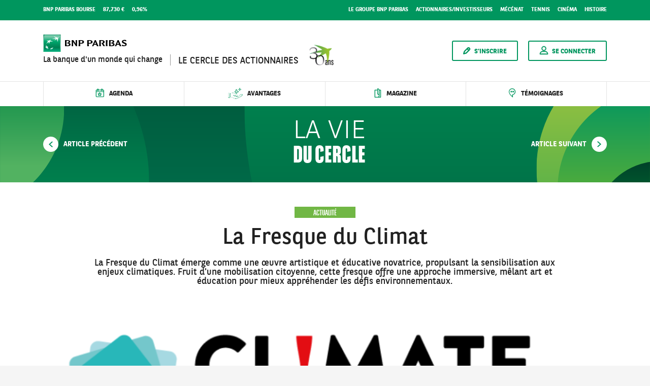

--- FILE ---
content_type: text/html; charset=UTF-8
request_url: https://cercle-actionnaires.bnpparibas/article/103-la-fresque-du-climat
body_size: 6260
content:
<!DOCTYPE html>
<html lang="fr">
    <head>
        <meta charset="UTF-8">
        <meta name="viewport" content="width=device-width, user-scalable=no">
        <title>La Fresque du Climat | Magazine | BNP Paribas - Cercle des actionnaires</title>
        <meta name="description" content="Le Cercle des actionnaires BNP Paribas propose à ses membres des invitations exclusives en lien avec les engagements du Groupe : tennis, cinéma, jazz, arts de la scène…">
        <meta name="keywords" content="Cercle des actionnaires, actionnaires, BNP Paribas, club actionnaires, événements, invitations, offres, avantages, Vie du Cercle, magazine, agenda, résultats, publications, bourse">
        <meta name="author" content="BNPP Cercle Actionnaires">
        <meta name="google-site-verification" content="9MnFW5yoNpLv-H6HNAE0n9tcnSq1nO2kWEnXUH-3AOE" />
        
                                    <link rel="stylesheet" href="https://cdn.cercle-actionnaires.bnpparibas/build/app.d19f675f.css">
                    
    <link rel="stylesheet" href="https://cdn.cercle-actionnaires.bnpparibas/build/article.bec61738.css">
        
                <!-- Google Tag Manager -->
                        <script nonce="84a611c3974a29ef3f76a04ce8bff7fb">
              (function(w,d,s,l,i){w[l]=w[l]||[];w[l].push({'gtm.start':
                  new Date().getTime(),event:'gtm.js'});var f=d.getElementsByTagName(s)[0],
                j=d.createElement(s),dl=l!='dataLayer'?'&l='+l:'';j.async=true;j.src=
                'https://www.googletagmanager.com/gtm.js?id='+i+dl;var n=d.querySelector('[nonce]');
                n&&j.setAttribute('nonce',n.nonce||n.getAttribute('nonce'));f.parentNode.insertBefore(j,f);
                w.scriptNonce = n.nonce||n.getAttribute('nonce');
              })(window,document,'script','dataLayer','GTM-5DM4FQP');
            </script>
                    <!-- End Google Tag Manager -->
            </head>
    <body class="">
                <!-- Google Tag Manager (noscript) -->
        <noscript><iframe nonce="84a611c3974a29ef3f76a04ce8bff7fb" src="https://www.googletagmanager.com/ns.html?id=GTM-5DM4FQP" height="0" width="0" style="display:none;visibility:hidden"></iframe></noscript>
        <!-- End Google Tag Manager (noscript) -->
        

        <div id="data-container" data-abu="https://cdn.cercle-actionnaires.bnpparibas"></div>

                                <div id="skiplinks">
    <div class="container">
        <ul>
            <li>
                <a href="#mainNav">Accéder à la navigation</a>
            </li>
            <li>
                <a href="#mainContent">Accéder au contenu</a>
            </li>
                    </ul>
    </div>
</div>

<div class="header-bar-mobile">
    <div class="container">
        <div class="brand-bar-logo">
            <a href="/">
                <img src="https://cdn.cercle-actionnaires.bnpparibas/build/images/logo-bnp-mobile.svg" width="35" height="35" alt="BNP Paribas | Accueil" />
                <h1 class="brand-bar-baseline">
                    <span class="baseline-2">Le Cercle des Actionnaires</span>
                    <img src="https://cdn.cercle-actionnaires.bnpparibas/build/images/logo-30ans-cda.png" alt="30 ans du Cercle des Actionnaires" width="35" class="brand-bar-30ans" />
                </h1>
            </a>
        </div>
    </div>
</div>

<header class="main-header">
    <nav class="main-nav-container" aria-label="Navigation pricipale">
        <button type="button" class="burger-menu" data-open="Ouvrir le menu principal" data-close="Fermer le menu principal" aria-expanded="false">
            <span></span>
            <span></span>
            <span></span>
            <span class="sr-only">Ouvrir le menu principal</span>
        </button>
        
        <div class="main-header-inner">
            <div class="preheader desktop">
                <div class="container clearfix">
                    <div class="preheader-left">
                                                <ul>
                            <li>BNP Paribas Bourse</li>
                            <li class="number">87,730 €</li>
                            <li>0,96%</li>
                        </ul>
                                            </div>
                    <nav class="preheader-nav">
                        <ul>
                            <li>
                                <a href="https://group.bnpparibas/" target="_blank" rel="noopener">Le groupe BNP Paribas</a>
                            </li>
                            <li>
                                <a href="https://invest.bnpparibas.com/" target="_blank" rel="noopener">Actionnaires/Investisseurs</a>
                            </li>
                            <li>
                                <a href="https://group.bnpparibas/decouvrez-le-groupe/nous-connaitre/mecenat" target="_blank" rel="noopener">Mécénat</a>
                            </li>
                            <li>
                                <a href="https://group.bnpparibas/decouvrez-le-groupe/nous-connaitre/tennis" target="_blank" rel="noopener">Tennis</a>
                            </li>
                            <li>
                                <a href="https://group.bnpparibas/decouvrez-le-groupe/nous-connaitre/cinema" target="_blank" rel="noopener">Cinéma</a>
                            </li>
                            <li>
                                <a href="https://group.bnpparibas/decouvrez-le-groupe/nous-connaitre/histoire" target="_blank" rel="noopener">Histoire</a>
                            </li>
                        </ul>
                    </nav>
                </div>
            </div>

            <div class="brand-bar desktop">
                <div class="container">
                    <div class="row justify-content-between align-items-center no-gutters">
                        <div class="col-xl-8 col-lg-7 col-md-8 brand-bar-left">
                            <div class="brand-bar-logo">
                                <a href="/">
                                <img src="https://cdn.cercle-actionnaires.bnpparibas/build/images/logo-bnp.svg" width="165" height="34" alt="BNP Paribas | Accueil" />
                                </a>
                            </div>
                            <h1 class="brand-bar-baseline">
                                <span class="baseline-1">La banque d&#039;un monde qui change</span>
                                <span class="baseline-2">Le Cercle des Actionnaires</span>
                                <img src="https://cdn.cercle-actionnaires.bnpparibas/build/images/logo-30ans-cda.png" alt="30 ans du Cercle des Actionnaires" width="50" class="brand-bar-30ans" />
                            </h1>
                        </div>
                        <div class="brand-bar-btns">
                                                        <a class="cta cta-transparent cta-subscribe" href="/inscription">S&#039;inscrire</a>
                            <button type="button" class="cta cta-transparent cta-login modal-opener" data-cdamodal="/login" aria-haspopup="dialog">Se connecter</button>
                            
                        </div>
                    </div>
                </div>
            </div>

            
            <div class="ct-nav">
                <nav class="main-nav">
                    <div class="container">
                        <div class="main-nav-inner">
                                                                                                                <div class="nav-logo">
                                <a href="/" class="brand-bar-logo">
                                    <img src="https://cdn.cercle-actionnaires.bnpparibas/build/images/logo-bnp-mobile.svg" width="35" height="35" alt="BNP Paribas | Accueil" />
                                    <div class="brand-bar-baseline">
                                        <span class="baseline-2">Le Cercle des Actionnaires</span>
                                    </div>
                                </a>
                            </div>
                            <ul id="mainNav">
                                <li class="nav-agenda nav-item has-submenu">
                                                                                                            <button type="button"  aria-label="Ouvrir le sous-menu Agenda" data-open="Ouvrir le sous-menu Agenda" data-close="Fermer le sous-menu Agenda" aria-expanded="false">
                                        <span class="icon icon-event" aria-hidden="true"></span>
                                        <span>Agenda</span>
                                    </button>
                                    <div class="nav-submenu">
                                        <ul>
                                            <li class="first">
                                                <button type="button"  aria-label="Fermer le sous-menu Agenda">Agenda</a>
                                            </li>
                                                                                        <li>
                                                <a class="subitem-visites-guidees" href="/agenda/visites-guidees" >Visites guidées</a>
                                            </li>
                                                                                        <li>
                                                <a class="subitem-tennis" href="/agenda/tennis" >Tennis</a>
                                            </li>
                                                                                        <li>
                                                <a class="subitem-concert" href="/agenda/concert" >Concerts</a>
                                            </li>
                                                                                        <li>
                                                <a class="subitem-cinema" href="/agenda/cinema" >Cinéma</a>
                                            </li>
                                                                                        <li>
                                                <a class="subitem-spectacles-vivants" href="/agenda/spectacles-vivants" >Spectacles vivants</a>
                                            </li>
                                                                                        <li>
                                                <a class="subitem-conferences" href="/agenda/conferences" >Conférences</a>
                                            </li>
                                                                                        <li class="last">
                                                <a href="/agenda">
                                                    <span>Tous les événements</span>
                                                </a>
                                            </li>
                                        </ul>
                                    </div>
                                </li>            
                                <li class="nav-gift nav-item">
                                    <a href="/avantages" >
                                        <span class="icon icon-advantage" aria-hidden="true"></span>
                                        <span>Avantages</span>
                                    </a>
                                </li>
                                <li class="nav-magazine nav-item">
                                    <a href="/magazine" >
                                        <span class="icon icon-magazine" aria-hidden="true"></span>
                                        <span>Magazine</span>
                                    </a>
                                </li>
                                <li class="nav-testimony nav-item">
                                    <a href="/temoignages" >
                                        <span class="icon icon-quote" aria-hidden="true"></span>
                                        <span>Témoignages</span>
                                    </a>
                                </li>
                            </ul>
                        </div>
                    </div>
                </nav>
            </div>

            <div class="brand-bar mobile">
                <div class="brand-bar-btns">
                                        <a class="cta cta-transparent cta-subscribe" href="/inscription">S&#039;inscrire</a>
                    <button type="button" class="cta cta-transparent cta-login modal-opener" data-cdamodal="/login" aria-haspopup="dialog">Se connecter</button>
                    
                </div>
            </div>

            <div class="preheader mobile">
                <div class="container clearfix">
                    <div class="preheader-left">
                                                <ul>
                            <li>BNP Paribas Bourse</li>
                            <li class="number">87,730 €</li>
                            <li>0,96%</li>
                        </ul>
                                            </div>
                    <div class="preheader-nav">
                        <ul>
                            <li>
                                <a href="https://group.bnpparibas/" target="_blank" rel="noopener">Le groupe BNP Paribas</a>
                            </li>
                            <li>
                                <a href="https://invest.bnpparibas.com/" target="_blank" rel="noopener">Actionnaires/Investisseurs</a>
                            </li>
                            <li>
                                <a href="https://group.bnpparibas/decouvrez-le-groupe/fondation-bnp-paribas" target="_blank" rel="noopener">Mécénat</a>
                            </li>
                            <li>
                                <a href="https://group.bnpparibas/decouvrez-le-groupe/nous-connaitre/tennis" target="_blank" rel="noopener">Tennis</a>
                            </li>
                            <li>
                                <a href="https://group.bnpparibas/decouvrez-le-groupe/cinema-intensement" target="_blank" rel="noopener">Cinéma</a>
                            </li>
                            <li>
                                <a href="https://group.bnpparibas/decouvrez-le-groupe/nous-connaitre/histoire" target="_blank" rel="noopener">Histoire</a>
                            </li>
                        </ul>
                    </div>
                </div>
            </div>
        </div>
    </nav>

</header>
            <main role="main" id="mainContent">
                                <div class="messages">
                                                                                                </div>
                
                    
	<!-- Header de page avec titre -->
    <div class="header-page header-article">
    	<div class="container">
    		<div class="header-flex">
					    		<a href="/article/102-marc-desgrandchamps-silhouettes" class="header-link header-prev">Article précédent</a>
					    		<h2 class="title-page-2"><span>La vie</span> du Cercle</h2>
								<a href="/article/108-le-choix-du-cercle-50" class="header-link header-next">Article suivant</a>
					    	</div>
    	</div>
    </div>

    <div class="article-content cat-actualite">

    	<div class="article-header">
		    <div class="container">
		    	<div class="row justify-content-center">
		    		<div class="col-xl-10">
                        <div class="category category-actualite">Actualité</div>
		    			<h1 class="title-1">La Fresque du Climat</h1>
						<strong class="article-intro">La Fresque du Climat émerge comme une œuvre artistique et éducative novatrice, propulsant la sensibilisation aux enjeux climatiques. Fruit d&#039;une mobilisation citoyenne, cette fresque offre une approche immersive, mêlant art et éducation pour mieux appréhender les défis environnementaux.</strong>
		    		</div>
		    	</div>
		    </div>
		</div>

				<div class="article-component article-component-img">
			<div class="container">
				<div class="row justify-content-center">
					<div class="col-xl-10 col-lg-10">
						<figure class="bloc-img default" style="background-color:#040404;">
							<img src="/media/images/cache/large/media/images/article/65af8ce90b8f7_EN-Logo_Baseline-768x319.png" alt="DR" />
															<button type="button" class="credit-btn" aria-expanded="false" aria-label="Ouvrir le crédit" data-open="Ouvrir le crédit" data-close="Fermer le crédit">
									<figcaption class="credit-content">
										DR
									</figcaption>
								</button>
													</figure>
					</div>
				</div>
			</div>
		</div>
		
		<div class="article-content-body">
			<div class="article-component article-component-text">
<div class="container">
<div class="row justify-content-center">
<div class="col-xl-6 col-lg-8">
<div class="bloc-text">
<p>Au cœur de cette initiative animé par une communauté de collaborateurs fresqueurs du <strong>Groupe BNP Paribas</strong>, la fresque devient une toile vivante où des participants de divers horizons contribuent à représenter visuellement le système climatique. Chaque élément de la fresque symbolise un aspect du climat, de l'émission de gaz à effet de serre aux conséquences sur les écosystèmes. Cette approche participative favorise une compréhension collective profonde des interactions complexes à l'œuvre dans notre environnement.</p>

<p> </p>

<p>Au-delà de la représentation artistique, la Fresque du Climat se distingue par son pouvoir catalyseur de prise de conscience. Les participants, en s'engageant dans cette expérience, développent une compréhension plus nuancée des impacts humains sur la planète. Ce processus d'apprentissage interactif crée un lien émotionnel fort avec les enjeux climatiques, encourageant ainsi l'adoption de comportements plus durables à l’issue de l’atelier.</p>

<p> </p>

<p>Cette fresque devient ainsi un vecteur puissant d'éducation populaire, démocratisant la compréhension du changement climatique. En réunissant des individus de tous horizons, elle crée un espace d'échange et de réflexion propice à l'émergence de solutions locales et globales. La Fresque du Climat ne se contente pas d'être une œuvre d'art éphémère, mais plutôt un catalyseur de changement, stimulant des actions concrètes en faveur de la préservation de notre planète.</p>

<p> </p>

<p>L'atelier proposé aux membres du Cercle leur permettra de reconstituer les liens de cause à effet des changements climatiques et explorer ensuite les actions à entreprendre dans le cadre personnel et professionnel. Il incarnera l'esprit collaboratif nécessaire pour faire face aux défis climatiques actuels, inspirant un public diversifié à s'engager activement dans la lutte contre le changement climatique. Accessible à tous les publics, son approche ludique et pédagogique permet à tous de s'approprier le sujet des changements climatiques et donc éviter une descente verticale du savoir. </p>

<p> </p>

<p>Ce que nos membres en ont pensé :</p>

<blockquote>
<p><strong>"Activité intéressante qui permet de se poser les bonnes questions sur le climat, aidés par des hôtesses compétentes. Merci pour cette expérience."</strong></p>

<p> </p>

<p><strong>"Très complet, bien organisé, permet de prendre conscience qu'il faut tenter d'appliquer à titre individuel quelques unes des préconisations."</strong></p>

<p> </p>

<p><strong>"Expérience originale, conviviale car interactive et enrichissante. Très utile pour une prise de conscience."</strong></p>
</blockquote>
</div>
</div>
</div>
</div>
</div>
		</div>

			    <div class="article-component article-component-event">
			<div class="container">
				<div class="row justify-content-center">
					<div class="col-xl-9 col-lg-10">
						<div class="article-event cat-conference">
														<div class="article-event-bg" data-bgimg="/media/images/cache/large/media/images/event/65cce3340298e_atelier_fresque_climat_700x394.jpg"></div>
														<div class="article-event-content">
								<div class="article-event-date">
									<div class="event-day">25</div>
									<div class="event-month-year">Mar. 2024</div>
								</div>
								<div class="category">Conférence</div>
								<h2 class="title-1">Annulé faible nombre d&#039;inscrits LILLE | Atelier | La Fresque du Climat</h2>
								<div class="article-event-footer">
	                                <div class="label-info loc">BNP Paribas</div>
	                                <div class="label-info date">14h30</div>
	                            </div>
	                            <a href="/evenement/988" class="cta cta-green cta-center">Réserver</a>
	                        </div>
						</div>
					</div>
				</div>
			</div>
		</div>
		
	</div>

	<br />

	<!-- Section 3 teasers -->
	<section class="section section-teasing">
		<div class="container">
			<script type="application/json" id="js-react-on-rails-context">{"serverSide":false,"scheme":"https","base":""}</script><script type="application/json" class="js-react-on-rails-component" data-component-name="Teasing" data-dom-id="sfreact-reactRenderer69676e0589b6f2.39147364">{"type":"next_events","title":"Les \u00e9v\u00e9nements \u00e0 venir","link":{"label":"Voir tous les \u00e9v\u00e9nements","href":"\/agenda"}}</script><div id="sfreact-reactRenderer69676e0589b6f2.39147364"></div>
		</div>
	</section>

	<section class="section section-teasing">
		<div class="container">
			<script type="application/json" class="js-react-on-rails-component" data-component-name="Teasing" data-dom-id="sfreact-reactRenderer69676e0589ba68.79209295">{"type":"articles","title":"Nos actualit\u00e9s","link":{"label":"Voir toutes nos actualit\u00e9s","href":"\/magazine"}}</script><div id="sfreact-reactRenderer69676e0589ba68.79209295"></div>
		</div>
	</section>
            </main>


            <footer class="main-footer">
    <div class="footer-links">
        <div class="container">
            <div class="row">
                <div class="col-xl-3 col-lg-3 col-md-4 offset-xl-1 offset-lg-1">
                    <h3 class="title-4">Les indispensables</h3>
                    <ul>
                        <li><a href="/agenda">L'agenda</a></li>
                        <li><a href="/avantages">Les avantages</a></li>
                        <li>
                                                            <a href="#" class="modal-opener" data-cdamodal="/login">Mon compte Cercle</a>
                                                    </li>
                    </ul>
                </div>
                <div class="col-xl-3 col-lg-3 col-md-4">
                    <h3 class="title-4">Informations pratiques</h3>
                    <ul>
                        <li><a href="/faq">Aide et support</a></li>
                        <li><a href="/charte-du-cercle">La charte du Cercle</a></li>
                    </ul>
                </div>
                <div class="col-xl-3 col-lg-4 col-md-4 offset-xl-1">
                    <h3 class="title-4">Restez informés</h3>
                    <div class="bloc-text">Ne ratez aucun de nos événements</div>
                                        <button type="button" data-cdamodal="/login" class="cta cta-green big modal-opener" aria-haspopup="dialog">
                                            S'inscrire à la newsletter
                                        </button>
                                    </div>
            </div>
        </div>
    </div>
    <div class="footer-results">
        <div class="container">
            <div class="row align-items-center">
                <div class="col-xl-6 col-lg-6 col-md-8 offset-xl-1 offset-lg-1">
                    <h3 class="title-4">BNP Paribas - Actionnaires et Investisseurs</h3>
                                        <div class="bloc-cotation">
                        Cotation
                        <div class="cotation-number"><span>87,730€</span> 0,96%</div>
                        14/01/2026 11:18 (Heure de Paris)
                    </div>
                                    </div>
                <div class="col-xl-3 col-lg-4 col-md-4 offset-xl-1">
                    <a href="https://invest.bnpparibas.com/resultats" target="_blank" rel="noopener" class="cta cta-green big">Les résultats</a>
                </div>
            </div>
        </div>
    </div>
    <div class="footer-actus">
        <div class="container">
            <div class="row align-items-center">
                <div class="col-xl-6 col-lg-6 offset-xl-1 offset-lg-1">
                    <h3 class="title-4">Le Groupe BNP Paribas</h3>
                    <div class="bloc-text font-weight-bold">
                        Dans un monde qui change, nous accompagnons tous nos clients et nos collaborateurs dans la construction d’un futur durable.
                    </div>
                </div>
                <div class="col-xl-3 col-lg-4 offset-xl-1">
                    <a href="https://group.bnpparibas/toutes-actualites" target="_blank" rel="noopener" class="cta cta-green big">L'actualité du Groupe</a>
                </div>
            </div>
        </div>
    </div>
    <div class="footer-brand">
        <div class="container">
            <div class="row justify-content-between">
                <div class="col-xl-5 col-lg-5">
                    <div class="brand-bar-logo">
                        <a href="/">
                        <img src="https://cdn.cercle-actionnaires.bnpparibas/build/images/logo-bnp.svg" width="165" height="34" alt="BNP Paribas | Accueil" />
                        </a>
                    </div>
                    <span class="brand-bar-baseline">
                        La banque d'un monde qui change
                    </span>
                </div>
                <div class="brand-bar-links col-xl-6 col-lg-6 offset-xl-1 offset-lg-1">
                    <nav>
                        <ul>
                            <li><a href="/contact">Contact</a></li>
                            <li><a href="/plan-du-site">Plan du site</a></li>
                            <li><a href="/mentions-legales">Mentions légales</a></li>
                            <li><a href="/charte-du-cercle">CGU</a></li>
                            <li><a href="/notice-protection-donnees">Notice Protection des Données</a></li>
                            <li><a href="/cookies">Politique cookies</a></li>
                            <li><a href="/declaration-accessibilite">Accessibilité : partiellement conforme</a></li>
                                                        <li>© BNP Paribas</li>
                        </ul>
                    </nav>
                </div>
            </div>
        </div>
    </div>
</footer>        
                <div class="modals-container hide">
            <div id="cda-modal" class="modal-custom" data-modal="dynamicModal" role="dialog" aria-modal="true" aria-labelledby="modal-title">
                <div class="modal-container">
                    <div class="modal-inner">
                                            </div>
                </div>
            </div>

                            
                                    </div>
        

                        <script src="https://cdn.cercle-actionnaires.bnpparibas/build/runtime.be22cb9b.js"></script><script src="https://cdn.cercle-actionnaires.bnpparibas/build/457.0c4a38a7.js"></script><script src="https://cdn.cercle-actionnaires.bnpparibas/build/942.1faf45fd.js"></script><script src="https://cdn.cercle-actionnaires.bnpparibas/build/879.3416d64e.js"></script><script src="https://cdn.cercle-actionnaires.bnpparibas/build/418.7c33c313.js"></script><script src="https://cdn.cercle-actionnaires.bnpparibas/build/105.381e3431.js"></script><script src="https://cdn.cercle-actionnaires.bnpparibas/build/app.1979b788.js"></script>
            <script src="https://cdn.cercle-actionnaires.bnpparibas/build/250.bb9a78f6.js"></script><script src="https://cdn.cercle-actionnaires.bnpparibas/build/761.a2a038c5.js"></script><script src="https://cdn.cercle-actionnaires.bnpparibas/build/React.d9787c54.js"></script>
        
    <script src="https://cdn.cercle-actionnaires.bnpparibas/build/822.b9ae7727.js"></script><script src="https://cdn.cercle-actionnaires.bnpparibas/build/article.19e8b8d7.js"></script>

        <a href="#" class="btn-scrollup">Revenir en haut de la page</a>
    </body>
</html>


--- FILE ---
content_type: text/css
request_url: https://cdn.cercle-actionnaires.bnpparibas/build/app.d19f675f.css
body_size: 22330
content:
@import url(https://fonts.googleapis.com/css?family=Open+Sans:300,400,600,700,800&display=swap);@font-face{font-display:swap;font-family:BNPPSans;font-stretch:normal;font-style:normal;font-weight:300;src:url(https://cdn.cercle-actionnaires.bnpparibas/build/fonts/bnpp-sans-light.9848edde.eot);src:url(https://cdn.cercle-actionnaires.bnpparibas/build/fonts/bnpp-sans-light.9848edde.eot?#iefix) format("embedded-opentype"),url(https://cdn.cercle-actionnaires.bnpparibas/build/fonts/bnpp-sans-light.4efa743b.woff2) format("woff2"),url(https://cdn.cercle-actionnaires.bnpparibas/build/fonts/bnpp-sans-light.71a2f6e6.woff) format("woff"),url(https://cdn.cercle-actionnaires.bnpparibas/build/fonts/bnpp-sans-light.c6502129.ttf) format("truetype"),url(https://cdn.cercle-actionnaires.bnpparibas/build/images/bnpp-sans-light.a6515ef3.svg#BNPPSans) format("svg")}@font-face{font-display:swap;font-family:BNPPSans;font-stretch:normal;font-style:normal;font-weight:400;src:url(https://cdn.cercle-actionnaires.bnpparibas/build/fonts/bnpp-sans.970b4a53.eot);src:url(https://cdn.cercle-actionnaires.bnpparibas/build/fonts/bnpp-sans.970b4a53.eot?#iefix) format("embedded-opentype"),url(https://cdn.cercle-actionnaires.bnpparibas/build/fonts/bnpp-sans.370ae1d3.woff2) format("woff2"),url(https://cdn.cercle-actionnaires.bnpparibas/build/fonts/bnpp-sans.041ca176.woff) format("woff"),url(https://cdn.cercle-actionnaires.bnpparibas/build/fonts/bnpp-sans.67a4033c.ttf) format("truetype"),url(https://cdn.cercle-actionnaires.bnpparibas/build/images/bnpp-sans.92ccd87d.svg#BNPPSans) format("svg")}@font-face{font-display:swap;font-family:BNPPSans;font-stretch:normal;font-style:normal;font-weight:700;src:url(https://cdn.cercle-actionnaires.bnpparibas/build/fonts/bnpp-sans-bold.6e0f5ada.eot);src:url(https://cdn.cercle-actionnaires.bnpparibas/build/fonts/bnpp-sans-bold.6e0f5ada.eot?#iefix) format("embedded-opentype"),url(https://cdn.cercle-actionnaires.bnpparibas/build/fonts/bnpp-sans-bold.ac0870d9.woff2) format("woff2"),url(https://cdn.cercle-actionnaires.bnpparibas/build/fonts/bnpp-sans-bold.231a5b39.woff) format("woff"),url(https://cdn.cercle-actionnaires.bnpparibas/build/fonts/bnpp-sans-bold.0c8fd3a1.ttf) format("truetype"),url(https://cdn.cercle-actionnaires.bnpparibas/build/images/bnpp-sans-bold.e99f3aab.svg#BNPPSans) format("svg")}@font-face{font-display:swap;font-family:BNPPSans;font-stretch:normal;font-style:normal;font-weight:800;src:url(https://cdn.cercle-actionnaires.bnpparibas/build/fonts/bnpp-sans-extrabold.f1f386b7.eot);src:url(https://cdn.cercle-actionnaires.bnpparibas/build/fonts/bnpp-sans-extrabold.f1f386b7.eot?#iefix) format("embedded-opentype"),url(https://cdn.cercle-actionnaires.bnpparibas/build/fonts/bnpp-sans-extrabold.4eace846.woff2) format("woff2"),url(https://cdn.cercle-actionnaires.bnpparibas/build/fonts/bnpp-sans-extrabold.54ef8b69.woff) format("woff"),url(https://cdn.cercle-actionnaires.bnpparibas/build/fonts/bnpp-sans-extrabold.7d903007.ttf) format("truetype"),url(https://cdn.cercle-actionnaires.bnpparibas/build/images/bnpp-sans-extrabold.631298a9.svg#BNPPSans) format("svg")}@font-face{font-display:swap;font-family:BNPPSansCondensed;font-stretch:normal;font-style:normal;font-weight:300;src:url(https://cdn.cercle-actionnaires.bnpparibas/build/fonts/bnpp-sans-cond-light-v2.92bd6c5b.eot);src:url(https://cdn.cercle-actionnaires.bnpparibas/build/fonts/bnpp-sans-cond-light-v2.92bd6c5b.eot?#iefix) format("embedded-opentype"),url(https://cdn.cercle-actionnaires.bnpparibas/build/fonts/bnpp-sans-cond-light-v2.32db4ec1.woff2) format("woff2"),url(https://cdn.cercle-actionnaires.bnpparibas/build/fonts/bnpp-sans-cond-light-v2.28f2fd26.woff) format("woff"),url(https://cdn.cercle-actionnaires.bnpparibas/build/fonts/bnpp-sans-cond-light-v2.c2666b56.ttf) format("truetype"),url(https://cdn.cercle-actionnaires.bnpparibas/build/images/bnpp-sans-cond-light-v2.398e1e2a.svg#BNPPSansCondensed) format("svg")}@font-face{font-display:swap;font-family:BNPPSansCondensed;font-stretch:normal;font-style:normal;font-weight:400;src:url(https://cdn.cercle-actionnaires.bnpparibas/build/fonts/bnpp-sans-cond-v2.0931da65.eot);src:url(https://cdn.cercle-actionnaires.bnpparibas/build/fonts/bnpp-sans-cond-v2.0931da65.eot?#iefix) format("embedded-opentype"),url(https://cdn.cercle-actionnaires.bnpparibas/build/fonts/bnpp-sans-cond-v2.2227049d.woff2) format("woff2"),url(https://cdn.cercle-actionnaires.bnpparibas/build/fonts/bnpp-sans-cond-v2.cadd93ed.woff) format("woff"),url(https://cdn.cercle-actionnaires.bnpparibas/build/fonts/bnpp-sans-cond-v2.f2bc2e2d.ttf) format("truetype"),url(https://cdn.cercle-actionnaires.bnpparibas/build/images/bnpp-sans-cond-v2.ee6dfceb.svg#BNPPSansCondensed) format("svg")}@font-face{font-display:swap;font-family:BNPPSansCondensed;font-stretch:normal;font-style:normal;font-weight:700;src:url(https://cdn.cercle-actionnaires.bnpparibas/build/fonts/bnpp-sans-cond-bold-v2.f9f1593d.eot);src:url(https://cdn.cercle-actionnaires.bnpparibas/build/fonts/bnpp-sans-cond-bold-v2.f9f1593d.eot?#iefix) format("embedded-opentype"),url(https://cdn.cercle-actionnaires.bnpparibas/build/fonts/bnpp-sans-cond-bold-v2.5c5f6adb.woff2) format("woff2"),url(https://cdn.cercle-actionnaires.bnpparibas/build/fonts/bnpp-sans-cond-bold-v2.16403763.woff) format("woff"),url(https://cdn.cercle-actionnaires.bnpparibas/build/fonts/bnpp-sans-cond-bold-v2.3a25f17d.ttf) format("truetype"),url(https://cdn.cercle-actionnaires.bnpparibas/build/images/bnpp-sans-cond-bold-v2.0e60633b.svg#BNPPSansCondensed) format("svg")}@font-face{font-display:swap;font-family:BNPPSansCondensed;font-stretch:normal;font-style:normal;font-weight:800;src:url(https://cdn.cercle-actionnaires.bnpparibas/build/fonts/bnpp-sans-cond-extrabold-v2.4840624d.eot);src:url(https://cdn.cercle-actionnaires.bnpparibas/build/fonts/bnpp-sans-cond-extrabold-v2.4840624d.eot?#iefix) format("embedded-opentype"),url(https://cdn.cercle-actionnaires.bnpparibas/build/fonts/bnpp-sans-cond-extrabold-v2.4d166514.woff2) format("woff2"),url(https://cdn.cercle-actionnaires.bnpparibas/build/fonts/bnpp-sans-cond-extrabold-v2.b1aa2c47.woff) format("woff"),url(https://cdn.cercle-actionnaires.bnpparibas/build/fonts/bnpp-sans-cond-extrabold-v2.bcfc0703.ttf) format("truetype"),url(https://cdn.cercle-actionnaires.bnpparibas/build/images/bnpp-sans-cond-extrabold-v2.0f6806a0.svg#BNPPSansCondensed) format("svg")}@font-face{font-display:swap;font-family:BNPPSquare;font-stretch:normal;font-style:normal;font-weight:300;src:url(https://cdn.cercle-actionnaires.bnpparibas/build/fonts/bnpp-square-light-v3.65f014cd.eot);src:url(https://cdn.cercle-actionnaires.bnpparibas/build/fonts/bnpp-square-light-v3.65f014cd.eot?#iefix) format("embedded-opentype"),url(https://cdn.cercle-actionnaires.bnpparibas/build/fonts/bnpp-square-light-v3.2a4d1f31.woff2) format("woff2"),url(https://cdn.cercle-actionnaires.bnpparibas/build/fonts/bnpp-square-light-v3.fc65e991.woff) format("woff"),url(https://cdn.cercle-actionnaires.bnpparibas/build/fonts/bnpp-square-light-v3.e59fd9ce.ttf) format("truetype"),url(https://cdn.cercle-actionnaires.bnpparibas/build/images/bnpp-square-light-v3.c6dbfd62.svg#BNPPSquare) format("svg")}@font-face{font-display:swap;font-family:BNPPSquare;font-stretch:normal;font-style:normal;font-weight:400;src:url(https://cdn.cercle-actionnaires.bnpparibas/build/fonts/bnpp-square-regular-v3.86bcbfdd.eot);src:url(https://cdn.cercle-actionnaires.bnpparibas/build/fonts/bnpp-square-regular-v3.86bcbfdd.eot?#iefix) format("embedded-opentype"),url(https://cdn.cercle-actionnaires.bnpparibas/build/fonts/bnpp-square-regular-v3.9fdf4511.woff2) format("woff2"),url(https://cdn.cercle-actionnaires.bnpparibas/build/fonts/bnpp-square-regular-v3.1d317065.woff) format("woff"),url(https://cdn.cercle-actionnaires.bnpparibas/build/fonts/bnpp-square-regular-v3.1fba2ed8.ttf) format("truetype"),url(https://cdn.cercle-actionnaires.bnpparibas/build/images/bnpp-square-regular-v3.5ab45663.svg#BNPPSquare) format("svg")}@font-face{font-display:swap;font-family:BNPPSquare;font-stretch:normal;font-style:normal;font-weight:700;src:url(https://cdn.cercle-actionnaires.bnpparibas/build/fonts/bnpp-square-bold-v3.7784fd0f.eot);src:url(https://cdn.cercle-actionnaires.bnpparibas/build/fonts/bnpp-square-bold-v3.7784fd0f.eot?#iefix) format("embedded-opentype"),url(https://cdn.cercle-actionnaires.bnpparibas/build/fonts/bnpp-square-bold-v3.c9d17fbf.woff2) format("woff2"),url(https://cdn.cercle-actionnaires.bnpparibas/build/fonts/bnpp-square-bold-v3.29630e32.woff) format("woff"),url(https://cdn.cercle-actionnaires.bnpparibas/build/fonts/bnpp-square-bold-v3.53fffe00.ttf) format("truetype"),url(https://cdn.cercle-actionnaires.bnpparibas/build/images/bnpp-square-bold-v3.2b5f4fe6.svg#BNPPSquare) format("svg")}@font-face{font-display:swap;font-family:BNPPSquare;font-stretch:normal;font-style:normal;font-weight:800;src:url(https://cdn.cercle-actionnaires.bnpparibas/build/fonts/bnpp-square-extrabold-v3.001f39e4.eot);src:url(https://cdn.cercle-actionnaires.bnpparibas/build/fonts/bnpp-square-extrabold-v3.001f39e4.eot?#iefix) format("embedded-opentype"),url(https://cdn.cercle-actionnaires.bnpparibas/build/fonts/bnpp-square-extrabold-v3.2453cf61.woff2) format("woff2"),url(https://cdn.cercle-actionnaires.bnpparibas/build/fonts/bnpp-square-extrabold-v3.e49af1cf.woff) format("woff"),url(https://cdn.cercle-actionnaires.bnpparibas/build/fonts/bnpp-square-extrabold-v3.af8fce75.ttf) format("truetype"),url(https://cdn.cercle-actionnaires.bnpparibas/build/images/bnpp-square-extrabold-v3.64717d45.svg#BNPPSquare) format("svg")}@font-face{font-display:block;font-display:swap;font-family:icomoon;font-style:normal;font-weight:400;src:url(https://cdn.cercle-actionnaires.bnpparibas/build/fonts/icomoon.72833395.eot);src:url(https://cdn.cercle-actionnaires.bnpparibas/build/fonts/icomoon.72833395.eot#iefix) format("embedded-opentype"),url(https://cdn.cercle-actionnaires.bnpparibas/build/fonts/icomoon.7846a075.ttf) format("truetype"),url(https://cdn.cercle-actionnaires.bnpparibas/build/fonts/icomoon.b7aa3f12.woff) format("woff"),url(https://cdn.cercle-actionnaires.bnpparibas/build/images/icomoon.81e43fab.svg#icomoon) format("svg")}[class*=" icon-"],[class^=icon-]{font-family:icomoon,sans-serif!important;speak:never;font-style:normal;font-variant:normal;font-weight:400;line-height:1;text-transform:none;-webkit-font-smoothing:antialiased;-moz-osx-font-smoothing:grayscale}.icon-quote1:before{content:""}.icon-calendar:before{content:""}.icon-arrow:before{content:""}.icon-arrow2:before{content:""}.icon-check:before{content:""}.icon-check2:before{content:""}.icon-close:before{content:""}.icon-eye:before{content:""}.icon-eye-slash:before{content:""}.icon-file:before{content:""}.icon-flash:before{content:""}.icon-form:before{content:""}.icon-info:before{content:""}.icon-invitation:before{content:""}.icon-likes .path1:before{color:#000;content:""}.icon-likes .path2:before{color:#000;content:"";margin-left:-.7998046875em;opacity:.603}.icon-likes .path3:before{color:#000;content:"";margin-left:-.7998046875em;opacity:.303}.icon-location:before{content:""}.icon-lock:before{content:""}.icon-magazine1:before{content:""}.icon-minus-rounded:before{content:""}.icon-nopub:before{content:""}.icon-plus-rounded:before{content:""}.icon-plus-rounded2:before{content:""}.icon-time:before{content:""}.icon-umbrella:before{content:""}.icon-user:before{content:""}.icon-waiting:before{content:""}.icon-advantage:before{content:""}.icon-event:before{content:""}.icon-gift:before{content:""}.icon-magazine:before{content:""}.icon-podcast:before{content:""}.icon-quote:before{content:""}.qs-datepicker-container{color:#000;display:-webkit-box;display:-ms-flexbox;display:flex;font-family:sans-serif;font-size:1rem;position:absolute;width:15.625em;-webkit-box-orient:vertical;-webkit-box-direction:normal;background:#fff;border:1px solid grey;border-radius:.263921875em;-webkit-box-shadow:0 1.25em 1.25em -.9375em rgba(0,0,0,.3);box-shadow:0 1.25em 1.25em -.9375em rgba(0,0,0,.3);-ms-flex-direction:column;flex-direction:column;overflow:hidden;-webkit-user-select:none;-moz-user-select:none;-ms-user-select:none;user-select:none;z-index:9001}.qs-datepicker-container *{-webkit-box-sizing:border-box;box-sizing:border-box}.qs-centered{left:50%;position:fixed;top:50%;-webkit-transform:translate(-50%,-50%);-ms-transform:translate(-50%,-50%);transform:translate(-50%,-50%)}.qs-hidden{display:none}.qs-overlay{background:rgba(0,0,0,.75);color:#fff;display:-webkit-box;display:-ms-flexbox;display:flex;height:100%;left:0;opacity:1;padding:.5em;position:absolute;top:0;-webkit-transition:opacity .3s;transition:opacity .3s;width:100%;z-index:1;-webkit-box-orient:vertical;-webkit-box-direction:normal;-ms-flex-direction:column;flex-direction:column}.qs-overlay.qs-hidden{opacity:0;z-index:-1}.qs-overlay .qs-overlay-year{background:transparent;border:none;border-bottom:1px solid #fff;border-radius:0;color:#fff;display:block;font-size:.875em;margin:0 auto;padding:.25em 0;text-align:center;width:80%}.qs-overlay .qs-overlay-year::-webkit-inner-spin-button{-webkit-appearance:none}.qs-overlay .qs-close{cursor:pointer;padding:.5em;position:absolute;right:0;top:0}.qs-overlay .qs-submit{background:hsla(0,0%,50%,.4);border:1px solid #fff;border-radius:.263921875em;cursor:pointer;margin:0 auto auto;padding:.5em}.qs-overlay .qs-submit.qs-disabled{border-color:grey;color:grey;cursor:not-allowed}.qs-overlay .qs-overlay-month-container{display:-webkit-box;display:-ms-flexbox;display:flex;-ms-flex-wrap:wrap;flex-wrap:wrap;-webkit-box-flex:1;-ms-flex-positive:1;flex-grow:1}.qs-overlay .qs-overlay-month{display:-webkit-box;display:-ms-flexbox;display:flex;-webkit-box-pack:center;-ms-flex-pack:center;justify-content:center;-webkit-box-align:center;-ms-flex-align:center;align-items:center;cursor:pointer;opacity:.5;-webkit-transition:opacity .15s;transition:opacity .15s;width:33.33333%}.qs-overlay .qs-overlay-month.active,.qs-overlay .qs-overlay-month:hover{opacity:1}.qs-controls{display:-webkit-box;display:-ms-flexbox;display:flex;width:100%;-webkit-box-pack:justify;-ms-flex-pack:justify;justify-content:space-between;-webkit-box-align:center;-ms-flex-align:center;align-items:center;-webkit-box-flex:1;-ms-flex-positive:1;flex-grow:1;-ms-flex-negative:0;background:#d3d3d3;-webkit-filter:blur(0);filter:blur(0);flex-shrink:0;-webkit-transition:-webkit-filter .3s;transition:-webkit-filter .3s;transition:filter .3s;transition:filter .3s,-webkit-filter .3s}.qs-controls.qs-blur{-webkit-filter:blur(5px);filter:blur(5px)}.qs-arrow{border-radius:.263921875em;cursor:pointer;height:1.5625em;position:relative;-webkit-transition:background .15s;transition:background .15s;width:1.5625em}.qs-arrow:hover.qs-left:after{border-right-color:#000}.qs-arrow:hover.qs-right:after{border-left-color:#000}.qs-arrow:hover{background:rgba(0,0,0,.1)}.qs-arrow:after{border:.390625em solid transparent;content:"";position:absolute;top:50%;-webkit-transition:border .2s;transition:border .2s}.qs-arrow.qs-left:after{border-right-color:grey;right:50%;-webkit-transform:translate(25%,-50%);-ms-transform:translate(25%,-50%);transform:translate(25%,-50%)}.qs-arrow.qs-right:after{border-left-color:grey;left:50%;-webkit-transform:translate(-25%,-50%);-ms-transform:translate(-25%,-50%);transform:translate(-25%,-50%)}.qs-month-year{border-bottom:1px solid transparent;font-weight:700;-webkit-transition:border .2s;transition:border .2s}.qs-month-year:not(.qs-disabled-year-overlay){cursor:pointer}.qs-month-year:not(.qs-disabled-year-overlay):hover{border-bottom:1px solid grey}.qs-month-year:active:focus,.qs-month-year:focus{outline:none}.qs-month{padding-right:.5ex}.qs-year{padding-left:.5ex}.qs-squares{display:-webkit-box;display:-ms-flexbox;display:flex;-webkit-filter:blur(0);filter:blur(0);-ms-flex-wrap:wrap;flex-wrap:wrap;padding:.3125em;-webkit-transition:-webkit-filter .3s;transition:-webkit-filter .3s;transition:filter .3s;transition:filter .3s,-webkit-filter .3s}.qs-squares.qs-blur{-webkit-filter:blur(5px);filter:blur(5px)}.qs-square{display:-webkit-box;display:-ms-flexbox;display:flex;height:1.5625em;width:14.28571%;-webkit-box-align:center;-ms-flex-align:center;align-items:center;-webkit-box-pack:center;-ms-flex-pack:center;border-radius:.263921875em;cursor:pointer;justify-content:center;-webkit-transition:background .1s;transition:background .1s}.qs-square:not(.qs-empty):not(.qs-disabled):not(.qs-day):not(.qs-active):hover{background:orange}.qs-current{font-weight:700;text-decoration:underline}.qs-active,.qs-range-end,.qs-range-start{background:#add8e6}.qs-range-start:not(.qs-range-6){border-bottom-right-radius:0;border-top-right-radius:0}.qs-range-middle{background:#d4ebf2}.qs-range-middle:not(.qs-range-0):not(.qs-range-6){border-radius:0}.qs-range-middle.qs-range-0{border-bottom-right-radius:0;border-top-right-radius:0}.qs-range-end:not(.qs-range-0),.qs-range-middle.qs-range-6{border-bottom-left-radius:0;border-top-left-radius:0}.qs-disabled,.qs-outside-current-month{opacity:.2}.qs-disabled{cursor:not-allowed}.qs-day,.qs-empty{cursor:default}.qs-day{color:grey;font-weight:700}.qs-event{position:relative}.qs-event:after{background:#07f;border-radius:50%;bottom:0;content:"";height:.46875em;position:absolute;right:0;width:.46875em}body{color:#000}a,a:focus,a:hover,a:link,a:visited{outline:none}iframe{border:none}button,input[type=submit]{color:inherit;cursor:pointer;font-family:inherit}button,button:focus{outline:0}input,select,textarea{font-family:inherit}figure{margin:0 0 1rem}fieldset{border:none;margin:0}fieldset,legend{padding:0}[class*=col-xxl-]{position:relative}.container,[class*=col-xxl-]{padding-left:15px;padding-right:15px;width:100%}.container{margin-left:auto;margin-right:auto;max-width:100%;min-height:1px}.row{display:flex;flex-wrap:wrap;margin-left:-15px;margin-right:-15px;min-height:1px}.container-fluid{margin-left:auto;margin-right:auto;max-width:100%;min-height:1px;padding-left:15px;padding-right:15px}.no-gutters{margin-left:0;margin-right:0}.no-gutters>[class*=col-]{padding-left:0;padding-right:0}.col,[class*=col-]{flex:0 0 100%;max-width:100%;padding-left:15px;padding-right:15px;position:relative;width:100%}.col-0{flex:0 0 0%;max-width:0}.offset-0{margin-left:0}.col-1{flex:0 0 8.33333%;max-width:8.33333%}.offset-1{margin-left:8.33333%}.col-2{flex:0 0 16.66667%;max-width:16.66667%}.offset-2{margin-left:16.66667%}.col-3{flex:0 0 25%;max-width:25%}.offset-3{margin-left:25%}.col-4{flex:0 0 33.33333%;max-width:33.33333%}.offset-4{margin-left:33.33333%}.col-5{flex:0 0 41.66667%;max-width:41.66667%}.offset-5{margin-left:41.66667%}.col-6{flex:0 0 50%;max-width:50%}.offset-6{margin-left:50%}.col-7{flex:0 0 58.33333%;max-width:58.33333%}.offset-7{margin-left:58.33333%}.col-8{flex:0 0 66.66667%;max-width:66.66667%}.offset-8{margin-left:66.66667%}.col-9{flex:0 0 75%;max-width:75%}.offset-9{margin-left:75%}.col-10{flex:0 0 83.33333%;max-width:83.33333%}.offset-10{margin-left:83.33333%}.col-11{flex:0 0 91.66667%;max-width:91.66667%}.offset-11{margin-left:91.66667%}.col-12{flex:0 0 100%;max-width:100%}.offset-12{margin-left:100%}@media(min-width:576px){.container{max-width:540px}.col-sm-0{flex:0 0 0%;max-width:0}.offset-sm-0{margin-left:0}.col-sm-1{flex:0 0 8.33333%;max-width:8.33333%}.offset-sm-1{margin-left:8.33333%}.col-sm-2{flex:0 0 16.66667%;max-width:16.66667%}.offset-sm-2{margin-left:16.66667%}.col-sm-3{flex:0 0 25%;max-width:25%}.offset-sm-3{margin-left:25%}.col-sm-4{flex:0 0 33.33333%;max-width:33.33333%}.offset-sm-4{margin-left:33.33333%}.col-sm-5{flex:0 0 41.66667%;max-width:41.66667%}.offset-sm-5{margin-left:41.66667%}.col-sm-6{flex:0 0 50%;max-width:50%}.offset-sm-6{margin-left:50%}.col-sm-7{flex:0 0 58.33333%;max-width:58.33333%}.offset-sm-7{margin-left:58.33333%}.col-sm-8{flex:0 0 66.66667%;max-width:66.66667%}.offset-sm-8{margin-left:66.66667%}.col-sm-9{flex:0 0 75%;max-width:75%}.offset-sm-9{margin-left:75%}.col-sm-10{flex:0 0 83.33333%;max-width:83.33333%}.offset-sm-10{margin-left:83.33333%}.col-sm-11{flex:0 0 91.66667%;max-width:91.66667%}.offset-sm-11{margin-left:91.66667%}.col-sm-12{flex:0 0 100%;max-width:100%}.offset-sm-12{margin-left:100%}}@media(min-width:768px){.container{max-width:750px}.col-md-0{flex:0 0 0%;max-width:0}.offset-md-0{margin-left:0}.col-md-1{flex:0 0 8.33333%;max-width:8.33333%}.offset-md-1{margin-left:8.33333%}.col-md-2{flex:0 0 16.66667%;max-width:16.66667%}.offset-md-2{margin-left:16.66667%}.col-md-3{flex:0 0 25%;max-width:25%}.offset-md-3{margin-left:25%}.col-md-4{flex:0 0 33.33333%;max-width:33.33333%}.offset-md-4{margin-left:33.33333%}.col-md-5{flex:0 0 41.66667%;max-width:41.66667%}.offset-md-5{margin-left:41.66667%}.col-md-6{flex:0 0 50%;max-width:50%}.offset-md-6{margin-left:50%}.col-md-7{flex:0 0 58.33333%;max-width:58.33333%}.offset-md-7{margin-left:58.33333%}.col-md-8{flex:0 0 66.66667%;max-width:66.66667%}.offset-md-8{margin-left:66.66667%}.col-md-9{flex:0 0 75%;max-width:75%}.offset-md-9{margin-left:75%}.col-md-10{flex:0 0 83.33333%;max-width:83.33333%}.offset-md-10{margin-left:83.33333%}.col-md-11{flex:0 0 91.66667%;max-width:91.66667%}.offset-md-11{margin-left:91.66667%}.col-md-12{flex:0 0 100%;max-width:100%}.offset-md-12{margin-left:100%}}@media(min-width:992px){.container{max-width:970px}.col-lg-0{flex:0 0 0%;max-width:0}.offset-lg-0{margin-left:0}.col-lg-1{flex:0 0 8.33333%;max-width:8.33333%}.offset-lg-1{margin-left:8.33333%}.col-lg-2{flex:0 0 16.66667%;max-width:16.66667%}.offset-lg-2{margin-left:16.66667%}.col-lg-3{flex:0 0 25%;max-width:25%}.offset-lg-3{margin-left:25%}.col-lg-4{flex:0 0 33.33333%;max-width:33.33333%}.offset-lg-4{margin-left:33.33333%}.col-lg-5{flex:0 0 41.66667%;max-width:41.66667%}.offset-lg-5{margin-left:41.66667%}.col-lg-6{flex:0 0 50%;max-width:50%}.offset-lg-6{margin-left:50%}.col-lg-7{flex:0 0 58.33333%;max-width:58.33333%}.offset-lg-7{margin-left:58.33333%}.col-lg-8{flex:0 0 66.66667%;max-width:66.66667%}.offset-lg-8{margin-left:66.66667%}.col-lg-9{flex:0 0 75%;max-width:75%}.offset-lg-9{margin-left:75%}.col-lg-10{flex:0 0 83.33333%;max-width:83.33333%}.offset-lg-10{margin-left:83.33333%}.col-lg-11{flex:0 0 91.66667%;max-width:91.66667%}.offset-lg-11{margin-left:91.66667%}.col-lg-12{flex:0 0 100%;max-width:100%}.offset-lg-12{margin-left:100%}}@media(min-width:1200px){.container{max-width:1140px}.col-xl-0{flex:0 0 0%;max-width:0}.offset-xl-0{margin-left:0}.col-xl-1{flex:0 0 8.33333%;max-width:8.33333%}.offset-xl-1{margin-left:8.33333%}.col-xl-2{flex:0 0 16.66667%;max-width:16.66667%}.offset-xl-2{margin-left:16.66667%}.col-xl-3{flex:0 0 25%;max-width:25%}.offset-xl-3{margin-left:25%}.col-xl-4{flex:0 0 33.33333%;max-width:33.33333%}.offset-xl-4{margin-left:33.33333%}.col-xl-5{flex:0 0 41.66667%;max-width:41.66667%}.offset-xl-5{margin-left:41.66667%}.col-xl-6{flex:0 0 50%;max-width:50%}.offset-xl-6{margin-left:50%}.col-xl-7{flex:0 0 58.33333%;max-width:58.33333%}.offset-xl-7{margin-left:58.33333%}.col-xl-8{flex:0 0 66.66667%;max-width:66.66667%}.offset-xl-8{margin-left:66.66667%}.col-xl-9{flex:0 0 75%;max-width:75%}.offset-xl-9{margin-left:75%}.col-xl-10{flex:0 0 83.33333%;max-width:83.33333%}.offset-xl-10{margin-left:83.33333%}.col-xl-11{flex:0 0 91.66667%;max-width:91.66667%}.offset-xl-11{margin-left:91.66667%}.col-xl-12{flex:0 0 100%;max-width:100%}.offset-xl-12{margin-left:100%}}@media(min-width:1400px){.container{max-width:1340px}.col-xxl-0{flex:0 0 0%;max-width:0}.offset-xxl-0{margin-left:0}.col-xxl-1{flex:0 0 8.33333%;max-width:8.33333%}.offset-xxl-1{margin-left:8.33333%}.col-xxl-2{flex:0 0 16.66667%;max-width:16.66667%}.offset-xxl-2{margin-left:16.66667%}.col-xxl-3{flex:0 0 25%;max-width:25%}.offset-xxl-3{margin-left:25%}.col-xxl-4{flex:0 0 33.33333%;max-width:33.33333%}.offset-xxl-4{margin-left:33.33333%}.col-xxl-5{flex:0 0 41.66667%;max-width:41.66667%}.offset-xxl-5{margin-left:41.66667%}.col-xxl-6{flex:0 0 50%;max-width:50%}.offset-xxl-6{margin-left:50%}.col-xxl-7{flex:0 0 58.33333%;max-width:58.33333%}.offset-xxl-7{margin-left:58.33333%}.col-xxl-8{flex:0 0 66.66667%;max-width:66.66667%}.offset-xxl-8{margin-left:66.66667%}.col-xxl-9{flex:0 0 75%;max-width:75%}.offset-xxl-9{margin-left:75%}.col-xxl-10{flex:0 0 83.33333%;max-width:83.33333%}.offset-xxl-10{margin-left:83.33333%}.col-xxl-11{flex:0 0 91.66667%;max-width:91.66667%}.offset-xxl-11{margin-left:91.66667%}.col-xxl-12{flex:0 0 100%;max-width:100%}.offset-xxl-12{margin-left:100%}}@media(min-width:576px){.fluid-left{padding-left:calc(50% - 255px)}.fluid-right{padding-right:calc(50% - 255px)}}@media(min-width:768px){.fluid-left{padding-left:calc(50% - 345px)}.fluid-right{padding-right:calc(50% - 345px)}}@media(min-width:992px){.fluid-left{padding-left:calc(50% - 465px)}.fluid-right{padding-right:calc(50% - 465px)}}@media(min-width:1200px){.fluid-left{padding-left:calc(50% - 555px)}.fluid-right{padding-right:calc(50% - 555px)}}@media(min-width:1400px){.container{max-width:1340px}.fluid-left{padding-left:calc(50% - 655px)}.fluid-right{padding-right:calc(50% - 655px)}}.clearfix:after,.clearfix:before{content:" ";display:table}.clearfix:after{clear:both}.d-inline{display:inline!important}.d-inline-block{display:inline-block!important}.d-block{display:block!important}.d-grid{display:grid!important}.d-table{display:table!important}.d-table-row{display:table-row!important}.d-table-cell{display:table-cell!important}.d-flex{display:flex!important}.d-inline-flex{display:inline-flex!important}.d-none{display:none!important}.flex-fill{flex:1 1 auto!important}.flex-row{flex-direction:row!important}.flex-column{flex-direction:column!important}.flex-row-reverse{flex-direction:row-reverse!important}.flex-column-reverse{flex-direction:column-reverse!important}.flex-grow-0{flex-grow:0!important}.flex-grow-1{flex-grow:1!important}.flex-shrink-0{flex-shrink:0!important}.flex-shrink-1{flex-shrink:1!important}.flex-wrap{flex-wrap:wrap!important}.flex-nowrap{flex-wrap:nowrap!important}.flex-wrap-reverse{flex-wrap:wrap-reverse!important}.justify-content-start{justify-content:flex-start!important}.justify-content-end{justify-content:flex-end!important}.justify-content-center{justify-content:center!important}.justify-content-between{justify-content:space-between!important}.justify-content-around{justify-content:space-around!important}.justify-content-evenly{justify-content:space-evenly!important}.align-items-start{align-items:flex-start!important}.align-items-end{align-items:flex-end!important}.align-items-center{align-items:center!important}.align-items-baseline{align-items:baseline!important}.align-items-stretch{align-items:stretch!important}.align-content-start{align-content:flex-start!important}.align-content-end{align-content:flex-end!important}.align-content-center{align-content:center!important}.align-content-between{align-content:space-between!important}.align-content-around{align-content:space-around!important}.align-content-stretch{align-content:stretch!important}.align-self-auto{align-self:auto!important}.align-self-start{align-self:flex-start!important}.align-self-end{align-self:flex-end!important}.align-self-center{align-self:center!important}.align-self-baseline{align-self:baseline!important}.align-self-stretch{align-self:stretch!important}.order-first{order:-1!important}.order-0{order:0!important}.order-1{order:1!important}.order-2{order:2!important}.order-3{order:3!important}.order-4{order:4!important}.order-5{order:5!important}.order-last{order:6!important}.m-0{margin:0!important}.m-1{margin:.25rem!important}.m-2{margin:.5rem!important}.m-3{margin:1rem!important}.m-4{margin:1.5rem!important}.m-5{margin:3rem!important}.m-auto{margin:auto!important}.mx-0{margin-left:0!important;margin-right:0!important}.mx-1{margin-left:.25rem!important;margin-right:.25rem!important}.mx-2{margin-left:.5rem!important;margin-right:.5rem!important}.mx-3{margin-left:1rem!important;margin-right:1rem!important}.mx-4{margin-left:1.5rem!important;margin-right:1.5rem!important}.mx-5{margin-left:3rem!important;margin-right:3rem!important}.mx-auto{margin-left:auto!important;margin-right:auto!important}.my-0{margin-bottom:0!important;margin-top:0!important}.my-1{margin-bottom:.25rem!important;margin-top:.25rem!important}.my-2{margin-bottom:.5rem!important;margin-top:.5rem!important}.my-3{margin-bottom:1rem!important;margin-top:1rem!important}.my-4{margin-bottom:1.5rem!important;margin-top:1.5rem!important}.my-5{margin-bottom:3rem!important;margin-top:3rem!important}.my-auto{margin-bottom:auto!important;margin-top:auto!important}.mt-0{margin-top:0!important}.mt-1{margin-top:.25rem!important}.mt-2{margin-top:.5rem!important}.mt-3{margin-top:1rem!important}.mt-4{margin-top:1.5rem!important}.mt-5{margin-top:3rem!important}.mt-auto{margin-top:auto!important}.me-0{margin-left:0!important}.me-1{margin-left:.25rem!important}.me-2{margin-left:.5rem!important}.me-3{margin-left:1rem!important}.me-4{margin-left:1.5rem!important}.me-5{margin-left:3rem!important}.me-auto{margin-left:auto!important}.mb-0{margin-bottom:0!important}.mb-1{margin-bottom:.25rem!important}.mb-2{margin-bottom:.5rem!important}.mb-3{margin-bottom:1rem!important}.mb-4{margin-bottom:1.5rem!important}.mb-5{margin-bottom:3rem!important}.mb-auto{margin-bottom:auto!important}.ms-0{margin-right:0!important}.ms-1{margin-right:.25rem!important}.ms-2{margin-right:.5rem!important}.ms-3{margin-right:1rem!important}.ms-4{margin-right:1.5rem!important}.ms-5{margin-right:3rem!important}.ms-auto{margin-right:auto!important}.p-0{padding:0!important}.p-1{padding:.25rem!important}.p-2{padding:.5rem!important}.p-3{padding:1rem!important}.p-4{padding:1.5rem!important}.p-5{padding:3rem!important}.px-0{padding-left:0!important;padding-right:0!important}.px-1{padding-left:.25rem!important;padding-right:.25rem!important}.px-2{padding-left:.5rem!important;padding-right:.5rem!important}.px-3{padding-left:1rem!important;padding-right:1rem!important}.px-4{padding-left:1.5rem!important;padding-right:1.5rem!important}.px-5{padding-left:3rem!important;padding-right:3rem!important}.py-0{padding-bottom:0!important;padding-top:0!important}.py-1{padding-bottom:.25rem!important;padding-top:.25rem!important}.py-2{padding-bottom:.5rem!important;padding-top:.5rem!important}.py-3{padding-bottom:1rem!important;padding-top:1rem!important}.py-4{padding-bottom:1.5rem!important;padding-top:1.5rem!important}.py-5{padding-bottom:3rem!important;padding-top:3rem!important}.pt-0{padding-top:0!important}.pt-1{padding-top:.25rem!important}.pt-2{padding-top:.5rem!important}.pt-3{padding-top:1rem!important}.pt-4{padding-top:1.5rem!important}.pt-5{padding-top:3rem!important}.pe-0{padding-left:0!important}.pe-1{padding-left:.25rem!important}.pe-2{padding-left:.5rem!important}.pe-3{padding-left:1rem!important}.pe-4{padding-left:1.5rem!important}.pe-5{padding-left:3rem!important}.pb-0{padding-bottom:0!important}.pb-1{padding-bottom:.25rem!important}.pb-2{padding-bottom:.5rem!important}.pb-3{padding-bottom:1rem!important}.pb-4{padding-bottom:1.5rem!important}.pb-5{padding-bottom:3rem!important}.ps-0{padding-right:0!important}.ps-1{padding-right:.25rem!important}.ps-2{padding-right:.5rem!important}.ps-3{padding-right:1rem!important}.ps-4{padding-right:1.5rem!important}.ps-5{padding-right:3rem!important}@media(width >= 576px){.d-xs-inline{display:inline!important}.d-xs-inline-block{display:inline-block!important}.d-xs-block{display:block!important}.d-xs-grid{display:grid!important}.d-xs-table{display:table!important}.d-xs-table-row{display:table-row!important}.d-xs-table-cell{display:table-cell!important}.d-xs-flex{display:flex!important}.d-xs-inline-flex{display:inline-flex!important}.d-xs-none{display:none!important}.flex-xs-fill{flex:1 1 auto!important}.flex-xs-row{flex-direction:row!important}.flex-xs-column{flex-direction:column!important}.flex-xs-row-reverse{flex-direction:row-reverse!important}.flex-xs-column-reverse{flex-direction:column-reverse!important}.flex-xs-grow-0{flex-grow:0!important}.flex-xs-grow-1{flex-grow:1!important}.flex-xs-shrink-0{flex-shrink:0!important}.flex-xs-shrink-1{flex-shrink:1!important}.flex-xs-wrap{flex-wrap:wrap!important}.flex-xs-nowrap{flex-wrap:nowrap!important}.flex-xs-wrap-reverse{flex-wrap:wrap-reverse!important}.justify-content-xs-start{justify-content:flex-start!important}.justify-content-xs-end{justify-content:flex-end!important}.justify-content-xs-center{justify-content:center!important}.justify-content-xs-between{justify-content:space-between!important}.justify-content-xs-around{justify-content:space-around!important}.justify-content-xs-evenly{justify-content:space-evenly!important}.align-items-xs-start{align-items:flex-start!important}.align-items-xs-end{align-items:flex-end!important}.align-items-xs-center{align-items:center!important}.align-items-xs-baseline{align-items:baseline!important}.align-items-xs-stretch{align-items:stretch!important}.align-content-xs-start{align-content:flex-start!important}.align-content-xs-end{align-content:flex-end!important}.align-content-xs-center{align-content:center!important}.align-content-xs-between{align-content:space-between!important}.align-content-xs-around{align-content:space-around!important}.align-content-xs-stretch{align-content:stretch!important}.align-self-xs-auto{align-self:auto!important}.align-self-xs-start{align-self:flex-start!important}.align-self-xs-end{align-self:flex-end!important}.align-self-xs-center{align-self:center!important}.align-self-xs-baseline{align-self:baseline!important}.align-self-xs-stretch{align-self:stretch!important}.order-xs-first{order:-1!important}.order-xs-0{order:0!important}.order-xs-1{order:1!important}.order-xs-2{order:2!important}.order-xs-3{order:3!important}.order-xs-4{order:4!important}.order-xs-5{order:5!important}.order-xs-last{order:6!important}.m-xs-0{margin:0!important}.m-xs-1{margin:.25rem!important}.m-xs-2{margin:.5rem!important}.m-xs-3{margin:1rem!important}.m-xs-4{margin:1.5rem!important}.m-xs-5{margin:3rem!important}.m-xs-auto{margin:auto!important}.mx-xs-0{margin-left:0!important;margin-right:0!important}.mx-xs-1{margin-left:.25rem!important;margin-right:.25rem!important}.mx-xs-2{margin-left:.5rem!important;margin-right:.5rem!important}.mx-xs-3{margin-left:1rem!important;margin-right:1rem!important}.mx-xs-4{margin-left:1.5rem!important;margin-right:1.5rem!important}.mx-xs-5{margin-left:3rem!important;margin-right:3rem!important}.mx-xs-auto{margin-left:auto!important;margin-right:auto!important}.my-xs-0{margin-bottom:0!important;margin-top:0!important}.my-xs-1{margin-bottom:.25rem!important;margin-top:.25rem!important}.my-xs-2{margin-bottom:.5rem!important;margin-top:.5rem!important}.my-xs-3{margin-bottom:1rem!important;margin-top:1rem!important}.my-xs-4{margin-bottom:1.5rem!important;margin-top:1.5rem!important}.my-xs-5{margin-bottom:3rem!important;margin-top:3rem!important}.my-xs-auto{margin-bottom:auto!important;margin-top:auto!important}.mt-xs-0{margin-top:0!important}.mt-xs-1{margin-top:.25rem!important}.mt-xs-2{margin-top:.5rem!important}.mt-xs-3{margin-top:1rem!important}.mt-xs-4{margin-top:1.5rem!important}.mt-xs-5{margin-top:3rem!important}.mt-xs-auto{margin-top:auto!important}.me-xs-0{margin-left:0!important}.me-xs-1{margin-left:.25rem!important}.me-xs-2{margin-left:.5rem!important}.me-xs-3{margin-left:1rem!important}.me-xs-4{margin-left:1.5rem!important}.me-xs-5{margin-left:3rem!important}.me-xs-auto{margin-left:auto!important}.mb-xs-0{margin-bottom:0!important}.mb-xs-1{margin-bottom:.25rem!important}.mb-xs-2{margin-bottom:.5rem!important}.mb-xs-3{margin-bottom:1rem!important}.mb-xs-4{margin-bottom:1.5rem!important}.mb-xs-5{margin-bottom:3rem!important}.mb-xs-auto{margin-bottom:auto!important}.ms-xs-0{margin-right:0!important}.ms-xs-1{margin-right:.25rem!important}.ms-xs-2{margin-right:.5rem!important}.ms-xs-3{margin-right:1rem!important}.ms-xs-4{margin-right:1.5rem!important}.ms-xs-5{margin-right:3rem!important}.ms-xs-auto{margin-right:auto!important}.p-xs-0{padding:0!important}.p-xs-1{padding:.25rem!important}.p-xs-2{padding:.5rem!important}.p-xs-3{padding:1rem!important}.p-xs-4{padding:1.5rem!important}.p-xs-5{padding:3rem!important}.px-xs-0{padding-left:0!important;padding-right:0!important}.px-xs-1{padding-left:.25rem!important;padding-right:.25rem!important}.px-xs-2{padding-left:.5rem!important;padding-right:.5rem!important}.px-xs-3{padding-left:1rem!important;padding-right:1rem!important}.px-xs-4{padding-left:1.5rem!important;padding-right:1.5rem!important}.px-xs-5{padding-left:3rem!important;padding-right:3rem!important}.py-xs-0{padding-bottom:0!important;padding-top:0!important}.py-xs-1{padding-bottom:.25rem!important;padding-top:.25rem!important}.py-xs-2{padding-bottom:.5rem!important;padding-top:.5rem!important}.py-xs-3{padding-bottom:1rem!important;padding-top:1rem!important}.py-xs-4{padding-bottom:1.5rem!important;padding-top:1.5rem!important}.py-xs-5{padding-bottom:3rem!important;padding-top:3rem!important}.pt-xs-0{padding-top:0!important}.pt-xs-1{padding-top:.25rem!important}.pt-xs-2{padding-top:.5rem!important}.pt-xs-3{padding-top:1rem!important}.pt-xs-4{padding-top:1.5rem!important}.pt-xs-5{padding-top:3rem!important}.pe-xs-0{padding-left:0!important}.pe-xs-1{padding-left:.25rem!important}.pe-xs-2{padding-left:.5rem!important}.pe-xs-3{padding-left:1rem!important}.pe-xs-4{padding-left:1.5rem!important}.pe-xs-5{padding-left:3rem!important}.pb-xs-0{padding-bottom:0!important}.pb-xs-1{padding-bottom:.25rem!important}.pb-xs-2{padding-bottom:.5rem!important}.pb-xs-3{padding-bottom:1rem!important}.pb-xs-4{padding-bottom:1.5rem!important}.pb-xs-5{padding-bottom:3rem!important}.ps-xs-0{padding-right:0!important}.ps-xs-1{padding-right:.25rem!important}.ps-xs-2{padding-right:.5rem!important}.ps-xs-3{padding-right:1rem!important}.ps-xs-4{padding-right:1.5rem!important}.ps-xs-5{padding-right:3rem!important}}@media(width >= 768px){.d-sm-inline{display:inline!important}.d-sm-inline-block{display:inline-block!important}.d-sm-block{display:block!important}.d-sm-grid{display:grid!important}.d-sm-table{display:table!important}.d-sm-table-row{display:table-row!important}.d-sm-table-cell{display:table-cell!important}.d-sm-flex{display:flex!important}.d-sm-inline-flex{display:inline-flex!important}.d-sm-none{display:none!important}.flex-sm-fill{flex:1 1 auto!important}.flex-sm-row{flex-direction:row!important}.flex-sm-column{flex-direction:column!important}.flex-sm-row-reverse{flex-direction:row-reverse!important}.flex-sm-column-reverse{flex-direction:column-reverse!important}.flex-sm-grow-0{flex-grow:0!important}.flex-sm-grow-1{flex-grow:1!important}.flex-sm-shrink-0{flex-shrink:0!important}.flex-sm-shrink-1{flex-shrink:1!important}.flex-sm-wrap{flex-wrap:wrap!important}.flex-sm-nowrap{flex-wrap:nowrap!important}.flex-sm-wrap-reverse{flex-wrap:wrap-reverse!important}.justify-content-sm-start{justify-content:flex-start!important}.justify-content-sm-end{justify-content:flex-end!important}.justify-content-sm-center{justify-content:center!important}.justify-content-sm-between{justify-content:space-between!important}.justify-content-sm-around{justify-content:space-around!important}.justify-content-sm-evenly{justify-content:space-evenly!important}.align-items-sm-start{align-items:flex-start!important}.align-items-sm-end{align-items:flex-end!important}.align-items-sm-center{align-items:center!important}.align-items-sm-baseline{align-items:baseline!important}.align-items-sm-stretch{align-items:stretch!important}.align-content-sm-start{align-content:flex-start!important}.align-content-sm-end{align-content:flex-end!important}.align-content-sm-center{align-content:center!important}.align-content-sm-between{align-content:space-between!important}.align-content-sm-around{align-content:space-around!important}.align-content-sm-stretch{align-content:stretch!important}.align-self-sm-auto{align-self:auto!important}.align-self-sm-start{align-self:flex-start!important}.align-self-sm-end{align-self:flex-end!important}.align-self-sm-center{align-self:center!important}.align-self-sm-baseline{align-self:baseline!important}.align-self-sm-stretch{align-self:stretch!important}.order-sm-first{order:-1!important}.order-sm-0{order:0!important}.order-sm-1{order:1!important}.order-sm-2{order:2!important}.order-sm-3{order:3!important}.order-sm-4{order:4!important}.order-sm-5{order:5!important}.order-sm-last{order:6!important}.m-sm-0{margin:0!important}.m-sm-1{margin:.25rem!important}.m-sm-2{margin:.5rem!important}.m-sm-3{margin:1rem!important}.m-sm-4{margin:1.5rem!important}.m-sm-5{margin:3rem!important}.m-sm-auto{margin:auto!important}.mx-sm-0{margin-left:0!important;margin-right:0!important}.mx-sm-1{margin-left:.25rem!important;margin-right:.25rem!important}.mx-sm-2{margin-left:.5rem!important;margin-right:.5rem!important}.mx-sm-3{margin-left:1rem!important;margin-right:1rem!important}.mx-sm-4{margin-left:1.5rem!important;margin-right:1.5rem!important}.mx-sm-5{margin-left:3rem!important;margin-right:3rem!important}.mx-sm-auto{margin-left:auto!important;margin-right:auto!important}.my-sm-0{margin-bottom:0!important;margin-top:0!important}.my-sm-1{margin-bottom:.25rem!important;margin-top:.25rem!important}.my-sm-2{margin-bottom:.5rem!important;margin-top:.5rem!important}.my-sm-3{margin-bottom:1rem!important;margin-top:1rem!important}.my-sm-4{margin-bottom:1.5rem!important;margin-top:1.5rem!important}.my-sm-5{margin-bottom:3rem!important;margin-top:3rem!important}.my-sm-auto{margin-bottom:auto!important;margin-top:auto!important}.mt-sm-0{margin-top:0!important}.mt-sm-1{margin-top:.25rem!important}.mt-sm-2{margin-top:.5rem!important}.mt-sm-3{margin-top:1rem!important}.mt-sm-4{margin-top:1.5rem!important}.mt-sm-5{margin-top:3rem!important}.mt-sm-auto{margin-top:auto!important}.me-sm-0{margin-left:0!important}.me-sm-1{margin-left:.25rem!important}.me-sm-2{margin-left:.5rem!important}.me-sm-3{margin-left:1rem!important}.me-sm-4{margin-left:1.5rem!important}.me-sm-5{margin-left:3rem!important}.me-sm-auto{margin-left:auto!important}.mb-sm-0{margin-bottom:0!important}.mb-sm-1{margin-bottom:.25rem!important}.mb-sm-2{margin-bottom:.5rem!important}.mb-sm-3{margin-bottom:1rem!important}.mb-sm-4{margin-bottom:1.5rem!important}.mb-sm-5{margin-bottom:3rem!important}.mb-sm-auto{margin-bottom:auto!important}.ms-sm-0{margin-right:0!important}.ms-sm-1{margin-right:.25rem!important}.ms-sm-2{margin-right:.5rem!important}.ms-sm-3{margin-right:1rem!important}.ms-sm-4{margin-right:1.5rem!important}.ms-sm-5{margin-right:3rem!important}.ms-sm-auto{margin-right:auto!important}.p-sm-0{padding:0!important}.p-sm-1{padding:.25rem!important}.p-sm-2{padding:.5rem!important}.p-sm-3{padding:1rem!important}.p-sm-4{padding:1.5rem!important}.p-sm-5{padding:3rem!important}.px-sm-0{padding-left:0!important;padding-right:0!important}.px-sm-1{padding-left:.25rem!important;padding-right:.25rem!important}.px-sm-2{padding-left:.5rem!important;padding-right:.5rem!important}.px-sm-3{padding-left:1rem!important;padding-right:1rem!important}.px-sm-4{padding-left:1.5rem!important;padding-right:1.5rem!important}.px-sm-5{padding-left:3rem!important;padding-right:3rem!important}.py-sm-0{padding-bottom:0!important;padding-top:0!important}.py-sm-1{padding-bottom:.25rem!important;padding-top:.25rem!important}.py-sm-2{padding-bottom:.5rem!important;padding-top:.5rem!important}.py-sm-3{padding-bottom:1rem!important;padding-top:1rem!important}.py-sm-4{padding-bottom:1.5rem!important;padding-top:1.5rem!important}.py-sm-5{padding-bottom:3rem!important;padding-top:3rem!important}.pt-sm-0{padding-top:0!important}.pt-sm-1{padding-top:.25rem!important}.pt-sm-2{padding-top:.5rem!important}.pt-sm-3{padding-top:1rem!important}.pt-sm-4{padding-top:1.5rem!important}.pt-sm-5{padding-top:3rem!important}.pe-sm-0{padding-left:0!important}.pe-sm-1{padding-left:.25rem!important}.pe-sm-2{padding-left:.5rem!important}.pe-sm-3{padding-left:1rem!important}.pe-sm-4{padding-left:1.5rem!important}.pe-sm-5{padding-left:3rem!important}.pb-sm-0{padding-bottom:0!important}.pb-sm-1{padding-bottom:.25rem!important}.pb-sm-2{padding-bottom:.5rem!important}.pb-sm-3{padding-bottom:1rem!important}.pb-sm-4{padding-bottom:1.5rem!important}.pb-sm-5{padding-bottom:3rem!important}.ps-sm-0{padding-right:0!important}.ps-sm-1{padding-right:.25rem!important}.ps-sm-2{padding-right:.5rem!important}.ps-sm-3{padding-right:1rem!important}.ps-sm-4{padding-right:1.5rem!important}.ps-sm-5{padding-right:3rem!important}}@media(width >= 992px){.d-md-inline{display:inline!important}.d-md-inline-block{display:inline-block!important}.d-md-block{display:block!important}.d-md-grid{display:grid!important}.d-md-table{display:table!important}.d-md-table-row{display:table-row!important}.d-md-table-cell{display:table-cell!important}.d-md-flex{display:flex!important}.d-md-inline-flex{display:inline-flex!important}.d-md-none{display:none!important}.flex-md-fill{flex:1 1 auto!important}.flex-md-row{flex-direction:row!important}.flex-md-column{flex-direction:column!important}.flex-md-row-reverse{flex-direction:row-reverse!important}.flex-md-column-reverse{flex-direction:column-reverse!important}.flex-md-grow-0{flex-grow:0!important}.flex-md-grow-1{flex-grow:1!important}.flex-md-shrink-0{flex-shrink:0!important}.flex-md-shrink-1{flex-shrink:1!important}.flex-md-wrap{flex-wrap:wrap!important}.flex-md-nowrap{flex-wrap:nowrap!important}.flex-md-wrap-reverse{flex-wrap:wrap-reverse!important}.justify-content-md-start{justify-content:flex-start!important}.justify-content-md-end{justify-content:flex-end!important}.justify-content-md-center{justify-content:center!important}.justify-content-md-between{justify-content:space-between!important}.justify-content-md-around{justify-content:space-around!important}.justify-content-md-evenly{justify-content:space-evenly!important}.align-items-md-start{align-items:flex-start!important}.align-items-md-end{align-items:flex-end!important}.align-items-md-center{align-items:center!important}.align-items-md-baseline{align-items:baseline!important}.align-items-md-stretch{align-items:stretch!important}.align-content-md-start{align-content:flex-start!important}.align-content-md-end{align-content:flex-end!important}.align-content-md-center{align-content:center!important}.align-content-md-between{align-content:space-between!important}.align-content-md-around{align-content:space-around!important}.align-content-md-stretch{align-content:stretch!important}.align-self-md-auto{align-self:auto!important}.align-self-md-start{align-self:flex-start!important}.align-self-md-end{align-self:flex-end!important}.align-self-md-center{align-self:center!important}.align-self-md-baseline{align-self:baseline!important}.align-self-md-stretch{align-self:stretch!important}.order-md-first{order:-1!important}.order-md-0{order:0!important}.order-md-1{order:1!important}.order-md-2{order:2!important}.order-md-3{order:3!important}.order-md-4{order:4!important}.order-md-5{order:5!important}.order-md-last{order:6!important}.m-md-0{margin:0!important}.m-md-1{margin:.25rem!important}.m-md-2{margin:.5rem!important}.m-md-3{margin:1rem!important}.m-md-4{margin:1.5rem!important}.m-md-5{margin:3rem!important}.m-md-auto{margin:auto!important}.mx-md-0{margin-left:0!important;margin-right:0!important}.mx-md-1{margin-left:.25rem!important;margin-right:.25rem!important}.mx-md-2{margin-left:.5rem!important;margin-right:.5rem!important}.mx-md-3{margin-left:1rem!important;margin-right:1rem!important}.mx-md-4{margin-left:1.5rem!important;margin-right:1.5rem!important}.mx-md-5{margin-left:3rem!important;margin-right:3rem!important}.mx-md-auto{margin-left:auto!important;margin-right:auto!important}.my-md-0{margin-bottom:0!important;margin-top:0!important}.my-md-1{margin-bottom:.25rem!important;margin-top:.25rem!important}.my-md-2{margin-bottom:.5rem!important;margin-top:.5rem!important}.my-md-3{margin-bottom:1rem!important;margin-top:1rem!important}.my-md-4{margin-bottom:1.5rem!important;margin-top:1.5rem!important}.my-md-5{margin-bottom:3rem!important;margin-top:3rem!important}.my-md-auto{margin-bottom:auto!important;margin-top:auto!important}.mt-md-0{margin-top:0!important}.mt-md-1{margin-top:.25rem!important}.mt-md-2{margin-top:.5rem!important}.mt-md-3{margin-top:1rem!important}.mt-md-4{margin-top:1.5rem!important}.mt-md-5{margin-top:3rem!important}.mt-md-auto{margin-top:auto!important}.me-md-0{margin-left:0!important}.me-md-1{margin-left:.25rem!important}.me-md-2{margin-left:.5rem!important}.me-md-3{margin-left:1rem!important}.me-md-4{margin-left:1.5rem!important}.me-md-5{margin-left:3rem!important}.me-md-auto{margin-left:auto!important}.mb-md-0{margin-bottom:0!important}.mb-md-1{margin-bottom:.25rem!important}.mb-md-2{margin-bottom:.5rem!important}.mb-md-3{margin-bottom:1rem!important}.mb-md-4{margin-bottom:1.5rem!important}.mb-md-5{margin-bottom:3rem!important}.mb-md-auto{margin-bottom:auto!important}.ms-md-0{margin-right:0!important}.ms-md-1{margin-right:.25rem!important}.ms-md-2{margin-right:.5rem!important}.ms-md-3{margin-right:1rem!important}.ms-md-4{margin-right:1.5rem!important}.ms-md-5{margin-right:3rem!important}.ms-md-auto{margin-right:auto!important}.p-md-0{padding:0!important}.p-md-1{padding:.25rem!important}.p-md-2{padding:.5rem!important}.p-md-3{padding:1rem!important}.p-md-4{padding:1.5rem!important}.p-md-5{padding:3rem!important}.px-md-0{padding-left:0!important;padding-right:0!important}.px-md-1{padding-left:.25rem!important;padding-right:.25rem!important}.px-md-2{padding-left:.5rem!important;padding-right:.5rem!important}.px-md-3{padding-left:1rem!important;padding-right:1rem!important}.px-md-4{padding-left:1.5rem!important;padding-right:1.5rem!important}.px-md-5{padding-left:3rem!important;padding-right:3rem!important}.py-md-0{padding-bottom:0!important;padding-top:0!important}.py-md-1{padding-bottom:.25rem!important;padding-top:.25rem!important}.py-md-2{padding-bottom:.5rem!important;padding-top:.5rem!important}.py-md-3{padding-bottom:1rem!important;padding-top:1rem!important}.py-md-4{padding-bottom:1.5rem!important;padding-top:1.5rem!important}.py-md-5{padding-bottom:3rem!important;padding-top:3rem!important}.pt-md-0{padding-top:0!important}.pt-md-1{padding-top:.25rem!important}.pt-md-2{padding-top:.5rem!important}.pt-md-3{padding-top:1rem!important}.pt-md-4{padding-top:1.5rem!important}.pt-md-5{padding-top:3rem!important}.pe-md-0{padding-left:0!important}.pe-md-1{padding-left:.25rem!important}.pe-md-2{padding-left:.5rem!important}.pe-md-3{padding-left:1rem!important}.pe-md-4{padding-left:1.5rem!important}.pe-md-5{padding-left:3rem!important}.pb-md-0{padding-bottom:0!important}.pb-md-1{padding-bottom:.25rem!important}.pb-md-2{padding-bottom:.5rem!important}.pb-md-3{padding-bottom:1rem!important}.pb-md-4{padding-bottom:1.5rem!important}.pb-md-5{padding-bottom:3rem!important}.ps-md-0{padding-right:0!important}.ps-md-1{padding-right:.25rem!important}.ps-md-2{padding-right:.5rem!important}.ps-md-3{padding-right:1rem!important}.ps-md-4{padding-right:1.5rem!important}.ps-md-5{padding-right:3rem!important}}@media(width >= 1200px){.d-lg-inline{display:inline!important}.d-lg-inline-block{display:inline-block!important}.d-lg-block{display:block!important}.d-lg-grid{display:grid!important}.d-lg-table{display:table!important}.d-lg-table-row{display:table-row!important}.d-lg-table-cell{display:table-cell!important}.d-lg-flex{display:flex!important}.d-lg-inline-flex{display:inline-flex!important}.d-lg-none{display:none!important}.flex-lg-fill{flex:1 1 auto!important}.flex-lg-row{flex-direction:row!important}.flex-lg-column{flex-direction:column!important}.flex-lg-row-reverse{flex-direction:row-reverse!important}.flex-lg-column-reverse{flex-direction:column-reverse!important}.flex-lg-grow-0{flex-grow:0!important}.flex-lg-grow-1{flex-grow:1!important}.flex-lg-shrink-0{flex-shrink:0!important}.flex-lg-shrink-1{flex-shrink:1!important}.flex-lg-wrap{flex-wrap:wrap!important}.flex-lg-nowrap{flex-wrap:nowrap!important}.flex-lg-wrap-reverse{flex-wrap:wrap-reverse!important}.justify-content-lg-start{justify-content:flex-start!important}.justify-content-lg-end{justify-content:flex-end!important}.justify-content-lg-center{justify-content:center!important}.justify-content-lg-between{justify-content:space-between!important}.justify-content-lg-around{justify-content:space-around!important}.justify-content-lg-evenly{justify-content:space-evenly!important}.align-items-lg-start{align-items:flex-start!important}.align-items-lg-end{align-items:flex-end!important}.align-items-lg-center{align-items:center!important}.align-items-lg-baseline{align-items:baseline!important}.align-items-lg-stretch{align-items:stretch!important}.align-content-lg-start{align-content:flex-start!important}.align-content-lg-end{align-content:flex-end!important}.align-content-lg-center{align-content:center!important}.align-content-lg-between{align-content:space-between!important}.align-content-lg-around{align-content:space-around!important}.align-content-lg-stretch{align-content:stretch!important}.align-self-lg-auto{align-self:auto!important}.align-self-lg-start{align-self:flex-start!important}.align-self-lg-end{align-self:flex-end!important}.align-self-lg-center{align-self:center!important}.align-self-lg-baseline{align-self:baseline!important}.align-self-lg-stretch{align-self:stretch!important}.order-lg-first{order:-1!important}.order-lg-0{order:0!important}.order-lg-1{order:1!important}.order-lg-2{order:2!important}.order-lg-3{order:3!important}.order-lg-4{order:4!important}.order-lg-5{order:5!important}.order-lg-last{order:6!important}.m-lg-0{margin:0!important}.m-lg-1{margin:.25rem!important}.m-lg-2{margin:.5rem!important}.m-lg-3{margin:1rem!important}.m-lg-4{margin:1.5rem!important}.m-lg-5{margin:3rem!important}.m-lg-auto{margin:auto!important}.mx-lg-0{margin-left:0!important;margin-right:0!important}.mx-lg-1{margin-left:.25rem!important;margin-right:.25rem!important}.mx-lg-2{margin-left:.5rem!important;margin-right:.5rem!important}.mx-lg-3{margin-left:1rem!important;margin-right:1rem!important}.mx-lg-4{margin-left:1.5rem!important;margin-right:1.5rem!important}.mx-lg-5{margin-left:3rem!important;margin-right:3rem!important}.mx-lg-auto{margin-left:auto!important;margin-right:auto!important}.my-lg-0{margin-bottom:0!important;margin-top:0!important}.my-lg-1{margin-bottom:.25rem!important;margin-top:.25rem!important}.my-lg-2{margin-bottom:.5rem!important;margin-top:.5rem!important}.my-lg-3{margin-bottom:1rem!important;margin-top:1rem!important}.my-lg-4{margin-bottom:1.5rem!important;margin-top:1.5rem!important}.my-lg-5{margin-bottom:3rem!important;margin-top:3rem!important}.my-lg-auto{margin-bottom:auto!important;margin-top:auto!important}.mt-lg-0{margin-top:0!important}.mt-lg-1{margin-top:.25rem!important}.mt-lg-2{margin-top:.5rem!important}.mt-lg-3{margin-top:1rem!important}.mt-lg-4{margin-top:1.5rem!important}.mt-lg-5{margin-top:3rem!important}.mt-lg-auto{margin-top:auto!important}.me-lg-0{margin-left:0!important}.me-lg-1{margin-left:.25rem!important}.me-lg-2{margin-left:.5rem!important}.me-lg-3{margin-left:1rem!important}.me-lg-4{margin-left:1.5rem!important}.me-lg-5{margin-left:3rem!important}.me-lg-auto{margin-left:auto!important}.mb-lg-0{margin-bottom:0!important}.mb-lg-1{margin-bottom:.25rem!important}.mb-lg-2{margin-bottom:.5rem!important}.mb-lg-3{margin-bottom:1rem!important}.mb-lg-4{margin-bottom:1.5rem!important}.mb-lg-5{margin-bottom:3rem!important}.mb-lg-auto{margin-bottom:auto!important}.ms-lg-0{margin-right:0!important}.ms-lg-1{margin-right:.25rem!important}.ms-lg-2{margin-right:.5rem!important}.ms-lg-3{margin-right:1rem!important}.ms-lg-4{margin-right:1.5rem!important}.ms-lg-5{margin-right:3rem!important}.ms-lg-auto{margin-right:auto!important}.p-lg-0{padding:0!important}.p-lg-1{padding:.25rem!important}.p-lg-2{padding:.5rem!important}.p-lg-3{padding:1rem!important}.p-lg-4{padding:1.5rem!important}.p-lg-5{padding:3rem!important}.px-lg-0{padding-left:0!important;padding-right:0!important}.px-lg-1{padding-left:.25rem!important;padding-right:.25rem!important}.px-lg-2{padding-left:.5rem!important;padding-right:.5rem!important}.px-lg-3{padding-left:1rem!important;padding-right:1rem!important}.px-lg-4{padding-left:1.5rem!important;padding-right:1.5rem!important}.px-lg-5{padding-left:3rem!important;padding-right:3rem!important}.py-lg-0{padding-bottom:0!important;padding-top:0!important}.py-lg-1{padding-bottom:.25rem!important;padding-top:.25rem!important}.py-lg-2{padding-bottom:.5rem!important;padding-top:.5rem!important}.py-lg-3{padding-bottom:1rem!important;padding-top:1rem!important}.py-lg-4{padding-bottom:1.5rem!important;padding-top:1.5rem!important}.py-lg-5{padding-bottom:3rem!important;padding-top:3rem!important}.pt-lg-0{padding-top:0!important}.pt-lg-1{padding-top:.25rem!important}.pt-lg-2{padding-top:.5rem!important}.pt-lg-3{padding-top:1rem!important}.pt-lg-4{padding-top:1.5rem!important}.pt-lg-5{padding-top:3rem!important}.pe-lg-0{padding-left:0!important}.pe-lg-1{padding-left:.25rem!important}.pe-lg-2{padding-left:.5rem!important}.pe-lg-3{padding-left:1rem!important}.pe-lg-4{padding-left:1.5rem!important}.pe-lg-5{padding-left:3rem!important}.pb-lg-0{padding-bottom:0!important}.pb-lg-1{padding-bottom:.25rem!important}.pb-lg-2{padding-bottom:.5rem!important}.pb-lg-3{padding-bottom:1rem!important}.pb-lg-4{padding-bottom:1.5rem!important}.pb-lg-5{padding-bottom:3rem!important}.ps-lg-0{padding-right:0!important}.ps-lg-1{padding-right:.25rem!important}.ps-lg-2{padding-right:.5rem!important}.ps-lg-3{padding-right:1rem!important}.ps-lg-4{padding-right:1.5rem!important}.ps-lg-5{padding-right:3rem!important}}@media(width >= 1400px){.d-xl-inline{display:inline!important}.d-xl-inline-block{display:inline-block!important}.d-xl-block{display:block!important}.d-xl-grid{display:grid!important}.d-xl-table{display:table!important}.d-xl-table-row{display:table-row!important}.d-xl-table-cell{display:table-cell!important}.d-xl-flex{display:flex!important}.d-xl-inline-flex{display:inline-flex!important}.d-xl-none{display:none!important}.flex-xl-fill{flex:1 1 auto!important}.flex-xl-row{flex-direction:row!important}.flex-xl-column{flex-direction:column!important}.flex-xl-row-reverse{flex-direction:row-reverse!important}.flex-xl-column-reverse{flex-direction:column-reverse!important}.flex-xl-grow-0{flex-grow:0!important}.flex-xl-grow-1{flex-grow:1!important}.flex-xl-shrink-0{flex-shrink:0!important}.flex-xl-shrink-1{flex-shrink:1!important}.flex-xl-wrap{flex-wrap:wrap!important}.flex-xl-nowrap{flex-wrap:nowrap!important}.flex-xl-wrap-reverse{flex-wrap:wrap-reverse!important}.justify-content-xl-start{justify-content:flex-start!important}.justify-content-xl-end{justify-content:flex-end!important}.justify-content-xl-center{justify-content:center!important}.justify-content-xl-between{justify-content:space-between!important}.justify-content-xl-around{justify-content:space-around!important}.justify-content-xl-evenly{justify-content:space-evenly!important}.align-items-xl-start{align-items:flex-start!important}.align-items-xl-end{align-items:flex-end!important}.align-items-xl-center{align-items:center!important}.align-items-xl-baseline{align-items:baseline!important}.align-items-xl-stretch{align-items:stretch!important}.align-content-xl-start{align-content:flex-start!important}.align-content-xl-end{align-content:flex-end!important}.align-content-xl-center{align-content:center!important}.align-content-xl-between{align-content:space-between!important}.align-content-xl-around{align-content:space-around!important}.align-content-xl-stretch{align-content:stretch!important}.align-self-xl-auto{align-self:auto!important}.align-self-xl-start{align-self:flex-start!important}.align-self-xl-end{align-self:flex-end!important}.align-self-xl-center{align-self:center!important}.align-self-xl-baseline{align-self:baseline!important}.align-self-xl-stretch{align-self:stretch!important}.order-xl-first{order:-1!important}.order-xl-0{order:0!important}.order-xl-1{order:1!important}.order-xl-2{order:2!important}.order-xl-3{order:3!important}.order-xl-4{order:4!important}.order-xl-5{order:5!important}.order-xl-last{order:6!important}.m-xl-0{margin:0!important}.m-xl-1{margin:.25rem!important}.m-xl-2{margin:.5rem!important}.m-xl-3{margin:1rem!important}.m-xl-4{margin:1.5rem!important}.m-xl-5{margin:3rem!important}.m-xl-auto{margin:auto!important}.mx-xl-0{margin-left:0!important;margin-right:0!important}.mx-xl-1{margin-left:.25rem!important;margin-right:.25rem!important}.mx-xl-2{margin-left:.5rem!important;margin-right:.5rem!important}.mx-xl-3{margin-left:1rem!important;margin-right:1rem!important}.mx-xl-4{margin-left:1.5rem!important;margin-right:1.5rem!important}.mx-xl-5{margin-left:3rem!important;margin-right:3rem!important}.mx-xl-auto{margin-left:auto!important;margin-right:auto!important}.my-xl-0{margin-bottom:0!important;margin-top:0!important}.my-xl-1{margin-bottom:.25rem!important;margin-top:.25rem!important}.my-xl-2{margin-bottom:.5rem!important;margin-top:.5rem!important}.my-xl-3{margin-bottom:1rem!important;margin-top:1rem!important}.my-xl-4{margin-bottom:1.5rem!important;margin-top:1.5rem!important}.my-xl-5{margin-bottom:3rem!important;margin-top:3rem!important}.my-xl-auto{margin-bottom:auto!important;margin-top:auto!important}.mt-xl-0{margin-top:0!important}.mt-xl-1{margin-top:.25rem!important}.mt-xl-2{margin-top:.5rem!important}.mt-xl-3{margin-top:1rem!important}.mt-xl-4{margin-top:1.5rem!important}.mt-xl-5{margin-top:3rem!important}.mt-xl-auto{margin-top:auto!important}.me-xl-0{margin-left:0!important}.me-xl-1{margin-left:.25rem!important}.me-xl-2{margin-left:.5rem!important}.me-xl-3{margin-left:1rem!important}.me-xl-4{margin-left:1.5rem!important}.me-xl-5{margin-left:3rem!important}.me-xl-auto{margin-left:auto!important}.mb-xl-0{margin-bottom:0!important}.mb-xl-1{margin-bottom:.25rem!important}.mb-xl-2{margin-bottom:.5rem!important}.mb-xl-3{margin-bottom:1rem!important}.mb-xl-4{margin-bottom:1.5rem!important}.mb-xl-5{margin-bottom:3rem!important}.mb-xl-auto{margin-bottom:auto!important}.ms-xl-0{margin-right:0!important}.ms-xl-1{margin-right:.25rem!important}.ms-xl-2{margin-right:.5rem!important}.ms-xl-3{margin-right:1rem!important}.ms-xl-4{margin-right:1.5rem!important}.ms-xl-5{margin-right:3rem!important}.ms-xl-auto{margin-right:auto!important}.p-xl-0{padding:0!important}.p-xl-1{padding:.25rem!important}.p-xl-2{padding:.5rem!important}.p-xl-3{padding:1rem!important}.p-xl-4{padding:1.5rem!important}.p-xl-5{padding:3rem!important}.px-xl-0{padding-left:0!important;padding-right:0!important}.px-xl-1{padding-left:.25rem!important;padding-right:.25rem!important}.px-xl-2{padding-left:.5rem!important;padding-right:.5rem!important}.px-xl-3{padding-left:1rem!important;padding-right:1rem!important}.px-xl-4{padding-left:1.5rem!important;padding-right:1.5rem!important}.px-xl-5{padding-left:3rem!important;padding-right:3rem!important}.py-xl-0{padding-bottom:0!important;padding-top:0!important}.py-xl-1{padding-bottom:.25rem!important;padding-top:.25rem!important}.py-xl-2{padding-bottom:.5rem!important;padding-top:.5rem!important}.py-xl-3{padding-bottom:1rem!important;padding-top:1rem!important}.py-xl-4{padding-bottom:1.5rem!important;padding-top:1.5rem!important}.py-xl-5{padding-bottom:3rem!important;padding-top:3rem!important}.pt-xl-0{padding-top:0!important}.pt-xl-1{padding-top:.25rem!important}.pt-xl-2{padding-top:.5rem!important}.pt-xl-3{padding-top:1rem!important}.pt-xl-4{padding-top:1.5rem!important}.pt-xl-5{padding-top:3rem!important}.pe-xl-0{padding-left:0!important}.pe-xl-1{padding-left:.25rem!important}.pe-xl-2{padding-left:.5rem!important}.pe-xl-3{padding-left:1rem!important}.pe-xl-4{padding-left:1.5rem!important}.pe-xl-5{padding-left:3rem!important}.pb-xl-0{padding-bottom:0!important}.pb-xl-1{padding-bottom:.25rem!important}.pb-xl-2{padding-bottom:.5rem!important}.pb-xl-3{padding-bottom:1rem!important}.pb-xl-4{padding-bottom:1.5rem!important}.pb-xl-5{padding-bottom:3rem!important}.ps-xl-0{padding-right:0!important}.ps-xl-1{padding-right:.25rem!important}.ps-xl-2{padding-right:.5rem!important}.ps-xl-3{padding-right:1rem!important}.ps-xl-4{padding-right:1.5rem!important}.ps-xl-5{padding-right:3rem!important}}.gap-0{gap:0}.gapx-0{column-gap:0}.gapy-0{row-gap:0}.gap-1{gap:.25rem}.gapx-1{column-gap:.25rem}.gapy-1{row-gap:.25rem}.gap-2{gap:.5rem}.gapx-2{column-gap:.5rem}.gapy-2{row-gap:.5rem}.gap-3{gap:1rem}.gapx-3{column-gap:1rem}.gapy-3{row-gap:1rem}.gap-4{gap:1.5rem}.gapx-4{column-gap:1.5rem}.gapy-4{row-gap:1.5rem}.gap-5{gap:3rem}.gapx-5{column-gap:3rem}.gapy-5{row-gap:3rem}.form-group{margin-bottom:1rem}label{display:inline-block;margin-bottom:.5rem}input[type=date].form-control,input[type=datetime-local].form-control,input[type=month].form-control,input[type=time].form-control{appearance:none}.form-control{background-clip:padding-box;background-color:#fff;border:1px solid #ced4da;border-radius:.25rem;color:#495057;display:block;font-size:1rem;font-weight:400;height:calc(1.5em + .75rem + 2px);line-height:1.5;padding:.375rem .75rem;transition:border-color .15s ease-in-out,box-shadow .15s ease-in-out;width:100%}.form-text{display:block;margin-top:.25rem}textarea.form-control{height:auto}.small,small{font-size:.875em;font-weight:400}.navbar{align-items:center;display:flex;flex-wrap:wrap;justify-content:space-between;padding:.5rem 1rem}.alert,.navbar{position:relative}.alert{border:1px solid transparent;border-radius:.25rem;margin-bottom:1rem;padding:.75rem 1.25rem}.alert-heading{color:inherit}.alert-link{font-weight:700}.alert-dismissible{padding-right:4rem}.alert-dismissible .close{color:inherit;padding:.75rem 1.25rem;position:absolute;right:0;top:0;z-index:2}.alert-primary{background-color:#cce5ff;border-color:#b8daff;color:#004085}.alert-primary hr{border-top-color:#9fcdff}.alert-primary .alert-link{color:#002752}.alert-secondary{background-color:#e2e3e5;border-color:#d6d8db;color:#383d41}.alert-secondary hr{border-top-color:#c8cbcf}.alert-secondary .alert-link{color:#202326}.alert-success{background-color:#d4edda;border-color:#c3e6cb;color:#155724}.alert-success hr{border-top-color:#b1dfbb}.alert-success .alert-link{color:#0b2e13}.alert-info{background-color:#d1ecf1;border-color:#bee5eb;color:#0c5460}.alert-info hr{border-top-color:#abdde5}.alert-info .alert-link{color:#062c33}.alert-warning{background-color:#fff3cd;border-color:#ffeeba;color:#856404}.alert-warning hr{border-top-color:#ffe8a1}.alert-warning .alert-link{color:#533f03}.alert-danger{background-color:#f8d7da;border-color:#f5c6cb;color:#721c24}.alert-danger hr{border-top-color:#f1b0b7}.alert-danger .alert-link{color:#491217}.alert-light{background-color:#fefefe;border-color:#fdfdfe;color:#818182}.alert-light hr{border-top-color:#ececf6}.alert-light .alert-link{color:#686868}.alert-dark{background-color:#d6d8d9;border-color:#c6c8ca;color:#1b1e21}.alert-dark hr{border-top-color:#b9bbbe}.alert-dark .alert-link{color:#040505}.text-muted{color:#6c757d!important}.btn{background-color:transparent;border:1px solid transparent;border-radius:.25rem;color:#212529;cursor:pointer;display:inline-block;font-size:1rem;font-weight:400;line-height:1.5;padding:.375rem .75rem;text-align:center;transition:color .15s ease-in-out,background-color .15s ease-in-out,border-color .15s ease-in-out,box-shadow .15s ease-in-out;user-select:none;vertical-align:middle}.btn-primary{background-color:#007bff;border-color:#007bff;color:#fff}.btn-primary.focus,.btn-primary:focus,.btn-primary:hover{background-color:#0069d9;border-color:#0062cc;color:#fff}.btn-primary.focus,.btn-primary:focus{box-shadow:0 0 0 .2rem rgba(38,143,255,.5)}.btn-primary.disabled,.btn-primary:disabled{background-color:#007bff;border-color:#007bff;color:#fff}.btn-primary:not(:disabled,.disabled).active,.btn-primary:not(:disabled,.disabled):active,.show>.btn-primary.dropdown-toggle{background-color:#0062cc;border-color:#005cbf;color:#fff}.btn-primary:not(:disabled,.disabled).active:focus,.btn-primary:not(:disabled,.disabled):active:focus,.show>.btn-primary.dropdown-toggle:focus{box-shadow:0 0 0 .2rem rgba(38,143,255,.5)}.btn-secondary{background-color:#6c757d;border-color:#6c757d;color:#fff}.btn-secondary.focus,.btn-secondary:focus,.btn-secondary:hover{background-color:#5a6268;border-color:#545b62;color:#fff}.btn-secondary.focus,.btn-secondary:focus{box-shadow:0 0 0 .2rem hsla(208,6%,54%,.5)}.btn-secondary.disabled,.btn-secondary:disabled{background-color:#6c757d;border-color:#6c757d;color:#fff}.btn-secondary:not(:disabled,.disabled).active,.btn-secondary:not(:disabled,.disabled):active,.show>.btn-secondary.dropdown-toggle{background-color:#545b62;border-color:#4e555b;color:#fff}.btn-secondary:not(:disabled,.disabled).active:focus,.btn-secondary:not(:disabled,.disabled):active:focus,.show>.btn-secondary.dropdown-toggle:focus{box-shadow:0 0 0 .2rem hsla(208,6%,54%,.5)}.btn-success{background-color:#28a745;border-color:#28a745;color:#fff}.btn-success.focus,.btn-success:focus,.btn-success:hover{background-color:#218838;border-color:#1e7e34;color:#fff}.btn-success.focus,.btn-success:focus{box-shadow:0 0 0 .2rem rgba(72,180,97,.5)}.btn-success.disabled,.btn-success:disabled{background-color:#28a745;border-color:#28a745;color:#fff}.btn-success:not(:disabled,.disabled).active,.btn-success:not(:disabled,.disabled):active,.show>.btn-success.dropdown-toggle{background-color:#1e7e34;border-color:#1c7430;color:#fff}.btn-success:not(:disabled,.disabled).active:focus,.btn-success:not(:disabled,.disabled):active:focus,.show>.btn-success.dropdown-toggle:focus{box-shadow:0 0 0 .2rem rgba(72,180,97,.5)}.btn-info{background-color:#17a2b8;border-color:#17a2b8;color:#fff}.btn-info.focus,.btn-info:focus,.btn-info:hover{background-color:#138496;border-color:#117a8b;color:#fff}.btn-info.focus,.btn-info:focus{box-shadow:0 0 0 .2rem rgba(58,176,195,.5)}.btn-info.disabled,.btn-info:disabled{background-color:#17a2b8;border-color:#17a2b8;color:#fff}.btn-info:not(:disabled,.disabled).active,.btn-info:not(:disabled,.disabled):active,.show>.btn-info.dropdown-toggle{background-color:#117a8b;border-color:#10707f;color:#fff}.btn-info:not(:disabled,.disabled).active:focus,.btn-info:not(:disabled,.disabled):active:focus,.show>.btn-info.dropdown-toggle:focus{box-shadow:0 0 0 .2rem rgba(58,176,195,.5)}.btn-warning{background-color:#ffc107;border-color:#ffc107;color:#212529}.btn-warning.focus,.btn-warning:focus,.btn-warning:hover{background-color:#e0a800;border-color:#d39e00;color:#212529}.btn-warning.focus,.btn-warning:focus{box-shadow:0 0 0 .2rem rgba(222,170,12,.5)}.btn-warning.disabled,.btn-warning:disabled{background-color:#ffc107;border-color:#ffc107;color:#212529}.btn-warning:not(:disabled,.disabled).active,.btn-warning:not(:disabled,.disabled):active,.show>.btn-warning.dropdown-toggle{background-color:#d39e00;border-color:#c69500;color:#212529}.btn-warning:not(:disabled,.disabled).active:focus,.btn-warning:not(:disabled,.disabled):active:focus,.show>.btn-warning.dropdown-toggle:focus{box-shadow:0 0 0 .2rem rgba(222,170,12,.5)}.btn-danger{background-color:#dc3545;border-color:#dc3545;color:#fff}.btn-danger.focus,.btn-danger:focus,.btn-danger:hover{background-color:#c82333;border-color:#bd2130;color:#fff}.btn-danger.focus,.btn-danger:focus{box-shadow:0 0 0 .2rem rgba(225,83,97,.5)}.btn-danger.disabled,.btn-danger:disabled{background-color:#dc3545;border-color:#dc3545;color:#fff}.btn-danger:not(:disabled,.disabled).active,.btn-danger:not(:disabled,.disabled):active,.show>.btn-danger.dropdown-toggle{background-color:#bd2130;border-color:#b21f2d;color:#fff}.btn-danger:not(:disabled,.disabled).active:focus,.btn-danger:not(:disabled,.disabled):active:focus,.show>.btn-danger.dropdown-toggle:focus{box-shadow:0 0 0 .2rem rgba(225,83,97,.5)}.btn-light{background-color:#f8f9fa;border-color:#f8f9fa;color:#212529}.btn-light.focus,.btn-light:focus,.btn-light:hover{background-color:#e2e6ea;border-color:#dae0e5;color:#212529}.btn-light.focus,.btn-light:focus{box-shadow:0 0 0 .2rem hsla(220,4%,85%,.5)}.btn-light.disabled,.btn-light:disabled{background-color:#f8f9fa;border-color:#f8f9fa;color:#212529}.btn-light:not(:disabled,.disabled).active,.btn-light:not(:disabled,.disabled):active,.show>.btn-light.dropdown-toggle{background-color:#dae0e5;border-color:#d3d9df;color:#212529}.btn-light:not(:disabled,.disabled).active:focus,.btn-light:not(:disabled,.disabled):active:focus,.show>.btn-light.dropdown-toggle:focus{box-shadow:0 0 0 .2rem hsla(220,4%,85%,.5)}.btn-dark{background-color:#343a40;border-color:#343a40;color:#fff}.btn-dark.focus,.btn-dark:focus,.btn-dark:hover{background-color:#23272b;border-color:#1d2124;color:#fff}.btn-dark.focus,.btn-dark:focus{box-shadow:0 0 0 .2rem rgba(82,88,93,.5)}.btn-dark.disabled,.btn-dark:disabled{background-color:#343a40;border-color:#343a40;color:#fff}.btn-dark:not(:disabled,.disabled).active,.btn-dark:not(:disabled,.disabled):active,.show>.btn-dark.dropdown-toggle{background-color:#1d2124;border-color:#171a1d;color:#fff}.btn-dark:not(:disabled,.disabled).active:focus,.btn-dark:not(:disabled,.disabled):active:focus,.show>.btn-dark.dropdown-toggle:focus{box-shadow:0 0 0 .2rem rgba(82,88,93,.5)}.btn-outline-primary{border-color:#007bff;color:#007bff}.btn-outline-primary:hover{background-color:#007bff;border-color:#007bff;color:#fff}.btn-outline-primary.focus,.btn-outline-primary:focus{box-shadow:0 0 0 .2rem rgba(0,123,255,.5)}.btn-outline-primary.disabled,.btn-outline-primary:disabled{background-color:transparent;color:#007bff}.btn-outline-primary:not(:disabled,.disabled).active,.btn-outline-primary:not(:disabled,.disabled):active,.show>.btn-outline-primary.dropdown-toggle{background-color:#007bff;border-color:#007bff;color:#fff}.btn-outline-primary:not(:disabled,.disabled).active:focus,.btn-outline-primary:not(:disabled,.disabled):active:focus,.show>.btn-outline-primary.dropdown-toggle:focus{box-shadow:0 0 0 .2rem rgba(0,123,255,.5)}.btn-outline-secondary{border-color:#6c757d;color:#6c757d}.btn-outline-secondary:hover{background-color:#6c757d;border-color:#6c757d;color:#fff}.btn-outline-secondary.focus,.btn-outline-secondary:focus{box-shadow:0 0 0 .2rem hsla(208,7%,46%,.5)}.btn-outline-secondary.disabled,.btn-outline-secondary:disabled{background-color:transparent;color:#6c757d}.btn-outline-secondary:not(:disabled,.disabled).active,.btn-outline-secondary:not(:disabled,.disabled):active,.show>.btn-outline-secondary.dropdown-toggle{background-color:#6c757d;border-color:#6c757d;color:#fff}.btn-outline-secondary:not(:disabled,.disabled).active:focus,.btn-outline-secondary:not(:disabled,.disabled):active:focus,.show>.btn-outline-secondary.dropdown-toggle:focus{box-shadow:0 0 0 .2rem hsla(208,7%,46%,.5)}.btn-outline-success{border-color:#28a745;color:#28a745}.btn-outline-success:hover{background-color:#28a745;border-color:#28a745;color:#fff}.btn-outline-success.focus,.btn-outline-success:focus{box-shadow:0 0 0 .2rem rgba(40,167,69,.5)}.btn-outline-success.disabled,.btn-outline-success:disabled{background-color:transparent;color:#28a745}.btn-outline-success:not(:disabled,.disabled).active,.btn-outline-success:not(:disabled,.disabled):active,.show>.btn-outline-success.dropdown-toggle{background-color:#28a745;border-color:#28a745;color:#fff}.btn-outline-success:not(:disabled,.disabled).active:focus,.btn-outline-success:not(:disabled,.disabled):active:focus,.show>.btn-outline-success.dropdown-toggle:focus{box-shadow:0 0 0 .2rem rgba(40,167,69,.5)}.btn-outline-info{border-color:#17a2b8;color:#17a2b8}.btn-outline-info:hover{background-color:#17a2b8;border-color:#17a2b8;color:#fff}.btn-outline-info.focus,.btn-outline-info:focus{box-shadow:0 0 0 .2rem rgba(23,162,184,.5)}.btn-outline-info.disabled,.btn-outline-info:disabled{background-color:transparent;color:#17a2b8}.btn-outline-info:not(:disabled,.disabled).active,.btn-outline-info:not(:disabled,.disabled):active,.show>.btn-outline-info.dropdown-toggle{background-color:#17a2b8;border-color:#17a2b8;color:#fff}.btn-outline-info:not(:disabled,.disabled).active:focus,.btn-outline-info:not(:disabled,.disabled):active:focus,.show>.btn-outline-info.dropdown-toggle:focus{box-shadow:0 0 0 .2rem rgba(23,162,184,.5)}.btn-outline-warning{border-color:#ffc107;color:#ffc107}.btn-outline-warning:hover{background-color:#ffc107;border-color:#ffc107;color:#212529}.btn-outline-warning.focus,.btn-outline-warning:focus{box-shadow:0 0 0 .2rem rgba(255,193,7,.5)}.btn-outline-warning.disabled,.btn-outline-warning:disabled{background-color:transparent;color:#ffc107}.btn-outline-warning:not(:disabled,.disabled).active,.btn-outline-warning:not(:disabled,.disabled):active,.show>.btn-outline-warning.dropdown-toggle{background-color:#ffc107;border-color:#ffc107;color:#212529}.btn-outline-warning:not(:disabled,.disabled).active:focus,.btn-outline-warning:not(:disabled,.disabled):active:focus,.show>.btn-outline-warning.dropdown-toggle:focus{box-shadow:0 0 0 .2rem rgba(255,193,7,.5)}.btn-outline-danger{border-color:#dc3545;color:#dc3545}.btn-outline-danger:hover{background-color:#dc3545;border-color:#dc3545;color:#fff}.btn-outline-danger.focus,.btn-outline-danger:focus{box-shadow:0 0 0 .2rem rgba(220,53,69,.5)}.btn-outline-danger.disabled,.btn-outline-danger:disabled{background-color:transparent;color:#dc3545}.btn-outline-danger:not(:disabled,.disabled).active,.btn-outline-danger:not(:disabled,.disabled):active,.show>.btn-outline-danger.dropdown-toggle{background-color:#dc3545;border-color:#dc3545;color:#fff}.btn-outline-danger:not(:disabled,.disabled).active:focus,.btn-outline-danger:not(:disabled,.disabled):active:focus,.show>.btn-outline-danger.dropdown-toggle:focus{box-shadow:0 0 0 .2rem rgba(220,53,69,.5)}.btn-outline-light{border-color:#f8f9fa;color:#f8f9fa}.btn-outline-light:hover{background-color:#f8f9fa;border-color:#f8f9fa;color:#212529}.btn-outline-light.focus,.btn-outline-light:focus{box-shadow:0 0 0 .2rem rgba(248,249,250,.5)}.btn-outline-light.disabled,.btn-outline-light:disabled{background-color:transparent;color:#f8f9fa}.btn-outline-light:not(:disabled,.disabled).active,.btn-outline-light:not(:disabled,.disabled):active,.show>.btn-outline-light.dropdown-toggle{background-color:#f8f9fa;border-color:#f8f9fa;color:#212529}.btn-outline-light:not(:disabled,.disabled).active:focus,.btn-outline-light:not(:disabled,.disabled):active:focus,.show>.btn-outline-light.dropdown-toggle:focus{box-shadow:0 0 0 .2rem rgba(248,249,250,.5)}.btn-outline-dark{border-color:#343a40;color:#343a40}.btn-outline-dark:hover{background-color:#343a40;border-color:#343a40;color:#fff}.btn-outline-dark.focus,.btn-outline-dark:focus{box-shadow:0 0 0 .2rem rgba(52,58,64,.5)}.btn-outline-dark.disabled,.btn-outline-dark:disabled{background-color:transparent;color:#343a40}.btn-outline-dark:not(:disabled,.disabled).active,.btn-outline-dark:not(:disabled,.disabled):active,.show>.btn-outline-dark.dropdown-toggle{background-color:#343a40;border-color:#343a40;color:#fff}.btn-outline-dark:not(:disabled,.disabled).active:focus,.btn-outline-dark:not(:disabled,.disabled):active:focus,.show>.btn-outline-dark.dropdown-toggle:focus{box-shadow:0 0 0 .2rem rgba(52,58,64,.5)}.btn-link{color:#007bff;font-weight:400;text-decoration:none}.btn-link:hover{color:#0056b3}.btn-link.focus,.btn-link:focus,.btn-link:hover{text-decoration:underline}.btn-link.disabled,.btn-link:disabled{color:#6c757d;pointer-events:none}.btn-group-lg>.btn,.btn-lg{border-radius:.3rem;font-size:1.25rem;line-height:1.5;padding:.5rem 1rem}.btn-group-sm>.btn,.btn-sm{border-radius:.2rem;font-size:.875rem;line-height:1.5;padding:.25rem .5rem}.btn-block{display:block;width:100%}.btn-block+.btn-block{margin-top:.5rem}:root{--primary:#00965e;--bg-body:#f5f5f5;--cream:#f8f1e7;--green-light:#89be42}body{background-color:var(--bg-body);color:#212121;font-family:Open Sans,Arial,Helvetica,sans-serif;font-size:14px;margin:0;padding:0}@media(max-width:991px){body{padding-top:55px}}*,:after,:before{box-sizing:border-box}.sr-only{height:1px;margin:-1px;overflow:hidden;padding:0;position:absolute;width:1px;clip:rect(0,0,0,0);border:0;white-space:nowrap}h1,h2,h3,h4,h5,p,ul{font-weight:400;margin:0;padding:0}ul{list-style-type:none}a,a:focus,a:hover,a:link,a:visited{color:inherit;text-decoration:none}a:focus-visible,button:focus-visible{outline:2px auto #212121;outline-offset:1px}a.custom-focus-visible,button.custom-focus-visible{outline:2px auto #212121;outline-offset:1px}a[tabindex="-1"]:focus,a[tabindex="-1"]:focus-visible,button[tabindex="-1"]:focus,button[tabindex="-1"]:focus-visible{outline:0}img{border:none}iframe,img{max-width:100%}button,button:focus{background-color:transparent;border:none}.center{text-align:center}.col-form-label{padding-left:0;padding-right:0}.loader{display:table;margin:20px auto}#skiplinks{background-color:#fff;height:40px;position:absolute;top:0;transform:translateY(-100%);z-index:11}#skiplinks ul{display:flex}#skiplinks ul li{margin-right:15px}#skiplinks ul li a{color:#00965e;display:block;font-size:14px;font-weight:700;padding:10px 5px;text-transform:uppercase}#skiplinks:focus-within{position:sticky;transform:translateY(0)}@media(max-width:767px){#skiplinks:focus-within{left:0;position:absolute;top:0;width:100%;z-index:11}}@media(min-width:768px){#skiplinks:focus-within .container{width:auto}#skiplinks:focus-within ul li{margin-right:8px}#skiplinks:focus-within ul li a{font-size:13px}}.title-1{font-family:BNPPSans,Arial,Helvetica,sans-serif;font-size:44px;font-weight:400;line-height:.91}@media(min-width:768px)and (max-width:991px){.title-1{font-size:38px}}@media(max-width:767px){.title-1{font-size:32px}}.title-2{font-family:BNPPSans,Arial,Helvetica,sans-serif;font-size:22px;font-weight:400;line-height:1.18}@media(max-width:576px){.title-2{font-size:19px}}.title-3{font-family:BNPPSans,Arial,Helvetica,sans-serif;font-size:28px;font-weight:700;margin:0 0 20px;text-transform:uppercase}@media(max-width:767px){.title-3{font-size:22px}}.title-3 span{color:#00965e}.title-3.borders{border-bottom:1px solid #d8d8d8;border-top:1px solid #d8d8d8;padding-bottom:11px;padding-top:17px}.title-4{font-size:22px;margin:0 0 20px;text-transform:uppercase}.title-4,.title-5{font-family:BNPPSans,Arial,Helvetica,sans-serif;font-weight:700}.title-5{font-size:15px;margin:0 0 10px}.title-6{border-bottom:2px solid #d8d8d8;color:#00965e;font-size:28px;font-weight:400;margin-bottom:15px;padding-bottom:5px}.title-6,.title-page{font-family:BNPPSans,Arial,Helvetica,sans-serif}.title-page{font-size:46px;font-weight:700;text-transform:uppercase}@media(max-width:767px){.title-page{font-size:34px}}@media(max-width:575px){.title-page{font-size:24px}}.title-page-2{font-family:BNPPSansCondensed,Arial,Helvetica,sans-serif;font-size:67px;font-weight:800;line-height:1;text-transform:uppercase}.title-page-2 span{display:block;font-size:73px;font-weight:300}.title-page-2 span,.title-section{font-family:BNPPSquare,Arial,Helvetica,sans-serif}.title-section{font-size:36px;font-weight:700;margin-bottom:30px}@media(max-width:767px){.title-section{font-size:28px}}.cta{align-items:baseline;border:none;border-radius:3px;display:flex;font-family:BNPPSans,Arial,Helvetica,sans-serif;font-size:13px;font-weight:700;gap:10px;justify-content:center;padding:12px 27px 9px;text-align:center;text-transform:uppercase;transition:all .3s ease;width:fit-content}.cta:focus-visible{outline-offset:4px}.cta.disabled{cursor:not-allowed;opacity:.4}.cta.big{max-width:275px;padding:18px 27px 13px;width:100%}@media(max-width:639px){.cta,.cta.big{padding-left:20px;padding-right:20px}}.cta.cta-home{max-width:none;min-width:250px;width:auto}@media(max-width:480px){.cta.cta-home{min-height:0;width:100%}}.cta.cta-center{margin-left:auto;margin-right:auto}.cta.cta-green{background-color:#00965e;color:#fff}.cta.cta-green:not(.disabled):focus,.cta.cta-green:not(.disabled):hover{background-color:transparent;box-shadow:inset 0 0 0 2px #00965e;color:#00965e}.cta.cta-white{background-color:#fff;color:#00965e}.cta.cta-white:not(.disabled):focus,.cta.cta-white:not(.disabled):hover{background-color:#00965e;color:#fff}.cta.cta-transparent{box-shadow:inset 0 0 0 2px #00965e;color:#00965e}.cta.cta-transparent:not(.disabled):focus,.cta.cta-transparent:not(.disabled):hover{background-color:#00965e;color:#fff}.cta.cta-subscribe{padding:12px 22px 8px;position:relative}.cta.cta-subscribe:before{background-image:url(https://cdn.cercle-actionnaires.bnpparibas/build/images/icon-subscribe-green.d02fa1cd.svg);background-position:50%;background-repeat:no-repeat;background-size:100%;content:"";display:inline-block;height:20px;margin-right:7px;margin-top:-3px;vertical-align:top;width:15px}.cta.cta-subscribe:focus:before,.cta.cta-subscribe:hover:before{background-image:url(https://cdn.cercle-actionnaires.bnpparibas/build/images/icon-subscribe-white.8bce89b3.svg)}.cta.cta-login{align-items:center;padding:12px 22px 8px;position:relative}.cta.cta-login:before{background-image:url(https://cdn.cercle-actionnaires.bnpparibas/build/images/icon-user-green.d8dfcb4e.svg);background-position:50%;background-repeat:no-repeat;background-size:100%;content:"";display:inline-block;height:24px;margin-right:7px;margin-top:-6px;vertical-align:middle;width:18px}.cta.cta-login:focus:before,.cta.cta-login:hover:before{background-image:url(https://cdn.cercle-actionnaires.bnpparibas/build/images/icon-user-white.55cdfa49.svg)}.cta.cta-profile{padding:12px 22px 8px;position:relative}.cta.cta-profile:before{background-image:url(https://cdn.cercle-actionnaires.bnpparibas/build/images/icon-user-white.55cdfa49.svg);background-position:50%;background-repeat:no-repeat;background-size:100%;content:"";display:inline-block;height:24px;margin-right:7px;vertical-align:middle;width:18px}.cta.cta-profile:focus:before,.cta.cta-profile:hover:before{background-image:url(https://cdn.cercle-actionnaires.bnpparibas/build/images/icon-user-green.d8dfcb4e.svg)}.cta.cta-panier{padding:12px 22px 8px;position:relative}.cta.cta-panier:before{background-image:url(https://cdn.cercle-actionnaires.bnpparibas/build/images/icon-panier-green-min.d0c44956.svg);background-position:50%;background-repeat:no-repeat;background-size:100%;content:"";display:inline-block;height:20px;margin-right:7px;margin-top:-4px;vertical-align:top;width:20px}.cta.cta-panier:focus:before,.cta.cta-panier:hover:before{background-image:url(https://cdn.cercle-actionnaires.bnpparibas/build/images/icon-panier-white-min.ac48dcf1.svg)}.cta.cta-panier.full:after{background-color:#00965e;border:3px solid #fff;border-radius:100%;content:"";height:20px;position:absolute;right:-9px;top:-8px;width:20px}.cta.cta-second{font-family:Open Sans,Arial,Helvetica,sans-serif;font-size:10px;font-weight:700;padding:0;position:relative;text-transform:uppercase;transition:all .25s ease-in-out}.cta.cta-second:after{background-color:#00965e;content:"";display:block;height:1px;margin-top:2px}.cta.cta-second:focus,.cta.cta-second:hover{color:#00965e}input.cta.cta-transparent{background:#fff}input.cta.cta-transparent:focus,input.cta.cta-transparent:hover{background-color:#00965e;color:#fff}@media(min-width:576px){.cta-flex{display:flex}}.cta-flex .cta{margin:10px auto}@media(min-width:576px){.cta-flex .cta{display:block;margin:0 15px}}.ct-text{font-size:16px;line-height:1.6}.link-custom{color:#212121;display:table;font-family:BNPPSans,Arial,Helvetica,sans-serif;font-size:14px;font-weight:700;position:relative;text-transform:uppercase;transition:color .2s ease}.link-custom:after{content:"";display:block;height:3px;margin-top:-2px}.link-custom.link-extern,.link-custom.link-loc{padding-left:25px}.link-custom.link-extern:before,.link-custom.link-loc:before{left:0;position:absolute;top:0}.link-custom.link-extern:before{top:5px}.link-custom:after{background-color:#00965e}.link-custom:focus,.link-custom:hover{color:#00965e}.link-custom.link-extern:before{content:url(https://cdn.cercle-actionnaires.bnpparibas/build/images/icon-linkext-default.73f66dd3.svg)}.link-custom.link-loc:before{content:url(https://cdn.cercle-actionnaires.bnpparibas/build/images/icon-pin-default.9e9e9958.svg)}.cat-actualite .link-custom:after{background-color:#71b745}.cat-actualite .link-custom:focus,.cat-actualite .link-custom:hover{color:#71b745}.cat-actualite .link-custom.link-extern:before{content:url(https://cdn.cercle-actionnaires.bnpparibas/build/images/icon-linkext-actualite.850c6c9b.svg)}.cat-actualite .link-custom.link-loc:before{content:url(https://cdn.cercle-actionnaires.bnpparibas/build/images/icon-pin-actualite.e9ec8c45.svg)}.cat-actualite .category,.cat-actualite .cta-more:after,.cat-actualite:before{background-color:#71b745}.cat-conference .link-custom:after{background-color:#00965e}.cat-conference .link-custom:focus,.cat-conference .link-custom:hover{color:#00965e}.cat-conference .link-custom.link-extern:before{content:url(https://cdn.cercle-actionnaires.bnpparibas/build/images/icon-linkext-conference.f7cac5c6.svg)}.cat-conference .link-custom.link-loc:before{content:url(https://cdn.cercle-actionnaires.bnpparibas/build/images/icon-pin-conference.5faf1ece.svg)}.cat-conference .category,.cat-conference .cta-more:after,.cat-conference:before{background-color:#00965e}.cat-choix .link-custom:after{background-color:#0166c0}.cat-choix .link-custom:focus,.cat-choix .link-custom:hover{color:#0166c0}.cat-choix .link-custom.link-extern:before{content:url(https://cdn.cercle-actionnaires.bnpparibas/build/images/icon-linkext-choix.f6bae7ab.svg)}.cat-choix .link-custom.link-loc:before{content:url(https://cdn.cercle-actionnaires.bnpparibas/build/images/icon-pin-choix.27217d58.svg)}.cat-choix .category,.cat-choix .cta-more:after,.cat-choix:before{background-color:#0166c0}.cat-concert .link-custom:after{background-color:#ea5897}.cat-concert .link-custom:focus,.cat-concert .link-custom:hover{color:#ea5897}.cat-concert .link-custom.link-extern:before{content:url(https://cdn.cercle-actionnaires.bnpparibas/build/images/icon-linkext-concert.0c0fef02.svg)}.cat-concert .link-custom.link-loc:before{content:url(https://cdn.cercle-actionnaires.bnpparibas/build/images/icon-pin-concert.66033e40.svg)}.cat-concert .category,.cat-concert .cta-more:after,.cat-concert:before{background-color:#ea5897}.cat-cinema .link-custom:after{background-color:#56b4c0}.cat-cinema .link-custom:focus,.cat-cinema .link-custom:hover{color:#56b4c0}.cat-cinema .link-custom.link-extern:before{content:url(https://cdn.cercle-actionnaires.bnpparibas/build/images/icon-linkext-cinema.a82eaa95.svg)}.cat-cinema .link-custom.link-loc:before{content:url(https://cdn.cercle-actionnaires.bnpparibas/build/images/icon-pin-cinema.52d3490d.svg)}.cat-cinema .category,.cat-cinema .cta-more:after,.cat-cinema:before{background-color:#56b4c0}.cat-visite .link-custom:after{background-color:#ab3883}.cat-visite .link-custom:focus,.cat-visite .link-custom:hover{color:#ab3883}.cat-visite .link-custom.link-extern:before{content:url(https://cdn.cercle-actionnaires.bnpparibas/build/images/icon-linkext-visite.f3e1c617.svg)}.cat-visite .link-custom.link-loc:before{content:url(https://cdn.cercle-actionnaires.bnpparibas/build/images/icon-pin-visite.c4db4427.svg)}.cat-visite .category,.cat-visite .cta-more:after,.cat-visite:before{background-color:#ab3883}.cat-gift .link-custom:after{background-color:#ed737e}.cat-gift .link-custom:focus,.cat-gift .link-custom:hover{color:#ed737e}.cat-gift .link-custom.link-extern:before{content:url(https://cdn.cercle-actionnaires.bnpparibas/build/images/icon-linkext-gift.94149553.svg)}.cat-gift .link-custom.link-loc:before{content:url(https://cdn.cercle-actionnaires.bnpparibas/build/images/icon-pin-gift.96c002cf.svg)}.cat-gift .category,.cat-gift .cta-more:after,.cat-gift:before{background-color:#ed737e}.cat-spectacle .link-custom:after{background-color:#f59f52}.cat-spectacle .link-custom:focus,.cat-spectacle .link-custom:hover{color:#f59f52}.cat-spectacle .link-custom.link-extern:before{content:url(https://cdn.cercle-actionnaires.bnpparibas/build/images/icon-linkext-spectacle.fa27dec1.svg)}.cat-spectacle .link-custom.link-loc:before{content:url(https://cdn.cercle-actionnaires.bnpparibas/build/images/icon-pin-spectacle.92f10234.svg)}.cat-spectacle .category,.cat-spectacle .cta-more:after,.cat-spectacle:before{background-color:#f59f52}.cat-tennis .link-custom:after{background-color:#b0ca0c}.cat-tennis .link-custom:focus,.cat-tennis .link-custom:hover{color:#b0ca0c}.cat-tennis .link-custom.link-extern:before{content:url(https://cdn.cercle-actionnaires.bnpparibas/build/images/icon-linkext-tennis.7258fcfd.svg)}.cat-tennis .link-custom.link-loc:before{content:url(https://cdn.cercle-actionnaires.bnpparibas/build/images/icon-pin-tennis.cecec0b3.svg)}.cat-tennis .category,.cat-tennis .cta-more:after,.cat-tennis:before{background-color:#b0ca0c}.cat-default .category,.cat-default .cta-more:after,.cat-default:before{background-color:#00965e}.cta-link-more{color:#212121;display:table;font-family:BNPPSquare,Arial,Helvetica,sans-serif;font-size:13px;font-weight:700;text-transform:uppercase;transition:color .2s ease}.cta-link-more span{background-color:#00965e;border-radius:100%;display:inline-block;height:24px;margin-right:7px;margin-top:-6px;position:relative;text-indent:-9999px;vertical-align:top;width:24px}.cta-link-more span:before{content:url(https://cdn.cercle-actionnaires.bnpparibas/build/images/icon-plus-white.5e27cb1b.svg);left:50%;margin-left:-6px;margin-top:-6px;position:absolute;text-indent:0;top:50%}.cta-link-more.link-center{margin-left:auto;margin-right:auto}.cta-link-more:focus,.cta-link-more:hover{color:#00965e}.bloc-text{font-size:15px;line-height:1.55}.bloc-text p{margin-bottom:15px}.bloc-text p+h3{margin-top:20px}.bloc-text h3{font-size:24px;font-weight:600;margin-bottom:10px}.bloc-text h4{font-family:BNPPSans,Arial,Helvetica,sans-serif;font-size:18px;font-weight:400;font-weight:600;margin-bottom:10px}.bloc-text.italic{font-style:italic}.bloc-text ul li{margin:10px 0;position:relative}.bloc-text ul:not(.no-style) li{padding-left:25px}.bloc-text ul:not(.no-style) li:before{background-color:#00965e;border-radius:100%;content:"";height:10px;left:0;position:absolute;top:7px;width:10px}.bloc-text ol{counter-reset:list}.bloc-text ol li{counter-increment:list;list-style-type:none;margin:10px 0;padding-left:25px;position:relative}.bloc-text ol li:before{color:#00965e;content:counter(list) ".";font-weight:700;left:0;position:absolute;top:0}.bloc-text a{border-bottom:3px solid #00965e;color:inherit;font-weight:700;position:relative;transition:color .2s ease}.bloc-text a[target=_blank]:after{background:url(https://cdn.cercle-actionnaires.bnpparibas/build/images/icon-arrow-left-green.2b1aad2c.svg) no-repeat 50%;background-size:100%;content:"";display:inline-block;height:9px;position:relative;right:-3px;top:6px;transform:rotate(-45deg);vertical-align:super;width:10px}.bloc-text a:focus,.bloc-text a:hover{color:#00965e}.bloc-text table{display:block;max-width:100%;overflow-x:auto}.bloc-text table td,.bloc-text table th{border:1px solid #dee2e6;padding:.75rem;vertical-align:top}.bloc-text table thead td,.bloc-text table thead th{border-bottom:2px solid #dee2e6;vertical-align:bottom}.bloc-text table tbody+tbody{border-top:2px solid #dee2e6}.notabene{color:#888;font-size:14px;font-style:italic;line-height:1.55}.bloc-intro{font-size:20px;font-weight:700;line-height:1.6;margin:10px 0 50px}@media(max-width:639px){.bloc-intro{font-size:16px;margin:5px 0 30px}}.bloc-intro span{color:#00965e}@media(min-width:1500px){.container{max-width:1370px}}.section{margin:50px 0 0}@media(max-width:767px){.section{margin:25px 0 0}}.section.minH{display:flex;flex-direction:column;justify-content:center;min-height:40vh}.category{color:#fff;display:inline-block;font-family:BNPPSansCondensed,Arial,Helvetica,sans-serif;font-size:16px;font-weight:700;margin:8px 0 15px;padding:5px 10px 1px;text-align:center;text-transform:uppercase;width:120px}.category.cat-history{background-color:#8d8f92}.label-info{align-items:center;display:inline-flex;font-family:BNPPSans,Arial,Helvetica,sans-serif;font-size:15px;font-weight:400;gap:10px;justify-content:center;text-transform:uppercase}.label-info.loc:before{content:url(https://cdn.cercle-actionnaires.bnpparibas/build/images/icon-pin.b8ea6f43.svg)}.label-info.date:before{content:url(https://cdn.cercle-actionnaires.bnpparibas/build/images/icon-time.749a87dd.svg)}.label-info.ticket{font-family:Open Sans,Arial,Helvetica,sans-serif;font-weight:600}.label-info.ticket:before{content:url(https://cdn.cercle-actionnaires.bnpparibas/build/images/icon-ticket.86419621.svg)}.field-custom{background-color:transparent;border:none;border-bottom:1px solid #888;font-family:BNPPSans,Arial,Helvetica,sans-serif;font-size:18px;font-weight:400;padding-bottom:6px}.field-custom:input-placeholder{color:#888}.field-custom::input-placeholder{color:#888}.field-custom::placeholder{color:#888;opacity:1}.bloc-checkbox{padding:15px 0}.bloc-checkbox label{color:#000;cursor:pointer;font-family:BNPPSans,Arial,Helvetica,sans-serif;font-size:14px;font-weight:400;margin:0;padding-left:25px;position:relative}.bloc-checkbox label:before{border:2px solid #a2a2a2;border-radius:4px;color:transparent;content:"■";font-size:13px;height:14px;left:0;line-height:.8;position:absolute;text-align:center;top:2px;transition:color .25s ease;width:14px}.bloc-checkbox input{height:1px;margin:-1px;overflow:hidden;padding:0;position:absolute;width:1px;clip:rect(0,0,0,0);border:0;white-space:nowrap}.bloc-checkbox input:checked+label:before{color:#00965e}.bloc-checkbox input:focus-visible+label{outline:2px auto #212121;outline-offset:1px}.info-user{position:relative}@media(min-width:576px){.info-user{padding-left:70px;padding-top:10px}}@media(max-width:575px){.info-user{text-align:center}}.info-user:before{content:url(https://cdn.cercle-actionnaires.bnpparibas/build/images/icon-user-green-big.0601f535.svg)}@media(min-width:576px){.info-user:before{left:0;position:absolute;top:0}}@media(max-width:575px){.info-user:before{display:table;margin:0 auto 20px}}.info-user .user-fullname{font-family:BNPPSansCondensed,Arial,Helvetica,sans-serif;font-size:32px;font-weight:400;line-height:.88}.info-user .user-email{font-weight:300;margin-top:4px}.info-user .user-email,.user-current-status{font-family:BNPPSans,Arial,Helvetica,sans-serif}.user-current-status{font-weight:700;margin:10px 0}.user-current-status span{color:#00965e}.btn-scrollup{background-image:url(https://cdn.cercle-actionnaires.bnpparibas/build/images/icon-scrollup.73ca3c53.svg);bottom:20px;display:none;height:40px;position:fixed;right:15px;text-indent:-9999px;width:40px;z-index:3}@media(max-width:767px){.btn-scrollup{display:block;opacity:0;transition:opacity .4s ease,visibility 0s .4s;visibility:hidden}.btn-scrollup.visible{opacity:1;transition:opacity .4s ease,visibility 0s 0s;visibility:visible}}.section-login .cta,.section-login .form-flex{margin-top:30px}.section-404{align-items:center;display:flex;justify-content:center;min-height:70vh}.section-404 h1 span{display:block;height:0;opacity:0;text-indent:-9999px}.section-404 .title-2{color:#00965e;font-size:28px;margin-top:50px}.section-404 p{font-size:15px;margin:25px 0 5px}@media(max-width:767px){.section-404 img{max-width:200px}}.teaser-counter{display:flex;justify-content:center;margin:0 0 15px}.teaser-counter .teaser-count{color:#00965e;position:relative}.teaser-counter .teaser-count:before{content:attr(data-value);font-family:BNPPSansCondensed,Arial,Helvetica,sans-serif;font-size:30px;font-weight:700;position:absolute;text-align:center;width:100%}.teaser-counter .teaser-count:after{content:"";height:100%;left:0;position:absolute;top:0;width:100%}.teaser-counter input{background:none;border:none;font-family:BNPPSans,Arial,Helvetica,sans-serif;font-size:22px;font-weight:400;height:40px;opacity:0;padding-left:14px;text-align:center;width:60px}.teaser-counter .quantity-control{background-repeat:no-repeat;background-size:100%;cursor:pointer;height:32px;text-indent:-9999px;width:32px}.teaser-counter .quantity-control.disabled{opacity:.5}.teaser-counter .quantity-control.quantity-minus{background-image:url(https://cdn.cercle-actionnaires.bnpparibas/build/images/icon-moins-green.dce42108.svg)}.teaser-counter .quantity-control.quantity-plus{background-image:url(https://cdn.cercle-actionnaires.bnpparibas/build/images/icon-plus2-green.6c3768dc.svg)}.list-empty .cta-second{display:inline-block;font-size:12px;font-weight:800;margin-top:10px}.bloc-img{position:relative}.bloc-img img{height:100%;object-fit:cover;width:100%}.bloc-img figure{margin:0;position:relative}.bloc-img .credit-btn{align-items:center;background-color:#000;border-radius:40px;bottom:15px;color:#fff;cursor:pointer;display:flex;font-size:11px;line-height:1.5;max-width:23px;overflow:hidden;padding:0;position:absolute;right:15px;transition:all .5s ease-in-out;z-index:4}.bloc-img .credit-btn:before{content:"i";speak:none;align-items:center;border-radius:100%;box-shadow:inset 0 0 0 1px #fff;display:flex;flex:0 0 auto;height:23px;justify-content:center;margin-right:10px;width:23px}.bloc-img .credit-btn:after{content:"x";speak:none;align-items:center;display:flex;margin-left:auto;margin-right:5px;opacity:0;transition:opacity .5s ease-in-out}.bloc-img .credit-btn:focus-visible{outline:3px solid #212121;outline-offset:3px}.bloc-img .credit-btn.open{max-width:calc(100% - 30px)}.bloc-img .credit-btn.open .credit-content,.bloc-img .credit-btn.open:after{opacity:1;transition:opacity .5s ease-in-out .2s}.bloc-img .credit-btn.done .credit-content{flex:1 1 0;max-width:calc(100% - 30px)}.bloc-img .credit-content{flex:0 0 auto;opacity:0;padding-bottom:3px;padding-right:15px;padding-top:3px;text-align:left;transition:opacity .5s ease-in-out}.main-header{background-color:#fff}.preheader{min-height:40px;padding:14px 0 10px}.preheader.desktop{display:none}@media(min-width:992px){.preheader{background-color:#00965e;color:#fff}.preheader ul{display:flex}.preheader.mobile{display:none}.preheader.desktop{display:block}}@media(max-width:991px){.preheader{transition:transform .6s ease,opacity .6s ease}}.preheader li{font-family:BNPPSans,Arial,Helvetica,sans-serif;font-size:11px;font-weight:700;text-transform:uppercase}@media(max-width:991px){.preheader li{font-size:12px}}.preheader li a{color:#fff}@media(max-width:991px){.preheader li a{color:inherit}}@media(min-width:992px){.preheader .preheader-left{float:left}}@media(max-width:991px){.preheader .preheader-left{background-color:#f1f1f1;padding:15px 15px 11px;text-align:center}.preheader .preheader-left ul{align-items:center;display:flex;justify-content:center}.preheader .preheader-left ul li{margin:0 15px}}@media(max-width:991px)and (max-width:480px){.preheader .preheader-left ul li{margin:0 5px}}@media(max-width:480px){.preheader .preheader-left{padding:15px 10px 11px}}.preheader .preheader-left li{margin:0 15px 0 0}@media(max-width:991px){.preheader .preheader-left li.number{color:#00965e;font-size:16px}}@media(min-width:992px){.preheader .preheader-nav{float:right}}@media(max-width:991px){.preheader .preheader-nav{padding:20px 0}}.preheader .preheader-nav li{margin:0 0 0 15px}@media(max-width:991px){.preheader .preheader-nav li{margin:10px 0}}.brand-bar{padding:28px 0}.brand-bar.desktop{display:none}@media(min-width:992px){.brand-bar.mobile{display:none}.brand-bar.desktop{display:block}}@media(max-width:991px){.brand-bar{transition:transform .6s ease,opacity .6s ease}}.brand-bar-logo,.brand-bar-logo>a{align-items:center;display:inline-flex}@media(min-width:992px){.brand-bar-logo{margin-right:20px}}.brand-bar-baseline{align-items:center;display:inline-flex;font-family:BNPPSans,Arial,Helvetica,sans-serif;font-size:16px;font-weight:400;padding-top:3px}.brand-bar-baseline .baseline-2{display:inline-block;font-size:18px;margin-left:15px;padding-top:4px;text-transform:uppercase;vertical-align:middle}@media(min-width:992px){.brand-bar-baseline .baseline-2{border-left:1px solid #979797;padding-left:15px}}@media(max-width:480px){.brand-bar-baseline .baseline-2{font-size:14px;margin-left:5px}}@media(max-width:400px){.brand-bar-baseline .baseline-2{font-size:12px}}@media(min-width:992px){.brand-bar-baseline{white-space:nowrap}}@media(max-width:991px){.brand-bar-baseline .baseline-1{display:none}}.brand-bar-30ans{margin-left:20px}@media(max-width:400px){.brand-bar-30ans{margin-left:10px;width:30px}}@media(min-width:992px)and (max-width:1399px){.brand-bar-30ans{margin-top:-20px}}.brand-bar-left{display:flex;flex-wrap:wrap;gap:5px}@media(max-width:991px){.brand-bar-left{display:none}}@media(min-width:576px){.brand-bar-btns{display:flex;justify-content:right}}@media(max-width:575px){.brand-bar-btns{width:100%}}@media(min-width:576px)and (max-width:991px){.brand-bar-btns{margin:15px 0}}.brand-bar-btns .cta{align-items:center;display:flex;height:40px;justify-content:center;margin:0 0 0 20px}@media(max-width:991px){.brand-bar-btns .cta{margin:0 20px 0 0}}@media(max-width:575px){.brand-bar-btns .cta{margin:15px 0;width:100%}}@media(min-width:992px){.main-nav{border-top:1px solid #e3e3e3}.main-nav-inner{border-right:1px solid #e3e3e3;display:flex}}.main-nav-inner .nav-logo{display:none;white-space:nowrap}@media(min-width:992px){.main-nav-inner .nav-logo{align-items:center;display:flex;flex:0 0 auto}.main-nav-inner .nav-logo a{margin:0;overflow:hidden;padding:0;text-align:left;transition:all .3s ease,visibility 0s .3s;visibility:hidden;width:0}.main-nav-inner .nav-logo a .brand-bar-baseline{padding:0}.main-nav-inner .nav-logo a .baseline-2{border:none;font-size:15px;margin-left:0}.main-nav-inner>ul{display:flex;flex:1 1 100%;justify-content:space-between;position:relative}}.main-nav-inner>ul>li .nav-submenu{background-color:#fff;border-top:1px solid #e3e3e3;box-shadow:0 7px 20px 0 rgba(0,0,0,.05);left:0;position:absolute;top:100%;width:100%;z-index:1}.main-nav-inner>ul>li .nav-submenu li a{padding:22px 0 18px}@media(min-width:992px){.main-nav-inner>ul>li .nav-submenu ul{display:flex;justify-content:space-between;padding:0 20px}.main-nav-inner>ul>li .nav-submenu li{margin:0 5px}.main-nav-inner>ul>li .nav-submenu li.first{display:none}.main-nav-inner>ul>li .nav-submenu li a{padding:17px 10px 14px}.main-nav-inner>ul>li .nav-submenu li a:after{background-color:#00965e;bottom:0;content:"";height:0;left:0;position:absolute;transition:height .3s ease-in-out;width:100%}.main-nav-inner>ul>li .nav-submenu li a.subitem-visites-guidees:after{background-color:#ab3883}.main-nav-inner>ul>li .nav-submenu li a.subitem-tennis:after{background-color:#b0ca0c}.main-nav-inner>ul>li .nav-submenu li a.subitem-concert:after{background-color:#ea5897}.main-nav-inner>ul>li .nav-submenu li a.subitem-cinema:after{background-color:#56b4c0}.main-nav-inner>ul>li .nav-submenu li a.subitem-spectacles-vivants:after{background-color:#f59f52}.main-nav-inner>ul>li .nav-submenu li a.subitem-avantages:after{background-color:#ed737e}.main-nav-inner>ul>li .nav-submenu li a.subitem-actualite:after{background-color:#71b745}.main-nav-inner>ul>li .nav-submenu li a.subitem-choix-du-cercle:after{background-color:#0166c0}.main-nav-inner>ul>li .nav-submenu li a.active:after,.main-nav-inner>ul>li .nav-submenu li a:hover:after{height:5px}.main-nav-inner>ul>li .nav-submenu li.last a:after{content:none}.main-nav-inner>ul>li .nav-submenu li.last a span{border-bottom:3px solid #00965e}}@media(max-width:991px){.main-nav-inner>ul>li .nav-submenu li a{border-bottom:1px solid #e3e3e3}}.main-nav-inner>ul>li.nav-item a,.main-nav-inner>ul>li.nav-item button{color:#212121;display:block;font-family:BNPPSans,Arial,Helvetica,sans-serif;font-size:13px;font-weight:400;height:100%;position:relative;text-transform:uppercase;transition:all .3s ease;width:100%}.main-nav-inner>ul>li.nav-item a:focus-visible,.main-nav-inner>ul>li.nav-item button:focus-visible{outline-offset:-4px}@media(min-width:992px){.main-nav-inner>ul>li.nav-item a,.main-nav-inner>ul>li.nav-item button{align-items:center;display:flex;justify-content:center;text-align:center}}.main-nav-inner>ul>li.nav-item>a,.main-nav-inner>ul>li.nav-item>button{align-items:center;display:flex;font-family:BNPPSans,Arial,Helvetica,sans-serif;font-weight:700;position:relative}.main-nav-inner>ul>li.nav-item>a .icon,.main-nav-inner>ul>li.nav-item>button .icon{color:#00965e;font-size:18px;margin-right:10px;margin-top:-3px}.main-nav-inner>ul>li.nav-item>a .icon.icon-advantage,.main-nav-inner>ul>li.nav-item>button .icon.icon-advantage{font-size:21px}@media(min-width:992px){.main-nav-inner>ul>li.nav-item>a,.main-nav-inner>ul>li.nav-item>button{border-left:1px solid #e3e3e3;justify-content:center;padding:15px 50px}.main-nav-inner>ul>li.nav-item>a:after,.main-nav-inner>ul>li.nav-item>button:after{background-color:#00965e;content:"";height:0;left:0;position:absolute;top:0;transition:height .15s ease-in-out;width:100%}.main-nav-inner>ul>li.nav-item>a.active:after,.main-nav-inner>ul>li.nav-item>a:hover:after,.main-nav-inner>ul>li.nav-item>button.active:after,.main-nav-inner>ul>li.nav-item>button:hover:after{height:3px}}@media(min-width:992px)and (max-width:1499px){.main-nav-inner>ul>li.nav-item>a,.main-nav-inner>ul>li.nav-item>button{padding:15px}}@media(max-width:991px){.main-nav-inner>ul>li.nav-item{transition:opacity .6s ease,transform .6s ease}.main-nav-inner>ul>li.nav-item>a,.main-nav-inner>ul>li.nav-item>button{border-bottom:1px solid #e3e3e3;padding:20px 0}.main-nav-inner>ul>li.nav-item .icon{text-align:center;width:26px}.main-nav-inner>ul>li.nav-item.has-submenu>a:after,.main-nav-inner>ul>li.nav-item.has-submenu>button:after{content:url(https://cdn.cercle-actionnaires.bnpparibas/build/images/icon-fleche-up-green.41e77f07.svg);display:block;margin-left:auto;transform:rotate(90deg)}}@media(min-width:992px){.main-nav-inner>ul>li{flex:1 1 0}.main-nav-inner>ul>li .nav-submenu{opacity:0;transition:opacity .3s ease-in-out,visibility 0s .3s;visibility:hidden}.main-nav-inner>ul>li.open.open>a,.main-nav-inner>ul>li.open.open>button{background-color:#00965e;border-left-color:transparent;color:#fff}.main-nav-inner>ul>li.open.open>a .icon,.main-nav-inner>ul>li.open.open>button .icon{color:#fff}.main-nav-inner>ul>li.open .nav-submenu{opacity:1;transition:opacity .3s ease-in-out,visibility 0s 0s;visibility:visible}}@media(max-width:991px){.main-nav-inner>ul>li .nav-submenu{background-color:#fff;height:100%;left:0;opacity:0;padding:10px 15px 0;position:absolute;top:0;transform:translateX(100%);transition:transform .6s ease-in-out,opacity .6s ease-in-out .2s,visibility 0s .6s;visibility:hidden;width:100%;z-index:5}.main-nav-inner>ul>li .nav-submenu ul{margin-left:auto;margin-right:auto}.main-nav-inner>ul>li .nav-submenu ul li.first a,.main-nav-inner>ul>li .nav-submenu ul li.first button{color:#212121;display:block;font-family:BNPPSans,Arial,Helvetica,sans-serif;font-size:13px;font-weight:700;height:100%;padding:23px 0 17px;text-align:left;text-transform:uppercase;transition:all .3s ease}.main-nav-inner>ul>li .nav-submenu ul li.first a:before,.main-nav-inner>ul>li .nav-submenu ul li.first button:before{content:url(https://cdn.cercle-actionnaires.bnpparibas/build/images/icon-fleche-up-green.41e77f07.svg);float:left;margin-right:10px;margin-top:-1px;transform:rotate(-90deg)}.main-nav-inner>ul>li.open .nav-submenu{opacity:1;transform:translateX(0);transition:transform .6s ease-in-out,opacity .6s ease-in-out .2s,visibility 0s 0s;visibility:visible}}@media(min-width:992px){.menu-sticky .ct-nav{min-height:50px}.menu-sticky .main-nav{background-color:#fff;box-shadow:0 10px 10px -5px rgba(0,0,0,.1);left:0;position:fixed;top:0;width:100%;z-index:5}.menu-sticky .main-nav-inner{border-left:none}.menu-sticky .main-nav-inner .nav-logo a{padding:0 15px 0 0;transition:all .3s ease,visibility 0s 0s;visibility:visible;width:265px}.menu-sticky .main-nav-inner .nav-logo a:after{display:none}.menu-sticky .main-nav-inner>ul>li a,.menu-sticky .main-nav-inner>ul>li button{font-size:12px;padding:15px 10px}.menu-sticky .main-nav-inner>ul>li.nav-agenda>a,.menu-sticky .main-nav-inner>ul>li.nav-agenda>button,.menu-sticky .main-nav-inner>ul>li.nav-gift>a,.menu-sticky .main-nav-inner>ul>li.nav-gift>button,.menu-sticky .main-nav-inner>ul>li.nav-magazine>a,.menu-sticky .main-nav-inner>ul>li.nav-magazine>button{padding:15px 20px}.menu-sticky.keyboard-active .main-nav{top:40px}}@media(max-width:991px){.main-nav>.container{max-width:none}.main-header-inner{background-color:#fff;bottom:0;display:flex;flex-direction:column;left:-100%;overflow:auto;overflow-x:hidden;padding-top:10px;position:fixed;top:55px;transition:left .6s ease-in-out,visibility 0s .6s;visibility:hidden;width:100%;z-index:4}.main-header-inner .preheader{order:3}.main-header-inner .preheader>.container{max-width:none}.main-header-inner .brand-bar{margin-top:10px;order:2;padding:0}.main-header-inner .brand-bar>.container{max-width:none}}.header-bar-mobile{display:none}@media(max-width:991px){.header-bar-mobile{background-color:#fff;box-shadow:0 10px 10px -5px rgba(0,0,0,.1);display:block;left:0;padding:8px 15px;position:fixed;top:0;width:100%;z-index:10}}@media(max-width:991px)and (min-width:481px)and (max-width:991px){.header-bar-mobile>.container{max-width:none;padding:0}}@media(max-width:480px){.header-bar-mobile{padding:10px 0}}.main-nav-container{position:relative}.burger-menu{display:none}@media(max-width:991px){.burger-menu{align-items:center;background-color:#00965e;display:flex;flex-direction:column;height:55px;justify-content:center;position:fixed;right:0;top:0;width:55px;z-index:10}.burger-menu span:not(.sr-only){background-color:#fff;border-radius:2px;display:block;height:2px;position:relative;top:0;transition:all .4s ease;width:20px}.burger-menu span:not(.sr-only)+span{margin-top:4px}.burger-menu:focus{background-color:#00965e}.burger-menu:focus-visible{outline-offset:-4px}}@media(max-width:991px){.menu-open{overflow:hidden}.menu-open .main-header .burger-menu span:first-child{top:6px;transform:rotate(45deg)}.menu-open .main-header .burger-menu span:first-child+span{transform:rotate(-45deg)}.menu-open .main-header .burger-menu span:first-child+span+span{opacity:0}.menu-open .main-header .main-header-inner{left:0;transition:left .6s ease-in-out,visibility 0s 0s;visibility:visible}.keyboard-active .main-header-inner{top:95px}.keyboard-active .burger-menu,.keyboard-active .header-bar-mobile{top:40px}.modal-opened:not(.menu-open) .main-header-inner{overflow:visible}.main-header.niv2 .brand-bar,.main-header.niv2 .main-nav-inner>ul>li>a,.main-header.niv2 .main-nav-inner>ul>li>button,.main-header.niv2 .preheader{opacity:0;transform:translateX(-100px)}}.modal-custom{bottom:0;display:none;overflow:auto;z-index:5}.modal-custom,.modal-custom:before{left:0;position:fixed;top:0;width:100%}.modal-custom:before{background-color:#000;content:"";height:100%;opacity:.7;z-index:-1}@media(max-width:991px){.modal-custom{bottom:0;max-width:none;overflow:auto;top:55px}}@media(max-width:767px){.modal-custom{overflow:visible}}.modal-custom .cta-flex{margin-top:25px}.modal-custom .loader{left:50%;padding:10px;position:absolute;text-align:center;top:50%;transform:translate(-50% -50%)}.modal-container{left:50%;margin:30px 0;opacity:0;position:absolute;top:90px;transform:translateX(-50%) translateY(-100%);transition:transform .5s ease,opacity .5s ease}@media(max-width:767px){.modal-container{height:100%;overflow:auto}}.modal-react{display:block;opacity:0;transition:opacity .5s ease}.modal-react .modal-container{opacity:1;transform:translateX(-50%) translateY(0)}.modal-react .modal-inner{padding-left:20px;padding-right:20px}@media(min-width:992px){.modal-react .modal-inner{padding-bottom:20px}}.open .modal-container{opacity:1;transform:translateX(-50%) translateY(0)}.modal-custom:not(.modal-orders) .modal-container{max-width:715px;width:100%}@media(max-width:767px){.modal-custom:not(.modal-orders) .modal-container{background-color:#fff;left:0;margin:0;max-width:none;min-height:100%;padding-bottom:80px;top:0;transform:none}}.modal-inner{background-color:#fff}@media(min-width:992px){.modal-inner{border-radius:2px}}@media(max-width:991px){.modal-inner{margin:auto;min-height:100%}}.modal-green .modal-inner{background:url(https://cdn.cercle-actionnaires.bnpparibas/build/images/bandeau-green.35363896.jpg) no-repeat 0;background-size:cover}.modal-content{border:none;border-radius:0}.modal-content.green{background:url(https://cdn.cercle-actionnaires.bnpparibas/build/images/bandeau-green.35363896.jpg) no-repeat 0;background-size:cover}@media(max-width:767px){.modal-content.green .modal-body{padding:15px 20px}}.btn-close-green,.btn-close-modal{background:url(https://cdn.cercle-actionnaires.bnpparibas/build/images/icon-plus-white.5e27cb1b.svg) no-repeat 50% #00965e;background-size:20px 20px;border-radius:100%;height:32px;position:absolute;right:20px;text-indent:-9999px;top:20px;transform:rotate(45deg);width:32px;z-index:5}.btn-close-green.close-tooltip,.btn-close-modal.close-tooltip{right:15px;top:15px}@media(max-width:767px){.btn-close-green,.btn-close-modal{background:url(https://cdn.cercle-actionnaires.bnpparibas/build/images/icon-close-modal-mobile.849c540f.svg) no-repeat 50% transparent!important;bottom:30px;height:40px;left:50%;margin-left:-20px;position:fixed;top:auto;width:40px}}.modal-head{padding:20px}.modal-head.green{background:url(https://cdn.cercle-actionnaires.bnpparibas/build/images/bandeau-green.35363896.jpg) no-repeat 50%;background-size:cover;color:#fff}.modal-head.green .btn-close-modal{background:url(https://cdn.cercle-actionnaires.bnpparibas/build/images/icon-plus-green.44588d83.svg) no-repeat 50% #fff;background-size:18px 18px}@media(min-width:768px){.modal-head{padding:30px 90px 30px 30px}.modal-head.center{padding-left:90px}}.modal-intro{margin-bottom:30px}.modal-title{font-family:BNPPSans,Arial,Helvetica,sans-serif;font-size:24px;font-weight:700;text-transform:uppercase}.modal-body{font-size:14px;padding:30px 20px}.modal-body.confirm:before{content:url(https://cdn.cercle-actionnaires.bnpparibas/build/images/icon-form-green.b2b34f94.svg);display:table;margin:0 auto 30px}.modal-body.wait:before{content:url(https://cdn.cercle-actionnaires.bnpparibas/build/images/icon-wait-green.ed1f4d04.svg);display:table;margin:0 auto 30px}.modal-body.full-cart{padding:15px 0}.modal-body .bloc-text,.modal-body .notabene{font-size:14px}.modal-body .title-2{color:#010202;font-size:22px;margin-bottom:8px}@media(min-width:768px){.modal-body{padding:30px}.modal-body .title-2{font-size:24px}}.modal-text .title-2{margin-bottom:20px}.modal-text .bloc-text{margin-bottom:30px}.modal-orders-title{font-family:BNPPSquare,Arial,Helvetica,sans-serif;font-size:36px;font-weight:700;margin-bottom:35px}@media(max-width:1199px){.modal-orders-title{margin-top:30px}}@media(max-width:991px){.modal-orders-title{display:none}}body.modal-opened{overflow:hidden}.modal-infos{background-color:#f5f5f5;color:#888;font-family:BNPPSans,Arial,Helvetica,sans-serif;font-size:12px;font-weight:400;margin:30px 0 0;padding:17px 15px 13px;text-align:center;text-transform:uppercase}@media(min-width:768px){.modal-infos{align-items:center;display:flex;justify-content:center}}.modal-infos .modal-info{margin:0 20px}@media(max-width:767px){.modal-infos .modal-info{margin:10px 0}}.modal-infos .modal-info:before{display:inline-block;margin-right:10px;vertical-align:middle}.modal-infos .modal-info.protecting:before{content:url(https://cdn.cercle-actionnaires.bnpparibas/build/images/icon-donnees.9b1f8b7f.svg)}.modal-infos .modal-info.nopub:before{content:url(https://cdn.cercle-actionnaires.bnpparibas/build/images/icon-nopub.7c4af750.svg)}.login-footer,.modal-footer{font-family:BNPPSans,Arial,Helvetica,sans-serif;font-size:16px;font-weight:400;padding:20px 15px}.login-footer .link-custom,.modal-footer .link-custom{margin-left:10px}.modal-footer{background-color:#fff;border-top:1px solid #ddd;justify-content:center}.login-footer .link-custom{display:inline-block;margin-left:5px}.login-footer li{margin:30px 0}.modal-content.green .modal-body,.modal-content.green .modal-head,.modal-content.green .title-2,.modal-green .modal-body,.modal-green .modal-head,.modal-green .title-2{color:#fff}.modal-content.green .modal-head,.modal-green .modal-head{padding-bottom:0}.modal-content.green .modal-bg-light,.modal-green .modal-bg-light{background-color:#f5f5f5}.modal-content.green .modal-bg-light .modal-body,.modal-content.green .modal-bg-light .modal-head,.modal-content.green .modal-bg-light .title-2,.modal-green .modal-bg-light .modal-body,.modal-green .modal-bg-light .modal-head,.modal-green .modal-bg-light .title-2{color:#010202}.modal-content.green .btn-close-modal,.modal-green .btn-close-modal{background:url(https://cdn.cercle-actionnaires.bnpparibas/build/images/icon-plus-green.44588d83.svg) no-repeat 50% #fff;background-size:18px 18px}.modal-content.green .modal-footer,.modal-green .modal-footer{border:none}.modal-orders{overflow:visible;position:fixed}@media(min-width:1200px){.modal-orders{bottom:10px;top:10px}.modal-orders:before{top:0}.modal-orders .modal-container{height:100%;margin:0;top:0}.modal-orders.onTop{bottom:0;position:absolute;top:135px}.modal-orders.onTop:before{top:135px}.modal-orders.onTop .modal-container:before{border-left:1px solid #e3e3e3;border-top:1px solid #e3e3e3;content:"";height:20px;position:absolute;right:3px;top:-11px;transform:rotate(45deg);width:20px;z-index:1}.modal-orders.onTop .modal-container:after{background-color:#fff;content:"";height:2px;position:absolute;right:0;top:-1px;width:27px;z-index:1}.modal-orders.onTop .modal-container:after,.modal-orders.onTop .modal-container:before{margin-right:65px}.modal-orders .modal-inner{border:1px solid #e3e3e3;max-height:100%;overflow:auto;padding-top:30px}}@media(max-width:991px){.modal-orders{background-color:#fff;position:fixed}.modal-orders .modal-container{background-color:#fff;margin:0;max-height:100%;max-width:none;overflow:auto;top:0;width:100%}}@media(max-width:767px){.modal-orders .modal-container{left:0;transform:none}}@media(max-width:991px){.modal-orders .modal-inner{max-width:720px}}.modal-orders .btn-close-modal{right:50px}.tooltip-custom{display:none;position:absolute;top:135px;width:100%;z-index:5}@media(min-width:992px){.tooltip-custom{left:50%;transform:translateX(-50%)}}@media(max-width:991px){.tooltip-custom{left:0;top:280px}}@media(max-width:575px){.tooltip-custom{top:270px}}.tooltip-custom .tooltip-wrap{background-color:#fff;border:1px solid #e3e3e3;box-shadow:0 1px 15px 0 rgba(29,29,27,.15);min-width:460px;padding:45px 30px 30px;position:absolute;right:200px;top:0}@media(min-width:992px)and (max-width:1199px){.tooltip-custom .tooltip-wrap{right:190px}}@media(max-width:991px){.tooltip-custom .tooltip-wrap{left:15px;right:auto}}@media(max-width:575px){.tooltip-custom .tooltip-wrap{min-width:0;padding:45px 15px 30px;right:15px}}.tooltip-custom .tooltip-wrap:before{background-color:#fff;border-left:1px solid #e3e3e3;border-top:1px solid #e3e3e3;content:"";height:12px;position:absolute;right:30px;top:-7px;transform:rotate(45deg);width:12px;z-index:1}@media(max-width:991px){.tooltip-custom .tooltip-wrap:before{left:23px;right:auto}}@media(max-width:575px){.tooltip-custom .tooltip-wrap:before{left:50%;margin-left:-6px}}.tooltip-custom.right .tooltip-wrap{right:15px}.tooltip-links{display:flex;flex-wrap:wrap;margin-top:10px}@media(max-width:575px){.tooltip-links{justify-content:center}}.tooltip-links .cta{display:block;margin-right:15px;margin-top:10px}.ie .modal-green .modal-inner{background-image:url(https://cdn.cercle-actionnaires.bnpparibas/build/images/bandeau-green.35363896.jpg)}.ie .modal-content.green{background:url(https://cdn.cercle-actionnaires.bnpparibas/build/images/bandeau-green.35363896.jpg) no-repeat 0;background-size:cover}.ie .modal-head.green{background-image:url(https://cdn.cercle-actionnaires.bnpparibas/build/images/bandeau-green.35363896.jpg)}.edge .modal-footer .link-custom{white-space:nowrap}.date-elt{align-items:center;display:flex;font-family:BNPPSansCondensed,Arial,Helvetica,sans-serif;font-size:16px;font-weight:700;justify-content:center;line-height:.93;margin-bottom:10px;text-transform:uppercase}.date-elt span{font-size:34px;line-height:.74;margin-right:8px;margin-top:2px}.date-elt>div{text-align:left}.cat-choix .date-elt span{color:#0166c0}.cat-conference .date-elt span{color:#00965e}.cat-actualite .date-elt span{color:#71b745}.cat-concert .date-elt span{color:#ea5897}.cat-visite .date-elt span{color:#ab3883}.cat-cinema .date-elt span{color:#56b4c0}.cat-gift .date-elt span{color:#ed737e}.cat-spectacle .date-elt span{color:#f59f52}.cat-tennis .date-elt span{color:#b0ca0c}.form-custom .title-2{margin-bottom:20px}.form-custom .cta[type=submit]{margin-top:20px}.form-custom .cta[type=submit].big{min-width:250px}.form-custom.cat-choix .form-title{color:#0166c0}.form-custom.cat-conference .form-title{color:#00965e}.form-custom.cat-actualite .form-title{color:#71b745}.form-custom.cat-concert .form-title{color:#ea5897}.form-custom.cat-visite .form-title{color:#ab3883}.form-custom.cat-cinema .form-title{color:#56b4c0}.form-custom.cat-gift .form-title{color:#ed737e}.form-custom.cat-spectacle .form-title{color:#f59f52}.form-custom.cat-tennis .form-title{color:#b0ca0c}.form-custom .hp-field-form{display:none}@media(min-width:768px){.form-flex{display:flex}}.form-flex.flex-wrap{display:flex;flex-wrap:wrap}.form-flex.all-space>div{flex:1 1 50%}@media(min-width:768px){.form-flex.half-space>div{width:calc(50% - 15px)}}.form-flex.reasons-inscription .form-custom-control{border:none;display:flex;flex-wrap:wrap;gap:20px}.form-flex.reasons-inscription .form-custom-control:active,.form-flex.reasons-inscription .form-custom-control:focus{border:none}@media(min-width:768px){.form-flex>div:first-child{margin-right:30px}.form-flex>div+div{margin-left:30px}}.form-flex .form-group{margin-top:0}.form-group{position:relative}@media(max-width:767px){.form-group{margin:30px 0 10px}}.form-group.auto{display:table}.form-group .label-title{color:#8d8f92;font-size:14px;line-height:1.71;margin-bottom:10px}.form-group .form-label,.form-group .label-title{font-family:BNPPSans,Arial,Helvetica,sans-serif;font-weight:400}.form-group .form-label{font-size:16px;line-height:1.5}.form-group .form-check-label{margin-bottom:10px}.form-group .form-check-label a{text-decoration:underline}.form-group input[type=radio]{height:.1px;opacity:0;overflow:hidden;position:absolute;width:.1px;z-index:-1}.form-group input[type=radio]+label{align-items:center;cursor:pointer;display:flex}.form-group input[type=radio]+label:before{border:2px solid #a2a2a2;border-radius:100%;content:"";height:18px;margin-right:8px;width:18px}.form-group input[type=radio]:checked+label:before{background:url(https://cdn.cercle-actionnaires.bnpparibas/build/images/icon-dot-green.15febde7.svg) no-repeat 50%;background-size:8px}.form-group input[type=radio]:focus-visible+label{outline:2px auto #212121;outline-offset:1px}.form-group input[type=checkbox]{height:.1px;opacity:0;overflow:hidden;position:absolute;width:.1px;z-index:-1}.form-group input[type=checkbox]+label{cursor:pointer}.form-group input[type=checkbox]+label:before{background:url(https://cdn.cercle-actionnaires.bnpparibas/build/images/icon-check-white.34754824.svg) no-repeat 50% #fff;border:2px solid #a2a2a2;border-radius:4px;content:"";display:inline-block;height:14px;margin-right:8px;margin-top:-3px;transition:background .25s ease,border .25s ease;vertical-align:middle;width:14px}.form-group input[type=checkbox]:checked+label:before{background-color:#00965e;border:0}.form-group input[type=checkbox]:focus-visible+label{outline:2px auto #212121;outline-offset:1px}.form-group .form-custom-control{background:none;border:none;border-bottom:1px solid #ddd;border-radius:0;box-shadow:none;color:inherit;font-family:BNPPSans,Arial,Helvetica,sans-serif;font-size:16px;font-weight:400;height:auto;padding:20px 0 0;position:relative;width:100%;z-index:1}.form-group .form-custom-control:active,.form-group .form-custom-control:focus{background-color:transparent;border:none;border-bottom:1px solid #ddd;box-shadow:none}.form-group .form-custom-control:focus-visible{outline:2px auto #212121;outline-offset:1px}.form-group .form-custom-control~label{color:#8d8f92;left:0;margin:0;position:absolute;top:17px;transition:all .3s ease}.form-group .form-custom-control.error{color:#d70000}.form-group .form-custom-control[disabled]{background:url(https://cdn.cercle-actionnaires.bnpparibas/build/images/icon-lock-grey.61d19894.svg) no-repeat right 80%;color:#8d8f92}.form-group .form-check-input[type=checkbox][required]+label:after,.form-group .form-custom-control[required]~label:after{color:#d70000;content:"*";display:inline-block;font-family:BNPPSans,Arial,Helvetica,sans-serif;font-weight:400;margin-left:5px}.form-group .form-check-input[disabled]:checked+label{background:url(https://cdn.cercle-actionnaires.bnpparibas/build/images/icon-lock-grey.61d19894.svg) no-repeat right 30%;padding-right:20px}.form-group textarea{background-color:#fff;border:1px solid #d8d8d8;color:#1d1d1d;font-family:BNPPSans,Arial,Helvetica,sans-serif;font-size:16px;font-weight:400;font-weight:300;line-height:1.5;min-height:150px;padding:15px 20px;resize:none;width:100%}.form-group textarea:active,.form-group textarea:focus{border-color:inherit;box-shadow:none}.form-group .invalid-feedback{margin-bottom:15px}.form-group .invalid-feedback~label{top:50px}.form-group.onfocus .form-custom-control~label{font-size:14px;top:0}.form-group.onfocus .invalid-feedback{margin-top:-8px}.form-group.onfocus .invalid-feedback~label{top:35px}.form-group.min input[type=checkbox]+label,.form-group.min input[type=radio]+label{font-size:12px}#register_civility{display:flex}#register_civility .form-check{margin-right:20px}#register_civility label{font-family:BNPPSans,Arial,Helvetica,sans-serif;font-size:16px;font-weight:400;line-height:1.5}.form-indicate{float:right;font-size:12px}.form-label-info{position:relative}.form-infobubble{left:100%;margin-left:5px;position:absolute;top:0;z-index:1}.form-infobubble .form-info-icon{background:url(https://cdn.cercle-actionnaires.bnpparibas/build/images/icon-information-green.c676ff80.svg) no-repeat 50%;border-radius:100%;display:inline-block;height:14px;margin-left:5px;width:14px}.form-infobubble .form-infobubble-inner{background-color:#fff;bottom:50%;box-shadow:0 0 20px 0 rgba(0,0,0,.11);color:#000;font-family:Open Sans,Arial,Helvetica,sans-serif;font-size:12px;left:100%;margin-bottom:3px;margin-left:20px;min-width:200px;opacity:0;padding:15px;position:absolute;transform:translateY(50%);transition:opacity .4s ease,visibility 0s .4s;visibility:hidden}.form-infobubble .form-infobubble-inner:before{border-bottom:8px solid transparent;border-right:10px solid #fff;border-top:8px solid transparent;content:"";height:15px;margin-top:-8px;position:absolute;right:100%;top:50%;width:15px;z-index:1}.form-infobubble:hover .form-infobubble-inner{opacity:1;transition:opacity .4s ease,visibility 0s 0s;visibility:visible}.form-info{font-size:12px;margin:0 0 10px}.form-info span:not(.asterisque){display:block;padding-left:20px;position:relative}@media(min-width:768px){.form-info span:not(.asterisque){display:flex}}.form-info span:not(.asterisque):before{border-radius:100%;color:#fff;display:inline-block;flex:0 0 auto;font-size:11px;font-weight:700;height:14px;left:0;line-height:14px;position:absolute;text-align:center;top:2px;vertical-align:middle;width:14px}.form-info.info span:before{background-color:#00965e;content:"!"}.form-info.error span:before{background-color:#d70000;content:"!"}.form-info.form-info-2{background-color:#f5f5f5;font-size:14px;margin:30px 0;padding:20px}.form-info.form-info-2 span{padding-left:30px}.form-info.form-info-2 span:before{font-size:15px;height:20px;line-height:20px;margin-top:0;width:20px}.form-info.required{color:#8d8f92;font-family:BNPPSans,Arial,Helvetica,sans-serif;font-size:12px;font-weight:400}.form-info.required .asterisque{color:#d70000;font-size:16px}.form-file-box{margin-bottom:10px}.form-file-box .file-box{border:2px dashed #00965e;border-radius:7px;display:flex;justify-content:center;position:relative;transition:background .2s ease}.form-file-box .file-box input[type=file]{height:.1px;opacity:0;overflow:hidden;position:absolute;width:.1px;z-index:-1}.form-file-box .file-box label{align-items:center;cursor:pointer;display:flex;font-size:16px;justify-content:center;line-height:1.38;margin:0;padding:15px;transition:opacity .2s ease;width:100%}@media(max-width:767px){.form-file-box .file-box label{font-size:15px}}.form-file-box .file-box label .green{color:#00965e;text-decoration:underline}.form-file-box .file-box label:before{content:url(https://cdn.cercle-actionnaires.bnpparibas/build/images/icon-file-green.5d815e90.svg);display:inline-block;margin-right:20px;vertical-align:middle}@media(max-width:767px){.form-file-box .file-box label:before{margin-right:15px}}.form-file-box .file-box.dragover{background-color:#f1f1f1}.form-file-box .file-box.dragover label{opacity:.5}.form-file-box .form-legend{margin-top:3px}.form-file-box .file-message{font-size:13px;font-weight:600;margin:10px 0 15px}.form-file-box .file-message.file-confirm{color:#00965e}.form-file-box .file-message.file-error{color:#d70000}.form-file-box.inchange:after{background:url(https://cdn.cercle-actionnaires.bnpparibas/build/images/loader.791b43d0.gif) no-repeat 50%;background-size:100%;content:"";display:block;height:20px;margin:10px 0;width:20px}.form-legend{color:#43434a;font-size:12px;font-weight:600}.form-acceptances{margin:30px 0}.form-acceptances .form-group{margin:0}.form-acceptances .form-group .form-check-label{font-weight:600}.form-remember{font-size:12px;margin-right:35px}@media(max-width:767px){.form-remember{margin-bottom:0}.form-remember+div{margin-bottom:20px}}.form-custom-link,a.form-custom-link{font-size:12px;text-decoration:underline}.form-check,.form-group .form-check{padding:0}.form-comment{margin-top:20px}@media(max-width:767px){.form-comment,.form-comment .form-group{margin-top:0}.form-comment .form-title{margin-bottom:10px}}.form-comment .cta{margin:20px 0 30px;min-width:160px;padding:17px 25px 14px}.form-comment.error textarea{border-color:red}.form-comment.full #testimony_message_help{color:red!important}.form-profile legend.form-label{color:#8d8f92}.form-profile .form-group{margin:15px 0}@media(max-width:767px){.form-profile .form-group{margin:30px 0}}.form-profile .form-group .form-custom-control{padding-top:25px}.form-profile .form-group .form-custom-control~label{color:#212121}.form-profile .form-group .form-custom-control[disabled]~label,.form-profile .form-group.onfocus .form-custom-control~label{color:#8d8f92}.form-profile .cta[type=submit]{margin-top:30px}#profile_civility{border:none;display:flex;padding-top:0}#profile_civility .form-check{margin-right:20px}.toggle-password{background-position:50%;background-repeat:no-repeat;background-size:cover;height:20px;overflow:hidden;position:absolute;right:0;text-indent:-9999px;top:20px;width:20px;z-index:1}input[type=password]::-ms-clear,input[type=password]::-ms-reveal{display:none}input[type=password]~.toggle-password{background-image:url(https://cdn.cercle-actionnaires.bnpparibas/build/images/icon-eye-green.1e7f0174.svg)}input[type=text]~.toggle-password{background-image:url(https://cdn.cercle-actionnaires.bnpparibas/build/images/icon-eye-slash-green.7b84670f.svg)}.ie .form-file-box .file-box label .text-drag-drop{display:none}.ie .form-file-box .file-box label .green:first-letter{text-transform:uppercase}.hide-label label{clip:rect(0,0,0,0);border:0;height:1px;margin:-1px;overflow:hidden;padding:0;position:absolute;width:1px}.ct-order-item{margin:0 0 30px}@media(min-width:992px){.ct-order-item{margin:0 0 50px}}.order-item{background-color:#fff;border-radius:0 0 9px 9px;box-shadow:0 0 20px 0 rgba(0,0,0,.15);display:flex;flex-direction:column;height:100%;justify-content:space-between;overflow:hidden;text-align:center}.order-item .order-item-body{padding:30px}.order-item .title-2{font-size:20px;margin-bottom:10px}.counter-limit{color:#7b7b7b;font-size:14px;font-weight:600}.counter-limit,.order-errors{font-family:Open Sans,Arial,Helvetica,sans-serif;margin-bottom:10px}.order-errors{color:#dc3545;font-size:12px}.order-details{align-items:center;display:flex;flex-direction:column;gap:10px;justify-content:center;margin:10px auto}.order-details .label-info{margin:0 10px;text-transform:none}.order-details .label-info.ticket{color:#00965e}.order-details .label-info.ticket:before{background:url(https://cdn.cercle-actionnaires.bnpparibas/build/images/icon-ticket-green.6f35adbb.svg) no-repeat 50%;background-size:100%;content:"";height:22px;width:30px}.order-details .cta{margin:0!important}.order-status{font-family:Open Sans,Arial,Helvetica,sans-serif;font-size:18px;font-weight:600;margin-bottom:15px}.order-actions{display:flex;flex-wrap:wrap;gap:10px;justify-content:center}.order-actions .cta-order{align-items:center;background-color:#00965e;box-shadow:inset 0 0 0 1px #00965e;color:#fff;display:inline-flex;font-family:Open Sans,Arial,Helvetica,sans-serif;font-size:10px;font-weight:700;gap:5px;justify-content:center;padding:10px 20px;text-align:center;text-transform:uppercase;transition:all .3s ease}.order-actions .cta-order:before{flex:0 0 auto;height:24px;width:24px}.order-actions .cta-order.cta-order-cancel:before{background:url(https://cdn.cercle-actionnaires.bnpparibas/build/images/icon-cancel-white.d9ba9451.svg) no-repeat 50%;background-size:24px;content:""}.order-actions .cta-order.cta-order-confirm:before{background:url(https://cdn.cercle-actionnaires.bnpparibas/build/images/icon-check2-white.b9c7f9d6.svg) no-repeat 50%;background-size:24px;content:""}.order-actions .cta-order:focus,.order-actions .cta-order:hover{background-color:#fff;color:#00965e}.order-actions .cta-order:focus.cta-order-cancel:before,.order-actions .cta-order:hover.cta-order-cancel:before{background:url(https://cdn.cercle-actionnaires.bnpparibas/build/images/icon-cancel-green.03165aff.svg) no-repeat 50%;content:""}.order-actions .cta-order:focus.cta-order-confirm:before,.order-actions .cta-order:hover.cta-order-confirm:before{background:url(https://cdn.cercle-actionnaires.bnpparibas/build/images/icon-check2-green.b2a6266e.svg) no-repeat 50%;content:""}.order-item-new{border:1px dashed #8d8f92;border-radius:0 0 9px 9px;min-height:300px}.order-item-new,.order-new-link{align-items:center;display:flex;height:100%;justify-content:center}.order-new-link{flex-direction:column;font-family:BNPPSquare,Arial,Helvetica,sans-serif;font-size:13px;font-weight:700;padding:15px;text-align:center;text-transform:uppercase;transition:box-shadow .3s ease;width:100%}.order-new-link:before{background:url(https://cdn.cercle-actionnaires.bnpparibas/build/images/icon-plus-white.5e27cb1b.svg) no-repeat 50% #00965e;background-size:16px;border-radius:100%;content:"";display:table;height:30px;margin:0 auto 20px;width:30px}.order-new-link:hover{box-shadow:0 0 20px 0 rgba(0,0,0,.1)}.modal-tabs{background-color:#f1f1f1;border-radius:25px;display:table;justify-content:center;margin:25px auto 20px;text-align:center}@media(min-width:992px){.modal-tabs{display:none}}.modal-tabs a{background-color:#f1f1f1;border-radius:25px;color:#8d8f92;display:inline-block;font-family:BNPPSans,Arial,Helvetica,sans-serif;font-size:14px;font-weight:700;padding:12px 20px 7px;position:relative;text-transform:uppercase;transition:all .25s ease}.modal-tabs a.active{background-color:#00965e;color:#fff}@media(max-width:991px){.modal-sections-tabs{display:flex;margin-top:30px}.modal-sections-tabs .modal-bloc-tabs{flex:0 0 100%}.modal-sections-tabs .modal-bloc-tabs:not(.active){flex:0 0 0;height:0;opacity:0;overflow:hidden;transition:opacity .3s ease,width 0s .3s,height 0s .3s,visibility 0s .3s;visibility:hidden;width:0}.modal-sections-tabs .modal-bloc-tabs.active{opacity:1;transition:opacity .3s ease}.modal-sections-tabs .modal-bloc-tabs .modal-title{display:none}}.bloc-history{padding:50px 0 30px}.bloc-history .modal-orders-title{margin-bottom:0}@media(max-width:991px){.bloc-history.section-history{background-color:transparent;padding-top:0}}.bloc-history .cta{display:table;margin-left:auto;margin-right:auto}.modale-custom .bloc-history{margin-bottom:-30px}.history-table{border-collapse:separate;border-spacing:0 40px;margin:0 0 30px;width:100%}.history-table tr{background-color:#fff;box-shadow:0 10px 30px 0 rgba(53,43,53,.1)}.history-table tr.list-empty{background-color:transparent;box-shadow:none}.history-table tr.list-empty td{min-height:0;padding:0}.history-table tr.list-empty td .cta-second{display:inline-block;font-size:12px;font-weight:800}@media(min-width:992px){.history-table td{min-height:120px;padding-bottom:15px;padding-top:15px;position:relative}.history-table td.cell-date{padding-bottom:5px;padding-left:30px;padding-right:30px;width:150px}.history-table td.cell-cat{align-items:center;display:flex}.history-table td.cell-cat,.history-table td.cell-status{padding-left:30px;padding-right:30px}.history-table td.cell-cat:before,.history-table td.cell-status:before{background-color:#e3e3e3;bottom:15px;content:"";left:0;position:absolute;top:15px;width:1px}.history-table td .date-elt{justify-content:flex-end}.history-table td .date-elt .date-elt-day{font-size:30px}}.history-table td .category{flex:0 0 auto;margin-right:15px;padding:5px 15px 1px;text-align:center;width:130px}@media(min-width:767px){.history-table .cell-flex{align-items:flex-end;display:flex}.history-table .cell-flex .date-elt{margin-right:20px}}.history-table .title-2{font-size:20px}@media(max-width:767px){.history-table .title-2{margin-top:5px}}@media(max-width:991px){.history-table:not(.bis) tr{display:block;margin-bottom:30px;padding:30px 0}.history-table:not(.bis) td{display:block;text-align:center}.history-table:not(.bis) td.cell-status .link-custom{margin:20px auto 0}}@media(max-width:767px){.history-table.bis tr{display:block;padding:15px 0}}.history-table.bis td:first-child{padding-right:20px}@media(min-width:768px){.history-table.bis td.cell-status{vertical-align:middle;width:37%}.history-table.bis td{padding-bottom:15px;padding-top:15px;position:relative}.history-table.bis td.cell-date{max-width:none;padding-bottom:5px;padding-right:30px}.history-table.bis td.cell-cat,.history-table.bis td.cell-status{padding-left:30px;padding-right:30px}.history-table.bis td.cell-cat:before,.history-table.bis td.cell-status:before{background-color:#e3e3e3;bottom:15px;content:"";left:0;position:absolute;top:15px;width:1px}.history-table.bis td .date-elt{justify-content:flex-end}}@media(min-width:992px)and (max-width:1499px){.history-table.bis td.cell-cat{display:block}}@media(max-width:767px){.history-table.bis td{display:block;margin:10px 0;text-align:center}.history-table.bis td .link-custom{margin-left:auto;margin-right:auto}}.history-table.empty{border-spacing:0 20px}.history-status{font-family:BNPPSans,Arial,Helvetica,sans-serif;font-size:16px;font-weight:400}.history-status .link-custom{display:inline-block}.main-footer{margin-top:40px}@media(max-width:767px){.main-footer{margin-top:25px}}.main-footer .title-4{color:#00965e;font-size:18px}@media(max-width:767px){.main-footer .title-4{margin:0 0 15px}}.main-footer ul li{margin:10px 0}.main-footer ul li a{font-weight:600}.footer-links{background-color:#212121;color:#fff;padding:50px 0}.footer-links .cta{margin-top:10px}@media(min-width:768px)and (max-width:991px){.footer-links .cta{padding-left:18px;padding-right:18px}}@media(min-width:768px){.footer-links .cta{width:100%}}@media(max-width:767px){.footer-links ul{margin-bottom:40px}}.footer-results{background-color:#fff;padding:50px 0}@media(min-width:768px){.footer-results .cta{width:100%}}.footer-actus{background-color:#f1f1f1;padding:50px 0}@media(max-width:991px){.footer-actus .cta{margin:20px 0 0}}@media(min-width:992px){.footer-actus .cta{width:100%}}.bloc-cotation{font-family:BNPPSans,Arial,Helvetica,sans-serif;font-weight:700;text-transform:uppercase}.bloc-cotation .cotation-number{font-size:20px;line-height:1.1}.bloc-cotation .cotation-number span{color:#00965e;font-size:52px}@media(max-width:767px){.bloc-cotation{margin-bottom:20px}}.footer-brand{background-color:#fff;border-top:4px solid #00965e;padding:11px 0}@media(min-width:992px)and (max-width:1399px){.footer-brand .brand-bar-baseline{display:none}}@media(max-width:480px){.footer-brand .brand-bar-baseline{display:none}}.footer-brand .brand-bar-logo{margin-right:20px}@media(max-width:480px){.footer-brand .brand-bar-logo{display:table;margin:15px auto}}.brand-bar-links{padding-top:9px}@media(min-width:768px){.brand-bar-links ul{align-items:center;display:flex}}@media(min-width:992px){.brand-bar-links ul{justify-content:flex-end}}@media(max-width:767px){.brand-bar-links ul{text-align:center}}.brand-bar-links ul li{color:#595959;flex:0 0 auto;font-size:10px;margin:0;padding:0 5px}@media(max-width:767px){.brand-bar-links ul li{margin:10px 0}}.brand-bar-links ul li a{color:#595959;font-size:10px;font-weight:500}@media(min-width:768px){.brand-bar-links ul li+li{border-left:1px solid #595959}}.header-login .subtitle-page{margin-top:40px}@media(max-width:767px){.header-login{padding:30px 15px}.header-login .subtitle-page{margin-top:20px}}@media(min-width:768px){.section-confirm-mail{margin:80px 0}}.step-tabs{counter-reset:list;justify-content:space-between;list-style-type:none;margin:10px -15px;padding:0}.step-tabs,.step-tabs li{display:flex;position:relative}.step-tabs li{align-items:center;counter-increment:list;margin:0 15px}.step-tabs li:after{background-color:#00965e;content:"";height:1px;margin-left:15px;width:100px}.step-tabs li .step-tab{align-items:center;color:#00965e;cursor:default;display:inline-flex;font-size:16px;font-weight:600;gap:15px;line-height:1.25}.step-tabs li .step-tab:before{align-items:center;background-color:transparent;border-radius:100%;box-shadow:0 0 0 1px #00965e;content:counter(list);display:flex;flex:0 0 auto;font-size:15px;font-weight:700;height:30px;justify-content:center;text-align:center;width:30px}.step-tabs li .step-tab.active{cursor:pointer;font-weight:700}.step-tabs li .step-tab.active:before{background-color:#00965e;color:#fff}.step-tabs li .step-tab.past{color:#00965e;cursor:pointer}.step-tabs li .step-tab.past:before{background-color:#00965e;content:url(https://cdn.cercle-actionnaires.bnpparibas/build/images/icon-check2-white.b9c7f9d6.svg);padding-top:3px}@media(min-width:1200px){.step-tabs .step-tab{flex:0 0 auto}}@media(max-width:1199px){.step-tabs li:last-child:after{display:none}}@media(min-width:992px)and (max-width:1199px){.step-tabs li{flex:1 1 0}.step-tabs li:after{width:100%}.step-tabs li .step-tab{text-align:left}}@media(max-width:991px){.step-tabs li .step-tab{flex-direction:column}}@media(max-width:767px){.step-tabs,.step-tabs li{flex-direction:column}.step-tabs li:after{height:50px;margin:15px 0;width:1px}}@media(max-width:499px){.step-tabs li{margin:0 10px}.step-tabs li .step-tab{font-size:14px}}@media(max-width:992px){.ct-step-tabs{text-align:center}}.step-panels .tab-panel{transition:opacity .15s ease-in-out}.step-panels .tab-panel:not(.active){clip:rect(0,0,0,0);border:0;height:1px;margin:-1px;overflow:hidden;padding:0;position:absolute;width:1px}.step-panels .tab-panel:not(.show){opacity:0;visibility:hidden}.step-panels .tab-panel.active{display:block}.form-actions{display:flex;gap:20px;justify-content:center;margin-top:30px}.form-actions .cta{margin:0!important}.box-login{background-color:#fff;box-shadow:0 10px 30px 0 rgba(53,43,53,.102);padding:50px}@media(min-width:992px){.box-login{padding:80px}}.register-form-container .form-group #register_civility label,.register-form-container .form-group .form-custom-control,.register-form-container .form-group .form-label,.register-form-container .form-group .label-title{font-family:Open Sans,Arial,Helvetica,sans-serif;font-size:16px;font-weight:600}.register-form-container .form-group .col-form-label{font-family:BNPPSans,Arial,Helvetica,sans-serif;font-size:22px;font-weight:400;line-height:1.18}.register-form-container .form-group .form-custom-control{padding-top:25px}.register-form-container .form-custom-control.error{border-bottom-color:#d70000;color:#d70000}.register-form-container .form-check-input.error+label,.register-form-container .form-custom-control.error+label{color:#d70000}.register-form-container .form-check-input.error+label:before{border-color:#d70000}

--- FILE ---
content_type: text/css
request_url: https://cdn.cercle-actionnaires.bnpparibas/build/article.bec61738.css
body_size: 3699
content:
.header-page{align-items:center;background-image:url(https://cdn.cercle-actionnaires.bnpparibas/build/images/bandeau-green.70987762.svg);background-position:50%;background-repeat:no-repeat;background-size:cover;display:flex;flex-direction:column;justify-content:center;min-height:290px}.header-page .subtitle-page{font-size:16px}.header-page .subtitle-page,.header-page .title-page,.header-page .title-page-2{color:#fff;text-align:center}.header-page.min{min-height:180px}.header-page.header-up .title-page,.header-page.header-up .title-page-2{margin-bottom:65px}@media(max-width:991px){.header-page.header-up .title-page,.header-page.header-up .title-page-2{margin-bottom:50px}}@media(max-width:767px){.header-page.header-up .title-page,.header-page.header-up .title-page-2{padding-bottom:10px;padding-top:50px}}@media(max-width:575px){.header-page.header-up .title-page,.header-page.header-up .title-page-2{padding-top:40px}}.header-page.header-agenda{background-image:url(https://cdn.cercle-actionnaires.bnpparibas/build/images/header-agenda.8102ae9b.jpg)}.header-page.header-spe{padding:50px 0 30px}@media(min-width:992px){.header-page.header-spe .title-page{text-align:left}}@media(max-width:767px){.header-page.header-spe{padding-top:30px}}.header-page.visite{background-image:url(https://cdn.cercle-actionnaires.bnpparibas/build/images/header-visite-guidee.81d075f4.jpg)}.header-page.tennis{background-image:url(https://cdn.cercle-actionnaires.bnpparibas/build/images/header-tennis.6fbc4356.jpg)}.header-page.concert{background-image:url(https://cdn.cercle-actionnaires.bnpparibas/build/images/header-concerts.919c8d03.jpg)}.header-page.cinema{background-image:url(https://cdn.cercle-actionnaires.bnpparibas/build/images/header-cinema.6ff43b33.jpg)}.header-page.spectacle{background-image:url(https://cdn.cercle-actionnaires.bnpparibas/build/images/header-spectacles-vivants.d16f87bb.jpg);background-position:top}@media(max-width:767px){.header-page.header-magazine{padding-bottom:50px}}.header-page.header-article{min-height:150px;padding:25px 15px}.header-page.header-article .title-page-2{font-size:47px}.header-page.header-article .title-page-2 span{font-size:50px}@media(max-width:767px){.header-page.header-article .title-page-2{font-size:43px}.header-page.header-article .title-page-2 span{font-size:45px}}@media(max-width:575px){.header-page.header-article .title-page-2{flex:0 0 100%;margin-bottom:15px}}@media(max-width:767px){.header-page.header-article{padding:25px 0}}.header-page .header-link{color:#fff;font-family:BNPPSans,Arial,Helvetica,sans-serif;font-size:14px;font-weight:700;text-transform:uppercase}.header-page .header-link.header-prev{float:left}.header-page .header-link.header-prev:before{background:url(https://cdn.cercle-actionnaires.bnpparibas/build/images/icon-fleche-up-green.41e77f07.svg) no-repeat 50% #fff;background-size:12px;border-radius:100%;content:"";display:inline-block;height:30px;margin-right:10px;transform:rotate(-90deg);vertical-align:middle;width:30px}@media(max-width:575px){.header-page .header-link.header-prev{align-self:start;order:2}.header-page .header-link.header-prev:before{height:20px;width:20px}}@media(max-width:380px){.header-page .header-link.header-prev:before{display:table;margin:0 auto 12px}}.header-page .header-link.header-next{float:right}.header-page .header-link.header-next:after{background:url(https://cdn.cercle-actionnaires.bnpparibas/build/images/icon-fleche-up-green.41e77f07.svg) no-repeat 50% #fff;background-size:12px;border-radius:100%;content:"";display:inline-block;height:30px;margin-left:10px;transform:rotate(90deg);vertical-align:middle;width:30px}@media(max-width:575px){.header-page .header-link.header-next{align-self:flex-end;order:3}.header-page .header-link.header-next:after{height:20px;width:20px}}@media(max-width:380px){.header-page .header-link.header-next{display:flex;flex-direction:column-reverse}.header-page .header-link.header-next:after{display:table;margin:0 auto 12px}}@media(max-width:767px){.header-page{min-height:35vw!important}}@media(max-width:575px){.header-page{min-height:100px!important}}.header-page .header-flex{align-items:center;display:flex;justify-content:space-between}@media(max-width:575px){.header-page .header-flex{flex-wrap:wrap}}.header-page .header-flex.no-next,.header-page .header-flex.no-prev{position:relative}.header-page .header-flex.no-next .title-page-2,.header-page .header-flex.no-prev .title-page-2{margin:auto}@media(min-width:576px){.header-page .header-flex.no-next .header-prev,.header-page .header-flex.no-prev .header-prev{left:0;position:absolute}.header-page .header-flex.no-next .header-next,.header-page .header-flex.no-prev .header-next{position:absolute;right:0}}.bloc-up{margin-top:-70px}.ie .header-page:not(.header-agenda,.header-visits,.header-gifts){background-image:url(https://cdn.cercle-actionnaires.bnpparibas/build/images/bandeau-green.35363896.jpg)}.article-header{margin:0 0 30px;padding-top:40px;text-align:center}.article-header .category{margin-bottom:20px}@media(max-width:767px){.article-header{margin-bottom:20px}.article-header .title-1{font-size:28px;line-height:1.2}}.article-intro{display:block;font-family:BNPPSans,Arial,Helvetica,sans-serif;font-size:18px;font-weight:400;margin-top:20px}@media(max-width:767px){.article-intro{font-size:16px}}.article-content{background-color:#fff;padding-bottom:1px}.article-content .article-exergue{background-color:#00965e}.article-content .bloc-text{line-height:1.67}.article-content .bloc-text a:focus,.article-content .bloc-text a:hover{color:#00965e}.article-content .bloc-text h3{font-family:BNPPSans,Arial,Helvetica,sans-serif;font-size:22px;font-weight:700;margin-bottom:15px}.article-content .bloc-text h4{font-family:BNPPSans,Arial,Helvetica,sans-serif;font-size:18px;font-weight:400;margin-bottom:10px}@media(min-width:768px){.article-content .bloc-text h3{font-size:28px}}.article-component{margin:50px 0}.article-component .cta[target=_blank]:after{font-family:icomoon,sans-serif;speak:none;content:"";display:inline-block;font-size:8px;position:relative;transform:rotate(-45deg);vertical-align:super}@media(max-width:767px){.article-component.article-component-img{margin:20px 0}.article-component.article-component-img+.article-component{margin-top:20px}}@media(min-width:992px){.article-component .col-lg-10.col-xl-10{flex:0 0 100%;max-width:100%}}@media(min-width:1200px){.article-component .col-xl-6.col-lg-8{flex:0 0 66.66667%;max-width:66.66667%}}@media(max-width:991px){.article-component-text.img-left .bloc-img,.article-component-text.img-right .bloc-img{margin-top:10px}.article-component-text.img-left .bloc-img img,.article-component-text.img-right .bloc-img img{width:100%}}.article-component-text.framed .bloc-text-content{border:3px solid var(--primary);padding:30px 20px}.article-component-text.framed .bloc-text h3{color:var(--primary);font-weight:400}@media(min-width:768px){.article-component-text.framed{padding:40px}}.article-component-text.with-background .bloc-text-content{background-color:var(--cream);padding:30px}.article-component-text.with-background .bloc-img{display:flex;flex-direction:column;justify-content:center;margin:30px auto 0;width:100%}.article-component-text.with-background .bloc-img img{height:100%;object-fit:cover;width:100%}.article-component-text.with-background .bloc-text h3{color:var(--primary);font-family:Open Sans,Arial,Helvetica,sans-serif;font-size:24px;font-weight:700}@media(min-width:992px){.article-component-text.with-background .bloc-text-content{display:flex}.article-component-text.with-background .bloc-img{flex:0 0 auto;margin:-30px -30px -30px 30px;max-width:360px}}.article-component-img figure{align-items:center;display:flex;flex-direction:column;justify-content:center;margin:0;position:relative}.article-component-img img{margin:auto;max-width:100%}.article-component-img .bloc-img.square{padding:15px}.article-subtitle{font-family:BNPPSans,Arial,Helvetica,sans-serif;font-size:34px;font-weight:700;margin-bottom:15px}@media(max-width:767px){.article-subtitle{font-size:26px}}@media(min-width:768px){.article-component-exergue .row{display:block;padding-top:150px}.article-component-exergue .bloc-text{margin-top:-150px}.ct-exergue{float:left;margin-bottom:5px;margin-right:30px;margin-top:20px;position:relative;z-index:1}}@media(max-width:767px){.ct-exergue{margin-top:30px;order:2;padding:0 15px}}.article-exergue{background-color:#00965e;color:#fff;font-family:BNPPSans,Arial,Helvetica,sans-serif;font-size:20px;font-weight:400;line-height:1.25;padding:30px}@media(min-width:768px){.article-exergue{font-size:24px;max-width:370px}}.quote-container{background-color:var(--default);background-image:url(https://cdn.cercle-actionnaires.bnpparibas/build/images/bg-green-cda.100887ae.svg);background-repeat:no-repeat;background-size:cover;color:#fff;padding:40px}.quote-container .bloc-img{border-radius:100%;flex:0 0 auto;height:150px;overflow:hidden;width:150px}.quote-container .bloc-img .credit-btn{left:50%;transform:translateX(-50%)}.quote-container .bloc-img img{height:100%;object-fit:cover;width:100%}.quote-container .quote-blockquote{font-family:BNPPSans,Arial,Helvetica,sans-serif;font-size:20px;font-style:italic;font-weight:400;line-height:1.2;padding-top:40px;position:relative}.quote-container .quote-blockquote:before{font-family:icomoon,sans-serif;speak:none;color:var(--green-light);content:"";font-size:26px;font-style:normal;left:auto;position:absolute;top:0}.quote-container .quote-legend{font-family:BNPPSans,Arial,Helvetica,sans-serif;font-size:15px;font-weight:400;line-height:1.2}.quote-container .quote-legend .quote-author{font-size:1.2em;font-weight:700}@media(min-width:768px){.quote-container{display:flex;gap:30px}.quote-container .quote-blockquote{padding:35px 0 0 40px}.quote-container .quote-blockquote:before{left:0}.quote-container .quote-legend{text-align:right}}@media(min-width:992px){.quote-container .bloc-img{height:250px;width:250px}.quote-container .quote-blockquote{font-size:24px}.quote-container .quote-legend{font-size:18px}}@media(max-width:767px){.quote-container{text-align:center}.quote-container .bloc-img{margin:0 auto 25px}}.article-event{color:#fff;padding:50px;position:relative;text-align:center}.article-event:before{content:"";height:6px;left:0;position:absolute;top:0;width:100%;z-index:1}.article-event .article-event-bg{background-position:50%;background-repeat:no-repeat;background-size:cover;height:100%;left:0;position:absolute;top:0;width:100%}.article-event .article-event-bg:after{background-color:#000;content:"";height:100%;left:0;opacity:.6;position:absolute;top:0;width:100%}.article-event .article-event-content{position:relative}.article-event .title-1{font-size:35px;margin-top:10px}@media(max-width:991px){.article-event .title-1{font-size:29px}}.article-event-date{font-family:BNPPSansCondensed,Arial,Helvetica,sans-serif;font-size:28px;font-weight:700;line-height:1;text-transform:uppercase}.article-event-date .event-day{display:block;font-size:38px}.article-event-footer{border-top:1px solid #d8d8d8;display:flex;justify-content:center;margin:20px 0 0;padding:15px 0}.article-event-footer .label-info{color:#fff;font-family:BNPPSansCondensed,Arial,Helvetica,sans-serif;font-size:24px;font-weight:400;margin:0 15px;text-transform:uppercase}.article-event-footer .label-info:before{display:inline-block;margin-right:10px;vertical-align:middle}.article-event-footer .label-info.loc:before{content:url(https://cdn.cercle-actionnaires.bnpparibas/build/images/icon-pin-white.c6facaec.svg)}.article-event-footer .label-info.date:before{content:url(https://cdn.cercle-actionnaires.bnpparibas/build/images/icon-time-white.04f7cd28.svg)}.embed-item{margin:auto auto 30px;text-align:center}.embed-item iframe{height:50vw;width:100%}@media(max-width:575px){.embed-item iframe{width:100%}}@media(min-width:576px){.embed-item iframe{height:290px}}@media(min-width:768px){.embed-item iframe{height:360px}}.embed-item.embed-type-ausha iframe{height:220px}@media(max-width:544px){.embed-item.embed-type-ausha iframe{height:500px}}.podcast-iframe{border:none;height:420px;width:100%}@media(max-width:530px){.podcast-iframe{height:800px}}.teaser{background-color:#fff;margin:0 0 30px;position:relative}.teaser:before{content:"";height:6px;left:0;position:absolute;top:0;width:100%;z-index:1}.teaser .teaser-img{align-items:center;background-color:#fff;display:flex;flex-direction:column;justify-content:center;position:relative}.teaser .teaser-img.portrait,.teaser .teaser-img.square{padding:15px}@media(max-width:991px){.teaser .teaser-img img{width:100%}}.teaser .teaser-flash{align-self:start;background-color:#e2e2e2;color:#fff;font-family:BNPPSans,Arial,Helvetica,sans-serif;font-size:16px;font-weight:700;line-height:1.63;margin-bottom:auto;padding:10px 10px 0;position:relative;text-align:center;text-transform:uppercase;width:100%}.teaser .teaser-flash:before{content:url(https://cdn.cercle-actionnaires.bnpparibas/build/images/icon-flash-white.f0977bac.svg);display:inline-block;margin-right:10px;margin-top:-1px;vertical-align:text-top}.teaser .title-2{margin-bottom:10px}.teaser .teaser-footer{border-top:1px solid #d8d8d8;display:flex;justify-content:space-between;padding:15px 0}.teaser .teaser-footer-wrap{margin:auto auto 0;padding:15px 30px 10px;width:100%}.teaser .teaser-footer-wrap .teaser-footer{padding:15px 0 0}.teaser .teaser-link{color:inherit;display:flex;flex-direction:column;height:100%;transition:box-shadow .3s ease}.teaser .teaser-link:hover{box-shadow:0 0 20px 0 rgba(0,0,0,.2)}.teaser .teaser-link:focus-visible{outline:0;position:relative}.teaser .teaser-link:focus-visible:before{bottom:10px;box-shadow:inset 0 0 0 3px #212121;content:"";left:10px;position:absolute;right:10px;top:20px}.teaser.cat-choix .teaser-flash{background-color:#0166c0}.teaser.cat-conference .teaser-flash{background-color:#00965e}.teaser.cat-actualite .teaser-flash{background-color:#71b745}.teaser.cat-concert .teaser-flash{background-color:#ea5897}.teaser.cat-visite .teaser-flash{background-color:#ab3883}.teaser.cat-cinema .teaser-flash{background-color:#56b4c0}.teaser.cat-gift .teaser-flash{background-color:#ed737e}.teaser.cat-spectacle .teaser-flash{background-color:#f59f52}.teaser.cat-tennis .teaser-flash{background-color:#b0ca0c}.teaser+.cta{margin:50px auto 0}.ct-teaser{margin-bottom:50px}.ct-teaser .teaser{height:100%;margin:0}.slider-teaser{justify-content:space-between;margin:0 -15px 20px}.slider-teaser.slick-slider{display:block}.slider-teaser .teaser{margin:0 15px}.slider-teaser .slick-dots{margin:30px auto;text-align:center}@media(max-width:767px){.slider-teaser .slick-dots{margin:0 auto 20px}}.slider-teaser .slick-track{display:flex;padding-bottom:10px}.slider-teaser .slick-slide{height:auto}.slider-teaser .slick-slide .teaser,.slider-teaser .slick-slide>div{height:100%}.teaser-event .teaser-date{background-color:#fff;bottom:0;font-family:BNPPSansCondensed,Arial,Helvetica,sans-serif;font-size:18px;font-weight:700;left:50%;line-height:1;padding:15px 20px 0;position:absolute;text-transform:uppercase;transform:translateX(-50%)}.teaser-event .teaser-date span{display:block;font-size:28px}.teaser-event .teaser-content{padding:15px 30px 10px}.teaser-event .teaser-content .link-custom{margin-bottom:15px}.teaser-event .teaser-infos{margin-bottom:30px}.teaser-event .teaser-footer{margin-top:40px;padding-bottom:0}.teaser-event.cat-choix .teaser-date span{color:#0166c0}.teaser-event.cat-actualite .teaser-date span{color:#71b745}.teaser-event.cat-conference .teaser-date span{color:#00965e}.teaser-event.cat-concert .teaser-date span{color:#ea5897}.teaser-event.cat-visite .teaser-date span{color:#ab3883}.teaser-event.cat-cinema .teaser-date span{color:#56b4c0}.teaser-event.cat-gift .teaser-date span{color:#ed737e}.teaser-event.cat-spectacle .teaser-date span{color:#f59f52}.teaser-event.cat-tennis .teaser-date span{color:#b0ca0c}.teaser-article .teaser-content{padding:40px 30px 25px}.teaser-article .teaser-text{margin:10px 0 15px}.teaser-article .link-custom{margin-top:15px}@media(max-width:767px){.teaser-article .teaser-content{padding:20px}}.slick-slider{box-sizing:border-box;-webkit-touch-callout:none;touch-action:pan-y;user-select:none;-webkit-tap-highlight-color:rgba(0,0,0,0)}.slick-list,.slick-slider{display:block;position:relative}.slick-list{margin:0;overflow:hidden;padding:0}.slick-list:focus{outline:none}.slick-list.dragging{cursor:pointer;cursor:hand}.slick-slider .slick-list,.slick-slider .slick-track{transform:translateZ(0)}.slick-track{display:block;left:0;margin-left:auto;margin-right:auto;position:relative;top:0}.slick-track:after,.slick-track:before{content:"";display:table}.slick-track:after{clear:both}.slick-loading .slick-track{visibility:hidden}.slick-slide{float:left;height:100%;min-height:1px}[dir=rtl] .slick-slide{float:right}.slick-slide img{display:block}.slick-slide,.slick-slide.slick-loading img{display:none}.slick-slide.dragging img{pointer-events:none}.slick-initialized .slick-slide{display:block}.slick-loading .slick-slide{visibility:hidden}.slick-vertical .slick-slide{border:1px solid transparent;display:block;height:auto}.slick-arrow.slick-hidden{display:none}.slick-arrow{background-color:transparent;border:none;height:50px;position:relative;text-indent:-9999px;width:50px;z-index:1}.slick-arrow:before{background:url(https://cdn.cercle-actionnaires.bnpparibas/build/images/icon-arrow-white.305bf11f.svg) no-repeat 50% #00965e;background-size:10px;border-radius:100%;content:"";height:100%;left:0;position:absolute;text-indent:0;top:0;width:100%}.slick-arrow.slick-prev:before{transform:rotate(180deg)}.slick-dots{display:table;margin:30px auto 0;text-align:center}.slick-dots li{display:inline-block;margin:0 7px;vertical-align:middle}.slick-dots li button{background-color:#d9d9d9;border:none;border-radius:100%;display:block;height:7px;padding:0;text-indent:-9999px;width:7px}.slick-dots li button:focus-visible{outline-offset:5px}.slick-dots li.slick-active button{background-color:#00965e;height:15px;width:15px}

--- FILE ---
content_type: image/svg+xml
request_url: https://cdn.cercle-actionnaires.bnpparibas/build/images/logo-bnp-mobile.svg
body_size: 1237
content:
<svg xmlns="http://www.w3.org/2000/svg" viewBox="0 0 45.4 45.4"><linearGradient id="A" gradientUnits="userSpaceOnUse" x1="22.677" y1="-1.116" x2="22.677" y2="46.762"><stop offset="0" stop-color="#008053"/><stop offset=".6" stop-color="#7fcbae"/><stop offset="1" stop-color="#00a76d"/></linearGradient><path d="M0 0h45.4v45.4H0z" fill="url(#A)"/><linearGradient id="B" gradientUnits="userSpaceOnUse" x1="22.606" y1="-11.267" x2="22.606" y2="42.534"><stop offset="0" stop-color="#00a76d"/><stop offset=".3" stop-color="#7fcbae"/><stop offset=".55" stop-color="#00a76d"/><stop offset=".835" stop-color="#008053"/><stop offset=".869" stop-color="#008558"/><stop offset=".924" stop-color="#009264"/><stop offset=".994" stop-color="#00a97a"/><stop offset="1" stop-color="#00ad7d"/></linearGradient><path d="M44 22.9c0 9.5.4 19.2.4 19.2 0 1.1-.7 1.8-1.6 1.8H3.5c-.9 0-1.5-.8-1.6-1.8 0 0-1.1-8.3-1.1-20.9C.8 8.5 2 2.6 2 2.6c.1-1 .7-1.8 1.6-1.8h39.3c.9 0 1.6.8 1.6 1.8-.1 0-.5 10.9-.5 20.3z" fill="url(#B)"/><linearGradient id="C" gradientUnits="userSpaceOnUse" x1="31.224" y1="39.563" x2="31.224" y2="4.748"><stop offset="0" stop-color="#00b387"/><stop offset="1" stop-color="#00a76d"/></linearGradient><path d="M35.2 12.2l-6.7 3.6.1-.3c1.6-1.7 2.3-2.5 3.3-4l-9.8 1.1.2-.3C25 11 29.9 9.7 32.4 9.4c-.6-.9-5.6-3.6-6.8-4.1l.1-.3c3.8.4 8.8 2.2 10.9 3.5.9-.3 1.9-.3 3.6-.5 0 0-.3 1-2.1 2.3.5 1.2-.6 8.1-1.6 9.9 0-2.8-.2-6.4-1.3-8z" fill="url(#C)"/><linearGradient id="D" gradientUnits="userSpaceOnUse" x1="9.623" y1="39.565" x2="9.623" y2="4.739"><stop offset="0" stop-color="#00b387"/><stop offset="1" stop-color="#00a76d"/></linearGradient><path d="M14.7 36.8l.1-.3c-1.5-.6-3-1-4.2-2.2a11.43 11.43 0 0 1 1.5-2.9l.1-.3c-1.3.2-2.4.7-3.5.9-.9-1.5-1.2-3.6-1.7-5.6v.2c-.2 2.3-.3 3.9 0 5.7-.9.3-1.7.3-2.5.6l-.1.3c1.2.7 2.1 1.3 3.5 1.9.7 1.5 1.5 2.6 2.7 3.8l.1-.3c-.2-.9-.5-1.6-.4-2.6 1.5.5 2.7.7 4.4.8z" fill="url(#D)"/><linearGradient id="E" gradientUnits="userSpaceOnUse" x1="16.352" y1="39.557" x2="16.352" y2="4.754"><stop offset="0" stop-color="#00b387"/><stop offset="1" stop-color="#00a76d"/></linearGradient><path d="M18.9 14s-.6 1.1-1.1 2.5h-.1c3.5.5 6.8 1.9 7.6 2.4l-.1.3c-3.6-.6-5.5-.6-6.9-.4-1.3.1-1.6.3-1.6.3-.8 1.7-1.2 4.5-1.4 5.5l-.1.3c-.7-1.6-1.6-4.8-1.6-4.8-1.8 1-6 4.9-6 4.9 2.3-4.6 4.7-6.7 4.7-6.7-.8-.8-2.9-1.2-4.5-1.3l.1-.3c1-.3 3-.4 4.3-.5h2.5c1.3-1.1 3.4-2.1 4.2-2.2z" fill="url(#E)"/><linearGradient id="F" gradientUnits="userSpaceOnUse" x1="22.169" y1="39.562" x2="22.169" y2="4.747"><stop offset="0" stop-color="#00b387"/><stop offset="1" stop-color="#00a76d"/></linearGradient><path d="M23.3 33.9c-.7 1-1.4 1.8-2.2 2.7-1.2.3-2.6.2-3.7.2l-.1.3a10.64 10.64 0 0 0 2.5.9c-.7.6-1.6 1.1-2.3 1.6l-.1.3c1.4-.3 3.3-.9 4.7-1.8.7 0 1.4 0 1.9-.1l.1-.3c-.1-.3-.4-.5-.5-1 1.3-1 2.2-1.9 3.3-3l.2-.3c-1.1.7-2.4 1.8-3.6 2.4-.1-.7-.2-1.2-.2-1.9z" fill="url(#F)"/><path d="M35.4 11.9l-6.7 3.6c1.8-1.9 2.4-2.7 3.5-4.4-2.8.1-6.9.5-9.8 1.1C24.9 10.8 30 9.3 32.6 9c-.6-.8-5.6-3.4-6.9-4 3.9.3 8.8 1.8 11.1 3.2.9-.3 1.9-.3 3.6-.5-.4.8-.4 1.3-2.1 2.4.5 1.2-.6 8.1-1.6 9.9 0-2.9-.3-6.5-1.3-8.1zM14.9 36.5c-1.6-.6-2.8-1.3-4-2.5a11.43 11.43 0 0 1 1.5-2.9l-3.4.6c-1-1.7-1.4-3.3-1.8-5.4-.3 2.3-.3 3.9 0 5.7-1 .3-1.8.5-2.6.9l3.5 1.9c.7 1.5 1.5 2.6 2.7 3.8-.3-1-.4-1.8-.2-2.9 1.3.5 2.6.7 4.3.8zm4.2-22.8c-.5.7-1.1 1.9-1.2 2.4 4.1.6 7.5 2.7 7.5 2.7-3.6-.6-5.5-.6-6.9-.4-1.3.1-1.6.3-1.6.3-1 2.1-1.6 5.8-1.6 5.8-.7-1.6-1.6-4.8-1.6-4.8-1.8 1-6 4.9-6 4.9 2.3-4.6 4.7-6.7 4.7-6.7-.8-.8-2.9-1.2-4.5-1.3.8-.3 2.9-.7 4.5-.8h2.5c1.3-1 3.4-2 4.2-2.1zm4.4 19.9c-.7 1-1.4 1.8-2.2 2.7-1.4.4-2.5.5-3.9.5a10.64 10.64 0 0 0 2.5.9c-.9.8-1.6 1.3-2.5 1.9 1.4-.3 3.3-.9 4.7-1.8.7 0 1.4 0 1.9-.1-.1-.4-.2-.7-.3-1.3 1.3-1 2.3-1.9 3.3-3-1.2.8-2.2 1.4-3.5 2v-1.8z" fill="#fff"/></svg>

--- FILE ---
content_type: image/svg+xml
request_url: https://cdn.cercle-actionnaires.bnpparibas/build/images/icon-scrollup.73ca3c53.svg
body_size: 334
content:
<svg xmlns="http://www.w3.org/2000/svg" width="40" height="40" fill="none" fill-rule="evenodd"><circle cx="20" cy="20" r="20" fill="#8d8f92"/><path stroke="#fff" stroke-width="1.765" d="M19.565 29.14l.174-16.335"/><path fill="#fff" fill-rule="nonzero" d="M27.68 19.24l-1.427 1.32-6.513-7.007-6.512 7.007-1.427-1.32 7.94-8.54z"/></svg>

--- FILE ---
content_type: application/javascript
request_url: https://cdn.cercle-actionnaires.bnpparibas/build/app.1979b788.js
body_size: 8067
content:
(self.webpackChunk=self.webpackChunk||[]).push([[524],{4516:(e,t,n)=>{"use strict";n.r(t)},10020:(e,t,n)=>{"use strict";n.r(t)},12177:(e,t,n)=>{"use strict";n.r(t)},31715:(e,t,n)=>{"use strict";n.r(t),n.d(t,{AppA11y:()=>s,default:()=>a});n(51629),n(74423),n(26099),n(21699),n(23500),n(76031);const o=function(e,t){var n=[],o=e.parentNode,s=0;for("function"!=typeof t&&(t=null);o&&o!==document;)t?t(o,s,e)&&n.push(o):n.push(o),s++,o=o.parentNode;return n};var s={selectors:{banner:"#skip",tabbableElements:"a[href], area[href], input:not([disabled]),select:not([disabled]), textarea:not([disabled]),button:not([disabled]), iframe, object, embed, *[tabindex],*[contenteditable]"},keyCodes:{open:[13],close:[27],tab:[9],up:[38],down:[40],next:[39],prev:[37]},breakpoint:991,trapped:null,init:function(){var e=this;e.skiplinks(),e.externalLinks(),e.Panels.init(),document.addEventListener("keydown",function(){document.querySelector(".custom-focus-visible")&&document.querySelectorAll(".custom-focus-visible").forEach(function(e){e.classList.remove("custom-focus-visible")})})},skiplinks:function(){var e=this;document.querySelector("body").addEventListener("keydown",function(e){"Tab"!=e.key||!document.querySelector("#onetrust-pc-sdk.ot-fade-in")||window.getComputedStyle(document.querySelector("#onetrust-pc-sdk.ot-fade-in")).display}),document.querySelectorAll("#skiplinks a").forEach(function(t){t.addEventListener("click",function(n){var o=t.getAttribute("href");if(document.body.contains(document.querySelector(o)))if("#mainSearch"==o)n.preventDefault(),setTimeout(function(){document.querySelector(o).click()},10);else{var s=e.getFocusableElements(document.querySelector(o))[0];s.focus(),s.classList.add("custom-focus-visible");var a=s.offsetTop-100;a<0&&(a=0),setTimeout(function(){window.scrollTo({top:a})},1)}})})},externalLinks:function(){document.querySelectorAll("a[target='_blank']").forEach(function(e){var t="(Ce lien s'ouvre dans un nouvel onglet)";"en"==document.querySelector("html").getAttribute("lang")&&(t="(Opens in a new tab)");var n=document.createElement("span");n.innerText=t,n.classList.add("sr-only"),n.classList.add("span-new-tab"),e.append(n)})},isEltHidden:function(e){return!(e.offsetWidth>0&&e.offsetHeight>0)},isParentHidden:function(e,t){for(var n=!1,s=0;s<o(e).length&&("hidden"==window.getComputedStyle(o(e)[s],null).visibility&&(n=!0),o(e)[s]!==t);s++);return n},getFocusableElements:function(e){var t=this,n=t.selectors.tabbableElements,o=[];return e.querySelectorAll(n).forEach(function(n){t.isParentHidden(n,e)||t.isEltHidden(n)||-1==n.getAttribute("tabindex")||o.push(n)}),o},keepFocus:function(e){var t=arguments.length>1&&void 0!==arguments[1]?arguments[1]:document.activeElement,n=this,o=n.getFocusableElements(e),s=o[0],a=o[o.length-1],i=null;s&&s.focus(),i=s;var r=function(t){"Tab"===t.key&&(o=n.getFocusableElements(e),s=o[0],a=o[o.length-1],t.shiftKey&&document.activeElement===s?(t.preventDefault(),a.focus()):t.shiftKey||document.activeElement!==a||(t.preventDefault(),s.focus()))},l=function(t){t.preventDefault(),o=n.getFocusableElements(e),s=o[0],a=o[o.length-1],o.includes(t.target)?i=t.target:(i===s?a&&a.focus():s&&s.focus(),i=document.activeElement)};return document.addEventListener("keydown",r),document.addEventListener("focus",l,!0),{leaveFocus:function(){document.removeEventListener("focus",l,!0),document.removeEventListener("keydown",r),t&&t.focus()}}},Panels:{selectors:{tabbableElements:"a, button, input, select, textarea, [tabindex]",container:".panel-container",btn:".panel-btn",group:".panel-group",panel:".panel"},trapped:null,init:function(){var e=this;document.querySelector(e.selectors.container)&&(document.querySelectorAll(e.selectors.container).forEach(function(e){e.addEventListener("keydown",function(e){if("ArrowLeft"==e.key||"ArrowUp"==e.key||"ArrowRight"==e.key||"ArrowDown"==e.key)return e.preventDefault(),!1})}),e.openClose(),e.navigate())},openClose:function(){var e=this;document.addEventListener("keyup",function(t){if("Enter"!==t.key&&"ArrowUp"!=t.key&&"ArrowDown"!=t.key||document.querySelectorAll(e.selectors.btn).forEach(function(n){if(null!==n&&(t.target==n||n.contains(t.target))){var o=n.closest(e.selectors.group);if(o)if(o.classList.contains("open"))if("ArrowUp"!=t.key){var a=[];o.querySelector(e.selectors.panel).querySelectorAll(e.selectors.tabbableElements).forEach(function(t){s.isParentHidden(t,o.querySelector(e.selectors.panel))||s.isEltHidden(t)||a.push(t)}),null!=e.trapped&&(e.trapped.leaveFocus(),e.trapped=null),e.trapped=s.keepFocus(o),a[0]&&a[0].focus()}else"ArrowUp"==t.key&&(n.click(),null!=e.trapped&&(e.trapped.leaveFocus(),e.trapped=null));else"ArrowDown"==t.key&&n.click(),null!=e.trapped&&(e.trapped.leaveFocus(),e.trapped=null)}}),"Escape"==t.key){var n=document.querySelector(".panel-group.open");n&&(n.querySelector(e.selectors.btn).click(),null!=e.trapped&&(e.trapped.leaveFocus(),e.trapped=null))}})},navigate:function(){var e=this;document.querySelectorAll(e.selectors.panel).forEach(function(t){t.addEventListener("keyup",function(n){var o=[];t.querySelectorAll(e.selectors.tabbableElements).forEach(function(e){s.isParentHidden(e,t)||s.isEltHidden(e)||-1==e.getAttribute("tabindex")||o.push(e)});var a=o[0],i=o[o.length-1],r=0;if(o.includes(n.target))for(;o[r]!=n.target;)r++;"ArrowDown"==n.key&&(n.target===i?t.closest(e.selectors.group).querySelector(e.selectors.btn)&&t.closest(e.selectors.group).querySelector(e.selectors.btn).focus():o[r+1]&&o[r+1].focus()),"ArrowUp"==n.key&&(n.target===a?t.closest(e.selectors.group).querySelector(e.selectors.btn)&&t.closest(e.selectors.group).querySelector(e.selectors.btn).focus():o[r-1]&&o[r-1].focus())})})}}};document.addEventListener("DOMContentLoaded",function(){s.init()});const a=s},32440:(e,t,n)=>{"use strict";n.r(t)},34494:(e,t,n)=>{"use strict";n.r(t);n(50113),n(23288),n(62010),n(26099);var o=n(76934),s=n.n(o),a=n(74692),i={init:function(){var e=this;e.viewPassword(),e.createDatepicker(),e.focusAndBlur(),e.maxlength(),e.UploadFile.init()},viewPassword:function(){a('input[type="password"]').each(function(){if(!a(this).closest(".form-group").find(".toggle-password").length){var e=a('<button type="button" class="toggle-password"></button>').text("Voir le mot de passe");a(this).addClass("password-field"),e.insertAfter(a(this))}}),a("body").on("submit","form",function(){a(".password-field").each(function(){"text"==a(this).attr("type")&&a(this).attr("type","password")})}),a("body").on("click",".toggle-password",function(){var e="password"===a(this).siblings(".password-field").attr("type")?"text":"password";a(this).siblings(".password-field").attr("type",e)})},createDatepicker:function(){a(".form-custom .form-date input").length&&s()(".form-custom .form-date input",{formatter:function(e,t){var n=t.toLocaleDateString("fr-FR",{day:"2-digit",month:"2-digit",year:"numeric"});e.value=n},customMonths:["Janvier","Février","Mars","Avril","Mai","Juin","Juillet","Août","Septembre","Octobre","Novembre","Décembre"],customDays:["Lu","Ma","Me","Je","Ve","Sa","Di"],overlayButton:"Valider",overlayPlaceholder:"Tapez une année",maxDate:new Date,onSelect:function(){a(".form-date .form-control").each(function(){""!=a(this).val()?a(this).closest(".form-group").addClass("onfocus"):a(this).closest(".form-group").removeClass("onfocus")})}})},focusAndBlur:function(){a(".form-custom-control").each(function(){""!=a(this).val()&&a(this).closest(".form-group").addClass("onfocus")}),a("body").on("focus",".form-custom-control",function(){a(this).closest(".form-group").addClass("onfocus")}),a("body").on("blur",".form-custom-control",function(){""==a(this).val()&&a(this).closest(".form-group").removeClass("onfocus")}),a("body").on("change",".form-custom-control",function(){""==a(this).val()||a(this).closest(".form-group").hasClass("onfocus")||a(this).closest(".form-group").addClass("onfocus")})},maxlength:function(){a(".form-comment").length&&(a(".form-comment").find("#testimony_message_help").prepend("<span>"+a(".form-comment textarea").val().length+"</span>/"),a(".form-comment textarea").focus(function(){a(this).closest(".form-comment").hasClass("error")&&a(this).closest(".form-comment").removeClass("error")}),a(".form-comment textarea").keyup(function(){a(this).closest(".form-comment").find("#testimony_message_help span").length&&(a(this).closest(".form-comment").find("#testimony_message_help span").text(a(this).val().length),a(this).val().length>500?a(this).closest(".form-comment").addClass("full"):a(this).closest(".form-comment").removeClass("full"))}),a(".form-comment form").submit(function(){if(a(this).closest(".form-comment").hasClass("full"))return a(this).closest(".form-comment").addClass("error"),!1}))},UploadFile:{selectors:{},init:function(){this.addFile(),this.dragAndDrop()},dragAndDrop:function(){var e=this;a("html").hasClass("ie")||(a("html").on("dragover",function(e){e.preventDefault(),e.stopPropagation()}),a("html").on("drop",function(e){e.preventDefault(),e.stopPropagation()}),a("body").on("dragover dragenter",".file-box",function(e){e.stopPropagation(),e.preventDefault(),a(this).addClass("dragover")}),a("body").on("dragleave dragend",".file-box",function(){a(this).removeClass("dragover")}),a("body").on("drop",".file-box",function(t){t.stopPropagation(),t.preventDefault(),a(this).removeClass("dragover");var n=t.originalEvent.dataTransfer.files;if((new FormData).append("file",n[0]),a(this).closest(".form-file-box").find(".file-message").remove(),n.length>1)a(this).closest(".form-file-box").addClass("inchange").delay(1e3).queue(function(){a(this).closest(".form-file-box").append('<div class="file-message file-error">Vous ne pouvez sélectionner qu\'un seul fichier</div>'),a(this).removeClass("inchange"),a(this).dequeue()});else{var o=n[0].name.split(".").pop();"pdf"!=o&&"jpg"!=o&&"jpeg"!=o?a(this).closest(".form-file-box").addClass("inchange").delay(1e3).queue(function(){a(this).closest(".form-file-box").append('<div class="file-message file-error">Le format du fichier n\'est pas correct (.jpg ou .pdf)</div>'),a(this).removeClass("inchange"),a(this).dequeue()}):(a(this).find("input").prop("files",n),a(this).closest(".form-file-box").addClass("inchange").delay(1e3).queue(function(){a(this).append('<div class="file-message file-confirm">Votre fichier "'+a(this).find("input").get(0).files[0].name+'" a bien été chargé ('+e.convertSize(a(this).find("input"))+")</div>"),a(this).removeClass("inchange"),a(this).dequeue()}))}}))},uploadData:function(e,t){var n=this;a.ajax({url:e,type:"post",data:t,contentType:!1,processData:!1,dataType:"json",success:function(e){n.addThumbnail(e)}})},addThumbnail:function(){a("#uploadfile h1").remove()},addFile:function(){var e=this;a("body").on("change",".form-file-box input",function(){var t=a(this);0===a(this).get(0).files.length?a(this).closest(".form-file-box").find(".file-message").remove():(a(this).closest(".form-file-box").find(".file-message").remove(),a(this).closest(".form-file-box").addClass("inchange").delay(1e3).queue(function(){a(this).append('<div class="file-confirm file-message">Votre fichier "'+t.get(0).files[0].name+'" a bien été chargé ('+e.convertSize(t)+")</div>"),a(this).removeClass("inchange"),a(this).dequeue()}))})},convertSize:function(e){for(var t=e.get(0).files[0].size,n=new Array("Bytes","KB","MB","GB"),o=0;t>900;)t/=1024,o++;return Math.round(100*t)/100+" "+n[o]}}};a(document).ready(function(){i.init()})},49238:(e,t,n)=>{"use strict";n.r(t);var o=n(99418);window.trustedTypes&&window.trustedTypes.createPolicy&&window.trustedTypes.createPolicy("default",{createHTML:function(e){return o.A.sanitize(e,{RETURN_TRUSTED_TYPE:!0})},createScriptURL:function(e){return e},createScript:function(e){return e}})},49438:(e,t,n)=>{"use strict";n.r(t)},51633:(e,t,n)=>{"use strict";n.r(t),n.d(t,{default:()=>r});n(50113),n(51629),n(25276),n(15086),n(26099),n(58940),n(27495),n(25440),n(23500),n(76031);var o=n(99418),s=n(31715),a=n(74692),i={init:function(){var e=this;e.detectIE()>"11"&&a("html").addClass("edge"),"11"==e.detectIE()&&a("html").addClass("ie ie11"),"10"==e.detectIE()&&a("html").addClass("ie ie10"),a(".optanon-toggle-display").click(function(e){e.preventDefault()}),e.backgroundImg(),e.Heights.init(),e.Punctuation.init(),e.Scrollup.init(),e.ToolTip.init(),e.Mails.init(),e.Steps.init(),e.Accordion.init(),e.Credit.init(),a(window).width()<768&&a(".accordion-custom .accordion-card:first-child button").click()},backgroundImg:function(){a("[data-bgimg]").each(function(){a(this).css("background-image",'url("'+a(this).attr("data-bgimg")+'")').removeAttr("data-bgimg")})},getSiblings:function(e){for(var t=[],n=e.parentNode.firstChild;n;)1===n.nodeType&&n!==e&&t.push(n),n=n.nextSibling;return t},Accordion:{selectors:{accordion:".accordion",trigger:".accordion-btn"},init:function(){document.querySelectorAll(this.selectors.trigger).forEach(function(e){e.addEventListener("click",function(){var t=e.closest(".accordion-item"),n=i.getSiblings(t),o=t.querySelector(".accordion-collapse"),s=t.querySelector(".accordion-body").offsetHeight;t.classList.contains("open")?(t.classList.remove("open"),o.style.maxHeight=s+"px",setTimeout(function(){o.style.maxHeight="0px"},1),setTimeout(function(){o.classList.add("collapsed"),o.removeAttribute("style")},410),e.setAttribute("aria-expanded",!1),e.setAttribute("aria-label",e.getAttribute("data-open"))):(t.classList.add("open"),o.style.maxHeight=s+"px",setTimeout(function(){o.classList.remove("collapsed"),o.removeAttribute("style")},410),e.setAttribute("aria-expanded",!0),e.setAttribute("aria-label",e.getAttribute("data-close"))),n.forEach(function(e){if(e.classList.contains("open")){var t=e.querySelector(".accordion-collapse"),o=e.querySelector(".accordion-body").offsetHeight;e.classList.remove("open"),t.style.maxHeight=o+"px",setTimeout(function(){t.style.maxHeight="0px"},1),setTimeout(function(){t.classList.add("collapsed"),t.removeAttribute("style")},410),n.querySelector(".accordion-btn").setAttribute("aria-expanded",!1),n.querySelector(".accordion-btn").setAttribute("aria-label",n.querySelector(".accordion-btn").getAttribute("data-close"))}})})})}},Heights:{applyTo:[[".section-teasing",".teaser-infos"],["",""]],init:function(){var e=this;setTimeout(function(){e.applyHeight(e.applyTo)},100),a(window).resize(function(){setTimeout(function(){e.applyHeight(e.applyTo)},100)})},applyHeight:function(e){var t=this;a.each(e,function(e,n){t.heighten(n[0],n[1])})},heighten:function(e,t){var n=a(e);if(n.length){var o=0;n.each(function(){a(this).find(t).each(function(){var e=a(this);e.css("min-height",""),e.height()>o&&(o=e.height())}),o&&a(this).find(t).each(function(){a(this).css("min-height",o)})})}}},Punctuation:{applyTo:{elt:".title-1, .title-2, .title-3, .article-subtitle, .accordion-card-header button"},init:function(){a(this.applyTo.elt).each(function(){var e=a(this);e.find("span").length&&(e=e.find("span"));var t=e[0].innerHTML;t=(t=(t=(t=(t=(t=(t=(t=(t=(t=t.replace("& ","&&nbsp;")).replace("« ","«&nbsp;")).replace(" »","&nbsp;»")).replace("“ ","“&nbsp;")).replace(" ”","&nbsp;”")).replace(" !","&nbsp;!")).replace(" ?","&nbsp;?")).replace(" ;","&nbsp;;")).replace("BNP Paribas","BNP&nbsp;Paribas")).replace("BNP PARIBAS","BNP&nbsp;PARIBAS"),e[0].innerHTML=t})}},detectIE:function(){var e=window.navigator.userAgent,t=e.indexOf("MSIE ");if(t>0)return parseInt(e.substring(t+5,e.indexOf(".",t)),10);if(e.indexOf("Trident/")>0){var n=e.indexOf("rv:");return parseInt(e.substring(n+3,e.indexOf(".",n)),10)}var o=e.indexOf("Edge/");return o>0&&parseInt(e.substring(o+5,e.indexOf(".",o)),10)},Scrollup:{init:function(){var e=this;e.scrollup(),e.display(),a(window).scroll(function(){e.display()})},display:function(){a(window).scrollTop()>100?a(".btn-scrollup").addClass("visible"):a(".btn-scrollup").removeClass("visible")},scrollup:function(){a(".btn-scrollup").on("click",function(){a("html, body").animate({scrollTop:0})})}},ToolTip:{trapped:null,init:function(){var e=this;a(".tooltip-custom").clickoutside(function(){a(this).hasClass("open")&&(a(".cta-tooltip").each(function(){var e=a(this).attr("data-open");a(this).attr("aria-label",e),a(this).attr("aria-expanded",!1)}),a(this).closest(".tooltip-custom").fadeOut(400,function(){a(this).removeClass("open")}))}),a(".cta-tooltip").click(function(e){e.preventDefault();var t=a(this).attr("data-tooltip"),n=a(this).attr("data-open"),o=a(this).attr("data-close");a('.tooltip-custom[data-tooltip="'+t+'"]').hasClass("open")?(a(this).attr("aria-expanded",!1),a(this).attr("aria-label",n)):(a(this).attr("aria-expanded",!0),a(this).attr("aria-label",o),a('.tooltip-custom[data-tooltip="'+t+'"]').fadeIn(400,function(){a(this).addClass("open")}))}),a(".close-tooltip").click(function(e){e.preventDefault(),a(this).closest(".tooltip-custom").fadeOut(400,function(){a(this).removeClass("open")}),a(".cta-tooltip").each(function(){var e=a(this).attr("data-open");a(this).attr("aria-label",e),a(this).attr("aria-expanded",!1)})}),a(".cta-tooltip").on("keyup",function(t){if("Enter"==t.key){null!=e.trapped&&(e.trapped.leaveFocus(),e.trapped=null);var n=a(this).attr("data-tooltip");document.querySelector('.tooltip-custom[data-tooltip="'+n+'"]')&&(e.trapped=s.default.keepFocus(document.querySelector('.tooltip-custom[data-tooltip="'+n+'"]')))}}),a(".close-tooltip").on("keyup",function(t){"Enter"==t.key&&null!=e.trapped&&(e.trapped.leaveFocus(),e.trapped=null)}),document.addEventListener("keyup",function(t){"Escape"==t.key&&(null!=e.trapped&&(e.trapped.leaveFocus(),e.trapped=null),document.querySelectorAll(".tooltip-custom").forEach(function(e){a(e).fadeOut(function(){a(e).removeClass("open")})}),a(".cta-tooltip").each(function(){var e=a(this).attr("data-open");a(this).attr("aria-label",e),a(this).attr("aria-expanded",!1)}))})}},Mails:{obfSelector:'.obf-email, a[href^="mailto:"]',doneClass:"ob-done",init:function(){var e=this;a(e.obfSelector).length&&a(e.obfSelector).not("."+e.doneClass).each(function(){var t,n=a(this);-1!=(t=n.is("a")?"mailto:"==n.attr("href").substr(0,7)&&"#"!=n.attr("href").substr(7,8)?n.attr("href").replace("mailto:",""):n.html():n.text()).indexOf("?")&&(t=t.substr(0,t.indexOf("?")));var s=t.replace(/%20/g," ").replace(/%5B/g,"[").replace(/%5D/g,"]").replace(" [at] ","@").replace(" (dot) ",".");s=o.A.sanitize(s),n.is("a")&&n.attr("href","mailto:"+s),n.html()!=t&&encodeURIComponent(n.html())!=t||n.html(s),n.addClass(e.doneClass)})}},Steps:{selectors:{container:".steps-custom",trigger:".step-tabs .step-tab",panel:".tab-panel",stepBtn:".step-btn",error:".invalid-feedback"},init:function(){var e=this;e.checkErrors(),document.querySelectorAll(e.selectors.container).forEach(function(t){e.tab(t),e.stepping(t)}),document.querySelectorAll(".form-custom-control").forEach(function(e){e.addEventListener("focus",function(){e.classList.contains("error")&&e.classList.remove("error"),e.closest(".at-least-one")&&e.closest(".at-least-one").querySelectorAll("input").forEach(function(e){e.classList.remove("error")})})}),document.querySelectorAll(".form-check-input").forEach(function(e){e.addEventListener("change",function(){if(e.classList.contains("error")&&(e.classList.remove("error"),"radio"==e.getAttribute("type"))){var t=e.getAttribute("name");document.querySelectorAll("input[name='"+t+"']").forEach(function(e){e.classList.remove("error")})}})})},switchPanel:function(e,t){e.querySelectorAll(this.selectors.panel).forEach(function(e,n){e.classList.remove("active"),e.classList.remove("show"),n==t&&(e.classList.add("active"),setTimeout(function(){e.classList.add("show")},1))}),e.querySelectorAll(this.selectors.trigger).forEach(function(e,n){e.classList.remove("active"),e.classList.remove("past"),e.setAttribute("data-selected",!1),n==t&&(e.classList.add("active"),e.setAttribute("data-selected",!0)),n<t&&e.classList.add("past")})},checkErrors:function(){var e=this,t=!1;document.querySelectorAll(e.selectors.panel).forEach(function(n){if(!t&&n.querySelector(e.selectors.error)){var o=n.closest(e.selectors.container),s=0;o.querySelectorAll(e.selectors.panel).forEach(function(e,t){e==n&&(s=t)}),e.switchPanel(o,s),t=!0}})},tab:function(e){var t=this,n=e.querySelectorAll(t.selectors.trigger);n.forEach(function(o,s){var a=o.getAttribute("data-target"),i=e.querySelector(t.selectors.panel+"[data-panel="+a+"]");o.addEventListener("click",function(){o.classList.contains("past")&&(n.forEach(function(e,t){e.classList.remove("active"),e.setAttribute("data-selected",!1),t<s?e.classList.add("past"):e.classList.remove("past")}),e.querySelectorAll(t.selectors.panel).forEach(function(e){e.classList.remove("active"),e.classList.remove("show")}),o.classList.add("active"),o.setAttribute("data-selected",!0),i.classList.add("active"),setTimeout(function(){i.classList.add("show")},1))})})},stepping:function(e){var t=this;e.querySelectorAll(t.selectors.stepBtn).forEach(function(n){n.addEventListener("click",function(){var o=e.querySelectorAll(t.selectors.panel).length,s=n.closest(t.selectors.panel),a=0;if(e.querySelectorAll(t.selectors.panel).forEach(function(e,t){e==s&&(a=t)}),n.classList.contains("prev")&&--a<0&&(a=0),n.classList.contains("next"))if(n.closest("form")){if(t.checkStep(s))"submit"!=n.getAttribute("type")&&(++a>=o&&(a=o-1),n.closest(".section")&&window.scrollTo({top:n.closest(".section").offsetTop-100}));else if("submit"==n.getAttribute("type"))return!1}else++a>=o&&(a=o-1),n.closest(".section")&&(window.scrollY=n.closest(".section").offsetTop);t.switchPanel(e,a)})})},checkStep:function(e){var t=!0;return e.querySelectorAll("[required]").forEach(function(n){if(""==n.value&&(n.classList.add("error"),t=!1),"email"==n.getAttribute("type")&&(i.checkEmail(n.value)||(n.classList.add("error"),t=!1)),"tel"==n.getAttribute("type")&&(i.checkPhone(n.value)||(n.classList.add("error"),t=!1)),"checkbox"==n.getAttribute("type")&&(n.checked||(n.classList.add("error"),t=!1)),"radio"==n.getAttribute("type")){var o=n.getAttribute("name");e.querySelector("input[name='"+o+"']:checked")||(n.classList.add("error"),t=!1)}}),e.querySelectorAll("input[type='tel']").forEach(function(e){""!=e.value&&(i.checkPhone(e.value)||(e.classList.add("error"),t=!1))}),e.querySelectorAll(".at-least-one").forEach(function(e){var n=new Array;e.querySelectorAll("input").forEach(function(e){n.push(e),""!=e.value&&("tel"==e.getAttribute("type")?i.checkPhone(e.value)||(e.classList.add("error"),t=!1):t=!0)}),n.some(function(e){return""!=e.value})||(e.querySelectorAll("input").forEach(function(e){e.classList.add("error")}),t=!1)}),t}},checkEmail:function(e){return/^[a-zA-Z0-9.!#$%&'*+\/=?^_`{|}~-]+@[a-zA-Z0-9](?:[a-zA-Z0-9-]{0,61}[a-zA-Z0-9])?(?:\.[a-zA-Z0-9](?:[a-zA-Z0-9-]{0,61}[a-zA-Z0-9])?)*$/.test(e)},checkPhone:function(e){var t=e,n=t.replace(/\D/g,"");return!!(/^[0-9()-.\s]+$/.test(t)&&n.length>=10)},checkZipcode:function(e){return/(^\d{5}$)|(^\d{5}-\d{4}$)/.test(e)},Credit:{timeoutOpening:null,init:function(){this.credit()},credit:function(){var e=this;document.querySelectorAll(".credit-btn").forEach(function(t){t.addEventListener("click",function(){var n=t.getAttribute("data-open"),o=t.getAttribute("data-close");t.classList.contains("open")?(t.classList.remove("open"),t.classList.remove("done"),t.setAttribute("title",n),t.setAttribute("aria-label",n),t.setAttribute("aria-expanded","false"),t.removeAttribute("disabled")):(t.classList.add("open"),t.setAttribute("title",o),t.setAttribute("aria-label",o),t.setAttribute("aria-expanded","true"),t.setAttribute("disabled",!0),clearTimeout(e.timeoutOpening),e.timeoutOpening=setTimeout(function(){t.removeAttribute("disabled"),t.classList.add("done")},500))}),t.addEventListener("keyup",function(e){"Enter"===e.key&&"DIV"===t.tagName&&"button"===t.getAttribute("role")&&t.click()})})}}};a(document).ready(function(){i.init()});const r=i},52969:(e,t,n)=>{"use strict";n.r(t)},54716:(e,t,n)=>{!function(e){e.fn.clickoutside=function(t){var n=1,o=e(this);return o.cb=t,this.click(function(){n=0}),e(document).click(function(e){3!=e.which&&0!=e.clientX&&(n&&o.cb(e),n=1)}),e(this)}}(n(74692))},66676:(e,t,n)=>{"use strict";n(49238);n(74692);n(78767),n(80111),n(4516),n(32440),n(99047),n(12177),n(84106),n(52969),n(10020),n(49438),n(31715),n(54716),n(51633),n(69527),n(34494),n(81375)},69527:(e,t,n)=>{"use strict";n.r(t);n(50113),n(26099);var o=n(31715),s=n(74692),a={tabbableElements:"a, button, input, select, textarea, [tabindex]",trapped:null,init:function(){var e=this;e.burger(),e.submenu(),e.sticky(),window.addEventListener("scroll",function(){e.sticky()}),document.addEventListener("keyup",function(t){"Escape"==t.key&&null!=e.trapped&&(e.trapped.leaveFocus(),e.trapped=null)})},burger:function(){var e=this;s(".burger-menu").click(function(e){e.preventDefault();var t=s(".burger-menu").attr("data-open"),n=s(".burger-menu").attr("data-close");s("body").hasClass("menu-open")?(s("body").removeClass("menu-open"),s(".burger-menu .sr-only").text(t),s(".burger-menu").attr("aria-expanded",!1)):(s("body").addClass("menu-open"),s(".burger-menu .sr-only").text(n),s(".burger-menu").attr("aria-expanded",!0))}),document.querySelector(".burger-menu").addEventListener("keyup",function(t){"Enter"==t.key&&(document.body.classList.contains("menu-open")?e.trapped=o.default.keepFocus(document.querySelector(".main-nav-container")):null!=e.trapped&&(e.trapped.leaveFocus(),e.trapped=null))}),document.addEventListener("keyup",function(t){if("Escape"==t.key){null!=e.trapped&&(e.trapped.leaveFocus(),e.trapped=null);var n=s(".burger-menu").attr("data-open");s("body").removeClass("menu-open"),s(".burger-menu .sr-only").text(n),s(".burger-menu").attr("aria-expanded",!1)}})},submenu:function(){s(".nav-item > a, .nav-item > button").click(function(e){var t=s(this),n=s(this).attr("data-open"),o=s(this).attr("data-close"),a=s(this).closest("li");a.find(".nav-submenu").length&&(e.preventDefault(),a.siblings("li").removeClass("open"),a.hasClass("open")?(a.removeClass("open"),t.attr("aria-label",n),t.attr("aria-expanded",!1)):(a.addClass("open"),t.attr("aria-label",o),t.attr("aria-expanded",!0)),s(window).outerWidth()<1200&&(e.preventDefault(),t.closest(".main-header").hasClass("niv2")?t.closest(".main-header").removeClass("niv2"):t.closest(".main-header").addClass("niv2")))}),s(".nav-item > a, .nav-item > button").on("keyup",function(e){if("Enter"==e.key){var t=s(this).closest("li");t.find(".nav-submenu").length&&(t.hasClass("open")?(null!=self.trapped&&(self.trapped.leaveFocus(),self.trapped=null),self.trapped=o.default.keepFocus(t[0])):null!=self.trapped&&(self.trapped.leaveFocus(),self.trapped=null))}}),s(".main-nav").clickoutside(function(){s(".nav-item").removeClass("open"),s(".nav-item").each(function(){if(s(this).hasClass("has-submenu")){var e=s(this).find("button").attr("data-open");s(this).find("button").attr("aria-label",e),s(this).find("button").attr("aria-expanded",!1)}}),null!=self.trapped&&(self.trapped.leaveFocus(),self.trapped=null)}),document.addEventListener("keyup",function(e){"Escape"==e.key&&(null!=self.trapped&&(self.trapped.leaveFocus(),self.trapped=null),s(".nav-item").removeClass("open"),s(".nav-item").each(function(){if(s(this).hasClass("has-submenu")){var e=s(this).find("button").attr("data-open");s(this).find("button").attr("aria-label",e),s(this).find("button").attr("aria-expanded",!1)}}))}),s(".nav-submenu .first a, .nav-submenu .first button").click(function(e){e.preventDefault(),s(this).closest(".main-header").hasClass("niv2")&&s(this).closest(".main-header").removeClass("niv2"),s(this).closest(".nav-item").removeClass("open"),null!=self.trapped&&(self.trapped.leaveFocus(),self.trapped=null)}),s(".nav-submenu .first a, .nav-submenu .first button").on("keyup",function(e){"Enter"==e.key&&(null!=self.trapped&&(self.trapped.leaveFocus(),self.trapped=null),self.trapped=o.default.keepFocus(document.querySelector(".main-nav-container")))})},sticky:function(){var e=document.querySelector(".ct-nav");if(e){e.getBoundingClientRect().top<=0?document.body.classList.contains("menu-sticky")||document.body.classList.add("menu-sticky"):document.body.classList.contains("menu-sticky")&&document.body.classList.remove("menu-sticky")}}};s(document).ready(function(){a.init()})},78767:(e,t,n)=>{"use strict";n.r(t)},80111:(e,t,n)=>{"use strict";n.r(t)},81375:(e,t,n)=>{"use strict";n.r(t);n(50113),n(26099),n(76031);var o=n(51633),s=n(31715),a=n(74692),i={selectors:{modal:"#cda-modal",container:".modal-inner",trigger:".modal-opener",close:".btn-close-modal, .modal-close"},classes:{bodyOpen:"modal-opened",modalOpen:"open"},trapped:null,init:function(){var e=this;e.$modal=a(e.selectors.modal),e.$container=e.$modal.find(e.selectors.container),e.$modal.length&&(e.checkAutoModals(),a("body").on("click",e.selectors.trigger,function(){var t=a(this).attr("data-cdamodal");return e.open(t),!1}),e.$modal.on("submit","form",function(t){var n=a(this);if(!n.hasClass("no-ajax")){t.preventDefault(),n.find('button[type="submit"]').attr("disabled","disabled");var o=new FormData(this);a.ajax({url:n.attr("action"),method:n.attr("method"),data:o,cache:!1,contentType:!1,processData:!1,dataType:"json",success:function(t){t.success&&(t.redirect_path&&(document.location=t.redirect_path),e.$container.html(t.html),e.$container.find('input[type="password"]').each(function(){if(!a(this).closest(".form-group").find(".toggle-password").length){var e=a('<button type="button" class="toggle-password"></button>').text("Voir le mot de passe");a(this).addClass("password-field"),e.insertAfter(a(this))}})),e.applyOnLoad(),n.find('button[type="submit"]').removeAttr("disabled")},error:function(){n.find('button[type="submit"]').removeAttr("disabled")}})}}),a("body").on("click",".modal-orders .btn-close-modal",function(){setTimeout(function(){a(".modal-orders").removeClass("onTop")},400)}),document.addEventListener("keyup",function(t){"Escape"==t.key&&null!=e.trapped&&(e.trapped.leaveFocus(),e.trapped=null)}))},open:function(e,t,n){var o=this;o.$container.hide(),a("body").addClass(o.classes.bodyOpen),o.$modal.fadeIn(function(){a(this).addClass(o.classes.modalOpen)}),a.ajax({url:e,dataType:"json",success:function(e){e.success&&(o.$modal.find(".loader-modal").remove(),o.$container.html(e.html),o.$container.html(e.html).fadeIn(300,function(){o.trapped=s.default.keepFocus(o.$container[0])}),o.$container.find('input[type="password"]').each(function(){if(!a(this).closest(".form-group").find(".toggle-password").length){var e=a('<button type="button" class="toggle-password"></button>').text("Voir le mot de passe");a(this).addClass("password-field"),e.insertAfter(a(this))}}),o.applyOnLoad(n),"function"==typeof t&&t(e))}})},close:function(e){var t=this;a("body").hasClass(t.classes.bodyOpen)&&(a("body").removeClass(t.classes.bodyOpen),t.$modal.fadeOut(function(){a(this).removeClass(t.classes.modalOpen),"function"==typeof e&&e()}),null!=t.trapped&&(t.trapped.leaveFocus(),t.trapped=null))},checkAutoModals:function(){var e=this,t=a(".s-modals ul");if(t.length&&t.find("li").length){var n=t.find("li").first(),o=n.text();e.open("/modal?type="+o,function(){n.remove()},function(){t.find("li").length&&e.checkAutoModals()})}},applyOnLoad:function(e){var t=this;t.$modal.find(".form-custom-control").each(function(){""!=a(this).val()&&a(this).closest(".form-group").addClass("onfocus")}),a(t.selectors.close).click(function(n){n.preventDefault(),t.close(e)}),o.default.Mails.init(),a("body").keyup(function(n){"27"==n.keyCode&&t.close(e)})}};a(document).ready(function(){i.init()})},84106:(e,t,n)=>{"use strict";n.r(t)},99047:(e,t,n)=>{"use strict";n.r(t)}},e=>{e.O(0,[457,942,879,418,105],()=>{return t=66676,e(e.s=t);var t});e.O()}]);

--- FILE ---
content_type: image/svg+xml
request_url: https://cdn.cercle-actionnaires.bnpparibas/build/images/icon-user-green.d8dfcb4e.svg
body_size: 600
content:
<svg xmlns="http://www.w3.org/2000/svg" width="18" height="18"><path d="M9.025 9.916c2.46 0 4.458-2 4.458-4.465A4.45 4.45 0 0 0 9.025 1a4.46 4.46 0 0 0-4.458 4.451c0 2.452 1.996 4.465 4.458 4.465zm0-7.752a3.294 3.294 0 0 1 3.282 3.287 3.294 3.294 0 0 1-3.282 3.287 3.294 3.294 0 0 1-3.282-3.287 3.294 3.294 0 0 1 3.282-3.287zM1.567 17h14.916a.576.576 0 0 0 .567-.594c0-3.107-2.412-5.647-5.4-5.647H6.4c-2.965 0-5.4 2.526-5.4 5.647 0 .332.25.594.567.594zm4.822-5.054h5.27c2.16 0 3.94 1.685 4.217 3.866H2.173c.276-2.167 2.055-3.866 4.216-3.866z" fill="#00965e" stroke="#00965e" stroke-width=".7"/></svg>

--- FILE ---
content_type: application/javascript
request_url: https://cdn.cercle-actionnaires.bnpparibas/build/761.a2a038c5.js
body_size: 287734
content:
/*! For license information please see 761.a2a038c5.js.LICENSE.txt */
(self.webpackChunk=self.webpackChunk||[]).push([[761],{119:function(e,t,n){!function(e){"use strict";var t={1:"۱",2:"۲",3:"۳",4:"۴",5:"۵",6:"۶",7:"۷",8:"۸",9:"۹",0:"۰"},n={"۱":"1","۲":"2","۳":"3","۴":"4","۵":"5","۶":"6","۷":"7","۸":"8","۹":"9","۰":"0"};e.defineLocale("fa",{months:"ژانویه_فوریه_مارس_آوریل_مه_ژوئن_ژوئیه_اوت_سپتامبر_اکتبر_نوامبر_دسامبر".split("_"),monthsShort:"ژانویه_فوریه_مارس_آوریل_مه_ژوئن_ژوئیه_اوت_سپتامبر_اکتبر_نوامبر_دسامبر".split("_"),weekdays:"یک‌شنبه_دوشنبه_سه‌شنبه_چهارشنبه_پنج‌شنبه_جمعه_شنبه".split("_"),weekdaysShort:"یک‌شنبه_دوشنبه_سه‌شنبه_چهارشنبه_پنج‌شنبه_جمعه_شنبه".split("_"),weekdaysMin:"ی_د_س_چ_پ_ج_ش".split("_"),weekdaysParseExact:!0,longDateFormat:{LT:"HH:mm",LTS:"HH:mm:ss",L:"DD/MM/YYYY",LL:"D MMMM YYYY",LLL:"D MMMM YYYY HH:mm",LLLL:"dddd, D MMMM YYYY HH:mm"},meridiemParse:/قبل از ظهر|بعد از ظهر/,isPM:function(e){return/بعد از ظهر/.test(e)},meridiem:function(e,t,n){return e<12?"قبل از ظهر":"بعد از ظهر"},calendar:{sameDay:"[امروز ساعت] LT",nextDay:"[فردا ساعت] LT",nextWeek:"dddd [ساعت] LT",lastDay:"[دیروز ساعت] LT",lastWeek:"dddd [پیش] [ساعت] LT",sameElse:"L"},relativeTime:{future:"در %s",past:"%s پیش",s:"چند ثانیه",ss:"%d ثانیه",m:"یک دقیقه",mm:"%d دقیقه",h:"یک ساعت",hh:"%d ساعت",d:"یک روز",dd:"%d روز",M:"یک ماه",MM:"%d ماه",y:"یک سال",yy:"%d سال"},preparse:function(e){return e.replace(/[۰-۹]/g,function(e){return n[e]}).replace(/،/g,",")},postformat:function(e){return e.replace(/\d/g,function(e){return t[e]}).replace(/,/g,"،")},dayOfMonthOrdinalParse:/\d{1,2}م/,ordinal:"%dم",week:{dow:6,doy:12}})}(n(95093))},773:(e,t,n)=>{"use strict";function r(e){return r="function"==typeof Symbol&&"symbol"==typeof Symbol.iterator?function(e){return typeof e}:function(e){return e&&"function"==typeof Symbol&&e.constructor===Symbol&&e!==Symbol.prototype?"symbol":typeof e},r(e)}Object.defineProperty(t,"__esModule",{value:!0}),t.Dots=void 0;var a=i(n(96540)),o=i(n(46942)),s=n(29445);function i(e){return e&&e.__esModule?e:{default:e}}function l(e,t){var n=Object.keys(e);if(Object.getOwnPropertySymbols){var r=Object.getOwnPropertySymbols(e);t&&(r=r.filter(function(t){return Object.getOwnPropertyDescriptor(e,t).enumerable})),n.push.apply(n,r)}return n}function u(e,t,n){return(t=c(t))in e?Object.defineProperty(e,t,{value:n,enumerable:!0,configurable:!0,writable:!0}):e[t]=n,e}function d(e,t){for(var n=0;n<t.length;n++){var r=t[n];r.enumerable=r.enumerable||!1,r.configurable=!0,"value"in r&&(r.writable=!0),Object.defineProperty(e,c(r.key),r)}}function c(e){var t=function(e,t){if("object"!=r(e)||!e)return e;var n=e[Symbol.toPrimitive];if(void 0!==n){var a=n.call(e,t||"default");if("object"!=r(a))return a;throw new TypeError("@@toPrimitive must return a primitive value.")}return("string"===t?String:Number)(e)}(e,"string");return"symbol"==r(t)?t:t+""}function f(e,t){return f=Object.setPrototypeOf?Object.setPrototypeOf.bind():function(e,t){return e.__proto__=t,e},f(e,t)}function h(e){var t=m();return function(){var n,a=p(e);if(t){var o=p(this).constructor;n=Reflect.construct(a,arguments,o)}else n=a.apply(this,arguments);return function(e,t){if(t&&("object"==r(t)||"function"==typeof t))return t;if(void 0!==t)throw new TypeError("Derived constructors may only return object or undefined");return function(e){if(void 0===e)throw new ReferenceError("this hasn't been initialised - super() hasn't been called");return e}(e)}(this,n)}}function m(){try{var e=!Boolean.prototype.valueOf.call(Reflect.construct(Boolean,[],function(){}))}catch(e){}return(m=function(){return!!e})()}function p(e){return p=Object.setPrototypeOf?Object.getPrototypeOf.bind():function(e){return e.__proto__||Object.getPrototypeOf(e)},p(e)}t.Dots=function(e){!function(e,t){if("function"!=typeof t&&null!==t)throw new TypeError("Super expression must either be null or a function");e.prototype=Object.create(t&&t.prototype,{constructor:{value:e,writable:!0,configurable:!0}}),Object.defineProperty(e,"prototype",{writable:!1}),t&&f(e,t)}(c,e);var t,n,r,i=h(c);function c(){return function(e,t){if(!(e instanceof t))throw new TypeError("Cannot call a class as a function")}(this,c),i.apply(this,arguments)}return t=c,n=[{key:"clickHandler",value:function(e,t){t.preventDefault(),this.props.clickHandler(e)}},{key:"render",value:function(){for(var e,t=this.props,n=t.onMouseEnter,r=t.onMouseOver,i=t.onMouseLeave,d=t.infinite,c=t.slidesToScroll,f=t.slidesToShow,h=t.slideCount,m=t.currentSlide,p=(e={slideCount:h,slidesToScroll:c,slidesToShow:f,infinite:d}).infinite?Math.ceil(e.slideCount/e.slidesToScroll):Math.ceil((e.slideCount-e.slidesToShow)/e.slidesToScroll)+1,_={onMouseEnter:n,onMouseOver:r,onMouseLeave:i},y=[],g=0;g<p;g++){var v=(g+1)*c-1,b=d?v:(0,s.clamp)(v,0,h-1),k=b-(c-1),M=d?k:(0,s.clamp)(k,0,h-1),w=(0,o.default)({"slick-active":d?m>=M&&m<=b:m===M}),S={message:"dots",index:g,slidesToScroll:c,currentSlide:m},L=this.clickHandler.bind(this,S);y=y.concat(a.default.createElement("li",{key:g,className:w},a.default.cloneElement(this.props.customPaging(g),{onClick:L})))}return a.default.cloneElement(this.props.appendDots(y),function(e){for(var t=1;t<arguments.length;t++){var n=null!=arguments[t]?arguments[t]:{};t%2?l(Object(n),!0).forEach(function(t){u(e,t,n[t])}):Object.getOwnPropertyDescriptors?Object.defineProperties(e,Object.getOwnPropertyDescriptors(n)):l(Object(n)).forEach(function(t){Object.defineProperty(e,t,Object.getOwnPropertyDescriptor(n,t))})}return e}({className:this.props.dotsClass},_))}}],n&&d(t.prototype,n),r&&d(t,r),Object.defineProperty(t,"prototype",{writable:!1}),c}(a.default.PureComponent)},1103:e=>{"use strict";e.exports=function(e){try{return{error:!1,value:e()}}catch(e){return{error:!0,value:e}}}},1221:function(e,t,n){!function(e){"use strict";var t=["جنوري","فيبروري","مارچ","اپريل","مئي","جون","جولاءِ","آگسٽ","سيپٽمبر","آڪٽوبر","نومبر","ڊسمبر"],n=["آچر","سومر","اڱارو","اربع","خميس","جمع","ڇنڇر"];e.defineLocale("sd",{months:t,monthsShort:t,weekdays:n,weekdaysShort:n,weekdaysMin:n,longDateFormat:{LT:"HH:mm",LTS:"HH:mm:ss",L:"DD/MM/YYYY",LL:"D MMMM YYYY",LLL:"D MMMM YYYY HH:mm",LLLL:"dddd، D MMMM YYYY HH:mm"},meridiemParse:/صبح|شام/,isPM:function(e){return"شام"===e},meridiem:function(e,t,n){return e<12?"صبح":"شام"},calendar:{sameDay:"[اڄ] LT",nextDay:"[سڀاڻي] LT",nextWeek:"dddd [اڳين هفتي تي] LT",lastDay:"[ڪالهه] LT",lastWeek:"[گزريل هفتي] dddd [تي] LT",sameElse:"L"},relativeTime:{future:"%s پوء",past:"%s اڳ",s:"چند سيڪنڊ",ss:"%d سيڪنڊ",m:"هڪ منٽ",mm:"%d منٽ",h:"هڪ ڪلاڪ",hh:"%d ڪلاڪ",d:"هڪ ڏينهن",dd:"%d ڏينهن",M:"هڪ مهينو",MM:"%d مهينا",y:"هڪ سال",yy:"%d سال"},preparse:function(e){return e.replace(/،/g,",")},postformat:function(e){return e.replace(/,/g,"،")},week:{dow:1,doy:4}})}(n(95093))},1632:function(e,t,n){!function(e){"use strict";e.defineLocale("zh-hk",{months:"一月_二月_三月_四月_五月_六月_七月_八月_九月_十月_十一月_十二月".split("_"),monthsShort:"1月_2月_3月_4月_5月_6月_7月_8月_9月_10月_11月_12月".split("_"),weekdays:"星期日_星期一_星期二_星期三_星期四_星期五_星期六".split("_"),weekdaysShort:"週日_週一_週二_週三_週四_週五_週六".split("_"),weekdaysMin:"日_一_二_三_四_五_六".split("_"),longDateFormat:{LT:"HH:mm",LTS:"HH:mm:ss",L:"YYYY/MM/DD",LL:"YYYY年M月D日",LLL:"YYYY年M月D日 HH:mm",LLLL:"YYYY年M月D日dddd HH:mm",l:"YYYY/M/D",ll:"YYYY年M月D日",lll:"YYYY年M月D日 HH:mm",llll:"YYYY年M月D日dddd HH:mm"},meridiemParse:/凌晨|早上|上午|中午|下午|晚上/,meridiemHour:function(e,t){return 12===e&&(e=0),"凌晨"===t||"早上"===t||"上午"===t?e:"中午"===t?e>=11?e:e+12:"下午"===t||"晚上"===t?e+12:void 0},meridiem:function(e,t,n){var r=100*e+t;return r<600?"凌晨":r<900?"早上":r<1200?"上午":1200===r?"中午":r<1800?"下午":"晚上"},calendar:{sameDay:"[今天]LT",nextDay:"[明天]LT",nextWeek:"[下]ddddLT",lastDay:"[昨天]LT",lastWeek:"[上]ddddLT",sameElse:"L"},dayOfMonthOrdinalParse:/\d{1,2}(日|月|週)/,ordinal:function(e,t){switch(t){case"d":case"D":case"DDD":return e+"日";case"M":return e+"月";case"w":case"W":return e+"週";default:return e}},relativeTime:{future:"%s後",past:"%s前",s:"幾秒",ss:"%d 秒",m:"1 分鐘",mm:"%d 分鐘",h:"1 小時",hh:"%d 小時",d:"1 天",dd:"%d 天",M:"1 個月",MM:"%d 個月",y:"1 年",yy:"%d 年"}})}(n(95093))},2293:(e,t,n)=>{"use strict";var r=n(28551),a=n(35548),o=n(64117),s=n(78227)("species");e.exports=function(e,t){var n,i=r(e).constructor;return void 0===i||o(n=r(i)[s])?t:a(n)}},2478:(e,t,n)=>{"use strict";var r=n(79504),a=n(48981),o=Math.floor,s=r("".charAt),i=r("".replace),l=r("".slice),u=/\$([$&'`]|\d{1,2}|<[^>]*>)/g,d=/\$([$&'`]|\d{1,2})/g;e.exports=function(e,t,n,r,c,f){var h=n+e.length,m=r.length,p=d;return void 0!==c&&(c=a(c),p=u),i(f,p,function(a,i){var u;switch(s(i,0)){case"$":return"$";case"&":return e;case"`":return l(t,0,n);case"'":return l(t,h);case"<":u=c[l(i,1,-1)];break;default:var d=+i;if(0===d)return a;if(d>m){var f=o(d/10);return 0===f?a:f<=m?void 0===r[f-1]?s(i,1):r[f-1]+s(i,1):a}u=r[d-1]}return void 0===u?"":u})}},2892:(e,t,n)=>{"use strict";var r=n(46518),a=n(96395),o=n(43724),s=n(44576),i=n(19167),l=n(79504),u=n(92796),d=n(39297),c=n(23167),f=n(1625),h=n(10757),m=n(72777),p=n(79039),_=n(38480).f,y=n(77347).f,g=n(24913).f,v=n(31240),b=n(43802).trim,k="Number",M=s[k],w=i[k],S=M.prototype,L=s.TypeError,Y=l("".slice),T=l("".charCodeAt),D=function(e){var t,n,r,a,o,s,i,l,u=m(e,"number");if(h(u))throw new L("Cannot convert a Symbol value to a number");if("string"==typeof u&&u.length>2)if(u=b(u),43===(t=T(u,0))||45===t){if(88===(n=T(u,2))||120===n)return NaN}else if(48===t){switch(T(u,1)){case 66:case 98:r=2,a=49;break;case 79:case 111:r=8,a=55;break;default:return+u}for(s=(o=Y(u,2)).length,i=0;i<s;i++)if((l=T(o,i))<48||l>a)return NaN;return parseInt(o,r)}return+u},x=u(k,!M(" 0o1")||!M("0b1")||M("+0x1")),P=function(e){var t,n=arguments.length<1?0:M(function(e){var t=m(e,"number");return"bigint"==typeof t?t:D(t)}(e));return f(S,t=this)&&p(function(){v(t)})?c(Object(n),this,P):n};P.prototype=S,x&&!a&&(S.constructor=P),r({global:!0,constructor:!0,wrap:!0,forced:x},{Number:P});var O=function(e,t){for(var n,r=o?_(t):"MAX_VALUE,MIN_VALUE,NaN,NEGATIVE_INFINITY,POSITIVE_INFINITY,EPSILON,MAX_SAFE_INTEGER,MIN_SAFE_INTEGER,isFinite,isInteger,isNaN,isSafeInteger,parseFloat,parseInt,fromString,range".split(","),a=0;r.length>a;a++)d(t,n=r[a])&&!d(e,n)&&g(e,n,y(t,n))};a&&w&&O(i[k],w),(x||a)&&O(i[k],M)},3035:function(e,t,n){!function(e){"use strict";function t(e,t,n,r){var a={s:["mõne sekundi","mõni sekund","paar sekundit"],ss:[e+"sekundi",e+"sekundit"],m:["ühe minuti","üks minut"],mm:[e+" minuti",e+" minutit"],h:["ühe tunni","tund aega","üks tund"],hh:[e+" tunni",e+" tundi"],d:["ühe päeva","üks päev"],M:["kuu aja","kuu aega","üks kuu"],MM:[e+" kuu",e+" kuud"],y:["ühe aasta","aasta","üks aasta"],yy:[e+" aasta",e+" aastat"]};return t?a[n][2]?a[n][2]:a[n][1]:r?a[n][0]:a[n][1]}e.defineLocale("et",{months:"jaanuar_veebruar_märts_aprill_mai_juuni_juuli_august_september_oktoober_november_detsember".split("_"),monthsShort:"jaan_veebr_märts_apr_mai_juuni_juuli_aug_sept_okt_nov_dets".split("_"),weekdays:"pühapäev_esmaspäev_teisipäev_kolmapäev_neljapäev_reede_laupäev".split("_"),weekdaysShort:"P_E_T_K_N_R_L".split("_"),weekdaysMin:"P_E_T_K_N_R_L".split("_"),longDateFormat:{LT:"H:mm",LTS:"H:mm:ss",L:"DD.MM.YYYY",LL:"D. MMMM YYYY",LLL:"D. MMMM YYYY H:mm",LLLL:"dddd, D. MMMM YYYY H:mm"},calendar:{sameDay:"[Täna,] LT",nextDay:"[Homme,] LT",nextWeek:"[Järgmine] dddd LT",lastDay:"[Eile,] LT",lastWeek:"[Eelmine] dddd LT",sameElse:"L"},relativeTime:{future:"%s pärast",past:"%s tagasi",s:t,ss:t,m:t,mm:t,h:t,hh:t,d:t,dd:"%d päeva",M:t,MM:t,y:t,yy:t},dayOfMonthOrdinalParse:/\d{1,2}\./,ordinal:"%d.",week:{dow:1,doy:4}})}(n(95093))},3322:function(e,t,n){!function(e){"use strict";var t={words:{ss:["секунда","секунде","секунди"],m:["један минут","једног минута"],mm:["минут","минута","минута"],h:["један сат","једног сата"],hh:["сат","сата","сати"],d:["један дан","једног дана"],dd:["дан","дана","дана"],M:["један месец","једног месеца"],MM:["месец","месеца","месеци"],y:["једну годину","једне године"],yy:["годину","године","година"]},correctGrammaticalCase:function(e,t){return e%10>=1&&e%10<=4&&(e%100<10||e%100>=20)?e%10==1?t[0]:t[1]:t[2]},translate:function(e,n,r,a){var o,s=t.words[r];return 1===r.length?"y"===r&&n?"једна година":a||n?s[0]:s[1]:(o=t.correctGrammaticalCase(e,s),"yy"===r&&n&&"годину"===o?e+" година":e+" "+o)}};e.defineLocale("sr-cyrl",{months:"јануар_фебруар_март_април_мај_јун_јул_август_септембар_октобар_новембар_децембар".split("_"),monthsShort:"јан._феб._мар._апр._мај_јун_јул_авг._сеп._окт._нов._дец.".split("_"),monthsParseExact:!0,weekdays:"недеља_понедељак_уторак_среда_четвртак_петак_субота".split("_"),weekdaysShort:"нед._пон._уто._сре._чет._пет._суб.".split("_"),weekdaysMin:"не_по_ут_ср_че_пе_су".split("_"),weekdaysParseExact:!0,longDateFormat:{LT:"H:mm",LTS:"H:mm:ss",L:"D. M. YYYY.",LL:"D. MMMM YYYY.",LLL:"D. MMMM YYYY. H:mm",LLLL:"dddd, D. MMMM YYYY. H:mm"},calendar:{sameDay:"[данас у] LT",nextDay:"[сутра у] LT",nextWeek:function(){switch(this.day()){case 0:return"[у] [недељу] [у] LT";case 3:return"[у] [среду] [у] LT";case 6:return"[у] [суботу] [у] LT";case 1:case 2:case 4:case 5:return"[у] dddd [у] LT"}},lastDay:"[јуче у] LT",lastWeek:function(){return["[прошле] [недеље] [у] LT","[прошлог] [понедељка] [у] LT","[прошлог] [уторка] [у] LT","[прошле] [среде] [у] LT","[прошлог] [четвртка] [у] LT","[прошлог] [петка] [у] LT","[прошле] [суботе] [у] LT"][this.day()]},sameElse:"L"},relativeTime:{future:"за %s",past:"пре %s",s:"неколико секунди",ss:t.translate,m:t.translate,mm:t.translate,h:t.translate,hh:t.translate,d:t.translate,dd:t.translate,M:t.translate,MM:t.translate,y:t.translate,yy:t.translate},dayOfMonthOrdinalParse:/\d{1,2}\./,ordinal:"%d.",week:{dow:1,doy:7}})}(n(95093))},3362:(e,t,n)=>{"use strict";n(10436),n(16499),n(82003),n(7743),n(51481),n(40280)},3470:e=>{"use strict";e.exports=Object.is||function(e,t){return e===t?0!==e||1/e==1/t:e!=e&&t!=t}},3508:function(e,t,n){!function(e){"use strict";e.defineLocale("eu",{months:"urtarrila_otsaila_martxoa_apirila_maiatza_ekaina_uztaila_abuztua_iraila_urria_azaroa_abendua".split("_"),monthsShort:"urt._ots._mar._api._mai._eka._uzt._abu._ira._urr._aza._abe.".split("_"),monthsParseExact:!0,weekdays:"igandea_astelehena_asteartea_asteazkena_osteguna_ostirala_larunbata".split("_"),weekdaysShort:"ig._al._ar._az._og._ol._lr.".split("_"),weekdaysMin:"ig_al_ar_az_og_ol_lr".split("_"),weekdaysParseExact:!0,longDateFormat:{LT:"HH:mm",LTS:"HH:mm:ss",L:"YYYY-MM-DD",LL:"YYYY[ko] MMMM[ren] D[a]",LLL:"YYYY[ko] MMMM[ren] D[a] HH:mm",LLLL:"dddd, YYYY[ko] MMMM[ren] D[a] HH:mm",l:"YYYY-M-D",ll:"YYYY[ko] MMM D[a]",lll:"YYYY[ko] MMM D[a] HH:mm",llll:"ddd, YYYY[ko] MMM D[a] HH:mm"},calendar:{sameDay:"[gaur] LT[etan]",nextDay:"[bihar] LT[etan]",nextWeek:"dddd LT[etan]",lastDay:"[atzo] LT[etan]",lastWeek:"[aurreko] dddd LT[etan]",sameElse:"L"},relativeTime:{future:"%s barru",past:"duela %s",s:"segundo batzuk",ss:"%d segundo",m:"minutu bat",mm:"%d minutu",h:"ordu bat",hh:"%d ordu",d:"egun bat",dd:"%d egun",M:"hilabete bat",MM:"%d hilabete",y:"urte bat",yy:"%d urte"},dayOfMonthOrdinalParse:/\d{1,2}\./,ordinal:"%d.",week:{dow:1,doy:7}})}(n(95093))},4477:(e,t)=>{"use strict";function n(e,t){var n=e.length;e.push(t);e:for(;0<n;){var r=n-1>>>1,a=e[r];if(!(0<o(a,t)))break e;e[r]=t,e[n]=a,n=r}}function r(e){return 0===e.length?null:e[0]}function a(e){if(0===e.length)return null;var t=e[0],n=e.pop();if(n!==t){e[0]=n;e:for(var r=0,a=e.length,s=a>>>1;r<s;){var i=2*(r+1)-1,l=e[i],u=i+1,d=e[u];if(0>o(l,n))u<a&&0>o(d,l)?(e[r]=d,e[u]=n,r=u):(e[r]=l,e[i]=n,r=i);else{if(!(u<a&&0>o(d,n)))break e;e[r]=d,e[u]=n,r=u}}}return t}function o(e,t){var n=e.sortIndex-t.sortIndex;return 0!==n?n:e.id-t.id}if(t.unstable_now=void 0,"object"==typeof performance&&"function"==typeof performance.now){var s=performance;t.unstable_now=function(){return s.now()}}else{var i=Date,l=i.now();t.unstable_now=function(){return i.now()-l}}var u=[],d=[],c=1,f=null,h=3,m=!1,p=!1,_=!1,y=!1,g="function"==typeof setTimeout?setTimeout:null,v="function"==typeof clearTimeout?clearTimeout:null,b="undefined"!=typeof setImmediate?setImmediate:null;function k(e){for(var t=r(d);null!==t;){if(null===t.callback)a(d);else{if(!(t.startTime<=e))break;a(d),t.sortIndex=t.expirationTime,n(u,t)}t=r(d)}}function M(e){if(_=!1,k(e),!p)if(null!==r(u))p=!0,S||(S=!0,w());else{var t=r(d);null!==t&&E(M,t.startTime-e)}}var w,S=!1,L=-1,Y=5,T=-1;function D(){return!!y||!(t.unstable_now()-T<Y)}function x(){if(y=!1,S){var e=t.unstable_now();T=e;var n=!0;try{e:{p=!1,_&&(_=!1,v(L),L=-1),m=!0;var o=h;try{t:{for(k(e),f=r(u);null!==f&&!(f.expirationTime>e&&D());){var s=f.callback;if("function"==typeof s){f.callback=null,h=f.priorityLevel;var i=s(f.expirationTime<=e);if(e=t.unstable_now(),"function"==typeof i){f.callback=i,k(e),n=!0;break t}f===r(u)&&a(u),k(e)}else a(u);f=r(u)}if(null!==f)n=!0;else{var l=r(d);null!==l&&E(M,l.startTime-e),n=!1}}break e}finally{f=null,h=o,m=!1}n=void 0}}finally{n?w():S=!1}}}if("function"==typeof b)w=function(){b(x)};else if("undefined"!=typeof MessageChannel){var P=new MessageChannel,O=P.port2;P.port1.onmessage=x,w=function(){O.postMessage(null)}}else w=function(){g(x,0)};function E(e,n){L=g(function(){e(t.unstable_now())},n)}t.unstable_IdlePriority=5,t.unstable_ImmediatePriority=1,t.unstable_LowPriority=4,t.unstable_NormalPriority=3,t.unstable_Profiling=null,t.unstable_UserBlockingPriority=2,t.unstable_cancelCallback=function(e){e.callback=null},t.unstable_forceFrameRate=function(e){0>e||125<e?console.error("forceFrameRate takes a positive int between 0 and 125, forcing frame rates higher than 125 fps is not supported"):Y=0<e?Math.floor(1e3/e):5},t.unstable_getCurrentPriorityLevel=function(){return h},t.unstable_next=function(e){switch(h){case 1:case 2:case 3:var t=3;break;default:t=h}var n=h;h=t;try{return e()}finally{h=n}},t.unstable_requestPaint=function(){y=!0},t.unstable_runWithPriority=function(e,t){switch(e){case 1:case 2:case 3:case 4:case 5:break;default:e=3}var n=h;h=e;try{return t()}finally{h=n}},t.unstable_scheduleCallback=function(e,a,o){var s=t.unstable_now();switch("object"==typeof o&&null!==o?o="number"==typeof(o=o.delay)&&0<o?s+o:s:o=s,e){case 1:var i=-1;break;case 2:i=250;break;case 5:i=1073741823;break;case 4:i=1e4;break;default:i=5e3}return e={id:c++,callback:a,priorityLevel:e,startTime:o,expirationTime:i=o+i,sortIndex:-1},o>s?(e.sortIndex=o,n(d,e),null===r(u)&&e===r(d)&&(_?(v(L),L=-1):_=!0,E(M,o-s))):(e.sortIndex=i,n(u,e),p||m||(p=!0,S||(S=!0,w()))),e},t.unstable_shouldYield=D,t.unstable_wrapCallback=function(e){var t=h;return function(){var n=h;h=t;try{return e.apply(this,arguments)}finally{h=n}}}},4589:(e,t,n)=>{"use strict";t.A=void 0;var r,a=(r=n(38120))&&r.__esModule?r:{default:r};t.A=a.default},5338:(e,t,n)=>{"use strict";!function e(){if("undefined"!=typeof __REACT_DEVTOOLS_GLOBAL_HOOK__&&"function"==typeof __REACT_DEVTOOLS_GLOBAL_HOOK__.checkDCE)try{__REACT_DEVTOOLS_GLOBAL_HOOK__.checkDCE(e)}catch(e){console.error(e)}}(),e.exports=n(31247)},5746:(e,t,n)=>{"use strict";var r=n(69565),a=n(89228),o=n(28551),s=n(20034),i=n(67750),l=n(3470),u=n(655),d=n(55966),c=n(56682);a("search",function(e,t,n){return[function(t){var n=i(this),a=s(t)?d(t,e):void 0;return a?r(a,t,n):new RegExp(t)[e](u(n))},function(e){var r=o(this),a=u(e),s=n(t,r,a);if(s.done)return s.value;var i=r.lastIndex;l(i,0)||(r.lastIndex=0);var d=c(r,a);return l(r.lastIndex,i)||(r.lastIndex=i),null===d?-1:d.index}]})},5784:function(e,t,n){!function(e){"use strict";var t="január_február_marec_apríl_máj_jún_júl_august_september_október_november_december".split("_"),n="jan_feb_mar_apr_máj_jún_júl_aug_sep_okt_nov_dec".split("_");function r(e){return e>1&&e<5}function a(e,t,n,a){var o=e+" ";switch(n){case"s":return t||a?"pár sekúnd":"pár sekundami";case"ss":return t||a?o+(r(e)?"sekundy":"sekúnd"):o+"sekundami";case"m":return t?"minúta":a?"minútu":"minútou";case"mm":return t||a?o+(r(e)?"minúty":"minút"):o+"minútami";case"h":return t?"hodina":a?"hodinu":"hodinou";case"hh":return t||a?o+(r(e)?"hodiny":"hodín"):o+"hodinami";case"d":return t||a?"deň":"dňom";case"dd":return t||a?o+(r(e)?"dni":"dní"):o+"dňami";case"M":return t||a?"mesiac":"mesiacom";case"MM":return t||a?o+(r(e)?"mesiace":"mesiacov"):o+"mesiacmi";case"y":return t||a?"rok":"rokom";case"yy":return t||a?o+(r(e)?"roky":"rokov"):o+"rokmi"}}e.defineLocale("sk",{months:t,monthsShort:n,weekdays:"nedeľa_pondelok_utorok_streda_štvrtok_piatok_sobota".split("_"),weekdaysShort:"ne_po_ut_st_št_pi_so".split("_"),weekdaysMin:"ne_po_ut_st_št_pi_so".split("_"),longDateFormat:{LT:"H:mm",LTS:"H:mm:ss",L:"DD.MM.YYYY",LL:"D. MMMM YYYY",LLL:"D. MMMM YYYY H:mm",LLLL:"dddd D. MMMM YYYY H:mm"},calendar:{sameDay:"[dnes o] LT",nextDay:"[zajtra o] LT",nextWeek:function(){switch(this.day()){case 0:return"[v nedeľu o] LT";case 1:case 2:return"[v] dddd [o] LT";case 3:return"[v stredu o] LT";case 4:return"[vo štvrtok o] LT";case 5:return"[v piatok o] LT";case 6:return"[v sobotu o] LT"}},lastDay:"[včera o] LT",lastWeek:function(){switch(this.day()){case 0:return"[minulú nedeľu o] LT";case 1:case 2:case 4:case 5:return"[minulý] dddd [o] LT";case 3:return"[minulú stredu o] LT";case 6:return"[minulú sobotu o] LT"}},sameElse:"L"},relativeTime:{future:"za %s",past:"pred %s",s:a,ss:a,m:a,mm:a,h:a,hh:a,d:a,dd:a,M:a,MM:a,y:a,yy:a},dayOfMonthOrdinalParse:/\d{1,2}\./,ordinal:"%d.",week:{dow:1,doy:4}})}(n(95093))},6181:function(e,t,n){!function(e){"use strict";function t(e,t,n,r){var a={s:["çend sanîye","çend sanîyeyan"],ss:[e+" sanîye",e+" sanîyeyan"],m:["deqîqeyek","deqîqeyekê"],mm:[e+" deqîqe",e+" deqîqeyan"],h:["saetek","saetekê"],hh:[e+" saet",e+" saetan"],d:["rojek","rojekê"],dd:[e+" roj",e+" rojan"],w:["hefteyek","hefteyekê"],ww:[e+" hefte",e+" hefteyan"],M:["mehek","mehekê"],MM:[e+" meh",e+" mehan"],y:["salek","salekê"],yy:[e+" sal",e+" salan"]};return t?a[n][0]:a[n][1]}function n(e){var t=(e=""+e).substring(e.length-1),n=e.length>1?e.substring(e.length-2):"";return 12==n||13==n||"2"!=t&&"3"!=t&&"50"!=n&&"70"!=t&&"80"!=t?"ê":"yê"}e.defineLocale("ku-kmr",{months:"Rêbendan_Sibat_Adar_Nîsan_Gulan_Hezîran_Tîrmeh_Tebax_Îlon_Cotmeh_Mijdar_Berfanbar".split("_"),monthsShort:"Rêb_Sib_Ada_Nîs_Gul_Hez_Tîr_Teb_Îlo_Cot_Mij_Ber".split("_"),monthsParseExact:!0,weekdays:"Yekşem_Duşem_Sêşem_Çarşem_Pêncşem_În_Şemî".split("_"),weekdaysShort:"Yek_Du_Sê_Çar_Pên_În_Şem".split("_"),weekdaysMin:"Ye_Du_Sê_Ça_Pê_În_Şe".split("_"),meridiem:function(e,t,n){return e<12?n?"bn":"BN":n?"pn":"PN"},meridiemParse:/bn|BN|pn|PN/,longDateFormat:{LT:"HH:mm",LTS:"HH:mm:ss",L:"DD.MM.YYYY",LL:"Do MMMM[a] YYYY[an]",LLL:"Do MMMM[a] YYYY[an] HH:mm",LLLL:"dddd, Do MMMM[a] YYYY[an] HH:mm",ll:"Do MMM[.] YYYY[an]",lll:"Do MMM[.] YYYY[an] HH:mm",llll:"ddd[.], Do MMM[.] YYYY[an] HH:mm"},calendar:{sameDay:"[Îro di saet] LT [de]",nextDay:"[Sibê di saet] LT [de]",nextWeek:"dddd [di saet] LT [de]",lastDay:"[Duh di saet] LT [de]",lastWeek:"dddd[a borî di saet] LT [de]",sameElse:"L"},relativeTime:{future:"di %s de",past:"berî %s",s:t,ss:t,m:t,mm:t,h:t,hh:t,d:t,dd:t,w:t,ww:t,M:t,MM:t,y:t,yy:t},dayOfMonthOrdinalParse:/\d{1,2}(?:yê|ê|\.)/,ordinal:function(e,t){var r=t.toLowerCase();return r.includes("w")||r.includes("m")?e+".":e+n(e)},week:{dow:1,doy:4}})}(n(95093))},6221:(e,t,n)=>{"use strict";var r=n(96540);function a(e){var t="https://react.dev/errors/"+e;if(1<arguments.length){t+="?args[]="+encodeURIComponent(arguments[1]);for(var n=2;n<arguments.length;n++)t+="&args[]="+encodeURIComponent(arguments[n])}return"Minified React error #"+e+"; visit "+t+" for the full message or use the non-minified dev environment for full errors and additional helpful warnings."}function o(){}var s={d:{f:o,r:function(){throw Error(a(522))},D:o,C:o,L:o,m:o,X:o,S:o,M:o},p:0,findDOMNode:null},i=Symbol.for("react.portal");var l=r.__CLIENT_INTERNALS_DO_NOT_USE_OR_WARN_USERS_THEY_CANNOT_UPGRADE;function u(e,t){return"font"===e?"":"string"==typeof t?"use-credentials"===t?t:"":void 0}t.__DOM_INTERNALS_DO_NOT_USE_OR_WARN_USERS_THEY_CANNOT_UPGRADE=s,t.createPortal=function(e,t){var n=2<arguments.length&&void 0!==arguments[2]?arguments[2]:null;if(!t||1!==t.nodeType&&9!==t.nodeType&&11!==t.nodeType)throw Error(a(299));return function(e,t,n){var r=3<arguments.length&&void 0!==arguments[3]?arguments[3]:null;return{$$typeof:i,key:null==r?null:""+r,children:e,containerInfo:t,implementation:n}}(e,t,null,n)},t.flushSync=function(e){var t=l.T,n=s.p;try{if(l.T=null,s.p=2,e)return e()}finally{l.T=t,s.p=n,s.d.f()}},t.preconnect=function(e,t){"string"==typeof e&&(t?t="string"==typeof(t=t.crossOrigin)?"use-credentials"===t?t:"":void 0:t=null,s.d.C(e,t))},t.prefetchDNS=function(e){"string"==typeof e&&s.d.D(e)},t.preinit=function(e,t){if("string"==typeof e&&t&&"string"==typeof t.as){var n=t.as,r=u(n,t.crossOrigin),a="string"==typeof t.integrity?t.integrity:void 0,o="string"==typeof t.fetchPriority?t.fetchPriority:void 0;"style"===n?s.d.S(e,"string"==typeof t.precedence?t.precedence:void 0,{crossOrigin:r,integrity:a,fetchPriority:o}):"script"===n&&s.d.X(e,{crossOrigin:r,integrity:a,fetchPriority:o,nonce:"string"==typeof t.nonce?t.nonce:void 0})}},t.preinitModule=function(e,t){if("string"==typeof e)if("object"==typeof t&&null!==t){if(null==t.as||"script"===t.as){var n=u(t.as,t.crossOrigin);s.d.M(e,{crossOrigin:n,integrity:"string"==typeof t.integrity?t.integrity:void 0,nonce:"string"==typeof t.nonce?t.nonce:void 0})}}else null==t&&s.d.M(e)},t.preload=function(e,t){if("string"==typeof e&&"object"==typeof t&&null!==t&&"string"==typeof t.as){var n=t.as,r=u(n,t.crossOrigin);s.d.L(e,n,{crossOrigin:r,integrity:"string"==typeof t.integrity?t.integrity:void 0,nonce:"string"==typeof t.nonce?t.nonce:void 0,type:"string"==typeof t.type?t.type:void 0,fetchPriority:"string"==typeof t.fetchPriority?t.fetchPriority:void 0,referrerPolicy:"string"==typeof t.referrerPolicy?t.referrerPolicy:void 0,imageSrcSet:"string"==typeof t.imageSrcSet?t.imageSrcSet:void 0,imageSizes:"string"==typeof t.imageSizes?t.imageSizes:void 0,media:"string"==typeof t.media?t.media:void 0})}},t.preloadModule=function(e,t){if("string"==typeof e)if(t){var n=u(t.as,t.crossOrigin);s.d.m(e,{as:"string"==typeof t.as&&"script"!==t.as?t.as:void 0,crossOrigin:n,integrity:"string"==typeof t.integrity?t.integrity:void 0})}else s.d.m(e)},t.requestFormReset=function(e){s.d.r(e)},t.unstable_batchedUpdates=function(e,t){return e(t)},t.useFormState=function(e,t,n){return l.H.useFormState(e,t,n)},t.useFormStatus=function(){return l.H.useHostTransitionStatus()},t.version="19.2.1"},6947:function(e,t,n){!function(e){"use strict";var t={1:"١",2:"٢",3:"٣",4:"٤",5:"٥",6:"٦",7:"٧",8:"٨",9:"٩",0:"٠"},n={"١":"1","٢":"2","٣":"3","٤":"4","٥":"5","٦":"6","٧":"7","٨":"8","٩":"9","٠":"0"};e.defineLocale("ar-ps",{months:"كانون الثاني_شباط_آذار_نيسان_أيّار_حزيران_تمّوز_آب_أيلول_تشري الأوّل_تشرين الثاني_كانون الأوّل".split("_"),monthsShort:"ك٢_شباط_آذار_نيسان_أيّار_حزيران_تمّوز_آب_أيلول_ت١_ت٢_ك١".split("_"),weekdays:"الأحد_الإثنين_الثلاثاء_الأربعاء_الخميس_الجمعة_السبت".split("_"),weekdaysShort:"أحد_إثنين_ثلاثاء_أربعاء_خميس_جمعة_سبت".split("_"),weekdaysMin:"ح_ن_ث_ر_خ_ج_س".split("_"),weekdaysParseExact:!0,longDateFormat:{LT:"HH:mm",LTS:"HH:mm:ss",L:"DD/MM/YYYY",LL:"D MMMM YYYY",LLL:"D MMMM YYYY HH:mm",LLLL:"dddd D MMMM YYYY HH:mm"},meridiemParse:/ص|م/,isPM:function(e){return"م"===e},meridiem:function(e,t,n){return e<12?"ص":"م"},calendar:{sameDay:"[اليوم على الساعة] LT",nextDay:"[غدا على الساعة] LT",nextWeek:"dddd [على الساعة] LT",lastDay:"[أمس على الساعة] LT",lastWeek:"dddd [على الساعة] LT",sameElse:"L"},relativeTime:{future:"في %s",past:"منذ %s",s:"ثوان",ss:"%d ثانية",m:"دقيقة",mm:"%d دقائق",h:"ساعة",hh:"%d ساعات",d:"يوم",dd:"%d أيام",M:"شهر",MM:"%d أشهر",y:"سنة",yy:"%d سنوات"},preparse:function(e){return e.replace(/[٣٤٥٦٧٨٩٠]/g,function(e){return n[e]}).split("").reverse().join("").replace(/[١٢](?![\u062a\u0643])/g,function(e){return n[e]}).split("").reverse().join("").replace(/،/g,",")},postformat:function(e){return e.replace(/\d/g,function(e){return t[e]}).replace(/,/g,"،")},week:{dow:0,doy:6}})}(n(95093))},7277:(e,t,n)=>{"use strict";function r(e){return(t={})=>{const n=t.width?String(t.width):e.defaultWidth;return e.formats[n]||e.formats[e.defaultWidth]}}n.d(t,{k:()=>r})},7306:function(e,t,n){!function(e){"use strict";e.defineLocale("ca",{months:{standalone:"gener_febrer_març_abril_maig_juny_juliol_agost_setembre_octubre_novembre_desembre".split("_"),format:"de gener_de febrer_de març_d'abril_de maig_de juny_de juliol_d'agost_de setembre_d'octubre_de novembre_de desembre".split("_"),isFormat:/D[oD]?(\s)+MMMM/},monthsShort:"gen._febr._març_abr._maig_juny_jul._ag._set._oct._nov._des.".split("_"),monthsParseExact:!0,weekdays:"diumenge_dilluns_dimarts_dimecres_dijous_divendres_dissabte".split("_"),weekdaysShort:"dg._dl._dt._dc._dj._dv._ds.".split("_"),weekdaysMin:"dg_dl_dt_dc_dj_dv_ds".split("_"),weekdaysParseExact:!0,longDateFormat:{LT:"H:mm",LTS:"H:mm:ss",L:"DD/MM/YYYY",LL:"D MMMM [de] YYYY",ll:"D MMM YYYY",LLL:"D MMMM [de] YYYY [a les] H:mm",lll:"D MMM YYYY, H:mm",LLLL:"dddd D MMMM [de] YYYY [a les] H:mm",llll:"ddd D MMM YYYY, H:mm"},calendar:{sameDay:function(){return"[avui a "+(1!==this.hours()?"les":"la")+"] LT"},nextDay:function(){return"[demà a "+(1!==this.hours()?"les":"la")+"] LT"},nextWeek:function(){return"dddd [a "+(1!==this.hours()?"les":"la")+"] LT"},lastDay:function(){return"[ahir a "+(1!==this.hours()?"les":"la")+"] LT"},lastWeek:function(){return"[el] dddd [passat a "+(1!==this.hours()?"les":"la")+"] LT"},sameElse:"L"},relativeTime:{future:"d'aquí %s",past:"fa %s",s:"uns segons",ss:"%d segons",m:"un minut",mm:"%d minuts",h:"una hora",hh:"%d hores",d:"un dia",dd:"%d dies",M:"un mes",MM:"%d mesos",y:"un any",yy:"%d anys"},dayOfMonthOrdinalParse:/\d{1,2}(r|n|t|è|a)/,ordinal:function(e,t){var n=1===e?"r":2===e?"n":3===e?"r":4===e?"t":"è";return"w"!==t&&"W"!==t||(n="a"),e+n},week:{dow:1,doy:4}})}(n(95093))},7743:(e,t,n)=>{"use strict";var r=n(46518),a=n(69565),o=n(79306),s=n(36043),i=n(1103),l=n(72652);r({target:"Promise",stat:!0,forced:n(90537)},{race:function(e){var t=this,n=s.f(t),r=n.reject,u=i(function(){var s=o(t.resolve);l(e,function(e){a(s,t,e).then(n.resolve,r)})});return u.error&&r(u.value),n.promise}})},7860:(e,t,n)=>{"use strict";var r=n(82839);e.exports=/web0s(?!.*chrome)/i.test(r)},8235:function(e,t,n){!function(e){"use strict";var t={1:"१",2:"२",3:"३",4:"४",5:"५",6:"६",7:"७",8:"८",9:"९",0:"०"},n={"१":"1","२":"2","३":"3","४":"4","५":"5","६":"6","७":"7","८":"8","९":"9","०":"0"};e.defineLocale("ne",{months:"जनवरी_फेब्रुवरी_मार्च_अप्रिल_मई_जुन_जुलाई_अगष्ट_सेप्टेम्बर_अक्टोबर_नोभेम्बर_डिसेम्बर".split("_"),monthsShort:"जन._फेब्रु._मार्च_अप्रि._मई_जुन_जुलाई._अग._सेप्ट._अक्टो._नोभे._डिसे.".split("_"),monthsParseExact:!0,weekdays:"आइतबार_सोमबार_मङ्गलबार_बुधबार_बिहिबार_शुक्रबार_शनिबार".split("_"),weekdaysShort:"आइत._सोम._मङ्गल._बुध._बिहि._शुक्र._शनि.".split("_"),weekdaysMin:"आ._सो._मं._बु._बि._शु._श.".split("_"),weekdaysParseExact:!0,longDateFormat:{LT:"Aको h:mm बजे",LTS:"Aको h:mm:ss बजे",L:"DD/MM/YYYY",LL:"D MMMM YYYY",LLL:"D MMMM YYYY, Aको h:mm बजे",LLLL:"dddd, D MMMM YYYY, Aको h:mm बजे"},preparse:function(e){return e.replace(/[१२३४५६७८९०]/g,function(e){return n[e]})},postformat:function(e){return e.replace(/\d/g,function(e){return t[e]})},meridiemParse:/राति|बिहान|दिउँसो|साँझ/,meridiemHour:function(e,t){return 12===e&&(e=0),"राति"===t?e<4?e:e+12:"बिहान"===t?e:"दिउँसो"===t?e>=10?e:e+12:"साँझ"===t?e+12:void 0},meridiem:function(e,t,n){return e<3?"राति":e<12?"बिहान":e<16?"दिउँसो":e<20?"साँझ":"राति"},calendar:{sameDay:"[आज] LT",nextDay:"[भोलि] LT",nextWeek:"[आउँदो] dddd[,] LT",lastDay:"[हिजो] LT",lastWeek:"[गएको] dddd[,] LT",sameElse:"L"},relativeTime:{future:"%sमा",past:"%s अगाडि",s:"केही क्षण",ss:"%d सेकेण्ड",m:"एक मिनेट",mm:"%d मिनेट",h:"एक घण्टा",hh:"%d घण्टा",d:"एक दिन",dd:"%d दिन",M:"एक महिना",MM:"%d महिना",y:"एक बर्ष",yy:"%d बर्ष"},week:{dow:0,doy:6}})}(n(95093))},9033:function(e,t,n){!function(e){"use strict";e.defineLocale("en-in",{months:"January_February_March_April_May_June_July_August_September_October_November_December".split("_"),monthsShort:"Jan_Feb_Mar_Apr_May_Jun_Jul_Aug_Sep_Oct_Nov_Dec".split("_"),weekdays:"Sunday_Monday_Tuesday_Wednesday_Thursday_Friday_Saturday".split("_"),weekdaysShort:"Sun_Mon_Tue_Wed_Thu_Fri_Sat".split("_"),weekdaysMin:"Su_Mo_Tu_We_Th_Fr_Sa".split("_"),longDateFormat:{LT:"h:mm A",LTS:"h:mm:ss A",L:"DD/MM/YYYY",LL:"D MMMM YYYY",LLL:"D MMMM YYYY h:mm A",LLLL:"dddd, D MMMM YYYY h:mm A"},calendar:{sameDay:"[Today at] LT",nextDay:"[Tomorrow at] LT",nextWeek:"dddd [at] LT",lastDay:"[Yesterday at] LT",lastWeek:"[Last] dddd [at] LT",sameElse:"L"},relativeTime:{future:"in %s",past:"%s ago",s:"a few seconds",ss:"%d seconds",m:"a minute",mm:"%d minutes",h:"an hour",hh:"%d hours",d:"a day",dd:"%d days",M:"a month",MM:"%d months",y:"a year",yy:"%d years"},dayOfMonthOrdinalParse:/\d{1,2}(st|nd|rd|th)/,ordinal:function(e){var t=e%10;return e+(1==~~(e%100/10)?"th":1===t?"st":2===t?"nd":3===t?"rd":"th")},week:{dow:0,doy:6}})}(n(95093))},9539:(e,t,n)=>{"use strict";var r=n(69565),a=n(28551),o=n(55966);e.exports=function(e,t,n){var s,i;a(e);try{if(!(s=o(e,"return"))){if("throw"===t)throw n;return n}s=r(s,e)}catch(e){i=!0,s=e}if("throw"===t)throw n;if(i)throw s;return a(s),n}},10287:(e,t,n)=>{"use strict";n(46518)({target:"Object",stat:!0},{setPrototypeOf:n(52967)})},10436:(e,t,n)=>{"use strict";var r,a,o,s,i=n(46518),l=n(96395),u=n(16193),d=n(44576),c=n(19167),f=n(69565),h=n(36840),m=n(52967),p=n(10687),_=n(87633),y=n(79306),g=n(94901),v=n(20034),b=n(90679),k=n(2293),M=n(59225).set,w=n(91955),S=n(90757),L=n(1103),Y=n(18265),T=n(91181),D=n(80550),x=n(10916),P=n(36043),O="Promise",E=x.CONSTRUCTOR,C=x.REJECTION_EVENT,H=x.SUBCLASSING,j=T.getterFor(O),R=T.set,N=D&&D.prototype,F=D,A=N,z=d.TypeError,W=d.document,I=d.process,$=P.f,B=$,U=!!(W&&W.createEvent&&d.dispatchEvent),V="unhandledrejection",q=function(e){var t;return!(!v(e)||!g(t=e.then))&&t},J=function(e,t){var n,r,a,o=t.value,s=1===t.state,i=s?e.ok:e.fail,l=e.resolve,u=e.reject,d=e.domain;try{i?(s||(2===t.rejection&&Z(t),t.rejection=1),!0===i?n=o:(d&&d.enter(),n=i(o),d&&(d.exit(),a=!0)),n===e.promise?u(new z("Promise-chain cycle")):(r=q(n))?f(r,n,l,u):l(n)):u(o)}catch(e){d&&!a&&d.exit(),u(e)}},G=function(e,t){e.notified||(e.notified=!0,w(function(){for(var n,r=e.reactions;n=r.get();)J(n,e);e.notified=!1,t&&!e.rejection&&Q(e)}))},K=function(e,t,n){var r,a;U?((r=W.createEvent("Event")).promise=t,r.reason=n,r.initEvent(e,!1,!0),d.dispatchEvent(r)):r={promise:t,reason:n},!C&&(a=d["on"+e])?a(r):e===V&&S("Unhandled promise rejection",n)},Q=function(e){f(M,d,function(){var t,n=e.facade,r=e.value;if(X(e)&&(t=L(function(){u?I.emit("unhandledRejection",r,n):K(V,n,r)}),e.rejection=u||X(e)?2:1,t.error))throw t.value})},X=function(e){return 1!==e.rejection&&!e.parent},Z=function(e){f(M,d,function(){var t=e.facade;u?I.emit("rejectionHandled",t):K("rejectionhandled",t,e.value)})},ee=function(e,t,n){return function(r){e(t,r,n)}},te=function(e,t,n){e.done||(e.done=!0,n&&(e=n),e.value=t,e.state=2,G(e,!0))},ne=function(e,t,n){if(!e.done){e.done=!0,n&&(e=n);try{if(e.facade===t)throw new z("Promise can't be resolved itself");var r=q(t);r?w(function(){var n={done:!1};try{f(r,t,ee(ne,n,e),ee(te,n,e))}catch(t){te(n,t,e)}}):(e.value=t,e.state=1,G(e,!1))}catch(t){te({done:!1},t,e)}}};if(E&&(A=(F=function(e){b(this,A),y(e),f(r,this);var t=j(this);try{e(ee(ne,t),ee(te,t))}catch(e){te(t,e)}}).prototype,(r=function(e){R(this,{type:O,done:!1,notified:!1,parent:!1,reactions:new Y,rejection:!1,state:0,value:null})}).prototype=h(A,"then",function(e,t){var n=j(this),r=$(k(this,F));return n.parent=!0,r.ok=!g(e)||e,r.fail=g(t)&&t,r.domain=u?I.domain:void 0,0===n.state?n.reactions.add(r):w(function(){J(r,n)}),r.promise}),a=function(){var e=new r,t=j(e);this.promise=e,this.resolve=ee(ne,t),this.reject=ee(te,t)},P.f=$=function(e){return e===F||e===o?new a(e):B(e)},!l&&g(D)&&N!==Object.prototype)){s=N.then,H||h(N,"then",function(e,t){var n=this;return new F(function(e,t){f(s,n,e,t)}).then(e,t)},{unsafe:!0});try{delete N.constructor}catch(e){}m&&m(N,A)}i({global:!0,constructor:!0,wrap:!0,forced:E},{Promise:F}),o=c.Promise,p(F,O,!1,!0),_(O)},10806:()=>{},10916:(e,t,n)=>{"use strict";var r=n(44576),a=n(80550),o=n(94901),s=n(92796),i=n(33706),l=n(78227),u=n(84215),d=n(96395),c=n(39519),f=a&&a.prototype,h=l("species"),m=!1,p=o(r.PromiseRejectionEvent),_=s("Promise",function(){var e=i(a),t=e!==String(a);if(!t&&66===c)return!0;if(d&&(!f.catch||!f.finally))return!0;if(!c||c<51||!/native code/.test(e)){var n=new a(function(e){e(1)}),r=function(e){e(function(){},function(){})};if((n.constructor={})[h]=r,!(m=n.then(function(){})instanceof r))return!0}return!(t||"BROWSER"!==u&&"DENO"!==u||p)});e.exports={CONSTRUCTOR:_,REJECTION_EVENT:p,SUBCLASSING:m}},11025:function(e,t,n){!function(e){"use strict";var t={1:"௧",2:"௨",3:"௩",4:"௪",5:"௫",6:"௬",7:"௭",8:"௮",9:"௯",0:"௦"},n={"௧":"1","௨":"2","௩":"3","௪":"4","௫":"5","௬":"6","௭":"7","௮":"8","௯":"9","௦":"0"};e.defineLocale("ta",{months:"ஜனவரி_பிப்ரவரி_மார்ச்_ஏப்ரல்_மே_ஜூன்_ஜூலை_ஆகஸ்ட்_செப்டெம்பர்_அக்டோபர்_நவம்பர்_டிசம்பர்".split("_"),monthsShort:"ஜனவரி_பிப்ரவரி_மார்ச்_ஏப்ரல்_மே_ஜூன்_ஜூலை_ஆகஸ்ட்_செப்டெம்பர்_அக்டோபர்_நவம்பர்_டிசம்பர்".split("_"),weekdays:"ஞாயிற்றுக்கிழமை_திங்கட்கிழமை_செவ்வாய்கிழமை_புதன்கிழமை_வியாழக்கிழமை_வெள்ளிக்கிழமை_சனிக்கிழமை".split("_"),weekdaysShort:"ஞாயிறு_திங்கள்_செவ்வாய்_புதன்_வியாழன்_வெள்ளி_சனி".split("_"),weekdaysMin:"ஞா_தி_செ_பு_வி_வெ_ச".split("_"),longDateFormat:{LT:"HH:mm",LTS:"HH:mm:ss",L:"DD/MM/YYYY",LL:"D MMMM YYYY",LLL:"D MMMM YYYY, HH:mm",LLLL:"dddd, D MMMM YYYY, HH:mm"},calendar:{sameDay:"[இன்று] LT",nextDay:"[நாளை] LT",nextWeek:"dddd, LT",lastDay:"[நேற்று] LT",lastWeek:"[கடந்த வாரம்] dddd, LT",sameElse:"L"},relativeTime:{future:"%s இல்",past:"%s முன்",s:"ஒரு சில விநாடிகள்",ss:"%d விநாடிகள்",m:"ஒரு நிமிடம்",mm:"%d நிமிடங்கள்",h:"ஒரு மணி நேரம்",hh:"%d மணி நேரம்",d:"ஒரு நாள்",dd:"%d நாட்கள்",M:"ஒரு மாதம்",MM:"%d மாதங்கள்",y:"ஒரு வருடம்",yy:"%d ஆண்டுகள்"},dayOfMonthOrdinalParse:/\d{1,2}வது/,ordinal:function(e){return e+"வது"},preparse:function(e){return e.replace(/[௧௨௩௪௫௬௭௮௯௦]/g,function(e){return n[e]})},postformat:function(e){return e.replace(/\d/g,function(e){return t[e]})},meridiemParse:/யாமம்|வைகறை|காலை|நண்பகல்|எற்பாடு|மாலை/,meridiem:function(e,t,n){return e<2?" யாமம்":e<6?" வைகறை":e<10?" காலை":e<14?" நண்பகல்":e<18?" எற்பாடு":e<22?" மாலை":" யாமம்"},meridiemHour:function(e,t){return 12===e&&(e=0),"யாமம்"===t?e<2?e:e+12:"வைகறை"===t||"காலை"===t||"நண்பகல்"===t&&e>=10?e:e+12},week:{dow:0,doy:6}})}(n(95093))},11441:(e,t,n)=>{var r=n(28028),a=function(e){var t="",n=Object.keys(e);return n.forEach(function(a,o){var s=e[a];(function(e){return/[height|width]$/.test(e)})(a=r(a))&&"number"==typeof s&&(s+="px"),t+=!0===s?a:!1===s?"not "+a:"("+a+": "+s+")",o<n.length-1&&(t+=" and ")}),t};e.exports=function(e){var t="";return"string"==typeof e?e:e instanceof Array?(e.forEach(function(n,r){t+=a(n),r<e.length-1&&(t+=", ")}),t):a(e)}},11470:function(e,t,n){!function(e){"use strict";function t(e,t,n){return e+" "+a({mm:"munutenn",MM:"miz",dd:"devezh"}[n],e)}function n(e){switch(r(e)){case 1:case 3:case 4:case 5:case 9:return e+" bloaz";default:return e+" vloaz"}}function r(e){return e>9?r(e%10):e}function a(e,t){return 2===t?o(e):e}function o(e){var t={m:"v",b:"v",d:"z"};return void 0===t[e.charAt(0)]?e:t[e.charAt(0)]+e.substring(1)}var s=[/^gen/i,/^c[ʼ\']hwe/i,/^meu/i,/^ebr/i,/^mae/i,/^(mez|eve)/i,/^gou/i,/^eos/i,/^gwe/i,/^her/i,/^du/i,/^ker/i],i=/^(genver|c[ʼ\']hwevrer|meurzh|ebrel|mae|mezheven|gouere|eost|gwengolo|here|du|kerzu|gen|c[ʼ\']hwe|meu|ebr|mae|eve|gou|eos|gwe|her|du|ker)/i,l=/^(genver|c[ʼ\']hwevrer|meurzh|ebrel|mae|mezheven|gouere|eost|gwengolo|here|du|kerzu)/i,u=/^(gen|c[ʼ\']hwe|meu|ebr|mae|eve|gou|eos|gwe|her|du|ker)/i,d=[/^sul/i,/^lun/i,/^meurzh/i,/^merc[ʼ\']her/i,/^yaou/i,/^gwener/i,/^sadorn/i],c=[/^Sul/i,/^Lun/i,/^Meu/i,/^Mer/i,/^Yao/i,/^Gwe/i,/^Sad/i],f=[/^Su/i,/^Lu/i,/^Me([^r]|$)/i,/^Mer/i,/^Ya/i,/^Gw/i,/^Sa/i];e.defineLocale("br",{months:"Genver_Cʼhwevrer_Meurzh_Ebrel_Mae_Mezheven_Gouere_Eost_Gwengolo_Here_Du_Kerzu".split("_"),monthsShort:"Gen_Cʼhwe_Meu_Ebr_Mae_Eve_Gou_Eos_Gwe_Her_Du_Ker".split("_"),weekdays:"Sul_Lun_Meurzh_Mercʼher_Yaou_Gwener_Sadorn".split("_"),weekdaysShort:"Sul_Lun_Meu_Mer_Yao_Gwe_Sad".split("_"),weekdaysMin:"Su_Lu_Me_Mer_Ya_Gw_Sa".split("_"),weekdaysParse:f,fullWeekdaysParse:d,shortWeekdaysParse:c,minWeekdaysParse:f,monthsRegex:i,monthsShortRegex:i,monthsStrictRegex:l,monthsShortStrictRegex:u,monthsParse:s,longMonthsParse:s,shortMonthsParse:s,longDateFormat:{LT:"HH:mm",LTS:"HH:mm:ss",L:"DD/MM/YYYY",LL:"D [a viz] MMMM YYYY",LLL:"D [a viz] MMMM YYYY HH:mm",LLLL:"dddd, D [a viz] MMMM YYYY HH:mm"},calendar:{sameDay:"[Hiziv da] LT",nextDay:"[Warcʼhoazh da] LT",nextWeek:"dddd [da] LT",lastDay:"[Decʼh da] LT",lastWeek:"dddd [paset da] LT",sameElse:"L"},relativeTime:{future:"a-benn %s",past:"%s ʼzo",s:"un nebeud segondennoù",ss:"%d eilenn",m:"ur vunutenn",mm:t,h:"un eur",hh:"%d eur",d:"un devezh",dd:t,M:"ur miz",MM:t,y:"ur bloaz",yy:n},dayOfMonthOrdinalParse:/\d{1,2}(añ|vet)/,ordinal:function(e){return e+(1===e?"añ":"vet")},week:{dow:1,doy:4},meridiemParse:/a.m.|g.m./,isPM:function(e){return"g.m."===e},meridiem:function(e,t,n){return e<12?"a.m.":"g.m."}})}(n(95093))},11713:function(e,t,n){!function(e){"use strict";e.defineLocale("he",{months:"ינואר_פברואר_מרץ_אפריל_מאי_יוני_יולי_אוגוסט_ספטמבר_אוקטובר_נובמבר_דצמבר".split("_"),monthsShort:"ינו׳_פבר׳_מרץ_אפר׳_מאי_יוני_יולי_אוג׳_ספט׳_אוק׳_נוב׳_דצמ׳".split("_"),weekdays:"ראשון_שני_שלישי_רביעי_חמישי_שישי_שבת".split("_"),weekdaysShort:"א׳_ב׳_ג׳_ד׳_ה׳_ו׳_ש׳".split("_"),weekdaysMin:"א_ב_ג_ד_ה_ו_ש".split("_"),longDateFormat:{LT:"HH:mm",LTS:"HH:mm:ss",L:"DD/MM/YYYY",LL:"D [ב]MMMM YYYY",LLL:"D [ב]MMMM YYYY HH:mm",LLLL:"dddd, D [ב]MMMM YYYY HH:mm",l:"D/M/YYYY",ll:"D MMM YYYY",lll:"D MMM YYYY HH:mm",llll:"ddd, D MMM YYYY HH:mm"},calendar:{sameDay:"[היום ב־]LT",nextDay:"[מחר ב־]LT",nextWeek:"dddd [בשעה] LT",lastDay:"[אתמול ב־]LT",lastWeek:"[ביום] dddd [האחרון בשעה] LT",sameElse:"L"},relativeTime:{future:"בעוד %s",past:"לפני %s",s:"מספר שניות",ss:"%d שניות",m:"דקה",mm:"%d דקות",h:"שעה",hh:function(e){return 2===e?"שעתיים":e+" שעות"},d:"יום",dd:function(e){return 2===e?"יומיים":e+" ימים"},M:"חודש",MM:function(e){return 2===e?"חודשיים":e+" חודשים"},y:"שנה",yy:function(e){return 2===e?"שנתיים":e%10==0&&10!==e?e+" שנה":e+" שנים"}},meridiemParse:/אחה"צ|לפנה"צ|אחרי הצהריים|לפני הצהריים|לפנות בוקר|בבוקר|בערב/i,isPM:function(e){return/^(אחה"צ|אחרי הצהריים|בערב)$/.test(e)},meridiem:function(e,t,n){return e<5?"לפנות בוקר":e<10?"בבוקר":e<12?n?'לפנה"צ':"לפני הצהריים":e<18?n?'אחה"צ':"אחרי הצהריים":"בערב"}})}(n(95093))},11885:function(e,t,n){!function(e){"use strict";e.defineLocale("te",{months:"జనవరి_ఫిబ్రవరి_మార్చి_ఏప్రిల్_మే_జూన్_జులై_ఆగస్టు_సెప్టెంబర్_అక్టోబర్_నవంబర్_డిసెంబర్".split("_"),monthsShort:"జన._ఫిబ్ర._మార్చి_ఏప్రి._మే_జూన్_జులై_ఆగ._సెప్._అక్టో._నవ._డిసె.".split("_"),monthsParseExact:!0,weekdays:"ఆదివారం_సోమవారం_మంగళవారం_బుధవారం_గురువారం_శుక్రవారం_శనివారం".split("_"),weekdaysShort:"ఆది_సోమ_మంగళ_బుధ_గురు_శుక్ర_శని".split("_"),weekdaysMin:"ఆ_సో_మం_బు_గు_శు_శ".split("_"),longDateFormat:{LT:"A h:mm",LTS:"A h:mm:ss",L:"DD/MM/YYYY",LL:"D MMMM YYYY",LLL:"D MMMM YYYY, A h:mm",LLLL:"dddd, D MMMM YYYY, A h:mm"},calendar:{sameDay:"[నేడు] LT",nextDay:"[రేపు] LT",nextWeek:"dddd, LT",lastDay:"[నిన్న] LT",lastWeek:"[గత] dddd, LT",sameElse:"L"},relativeTime:{future:"%s లో",past:"%s క్రితం",s:"కొన్ని క్షణాలు",ss:"%d సెకన్లు",m:"ఒక నిమిషం",mm:"%d నిమిషాలు",h:"ఒక గంట",hh:"%d గంటలు",d:"ఒక రోజు",dd:"%d రోజులు",M:"ఒక నెల",MM:"%d నెలలు",y:"ఒక సంవత్సరం",yy:"%d సంవత్సరాలు"},dayOfMonthOrdinalParse:/\d{1,2}వ/,ordinal:"%dవ",meridiemParse:/రాత్రి|ఉదయం|మధ్యాహ్నం|సాయంత్రం/,meridiemHour:function(e,t){return 12===e&&(e=0),"రాత్రి"===t?e<4?e:e+12:"ఉదయం"===t?e:"మధ్యాహ్నం"===t?e>=10?e:e+12:"సాయంత్రం"===t?e+12:void 0},meridiem:function(e,t,n){return e<4?"రాత్రి":e<10?"ఉదయం":e<17?"మధ్యాహ్నం":e<20?"సాయంత్రం":"రాత్రి"},week:{dow:0,doy:6}})}(n(95093))},15867:function(e,t,n){!function(e){"use strict";e.defineLocale("lo",{months:"ມັງກອນ_ກຸມພາ_ມີນາ_ເມສາ_ພຶດສະພາ_ມິຖຸນາ_ກໍລະກົດ_ສິງຫາ_ກັນຍາ_ຕຸລາ_ພະຈິກ_ທັນວາ".split("_"),monthsShort:"ມັງກອນ_ກຸມພາ_ມີນາ_ເມສາ_ພຶດສະພາ_ມິຖຸນາ_ກໍລະກົດ_ສິງຫາ_ກັນຍາ_ຕຸລາ_ພະຈິກ_ທັນວາ".split("_"),weekdays:"ອາທິດ_ຈັນ_ອັງຄານ_ພຸດ_ພະຫັດ_ສຸກ_ເສົາ".split("_"),weekdaysShort:"ທິດ_ຈັນ_ອັງຄານ_ພຸດ_ພະຫັດ_ສຸກ_ເສົາ".split("_"),weekdaysMin:"ທ_ຈ_ອຄ_ພ_ພຫ_ສກ_ສ".split("_"),weekdaysParseExact:!0,longDateFormat:{LT:"HH:mm",LTS:"HH:mm:ss",L:"DD/MM/YYYY",LL:"D MMMM YYYY",LLL:"D MMMM YYYY HH:mm",LLLL:"ວັນdddd D MMMM YYYY HH:mm"},meridiemParse:/ຕອນເຊົ້າ|ຕອນແລງ/,isPM:function(e){return"ຕອນແລງ"===e},meridiem:function(e,t,n){return e<12?"ຕອນເຊົ້າ":"ຕອນແລງ"},calendar:{sameDay:"[ມື້ນີ້ເວລາ] LT",nextDay:"[ມື້ອື່ນເວລາ] LT",nextWeek:"[ວັນ]dddd[ໜ້າເວລາ] LT",lastDay:"[ມື້ວານນີ້ເວລາ] LT",lastWeek:"[ວັນ]dddd[ແລ້ວນີ້ເວລາ] LT",sameElse:"L"},relativeTime:{future:"ອີກ %s",past:"%sຜ່ານມາ",s:"ບໍ່ເທົ່າໃດວິນາທີ",ss:"%d ວິນາທີ",m:"1 ນາທີ",mm:"%d ນາທີ",h:"1 ຊົ່ວໂມງ",hh:"%d ຊົ່ວໂມງ",d:"1 ມື້",dd:"%d ມື້",M:"1 ເດືອນ",MM:"%d ເດືອນ",y:"1 ປີ",yy:"%d ປີ"},dayOfMonthOrdinalParse:/(ທີ່)\d{1,2}/,ordinal:function(e){return"ທີ່"+e}})}(n(95093))},16034:(e,t,n)=>{"use strict";var r=n(46518),a=n(32357).values;r({target:"Object",stat:!0},{values:function(e){return a(e)}})},16193:(e,t,n)=>{"use strict";var r=n(84215);e.exports="NODE"===r},16499:(e,t,n)=>{"use strict";var r=n(46518),a=n(69565),o=n(79306),s=n(36043),i=n(1103),l=n(72652);r({target:"Promise",stat:!0,forced:n(90537)},{all:function(e){var t=this,n=s.f(t),r=n.resolve,u=n.reject,d=i(function(){var n=o(t.resolve),s=[],i=0,d=1;l(e,function(e){var o=i++,l=!1;d++,a(n,t,e).then(function(e){l||(l=!0,s[o]=e,--d||r(s))},u)}),--d||r(s)});return d.error&&u(d.value),n.promise}})},16575:(e,t,n)=>{"use strict";var r=n(39297);e.exports=function(e){return void 0!==e&&(r(e,"value")||r(e,"writable"))}},16618:function(e,t,n){!function(e){"use strict";function t(e,t){var n=e.split("_");return t%10==1&&t%100!=11?n[0]:t%10>=2&&t%10<=4&&(t%100<10||t%100>=20)?n[1]:n[2]}function n(e,n,r){return"m"===r?n?"хвилина":"хвилину":"h"===r?n?"година":"годину":e+" "+t({ss:n?"секунда_секунди_секунд":"секунду_секунди_секунд",mm:n?"хвилина_хвилини_хвилин":"хвилину_хвилини_хвилин",hh:n?"година_години_годин":"годину_години_годин",dd:"день_дні_днів",MM:"місяць_місяці_місяців",yy:"рік_роки_років"}[r],+e)}function r(e,t){var n={nominative:"неділя_понеділок_вівторок_середа_четвер_п’ятниця_субота".split("_"),accusative:"неділю_понеділок_вівторок_середу_четвер_п’ятницю_суботу".split("_"),genitive:"неділі_понеділка_вівторка_середи_четверга_п’ятниці_суботи".split("_")};return!0===e?n.nominative.slice(1,7).concat(n.nominative.slice(0,1)):e?n[/(\[[ВвУу]\]) ?dddd/.test(t)?"accusative":/\[?(?:минулої|наступної)? ?\] ?dddd/.test(t)?"genitive":"nominative"][e.day()]:n.nominative}function a(e){return function(){return e+"о"+(11===this.hours()?"б":"")+"] LT"}}e.defineLocale("uk",{months:{format:"січня_лютого_березня_квітня_травня_червня_липня_серпня_вересня_жовтня_листопада_грудня".split("_"),standalone:"січень_лютий_березень_квітень_травень_червень_липень_серпень_вересень_жовтень_листопад_грудень".split("_")},monthsShort:"січ_лют_бер_квіт_трав_черв_лип_серп_вер_жовт_лист_груд".split("_"),weekdays:r,weekdaysShort:"нд_пн_вт_ср_чт_пт_сб".split("_"),weekdaysMin:"нд_пн_вт_ср_чт_пт_сб".split("_"),longDateFormat:{LT:"HH:mm",LTS:"HH:mm:ss",L:"DD.MM.YYYY",LL:"D MMMM YYYY р.",LLL:"D MMMM YYYY р., HH:mm",LLLL:"dddd, D MMMM YYYY р., HH:mm"},calendar:{sameDay:a("[Сьогодні "),nextDay:a("[Завтра "),lastDay:a("[Вчора "),nextWeek:a("[У] dddd ["),lastWeek:function(){switch(this.day()){case 0:case 3:case 5:case 6:return a("[Минулої] dddd [").call(this);case 1:case 2:case 4:return a("[Минулого] dddd [").call(this)}},sameElse:"L"},relativeTime:{future:"за %s",past:"%s тому",s:"декілька секунд",ss:n,m:n,mm:n,h:"годину",hh:n,d:"день",dd:n,M:"місяць",MM:n,y:"рік",yy:n},meridiemParse:/ночі|ранку|дня|вечора/,isPM:function(e){return/^(дня|вечора)$/.test(e)},meridiem:function(e,t,n){return e<4?"ночі":e<12?"ранку":e<17?"дня":"вечора"},dayOfMonthOrdinalParse:/\d{1,2}-(й|го)/,ordinal:function(e,t){switch(t){case"M":case"d":case"DDD":case"w":case"W":return e+"-й";case"D":return e+"-го";default:return e}},week:{dow:1,doy:7}})}(n(95093))},17160:function(e,t,n){!function(e){"use strict";e.defineLocale("hy-am",{months:{format:"հունվարի_փետրվարի_մարտի_ապրիլի_մայիսի_հունիսի_հուլիսի_օգոստոսի_սեպտեմբերի_հոկտեմբերի_նոյեմբերի_դեկտեմբերի".split("_"),standalone:"հունվար_փետրվար_մարտ_ապրիլ_մայիս_հունիս_հուլիս_օգոստոս_սեպտեմբեր_հոկտեմբեր_նոյեմբեր_դեկտեմբեր".split("_")},monthsShort:"հնվ_փտր_մրտ_ապր_մյս_հնս_հլս_օգս_սպտ_հկտ_նմբ_դկտ".split("_"),weekdays:"կիրակի_երկուշաբթի_երեքշաբթի_չորեքշաբթի_հինգշաբթի_ուրբաթ_շաբաթ".split("_"),weekdaysShort:"կրկ_երկ_երք_չրք_հնգ_ուրբ_շբթ".split("_"),weekdaysMin:"կրկ_երկ_երք_չրք_հնգ_ուրբ_շբթ".split("_"),longDateFormat:{LT:"HH:mm",LTS:"HH:mm:ss",L:"DD.MM.YYYY",LL:"D MMMM YYYY թ.",LLL:"D MMMM YYYY թ., HH:mm",LLLL:"dddd, D MMMM YYYY թ., HH:mm"},calendar:{sameDay:"[այսօր] LT",nextDay:"[վաղը] LT",lastDay:"[երեկ] LT",nextWeek:function(){return"dddd [օրը ժամը] LT"},lastWeek:function(){return"[անցած] dddd [օրը ժամը] LT"},sameElse:"L"},relativeTime:{future:"%s հետո",past:"%s առաջ",s:"մի քանի վայրկյան",ss:"%d վայրկյան",m:"րոպե",mm:"%d րոպե",h:"ժամ",hh:"%d ժամ",d:"օր",dd:"%d օր",M:"ամիս",MM:"%d ամիս",y:"տարի",yy:"%d տարի"},meridiemParse:/գիշերվա|առավոտվա|ցերեկվա|երեկոյան/,isPM:function(e){return/^(ցերեկվա|երեկոյան)$/.test(e)},meridiem:function(e){return e<4?"գիշերվա":e<12?"առավոտվա":e<17?"ցերեկվա":"երեկոյան"},dayOfMonthOrdinalParse:/\d{1,2}|\d{1,2}-(ին|րդ)/,ordinal:function(e,t){switch(t){case"DDD":case"w":case"W":case"DDDo":return 1===e?e+"-ին":e+"-րդ";default:return e}},week:{dow:1,doy:7}})}(n(95093))},17357:function(e,t,n){!function(e){"use strict";var t={1:"১",2:"২",3:"৩",4:"৪",5:"৫",6:"৬",7:"৭",8:"৮",9:"৯",0:"০"},n={"১":"1","২":"2","৩":"3","৪":"4","৫":"5","৬":"6","৭":"7","৮":"8","৯":"9","০":"0"};e.defineLocale("bn-bd",{months:"জানুয়ারি_ফেব্রুয়ারি_মার্চ_এপ্রিল_মে_জুন_জুলাই_আগস্ট_সেপ্টেম্বর_অক্টোবর_নভেম্বর_ডিসেম্বর".split("_"),monthsShort:"জানু_ফেব্রু_মার্চ_এপ্রিল_মে_জুন_জুলাই_আগস্ট_সেপ্ট_অক্টো_নভে_ডিসে".split("_"),weekdays:"রবিবার_সোমবার_মঙ্গলবার_বুধবার_বৃহস্পতিবার_শুক্রবার_শনিবার".split("_"),weekdaysShort:"রবি_সোম_মঙ্গল_বুধ_বৃহস্পতি_শুক্র_শনি".split("_"),weekdaysMin:"রবি_সোম_মঙ্গল_বুধ_বৃহ_শুক্র_শনি".split("_"),longDateFormat:{LT:"A h:mm সময়",LTS:"A h:mm:ss সময়",L:"DD/MM/YYYY",LL:"D MMMM YYYY",LLL:"D MMMM YYYY, A h:mm সময়",LLLL:"dddd, D MMMM YYYY, A h:mm সময়"},calendar:{sameDay:"[আজ] LT",nextDay:"[আগামীকাল] LT",nextWeek:"dddd, LT",lastDay:"[গতকাল] LT",lastWeek:"[গত] dddd, LT",sameElse:"L"},relativeTime:{future:"%s পরে",past:"%s আগে",s:"কয়েক সেকেন্ড",ss:"%d সেকেন্ড",m:"এক মিনিট",mm:"%d মিনিট",h:"এক ঘন্টা",hh:"%d ঘন্টা",d:"এক দিন",dd:"%d দিন",M:"এক মাস",MM:"%d মাস",y:"এক বছর",yy:"%d বছর"},preparse:function(e){return e.replace(/[১২৩৪৫৬৭৮৯০]/g,function(e){return n[e]})},postformat:function(e){return e.replace(/\d/g,function(e){return t[e]})},meridiemParse:/রাত|ভোর|সকাল|দুপুর|বিকাল|সন্ধ্যা|রাত/,meridiemHour:function(e,t){return 12===e&&(e=0),"রাত"===t?e<4?e:e+12:"ভোর"===t||"সকাল"===t?e:"দুপুর"===t?e>=3?e:e+12:"বিকাল"===t||"সন্ধ্যা"===t?e+12:void 0},meridiem:function(e,t,n){return e<4?"রাত":e<6?"ভোর":e<12?"সকাল":e<15?"দুপুর":e<18?"বিকাল":e<20?"সন্ধ্যা":"রাত"},week:{dow:0,doy:6}})}(n(95093))},17538:function(e,t,n){!function(e){"use strict";e.defineLocale("si",{months:"ජනවාරි_පෙබරවාරි_මාර්තු_අප්‍රේල්_මැයි_ජූනි_ජූලි_අගෝස්තු_සැප්තැම්බර්_ඔක්තෝබර්_නොවැම්බර්_දෙසැම්බර්".split("_"),monthsShort:"ජන_පෙබ_මාර්_අප්_මැයි_ජූනි_ජූලි_අගෝ_සැප්_ඔක්_නොවැ_දෙසැ".split("_"),weekdays:"ඉරිදා_සඳුදා_අඟහරුවාදා_බදාදා_බ්‍රහස්පතින්දා_සිකුරාදා_සෙනසුරාදා".split("_"),weekdaysShort:"ඉරි_සඳු_අඟ_බදා_බ්‍රහ_සිකු_සෙන".split("_"),weekdaysMin:"ඉ_ස_අ_බ_බ්‍ර_සි_සෙ".split("_"),weekdaysParseExact:!0,longDateFormat:{LT:"a h:mm",LTS:"a h:mm:ss",L:"YYYY/MM/DD",LL:"YYYY MMMM D",LLL:"YYYY MMMM D, a h:mm",LLLL:"YYYY MMMM D [වැනි] dddd, a h:mm:ss"},calendar:{sameDay:"[අද] LT[ට]",nextDay:"[හෙට] LT[ට]",nextWeek:"dddd LT[ට]",lastDay:"[ඊයේ] LT[ට]",lastWeek:"[පසුගිය] dddd LT[ට]",sameElse:"L"},relativeTime:{future:"%sකින්",past:"%sකට පෙර",s:"තත්පර කිහිපය",ss:"තත්පර %d",m:"මිනිත්තුව",mm:"මිනිත්තු %d",h:"පැය",hh:"පැය %d",d:"දිනය",dd:"දින %d",M:"මාසය",MM:"මාස %d",y:"වසර",yy:"වසර %d"},dayOfMonthOrdinalParse:/\d{1,2} වැනි/,ordinal:function(e){return e+" වැනි"},meridiemParse:/පෙර වරු|පස් වරු|පෙ.ව|ප.ව./,isPM:function(e){return"ප.ව."===e||"පස් වරු"===e},meridiem:function(e,t,n){return e>11?n?"ප.ව.":"පස් වරු":n?"පෙ.ව.":"පෙර වරු"}})}(n(95093))},17730:function(e,t,n){!function(e){"use strict";var t="ene._feb._mar._abr._may._jun._jul._ago._sep._oct._nov._dic.".split("_"),n="ene_feb_mar_abr_may_jun_jul_ago_sep_oct_nov_dic".split("_"),r=[/^ene/i,/^feb/i,/^mar/i,/^abr/i,/^may/i,/^jun/i,/^jul/i,/^ago/i,/^sep/i,/^oct/i,/^nov/i,/^dic/i],a=/^(enero|febrero|marzo|abril|mayo|junio|julio|agosto|septiembre|octubre|noviembre|diciembre|ene\.?|feb\.?|mar\.?|abr\.?|may\.?|jun\.?|jul\.?|ago\.?|sep\.?|oct\.?|nov\.?|dic\.?)/i;e.defineLocale("es-mx",{months:"enero_febrero_marzo_abril_mayo_junio_julio_agosto_septiembre_octubre_noviembre_diciembre".split("_"),monthsShort:function(e,r){return e?/-MMM-/.test(r)?n[e.month()]:t[e.month()]:t},monthsRegex:a,monthsShortRegex:a,monthsStrictRegex:/^(enero|febrero|marzo|abril|mayo|junio|julio|agosto|septiembre|octubre|noviembre|diciembre)/i,monthsShortStrictRegex:/^(ene\.?|feb\.?|mar\.?|abr\.?|may\.?|jun\.?|jul\.?|ago\.?|sep\.?|oct\.?|nov\.?|dic\.?)/i,monthsParse:r,longMonthsParse:r,shortMonthsParse:r,weekdays:"domingo_lunes_martes_miércoles_jueves_viernes_sábado".split("_"),weekdaysShort:"dom._lun._mar._mié._jue._vie._sáb.".split("_"),weekdaysMin:"do_lu_ma_mi_ju_vi_sá".split("_"),weekdaysParseExact:!0,longDateFormat:{LT:"H:mm",LTS:"H:mm:ss",L:"DD/MM/YYYY",LL:"D [de] MMMM [de] YYYY",LLL:"D [de] MMMM [de] YYYY H:mm",LLLL:"dddd, D [de] MMMM [de] YYYY H:mm"},calendar:{sameDay:function(){return"[hoy a la"+(1!==this.hours()?"s":"")+"] LT"},nextDay:function(){return"[mañana a la"+(1!==this.hours()?"s":"")+"] LT"},nextWeek:function(){return"dddd [a la"+(1!==this.hours()?"s":"")+"] LT"},lastDay:function(){return"[ayer a la"+(1!==this.hours()?"s":"")+"] LT"},lastWeek:function(){return"[el] dddd [pasado a la"+(1!==this.hours()?"s":"")+"] LT"},sameElse:"L"},relativeTime:{future:"en %s",past:"hace %s",s:"unos segundos",ss:"%d segundos",m:"un minuto",mm:"%d minutos",h:"una hora",hh:"%d horas",d:"un día",dd:"%d días",w:"una semana",ww:"%d semanas",M:"un mes",MM:"%d meses",y:"un año",yy:"%d años"},dayOfMonthOrdinalParse:/\d{1,2}º/,ordinal:"%dº",week:{dow:0,doy:4},invalidDate:"Fecha inválida"})}(n(95093))},18265:e=>{"use strict";var t=function(){this.head=null,this.tail=null};t.prototype={add:function(e){var t={item:e,next:null},n=this.tail;n?n.next=t:this.head=t,this.tail=t},get:function(){var e=this.head;if(e)return null===(this.head=e.next)&&(this.tail=null),e.item}},e.exports=t},19888:(e,t,n)=>{"use strict";n(58493)},20181:(e,t,n)=>{var r=/^\s+|\s+$/g,a=/^[-+]0x[0-9a-f]+$/i,o=/^0b[01]+$/i,s=/^0o[0-7]+$/i,i=parseInt,l="object"==typeof n.g&&n.g&&n.g.Object===Object&&n.g,u="object"==typeof self&&self&&self.Object===Object&&self,d=l||u||Function("return this")(),c=Object.prototype.toString,f=Math.max,h=Math.min,m=function(){return d.Date.now()};function p(e){var t=typeof e;return!!e&&("object"==t||"function"==t)}function _(e){if("number"==typeof e)return e;if(function(e){return"symbol"==typeof e||function(e){return!!e&&"object"==typeof e}(e)&&"[object Symbol]"==c.call(e)}(e))return NaN;if(p(e)){var t="function"==typeof e.valueOf?e.valueOf():e;e=p(t)?t+"":t}if("string"!=typeof e)return 0===e?e:+e;e=e.replace(r,"");var n=o.test(e);return n||s.test(e)?i(e.slice(2),n?2:8):a.test(e)?NaN:+e}e.exports=function(e,t,n){var r,a,o,s,i,l,u=0,d=!1,c=!1,y=!0;if("function"!=typeof e)throw new TypeError("Expected a function");function g(t){var n=r,o=a;return r=a=void 0,u=t,s=e.apply(o,n)}function v(e){var n=e-l;return void 0===l||n>=t||n<0||c&&e-u>=o}function b(){var e=m();if(v(e))return k(e);i=setTimeout(b,function(e){var n=t-(e-l);return c?h(n,o-(e-u)):n}(e))}function k(e){return i=void 0,y&&r?g(e):(r=a=void 0,s)}function M(){var e=m(),n=v(e);if(r=arguments,a=this,l=e,n){if(void 0===i)return function(e){return u=e,i=setTimeout(b,t),d?g(e):s}(l);if(c)return i=setTimeout(b,t),g(l)}return void 0===i&&(i=setTimeout(b,t)),s}return t=_(t)||0,p(n)&&(d=!!n.leading,o=(c="maxWait"in n)?f(_(n.maxWait)||0,t):o,y="trailing"in n?!!n.trailing:y),M.cancel=function(){void 0!==i&&clearTimeout(i),u=0,r=l=a=i=void 0},M.flush=function(){return void 0===i?s:k(m())},M}},20337:(e,t,n)=>{"use strict";function r(e){return(t,n={})=>{const r=t.match(e.matchPattern);if(!r)return null;const a=r[0],o=t.match(e.parsePattern);if(!o)return null;let s=e.valueCallback?e.valueCallback(o[0]):o[0];s=n.valueCallback?n.valueCallback(s):s;return{value:s,rest:t.slice(a.length)}}}n.d(t,{K:()=>r})},20838:function(e,t,n){!function(e){"use strict";var t="ene._feb._mar._abr._may._jun._jul._ago._sep._oct._nov._dic.".split("_"),n="ene_feb_mar_abr_may_jun_jul_ago_sep_oct_nov_dic".split("_"),r=[/^ene/i,/^feb/i,/^mar/i,/^abr/i,/^may/i,/^jun/i,/^jul/i,/^ago/i,/^sep/i,/^oct/i,/^nov/i,/^dic/i],a=/^(enero|febrero|marzo|abril|mayo|junio|julio|agosto|septiembre|octubre|noviembre|diciembre|ene\.?|feb\.?|mar\.?|abr\.?|may\.?|jun\.?|jul\.?|ago\.?|sep\.?|oct\.?|nov\.?|dic\.?)/i;e.defineLocale("es-do",{months:"enero_febrero_marzo_abril_mayo_junio_julio_agosto_septiembre_octubre_noviembre_diciembre".split("_"),monthsShort:function(e,r){return e?/-MMM-/.test(r)?n[e.month()]:t[e.month()]:t},monthsRegex:a,monthsShortRegex:a,monthsStrictRegex:/^(enero|febrero|marzo|abril|mayo|junio|julio|agosto|septiembre|octubre|noviembre|diciembre)/i,monthsShortStrictRegex:/^(ene\.?|feb\.?|mar\.?|abr\.?|may\.?|jun\.?|jul\.?|ago\.?|sep\.?|oct\.?|nov\.?|dic\.?)/i,monthsParse:r,longMonthsParse:r,shortMonthsParse:r,weekdays:"domingo_lunes_martes_miércoles_jueves_viernes_sábado".split("_"),weekdaysShort:"dom._lun._mar._mié._jue._vie._sáb.".split("_"),weekdaysMin:"do_lu_ma_mi_ju_vi_sá".split("_"),weekdaysParseExact:!0,longDateFormat:{LT:"h:mm A",LTS:"h:mm:ss A",L:"DD/MM/YYYY",LL:"D [de] MMMM [de] YYYY",LLL:"D [de] MMMM [de] YYYY h:mm A",LLLL:"dddd, D [de] MMMM [de] YYYY h:mm A"},calendar:{sameDay:function(){return"[hoy a la"+(1!==this.hours()?"s":"")+"] LT"},nextDay:function(){return"[mañana a la"+(1!==this.hours()?"s":"")+"] LT"},nextWeek:function(){return"dddd [a la"+(1!==this.hours()?"s":"")+"] LT"},lastDay:function(){return"[ayer a la"+(1!==this.hours()?"s":"")+"] LT"},lastWeek:function(){return"[el] dddd [pasado a la"+(1!==this.hours()?"s":"")+"] LT"},sameElse:"L"},relativeTime:{future:"en %s",past:"hace %s",s:"unos segundos",ss:"%d segundos",m:"un minuto",mm:"%d minutos",h:"una hora",hh:"%d horas",d:"un día",dd:"%d días",w:"una semana",ww:"%d semanas",M:"un mes",MM:"%d meses",y:"un año",yy:"%d años"},dayOfMonthOrdinalParse:/\d{1,2}º/,ordinal:"%dº",week:{dow:1,doy:4}})}(n(95093))},21135:function(e,t,n){!function(e){"use strict";e.defineLocale("vi",{months:"tháng 1_tháng 2_tháng 3_tháng 4_tháng 5_tháng 6_tháng 7_tháng 8_tháng 9_tháng 10_tháng 11_tháng 12".split("_"),monthsShort:"Thg 01_Thg 02_Thg 03_Thg 04_Thg 05_Thg 06_Thg 07_Thg 08_Thg 09_Thg 10_Thg 11_Thg 12".split("_"),monthsParseExact:!0,weekdays:"chủ nhật_thứ hai_thứ ba_thứ tư_thứ năm_thứ sáu_thứ bảy".split("_"),weekdaysShort:"CN_T2_T3_T4_T5_T6_T7".split("_"),weekdaysMin:"CN_T2_T3_T4_T5_T6_T7".split("_"),weekdaysParseExact:!0,meridiemParse:/sa|ch/i,isPM:function(e){return/^ch$/i.test(e)},meridiem:function(e,t,n){return e<12?n?"sa":"SA":n?"ch":"CH"},longDateFormat:{LT:"HH:mm",LTS:"HH:mm:ss",L:"DD/MM/YYYY",LL:"D MMMM [năm] YYYY",LLL:"D MMMM [năm] YYYY HH:mm",LLLL:"dddd, D MMMM [năm] YYYY HH:mm",l:"DD/M/YYYY",ll:"D MMM YYYY",lll:"D MMM YYYY HH:mm",llll:"ddd, D MMM YYYY HH:mm"},calendar:{sameDay:"[Hôm nay lúc] LT",nextDay:"[Ngày mai lúc] LT",nextWeek:"dddd [tuần tới lúc] LT",lastDay:"[Hôm qua lúc] LT",lastWeek:"dddd [tuần trước lúc] LT",sameElse:"L"},relativeTime:{future:"%s tới",past:"%s trước",s:"vài giây",ss:"%d giây",m:"một phút",mm:"%d phút",h:"một giờ",hh:"%d giờ",d:"một ngày",dd:"%d ngày",w:"một tuần",ww:"%d tuần",M:"một tháng",MM:"%d tháng",y:"một năm",yy:"%d năm"},dayOfMonthOrdinalParse:/\d{1,2}/,ordinal:function(e){return e},week:{dow:1,doy:4}})}(n(95093))},21390:(e,t)=>{"use strict";Object.defineProperty(t,"__esModule",{value:!0});t.default={modal:{position:"fixed",fontFamily:"Arial, Helvetica, sans-serif",top:0,right:0,bottom:0,left:0,background:"rgba(0, 0, 0, 0.8)",zIndex:99999,transition:"opacity 1s ease-in",pointerEvents:"auto",overflowY:"auto"},container:{width:"400px",position:"relative",margin:"10% auto",padding:"5px 20px 13px 20px",background:"#fff"},close:{background:"#606061",color:"#FFFFFF",lineHeight:"25px",position:"absolute",right:"-12px",textAlign:"center",top:"-10px",width:"24px",textDecoration:"none",fontWeight:"bold",borderRadius:"12px",boxShadow:"1px 1px 3px #000",cursor:"pointer"}},e.exports=t.default},21699:(e,t,n)=>{"use strict";var r=n(46518),a=n(79504),o=n(60511),s=n(67750),i=n(655),l=n(41436),u=a("".indexOf);r({target:"String",proto:!0,forced:!l("includes")},{includes:function(e){return!!~u(i(s(this)),i(o(e)),arguments.length>1?arguments[1]:void 0)}})},21827:function(e,t,n){!function(e){"use strict";e.defineLocale("it-ch",{months:"gennaio_febbraio_marzo_aprile_maggio_giugno_luglio_agosto_settembre_ottobre_novembre_dicembre".split("_"),monthsShort:"gen_feb_mar_apr_mag_giu_lug_ago_set_ott_nov_dic".split("_"),weekdays:"domenica_lunedì_martedì_mercoledì_giovedì_venerdì_sabato".split("_"),weekdaysShort:"dom_lun_mar_mer_gio_ven_sab".split("_"),weekdaysMin:"do_lu_ma_me_gi_ve_sa".split("_"),longDateFormat:{LT:"HH:mm",LTS:"HH:mm:ss",L:"DD.MM.YYYY",LL:"D MMMM YYYY",LLL:"D MMMM YYYY HH:mm",LLLL:"dddd D MMMM YYYY HH:mm"},calendar:{sameDay:"[Oggi alle] LT",nextDay:"[Domani alle] LT",nextWeek:"dddd [alle] LT",lastDay:"[Ieri alle] LT",lastWeek:function(){return 0===this.day()?"[la scorsa] dddd [alle] LT":"[lo scorso] dddd [alle] LT"},sameElse:"L"},relativeTime:{future:function(e){return(/^[0-9].+$/.test(e)?"tra":"in")+" "+e},past:"%s fa",s:"alcuni secondi",ss:"%d secondi",m:"un minuto",mm:"%d minuti",h:"un'ora",hh:"%d ore",d:"un giorno",dd:"%d giorni",M:"un mese",MM:"%d mesi",y:"un anno",yy:"%d anni"},dayOfMonthOrdinalParse:/\d{1,2}º/,ordinal:"%dº",week:{dow:1,doy:4}})}(n(95093))},22022:(e,t,n)=>{"use strict";n.d(t,{r9:()=>m});var r=n(96540);n(72635),n(34915);Object.create(null);const a=(e,t,n,r)=>{const a=[n,{code:t,...r||{}}];if(e?.services?.logger?.forward)return e.services.logger.forward(a,"warn","react-i18next::",!0);i(a[0])&&(a[0]=`react-i18next:: ${a[0]}`),e?.services?.logger?.warn?e.services.logger.warn(...a):console?.warn&&console.warn(...a)},o={},s=(e,t,n,r)=>{i(n)&&o[n]||(i(n)&&(o[n]=new Date),a(e,t,n,r))},i=e=>"string"==typeof e,l=/&(?:amp|#38|lt|#60|gt|#62|apos|#39|quot|#34|nbsp|#160|copy|#169|reg|#174|hellip|#8230|#x2F|#47);/g,u={"&amp;":"&","&#38;":"&","&lt;":"<","&#60;":"<","&gt;":">","&#62;":">","&apos;":"'","&#39;":"'","&quot;":'"',"&#34;":'"',"&nbsp;":" ","&#160;":" ","&copy;":"©","&#169;":"©","&reg;":"®","&#174;":"®","&hellip;":"…","&#8230;":"…","&#x2F;":"/","&#47;":"/"},d=e=>u[e];let c={bindI18n:"languageChanged",bindI18nStore:"",transEmptyNodeValue:"",transSupportBasicHtmlNodes:!0,transWrapTextNodes:"",transKeepBasicHtmlNodesFor:["br","strong","i","p"],useSuspense:!0,unescape:e=>e.replace(l,d)};let f;const h=()=>f,m={type:"3rdParty",init(e){((e={})=>{c={...c,...e}})(e.options.react),(e=>{f=e})(e)}};(0,r.createContext)();class p extends Error{constructor(e,t,n){super(e),this.name="TranslationParserError",this.position=t,this.translationString=n,Error.captureStackTrace&&Error.captureStackTrace(this,p)}}const _={"&nbsp;":" ","&amp;":"&","&lt;":"<","&gt;":">","&quot;":'"',"&apos;":"'","&copy;":"©","&reg;":"®","&trade;":"™","&hellip;":"…","&ndash;":"–","&mdash;":"—","&lsquo;":"‘","&rsquo;":"’","&sbquo;":"‚","&ldquo;":"“","&rdquo;":"”","&bdquo;":"„","&dagger;":"†","&Dagger;":"‡","&bull;":"•","&prime;":"′","&Prime;":"″","&lsaquo;":"‹","&rsaquo;":"›","&sect;":"§","&para;":"¶","&middot;":"·","&ensp;":" ","&emsp;":" ","&thinsp;":" ","&euro;":"€","&pound;":"£","&yen;":"¥","&cent;":"¢","&curren;":"¤","&times;":"×","&divide;":"÷","&minus;":"−","&plusmn;":"±","&ne;":"≠","&le;":"≤","&ge;":"≥","&asymp;":"≈","&equiv;":"≡","&infin;":"∞","&int;":"∫","&sum;":"∑","&prod;":"∏","&radic;":"√","&part;":"∂","&permil;":"‰","&deg;":"°","&micro;":"µ","&larr;":"←","&uarr;":"↑","&rarr;":"→","&darr;":"↓","&harr;":"↔","&crarr;":"↵","&lArr;":"⇐","&uArr;":"⇑","&rArr;":"⇒","&dArr;":"⇓","&hArr;":"⇔","&alpha;":"α","&beta;":"β","&gamma;":"γ","&delta;":"δ","&epsilon;":"ε","&zeta;":"ζ","&eta;":"η","&theta;":"θ","&iota;":"ι","&kappa;":"κ","&lambda;":"λ","&mu;":"μ","&nu;":"ν","&xi;":"ξ","&omicron;":"ο","&pi;":"π","&rho;":"ρ","&sigma;":"σ","&tau;":"τ","&upsilon;":"υ","&phi;":"φ","&chi;":"χ","&psi;":"ψ","&omega;":"ω","&Alpha;":"Α","&Beta;":"Β","&Gamma;":"Γ","&Delta;":"Δ","&Epsilon;":"Ε","&Zeta;":"Ζ","&Eta;":"Η","&Theta;":"Θ","&Iota;":"Ι","&Kappa;":"Κ","&Lambda;":"Λ","&Mu;":"Μ","&Nu;":"Ν","&Xi;":"Ξ","&Omicron;":"Ο","&Pi;":"Π","&Rho;":"Ρ","&Sigma;":"Σ","&Tau;":"Τ","&Upsilon;":"Υ","&Phi;":"Φ","&Chi;":"Χ","&Psi;":"Ψ","&Omega;":"Ω","&Agrave;":"À","&Aacute;":"Á","&Acirc;":"Â","&Atilde;":"Ã","&Auml;":"Ä","&Aring;":"Å","&AElig;":"Æ","&Ccedil;":"Ç","&Egrave;":"È","&Eacute;":"É","&Ecirc;":"Ê","&Euml;":"Ë","&Igrave;":"Ì","&Iacute;":"Í","&Icirc;":"Î","&Iuml;":"Ï","&ETH;":"Ð","&Ntilde;":"Ñ","&Ograve;":"Ò","&Oacute;":"Ó","&Ocirc;":"Ô","&Otilde;":"Õ","&Ouml;":"Ö","&Oslash;":"Ø","&Ugrave;":"Ù","&Uacute;":"Ú","&Ucirc;":"Û","&Uuml;":"Ü","&Yacute;":"Ý","&THORN;":"Þ","&szlig;":"ß","&agrave;":"à","&aacute;":"á","&acirc;":"â","&atilde;":"ã","&auml;":"ä","&aring;":"å","&aelig;":"æ","&ccedil;":"ç","&egrave;":"è","&eacute;":"é","&ecirc;":"ê","&euml;":"ë","&igrave;":"ì","&iacute;":"í","&icirc;":"î","&iuml;":"ï","&eth;":"ð","&ntilde;":"ñ","&ograve;":"ò","&oacute;":"ó","&ocirc;":"ô","&otilde;":"õ","&ouml;":"ö","&oslash;":"ø","&ugrave;":"ù","&uacute;":"ú","&ucirc;":"û","&uuml;":"ü","&yacute;":"ý","&thorn;":"þ","&yuml;":"ÿ","&iexcl;":"¡","&iquest;":"¿","&fnof;":"ƒ","&circ;":"ˆ","&tilde;":"˜","&OElig;":"Œ","&oelig;":"œ","&Scaron;":"Š","&scaron;":"š","&Yuml;":"Ÿ","&ordf;":"ª","&ordm;":"º","&macr;":"¯","&acute;":"´","&cedil;":"¸","&sup1;":"¹","&sup2;":"²","&sup3;":"³","&frac14;":"¼","&frac12;":"½","&frac34;":"¾","&spades;":"♠","&clubs;":"♣","&hearts;":"♥","&diams;":"♦","&loz;":"◊","&oline;":"‾","&frasl;":"⁄","&weierp;":"℘","&image;":"ℑ","&real;":"ℜ","&alefsym;":"ℵ"},y=new RegExp(Object.keys(_).map(e=>e.replace(/[.*+?^${}()|[\]\\]/g,"\\$&")).join("|"),"g"),g=(e,t=[])=>{if(!e)return[];const n=(e=>{const t=[];let n=0,r="";const a=()=>{r&&(t.push({type:"Text",value:r,position:n-r.length}),r="")};for(;n<e.length;){const o=e[n];if("<"===o){const s=e.slice(n).match(/^<(\d+)>/);if(s)a(),t.push({type:"TagOpen",value:s[0],position:n,tagNumber:parseInt(s[1],10)}),n+=s[0].length;else{const s=e.slice(n).match(/^<\/(\d+)>/);s?(a(),t.push({type:"TagClose",value:s[0],position:n,tagNumber:parseInt(s[1],10)}),n+=s[0].length):(r+=o,n+=1)}}else r+=o,n+=1}return a(),t})(e),a=[],o=[],s=new Set;if(n.forEach(n=>{switch(n.type){case"Text":{const e=n.value.replace(y,e=>_[e]).replace(/&#(\d+);/g,(e,t)=>String.fromCharCode(parseInt(t,10))).replace(/&#x([0-9a-fA-F]+);/g,(e,t)=>String.fromCharCode(parseInt(t,16)));(o.length>0?o[o.length-1].children:a).push(e)}break;case"TagOpen":{const{tagNumber:e}=n,r=(()=>{if(0===o.length)return t;const e=o[o.length-1];return e.declaration.props?.children&&Array.isArray(e.declaration.props.children)?e.declaration.props.children:e.declarations})(),i=r[e];if(!i){s.add(e);const t=`<${e}>`;(o.length>0?o[o.length-1].children:a).push(t);break}o.push({tagNumber:e,children:[],position:n.position,declaration:i,declarations:r})}break;case"TagClose":{const{tagNumber:t}=n;if(s.has(t)){const e=`</${t}>`;(o.length>0?o[o.length-1].children:a).push(e),s.delete(t);break}if(0===o.length)throw new p(`Unexpected closing tag </${t}> at position ${n.position}`,n.position,e);const i=o.pop();if(i.tagNumber!==t)throw new p(`Mismatched tags: expected </${i.tagNumber}> but got </${t}> at position ${n.position}`,n.position,e);const l=((e,t,n)=>{const{type:a,props:o={}}=e;if(o.children&&Array.isArray(o.children)&&n){const{children:e,...n}=o;return r.createElement(a,n,...t)}return 0===t.length?r.createElement(a,o):1===t.length?r.createElement(a,o,t[0]):r.createElement(a,o,...t)})(i.declaration,i.children,i.declarations);(o.length>0?o[o.length-1].children:a).push(l)}}}),o.length>0){const t=o[o.length-1];throw new p(`Unclosed tag <${t.tagNumber}> at position ${t.position}`,t.position,e)}return a};function v({i18nKey:e,defaultTranslation:t,content:n,ns:o,values:l={},i18n:u,t:d}){const c=u||h();if(!c)return s(c,"NO_I18NEXT_INSTANCE","IcuTrans: You need to pass in an i18next instance using i18nextReactModule",{i18nKey:e}),r.createElement(r.Fragment,{},t);const f=d||c.t?.bind(c)||(e=>e);let m=o||f.ns||c.options?.defaultNS;m=i(m)?[m]:m||["translation"];let p=l;c.options?.interpolation?.defaultVariables&&(p=l&&Object.keys(l).length>0?{...l,...c.options.interpolation.defaultVariables}:{...c.options.interpolation.defaultVariables});const _=f(e,{defaultValue:t,...p,ns:m});try{const e=g(_,n);return r.createElement(r.Fragment,{},...e)}catch(t){return a(c,"ICU_TRANS_RENDER_ERROR",`IcuTrans component error for key "${e}": ${t.message}`,{i18nKey:e,error:t}),r.createElement(r.Fragment,{},_)}}v.displayName="IcuTransWithoutContext";n(19888)},22274:function(e,t,n){!function(e){"use strict";e.defineLocale("nb",{months:"januar_februar_mars_april_mai_juni_juli_august_september_oktober_november_desember".split("_"),monthsShort:"jan._feb._mars_apr._mai_juni_juli_aug._sep._okt._nov._des.".split("_"),monthsParseExact:!0,weekdays:"søndag_mandag_tirsdag_onsdag_torsdag_fredag_lørdag".split("_"),weekdaysShort:"sø._ma._ti._on._to._fr._lø.".split("_"),weekdaysMin:"sø_ma_ti_on_to_fr_lø".split("_"),weekdaysParseExact:!0,longDateFormat:{LT:"HH:mm",LTS:"HH:mm:ss",L:"DD.MM.YYYY",LL:"D. MMMM YYYY",LLL:"D. MMMM YYYY [kl.] HH:mm",LLLL:"dddd D. MMMM YYYY [kl.] HH:mm"},calendar:{sameDay:"[i dag kl.] LT",nextDay:"[i morgen kl.] LT",nextWeek:"dddd [kl.] LT",lastDay:"[i går kl.] LT",lastWeek:"[forrige] dddd [kl.] LT",sameElse:"L"},relativeTime:{future:"om %s",past:"%s siden",s:"noen sekunder",ss:"%d sekunder",m:"ett minutt",mm:"%d minutter",h:"én time",hh:"%d timer",d:"én dag",dd:"%d dager",w:"én uke",ww:"%d uker",M:"én måned",MM:"%d måneder",y:"ett år",yy:"%d år"},dayOfMonthOrdinalParse:/\d{1,2}\./,ordinal:"%d.",week:{dow:1,doy:4}})}(n(95093))},23061:(e,t,n)=>{"use strict";var r=n(79039);e.exports=function(e){return r(function(){var t=""[e]('"');return t!==t.toLowerCase()||t.split('"').length>3})}},23167:(e,t,n)=>{"use strict";var r=n(94901),a=n(20034),o=n(52967);e.exports=function(e,t,n){var s,i;return o&&r(s=t.constructor)&&s!==n&&a(i=s.prototype)&&i!==n.prototype&&o(e,i),e}},23288:(e,t,n)=>{"use strict";var r=n(79504),a=n(36840),o=Date.prototype,s="Invalid Date",i="toString",l=r(o[i]),u=r(o.getTime);String(new Date(NaN))!==s&&a(o,i,function(){var e=u(this);return e==e?l(this):s})},23418:(e,t,n)=>{"use strict";var r=n(46518),a=n(97916);r({target:"Array",stat:!0,forced:!n(84428)(function(e){Array.from(e)})},{from:a})},23500:(e,t,n)=>{"use strict";var r=n(44576),a=n(67400),o=n(79296),s=n(90235),i=n(66699),l=function(e){if(e&&e.forEach!==s)try{i(e,"forEach",s)}catch(t){e.forEach=s}};for(var u in a)a[u]&&l(r[u]&&r[u].prototype);l(o)},23827:function(e,t,n){!function(e){"use strict";e.defineLocale("ja",{eras:[{since:"2019-05-01",offset:1,name:"令和",narrow:"㋿",abbr:"R"},{since:"1989-01-08",until:"2019-04-30",offset:1,name:"平成",narrow:"㍻",abbr:"H"},{since:"1926-12-25",until:"1989-01-07",offset:1,name:"昭和",narrow:"㍼",abbr:"S"},{since:"1912-07-30",until:"1926-12-24",offset:1,name:"大正",narrow:"㍽",abbr:"T"},{since:"1873-01-01",until:"1912-07-29",offset:6,name:"明治",narrow:"㍾",abbr:"M"},{since:"0001-01-01",until:"1873-12-31",offset:1,name:"西暦",narrow:"AD",abbr:"AD"},{since:"0000-12-31",until:-1/0,offset:1,name:"紀元前",narrow:"BC",abbr:"BC"}],eraYearOrdinalRegex:/(元|\d+)年/,eraYearOrdinalParse:function(e,t){return"元"===t[1]?1:parseInt(t[1]||e,10)},months:"1月_2月_3月_4月_5月_6月_7月_8月_9月_10月_11月_12月".split("_"),monthsShort:"1月_2月_3月_4月_5月_6月_7月_8月_9月_10月_11月_12月".split("_"),weekdays:"日曜日_月曜日_火曜日_水曜日_木曜日_金曜日_土曜日".split("_"),weekdaysShort:"日_月_火_水_木_金_土".split("_"),weekdaysMin:"日_月_火_水_木_金_土".split("_"),longDateFormat:{LT:"HH:mm",LTS:"HH:mm:ss",L:"YYYY/MM/DD",LL:"YYYY年M月D日",LLL:"YYYY年M月D日 HH:mm",LLLL:"YYYY年M月D日 dddd HH:mm",l:"YYYY/MM/DD",ll:"YYYY年M月D日",lll:"YYYY年M月D日 HH:mm",llll:"YYYY年M月D日(ddd) HH:mm"},meridiemParse:/午前|午後/i,isPM:function(e){return"午後"===e},meridiem:function(e,t,n){return e<12?"午前":"午後"},calendar:{sameDay:"[今日] LT",nextDay:"[明日] LT",nextWeek:function(e){return e.week()!==this.week()?"[来週]dddd LT":"dddd LT"},lastDay:"[昨日] LT",lastWeek:function(e){return this.week()!==e.week()?"[先週]dddd LT":"dddd LT"},sameElse:"L"},dayOfMonthOrdinalParse:/\d{1,2}日/,ordinal:function(e,t){switch(t){case"y":return 1===e?"元年":e+"年";case"d":case"D":case"DDD":return e+"日";default:return e}},relativeTime:{future:"%s後",past:"%s前",s:"数秒",ss:"%d秒",m:"1分",mm:"%d分",h:"1時間",hh:"%d時間",d:"1日",dd:"%d日",M:"1ヶ月",MM:"%dヶ月",y:"1年",yy:"%d年"}})}(n(95093))},24457:function(e,t,n){!function(e){"use strict";function t(e,t,n){var r=" ";return(e%100>=20||e>=100&&e%100==0)&&(r=" de "),e+r+{ss:"secunde",mm:"minute",hh:"ore",dd:"zile",ww:"săptămâni",MM:"luni",yy:"ani"}[n]}e.defineLocale("ro",{months:"ianuarie_februarie_martie_aprilie_mai_iunie_iulie_august_septembrie_octombrie_noiembrie_decembrie".split("_"),monthsShort:"ian._feb._mart._apr._mai_iun._iul._aug._sept._oct._nov._dec.".split("_"),monthsParseExact:!0,weekdays:"duminică_luni_marți_miercuri_joi_vineri_sâmbătă".split("_"),weekdaysShort:"Dum_Lun_Mar_Mie_Joi_Vin_Sâm".split("_"),weekdaysMin:"Du_Lu_Ma_Mi_Jo_Vi_Sâ".split("_"),longDateFormat:{LT:"H:mm",LTS:"H:mm:ss",L:"DD.MM.YYYY",LL:"D MMMM YYYY",LLL:"D MMMM YYYY H:mm",LLLL:"dddd, D MMMM YYYY H:mm"},calendar:{sameDay:"[azi la] LT",nextDay:"[mâine la] LT",nextWeek:"dddd [la] LT",lastDay:"[ieri la] LT",lastWeek:"[fosta] dddd [la] LT",sameElse:"L"},relativeTime:{future:"peste %s",past:"%s în urmă",s:"câteva secunde",ss:t,m:"un minut",mm:t,h:"o oră",hh:t,d:"o zi",dd:t,w:"o săptămână",ww:t,M:"o lună",MM:t,y:"un an",yy:t},week:{dow:1,doy:7}})}(n(95093))},24496:function(e,t,n){!function(e){"use strict";e.defineLocale("ar-ma",{months:"يناير_فبراير_مارس_أبريل_ماي_يونيو_يوليوز_غشت_شتنبر_أكتوبر_نونبر_دجنبر".split("_"),monthsShort:"يناير_فبراير_مارس_أبريل_ماي_يونيو_يوليوز_غشت_شتنبر_أكتوبر_نونبر_دجنبر".split("_"),weekdays:"الأحد_الإثنين_الثلاثاء_الأربعاء_الخميس_الجمعة_السبت".split("_"),weekdaysShort:"احد_اثنين_ثلاثاء_اربعاء_خميس_جمعة_سبت".split("_"),weekdaysMin:"ح_ن_ث_ر_خ_ج_س".split("_"),weekdaysParseExact:!0,longDateFormat:{LT:"HH:mm",LTS:"HH:mm:ss",L:"DD/MM/YYYY",LL:"D MMMM YYYY",LLL:"D MMMM YYYY HH:mm",LLLL:"dddd D MMMM YYYY HH:mm"},calendar:{sameDay:"[اليوم على الساعة] LT",nextDay:"[غدا على الساعة] LT",nextWeek:"dddd [على الساعة] LT",lastDay:"[أمس على الساعة] LT",lastWeek:"dddd [على الساعة] LT",sameElse:"L"},relativeTime:{future:"في %s",past:"منذ %s",s:"ثوان",ss:"%d ثانية",m:"دقيقة",mm:"%d دقائق",h:"ساعة",hh:"%d ساعات",d:"يوم",dd:"%d أيام",M:"شهر",MM:"%d أشهر",y:"سنة",yy:"%d سنوات"},week:{dow:1,doy:4}})}(n(95093))},25177:function(e,t,n){!function(e){"use strict";e.defineLocale("af",{months:"Januarie_Februarie_Maart_April_Mei_Junie_Julie_Augustus_September_Oktober_November_Desember".split("_"),monthsShort:"Jan_Feb_Mrt_Apr_Mei_Jun_Jul_Aug_Sep_Okt_Nov_Des".split("_"),weekdays:"Sondag_Maandag_Dinsdag_Woensdag_Donderdag_Vrydag_Saterdag".split("_"),weekdaysShort:"Son_Maa_Din_Woe_Don_Vry_Sat".split("_"),weekdaysMin:"So_Ma_Di_Wo_Do_Vr_Sa".split("_"),meridiemParse:/vm|nm/i,isPM:function(e){return/^nm$/i.test(e)},meridiem:function(e,t,n){return e<12?n?"vm":"VM":n?"nm":"NM"},longDateFormat:{LT:"HH:mm",LTS:"HH:mm:ss",L:"DD/MM/YYYY",LL:"D MMMM YYYY",LLL:"D MMMM YYYY HH:mm",LLLL:"dddd, D MMMM YYYY HH:mm"},calendar:{sameDay:"[Vandag om] LT",nextDay:"[Môre om] LT",nextWeek:"dddd [om] LT",lastDay:"[Gister om] LT",lastWeek:"[Laas] dddd [om] LT",sameElse:"L"},relativeTime:{future:"oor %s",past:"%s gelede",s:"'n paar sekondes",ss:"%d sekondes",m:"'n minuut",mm:"%d minute",h:"'n uur",hh:"%d ure",d:"'n dag",dd:"%d dae",M:"'n maand",MM:"%d maande",y:"'n jaar",yy:"%d jaar"},dayOfMonthOrdinalParse:/\d{1,2}(ste|de)/,ordinal:function(e){return e+(1===e||8===e||e>=20?"ste":"de")},week:{dow:1,doy:4}})}(n(95093))},25440:(e,t,n)=>{"use strict";var r=n(18745),a=n(69565),o=n(79504),s=n(89228),i=n(79039),l=n(28551),u=n(94901),d=n(20034),c=n(91291),f=n(18014),h=n(655),m=n(67750),p=n(57829),_=n(55966),y=n(2478),g=n(61034),v=n(56682),b=n(78227)("replace"),k=Math.max,M=Math.min,w=o([].concat),S=o([].push),L=o("".indexOf),Y=o("".slice),T=function(e){return void 0===e?e:String(e)},D="$0"==="a".replace(/./,"$0"),x=!!/./[b]&&""===/./[b]("a","$0");s("replace",function(e,t,n){var o=x?"$":"$0";return[function(e,n){var r=m(this),o=d(e)?_(e,b):void 0;return o?a(o,e,r,n):a(t,h(r),e,n)},function(e,a){var s=l(this),i=h(e);if("string"==typeof a&&-1===L(a,o)&&-1===L(a,"$<")){var d=n(t,s,i,a);if(d.done)return d.value}var m=u(a);m||(a=h(a));var _,b=h(g(s)),D=-1!==L(b,"g");D&&(_=-1!==L(b,"u"),s.lastIndex=0);for(var x,P=[];null!==(x=v(s,i))&&(S(P,x),D);){""===h(x[0])&&(s.lastIndex=p(i,f(s.lastIndex),_))}for(var O="",E=0,C=0;C<P.length;C++){for(var H,j=h((x=P[C])[0]),R=k(M(c(x.index),i.length),0),N=[],F=1;F<x.length;F++)S(N,T(x[F]));var A=x.groups;if(m){var z=w([j],N,R,i);void 0!==A&&S(z,A),H=h(r(a,void 0,z))}else H=y(j,i,R,N,A,a);R>=E&&(O+=Y(i,E,R)+H,E=R+j.length)}return O+Y(i,E)}]},!!i(function(){var e=/./;return e.exec=function(){var e=[];return e.groups={a:"7"},e},"7"!=="".replace(e,"$<a>")})||!D||x)},25942:(e,t,n)=>{"use strict";Object.defineProperty(t,"__esModule",{value:!0}),t.Track=void 0;var r=s(n(96540)),a=s(n(46942)),o=n(29445);function s(e){return e&&e.__esModule?e:{default:e}}function i(e){return i="function"==typeof Symbol&&"symbol"==typeof Symbol.iterator?function(e){return typeof e}:function(e){return e&&"function"==typeof Symbol&&e.constructor===Symbol&&e!==Symbol.prototype?"symbol":typeof e},i(e)}function l(){return l=Object.assign?Object.assign.bind():function(e){for(var t=1;t<arguments.length;t++){var n=arguments[t];for(var r in n)({}).hasOwnProperty.call(n,r)&&(e[r]=n[r])}return e},l.apply(null,arguments)}function u(e,t){for(var n=0;n<t.length;n++){var r=t[n];r.enumerable=r.enumerable||!1,r.configurable=!0,"value"in r&&(r.writable=!0),Object.defineProperty(e,g(r.key),r)}}function d(e,t){return d=Object.setPrototypeOf?Object.setPrototypeOf.bind():function(e,t){return e.__proto__=t,e},d(e,t)}function c(e){var t=h();return function(){var n,r=m(e);if(t){var a=m(this).constructor;n=Reflect.construct(r,arguments,a)}else n=r.apply(this,arguments);return function(e,t){if(t&&("object"==i(t)||"function"==typeof t))return t;if(void 0!==t)throw new TypeError("Derived constructors may only return object or undefined");return f(e)}(this,n)}}function f(e){if(void 0===e)throw new ReferenceError("this hasn't been initialised - super() hasn't been called");return e}function h(){try{var e=!Boolean.prototype.valueOf.call(Reflect.construct(Boolean,[],function(){}))}catch(e){}return(h=function(){return!!e})()}function m(e){return m=Object.setPrototypeOf?Object.getPrototypeOf.bind():function(e){return e.__proto__||Object.getPrototypeOf(e)},m(e)}function p(e,t){var n=Object.keys(e);if(Object.getOwnPropertySymbols){var r=Object.getOwnPropertySymbols(e);t&&(r=r.filter(function(t){return Object.getOwnPropertyDescriptor(e,t).enumerable})),n.push.apply(n,r)}return n}function _(e){for(var t=1;t<arguments.length;t++){var n=null!=arguments[t]?arguments[t]:{};t%2?p(Object(n),!0).forEach(function(t){y(e,t,n[t])}):Object.getOwnPropertyDescriptors?Object.defineProperties(e,Object.getOwnPropertyDescriptors(n)):p(Object(n)).forEach(function(t){Object.defineProperty(e,t,Object.getOwnPropertyDescriptor(n,t))})}return e}function y(e,t,n){return(t=g(t))in e?Object.defineProperty(e,t,{value:n,enumerable:!0,configurable:!0,writable:!0}):e[t]=n,e}function g(e){var t=function(e,t){if("object"!=i(e)||!e)return e;var n=e[Symbol.toPrimitive];if(void 0!==n){var r=n.call(e,t||"default");if("object"!=i(r))return r;throw new TypeError("@@toPrimitive must return a primitive value.")}return("string"===t?String:Number)(e)}(e,"string");return"symbol"==i(t)?t:t+""}var v=function(e){var t,n,r,a,o;return r=(o=e.rtl?e.slideCount-1-e.index:e.index)<0||o>=e.slideCount,e.centerMode?(a=Math.floor(e.slidesToShow/2),n=(o-e.currentSlide)%e.slideCount===0,o>e.currentSlide-a-1&&o<=e.currentSlide+a&&(t=!0)):t=e.currentSlide<=o&&o<e.currentSlide+e.slidesToShow,{"slick-slide":!0,"slick-active":t,"slick-center":n,"slick-cloned":r,"slick-current":o===(e.targetSlide<0?e.targetSlide+e.slideCount:e.targetSlide>=e.slideCount?e.targetSlide-e.slideCount:e.targetSlide)}},b=function(e,t){return e.key||t},k=function(e){var t,n=[],s=[],i=[],l=r.default.Children.count(e.children),u=(0,o.lazyStartIndex)(e),d=(0,o.lazyEndIndex)(e);return r.default.Children.forEach(e.children,function(c,f){var h,m={message:"children",index:f,slidesToScroll:e.slidesToScroll,currentSlide:e.currentSlide};h=!e.lazyLoad||e.lazyLoad&&e.lazyLoadedList.indexOf(f)>=0?c:r.default.createElement("div",null);var p=function(e){var t={};return void 0!==e.variableWidth&&!1!==e.variableWidth||(t.width=e.slideWidth),e.fade&&(t.position="relative",e.vertical?t.top=-e.index*parseInt(e.slideHeight):t.left=-e.index*parseInt(e.slideWidth),t.opacity=e.currentSlide===e.index?1:0,t.zIndex=e.currentSlide===e.index?999:998,e.useCSS&&(t.transition="opacity "+e.speed+"ms "+e.cssEase+", visibility "+e.speed+"ms "+e.cssEase)),t}(_(_({},e),{},{index:f})),y=h.props.className||"",g=v(_(_({},e),{},{index:f}));if(n.push(r.default.cloneElement(h,{key:"original"+b(h,f),"data-index":f,className:(0,a.default)(g,y),tabIndex:"-1","aria-hidden":!g["slick-active"],style:_(_({outline:"none"},h.props.style||{}),p),onClick:function(t){h.props&&h.props.onClick&&h.props.onClick(t),e.focusOnSelect&&e.focusOnSelect(m)}})),e.infinite&&l>1&&!1===e.fade&&!e.unslick){var k=l-f;k<=(0,o.getPreClones)(e)&&((t=-k)>=u&&(h=c),g=v(_(_({},e),{},{index:t})),s.push(r.default.cloneElement(h,{key:"precloned"+b(h,t),"data-index":t,tabIndex:"-1",className:(0,a.default)(g,y),"aria-hidden":!g["slick-active"],style:_(_({},h.props.style||{}),p),onClick:function(t){h.props&&h.props.onClick&&h.props.onClick(t),e.focusOnSelect&&e.focusOnSelect(m)}}))),f<(0,o.getPostClones)(e)&&((t=l+f)<d&&(h=c),g=v(_(_({},e),{},{index:t})),i.push(r.default.cloneElement(h,{key:"postcloned"+b(h,t),"data-index":t,tabIndex:"-1",className:(0,a.default)(g,y),"aria-hidden":!g["slick-active"],style:_(_({},h.props.style||{}),p),onClick:function(t){h.props&&h.props.onClick&&h.props.onClick(t),e.focusOnSelect&&e.focusOnSelect(m)}})))}}),e.rtl?s.concat(n,i).reverse():s.concat(n,i)};t.Track=function(e){!function(e,t){if("function"!=typeof t&&null!==t)throw new TypeError("Super expression must either be null or a function");e.prototype=Object.create(t&&t.prototype,{constructor:{value:e,writable:!0,configurable:!0}}),Object.defineProperty(e,"prototype",{writable:!1}),t&&d(e,t)}(s,e);var t,n,a,o=c(s);function s(){var e;!function(e,t){if(!(e instanceof t))throw new TypeError("Cannot call a class as a function")}(this,s);for(var t=arguments.length,n=new Array(t),r=0;r<t;r++)n[r]=arguments[r];return y(f(e=o.call.apply(o,[this].concat(n))),"node",null),y(f(e),"handleRef",function(t){e.node=t}),e}return t=s,(n=[{key:"render",value:function(){var e=k(this.props),t=this.props,n={onMouseEnter:t.onMouseEnter,onMouseOver:t.onMouseOver,onMouseLeave:t.onMouseLeave};return r.default.createElement("div",l({ref:this.handleRef,className:"slick-track",style:this.props.trackStyle},n),e)}}])&&u(t.prototype,n),a&&u(t,a),Object.defineProperty(t,"prototype",{writable:!1}),s}(r.default.PureComponent)},26111:function(e,t,n){!function(e){"use strict";function t(e,t,n,r){var a={m:["eine Minute","einer Minute"],h:["eine Stunde","einer Stunde"],d:["ein Tag","einem Tag"],dd:[e+" Tage",e+" Tagen"],w:["eine Woche","einer Woche"],M:["ein Monat","einem Monat"],MM:[e+" Monate",e+" Monaten"],y:["ein Jahr","einem Jahr"],yy:[e+" Jahre",e+" Jahren"]};return t?a[n][0]:a[n][1]}e.defineLocale("de-at",{months:"Jänner_Februar_März_April_Mai_Juni_Juli_August_September_Oktober_November_Dezember".split("_"),monthsShort:"Jän._Feb._März_Apr._Mai_Juni_Juli_Aug._Sep._Okt._Nov._Dez.".split("_"),monthsParseExact:!0,weekdays:"Sonntag_Montag_Dienstag_Mittwoch_Donnerstag_Freitag_Samstag".split("_"),weekdaysShort:"So._Mo._Di._Mi._Do._Fr._Sa.".split("_"),weekdaysMin:"So_Mo_Di_Mi_Do_Fr_Sa".split("_"),weekdaysParseExact:!0,longDateFormat:{LT:"HH:mm",LTS:"HH:mm:ss",L:"DD.MM.YYYY",LL:"D. MMMM YYYY",LLL:"D. MMMM YYYY HH:mm",LLLL:"dddd, D. MMMM YYYY HH:mm"},calendar:{sameDay:"[heute um] LT [Uhr]",sameElse:"L",nextDay:"[morgen um] LT [Uhr]",nextWeek:"dddd [um] LT [Uhr]",lastDay:"[gestern um] LT [Uhr]",lastWeek:"[letzten] dddd [um] LT [Uhr]"},relativeTime:{future:"in %s",past:"vor %s",s:"ein paar Sekunden",ss:"%d Sekunden",m:t,mm:"%d Minuten",h:t,hh:"%d Stunden",d:t,dd:t,w:t,ww:"%d Wochen",M:t,MM:t,y:t,yy:t},dayOfMonthOrdinalParse:/\d{1,2}\./,ordinal:"%d.",week:{dow:1,doy:4}})}(n(95093))},26308:function(e,t,n){!function(e){"use strict";function t(e,t,n){var r=e+" ";switch(n){case"ss":return r+=1===e?"sekunda":2===e||3===e||4===e?"sekunde":"sekundi";case"m":return t?"jedna minuta":"jedne minute";case"mm":return r+=1===e?"minuta":2===e||3===e||4===e?"minute":"minuta";case"h":return t?"jedan sat":"jednog sata";case"hh":return r+=1===e?"sat":2===e||3===e||4===e?"sata":"sati";case"dd":return r+=1===e?"dan":"dana";case"MM":return r+=1===e?"mjesec":2===e||3===e||4===e?"mjeseca":"mjeseci";case"yy":return r+=1===e?"godina":2===e||3===e||4===e?"godine":"godina"}}e.defineLocale("hr",{months:{format:"siječnja_veljače_ožujka_travnja_svibnja_lipnja_srpnja_kolovoza_rujna_listopada_studenoga_prosinca".split("_"),standalone:"siječanj_veljača_ožujak_travanj_svibanj_lipanj_srpanj_kolovoz_rujan_listopad_studeni_prosinac".split("_")},monthsShort:"sij._velj._ožu._tra._svi._lip._srp._kol._ruj._lis._stu._pro.".split("_"),monthsParseExact:!0,weekdays:"nedjelja_ponedjeljak_utorak_srijeda_četvrtak_petak_subota".split("_"),weekdaysShort:"ned._pon._uto._sri._čet._pet._sub.".split("_"),weekdaysMin:"ne_po_ut_sr_če_pe_su".split("_"),weekdaysParseExact:!0,longDateFormat:{LT:"H:mm",LTS:"H:mm:ss",L:"DD.MM.YYYY",LL:"Do MMMM YYYY",LLL:"Do MMMM YYYY H:mm",LLLL:"dddd, Do MMMM YYYY H:mm"},calendar:{sameDay:"[danas u] LT",nextDay:"[sutra u] LT",nextWeek:function(){switch(this.day()){case 0:return"[u] [nedjelju] [u] LT";case 3:return"[u] [srijedu] [u] LT";case 6:return"[u] [subotu] [u] LT";case 1:case 2:case 4:case 5:return"[u] dddd [u] LT"}},lastDay:"[jučer u] LT",lastWeek:function(){switch(this.day()){case 0:return"[prošlu] [nedjelju] [u] LT";case 3:return"[prošlu] [srijedu] [u] LT";case 6:return"[prošle] [subote] [u] LT";case 1:case 2:case 4:case 5:return"[prošli] dddd [u] LT"}},sameElse:"L"},relativeTime:{future:"za %s",past:"prije %s",s:"par sekundi",ss:t,m:t,mm:t,h:t,hh:t,d:"dan",dd:t,M:"mjesec",MM:t,y:"godinu",yy:t},dayOfMonthOrdinalParse:/\d{1,2}\./,ordinal:"%d.",week:{dow:1,doy:7}})}(n(95093))},26435:function(e,t,n){!function(e){"use strict";e.defineLocale("fr-ca",{months:"janvier_février_mars_avril_mai_juin_juillet_août_septembre_octobre_novembre_décembre".split("_"),monthsShort:"janv._févr._mars_avr._mai_juin_juil._août_sept._oct._nov._déc.".split("_"),monthsParseExact:!0,weekdays:"dimanche_lundi_mardi_mercredi_jeudi_vendredi_samedi".split("_"),weekdaysShort:"dim._lun._mar._mer._jeu._ven._sam.".split("_"),weekdaysMin:"di_lu_ma_me_je_ve_sa".split("_"),weekdaysParseExact:!0,longDateFormat:{LT:"HH:mm",LTS:"HH:mm:ss",L:"YYYY-MM-DD",LL:"D MMMM YYYY",LLL:"D MMMM YYYY HH:mm",LLLL:"dddd D MMMM YYYY HH:mm"},calendar:{sameDay:"[Aujourd’hui à] LT",nextDay:"[Demain à] LT",nextWeek:"dddd [à] LT",lastDay:"[Hier à] LT",lastWeek:"dddd [dernier à] LT",sameElse:"L"},relativeTime:{future:"dans %s",past:"il y a %s",s:"quelques secondes",ss:"%d secondes",m:"une minute",mm:"%d minutes",h:"une heure",hh:"%d heures",d:"un jour",dd:"%d jours",M:"un mois",MM:"%d mois",y:"un an",yy:"%d ans"},dayOfMonthOrdinalParse:/\d{1,2}(er|e)/,ordinal:function(e,t){switch(t){default:case"M":case"Q":case"D":case"DDD":case"d":return e+(1===e?"er":"e");case"w":case"W":return e+(1===e?"re":"e")}}})}(n(95093))},27088:function(e,t,n){!function(e){"use strict";var t={0:"-ші",1:"-ші",2:"-ші",3:"-ші",4:"-ші",5:"-ші",6:"-шы",7:"-ші",8:"-ші",9:"-шы",10:"-шы",20:"-шы",30:"-шы",40:"-шы",50:"-ші",60:"-шы",70:"-ші",80:"-ші",90:"-шы",100:"-ші"};e.defineLocale("kk",{months:"қаңтар_ақпан_наурыз_сәуір_мамыр_маусым_шілде_тамыз_қыркүйек_қазан_қараша_желтоқсан".split("_"),monthsShort:"қаң_ақп_нау_сәу_мам_мау_шіл_там_қыр_қаз_қар_жел".split("_"),weekdays:"жексенбі_дүйсенбі_сейсенбі_сәрсенбі_бейсенбі_жұма_сенбі".split("_"),weekdaysShort:"жек_дүй_сей_сәр_бей_жұм_сен".split("_"),weekdaysMin:"жк_дй_сй_ср_бй_жм_сн".split("_"),longDateFormat:{LT:"HH:mm",LTS:"HH:mm:ss",L:"DD.MM.YYYY",LL:"D MMMM YYYY",LLL:"D MMMM YYYY HH:mm",LLLL:"dddd, D MMMM YYYY HH:mm"},calendar:{sameDay:"[Бүгін сағат] LT",nextDay:"[Ертең сағат] LT",nextWeek:"dddd [сағат] LT",lastDay:"[Кеше сағат] LT",lastWeek:"[Өткен аптаның] dddd [сағат] LT",sameElse:"L"},relativeTime:{future:"%s ішінде",past:"%s бұрын",s:"бірнеше секунд",ss:"%d секунд",m:"бір минут",mm:"%d минут",h:"бір сағат",hh:"%d сағат",d:"бір күн",dd:"%d күн",M:"бір ай",MM:"%d ай",y:"бір жыл",yy:"%d жыл"},dayOfMonthOrdinalParse:/\d{1,2}-(ші|шы)/,ordinal:function(e){var n=e%10,r=e>=100?100:null;return e+(t[e]||t[n]||t[r])},week:{dow:1,doy:7}})}(n(95093))},28028:e=>{e.exports=function(e){return e.replace(/[A-Z]/g,function(e){return"-"+e.toLowerCase()}).toLowerCase()}},28298:function(e,t,n){!function(e){"use strict";e.defineLocale("en-ca",{months:"January_February_March_April_May_June_July_August_September_October_November_December".split("_"),monthsShort:"Jan_Feb_Mar_Apr_May_Jun_Jul_Aug_Sep_Oct_Nov_Dec".split("_"),weekdays:"Sunday_Monday_Tuesday_Wednesday_Thursday_Friday_Saturday".split("_"),weekdaysShort:"Sun_Mon_Tue_Wed_Thu_Fri_Sat".split("_"),weekdaysMin:"Su_Mo_Tu_We_Th_Fr_Sa".split("_"),longDateFormat:{LT:"h:mm A",LTS:"h:mm:ss A",L:"YYYY-MM-DD",LL:"MMMM D, YYYY",LLL:"MMMM D, YYYY h:mm A",LLLL:"dddd, MMMM D, YYYY h:mm A"},calendar:{sameDay:"[Today at] LT",nextDay:"[Tomorrow at] LT",nextWeek:"dddd [at] LT",lastDay:"[Yesterday at] LT",lastWeek:"[Last] dddd [at] LT",sameElse:"L"},relativeTime:{future:"in %s",past:"%s ago",s:"a few seconds",ss:"%d seconds",m:"a minute",mm:"%d minutes",h:"an hour",hh:"%d hours",d:"a day",dd:"%d days",M:"a month",MM:"%d months",y:"a year",yy:"%d years"},dayOfMonthOrdinalParse:/\d{1,2}(st|nd|rd|th)/,ordinal:function(e){var t=e%10;return e+(1==~~(e%100/10)?"th":1===t?"st":2===t?"nd":3===t?"rd":"th")}})}(n(95093))},28706:(e,t,n)=>{"use strict";var r=n(46518),a=n(79039),o=n(34376),s=n(20034),i=n(48981),l=n(26198),u=n(96837),d=n(97040),c=n(1469),f=n(70597),h=n(78227),m=n(39519),p=h("isConcatSpreadable"),_=m>=51||!a(function(){var e=[];return e[p]=!1,e.concat()[0]!==e}),y=function(e){if(!s(e))return!1;var t=e[p];return void 0!==t?!!t:o(e)};r({target:"Array",proto:!0,arity:1,forced:!_||!f("concat")},{concat:function(e){var t,n,r,a,o,s=i(this),f=c(s,0),h=0;for(t=-1,r=arguments.length;t<r;t++)if(y(o=-1===t?s:arguments[t]))for(a=l(o),u(h+a),n=0;n<a;n++,h++)n in o&&d(f,h,o[n]);else u(h+1),d(f,h++,o);return f.length=h,f}})},28861:function(e,t,n){!function(e){"use strict";e.defineLocale("tet",{months:"Janeiru_Fevereiru_Marsu_Abril_Maiu_Juñu_Jullu_Agustu_Setembru_Outubru_Novembru_Dezembru".split("_"),monthsShort:"Jan_Fev_Mar_Abr_Mai_Jun_Jul_Ago_Set_Out_Nov_Dez".split("_"),weekdays:"Domingu_Segunda_Tersa_Kuarta_Kinta_Sesta_Sabadu".split("_"),weekdaysShort:"Dom_Seg_Ters_Kua_Kint_Sest_Sab".split("_"),weekdaysMin:"Do_Seg_Te_Ku_Ki_Ses_Sa".split("_"),longDateFormat:{LT:"HH:mm",LTS:"HH:mm:ss",L:"DD/MM/YYYY",LL:"D MMMM YYYY",LLL:"D MMMM YYYY HH:mm",LLLL:"dddd, D MMMM YYYY HH:mm"},calendar:{sameDay:"[Ohin iha] LT",nextDay:"[Aban iha] LT",nextWeek:"dddd [iha] LT",lastDay:"[Horiseik iha] LT",lastWeek:"dddd [semana kotuk] [iha] LT",sameElse:"L"},relativeTime:{future:"iha %s",past:"%s liuba",s:"segundu balun",ss:"segundu %d",m:"minutu ida",mm:"minutu %d",h:"oras ida",hh:"oras %d",d:"loron ida",dd:"loron %d",M:"fulan ida",MM:"fulan %d",y:"tinan ida",yy:"tinan %d"},dayOfMonthOrdinalParse:/\d{1,2}(st|nd|rd|th)/,ordinal:function(e){var t=e%10;return e+(1==~~(e%100/10)?"th":1===t?"st":2===t?"nd":3===t?"rd":"th")},week:{dow:1,doy:4}})}(n(95093))},28959:function(e,t,n){!function(e){"use strict";function t(e,t){var n=e.split("_");return t%10==1&&t%100!=11?n[0]:t%10>=2&&t%10<=4&&(t%100<10||t%100>=20)?n[1]:n[2]}function n(e,n,r){return"m"===r?n?"хвіліна":"хвіліну":"h"===r?n?"гадзіна":"гадзіну":e+" "+t({ss:n?"секунда_секунды_секунд":"секунду_секунды_секунд",mm:n?"хвіліна_хвіліны_хвілін":"хвіліну_хвіліны_хвілін",hh:n?"гадзіна_гадзіны_гадзін":"гадзіну_гадзіны_гадзін",dd:"дзень_дні_дзён",MM:"месяц_месяцы_месяцаў",yy:"год_гады_гадоў"}[r],+e)}e.defineLocale("be",{months:{format:"студзеня_лютага_сакавіка_красавіка_траўня_чэрвеня_ліпеня_жніўня_верасня_кастрычніка_лістапада_снежня".split("_"),standalone:"студзень_люты_сакавік_красавік_травень_чэрвень_ліпень_жнівень_верасень_кастрычнік_лістапад_снежань".split("_")},monthsShort:"студ_лют_сак_крас_трав_чэрв_ліп_жнів_вер_каст_ліст_снеж".split("_"),weekdays:{format:"нядзелю_панядзелак_аўторак_сераду_чацвер_пятніцу_суботу".split("_"),standalone:"нядзеля_панядзелак_аўторак_серада_чацвер_пятніца_субота".split("_"),isFormat:/\[ ?[Ууў] ?(?:мінулую|наступную)? ?\] ?dddd/},weekdaysShort:"нд_пн_ат_ср_чц_пт_сб".split("_"),weekdaysMin:"нд_пн_ат_ср_чц_пт_сб".split("_"),longDateFormat:{LT:"HH:mm",LTS:"HH:mm:ss",L:"DD.MM.YYYY",LL:"D MMMM YYYY г.",LLL:"D MMMM YYYY г., HH:mm",LLLL:"dddd, D MMMM YYYY г., HH:mm"},calendar:{sameDay:"[Сёння ў] LT",nextDay:"[Заўтра ў] LT",lastDay:"[Учора ў] LT",nextWeek:function(){return"[У] dddd [ў] LT"},lastWeek:function(){switch(this.day()){case 0:case 3:case 5:case 6:return"[У мінулую] dddd [ў] LT";case 1:case 2:case 4:return"[У мінулы] dddd [ў] LT"}},sameElse:"L"},relativeTime:{future:"праз %s",past:"%s таму",s:"некалькі секунд",m:n,mm:n,h:n,hh:n,d:"дзень",dd:n,M:"месяц",MM:n,y:"год",yy:n},meridiemParse:/ночы|раніцы|дня|вечара/,isPM:function(e){return/^(дня|вечара)$/.test(e)},meridiem:function(e,t,n){return e<4?"ночы":e<12?"раніцы":e<17?"дня":"вечара"},dayOfMonthOrdinalParse:/\d{1,2}-(і|ы|га)/,ordinal:function(e,t){switch(t){case"M":case"d":case"DDD":case"w":case"W":return e%10!=2&&e%10!=3||e%100==12||e%100==13?e+"-ы":e+"-і";case"D":return e+"-га";default:return e}},week:{dow:1,doy:7}})}(n(95093))},29231:function(e,t,n){!function(e){"use strict";e.defineLocale("tl-ph",{months:"Enero_Pebrero_Marso_Abril_Mayo_Hunyo_Hulyo_Agosto_Setyembre_Oktubre_Nobyembre_Disyembre".split("_"),monthsShort:"Ene_Peb_Mar_Abr_May_Hun_Hul_Ago_Set_Okt_Nob_Dis".split("_"),weekdays:"Linggo_Lunes_Martes_Miyerkules_Huwebes_Biyernes_Sabado".split("_"),weekdaysShort:"Lin_Lun_Mar_Miy_Huw_Biy_Sab".split("_"),weekdaysMin:"Li_Lu_Ma_Mi_Hu_Bi_Sab".split("_"),longDateFormat:{LT:"HH:mm",LTS:"HH:mm:ss",L:"MM/D/YYYY",LL:"MMMM D, YYYY",LLL:"MMMM D, YYYY HH:mm",LLLL:"dddd, MMMM DD, YYYY HH:mm"},calendar:{sameDay:"LT [ngayong araw]",nextDay:"[Bukas ng] LT",nextWeek:"LT [sa susunod na] dddd",lastDay:"LT [kahapon]",lastWeek:"LT [noong nakaraang] dddd",sameElse:"L"},relativeTime:{future:"sa loob ng %s",past:"%s ang nakalipas",s:"ilang segundo",ss:"%d segundo",m:"isang minuto",mm:"%d minuto",h:"isang oras",hh:"%d oras",d:"isang araw",dd:"%d araw",M:"isang buwan",MM:"%d buwan",y:"isang taon",yy:"%d taon"},dayOfMonthOrdinalParse:/\d{1,2}/,ordinal:function(e){return e},week:{dow:1,doy:4}})}(n(95093))},29445:(e,t,n)=>{"use strict";Object.defineProperty(t,"__esModule",{value:!0}),t.checkSpecKeys=t.checkNavigable=t.changeSlide=t.canUseDOM=t.canGoNext=void 0,t.clamp=d,t.extractObject=void 0,t.filterSettings=function(e){return H.reduce(function(t,n){return e.hasOwnProperty(n)&&(t[n]=e[n]),t},{})},t.validSettings=t.swipeStart=t.swipeMove=t.swipeEnd=t.slidesOnRight=t.slidesOnLeft=t.slideHandler=t.siblingDirection=t.safePreventDefault=t.lazyStartIndex=t.lazySlidesOnRight=t.lazySlidesOnLeft=t.lazyEndIndex=t.keyHandler=t.initializedState=t.getWidth=t.getTrackLeft=t.getTrackCSS=t.getTrackAnimateCSS=t.getTotalSlides=t.getSwipeDirection=t.getSlideCount=t.getRequiredLazySlides=t.getPreClones=t.getPostClones=t.getOnDemandLazySlides=t.getNavigableIndexes=t.getHeight=void 0;var r=o(n(96540)),a=o(n(41327));function o(e){return e&&e.__esModule?e:{default:e}}function s(e){return s="function"==typeof Symbol&&"symbol"==typeof Symbol.iterator?function(e){return typeof e}:function(e){return e&&"function"==typeof Symbol&&e.constructor===Symbol&&e!==Symbol.prototype?"symbol":typeof e},s(e)}function i(e,t){var n=Object.keys(e);if(Object.getOwnPropertySymbols){var r=Object.getOwnPropertySymbols(e);t&&(r=r.filter(function(t){return Object.getOwnPropertyDescriptor(e,t).enumerable})),n.push.apply(n,r)}return n}function l(e){for(var t=1;t<arguments.length;t++){var n=null!=arguments[t]?arguments[t]:{};t%2?i(Object(n),!0).forEach(function(t){u(e,t,n[t])}):Object.getOwnPropertyDescriptors?Object.defineProperties(e,Object.getOwnPropertyDescriptors(n)):i(Object(n)).forEach(function(t){Object.defineProperty(e,t,Object.getOwnPropertyDescriptor(n,t))})}return e}function u(e,t,n){return(t=function(e){var t=function(e,t){if("object"!=s(e)||!e)return e;var n=e[Symbol.toPrimitive];if(void 0!==n){var r=n.call(e,t||"default");if("object"!=s(r))return r;throw new TypeError("@@toPrimitive must return a primitive value.")}return("string"===t?String:Number)(e)}(e,"string");return"symbol"==s(t)?t:t+""}(t))in e?Object.defineProperty(e,t,{value:n,enumerable:!0,configurable:!0,writable:!0}):e[t]=n,e}function d(e,t,n){return Math.max(t,Math.min(e,n))}var c=t.safePreventDefault=function(e){["onTouchStart","onTouchMove","onWheel"].includes(e._reactName)||e.preventDefault()},f=t.getOnDemandLazySlides=function(e){for(var t=[],n=h(e),r=m(e),a=n;a<r;a++)e.lazyLoadedList.indexOf(a)<0&&t.push(a);return t},h=(t.getRequiredLazySlides=function(e){for(var t=[],n=h(e),r=m(e),a=n;a<r;a++)t.push(a);return t},t.lazyStartIndex=function(e){return e.currentSlide-p(e)}),m=t.lazyEndIndex=function(e){return e.currentSlide+_(e)},p=t.lazySlidesOnLeft=function(e){return e.centerMode?Math.floor(e.slidesToShow/2)+(parseInt(e.centerPadding)>0?1:0):0},_=t.lazySlidesOnRight=function(e){return e.centerMode?Math.floor((e.slidesToShow-1)/2)+1+(parseInt(e.centerPadding)>0?1:0):e.slidesToShow},y=t.getWidth=function(e){return e&&e.offsetWidth||0},g=t.getHeight=function(e){return e&&e.offsetHeight||0},v=t.getSwipeDirection=function(e){var t,n,r,a,o=arguments.length>1&&void 0!==arguments[1]&&arguments[1];return t=e.startX-e.curX,n=e.startY-e.curY,r=Math.atan2(n,t),(a=Math.round(180*r/Math.PI))<0&&(a=360-Math.abs(a)),a<=45&&a>=0||a<=360&&a>=315?"left":a>=135&&a<=225?"right":!0===o?a>=35&&a<=135?"up":"down":"vertical"},b=t.canGoNext=function(e){var t=!0;return e.infinite||(e.centerMode&&e.currentSlide>=e.slideCount-1||e.slideCount<=e.slidesToShow||e.currentSlide>=e.slideCount-e.slidesToShow)&&(t=!1),t},k=(t.extractObject=function(e,t){var n={};return t.forEach(function(t){return n[t]=e[t]}),n},t.initializedState=function(e){var t,n=r.default.Children.count(e.children),a=e.listRef,o=Math.ceil(y(a)),s=e.trackRef&&e.trackRef.node,i=Math.ceil(y(s));if(e.vertical)t=o;else{var u=e.centerMode&&2*parseInt(e.centerPadding);"string"==typeof e.centerPadding&&"%"===e.centerPadding.slice(-1)&&(u*=o/100),t=Math.ceil((o-u)/e.slidesToShow)}var d=a&&g(a.querySelector('[data-index="0"]')),c=d*e.slidesToShow,h=void 0===e.currentSlide?e.initialSlide:e.currentSlide;e.rtl&&void 0===e.currentSlide&&(h=n-1-e.initialSlide);var m=e.lazyLoadedList||[],p=f(l(l({},e),{},{currentSlide:h,lazyLoadedList:m})),_={slideCount:n,slideWidth:t,listWidth:o,trackWidth:i,currentSlide:h,slideHeight:d,listHeight:c,lazyLoadedList:m=m.concat(p)};return null===e.autoplaying&&e.autoplay&&(_.autoplaying="playing"),_},t.slideHandler=function(e){var t=e.waitForAnimate,n=e.animating,r=e.fade,a=e.infinite,o=e.index,s=e.slideCount,i=e.lazyLoad,u=e.currentSlide,c=e.centerMode,h=e.slidesToScroll,m=e.slidesToShow,p=e.useCSS,_=e.lazyLoadedList;if(t&&n)return{};var y,g,v,k=o,M={},w={},S=a?o:d(o,0,s-1);if(r){if(!a&&(o<0||o>=s))return{};o<0?k=o+s:o>=s&&(k=o-s),i&&_.indexOf(k)<0&&(_=_.concat(k)),M={animating:!0,currentSlide:k,lazyLoadedList:_,targetSlide:k},w={animating:!1,targetSlide:k}}else y=k,k<0?(y=k+s,a?s%h!==0&&(y=s-s%h):y=0):!b(e)&&k>u?k=y=u:c&&k>=s?(k=a?s:s-1,y=a?0:s-1):k>=s&&(y=k-s,a?s%h!==0&&(y=0):y=s-m),!a&&k+m>=s&&(y=s-m),g=T(l(l({},e),{},{slideIndex:k})),v=T(l(l({},e),{},{slideIndex:y})),a||(g===v&&(k=y),g=v),i&&(_=_.concat(f(l(l({},e),{},{currentSlide:k})))),p?(M={animating:!0,currentSlide:y,trackStyle:Y(l(l({},e),{},{left:g})),lazyLoadedList:_,targetSlide:S},w={animating:!1,currentSlide:y,trackStyle:L(l(l({},e),{},{left:v})),swipeLeft:null,targetSlide:S}):M={currentSlide:y,trackStyle:L(l(l({},e),{},{left:v})),lazyLoadedList:_,targetSlide:S};return{state:M,nextState:w}},t.changeSlide=function(e,t){var n,r,a,o,s=e.slidesToScroll,i=e.slidesToShow,u=e.slideCount,d=e.currentSlide,c=e.targetSlide,f=e.lazyLoad,h=e.infinite;if(n=u%s!==0?0:(u-d)%s,"previous"===t.message)o=d-(a=0===n?s:i-n),f&&!h&&(o=-1===(r=d-a)?u-1:r),h||(o=c-s);else if("next"===t.message)o=d+(a=0===n?s:n),f&&!h&&(o=(d+s)%u+n),h||(o=c+s);else if("dots"===t.message)o=t.index*t.slidesToScroll;else if("children"===t.message){if(o=t.index,h){var m=O(l(l({},e),{},{targetSlide:o}));o>t.currentSlide&&"left"===m?o-=u:o<t.currentSlide&&"right"===m&&(o+=u)}}else"index"===t.message&&(o=Number(t.index));return o},t.keyHandler=function(e,t,n){return e.target.tagName.match("TEXTAREA|INPUT|SELECT")||!t?"":37===e.keyCode?n?"next":"previous":39===e.keyCode?n?"previous":"next":""},t.swipeStart=function(e,t,n){return"IMG"===e.target.tagName&&c(e),!t||!n&&-1!==e.type.indexOf("mouse")?"":{dragging:!0,touchObject:{startX:e.touches?e.touches[0].pageX:e.clientX,startY:e.touches?e.touches[0].pageY:e.clientY,curX:e.touches?e.touches[0].pageX:e.clientX,curY:e.touches?e.touches[0].pageY:e.clientY}}},t.swipeMove=function(e,t){var n=t.scrolling,r=t.animating,a=t.vertical,o=t.swipeToSlide,s=t.verticalSwiping,i=t.rtl,u=t.currentSlide,d=t.edgeFriction,f=t.edgeDragged,h=t.onEdge,m=t.swiped,p=t.swiping,_=t.slideCount,y=t.slidesToScroll,g=t.infinite,k=t.touchObject,M=t.swipeEvent,w=t.listHeight,S=t.listWidth;if(!n){if(r)return c(e);a&&o&&s&&c(e);var Y,D={},x=T(t);k.curX=e.touches?e.touches[0].pageX:e.clientX,k.curY=e.touches?e.touches[0].pageY:e.clientY,k.swipeLength=Math.round(Math.sqrt(Math.pow(k.curX-k.startX,2)));var P=Math.round(Math.sqrt(Math.pow(k.curY-k.startY,2)));if(!s&&!p&&P>10)return{scrolling:!0};s&&(k.swipeLength=P);var O=(i?-1:1)*(k.curX>k.startX?1:-1);s&&(O=k.curY>k.startY?1:-1);var E=Math.ceil(_/y),C=v(t.touchObject,s),H=k.swipeLength;return g||(0===u&&("right"===C||"down"===C)||u+1>=E&&("left"===C||"up"===C)||!b(t)&&("left"===C||"up"===C))&&(H=k.swipeLength*d,!1===f&&h&&(h(C),D.edgeDragged=!0)),!m&&M&&(M(C),D.swiped=!0),Y=a?x+H*(w/S)*O:i?x-H*O:x+H*O,s&&(Y=x+H*O),D=l(l({},D),{},{touchObject:k,swipeLeft:Y,trackStyle:L(l(l({},t),{},{left:Y}))}),Math.abs(k.curX-k.startX)<.8*Math.abs(k.curY-k.startY)?D:(k.swipeLength>10&&(D.swiping=!0,c(e)),D)}},t.swipeEnd=function(e,t){var n=t.dragging,r=t.swipe,a=t.touchObject,o=t.listWidth,s=t.touchThreshold,i=t.verticalSwiping,u=t.listHeight,d=t.swipeToSlide,f=t.scrolling,h=t.onSwipe,m=t.targetSlide,p=t.currentSlide,_=t.infinite;if(!n)return r&&c(e),{};var y=i?u/s:o/s,g=v(a,i),b={dragging:!1,edgeDragged:!1,scrolling:!1,swiping:!1,swiped:!1,swipeLeft:null,touchObject:{}};if(f)return b;if(!a.swipeLength)return b;if(a.swipeLength>y){var k,S;c(e),h&&h(g);var L=_?p:m;switch(g){case"left":case"up":S=L+w(t),k=d?M(t,S):S,b.currentDirection=0;break;case"right":case"down":S=L-w(t),k=d?M(t,S):S,b.currentDirection=1;break;default:k=L}b.triggerSlideHandler=k}else{var D=T(t);b.trackStyle=Y(l(l({},t),{},{left:D}))}return b},t.getNavigableIndexes=function(e){for(var t=e.infinite?2*e.slideCount:e.slideCount,n=e.infinite?-1*e.slidesToShow:0,r=e.infinite?-1*e.slidesToShow:0,a=[];n<t;)a.push(n),n=r+e.slidesToScroll,r+=Math.min(e.slidesToScroll,e.slidesToShow);return a}),M=t.checkNavigable=function(e,t){var n=k(e),r=0;if(t>n[n.length-1])t=n[n.length-1];else for(var a in n){if(t<n[a]){t=r;break}r=n[a]}return t},w=t.getSlideCount=function(e){var t=e.centerMode?e.slideWidth*Math.floor(e.slidesToShow/2):0;if(e.swipeToSlide){var n,r=e.listRef,a=r.querySelectorAll&&r.querySelectorAll(".slick-slide")||[];if(Array.from(a).every(function(r){if(e.vertical){if(r.offsetTop+g(r)/2>-1*e.swipeLeft)return n=r,!1}else if(r.offsetLeft-t+y(r)/2>-1*e.swipeLeft)return n=r,!1;return!0}),!n)return 0;var o=!0===e.rtl?e.slideCount-e.currentSlide:e.currentSlide;return Math.abs(n.dataset.index-o)||1}return e.slidesToScroll},S=t.checkSpecKeys=function(e,t){return t.reduce(function(t,n){return t&&e.hasOwnProperty(n)},!0)?null:console.error("Keys Missing:",e)},L=t.getTrackCSS=function(e){var t,n;(S(e,["left","variableWidth","slideCount","slidesToShow","slideWidth"]),e.vertical)?n=(e.unslick?e.slideCount:e.slideCount+2*e.slidesToShow)*e.slideHeight:t=P(e)*e.slideWidth;var r={opacity:1,transition:"",WebkitTransition:""};if(e.useTransform){var a=e.vertical?"translate3d(0px, "+e.left+"px, 0px)":"translate3d("+e.left+"px, 0px, 0px)",o=e.vertical?"translate3d(0px, "+e.left+"px, 0px)":"translate3d("+e.left+"px, 0px, 0px)",s=e.vertical?"translateY("+e.left+"px)":"translateX("+e.left+"px)";r=l(l({},r),{},{WebkitTransform:a,transform:o,msTransform:s})}else e.vertical?r.top=e.left:r.left=e.left;return e.fade&&(r={opacity:1}),t&&(r.width=t),n&&(r.height=n),window&&!window.addEventListener&&window.attachEvent&&(e.vertical?r.marginTop=e.left+"px":r.marginLeft=e.left+"px"),r},Y=t.getTrackAnimateCSS=function(e){S(e,["left","variableWidth","slideCount","slidesToShow","slideWidth","speed","cssEase"]);var t=L(e);return e.useTransform?(t.WebkitTransition="-webkit-transform "+e.speed+"ms "+e.cssEase,t.transition="transform "+e.speed+"ms "+e.cssEase):e.vertical?t.transition="top "+e.speed+"ms "+e.cssEase:t.transition="left "+e.speed+"ms "+e.cssEase,t},T=t.getTrackLeft=function(e){if(e.unslick)return 0;S(e,["slideIndex","trackRef","infinite","centerMode","slideCount","slidesToShow","slidesToScroll","slideWidth","listWidth","variableWidth","slideHeight"]);var t,n,r=e.slideIndex,a=e.trackRef,o=e.infinite,s=e.centerMode,i=e.slideCount,l=e.slidesToShow,u=e.slidesToScroll,d=e.slideWidth,c=e.listWidth,f=e.variableWidth,h=e.slideHeight,m=e.fade,p=e.vertical;if(m||1===e.slideCount)return 0;var _=0;if(o?(_=-D(e),i%u!==0&&r+u>i&&(_=-(r>i?l-(r-i):i%u)),s&&(_+=parseInt(l/2))):(i%u!==0&&r+u>i&&(_=l-i%u),s&&(_=parseInt(l/2))),t=p?r*h*-1+_*h:r*d*-1+_*d,!0===f){var y,g=a&&a.node;if(y=r+D(e),t=(n=g&&g.childNodes[y])?-1*n.offsetLeft:0,!0===s){y=o?r+D(e):r,n=g&&g.children[y],t=0;for(var v=0;v<y;v++)t-=g&&g.children[v]&&g.children[v].offsetWidth;t-=parseInt(e.centerPadding),t+=n&&(c-n.offsetWidth)/2}}return t},D=t.getPreClones=function(e){return e.unslick||!e.infinite?0:e.variableWidth?e.slideCount:e.slidesToShow+(e.centerMode?1:0)},x=t.getPostClones=function(e){return e.unslick||!e.infinite?0:e.variableWidth?e.slideCount:e.slidesToShow+(e.centerMode?1:0)},P=t.getTotalSlides=function(e){return 1===e.slideCount?1:D(e)+e.slideCount+x(e)},O=t.siblingDirection=function(e){return e.targetSlide>e.currentSlide?e.targetSlide>e.currentSlide+E(e)?"left":"right":e.targetSlide<e.currentSlide-C(e)?"right":"left"},E=t.slidesOnRight=function(e){var t=e.slidesToShow,n=e.centerMode,r=e.rtl,a=e.centerPadding;if(n){var o=(t-1)/2+1;return parseInt(a)>0&&(o+=1),r&&t%2==0&&(o+=1),o}return r?0:t-1},C=t.slidesOnLeft=function(e){var t=e.slidesToShow,n=e.centerMode,r=e.rtl,a=e.centerPadding;if(n){var o=(t-1)/2+1;return parseInt(a)>0&&(o+=1),r||t%2!=0||(o+=1),o}return r?t-1:0},H=(t.canUseDOM=function(){return!("undefined"==typeof window||!window.document||!window.document.createElement)},t.validSettings=Object.keys(a.default))},29698:(e,t)=>{"use strict";var n=Symbol.for("react.transitional.element");function r(e,t,r){var a=null;if(void 0!==r&&(a=""+r),void 0!==t.key&&(a=""+t.key),"key"in t)for(var o in r={},t)"key"!==o&&(r[o]=t[o]);else r=t;return t=r.ref,{$$typeof:n,type:e,key:a,ref:void 0!==t?t:null,props:r}}Symbol.for("react.fragment"),t.jsx=r,t.jsxs=r},29849:function(e,t,n){!function(e){"use strict";var t={1:"੧",2:"੨",3:"੩",4:"੪",5:"੫",6:"੬",7:"੭",8:"੮",9:"੯",0:"੦"},n={"੧":"1","੨":"2","੩":"3","੪":"4","੫":"5","੬":"6","੭":"7","੮":"8","੯":"9","੦":"0"};e.defineLocale("pa-in",{months:"ਜਨਵਰੀ_ਫ਼ਰਵਰੀ_ਮਾਰਚ_ਅਪ੍ਰੈਲ_ਮਈ_ਜੂਨ_ਜੁਲਾਈ_ਅਗਸਤ_ਸਤੰਬਰ_ਅਕਤੂਬਰ_ਨਵੰਬਰ_ਦਸੰਬਰ".split("_"),monthsShort:"ਜਨਵਰੀ_ਫ਼ਰਵਰੀ_ਮਾਰਚ_ਅਪ੍ਰੈਲ_ਮਈ_ਜੂਨ_ਜੁਲਾਈ_ਅਗਸਤ_ਸਤੰਬਰ_ਅਕਤੂਬਰ_ਨਵੰਬਰ_ਦਸੰਬਰ".split("_"),weekdays:"ਐਤਵਾਰ_ਸੋਮਵਾਰ_ਮੰਗਲਵਾਰ_ਬੁਧਵਾਰ_ਵੀਰਵਾਰ_ਸ਼ੁੱਕਰਵਾਰ_ਸ਼ਨੀਚਰਵਾਰ".split("_"),weekdaysShort:"ਐਤ_ਸੋਮ_ਮੰਗਲ_ਬੁਧ_ਵੀਰ_ਸ਼ੁਕਰ_ਸ਼ਨੀ".split("_"),weekdaysMin:"ਐਤ_ਸੋਮ_ਮੰਗਲ_ਬੁਧ_ਵੀਰ_ਸ਼ੁਕਰ_ਸ਼ਨੀ".split("_"),longDateFormat:{LT:"A h:mm ਵਜੇ",LTS:"A h:mm:ss ਵਜੇ",L:"DD/MM/YYYY",LL:"D MMMM YYYY",LLL:"D MMMM YYYY, A h:mm ਵਜੇ",LLLL:"dddd, D MMMM YYYY, A h:mm ਵਜੇ"},calendar:{sameDay:"[ਅਜ] LT",nextDay:"[ਕਲ] LT",nextWeek:"[ਅਗਲਾ] dddd, LT",lastDay:"[ਕਲ] LT",lastWeek:"[ਪਿਛਲੇ] dddd, LT",sameElse:"L"},relativeTime:{future:"%s ਵਿੱਚ",past:"%s ਪਿਛਲੇ",s:"ਕੁਝ ਸਕਿੰਟ",ss:"%d ਸਕਿੰਟ",m:"ਇਕ ਮਿੰਟ",mm:"%d ਮਿੰਟ",h:"ਇੱਕ ਘੰਟਾ",hh:"%d ਘੰਟੇ",d:"ਇੱਕ ਦਿਨ",dd:"%d ਦਿਨ",M:"ਇੱਕ ਮਹੀਨਾ",MM:"%d ਮਹੀਨੇ",y:"ਇੱਕ ਸਾਲ",yy:"%d ਸਾਲ"},preparse:function(e){return e.replace(/[੧੨੩੪੫੬੭੮੯੦]/g,function(e){return n[e]})},postformat:function(e){return e.replace(/\d/g,function(e){return t[e]})},meridiemParse:/ਰਾਤ|ਸਵੇਰ|ਦੁਪਹਿਰ|ਸ਼ਾਮ/,meridiemHour:function(e,t){return 12===e&&(e=0),"ਰਾਤ"===t?e<4?e:e+12:"ਸਵੇਰ"===t?e:"ਦੁਪਹਿਰ"===t?e>=10?e:e+12:"ਸ਼ਾਮ"===t?e+12:void 0},meridiem:function(e,t,n){return e<4?"ਰਾਤ":e<10?"ਸਵੇਰ":e<17?"ਦੁਪਹਿਰ":e<20?"ਸ਼ਾਮ":"ਰਾਤ"},week:{dow:0,doy:6}})}(n(95093))},29869:(e,t)=>{"use strict";var n=Symbol.for("react.transitional.element"),r=Symbol.for("react.portal"),a=Symbol.for("react.fragment"),o=Symbol.for("react.strict_mode"),s=Symbol.for("react.profiler"),i=Symbol.for("react.consumer"),l=Symbol.for("react.context"),u=Symbol.for("react.forward_ref"),d=Symbol.for("react.suspense"),c=Symbol.for("react.memo"),f=Symbol.for("react.lazy"),h=Symbol.for("react.activity"),m=Symbol.iterator;var p={isMounted:function(){return!1},enqueueForceUpdate:function(){},enqueueReplaceState:function(){},enqueueSetState:function(){}},_=Object.assign,y={};function g(e,t,n){this.props=e,this.context=t,this.refs=y,this.updater=n||p}function v(){}function b(e,t,n){this.props=e,this.context=t,this.refs=y,this.updater=n||p}g.prototype.isReactComponent={},g.prototype.setState=function(e,t){if("object"!=typeof e&&"function"!=typeof e&&null!=e)throw Error("takes an object of state variables to update or a function which returns an object of state variables.");this.updater.enqueueSetState(this,e,t,"setState")},g.prototype.forceUpdate=function(e){this.updater.enqueueForceUpdate(this,e,"forceUpdate")},v.prototype=g.prototype;var k=b.prototype=new v;k.constructor=b,_(k,g.prototype),k.isPureReactComponent=!0;var M=Array.isArray;function w(){}var S={H:null,A:null,T:null,S:null},L=Object.prototype.hasOwnProperty;function Y(e,t,r){var a=r.ref;return{$$typeof:n,type:e,key:t,ref:void 0!==a?a:null,props:r}}function T(e){return"object"==typeof e&&null!==e&&e.$$typeof===n}var D=/\/+/g;function x(e,t){return"object"==typeof e&&null!==e&&null!=e.key?(n=""+e.key,r={"=":"=0",":":"=2"},"$"+n.replace(/[=:]/g,function(e){return r[e]})):t.toString(36);var n,r}function P(e,t,a,o,s){var i=typeof e;"undefined"!==i&&"boolean"!==i||(e=null);var l,u,d=!1;if(null===e)d=!0;else switch(i){case"bigint":case"string":case"number":d=!0;break;case"object":switch(e.$$typeof){case n:case r:d=!0;break;case f:return P((d=e._init)(e._payload),t,a,o,s)}}if(d)return s=s(e),d=""===o?"."+x(e,0):o,M(s)?(a="",null!=d&&(a=d.replace(D,"$&/")+"/"),P(s,t,a,"",function(e){return e})):null!=s&&(T(s)&&(l=s,u=a+(null==s.key||e&&e.key===s.key?"":(""+s.key).replace(D,"$&/")+"/")+d,s=Y(l.type,u,l.props)),t.push(s)),1;d=0;var c,h=""===o?".":o+":";if(M(e))for(var p=0;p<e.length;p++)d+=P(o=e[p],t,a,i=h+x(o,p),s);else if("function"==typeof(p=null===(c=e)||"object"!=typeof c?null:"function"==typeof(c=m&&c[m]||c["@@iterator"])?c:null))for(e=p.call(e),p=0;!(o=e.next()).done;)d+=P(o=o.value,t,a,i=h+x(o,p++),s);else if("object"===i){if("function"==typeof e.then)return P(function(e){switch(e.status){case"fulfilled":return e.value;case"rejected":throw e.reason;default:switch("string"==typeof e.status?e.then(w,w):(e.status="pending",e.then(function(t){"pending"===e.status&&(e.status="fulfilled",e.value=t)},function(t){"pending"===e.status&&(e.status="rejected",e.reason=t)})),e.status){case"fulfilled":return e.value;case"rejected":throw e.reason}}throw e}(e),t,a,o,s);throw t=String(e),Error("Objects are not valid as a React child (found: "+("[object Object]"===t?"object with keys {"+Object.keys(e).join(", ")+"}":t)+"). If you meant to render a collection of children, use an array instead.")}return d}function O(e,t,n){if(null==e)return e;var r=[],a=0;return P(e,r,"","",function(e){return t.call(n,e,a++)}),r}function E(e){if(-1===e._status){var t=e._result;(t=t()).then(function(t){0!==e._status&&-1!==e._status||(e._status=1,e._result=t)},function(t){0!==e._status&&-1!==e._status||(e._status=2,e._result=t)}),-1===e._status&&(e._status=0,e._result=t)}if(1===e._status)return e._result.default;throw e._result}var C="function"==typeof reportError?reportError:function(e){if("object"==typeof window&&"function"==typeof window.ErrorEvent){var t=new window.ErrorEvent("error",{bubbles:!0,cancelable:!0,message:"object"==typeof e&&null!==e&&"string"==typeof e.message?String(e.message):String(e),error:e});if(!window.dispatchEvent(t))return}else if("object"==typeof process&&"function"==typeof process.emit)return void process.emit("uncaughtException",e);console.error(e)},H={map:O,forEach:function(e,t,n){O(e,function(){t.apply(this,arguments)},n)},count:function(e){var t=0;return O(e,function(){t++}),t},toArray:function(e){return O(e,function(e){return e})||[]},only:function(e){if(!T(e))throw Error("React.Children.only expected to receive a single React element child.");return e}};t.Activity=h,t.Children=H,t.Component=g,t.Fragment=a,t.Profiler=s,t.PureComponent=b,t.StrictMode=o,t.Suspense=d,t.__CLIENT_INTERNALS_DO_NOT_USE_OR_WARN_USERS_THEY_CANNOT_UPGRADE=S,t.__COMPILER_RUNTIME={__proto__:null,c:function(e){return S.H.useMemoCache(e)}},t.cache=function(e){return function(){return e.apply(null,arguments)}},t.cacheSignal=function(){return null},t.cloneElement=function(e,t,n){if(null==e)throw Error("The argument must be a React element, but you passed "+e+".");var r=_({},e.props),a=e.key;if(null!=t)for(o in void 0!==t.key&&(a=""+t.key),t)!L.call(t,o)||"key"===o||"__self"===o||"__source"===o||"ref"===o&&void 0===t.ref||(r[o]=t[o]);var o=arguments.length-2;if(1===o)r.children=n;else if(1<o){for(var s=Array(o),i=0;i<o;i++)s[i]=arguments[i+2];r.children=s}return Y(e.type,a,r)},t.createContext=function(e){return(e={$$typeof:l,_currentValue:e,_currentValue2:e,_threadCount:0,Provider:null,Consumer:null}).Provider=e,e.Consumer={$$typeof:i,_context:e},e},t.createElement=function(e,t,n){var r,a={},o=null;if(null!=t)for(r in void 0!==t.key&&(o=""+t.key),t)L.call(t,r)&&"key"!==r&&"__self"!==r&&"__source"!==r&&(a[r]=t[r]);var s=arguments.length-2;if(1===s)a.children=n;else if(1<s){for(var i=Array(s),l=0;l<s;l++)i[l]=arguments[l+2];a.children=i}if(e&&e.defaultProps)for(r in s=e.defaultProps)void 0===a[r]&&(a[r]=s[r]);return Y(e,o,a)},t.createRef=function(){return{current:null}},t.forwardRef=function(e){return{$$typeof:u,render:e}},t.isValidElement=T,t.lazy=function(e){return{$$typeof:f,_payload:{_status:-1,_result:e},_init:E}},t.memo=function(e,t){return{$$typeof:c,type:e,compare:void 0===t?null:t}},t.startTransition=function(e){var t=S.T,n={};S.T=n;try{var r=e(),a=S.S;null!==a&&a(n,r),"object"==typeof r&&null!==r&&"function"==typeof r.then&&r.then(w,C)}catch(e){C(e)}finally{null!==t&&null!==n.types&&(t.types=n.types),S.T=t}},t.unstable_useCacheRefresh=function(){return S.H.useCacheRefresh()},t.use=function(e){return S.H.use(e)},t.useActionState=function(e,t,n){return S.H.useActionState(e,t,n)},t.useCallback=function(e,t){return S.H.useCallback(e,t)},t.useContext=function(e){return S.H.useContext(e)},t.useDebugValue=function(){},t.useDeferredValue=function(e,t){return S.H.useDeferredValue(e,t)},t.useEffect=function(e,t){return S.H.useEffect(e,t)},t.useEffectEvent=function(e){return S.H.useEffectEvent(e)},t.useId=function(){return S.H.useId()},t.useImperativeHandle=function(e,t,n){return S.H.useImperativeHandle(e,t,n)},t.useInsertionEffect=function(e,t){return S.H.useInsertionEffect(e,t)},t.useLayoutEffect=function(e,t){return S.H.useLayoutEffect(e,t)},t.useMemo=function(e,t){return S.H.useMemo(e,t)},t.useOptimistic=function(e,t){return S.H.useOptimistic(e,t)},t.useReducer=function(e,t,n){return S.H.useReducer(e,t,n)},t.useRef=function(e){return S.H.useRef(e)},t.useState=function(e){return S.H.useState(e)},t.useSyncExternalStore=function(e,t,n){return S.H.useSyncExternalStore(e,t,n)},t.useTransition=function(){return S.H.useTransition()},t.version="19.2.1"},30306:function(e,t,n){!function(e){"use strict";e.defineLocale("mk",{months:"јануари_февруари_март_април_мај_јуни_јули_август_септември_октомври_ноември_декември".split("_"),monthsShort:"јан_фев_мар_апр_мај_јун_јул_авг_сеп_окт_ное_дек".split("_"),weekdays:"недела_понеделник_вторник_среда_четврток_петок_сабота".split("_"),weekdaysShort:"нед_пон_вто_сре_чет_пет_саб".split("_"),weekdaysMin:"нe_пo_вт_ср_че_пе_сa".split("_"),longDateFormat:{LT:"H:mm",LTS:"H:mm:ss",L:"D.MM.YYYY",LL:"D MMMM YYYY",LLL:"D MMMM YYYY H:mm",LLLL:"dddd, D MMMM YYYY H:mm"},calendar:{sameDay:"[Денес во] LT",nextDay:"[Утре во] LT",nextWeek:"[Во] dddd [во] LT",lastDay:"[Вчера во] LT",lastWeek:function(){switch(this.day()){case 0:case 3:case 6:return"[Изминатата] dddd [во] LT";case 1:case 2:case 4:case 5:return"[Изминатиот] dddd [во] LT"}},sameElse:"L"},relativeTime:{future:"за %s",past:"пред %s",s:"неколку секунди",ss:"%d секунди",m:"една минута",mm:"%d минути",h:"еден час",hh:"%d часа",d:"еден ден",dd:"%d дена",M:"еден месец",MM:"%d месеци",y:"една година",yy:"%d години"},dayOfMonthOrdinalParse:/\d{1,2}-(ев|ен|ти|ви|ри|ми)/,ordinal:function(e){var t=e%10,n=e%100;return 0===e?e+"-ев":0===n?e+"-ен":n>10&&n<20?e+"-ти":1===t?e+"-ви":2===t?e+"-ри":7===t||8===t?e+"-ми":e+"-ти"},week:{dow:1,doy:7}})}(n(95093))},30566:(e,t,n)=>{"use strict";var r=n(79504),a=n(79306),o=n(20034),s=n(39297),i=n(67680),l=n(40616),u=Function,d=r([].concat),c=r([].join),f={};e.exports=l?u.bind:function(e){var t=a(this),n=t.prototype,r=i(arguments,1),l=function(){var n=d(r,i(arguments));return this instanceof l?function(e,t,n){if(!s(f,t)){for(var r=[],a=0;a<t;a++)r[a]="a["+a+"]";f[t]=u("C,a","return new C("+c(r,",")+")")}return f[t](e,n)}(t,n.length,n):t.apply(e,n)};return o(n)&&(l.prototype=n),l}},30744:(e,t,n)=>{"use strict";t.xJ=t.pp=t.Gc=t.p3=void 0,t.mS=function(e,n){if(t.p3){const t=s.createRoot(e);return t.render(n),t}return a.render(n,e)};const r=n(96540),a=n(40961),o=Number(a.version?.split(".")[0])||16;let s;if(t.p3=o>=18,t.Gc=t.p3||"hydrate"in a,t.p3)try{s=n(5338)}catch(e){s=a}t.pp=t.p3?s.hydrateRoot:(e,t)=>a.hydrate(t,e),t.xJ=t.p3?()=>!1:a.unmountComponentAtNode},31052:function(e,t,n){!function(e){"use strict";var t="pagh_wa’_cha’_wej_loS_vagh_jav_Soch_chorgh_Hut".split("_");function n(e){var t=e;return t=-1!==e.indexOf("jaj")?t.slice(0,-3)+"leS":-1!==e.indexOf("jar")?t.slice(0,-3)+"waQ":-1!==e.indexOf("DIS")?t.slice(0,-3)+"nem":t+" pIq"}function r(e){var t=e;return t=-1!==e.indexOf("jaj")?t.slice(0,-3)+"Hu’":-1!==e.indexOf("jar")?t.slice(0,-3)+"wen":-1!==e.indexOf("DIS")?t.slice(0,-3)+"ben":t+" ret"}function a(e,t,n,r){var a=o(e);switch(n){case"ss":return a+" lup";case"mm":return a+" tup";case"hh":return a+" rep";case"dd":return a+" jaj";case"MM":return a+" jar";case"yy":return a+" DIS"}}function o(e){var n=Math.floor(e%1e3/100),r=Math.floor(e%100/10),a=e%10,o="";return n>0&&(o+=t[n]+"vatlh"),r>0&&(o+=(""!==o?" ":"")+t[r]+"maH"),a>0&&(o+=(""!==o?" ":"")+t[a]),""===o?"pagh":o}e.defineLocale("tlh",{months:"tera’ jar wa’_tera’ jar cha’_tera’ jar wej_tera’ jar loS_tera’ jar vagh_tera’ jar jav_tera’ jar Soch_tera’ jar chorgh_tera’ jar Hut_tera’ jar wa’maH_tera’ jar wa’maH wa’_tera’ jar wa’maH cha’".split("_"),monthsShort:"jar wa’_jar cha’_jar wej_jar loS_jar vagh_jar jav_jar Soch_jar chorgh_jar Hut_jar wa’maH_jar wa’maH wa’_jar wa’maH cha’".split("_"),monthsParseExact:!0,weekdays:"lojmItjaj_DaSjaj_povjaj_ghItlhjaj_loghjaj_buqjaj_ghInjaj".split("_"),weekdaysShort:"lojmItjaj_DaSjaj_povjaj_ghItlhjaj_loghjaj_buqjaj_ghInjaj".split("_"),weekdaysMin:"lojmItjaj_DaSjaj_povjaj_ghItlhjaj_loghjaj_buqjaj_ghInjaj".split("_"),longDateFormat:{LT:"HH:mm",LTS:"HH:mm:ss",L:"DD.MM.YYYY",LL:"D MMMM YYYY",LLL:"D MMMM YYYY HH:mm",LLLL:"dddd, D MMMM YYYY HH:mm"},calendar:{sameDay:"[DaHjaj] LT",nextDay:"[wa’leS] LT",nextWeek:"LLL",lastDay:"[wa’Hu’] LT",lastWeek:"LLL",sameElse:"L"},relativeTime:{future:n,past:r,s:"puS lup",ss:a,m:"wa’ tup",mm:a,h:"wa’ rep",hh:a,d:"wa’ jaj",dd:a,M:"wa’ jar",MM:a,y:"wa’ DIS",yy:a},dayOfMonthOrdinalParse:/\d{1,2}\./,ordinal:"%d.",week:{dow:1,doy:4}})}(n(95093))},31240:(e,t,n)=>{"use strict";var r=n(79504);e.exports=r(1.1.valueOf)},31247:(e,t,n)=>{"use strict";var r=n(69982),a=n(96540),o=n(40961);function s(e){var t="https://react.dev/errors/"+e;if(1<arguments.length){t+="?args[]="+encodeURIComponent(arguments[1]);for(var n=2;n<arguments.length;n++)t+="&args[]="+encodeURIComponent(arguments[n])}return"Minified React error #"+e+"; visit "+t+" for the full message or use the non-minified dev environment for full errors and additional helpful warnings."}function i(e){return!(!e||1!==e.nodeType&&9!==e.nodeType&&11!==e.nodeType)}function l(e){var t=e,n=e;if(e.alternate)for(;t.return;)t=t.return;else{e=t;do{!!(4098&(t=e).flags)&&(n=t.return),e=t.return}while(e)}return 3===t.tag?n:null}function u(e){if(13===e.tag){var t=e.memoizedState;if(null===t&&(null!==(e=e.alternate)&&(t=e.memoizedState)),null!==t)return t.dehydrated}return null}function d(e){if(31===e.tag){var t=e.memoizedState;if(null===t&&(null!==(e=e.alternate)&&(t=e.memoizedState)),null!==t)return t.dehydrated}return null}function c(e){if(l(e)!==e)throw Error(s(188))}function f(e){var t=e.tag;if(5===t||26===t||27===t||6===t)return e;for(e=e.child;null!==e;){if(null!==(t=f(e)))return t;e=e.sibling}return null}var h=Object.assign,m=Symbol.for("react.element"),p=Symbol.for("react.transitional.element"),_=Symbol.for("react.portal"),y=Symbol.for("react.fragment"),g=Symbol.for("react.strict_mode"),v=Symbol.for("react.profiler"),b=Symbol.for("react.consumer"),k=Symbol.for("react.context"),M=Symbol.for("react.forward_ref"),w=Symbol.for("react.suspense"),S=Symbol.for("react.suspense_list"),L=Symbol.for("react.memo"),Y=Symbol.for("react.lazy");Symbol.for("react.scope");var T=Symbol.for("react.activity");Symbol.for("react.legacy_hidden"),Symbol.for("react.tracing_marker");var D=Symbol.for("react.memo_cache_sentinel");Symbol.for("react.view_transition");var x=Symbol.iterator;function P(e){return null===e||"object"!=typeof e?null:"function"==typeof(e=x&&e[x]||e["@@iterator"])?e:null}var O=Symbol.for("react.client.reference");function E(e){if(null==e)return null;if("function"==typeof e)return e.$$typeof===O?null:e.displayName||e.name||null;if("string"==typeof e)return e;switch(e){case y:return"Fragment";case v:return"Profiler";case g:return"StrictMode";case w:return"Suspense";case S:return"SuspenseList";case T:return"Activity"}if("object"==typeof e)switch(e.$$typeof){case _:return"Portal";case k:return e.displayName||"Context";case b:return(e._context.displayName||"Context")+".Consumer";case M:var t=e.render;return(e=e.displayName)||(e=""!==(e=t.displayName||t.name||"")?"ForwardRef("+e+")":"ForwardRef"),e;case L:return null!==(t=e.displayName||null)?t:E(e.type)||"Memo";case Y:t=e._payload,e=e._init;try{return E(e(t))}catch(e){}}return null}var C=Array.isArray,H=a.__CLIENT_INTERNALS_DO_NOT_USE_OR_WARN_USERS_THEY_CANNOT_UPGRADE,j=o.__DOM_INTERNALS_DO_NOT_USE_OR_WARN_USERS_THEY_CANNOT_UPGRADE,R={pending:!1,data:null,method:null,action:null},N=[],F=-1;function A(e){return{current:e}}function z(e){0>F||(e.current=N[F],N[F]=null,F--)}function W(e,t){F++,N[F]=e.current,e.current=t}var I,$,B=A(null),U=A(null),V=A(null),q=A(null);function J(e,t){switch(W(V,t),W(U,e),W(B,null),t.nodeType){case 9:case 11:e=(e=t.documentElement)&&(e=e.namespaceURI)?yc(e):0;break;default:if(e=t.tagName,t=t.namespaceURI)e=gc(t=yc(t),e);else switch(e){case"svg":e=1;break;case"math":e=2;break;default:e=0}}z(B),W(B,e)}function G(){z(B),z(U),z(V)}function K(e){null!==e.memoizedState&&W(q,e);var t=B.current,n=gc(t,e.type);t!==n&&(W(U,e),W(B,n))}function Q(e){U.current===e&&(z(B),z(U)),q.current===e&&(z(q),cf._currentValue=R)}function X(e){if(void 0===I)try{throw Error()}catch(e){var t=e.stack.trim().match(/\n( *(at )?)/);I=t&&t[1]||"",$=-1<e.stack.indexOf("\n    at")?" (<anonymous>)":-1<e.stack.indexOf("@")?"@unknown:0:0":""}return"\n"+I+e+$}var Z=!1;function ee(e,t){if(!e||Z)return"";Z=!0;var n=Error.prepareStackTrace;Error.prepareStackTrace=void 0;try{var r={DetermineComponentFrameRoot:function(){try{if(t){var n=function(){throw Error()};if(Object.defineProperty(n.prototype,"props",{set:function(){throw Error()}}),"object"==typeof Reflect&&Reflect.construct){try{Reflect.construct(n,[])}catch(e){var r=e}Reflect.construct(e,[],n)}else{try{n.call()}catch(e){r=e}e.call(n.prototype)}}else{try{throw Error()}catch(e){r=e}(n=e())&&"function"==typeof n.catch&&n.catch(function(){})}}catch(e){if(e&&r&&"string"==typeof e.stack)return[e.stack,r.stack]}return[null,null]}};r.DetermineComponentFrameRoot.displayName="DetermineComponentFrameRoot";var a=Object.getOwnPropertyDescriptor(r.DetermineComponentFrameRoot,"name");a&&a.configurable&&Object.defineProperty(r.DetermineComponentFrameRoot,"name",{value:"DetermineComponentFrameRoot"});var o=r.DetermineComponentFrameRoot(),s=o[0],i=o[1];if(s&&i){var l=s.split("\n"),u=i.split("\n");for(a=r=0;r<l.length&&!l[r].includes("DetermineComponentFrameRoot");)r++;for(;a<u.length&&!u[a].includes("DetermineComponentFrameRoot");)a++;if(r===l.length||a===u.length)for(r=l.length-1,a=u.length-1;1<=r&&0<=a&&l[r]!==u[a];)a--;for(;1<=r&&0<=a;r--,a--)if(l[r]!==u[a]){if(1!==r||1!==a)do{if(r--,0>--a||l[r]!==u[a]){var d="\n"+l[r].replace(" at new "," at ");return e.displayName&&d.includes("<anonymous>")&&(d=d.replace("<anonymous>",e.displayName)),d}}while(1<=r&&0<=a);break}}}finally{Z=!1,Error.prepareStackTrace=n}return(n=e?e.displayName||e.name:"")?X(n):""}function te(e,t){switch(e.tag){case 26:case 27:case 5:return X(e.type);case 16:return X("Lazy");case 13:return e.child!==t&&null!==t?X("Suspense Fallback"):X("Suspense");case 19:return X("SuspenseList");case 0:case 15:return ee(e.type,!1);case 11:return ee(e.type.render,!1);case 1:return ee(e.type,!0);case 31:return X("Activity");default:return""}}function ne(e){try{var t="",n=null;do{t+=te(e,n),n=e,e=e.return}while(e);return t}catch(e){return"\nError generating stack: "+e.message+"\n"+e.stack}}var re=Object.prototype.hasOwnProperty,ae=r.unstable_scheduleCallback,oe=r.unstable_cancelCallback,se=r.unstable_shouldYield,ie=r.unstable_requestPaint,le=r.unstable_now,ue=r.unstable_getCurrentPriorityLevel,de=r.unstable_ImmediatePriority,ce=r.unstable_UserBlockingPriority,fe=r.unstable_NormalPriority,he=r.unstable_LowPriority,me=r.unstable_IdlePriority,pe=r.log,_e=r.unstable_setDisableYieldValue,ye=null,ge=null;function ve(e){if("function"==typeof pe&&_e(e),ge&&"function"==typeof ge.setStrictMode)try{ge.setStrictMode(ye,e)}catch(e){}}var be=Math.clz32?Math.clz32:function(e){return 0===(e>>>=0)?32:31-(ke(e)/Me|0)|0},ke=Math.log,Me=Math.LN2;var we=256,Se=262144,Le=4194304;function Ye(e){var t=42&e;if(0!==t)return t;switch(e&-e){case 1:return 1;case 2:return 2;case 4:return 4;case 8:return 8;case 16:return 16;case 32:return 32;case 64:return 64;case 128:return 128;case 256:case 512:case 1024:case 2048:case 4096:case 8192:case 16384:case 32768:case 65536:case 131072:return 261888&e;case 262144:case 524288:case 1048576:case 2097152:return 3932160&e;case 4194304:case 8388608:case 16777216:case 33554432:return 62914560&e;case 67108864:return 67108864;case 134217728:return 134217728;case 268435456:return 268435456;case 536870912:return 536870912;case 1073741824:return 0;default:return e}}function Te(e,t,n){var r=e.pendingLanes;if(0===r)return 0;var a=0,o=e.suspendedLanes,s=e.pingedLanes;e=e.warmLanes;var i=134217727&r;return 0!==i?0!==(r=i&~o)?a=Ye(r):0!==(s&=i)?a=Ye(s):n||0!==(n=i&~e)&&(a=Ye(n)):0!==(i=r&~o)?a=Ye(i):0!==s?a=Ye(s):n||0!==(n=r&~e)&&(a=Ye(n)),0===a?0:0!==t&&t!==a&&0===(t&o)&&((o=a&-a)>=(n=t&-t)||32===o&&4194048&n)?t:a}function De(e,t){return 0===(e.pendingLanes&~(e.suspendedLanes&~e.pingedLanes)&t)}function xe(e,t){switch(e){case 1:case 2:case 4:case 8:case 64:return t+250;case 16:case 32:case 128:case 256:case 512:case 1024:case 2048:case 4096:case 8192:case 16384:case 32768:case 65536:case 131072:case 262144:case 524288:case 1048576:case 2097152:return t+5e3;default:return-1}}function Pe(){var e=Le;return!(62914560&(Le<<=1))&&(Le=4194304),e}function Oe(e){for(var t=[],n=0;31>n;n++)t.push(e);return t}function Ee(e,t){e.pendingLanes|=t,268435456!==t&&(e.suspendedLanes=0,e.pingedLanes=0,e.warmLanes=0)}function Ce(e,t,n){e.pendingLanes|=t,e.suspendedLanes&=~t;var r=31-be(t);e.entangledLanes|=t,e.entanglements[r]=1073741824|e.entanglements[r]|261930&n}function He(e,t){var n=e.entangledLanes|=t;for(e=e.entanglements;n;){var r=31-be(n),a=1<<r;a&t|e[r]&t&&(e[r]|=t),n&=~a}}function je(e,t){var n=t&-t;return 0!==((n=42&n?1:Re(n))&(e.suspendedLanes|t))?0:n}function Re(e){switch(e){case 2:e=1;break;case 8:e=4;break;case 32:e=16;break;case 256:case 512:case 1024:case 2048:case 4096:case 8192:case 16384:case 32768:case 65536:case 131072:case 262144:case 524288:case 1048576:case 2097152:case 4194304:case 8388608:case 16777216:case 33554432:e=128;break;case 268435456:e=134217728;break;default:e=0}return e}function Ne(e){return 2<(e&=-e)?8<e?134217727&e?32:268435456:8:2}function Fe(){var e=j.p;return 0!==e?e:void 0===(e=window.event)?32:Tf(e.type)}function Ae(e,t){var n=j.p;try{return j.p=e,t()}finally{j.p=n}}var ze=Math.random().toString(36).slice(2),We="__reactFiber$"+ze,Ie="__reactProps$"+ze,$e="__reactContainer$"+ze,Be="__reactEvents$"+ze,Ue="__reactListeners$"+ze,Ve="__reactHandles$"+ze,qe="__reactResources$"+ze,Je="__reactMarker$"+ze;function Ge(e){delete e[We],delete e[Ie],delete e[Be],delete e[Ue],delete e[Ve]}function Ke(e){var t=e[We];if(t)return t;for(var n=e.parentNode;n;){if(t=n[$e]||n[We]){if(n=t.alternate,null!==t.child||null!==n&&null!==n.child)for(e=Rc(e);null!==e;){if(n=e[We])return n;e=Rc(e)}return t}n=(e=n).parentNode}return null}function Qe(e){if(e=e[We]||e[$e]){var t=e.tag;if(5===t||6===t||13===t||31===t||26===t||27===t||3===t)return e}return null}function Xe(e){var t=e.tag;if(5===t||26===t||27===t||6===t)return e.stateNode;throw Error(s(33))}function Ze(e){var t=e[qe];return t||(t=e[qe]={hoistableStyles:new Map,hoistableScripts:new Map}),t}function et(e){e[Je]=!0}var tt=new Set,nt={};function rt(e,t){at(e,t),at(e+"Capture",t)}function at(e,t){for(nt[e]=t,e=0;e<t.length;e++)tt.add(t[e])}var ot=RegExp("^[:A-Z_a-z\\u00C0-\\u00D6\\u00D8-\\u00F6\\u00F8-\\u02FF\\u0370-\\u037D\\u037F-\\u1FFF\\u200C-\\u200D\\u2070-\\u218F\\u2C00-\\u2FEF\\u3001-\\uD7FF\\uF900-\\uFDCF\\uFDF0-\\uFFFD][:A-Z_a-z\\u00C0-\\u00D6\\u00D8-\\u00F6\\u00F8-\\u02FF\\u0370-\\u037D\\u037F-\\u1FFF\\u200C-\\u200D\\u2070-\\u218F\\u2C00-\\u2FEF\\u3001-\\uD7FF\\uF900-\\uFDCF\\uFDF0-\\uFFFD\\-.0-9\\u00B7\\u0300-\\u036F\\u203F-\\u2040]*$"),st={},it={};function lt(e,t,n){if(a=t,re.call(it,a)||!re.call(st,a)&&(ot.test(a)?it[a]=!0:(st[a]=!0,0)))if(null===n)e.removeAttribute(t);else{switch(typeof n){case"undefined":case"function":case"symbol":return void e.removeAttribute(t);case"boolean":var r=t.toLowerCase().slice(0,5);if("data-"!==r&&"aria-"!==r)return void e.removeAttribute(t)}e.setAttribute(t,""+n)}var a}function ut(e,t,n){if(null===n)e.removeAttribute(t);else{switch(typeof n){case"undefined":case"function":case"symbol":case"boolean":return void e.removeAttribute(t)}e.setAttribute(t,""+n)}}function dt(e,t,n,r){if(null===r)e.removeAttribute(n);else{switch(typeof r){case"undefined":case"function":case"symbol":case"boolean":return void e.removeAttribute(n)}e.setAttributeNS(t,n,""+r)}}function ct(e){switch(typeof e){case"bigint":case"boolean":case"number":case"string":case"undefined":case"object":return e;default:return""}}function ft(e){var t=e.type;return(e=e.nodeName)&&"input"===e.toLowerCase()&&("checkbox"===t||"radio"===t)}function ht(e){if(!e._valueTracker){var t=ft(e)?"checked":"value";e._valueTracker=function(e,t,n){var r=Object.getOwnPropertyDescriptor(e.constructor.prototype,t);if(!e.hasOwnProperty(t)&&void 0!==r&&"function"==typeof r.get&&"function"==typeof r.set){var a=r.get,o=r.set;return Object.defineProperty(e,t,{configurable:!0,get:function(){return a.call(this)},set:function(e){n=""+e,o.call(this,e)}}),Object.defineProperty(e,t,{enumerable:r.enumerable}),{getValue:function(){return n},setValue:function(e){n=""+e},stopTracking:function(){e._valueTracker=null,delete e[t]}}}}(e,t,""+e[t])}}function mt(e){if(!e)return!1;var t=e._valueTracker;if(!t)return!0;var n=t.getValue(),r="";return e&&(r=ft(e)?e.checked?"true":"false":e.value),(e=r)!==n&&(t.setValue(e),!0)}function pt(e){if(void 0===(e=e||("undefined"!=typeof document?document:void 0)))return null;try{return e.activeElement||e.body}catch(t){return e.body}}var _t=/[\n"\\]/g;function yt(e){return e.replace(_t,function(e){return"\\"+e.charCodeAt(0).toString(16)+" "})}function gt(e,t,n,r,a,o,s,i){e.name="",null!=s&&"function"!=typeof s&&"symbol"!=typeof s&&"boolean"!=typeof s?e.type=s:e.removeAttribute("type"),null!=t?"number"===s?(0===t&&""===e.value||e.value!=t)&&(e.value=""+ct(t)):e.value!==""+ct(t)&&(e.value=""+ct(t)):"submit"!==s&&"reset"!==s||e.removeAttribute("value"),null!=t?bt(e,s,ct(t)):null!=n?bt(e,s,ct(n)):null!=r&&e.removeAttribute("value"),null==a&&null!=o&&(e.defaultChecked=!!o),null!=a&&(e.checked=a&&"function"!=typeof a&&"symbol"!=typeof a),null!=i&&"function"!=typeof i&&"symbol"!=typeof i&&"boolean"!=typeof i?e.name=""+ct(i):e.removeAttribute("name")}function vt(e,t,n,r,a,o,s,i){if(null!=o&&"function"!=typeof o&&"symbol"!=typeof o&&"boolean"!=typeof o&&(e.type=o),null!=t||null!=n){if(("submit"===o||"reset"===o)&&null==t)return void ht(e);n=null!=n?""+ct(n):"",t=null!=t?""+ct(t):n,i||t===e.value||(e.value=t),e.defaultValue=t}r="function"!=typeof(r=null!=r?r:a)&&"symbol"!=typeof r&&!!r,e.checked=i?e.checked:!!r,e.defaultChecked=!!r,null!=s&&"function"!=typeof s&&"symbol"!=typeof s&&"boolean"!=typeof s&&(e.name=s),ht(e)}function bt(e,t,n){"number"===t&&pt(e.ownerDocument)===e||e.defaultValue===""+n||(e.defaultValue=""+n)}function kt(e,t,n,r){if(e=e.options,t){t={};for(var a=0;a<n.length;a++)t["$"+n[a]]=!0;for(n=0;n<e.length;n++)a=t.hasOwnProperty("$"+e[n].value),e[n].selected!==a&&(e[n].selected=a),a&&r&&(e[n].defaultSelected=!0)}else{for(n=""+ct(n),t=null,a=0;a<e.length;a++){if(e[a].value===n)return e[a].selected=!0,void(r&&(e[a].defaultSelected=!0));null!==t||e[a].disabled||(t=e[a])}null!==t&&(t.selected=!0)}}function Mt(e,t,n){null==t||((t=""+ct(t))!==e.value&&(e.value=t),null!=n)?e.defaultValue=null!=n?""+ct(n):"":e.defaultValue!==t&&(e.defaultValue=t)}function wt(e,t,n,r){if(null==t){if(null!=r){if(null!=n)throw Error(s(92));if(C(r)){if(1<r.length)throw Error(s(93));r=r[0]}n=r}null==n&&(n=""),t=n}n=ct(t),e.defaultValue=n,(r=e.textContent)===n&&""!==r&&null!==r&&(e.value=r),ht(e)}function St(e,t){if(t){var n=e.firstChild;if(n&&n===e.lastChild&&3===n.nodeType)return void(n.nodeValue=t)}e.textContent=t}var Lt=new Set("animationIterationCount aspectRatio borderImageOutset borderImageSlice borderImageWidth boxFlex boxFlexGroup boxOrdinalGroup columnCount columns flex flexGrow flexPositive flexShrink flexNegative flexOrder gridArea gridRow gridRowEnd gridRowSpan gridRowStart gridColumn gridColumnEnd gridColumnSpan gridColumnStart fontWeight lineClamp lineHeight opacity order orphans scale tabSize widows zIndex zoom fillOpacity floodOpacity stopOpacity strokeDasharray strokeDashoffset strokeMiterlimit strokeOpacity strokeWidth MozAnimationIterationCount MozBoxFlex MozBoxFlexGroup MozLineClamp msAnimationIterationCount msFlex msZoom msFlexGrow msFlexNegative msFlexOrder msFlexPositive msFlexShrink msGridColumn msGridColumnSpan msGridRow msGridRowSpan WebkitAnimationIterationCount WebkitBoxFlex WebKitBoxFlexGroup WebkitBoxOrdinalGroup WebkitColumnCount WebkitColumns WebkitFlex WebkitFlexGrow WebkitFlexPositive WebkitFlexShrink WebkitLineClamp".split(" "));function Yt(e,t,n){var r=0===t.indexOf("--");null==n||"boolean"==typeof n||""===n?r?e.setProperty(t,""):"float"===t?e.cssFloat="":e[t]="":r?e.setProperty(t,n):"number"!=typeof n||0===n||Lt.has(t)?"float"===t?e.cssFloat=n:e[t]=(""+n).trim():e[t]=n+"px"}function Tt(e,t,n){if(null!=t&&"object"!=typeof t)throw Error(s(62));if(e=e.style,null!=n){for(var r in n)!n.hasOwnProperty(r)||null!=t&&t.hasOwnProperty(r)||(0===r.indexOf("--")?e.setProperty(r,""):"float"===r?e.cssFloat="":e[r]="");for(var a in t)r=t[a],t.hasOwnProperty(a)&&n[a]!==r&&Yt(e,a,r)}else for(var o in t)t.hasOwnProperty(o)&&Yt(e,o,t[o])}function Dt(e){if(-1===e.indexOf("-"))return!1;switch(e){case"annotation-xml":case"color-profile":case"font-face":case"font-face-src":case"font-face-uri":case"font-face-format":case"font-face-name":case"missing-glyph":return!1;default:return!0}}var xt=new Map([["acceptCharset","accept-charset"],["htmlFor","for"],["httpEquiv","http-equiv"],["crossOrigin","crossorigin"],["accentHeight","accent-height"],["alignmentBaseline","alignment-baseline"],["arabicForm","arabic-form"],["baselineShift","baseline-shift"],["capHeight","cap-height"],["clipPath","clip-path"],["clipRule","clip-rule"],["colorInterpolation","color-interpolation"],["colorInterpolationFilters","color-interpolation-filters"],["colorProfile","color-profile"],["colorRendering","color-rendering"],["dominantBaseline","dominant-baseline"],["enableBackground","enable-background"],["fillOpacity","fill-opacity"],["fillRule","fill-rule"],["floodColor","flood-color"],["floodOpacity","flood-opacity"],["fontFamily","font-family"],["fontSize","font-size"],["fontSizeAdjust","font-size-adjust"],["fontStretch","font-stretch"],["fontStyle","font-style"],["fontVariant","font-variant"],["fontWeight","font-weight"],["glyphName","glyph-name"],["glyphOrientationHorizontal","glyph-orientation-horizontal"],["glyphOrientationVertical","glyph-orientation-vertical"],["horizAdvX","horiz-adv-x"],["horizOriginX","horiz-origin-x"],["imageRendering","image-rendering"],["letterSpacing","letter-spacing"],["lightingColor","lighting-color"],["markerEnd","marker-end"],["markerMid","marker-mid"],["markerStart","marker-start"],["overlinePosition","overline-position"],["overlineThickness","overline-thickness"],["paintOrder","paint-order"],["panose-1","panose-1"],["pointerEvents","pointer-events"],["renderingIntent","rendering-intent"],["shapeRendering","shape-rendering"],["stopColor","stop-color"],["stopOpacity","stop-opacity"],["strikethroughPosition","strikethrough-position"],["strikethroughThickness","strikethrough-thickness"],["strokeDasharray","stroke-dasharray"],["strokeDashoffset","stroke-dashoffset"],["strokeLinecap","stroke-linecap"],["strokeLinejoin","stroke-linejoin"],["strokeMiterlimit","stroke-miterlimit"],["strokeOpacity","stroke-opacity"],["strokeWidth","stroke-width"],["textAnchor","text-anchor"],["textDecoration","text-decoration"],["textRendering","text-rendering"],["transformOrigin","transform-origin"],["underlinePosition","underline-position"],["underlineThickness","underline-thickness"],["unicodeBidi","unicode-bidi"],["unicodeRange","unicode-range"],["unitsPerEm","units-per-em"],["vAlphabetic","v-alphabetic"],["vHanging","v-hanging"],["vIdeographic","v-ideographic"],["vMathematical","v-mathematical"],["vectorEffect","vector-effect"],["vertAdvY","vert-adv-y"],["vertOriginX","vert-origin-x"],["vertOriginY","vert-origin-y"],["wordSpacing","word-spacing"],["writingMode","writing-mode"],["xmlnsXlink","xmlns:xlink"],["xHeight","x-height"]]),Pt=/^[\u0000-\u001F ]*j[\r\n\t]*a[\r\n\t]*v[\r\n\t]*a[\r\n\t]*s[\r\n\t]*c[\r\n\t]*r[\r\n\t]*i[\r\n\t]*p[\r\n\t]*t[\r\n\t]*:/i;function Ot(e){return Pt.test(""+e)?"javascript:throw new Error('React has blocked a javascript: URL as a security precaution.')":e}function Et(){}var Ct=null;function Ht(e){return(e=e.target||e.srcElement||window).correspondingUseElement&&(e=e.correspondingUseElement),3===e.nodeType?e.parentNode:e}var jt=null,Rt=null;function Nt(e){var t=Qe(e);if(t&&(e=t.stateNode)){var n=e[Ie]||null;e:switch(e=t.stateNode,t.type){case"input":if(gt(e,n.value,n.defaultValue,n.defaultValue,n.checked,n.defaultChecked,n.type,n.name),t=n.name,"radio"===n.type&&null!=t){for(n=e;n.parentNode;)n=n.parentNode;for(n=n.querySelectorAll('input[name="'+yt(""+t)+'"][type="radio"]'),t=0;t<n.length;t++){var r=n[t];if(r!==e&&r.form===e.form){var a=r[Ie]||null;if(!a)throw Error(s(90));gt(r,a.value,a.defaultValue,a.defaultValue,a.checked,a.defaultChecked,a.type,a.name)}}for(t=0;t<n.length;t++)(r=n[t]).form===e.form&&mt(r)}break e;case"textarea":Mt(e,n.value,n.defaultValue);break e;case"select":null!=(t=n.value)&&kt(e,!!n.multiple,t,!1)}}}var Ft=!1;function At(e,t,n){if(Ft)return e(t,n);Ft=!0;try{return e(t)}finally{if(Ft=!1,(null!==jt||null!==Rt)&&(Zu(),jt&&(t=jt,e=Rt,Rt=jt=null,Nt(t),e)))for(t=0;t<e.length;t++)Nt(e[t])}}function zt(e,t){var n=e.stateNode;if(null===n)return null;var r=n[Ie]||null;if(null===r)return null;n=r[t];e:switch(t){case"onClick":case"onClickCapture":case"onDoubleClick":case"onDoubleClickCapture":case"onMouseDown":case"onMouseDownCapture":case"onMouseMove":case"onMouseMoveCapture":case"onMouseUp":case"onMouseUpCapture":case"onMouseEnter":(r=!r.disabled)||(r=!("button"===(e=e.type)||"input"===e||"select"===e||"textarea"===e)),e=!r;break e;default:e=!1}if(e)return null;if(n&&"function"!=typeof n)throw Error(s(231,t,typeof n));return n}var Wt=!("undefined"==typeof window||void 0===window.document||void 0===window.document.createElement),It=!1;if(Wt)try{var $t={};Object.defineProperty($t,"passive",{get:function(){It=!0}}),window.addEventListener("test",$t,$t),window.removeEventListener("test",$t,$t)}catch(e){It=!1}var Bt=null,Ut=null,Vt=null;function qt(){if(Vt)return Vt;var e,t,n=Ut,r=n.length,a="value"in Bt?Bt.value:Bt.textContent,o=a.length;for(e=0;e<r&&n[e]===a[e];e++);var s=r-e;for(t=1;t<=s&&n[r-t]===a[o-t];t++);return Vt=a.slice(e,1<t?1-t:void 0)}function Jt(e){var t=e.keyCode;return"charCode"in e?0===(e=e.charCode)&&13===t&&(e=13):e=t,10===e&&(e=13),32<=e||13===e?e:0}function Gt(){return!0}function Kt(){return!1}function Qt(e){function t(t,n,r,a,o){for(var s in this._reactName=t,this._targetInst=r,this.type=n,this.nativeEvent=a,this.target=o,this.currentTarget=null,e)e.hasOwnProperty(s)&&(t=e[s],this[s]=t?t(a):a[s]);return this.isDefaultPrevented=(null!=a.defaultPrevented?a.defaultPrevented:!1===a.returnValue)?Gt:Kt,this.isPropagationStopped=Kt,this}return h(t.prototype,{preventDefault:function(){this.defaultPrevented=!0;var e=this.nativeEvent;e&&(e.preventDefault?e.preventDefault():"unknown"!=typeof e.returnValue&&(e.returnValue=!1),this.isDefaultPrevented=Gt)},stopPropagation:function(){var e=this.nativeEvent;e&&(e.stopPropagation?e.stopPropagation():"unknown"!=typeof e.cancelBubble&&(e.cancelBubble=!0),this.isPropagationStopped=Gt)},persist:function(){},isPersistent:Gt}),t}var Xt,Zt,en,tn={eventPhase:0,bubbles:0,cancelable:0,timeStamp:function(e){return e.timeStamp||Date.now()},defaultPrevented:0,isTrusted:0},nn=Qt(tn),rn=h({},tn,{view:0,detail:0}),an=Qt(rn),on=h({},rn,{screenX:0,screenY:0,clientX:0,clientY:0,pageX:0,pageY:0,ctrlKey:0,shiftKey:0,altKey:0,metaKey:0,getModifierState:yn,button:0,buttons:0,relatedTarget:function(e){return void 0===e.relatedTarget?e.fromElement===e.srcElement?e.toElement:e.fromElement:e.relatedTarget},movementX:function(e){return"movementX"in e?e.movementX:(e!==en&&(en&&"mousemove"===e.type?(Xt=e.screenX-en.screenX,Zt=e.screenY-en.screenY):Zt=Xt=0,en=e),Xt)},movementY:function(e){return"movementY"in e?e.movementY:Zt}}),sn=Qt(on),ln=Qt(h({},on,{dataTransfer:0})),un=Qt(h({},rn,{relatedTarget:0})),dn=Qt(h({},tn,{animationName:0,elapsedTime:0,pseudoElement:0})),cn=Qt(h({},tn,{clipboardData:function(e){return"clipboardData"in e?e.clipboardData:window.clipboardData}})),fn=Qt(h({},tn,{data:0})),hn={Esc:"Escape",Spacebar:" ",Left:"ArrowLeft",Up:"ArrowUp",Right:"ArrowRight",Down:"ArrowDown",Del:"Delete",Win:"OS",Menu:"ContextMenu",Apps:"ContextMenu",Scroll:"ScrollLock",MozPrintableKey:"Unidentified"},mn={8:"Backspace",9:"Tab",12:"Clear",13:"Enter",16:"Shift",17:"Control",18:"Alt",19:"Pause",20:"CapsLock",27:"Escape",32:" ",33:"PageUp",34:"PageDown",35:"End",36:"Home",37:"ArrowLeft",38:"ArrowUp",39:"ArrowRight",40:"ArrowDown",45:"Insert",46:"Delete",112:"F1",113:"F2",114:"F3",115:"F4",116:"F5",117:"F6",118:"F7",119:"F8",120:"F9",121:"F10",122:"F11",123:"F12",144:"NumLock",145:"ScrollLock",224:"Meta"},pn={Alt:"altKey",Control:"ctrlKey",Meta:"metaKey",Shift:"shiftKey"};function _n(e){var t=this.nativeEvent;return t.getModifierState?t.getModifierState(e):!!(e=pn[e])&&!!t[e]}function yn(){return _n}var gn=Qt(h({},rn,{key:function(e){if(e.key){var t=hn[e.key]||e.key;if("Unidentified"!==t)return t}return"keypress"===e.type?13===(e=Jt(e))?"Enter":String.fromCharCode(e):"keydown"===e.type||"keyup"===e.type?mn[e.keyCode]||"Unidentified":""},code:0,location:0,ctrlKey:0,shiftKey:0,altKey:0,metaKey:0,repeat:0,locale:0,getModifierState:yn,charCode:function(e){return"keypress"===e.type?Jt(e):0},keyCode:function(e){return"keydown"===e.type||"keyup"===e.type?e.keyCode:0},which:function(e){return"keypress"===e.type?Jt(e):"keydown"===e.type||"keyup"===e.type?e.keyCode:0}})),vn=Qt(h({},on,{pointerId:0,width:0,height:0,pressure:0,tangentialPressure:0,tiltX:0,tiltY:0,twist:0,pointerType:0,isPrimary:0})),bn=Qt(h({},rn,{touches:0,targetTouches:0,changedTouches:0,altKey:0,metaKey:0,ctrlKey:0,shiftKey:0,getModifierState:yn})),kn=Qt(h({},tn,{propertyName:0,elapsedTime:0,pseudoElement:0})),Mn=Qt(h({},on,{deltaX:function(e){return"deltaX"in e?e.deltaX:"wheelDeltaX"in e?-e.wheelDeltaX:0},deltaY:function(e){return"deltaY"in e?e.deltaY:"wheelDeltaY"in e?-e.wheelDeltaY:"wheelDelta"in e?-e.wheelDelta:0},deltaZ:0,deltaMode:0})),wn=Qt(h({},tn,{newState:0,oldState:0})),Sn=[9,13,27,32],Ln=Wt&&"CompositionEvent"in window,Yn=null;Wt&&"documentMode"in document&&(Yn=document.documentMode);var Tn=Wt&&"TextEvent"in window&&!Yn,Dn=Wt&&(!Ln||Yn&&8<Yn&&11>=Yn),xn=String.fromCharCode(32),Pn=!1;function On(e,t){switch(e){case"keyup":return-1!==Sn.indexOf(t.keyCode);case"keydown":return 229!==t.keyCode;case"keypress":case"mousedown":case"focusout":return!0;default:return!1}}function En(e){return"object"==typeof(e=e.detail)&&"data"in e?e.data:null}var Cn=!1;var Hn={color:!0,date:!0,datetime:!0,"datetime-local":!0,email:!0,month:!0,number:!0,password:!0,range:!0,search:!0,tel:!0,text:!0,time:!0,url:!0,week:!0};function jn(e){var t=e&&e.nodeName&&e.nodeName.toLowerCase();return"input"===t?!!Hn[e.type]:"textarea"===t}function Rn(e,t,n,r){jt?Rt?Rt.push(r):Rt=[r]:jt=r,0<(t=rc(t,"onChange")).length&&(n=new nn("onChange","change",null,n,r),e.push({event:n,listeners:t}))}var Nn=null,Fn=null;function An(e){Gd(e,0)}function zn(e){if(mt(Xe(e)))return e}function Wn(e,t){if("change"===e)return t}var In=!1;if(Wt){var $n;if(Wt){var Bn="oninput"in document;if(!Bn){var Un=document.createElement("div");Un.setAttribute("oninput","return;"),Bn="function"==typeof Un.oninput}$n=Bn}else $n=!1;In=$n&&(!document.documentMode||9<document.documentMode)}function Vn(){Nn&&(Nn.detachEvent("onpropertychange",qn),Fn=Nn=null)}function qn(e){if("value"===e.propertyName&&zn(Fn)){var t=[];Rn(t,Fn,e,Ht(e)),At(An,t)}}function Jn(e,t,n){"focusin"===e?(Vn(),Fn=n,(Nn=t).attachEvent("onpropertychange",qn)):"focusout"===e&&Vn()}function Gn(e){if("selectionchange"===e||"keyup"===e||"keydown"===e)return zn(Fn)}function Kn(e,t){if("click"===e)return zn(t)}function Qn(e,t){if("input"===e||"change"===e)return zn(t)}var Xn="function"==typeof Object.is?Object.is:function(e,t){return e===t&&(0!==e||1/e==1/t)||e!=e&&t!=t};function Zn(e,t){if(Xn(e,t))return!0;if("object"!=typeof e||null===e||"object"!=typeof t||null===t)return!1;var n=Object.keys(e),r=Object.keys(t);if(n.length!==r.length)return!1;for(r=0;r<n.length;r++){var a=n[r];if(!re.call(t,a)||!Xn(e[a],t[a]))return!1}return!0}function er(e){for(;e&&e.firstChild;)e=e.firstChild;return e}function tr(e,t){var n,r=er(e);for(e=0;r;){if(3===r.nodeType){if(n=e+r.textContent.length,e<=t&&n>=t)return{node:r,offset:t-e};e=n}e:{for(;r;){if(r.nextSibling){r=r.nextSibling;break e}r=r.parentNode}r=void 0}r=er(r)}}function nr(e,t){return!(!e||!t)&&(e===t||(!e||3!==e.nodeType)&&(t&&3===t.nodeType?nr(e,t.parentNode):"contains"in e?e.contains(t):!!e.compareDocumentPosition&&!!(16&e.compareDocumentPosition(t))))}function rr(e){for(var t=pt((e=null!=e&&null!=e.ownerDocument&&null!=e.ownerDocument.defaultView?e.ownerDocument.defaultView:window).document);t instanceof e.HTMLIFrameElement;){try{var n="string"==typeof t.contentWindow.location.href}catch(e){n=!1}if(!n)break;t=pt((e=t.contentWindow).document)}return t}function ar(e){var t=e&&e.nodeName&&e.nodeName.toLowerCase();return t&&("input"===t&&("text"===e.type||"search"===e.type||"tel"===e.type||"url"===e.type||"password"===e.type)||"textarea"===t||"true"===e.contentEditable)}var or=Wt&&"documentMode"in document&&11>=document.documentMode,sr=null,ir=null,lr=null,ur=!1;function dr(e,t,n){var r=n.window===n?n.document:9===n.nodeType?n:n.ownerDocument;ur||null==sr||sr!==pt(r)||("selectionStart"in(r=sr)&&ar(r)?r={start:r.selectionStart,end:r.selectionEnd}:r={anchorNode:(r=(r.ownerDocument&&r.ownerDocument.defaultView||window).getSelection()).anchorNode,anchorOffset:r.anchorOffset,focusNode:r.focusNode,focusOffset:r.focusOffset},lr&&Zn(lr,r)||(lr=r,0<(r=rc(ir,"onSelect")).length&&(t=new nn("onSelect","select",null,t,n),e.push({event:t,listeners:r}),t.target=sr)))}function cr(e,t){var n={};return n[e.toLowerCase()]=t.toLowerCase(),n["Webkit"+e]="webkit"+t,n["Moz"+e]="moz"+t,n}var fr={animationend:cr("Animation","AnimationEnd"),animationiteration:cr("Animation","AnimationIteration"),animationstart:cr("Animation","AnimationStart"),transitionrun:cr("Transition","TransitionRun"),transitionstart:cr("Transition","TransitionStart"),transitioncancel:cr("Transition","TransitionCancel"),transitionend:cr("Transition","TransitionEnd")},hr={},mr={};function pr(e){if(hr[e])return hr[e];if(!fr[e])return e;var t,n=fr[e];for(t in n)if(n.hasOwnProperty(t)&&t in mr)return hr[e]=n[t];return e}Wt&&(mr=document.createElement("div").style,"AnimationEvent"in window||(delete fr.animationend.animation,delete fr.animationiteration.animation,delete fr.animationstart.animation),"TransitionEvent"in window||delete fr.transitionend.transition);var _r=pr("animationend"),yr=pr("animationiteration"),gr=pr("animationstart"),vr=pr("transitionrun"),br=pr("transitionstart"),kr=pr("transitioncancel"),Mr=pr("transitionend"),wr=new Map,Sr="abort auxClick beforeToggle cancel canPlay canPlayThrough click close contextMenu copy cut drag dragEnd dragEnter dragExit dragLeave dragOver dragStart drop durationChange emptied encrypted ended error gotPointerCapture input invalid keyDown keyPress keyUp load loadedData loadedMetadata loadStart lostPointerCapture mouseDown mouseMove mouseOut mouseOver mouseUp paste pause play playing pointerCancel pointerDown pointerMove pointerOut pointerOver pointerUp progress rateChange reset resize seeked seeking stalled submit suspend timeUpdate touchCancel touchEnd touchStart volumeChange scroll toggle touchMove waiting wheel".split(" ");function Lr(e,t){wr.set(e,t),rt(t,[e])}Sr.push("scrollEnd");var Yr="function"==typeof reportError?reportError:function(e){if("object"==typeof window&&"function"==typeof window.ErrorEvent){var t=new window.ErrorEvent("error",{bubbles:!0,cancelable:!0,message:"object"==typeof e&&null!==e&&"string"==typeof e.message?String(e.message):String(e),error:e});if(!window.dispatchEvent(t))return}else if("object"==typeof process&&"function"==typeof process.emit)return void process.emit("uncaughtException",e);console.error(e)},Tr=[],Dr=0,xr=0;function Pr(){for(var e=Dr,t=xr=Dr=0;t<e;){var n=Tr[t];Tr[t++]=null;var r=Tr[t];Tr[t++]=null;var a=Tr[t];Tr[t++]=null;var o=Tr[t];if(Tr[t++]=null,null!==r&&null!==a){var s=r.pending;null===s?a.next=a:(a.next=s.next,s.next=a),r.pending=a}0!==o&&Hr(n,a,o)}}function Or(e,t,n,r){Tr[Dr++]=e,Tr[Dr++]=t,Tr[Dr++]=n,Tr[Dr++]=r,xr|=r,e.lanes|=r,null!==(e=e.alternate)&&(e.lanes|=r)}function Er(e,t,n,r){return Or(e,t,n,r),jr(e)}function Cr(e,t){return Or(e,null,null,t),jr(e)}function Hr(e,t,n){e.lanes|=n;var r=e.alternate;null!==r&&(r.lanes|=n);for(var a=!1,o=e.return;null!==o;)o.childLanes|=n,null!==(r=o.alternate)&&(r.childLanes|=n),22===o.tag&&(null===(e=o.stateNode)||1&e._visibility||(a=!0)),e=o,o=o.return;return 3===e.tag?(o=e.stateNode,a&&null!==t&&(a=31-be(n),null===(r=(e=o.hiddenUpdates)[a])?e[a]=[t]:r.push(t),t.lane=536870912|n),o):null}function jr(e){if(50<Bu)throw Bu=0,Uu=null,Error(s(185));for(var t=e.return;null!==t;)t=(e=t).return;return 3===e.tag?e.stateNode:null}var Rr={};function Nr(e,t,n,r){this.tag=e,this.key=n,this.sibling=this.child=this.return=this.stateNode=this.type=this.elementType=null,this.index=0,this.refCleanup=this.ref=null,this.pendingProps=t,this.dependencies=this.memoizedState=this.updateQueue=this.memoizedProps=null,this.mode=r,this.subtreeFlags=this.flags=0,this.deletions=null,this.childLanes=this.lanes=0,this.alternate=null}function Fr(e,t,n,r){return new Nr(e,t,n,r)}function Ar(e){return!(!(e=e.prototype)||!e.isReactComponent)}function zr(e,t){var n=e.alternate;return null===n?((n=Fr(e.tag,t,e.key,e.mode)).elementType=e.elementType,n.type=e.type,n.stateNode=e.stateNode,n.alternate=e,e.alternate=n):(n.pendingProps=t,n.type=e.type,n.flags=0,n.subtreeFlags=0,n.deletions=null),n.flags=65011712&e.flags,n.childLanes=e.childLanes,n.lanes=e.lanes,n.child=e.child,n.memoizedProps=e.memoizedProps,n.memoizedState=e.memoizedState,n.updateQueue=e.updateQueue,t=e.dependencies,n.dependencies=null===t?null:{lanes:t.lanes,firstContext:t.firstContext},n.sibling=e.sibling,n.index=e.index,n.ref=e.ref,n.refCleanup=e.refCleanup,n}function Wr(e,t){e.flags&=65011714;var n=e.alternate;return null===n?(e.childLanes=0,e.lanes=t,e.child=null,e.subtreeFlags=0,e.memoizedProps=null,e.memoizedState=null,e.updateQueue=null,e.dependencies=null,e.stateNode=null):(e.childLanes=n.childLanes,e.lanes=n.lanes,e.child=n.child,e.subtreeFlags=0,e.deletions=null,e.memoizedProps=n.memoizedProps,e.memoizedState=n.memoizedState,e.updateQueue=n.updateQueue,e.type=n.type,t=n.dependencies,e.dependencies=null===t?null:{lanes:t.lanes,firstContext:t.firstContext}),e}function Ir(e,t,n,r,a,o){var i=0;if(r=e,"function"==typeof e)Ar(e)&&(i=1);else if("string"==typeof e)i=function(e,t,n){if(1===n||null!=t.itemProp)return!1;switch(e){case"meta":case"title":return!0;case"style":if("string"!=typeof t.precedence||"string"!=typeof t.href||""===t.href)break;return!0;case"link":if("string"!=typeof t.rel||"string"!=typeof t.href||""===t.href||t.onLoad||t.onError)break;return"stylesheet"!==t.rel||(e=t.disabled,"string"==typeof t.precedence&&null==e);case"script":if(t.async&&"function"!=typeof t.async&&"symbol"!=typeof t.async&&!t.onLoad&&!t.onError&&t.src&&"string"==typeof t.src)return!0}return!1}(e,n,B.current)?26:"html"===e||"head"===e||"body"===e?27:5;else e:switch(e){case T:return(e=Fr(31,n,t,a)).elementType=T,e.lanes=o,e;case y:return $r(n.children,a,o,t);case g:i=8,a|=24;break;case v:return(e=Fr(12,n,t,2|a)).elementType=v,e.lanes=o,e;case w:return(e=Fr(13,n,t,a)).elementType=w,e.lanes=o,e;case S:return(e=Fr(19,n,t,a)).elementType=S,e.lanes=o,e;default:if("object"==typeof e&&null!==e)switch(e.$$typeof){case k:i=10;break e;case b:i=9;break e;case M:i=11;break e;case L:i=14;break e;case Y:i=16,r=null;break e}i=29,n=Error(s(130,null===e?"null":typeof e,"")),r=null}return(t=Fr(i,n,t,a)).elementType=e,t.type=r,t.lanes=o,t}function $r(e,t,n,r){return(e=Fr(7,e,r,t)).lanes=n,e}function Br(e,t,n){return(e=Fr(6,e,null,t)).lanes=n,e}function Ur(e){var t=Fr(18,null,null,0);return t.stateNode=e,t}function Vr(e,t,n){return(t=Fr(4,null!==e.children?e.children:[],e.key,t)).lanes=n,t.stateNode={containerInfo:e.containerInfo,pendingChildren:null,implementation:e.implementation},t}var qr=new WeakMap;function Jr(e,t){if("object"==typeof e&&null!==e){var n=qr.get(e);return void 0!==n?n:(t={value:e,source:t,stack:ne(t)},qr.set(e,t),t)}return{value:e,source:t,stack:ne(t)}}var Gr=[],Kr=0,Qr=null,Xr=0,Zr=[],ea=0,ta=null,na=1,ra="";function aa(e,t){Gr[Kr++]=Xr,Gr[Kr++]=Qr,Qr=e,Xr=t}function oa(e,t,n){Zr[ea++]=na,Zr[ea++]=ra,Zr[ea++]=ta,ta=e;var r=na;e=ra;var a=32-be(r)-1;r&=~(1<<a),n+=1;var o=32-be(t)+a;if(30<o){var s=a-a%5;o=(r&(1<<s)-1).toString(32),r>>=s,a-=s,na=1<<32-be(t)+a|n<<a|r,ra=o+e}else na=1<<o|n<<a|r,ra=e}function sa(e){null!==e.return&&(aa(e,1),oa(e,1,0))}function ia(e){for(;e===Qr;)Qr=Gr[--Kr],Gr[Kr]=null,Xr=Gr[--Kr],Gr[Kr]=null;for(;e===ta;)ta=Zr[--ea],Zr[ea]=null,ra=Zr[--ea],Zr[ea]=null,na=Zr[--ea],Zr[ea]=null}function la(e,t){Zr[ea++]=na,Zr[ea++]=ra,Zr[ea++]=ta,na=t.id,ra=t.overflow,ta=e}var ua=null,da=null,ca=!1,fa=null,ha=!1,ma=Error(s(519));function pa(e){throw ka(Jr(Error(s(418,1<arguments.length&&void 0!==arguments[1]&&arguments[1]?"text":"HTML","")),e)),ma}function _a(e){var t=e.stateNode,n=e.type,r=e.memoizedProps;switch(t[We]=e,t[Ie]=r,n){case"dialog":Kd("cancel",t),Kd("close",t);break;case"iframe":case"object":case"embed":Kd("load",t);break;case"video":case"audio":for(n=0;n<qd.length;n++)Kd(qd[n],t);break;case"source":Kd("error",t);break;case"img":case"image":case"link":Kd("error",t),Kd("load",t);break;case"details":Kd("toggle",t);break;case"input":Kd("invalid",t),vt(t,r.value,r.defaultValue,r.checked,r.defaultChecked,r.type,r.name,!0);break;case"select":Kd("invalid",t);break;case"textarea":Kd("invalid",t),wt(t,r.value,r.defaultValue,r.children)}"string"!=typeof(n=r.children)&&"number"!=typeof n&&"bigint"!=typeof n||t.textContent===""+n||!0===r.suppressHydrationWarning||uc(t.textContent,n)?(null!=r.popover&&(Kd("beforetoggle",t),Kd("toggle",t)),null!=r.onScroll&&Kd("scroll",t),null!=r.onScrollEnd&&Kd("scrollend",t),null!=r.onClick&&(t.onclick=Et),t=!0):t=!1,t||pa(e,!0)}function ya(e){for(ua=e.return;ua;)switch(ua.tag){case 5:case 31:case 13:return void(ha=!1);case 27:case 3:return void(ha=!0);default:ua=ua.return}}function ga(e){if(e!==ua)return!1;if(!ca)return ya(e),ca=!0,!1;var t,n=e.tag;if((t=3!==n&&27!==n)&&((t=5===n)&&(t=!("form"!==(t=e.type)&&"button"!==t)||vc(e.type,e.memoizedProps)),t=!t),t&&da&&pa(e),ya(e),13===n){if(!(e=null!==(e=e.memoizedState)?e.dehydrated:null))throw Error(s(317));da=jc(e)}else if(31===n){if(!(e=null!==(e=e.memoizedState)?e.dehydrated:null))throw Error(s(317));da=jc(e)}else 27===n?(n=da,Yc(e.type)?(e=Hc,Hc=null,da=e):da=n):da=ua?Cc(e.stateNode.nextSibling):null;return!0}function va(){da=ua=null,ca=!1}function ba(){var e=fa;return null!==e&&(null===Pu?Pu=e:Pu.push.apply(Pu,e),fa=null),e}function ka(e){null===fa?fa=[e]:fa.push(e)}var Ma=A(null),wa=null,Sa=null;function La(e,t,n){W(Ma,t._currentValue),t._currentValue=n}function Ya(e){e._currentValue=Ma.current,z(Ma)}function Ta(e,t,n){for(;null!==e;){var r=e.alternate;if((e.childLanes&t)!==t?(e.childLanes|=t,null!==r&&(r.childLanes|=t)):null!==r&&(r.childLanes&t)!==t&&(r.childLanes|=t),e===n)break;e=e.return}}function Da(e,t,n,r){var a=e.child;for(null!==a&&(a.return=e);null!==a;){var o=a.dependencies;if(null!==o){var i=a.child;o=o.firstContext;e:for(;null!==o;){var l=o;o=a;for(var u=0;u<t.length;u++)if(l.context===t[u]){o.lanes|=n,null!==(l=o.alternate)&&(l.lanes|=n),Ta(o.return,n,e),r||(i=null);break e}o=l.next}}else if(18===a.tag){if(null===(i=a.return))throw Error(s(341));i.lanes|=n,null!==(o=i.alternate)&&(o.lanes|=n),Ta(i,n,e),i=null}else i=a.child;if(null!==i)i.return=a;else for(i=a;null!==i;){if(i===e){i=null;break}if(null!==(a=i.sibling)){a.return=i.return,i=a;break}i=i.return}a=i}}function xa(e,t,n,r){e=null;for(var a=t,o=!1;null!==a;){if(!o)if(524288&a.flags)o=!0;else if(262144&a.flags)break;if(10===a.tag){var i=a.alternate;if(null===i)throw Error(s(387));if(null!==(i=i.memoizedProps)){var l=a.type;Xn(a.pendingProps.value,i.value)||(null!==e?e.push(l):e=[l])}}else if(a===q.current){if(null===(i=a.alternate))throw Error(s(387));i.memoizedState.memoizedState!==a.memoizedState.memoizedState&&(null!==e?e.push(cf):e=[cf])}a=a.return}null!==e&&Da(t,e,n,r),t.flags|=262144}function Pa(e){for(e=e.firstContext;null!==e;){if(!Xn(e.context._currentValue,e.memoizedValue))return!0;e=e.next}return!1}function Oa(e){wa=e,Sa=null,null!==(e=e.dependencies)&&(e.firstContext=null)}function Ea(e){return Ha(wa,e)}function Ca(e,t){return null===wa&&Oa(e),Ha(e,t)}function Ha(e,t){var n=t._currentValue;if(t={context:t,memoizedValue:n,next:null},null===Sa){if(null===e)throw Error(s(308));Sa=t,e.dependencies={lanes:0,firstContext:t},e.flags|=524288}else Sa=Sa.next=t;return n}var ja="undefined"!=typeof AbortController?AbortController:function(){var e=[],t=this.signal={aborted:!1,addEventListener:function(t,n){e.push(n)}};this.abort=function(){t.aborted=!0,e.forEach(function(e){return e()})}},Ra=r.unstable_scheduleCallback,Na=r.unstable_NormalPriority,Fa={$$typeof:k,Consumer:null,Provider:null,_currentValue:null,_currentValue2:null,_threadCount:0};function Aa(){return{controller:new ja,data:new Map,refCount:0}}function za(e){e.refCount--,0===e.refCount&&Ra(Na,function(){e.controller.abort()})}var Wa=null,Ia=0,$a=0,Ba=null;function Ua(){if(0===--Ia&&null!==Wa){null!==Ba&&(Ba.status="fulfilled");var e=Wa;Wa=null,$a=0,Ba=null;for(var t=0;t<e.length;t++)(0,e[t])()}}var Va=H.S;H.S=function(e,t){Cu=le(),"object"==typeof t&&null!==t&&"function"==typeof t.then&&function(e,t){if(null===Wa){var n=Wa=[];Ia=0,$a=Id(),Ba={status:"pending",value:void 0,then:function(e){n.push(e)}}}Ia++,t.then(Ua,Ua)}(0,t),null!==Va&&Va(e,t)};var qa=A(null);function Ja(){var e=qa.current;return null!==e?e:mu.pooledCache}function Ga(e,t){W(qa,null===t?qa.current:t.pool)}function Ka(){var e=Ja();return null===e?null:{parent:Fa._currentValue,pool:e}}var Qa=Error(s(460)),Xa=Error(s(474)),Za=Error(s(542)),eo={then:function(){}};function to(e){return"fulfilled"===(e=e.status)||"rejected"===e}function no(e,t,n){switch(void 0===(n=e[n])?e.push(t):n!==t&&(t.then(Et,Et),t=n),t.status){case"fulfilled":return t.value;case"rejected":throw so(e=t.reason),e;default:if("string"==typeof t.status)t.then(Et,Et);else{if(null!==(e=mu)&&100<e.shellSuspendCounter)throw Error(s(482));(e=t).status="pending",e.then(function(e){if("pending"===t.status){var n=t;n.status="fulfilled",n.value=e}},function(e){if("pending"===t.status){var n=t;n.status="rejected",n.reason=e}})}switch(t.status){case"fulfilled":return t.value;case"rejected":throw so(e=t.reason),e}throw ao=t,Qa}}function ro(e){try{return(0,e._init)(e._payload)}catch(e){if(null!==e&&"object"==typeof e&&"function"==typeof e.then)throw ao=e,Qa;throw e}}var ao=null;function oo(){if(null===ao)throw Error(s(459));var e=ao;return ao=null,e}function so(e){if(e===Qa||e===Za)throw Error(s(483))}var io=null,lo=0;function uo(e){var t=lo;return lo+=1,null===io&&(io=[]),no(io,e,t)}function co(e,t){t=t.props.ref,e.ref=void 0!==t?t:null}function fo(e,t){if(t.$$typeof===m)throw Error(s(525));throw e=Object.prototype.toString.call(t),Error(s(31,"[object Object]"===e?"object with keys {"+Object.keys(t).join(", ")+"}":e))}function ho(e){function t(t,n){if(e){var r=t.deletions;null===r?(t.deletions=[n],t.flags|=16):r.push(n)}}function n(n,r){if(!e)return null;for(;null!==r;)t(n,r),r=r.sibling;return null}function r(e){for(var t=new Map;null!==e;)null!==e.key?t.set(e.key,e):t.set(e.index,e),e=e.sibling;return t}function a(e,t){return(e=zr(e,t)).index=0,e.sibling=null,e}function o(t,n,r){return t.index=r,e?null!==(r=t.alternate)?(r=r.index)<n?(t.flags|=67108866,n):r:(t.flags|=67108866,n):(t.flags|=1048576,n)}function i(t){return e&&null===t.alternate&&(t.flags|=67108866),t}function l(e,t,n,r){return null===t||6!==t.tag?((t=Br(n,e.mode,r)).return=e,t):((t=a(t,n)).return=e,t)}function u(e,t,n,r){var o=n.type;return o===y?c(e,t,n.props.children,r,n.key):null!==t&&(t.elementType===o||"object"==typeof o&&null!==o&&o.$$typeof===Y&&ro(o)===t.type)?(co(t=a(t,n.props),n),t.return=e,t):(co(t=Ir(n.type,n.key,n.props,null,e.mode,r),n),t.return=e,t)}function d(e,t,n,r){return null===t||4!==t.tag||t.stateNode.containerInfo!==n.containerInfo||t.stateNode.implementation!==n.implementation?((t=Vr(n,e.mode,r)).return=e,t):((t=a(t,n.children||[])).return=e,t)}function c(e,t,n,r,o){return null===t||7!==t.tag?((t=$r(n,e.mode,r,o)).return=e,t):((t=a(t,n)).return=e,t)}function f(e,t,n){if("string"==typeof t&&""!==t||"number"==typeof t||"bigint"==typeof t)return(t=Br(""+t,e.mode,n)).return=e,t;if("object"==typeof t&&null!==t){switch(t.$$typeof){case p:return co(n=Ir(t.type,t.key,t.props,null,e.mode,n),t),n.return=e,n;case _:return(t=Vr(t,e.mode,n)).return=e,t;case Y:return f(e,t=ro(t),n)}if(C(t)||P(t))return(t=$r(t,e.mode,n,null)).return=e,t;if("function"==typeof t.then)return f(e,uo(t),n);if(t.$$typeof===k)return f(e,Ca(e,t),n);fo(e,t)}return null}function h(e,t,n,r){var a=null!==t?t.key:null;if("string"==typeof n&&""!==n||"number"==typeof n||"bigint"==typeof n)return null!==a?null:l(e,t,""+n,r);if("object"==typeof n&&null!==n){switch(n.$$typeof){case p:return n.key===a?u(e,t,n,r):null;case _:return n.key===a?d(e,t,n,r):null;case Y:return h(e,t,n=ro(n),r)}if(C(n)||P(n))return null!==a?null:c(e,t,n,r,null);if("function"==typeof n.then)return h(e,t,uo(n),r);if(n.$$typeof===k)return h(e,t,Ca(e,n),r);fo(e,n)}return null}function m(e,t,n,r,a){if("string"==typeof r&&""!==r||"number"==typeof r||"bigint"==typeof r)return l(t,e=e.get(n)||null,""+r,a);if("object"==typeof r&&null!==r){switch(r.$$typeof){case p:return u(t,e=e.get(null===r.key?n:r.key)||null,r,a);case _:return d(t,e=e.get(null===r.key?n:r.key)||null,r,a);case Y:return m(e,t,n,r=ro(r),a)}if(C(r)||P(r))return c(t,e=e.get(n)||null,r,a,null);if("function"==typeof r.then)return m(e,t,n,uo(r),a);if(r.$$typeof===k)return m(e,t,n,Ca(t,r),a);fo(t,r)}return null}function g(l,u,d,c){if("object"==typeof d&&null!==d&&d.type===y&&null===d.key&&(d=d.props.children),"object"==typeof d&&null!==d){switch(d.$$typeof){case p:e:{for(var v=d.key;null!==u;){if(u.key===v){if((v=d.type)===y){if(7===u.tag){n(l,u.sibling),(c=a(u,d.props.children)).return=l,l=c;break e}}else if(u.elementType===v||"object"==typeof v&&null!==v&&v.$$typeof===Y&&ro(v)===u.type){n(l,u.sibling),co(c=a(u,d.props),d),c.return=l,l=c;break e}n(l,u);break}t(l,u),u=u.sibling}d.type===y?((c=$r(d.props.children,l.mode,c,d.key)).return=l,l=c):(co(c=Ir(d.type,d.key,d.props,null,l.mode,c),d),c.return=l,l=c)}return i(l);case _:e:{for(v=d.key;null!==u;){if(u.key===v){if(4===u.tag&&u.stateNode.containerInfo===d.containerInfo&&u.stateNode.implementation===d.implementation){n(l,u.sibling),(c=a(u,d.children||[])).return=l,l=c;break e}n(l,u);break}t(l,u),u=u.sibling}(c=Vr(d,l.mode,c)).return=l,l=c}return i(l);case Y:return g(l,u,d=ro(d),c)}if(C(d))return function(a,s,i,l){for(var u=null,d=null,c=s,p=s=0,_=null;null!==c&&p<i.length;p++){c.index>p?(_=c,c=null):_=c.sibling;var y=h(a,c,i[p],l);if(null===y){null===c&&(c=_);break}e&&c&&null===y.alternate&&t(a,c),s=o(y,s,p),null===d?u=y:d.sibling=y,d=y,c=_}if(p===i.length)return n(a,c),ca&&aa(a,p),u;if(null===c){for(;p<i.length;p++)null!==(c=f(a,i[p],l))&&(s=o(c,s,p),null===d?u=c:d.sibling=c,d=c);return ca&&aa(a,p),u}for(c=r(c);p<i.length;p++)null!==(_=m(c,a,p,i[p],l))&&(e&&null!==_.alternate&&c.delete(null===_.key?p:_.key),s=o(_,s,p),null===d?u=_:d.sibling=_,d=_);return e&&c.forEach(function(e){return t(a,e)}),ca&&aa(a,p),u}(l,u,d,c);if(P(d)){if("function"!=typeof(v=P(d)))throw Error(s(150));return function(a,i,l,u){if(null==l)throw Error(s(151));for(var d=null,c=null,p=i,_=i=0,y=null,g=l.next();null!==p&&!g.done;_++,g=l.next()){p.index>_?(y=p,p=null):y=p.sibling;var v=h(a,p,g.value,u);if(null===v){null===p&&(p=y);break}e&&p&&null===v.alternate&&t(a,p),i=o(v,i,_),null===c?d=v:c.sibling=v,c=v,p=y}if(g.done)return n(a,p),ca&&aa(a,_),d;if(null===p){for(;!g.done;_++,g=l.next())null!==(g=f(a,g.value,u))&&(i=o(g,i,_),null===c?d=g:c.sibling=g,c=g);return ca&&aa(a,_),d}for(p=r(p);!g.done;_++,g=l.next())null!==(g=m(p,a,_,g.value,u))&&(e&&null!==g.alternate&&p.delete(null===g.key?_:g.key),i=o(g,i,_),null===c?d=g:c.sibling=g,c=g);return e&&p.forEach(function(e){return t(a,e)}),ca&&aa(a,_),d}(l,u,d=v.call(d),c)}if("function"==typeof d.then)return g(l,u,uo(d),c);if(d.$$typeof===k)return g(l,u,Ca(l,d),c);fo(l,d)}return"string"==typeof d&&""!==d||"number"==typeof d||"bigint"==typeof d?(d=""+d,null!==u&&6===u.tag?(n(l,u.sibling),(c=a(u,d)).return=l,l=c):(n(l,u),(c=Br(d,l.mode,c)).return=l,l=c),i(l)):n(l,u)}return function(e,t,n,r){try{lo=0;var a=g(e,t,n,r);return io=null,a}catch(t){if(t===Qa||t===Za)throw t;var o=Fr(29,t,null,e.mode);return o.lanes=r,o.return=e,o}}}var mo=ho(!0),po=ho(!1),_o=!1;function yo(e){e.updateQueue={baseState:e.memoizedState,firstBaseUpdate:null,lastBaseUpdate:null,shared:{pending:null,lanes:0,hiddenCallbacks:null},callbacks:null}}function go(e,t){e=e.updateQueue,t.updateQueue===e&&(t.updateQueue={baseState:e.baseState,firstBaseUpdate:e.firstBaseUpdate,lastBaseUpdate:e.lastBaseUpdate,shared:e.shared,callbacks:null})}function vo(e){return{lane:e,tag:0,payload:null,callback:null,next:null}}function bo(e,t,n){var r=e.updateQueue;if(null===r)return null;if(r=r.shared,2&hu){var a=r.pending;return null===a?t.next=t:(t.next=a.next,a.next=t),r.pending=t,t=jr(e),Hr(e,null,n),t}return Or(e,r,t,n),jr(e)}function ko(e,t,n){if(null!==(t=t.updateQueue)&&(t=t.shared,4194048&n)){var r=t.lanes;n|=r&=e.pendingLanes,t.lanes=n,He(e,n)}}function Mo(e,t){var n=e.updateQueue,r=e.alternate;if(null!==r&&n===(r=r.updateQueue)){var a=null,o=null;if(null!==(n=n.firstBaseUpdate)){do{var s={lane:n.lane,tag:n.tag,payload:n.payload,callback:null,next:null};null===o?a=o=s:o=o.next=s,n=n.next}while(null!==n);null===o?a=o=t:o=o.next=t}else a=o=t;return n={baseState:r.baseState,firstBaseUpdate:a,lastBaseUpdate:o,shared:r.shared,callbacks:r.callbacks},void(e.updateQueue=n)}null===(e=n.lastBaseUpdate)?n.firstBaseUpdate=t:e.next=t,n.lastBaseUpdate=t}var wo=!1;function So(){if(wo){if(null!==Ba)throw Ba}}function Lo(e,t,n,r){wo=!1;var a=e.updateQueue;_o=!1;var o=a.firstBaseUpdate,s=a.lastBaseUpdate,i=a.shared.pending;if(null!==i){a.shared.pending=null;var l=i,u=l.next;l.next=null,null===s?o=u:s.next=u,s=l;var d=e.alternate;null!==d&&((i=(d=d.updateQueue).lastBaseUpdate)!==s&&(null===i?d.firstBaseUpdate=u:i.next=u,d.lastBaseUpdate=l))}if(null!==o){var c=a.baseState;for(s=0,d=u=l=null,i=o;;){var f=-536870913&i.lane,m=f!==i.lane;if(m?(_u&f)===f:(r&f)===f){0!==f&&f===$a&&(wo=!0),null!==d&&(d=d.next={lane:0,tag:i.tag,payload:i.payload,callback:null,next:null});e:{var p=e,_=i;f=t;var y=n;switch(_.tag){case 1:if("function"==typeof(p=_.payload)){c=p.call(y,c,f);break e}c=p;break e;case 3:p.flags=-65537&p.flags|128;case 0:if(null==(f="function"==typeof(p=_.payload)?p.call(y,c,f):p))break e;c=h({},c,f);break e;case 2:_o=!0}}null!==(f=i.callback)&&(e.flags|=64,m&&(e.flags|=8192),null===(m=a.callbacks)?a.callbacks=[f]:m.push(f))}else m={lane:f,tag:i.tag,payload:i.payload,callback:i.callback,next:null},null===d?(u=d=m,l=c):d=d.next=m,s|=f;if(null===(i=i.next)){if(null===(i=a.shared.pending))break;i=(m=i).next,m.next=null,a.lastBaseUpdate=m,a.shared.pending=null}}null===d&&(l=c),a.baseState=l,a.firstBaseUpdate=u,a.lastBaseUpdate=d,null===o&&(a.shared.lanes=0),Su|=s,e.lanes=s,e.memoizedState=c}}function Yo(e,t){if("function"!=typeof e)throw Error(s(191,e));e.call(t)}function To(e,t){var n=e.callbacks;if(null!==n)for(e.callbacks=null,e=0;e<n.length;e++)Yo(n[e],t)}var Do=A(null),xo=A(0);function Po(e,t){W(xo,e=Mu),W(Do,t),Mu=e|t.baseLanes}function Oo(){W(xo,Mu),W(Do,Do.current)}function Eo(){Mu=xo.current,z(Do),z(xo)}var Co=A(null),Ho=null;function jo(e){var t=e.alternate;W(zo,1&zo.current),W(Co,e),null===Ho&&(null===t||null!==Do.current||null!==t.memoizedState)&&(Ho=e)}function Ro(e){W(zo,zo.current),W(Co,e),null===Ho&&(Ho=e)}function No(e){22===e.tag?(W(zo,zo.current),W(Co,e),null===Ho&&(Ho=e)):Fo()}function Fo(){W(zo,zo.current),W(Co,Co.current)}function Ao(e){z(Co),Ho===e&&(Ho=null),z(zo)}var zo=A(0);function Wo(e){for(var t=e;null!==t;){if(13===t.tag){var n=t.memoizedState;if(null!==n&&(null===(n=n.dehydrated)||Oc(n)||Ec(n)))return t}else if(19!==t.tag||"forwards"!==t.memoizedProps.revealOrder&&"backwards"!==t.memoizedProps.revealOrder&&"unstable_legacy-backwards"!==t.memoizedProps.revealOrder&&"together"!==t.memoizedProps.revealOrder){if(null!==t.child){t.child.return=t,t=t.child;continue}}else if(128&t.flags)return t;if(t===e)break;for(;null===t.sibling;){if(null===t.return||t.return===e)return null;t=t.return}t.sibling.return=t.return,t=t.sibling}return null}var Io=0,$o=null,Bo=null,Uo=null,Vo=!1,qo=!1,Jo=!1,Go=0,Ko=0,Qo=null,Xo=0;function Zo(){throw Error(s(321))}function es(e,t){if(null===t)return!1;for(var n=0;n<t.length&&n<e.length;n++)if(!Xn(e[n],t[n]))return!1;return!0}function ts(e,t,n,r,a,o){return Io=o,$o=t,t.memoizedState=null,t.updateQueue=null,t.lanes=0,H.H=null===e||null===e.memoizedState?_i:yi,Jo=!1,o=n(r,a),Jo=!1,qo&&(o=rs(t,n,r,a)),ns(e),o}function ns(e){H.H=pi;var t=null!==Bo&&null!==Bo.next;if(Io=0,Uo=Bo=$o=null,Vo=!1,Ko=0,Qo=null,t)throw Error(s(300));null===e||Ci||null!==(e=e.dependencies)&&Pa(e)&&(Ci=!0)}function rs(e,t,n,r){$o=e;var a=0;do{if(qo&&(Qo=null),Ko=0,qo=!1,25<=a)throw Error(s(301));if(a+=1,Uo=Bo=null,null!=e.updateQueue){var o=e.updateQueue;o.lastEffect=null,o.events=null,o.stores=null,null!=o.memoCache&&(o.memoCache.index=0)}H.H=gi,o=t(n,r)}while(qo);return o}function as(){var e=H.H,t=e.useState()[0];return t="function"==typeof t.then?ds(t):t,e=e.useState()[0],(null!==Bo?Bo.memoizedState:null)!==e&&($o.flags|=1024),t}function os(){var e=0!==Go;return Go=0,e}function ss(e,t,n){t.updateQueue=e.updateQueue,t.flags&=-2053,e.lanes&=~n}function is(e){if(Vo){for(e=e.memoizedState;null!==e;){var t=e.queue;null!==t&&(t.pending=null),e=e.next}Vo=!1}Io=0,Uo=Bo=$o=null,qo=!1,Ko=Go=0,Qo=null}function ls(){var e={memoizedState:null,baseState:null,baseQueue:null,queue:null,next:null};return null===Uo?$o.memoizedState=Uo=e:Uo=Uo.next=e,Uo}function us(){if(null===Bo){var e=$o.alternate;e=null!==e?e.memoizedState:null}else e=Bo.next;var t=null===Uo?$o.memoizedState:Uo.next;if(null!==t)Uo=t,Bo=e;else{if(null===e){if(null===$o.alternate)throw Error(s(467));throw Error(s(310))}e={memoizedState:(Bo=e).memoizedState,baseState:Bo.baseState,baseQueue:Bo.baseQueue,queue:Bo.queue,next:null},null===Uo?$o.memoizedState=Uo=e:Uo=Uo.next=e}return Uo}function ds(e){var t=Ko;return Ko+=1,null===Qo&&(Qo=[]),e=no(Qo,e,t),t=$o,null===(null===Uo?t.memoizedState:Uo.next)&&(t=t.alternate,H.H=null===t||null===t.memoizedState?_i:yi),e}function cs(e){if(null!==e&&"object"==typeof e){if("function"==typeof e.then)return ds(e);if(e.$$typeof===k)return Ea(e)}throw Error(s(438,String(e)))}function fs(e){var t=null,n=$o.updateQueue;if(null!==n&&(t=n.memoCache),null==t){var r=$o.alternate;null!==r&&(null!==(r=r.updateQueue)&&(null!=(r=r.memoCache)&&(t={data:r.data.map(function(e){return e.slice()}),index:0})))}if(null==t&&(t={data:[],index:0}),null===n&&(n={lastEffect:null,events:null,stores:null,memoCache:null},$o.updateQueue=n),n.memoCache=t,void 0===(n=t.data[t.index]))for(n=t.data[t.index]=Array(e),r=0;r<e;r++)n[r]=D;return t.index++,n}function hs(e,t){return"function"==typeof t?t(e):t}function ms(e){return ps(us(),Bo,e)}function ps(e,t,n){var r=e.queue;if(null===r)throw Error(s(311));r.lastRenderedReducer=n;var a=e.baseQueue,o=r.pending;if(null!==o){if(null!==a){var i=a.next;a.next=o.next,o.next=i}t.baseQueue=a=o,r.pending=null}if(o=e.baseState,null===a)e.memoizedState=o;else{var l=i=null,u=null,d=t=a.next,c=!1;do{var f=-536870913&d.lane;if(f!==d.lane?(_u&f)===f:(Io&f)===f){var h=d.revertLane;if(0===h)null!==u&&(u=u.next={lane:0,revertLane:0,gesture:null,action:d.action,hasEagerState:d.hasEagerState,eagerState:d.eagerState,next:null}),f===$a&&(c=!0);else{if((Io&h)===h){d=d.next,h===$a&&(c=!0);continue}f={lane:0,revertLane:d.revertLane,gesture:null,action:d.action,hasEagerState:d.hasEagerState,eagerState:d.eagerState,next:null},null===u?(l=u=f,i=o):u=u.next=f,$o.lanes|=h,Su|=h}f=d.action,Jo&&n(o,f),o=d.hasEagerState?d.eagerState:n(o,f)}else h={lane:f,revertLane:d.revertLane,gesture:d.gesture,action:d.action,hasEagerState:d.hasEagerState,eagerState:d.eagerState,next:null},null===u?(l=u=h,i=o):u=u.next=h,$o.lanes|=f,Su|=f;d=d.next}while(null!==d&&d!==t);if(null===u?i=o:u.next=l,!Xn(o,e.memoizedState)&&(Ci=!0,c&&null!==(n=Ba)))throw n;e.memoizedState=o,e.baseState=i,e.baseQueue=u,r.lastRenderedState=o}return null===a&&(r.lanes=0),[e.memoizedState,r.dispatch]}function _s(e){var t=us(),n=t.queue;if(null===n)throw Error(s(311));n.lastRenderedReducer=e;var r=n.dispatch,a=n.pending,o=t.memoizedState;if(null!==a){n.pending=null;var i=a=a.next;do{o=e(o,i.action),i=i.next}while(i!==a);Xn(o,t.memoizedState)||(Ci=!0),t.memoizedState=o,null===t.baseQueue&&(t.baseState=o),n.lastRenderedState=o}return[o,r]}function ys(e,t,n){var r=$o,a=us(),o=ca;if(o){if(void 0===n)throw Error(s(407));n=n()}else n=t();var i=!Xn((Bo||a).memoizedState,n);if(i&&(a.memoizedState=n,Ci=!0),a=a.queue,Is(bs.bind(null,r,a,e),[e]),a.getSnapshot!==t||i||null!==Uo&&1&Uo.memoizedState.tag){if(r.flags|=2048,Ns(9,{destroy:void 0},vs.bind(null,r,a,n,t),null),null===mu)throw Error(s(349));o||127&Io||gs(r,t,n)}return n}function gs(e,t,n){e.flags|=16384,e={getSnapshot:t,value:n},null===(t=$o.updateQueue)?(t={lastEffect:null,events:null,stores:null,memoCache:null},$o.updateQueue=t,t.stores=[e]):null===(n=t.stores)?t.stores=[e]:n.push(e)}function vs(e,t,n,r){t.value=n,t.getSnapshot=r,ks(t)&&Ms(e)}function bs(e,t,n){return n(function(){ks(t)&&Ms(e)})}function ks(e){var t=e.getSnapshot;e=e.value;try{var n=t();return!Xn(e,n)}catch(e){return!0}}function Ms(e){var t=Cr(e,2);null!==t&&Ju(t,e,2)}function ws(e){var t=ls();if("function"==typeof e){var n=e;if(e=n(),Jo){ve(!0);try{n()}finally{ve(!1)}}}return t.memoizedState=t.baseState=e,t.queue={pending:null,lanes:0,dispatch:null,lastRenderedReducer:hs,lastRenderedState:e},t}function Ss(e,t,n,r){return e.baseState=n,ps(e,Bo,"function"==typeof r?r:hs)}function Ls(e,t,n,r,a){if(fi(e))throw Error(s(485));if(null!==(e=t.action)){var o={payload:a,action:e,next:null,isTransition:!0,status:"pending",value:null,reason:null,listeners:[],then:function(e){o.listeners.push(e)}};null!==H.T?n(!0):o.isTransition=!1,r(o),null===(n=t.pending)?(o.next=t.pending=o,Ys(t,o)):(o.next=n.next,t.pending=n.next=o)}}function Ys(e,t){var n=t.action,r=t.payload,a=e.state;if(t.isTransition){var o=H.T,s={};H.T=s;try{var i=n(a,r),l=H.S;null!==l&&l(s,i),Ts(e,t,i)}catch(n){xs(e,t,n)}finally{null!==o&&null!==s.types&&(o.types=s.types),H.T=o}}else try{Ts(e,t,o=n(a,r))}catch(n){xs(e,t,n)}}function Ts(e,t,n){null!==n&&"object"==typeof n&&"function"==typeof n.then?n.then(function(n){Ds(e,t,n)},function(n){return xs(e,t,n)}):Ds(e,t,n)}function Ds(e,t,n){t.status="fulfilled",t.value=n,Ps(t),e.state=n,null!==(t=e.pending)&&((n=t.next)===t?e.pending=null:(n=n.next,t.next=n,Ys(e,n)))}function xs(e,t,n){var r=e.pending;if(e.pending=null,null!==r){r=r.next;do{t.status="rejected",t.reason=n,Ps(t),t=t.next}while(t!==r)}e.action=null}function Ps(e){e=e.listeners;for(var t=0;t<e.length;t++)(0,e[t])()}function Os(e,t){return t}function Es(e,t){if(ca){var n=mu.formState;if(null!==n){e:{var r=$o;if(ca){if(da){t:{for(var a=da,o=ha;8!==a.nodeType;){if(!o){a=null;break t}if(null===(a=Cc(a.nextSibling))){a=null;break t}}a="F!"===(o=a.data)||"F"===o?a:null}if(a){da=Cc(a.nextSibling),r="F!"===a.data;break e}}pa(r)}r=!1}r&&(t=n[0])}}return(n=ls()).memoizedState=n.baseState=t,r={pending:null,lanes:0,dispatch:null,lastRenderedReducer:Os,lastRenderedState:t},n.queue=r,n=ui.bind(null,$o,r),r.dispatch=n,r=ws(!1),o=ci.bind(null,$o,!1,r.queue),a={state:t,dispatch:null,action:e,pending:null},(r=ls()).queue=a,n=Ls.bind(null,$o,a,o,n),a.dispatch=n,r.memoizedState=e,[t,n,!1]}function Cs(e){return Hs(us(),Bo,e)}function Hs(e,t,n){if(t=ps(e,t,Os)[0],e=ms(hs)[0],"object"==typeof t&&null!==t&&"function"==typeof t.then)try{var r=ds(t)}catch(e){if(e===Qa)throw Za;throw e}else r=t;var a=(t=us()).queue,o=a.dispatch;return n!==t.memoizedState&&($o.flags|=2048,Ns(9,{destroy:void 0},js.bind(null,a,n),null)),[r,o,e]}function js(e,t){e.action=t}function Rs(e){var t=us(),n=Bo;if(null!==n)return Hs(t,n,e);us(),t=t.memoizedState;var r=(n=us()).queue.dispatch;return n.memoizedState=e,[t,r,!1]}function Ns(e,t,n,r){return e={tag:e,create:n,deps:r,inst:t,next:null},null===(t=$o.updateQueue)&&(t={lastEffect:null,events:null,stores:null,memoCache:null},$o.updateQueue=t),null===(n=t.lastEffect)?t.lastEffect=e.next=e:(r=n.next,n.next=e,e.next=r,t.lastEffect=e),e}function Fs(){return us().memoizedState}function As(e,t,n,r){var a=ls();$o.flags|=e,a.memoizedState=Ns(1|t,{destroy:void 0},n,void 0===r?null:r)}function zs(e,t,n,r){var a=us();r=void 0===r?null:r;var o=a.memoizedState.inst;null!==Bo&&null!==r&&es(r,Bo.memoizedState.deps)?a.memoizedState=Ns(t,o,n,r):($o.flags|=e,a.memoizedState=Ns(1|t,o,n,r))}function Ws(e,t){As(8390656,8,e,t)}function Is(e,t){zs(2048,8,e,t)}function $s(e){var t=us().memoizedState;return function(e){$o.flags|=4;var t=$o.updateQueue;if(null===t)t={lastEffect:null,events:null,stores:null,memoCache:null},$o.updateQueue=t,t.events=[e];else{var n=t.events;null===n?t.events=[e]:n.push(e)}}({ref:t,nextImpl:e}),function(){if(2&hu)throw Error(s(440));return t.impl.apply(void 0,arguments)}}function Bs(e,t){return zs(4,2,e,t)}function Us(e,t){return zs(4,4,e,t)}function Vs(e,t){if("function"==typeof t){e=e();var n=t(e);return function(){"function"==typeof n?n():t(null)}}if(null!=t)return e=e(),t.current=e,function(){t.current=null}}function qs(e,t,n){n=null!=n?n.concat([e]):null,zs(4,4,Vs.bind(null,t,e),n)}function Js(){}function Gs(e,t){var n=us();t=void 0===t?null:t;var r=n.memoizedState;return null!==t&&es(t,r[1])?r[0]:(n.memoizedState=[e,t],e)}function Ks(e,t){var n=us();t=void 0===t?null:t;var r=n.memoizedState;if(null!==t&&es(t,r[1]))return r[0];if(r=e(),Jo){ve(!0);try{e()}finally{ve(!1)}}return n.memoizedState=[r,t],r}function Qs(e,t,n){return void 0===n||1073741824&Io&&!(261930&_u)?e.memoizedState=t:(e.memoizedState=n,e=qu(),$o.lanes|=e,Su|=e,n)}function Xs(e,t,n,r){return Xn(n,t)?n:null!==Do.current?(e=Qs(e,n,r),Xn(e,t)||(Ci=!0),e):42&Io&&(!(1073741824&Io)||261930&_u)?(e=qu(),$o.lanes|=e,Su|=e,t):(Ci=!0,e.memoizedState=n)}function Zs(e,t,n,r,a){var o=j.p;j.p=0!==o&&8>o?o:8;var s,i,l,u=H.T,d={};H.T=d,ci(e,!1,t,n);try{var c=a(),f=H.S;if(null!==f&&f(d,c),null!==c&&"object"==typeof c&&"function"==typeof c.then)di(e,t,(s=r,i=[],l={status:"pending",value:null,reason:null,then:function(e){i.push(e)}},c.then(function(){l.status="fulfilled",l.value=s;for(var e=0;e<i.length;e++)(0,i[e])(s)},function(e){for(l.status="rejected",l.reason=e,e=0;e<i.length;e++)(0,i[e])(void 0)}),l),Vu());else di(e,t,r,Vu())}catch(n){di(e,t,{then:function(){},status:"rejected",reason:n},Vu())}finally{j.p=o,null!==u&&null!==d.types&&(u.types=d.types),H.T=u}}function ei(){}function ti(e,t,n,r){if(5!==e.tag)throw Error(s(476));var a=ni(e).queue;Zs(e,a,t,R,null===n?ei:function(){return ri(e),n(r)})}function ni(e){var t=e.memoizedState;if(null!==t)return t;var n={};return(t={memoizedState:R,baseState:R,baseQueue:null,queue:{pending:null,lanes:0,dispatch:null,lastRenderedReducer:hs,lastRenderedState:R},next:null}).next={memoizedState:n,baseState:n,baseQueue:null,queue:{pending:null,lanes:0,dispatch:null,lastRenderedReducer:hs,lastRenderedState:n},next:null},e.memoizedState=t,null!==(e=e.alternate)&&(e.memoizedState=t),t}function ri(e){var t=ni(e);null===t.next&&(t=e.alternate.memoizedState),di(e,t.next.queue,{},Vu())}function ai(){return Ea(cf)}function oi(){return us().memoizedState}function si(){return us().memoizedState}function ii(e){for(var t=e.return;null!==t;){switch(t.tag){case 24:case 3:var n=Vu(),r=bo(t,e=vo(n),n);return null!==r&&(Ju(r,t,n),ko(r,t,n)),t={cache:Aa()},void(e.payload=t)}t=t.return}}function li(e,t,n){var r=Vu();n={lane:r,revertLane:0,gesture:null,action:n,hasEagerState:!1,eagerState:null,next:null},fi(e)?hi(t,n):null!==(n=Er(e,t,n,r))&&(Ju(n,e,r),mi(n,t,r))}function ui(e,t,n){di(e,t,n,Vu())}function di(e,t,n,r){var a={lane:r,revertLane:0,gesture:null,action:n,hasEagerState:!1,eagerState:null,next:null};if(fi(e))hi(t,a);else{var o=e.alternate;if(0===e.lanes&&(null===o||0===o.lanes)&&null!==(o=t.lastRenderedReducer))try{var s=t.lastRenderedState,i=o(s,n);if(a.hasEagerState=!0,a.eagerState=i,Xn(i,s))return Or(e,t,a,0),null===mu&&Pr(),!1}catch(e){}if(null!==(n=Er(e,t,a,r)))return Ju(n,e,r),mi(n,t,r),!0}return!1}function ci(e,t,n,r){if(r={lane:2,revertLane:Id(),gesture:null,action:r,hasEagerState:!1,eagerState:null,next:null},fi(e)){if(t)throw Error(s(479))}else null!==(t=Er(e,n,r,2))&&Ju(t,e,2)}function fi(e){var t=e.alternate;return e===$o||null!==t&&t===$o}function hi(e,t){qo=Vo=!0;var n=e.pending;null===n?t.next=t:(t.next=n.next,n.next=t),e.pending=t}function mi(e,t,n){if(4194048&n){var r=t.lanes;n|=r&=e.pendingLanes,t.lanes=n,He(e,n)}}var pi={readContext:Ea,use:cs,useCallback:Zo,useContext:Zo,useEffect:Zo,useImperativeHandle:Zo,useLayoutEffect:Zo,useInsertionEffect:Zo,useMemo:Zo,useReducer:Zo,useRef:Zo,useState:Zo,useDebugValue:Zo,useDeferredValue:Zo,useTransition:Zo,useSyncExternalStore:Zo,useId:Zo,useHostTransitionStatus:Zo,useFormState:Zo,useActionState:Zo,useOptimistic:Zo,useMemoCache:Zo,useCacheRefresh:Zo};pi.useEffectEvent=Zo;var _i={readContext:Ea,use:cs,useCallback:function(e,t){return ls().memoizedState=[e,void 0===t?null:t],e},useContext:Ea,useEffect:Ws,useImperativeHandle:function(e,t,n){n=null!=n?n.concat([e]):null,As(4194308,4,Vs.bind(null,t,e),n)},useLayoutEffect:function(e,t){return As(4194308,4,e,t)},useInsertionEffect:function(e,t){As(4,2,e,t)},useMemo:function(e,t){var n=ls();t=void 0===t?null:t;var r=e();if(Jo){ve(!0);try{e()}finally{ve(!1)}}return n.memoizedState=[r,t],r},useReducer:function(e,t,n){var r=ls();if(void 0!==n){var a=n(t);if(Jo){ve(!0);try{n(t)}finally{ve(!1)}}}else a=t;return r.memoizedState=r.baseState=a,e={pending:null,lanes:0,dispatch:null,lastRenderedReducer:e,lastRenderedState:a},r.queue=e,e=e.dispatch=li.bind(null,$o,e),[r.memoizedState,e]},useRef:function(e){return e={current:e},ls().memoizedState=e},useState:function(e){var t=(e=ws(e)).queue,n=ui.bind(null,$o,t);return t.dispatch=n,[e.memoizedState,n]},useDebugValue:Js,useDeferredValue:function(e,t){return Qs(ls(),e,t)},useTransition:function(){var e=ws(!1);return e=Zs.bind(null,$o,e.queue,!0,!1),ls().memoizedState=e,[!1,e]},useSyncExternalStore:function(e,t,n){var r=$o,a=ls();if(ca){if(void 0===n)throw Error(s(407));n=n()}else{if(n=t(),null===mu)throw Error(s(349));127&_u||gs(r,t,n)}a.memoizedState=n;var o={value:n,getSnapshot:t};return a.queue=o,Ws(bs.bind(null,r,o,e),[e]),r.flags|=2048,Ns(9,{destroy:void 0},vs.bind(null,r,o,n,t),null),n},useId:function(){var e=ls(),t=mu.identifierPrefix;if(ca){var n=ra;t="_"+t+"R_"+(n=(na&~(1<<32-be(na)-1)).toString(32)+n),0<(n=Go++)&&(t+="H"+n.toString(32)),t+="_"}else t="_"+t+"r_"+(n=Xo++).toString(32)+"_";return e.memoizedState=t},useHostTransitionStatus:ai,useFormState:Es,useActionState:Es,useOptimistic:function(e){var t=ls();t.memoizedState=t.baseState=e;var n={pending:null,lanes:0,dispatch:null,lastRenderedReducer:null,lastRenderedState:null};return t.queue=n,t=ci.bind(null,$o,!0,n),n.dispatch=t,[e,t]},useMemoCache:fs,useCacheRefresh:function(){return ls().memoizedState=ii.bind(null,$o)},useEffectEvent:function(e){var t=ls(),n={impl:e};return t.memoizedState=n,function(){if(2&hu)throw Error(s(440));return n.impl.apply(void 0,arguments)}}},yi={readContext:Ea,use:cs,useCallback:Gs,useContext:Ea,useEffect:Is,useImperativeHandle:qs,useInsertionEffect:Bs,useLayoutEffect:Us,useMemo:Ks,useReducer:ms,useRef:Fs,useState:function(){return ms(hs)},useDebugValue:Js,useDeferredValue:function(e,t){return Xs(us(),Bo.memoizedState,e,t)},useTransition:function(){var e=ms(hs)[0],t=us().memoizedState;return["boolean"==typeof e?e:ds(e),t]},useSyncExternalStore:ys,useId:oi,useHostTransitionStatus:ai,useFormState:Cs,useActionState:Cs,useOptimistic:function(e,t){return Ss(us(),0,e,t)},useMemoCache:fs,useCacheRefresh:si};yi.useEffectEvent=$s;var gi={readContext:Ea,use:cs,useCallback:Gs,useContext:Ea,useEffect:Is,useImperativeHandle:qs,useInsertionEffect:Bs,useLayoutEffect:Us,useMemo:Ks,useReducer:_s,useRef:Fs,useState:function(){return _s(hs)},useDebugValue:Js,useDeferredValue:function(e,t){var n=us();return null===Bo?Qs(n,e,t):Xs(n,Bo.memoizedState,e,t)},useTransition:function(){var e=_s(hs)[0],t=us().memoizedState;return["boolean"==typeof e?e:ds(e),t]},useSyncExternalStore:ys,useId:oi,useHostTransitionStatus:ai,useFormState:Rs,useActionState:Rs,useOptimistic:function(e,t){var n=us();return null!==Bo?Ss(n,0,e,t):(n.baseState=e,[e,n.queue.dispatch])},useMemoCache:fs,useCacheRefresh:si};function vi(e,t,n,r){n=null==(n=n(r,t=e.memoizedState))?t:h({},t,n),e.memoizedState=n,0===e.lanes&&(e.updateQueue.baseState=n)}gi.useEffectEvent=$s;var bi={enqueueSetState:function(e,t,n){e=e._reactInternals;var r=Vu(),a=vo(r);a.payload=t,null!=n&&(a.callback=n),null!==(t=bo(e,a,r))&&(Ju(t,e,r),ko(t,e,r))},enqueueReplaceState:function(e,t,n){e=e._reactInternals;var r=Vu(),a=vo(r);a.tag=1,a.payload=t,null!=n&&(a.callback=n),null!==(t=bo(e,a,r))&&(Ju(t,e,r),ko(t,e,r))},enqueueForceUpdate:function(e,t){e=e._reactInternals;var n=Vu(),r=vo(n);r.tag=2,null!=t&&(r.callback=t),null!==(t=bo(e,r,n))&&(Ju(t,e,n),ko(t,e,n))}};function ki(e,t,n,r,a,o,s){return"function"==typeof(e=e.stateNode).shouldComponentUpdate?e.shouldComponentUpdate(r,o,s):!t.prototype||!t.prototype.isPureReactComponent||(!Zn(n,r)||!Zn(a,o))}function Mi(e,t,n,r){e=t.state,"function"==typeof t.componentWillReceiveProps&&t.componentWillReceiveProps(n,r),"function"==typeof t.UNSAFE_componentWillReceiveProps&&t.UNSAFE_componentWillReceiveProps(n,r),t.state!==e&&bi.enqueueReplaceState(t,t.state,null)}function wi(e,t){var n=t;if("ref"in t)for(var r in n={},t)"ref"!==r&&(n[r]=t[r]);if(e=e.defaultProps)for(var a in n===t&&(n=h({},n)),e)void 0===n[a]&&(n[a]=e[a]);return n}function Si(e){Yr(e)}function Li(e){console.error(e)}function Yi(e){Yr(e)}function Ti(e,t){try{(0,e.onUncaughtError)(t.value,{componentStack:t.stack})}catch(e){setTimeout(function(){throw e})}}function Di(e,t,n){try{(0,e.onCaughtError)(n.value,{componentStack:n.stack,errorBoundary:1===t.tag?t.stateNode:null})}catch(e){setTimeout(function(){throw e})}}function xi(e,t,n){return(n=vo(n)).tag=3,n.payload={element:null},n.callback=function(){Ti(e,t)},n}function Pi(e){return(e=vo(e)).tag=3,e}function Oi(e,t,n,r){var a=n.type.getDerivedStateFromError;if("function"==typeof a){var o=r.value;e.payload=function(){return a(o)},e.callback=function(){Di(t,n,r)}}var s=n.stateNode;null!==s&&"function"==typeof s.componentDidCatch&&(e.callback=function(){Di(t,n,r),"function"!=typeof a&&(null===Ru?Ru=new Set([this]):Ru.add(this));var e=r.stack;this.componentDidCatch(r.value,{componentStack:null!==e?e:""})})}var Ei=Error(s(461)),Ci=!1;function Hi(e,t,n,r){t.child=null===e?po(t,null,n,r):mo(t,e.child,n,r)}function ji(e,t,n,r,a){n=n.render;var o=t.ref;if("ref"in r){var s={};for(var i in r)"ref"!==i&&(s[i]=r[i])}else s=r;return Oa(t),r=ts(e,t,n,s,o,a),i=os(),null===e||Ci?(ca&&i&&sa(t),t.flags|=1,Hi(e,t,r,a),t.child):(ss(e,t,a),al(e,t,a))}function Ri(e,t,n,r,a){if(null===e){var o=n.type;return"function"!=typeof o||Ar(o)||void 0!==o.defaultProps||null!==n.compare?((e=Ir(n.type,null,r,t,t.mode,a)).ref=t.ref,e.return=t,t.child=e):(t.tag=15,t.type=o,Ni(e,t,o,r,a))}if(o=e.child,!ol(e,a)){var s=o.memoizedProps;if((n=null!==(n=n.compare)?n:Zn)(s,r)&&e.ref===t.ref)return al(e,t,a)}return t.flags|=1,(e=zr(o,r)).ref=t.ref,e.return=t,t.child=e}function Ni(e,t,n,r,a){if(null!==e){var o=e.memoizedProps;if(Zn(o,r)&&e.ref===t.ref){if(Ci=!1,t.pendingProps=r=o,!ol(e,a))return t.lanes=e.lanes,al(e,t,a);131072&e.flags&&(Ci=!0)}}return Bi(e,t,n,r,a)}function Fi(e,t,n,r){var a=r.children,o=null!==e?e.memoizedState:null;if(null===e&&null===t.stateNode&&(t.stateNode={_visibility:1,_pendingMarkers:null,_retryCache:null,_transitions:null}),"hidden"===r.mode){if(128&t.flags){if(o=null!==o?o.baseLanes|n:n,null!==e){for(r=t.child=e.child,a=0;null!==r;)a=a|r.lanes|r.childLanes,r=r.sibling;r=a&~o}else r=0,t.child=null;return zi(e,t,o,n,r)}if(!(536870912&n))return r=t.lanes=536870912,zi(e,t,null!==o?o.baseLanes|n:n,n,r);t.memoizedState={baseLanes:0,cachePool:null},null!==e&&Ga(0,null!==o?o.cachePool:null),null!==o?Po(t,o):Oo(),No(t)}else null!==o?(Ga(0,o.cachePool),Po(t,o),Fo(),t.memoizedState=null):(null!==e&&Ga(0,null),Oo(),Fo());return Hi(e,t,a,n),t.child}function Ai(e,t){return null!==e&&22===e.tag||null!==t.stateNode||(t.stateNode={_visibility:1,_pendingMarkers:null,_retryCache:null,_transitions:null}),t.sibling}function zi(e,t,n,r,a){var o=Ja();return o=null===o?null:{parent:Fa._currentValue,pool:o},t.memoizedState={baseLanes:n,cachePool:o},null!==e&&Ga(0,null),Oo(),No(t),null!==e&&xa(e,t,r,!0),t.childLanes=a,null}function Wi(e,t){return(t=Zi({mode:t.mode,children:t.children},e.mode)).ref=e.ref,e.child=t,t.return=e,t}function Ii(e,t,n){return mo(t,e.child,null,n),(e=Wi(t,t.pendingProps)).flags|=2,Ao(t),t.memoizedState=null,e}function $i(e,t){var n=t.ref;if(null===n)null!==e&&null!==e.ref&&(t.flags|=4194816);else{if("function"!=typeof n&&"object"!=typeof n)throw Error(s(284));null!==e&&e.ref===n||(t.flags|=4194816)}}function Bi(e,t,n,r,a){return Oa(t),n=ts(e,t,n,r,void 0,a),r=os(),null===e||Ci?(ca&&r&&sa(t),t.flags|=1,Hi(e,t,n,a),t.child):(ss(e,t,a),al(e,t,a))}function Ui(e,t,n,r,a,o){return Oa(t),t.updateQueue=null,n=rs(t,r,n,a),ns(e),r=os(),null===e||Ci?(ca&&r&&sa(t),t.flags|=1,Hi(e,t,n,o),t.child):(ss(e,t,o),al(e,t,o))}function Vi(e,t,n,r,a){if(Oa(t),null===t.stateNode){var o=Rr,s=n.contextType;"object"==typeof s&&null!==s&&(o=Ea(s)),o=new n(r,o),t.memoizedState=null!==o.state&&void 0!==o.state?o.state:null,o.updater=bi,t.stateNode=o,o._reactInternals=t,(o=t.stateNode).props=r,o.state=t.memoizedState,o.refs={},yo(t),s=n.contextType,o.context="object"==typeof s&&null!==s?Ea(s):Rr,o.state=t.memoizedState,"function"==typeof(s=n.getDerivedStateFromProps)&&(vi(t,n,s,r),o.state=t.memoizedState),"function"==typeof n.getDerivedStateFromProps||"function"==typeof o.getSnapshotBeforeUpdate||"function"!=typeof o.UNSAFE_componentWillMount&&"function"!=typeof o.componentWillMount||(s=o.state,"function"==typeof o.componentWillMount&&o.componentWillMount(),"function"==typeof o.UNSAFE_componentWillMount&&o.UNSAFE_componentWillMount(),s!==o.state&&bi.enqueueReplaceState(o,o.state,null),Lo(t,r,o,a),So(),o.state=t.memoizedState),"function"==typeof o.componentDidMount&&(t.flags|=4194308),r=!0}else if(null===e){o=t.stateNode;var i=t.memoizedProps,l=wi(n,i);o.props=l;var u=o.context,d=n.contextType;s=Rr,"object"==typeof d&&null!==d&&(s=Ea(d));var c=n.getDerivedStateFromProps;d="function"==typeof c||"function"==typeof o.getSnapshotBeforeUpdate,i=t.pendingProps!==i,d||"function"!=typeof o.UNSAFE_componentWillReceiveProps&&"function"!=typeof o.componentWillReceiveProps||(i||u!==s)&&Mi(t,o,r,s),_o=!1;var f=t.memoizedState;o.state=f,Lo(t,r,o,a),So(),u=t.memoizedState,i||f!==u||_o?("function"==typeof c&&(vi(t,n,c,r),u=t.memoizedState),(l=_o||ki(t,n,l,r,f,u,s))?(d||"function"!=typeof o.UNSAFE_componentWillMount&&"function"!=typeof o.componentWillMount||("function"==typeof o.componentWillMount&&o.componentWillMount(),"function"==typeof o.UNSAFE_componentWillMount&&o.UNSAFE_componentWillMount()),"function"==typeof o.componentDidMount&&(t.flags|=4194308)):("function"==typeof o.componentDidMount&&(t.flags|=4194308),t.memoizedProps=r,t.memoizedState=u),o.props=r,o.state=u,o.context=s,r=l):("function"==typeof o.componentDidMount&&(t.flags|=4194308),r=!1)}else{o=t.stateNode,go(e,t),d=wi(n,s=t.memoizedProps),o.props=d,c=t.pendingProps,f=o.context,u=n.contextType,l=Rr,"object"==typeof u&&null!==u&&(l=Ea(u)),(u="function"==typeof(i=n.getDerivedStateFromProps)||"function"==typeof o.getSnapshotBeforeUpdate)||"function"!=typeof o.UNSAFE_componentWillReceiveProps&&"function"!=typeof o.componentWillReceiveProps||(s!==c||f!==l)&&Mi(t,o,r,l),_o=!1,f=t.memoizedState,o.state=f,Lo(t,r,o,a),So();var h=t.memoizedState;s!==c||f!==h||_o||null!==e&&null!==e.dependencies&&Pa(e.dependencies)?("function"==typeof i&&(vi(t,n,i,r),h=t.memoizedState),(d=_o||ki(t,n,d,r,f,h,l)||null!==e&&null!==e.dependencies&&Pa(e.dependencies))?(u||"function"!=typeof o.UNSAFE_componentWillUpdate&&"function"!=typeof o.componentWillUpdate||("function"==typeof o.componentWillUpdate&&o.componentWillUpdate(r,h,l),"function"==typeof o.UNSAFE_componentWillUpdate&&o.UNSAFE_componentWillUpdate(r,h,l)),"function"==typeof o.componentDidUpdate&&(t.flags|=4),"function"==typeof o.getSnapshotBeforeUpdate&&(t.flags|=1024)):("function"!=typeof o.componentDidUpdate||s===e.memoizedProps&&f===e.memoizedState||(t.flags|=4),"function"!=typeof o.getSnapshotBeforeUpdate||s===e.memoizedProps&&f===e.memoizedState||(t.flags|=1024),t.memoizedProps=r,t.memoizedState=h),o.props=r,o.state=h,o.context=l,r=d):("function"!=typeof o.componentDidUpdate||s===e.memoizedProps&&f===e.memoizedState||(t.flags|=4),"function"!=typeof o.getSnapshotBeforeUpdate||s===e.memoizedProps&&f===e.memoizedState||(t.flags|=1024),r=!1)}return o=r,$i(e,t),r=!!(128&t.flags),o||r?(o=t.stateNode,n=r&&"function"!=typeof n.getDerivedStateFromError?null:o.render(),t.flags|=1,null!==e&&r?(t.child=mo(t,e.child,null,a),t.child=mo(t,null,n,a)):Hi(e,t,n,a),t.memoizedState=o.state,e=t.child):e=al(e,t,a),e}function qi(e,t,n,r){return va(),t.flags|=256,Hi(e,t,n,r),t.child}var Ji={dehydrated:null,treeContext:null,retryLane:0,hydrationErrors:null};function Gi(e){return{baseLanes:e,cachePool:Ka()}}function Ki(e,t,n){return e=null!==e?e.childLanes&~n:0,t&&(e|=Tu),e}function Qi(e,t,n){var r,a=t.pendingProps,o=!1,i=!!(128&t.flags);if((r=i)||(r=(null===e||null!==e.memoizedState)&&!!(2&zo.current)),r&&(o=!0,t.flags&=-129),r=!!(32&t.flags),t.flags&=-33,null===e){if(ca){if(o?jo(t):Fo(),(e=da)?null!==(e=null!==(e=Pc(e,ha))&&"&"!==e.data?e:null)&&(t.memoizedState={dehydrated:e,treeContext:null!==ta?{id:na,overflow:ra}:null,retryLane:536870912,hydrationErrors:null},(n=Ur(e)).return=t,t.child=n,ua=t,da=null):e=null,null===e)throw pa(t);return Ec(e)?t.lanes=32:t.lanes=536870912,null}var l=a.children;return a=a.fallback,o?(Fo(),l=Zi({mode:"hidden",children:l},o=t.mode),a=$r(a,o,n,null),l.return=t,a.return=t,l.sibling=a,t.child=l,(a=t.child).memoizedState=Gi(n),a.childLanes=Ki(e,r,n),t.memoizedState=Ji,Ai(null,a)):(jo(t),Xi(t,l))}var u=e.memoizedState;if(null!==u&&null!==(l=u.dehydrated)){if(i)256&t.flags?(jo(t),t.flags&=-257,t=el(e,t,n)):null!==t.memoizedState?(Fo(),t.child=e.child,t.flags|=128,t=null):(Fo(),l=a.fallback,o=t.mode,a=Zi({mode:"visible",children:a.children},o),(l=$r(l,o,n,null)).flags|=2,a.return=t,l.return=t,a.sibling=l,t.child=a,mo(t,e.child,null,n),(a=t.child).memoizedState=Gi(n),a.childLanes=Ki(e,r,n),t.memoizedState=Ji,t=Ai(null,a));else if(jo(t),Ec(l)){if(r=l.nextSibling&&l.nextSibling.dataset)var d=r.dgst;r=d,(a=Error(s(419))).stack="",a.digest=r,ka({value:a,source:null,stack:null}),t=el(e,t,n)}else if(Ci||xa(e,t,n,!1),r=0!==(n&e.childLanes),Ci||r){if(null!==(r=mu)&&(0!==(a=je(r,n))&&a!==u.retryLane))throw u.retryLane=a,Cr(e,a),Ju(r,e,a),Ei;Oc(l)||sd(),t=el(e,t,n)}else Oc(l)?(t.flags|=192,t.child=e.child,t=null):(e=u.treeContext,da=Cc(l.nextSibling),ua=t,ca=!0,fa=null,ha=!1,null!==e&&la(t,e),(t=Xi(t,a.children)).flags|=4096);return t}return o?(Fo(),l=a.fallback,o=t.mode,d=(u=e.child).sibling,(a=zr(u,{mode:"hidden",children:a.children})).subtreeFlags=65011712&u.subtreeFlags,null!==d?l=zr(d,l):(l=$r(l,o,n,null)).flags|=2,l.return=t,a.return=t,a.sibling=l,t.child=a,Ai(null,a),a=t.child,null===(l=e.child.memoizedState)?l=Gi(n):(null!==(o=l.cachePool)?(u=Fa._currentValue,o=o.parent!==u?{parent:u,pool:u}:o):o=Ka(),l={baseLanes:l.baseLanes|n,cachePool:o}),a.memoizedState=l,a.childLanes=Ki(e,r,n),t.memoizedState=Ji,Ai(e.child,a)):(jo(t),e=(n=e.child).sibling,(n=zr(n,{mode:"visible",children:a.children})).return=t,n.sibling=null,null!==e&&(null===(r=t.deletions)?(t.deletions=[e],t.flags|=16):r.push(e)),t.child=n,t.memoizedState=null,n)}function Xi(e,t){return(t=Zi({mode:"visible",children:t},e.mode)).return=e,e.child=t}function Zi(e,t){return(e=Fr(22,e,null,t)).lanes=0,e}function el(e,t,n){return mo(t,e.child,null,n),(e=Xi(t,t.pendingProps.children)).flags|=2,t.memoizedState=null,e}function tl(e,t,n){e.lanes|=t;var r=e.alternate;null!==r&&(r.lanes|=t),Ta(e.return,t,n)}function nl(e,t,n,r,a,o){var s=e.memoizedState;null===s?e.memoizedState={isBackwards:t,rendering:null,renderingStartTime:0,last:r,tail:n,tailMode:a,treeForkCount:o}:(s.isBackwards=t,s.rendering=null,s.renderingStartTime=0,s.last=r,s.tail=n,s.tailMode=a,s.treeForkCount=o)}function rl(e,t,n){var r=t.pendingProps,a=r.revealOrder,o=r.tail;r=r.children;var s=zo.current,i=!!(2&s);if(i?(s=1&s|2,t.flags|=128):s&=1,W(zo,s),Hi(e,t,r,n),r=ca?Xr:0,!i&&null!==e&&128&e.flags)e:for(e=t.child;null!==e;){if(13===e.tag)null!==e.memoizedState&&tl(e,n,t);else if(19===e.tag)tl(e,n,t);else if(null!==e.child){e.child.return=e,e=e.child;continue}if(e===t)break e;for(;null===e.sibling;){if(null===e.return||e.return===t)break e;e=e.return}e.sibling.return=e.return,e=e.sibling}switch(a){case"forwards":for(n=t.child,a=null;null!==n;)null!==(e=n.alternate)&&null===Wo(e)&&(a=n),n=n.sibling;null===(n=a)?(a=t.child,t.child=null):(a=n.sibling,n.sibling=null),nl(t,!1,a,n,o,r);break;case"backwards":case"unstable_legacy-backwards":for(n=null,a=t.child,t.child=null;null!==a;){if(null!==(e=a.alternate)&&null===Wo(e)){t.child=a;break}e=a.sibling,a.sibling=n,n=a,a=e}nl(t,!0,n,null,o,r);break;case"together":nl(t,!1,null,null,void 0,r);break;default:t.memoizedState=null}return t.child}function al(e,t,n){if(null!==e&&(t.dependencies=e.dependencies),Su|=t.lanes,0===(n&t.childLanes)){if(null===e)return null;if(xa(e,t,n,!1),0===(n&t.childLanes))return null}if(null!==e&&t.child!==e.child)throw Error(s(153));if(null!==t.child){for(n=zr(e=t.child,e.pendingProps),t.child=n,n.return=t;null!==e.sibling;)e=e.sibling,(n=n.sibling=zr(e,e.pendingProps)).return=t;n.sibling=null}return t.child}function ol(e,t){return 0!==(e.lanes&t)||!(null===(e=e.dependencies)||!Pa(e))}function sl(e,t,n){if(null!==e)if(e.memoizedProps!==t.pendingProps)Ci=!0;else{if(!(ol(e,n)||128&t.flags))return Ci=!1,function(e,t,n){switch(t.tag){case 3:J(t,t.stateNode.containerInfo),La(0,Fa,e.memoizedState.cache),va();break;case 27:case 5:K(t);break;case 4:J(t,t.stateNode.containerInfo);break;case 10:La(0,t.type,t.memoizedProps.value);break;case 31:if(null!==t.memoizedState)return t.flags|=128,Ro(t),null;break;case 13:var r=t.memoizedState;if(null!==r)return null!==r.dehydrated?(jo(t),t.flags|=128,null):0!==(n&t.child.childLanes)?Qi(e,t,n):(jo(t),null!==(e=al(e,t,n))?e.sibling:null);jo(t);break;case 19:var a=!!(128&e.flags);if((r=0!==(n&t.childLanes))||(xa(e,t,n,!1),r=0!==(n&t.childLanes)),a){if(r)return rl(e,t,n);t.flags|=128}if(null!==(a=t.memoizedState)&&(a.rendering=null,a.tail=null,a.lastEffect=null),W(zo,zo.current),r)break;return null;case 22:return t.lanes=0,Fi(e,t,n,t.pendingProps);case 24:La(0,Fa,e.memoizedState.cache)}return al(e,t,n)}(e,t,n);Ci=!!(131072&e.flags)}else Ci=!1,ca&&1048576&t.flags&&oa(t,Xr,t.index);switch(t.lanes=0,t.tag){case 16:e:{var r=t.pendingProps;if(e=ro(t.elementType),t.type=e,"function"!=typeof e){if(null!=e){var a=e.$$typeof;if(a===M){t.tag=11,t=ji(null,t,e,r,n);break e}if(a===L){t.tag=14,t=Ri(null,t,e,r,n);break e}}throw t=E(e)||e,Error(s(306,t,""))}Ar(e)?(r=wi(e,r),t.tag=1,t=Vi(null,t,e,r,n)):(t.tag=0,t=Bi(null,t,e,r,n))}return t;case 0:return Bi(e,t,t.type,t.pendingProps,n);case 1:return Vi(e,t,r=t.type,a=wi(r,t.pendingProps),n);case 3:e:{if(J(t,t.stateNode.containerInfo),null===e)throw Error(s(387));r=t.pendingProps;var o=t.memoizedState;a=o.element,go(e,t),Lo(t,r,null,n);var i=t.memoizedState;if(r=i.cache,La(0,Fa,r),r!==o.cache&&Da(t,[Fa],n,!0),So(),r=i.element,o.isDehydrated){if(o={element:r,isDehydrated:!1,cache:i.cache},t.updateQueue.baseState=o,t.memoizedState=o,256&t.flags){t=qi(e,t,r,n);break e}if(r!==a){ka(a=Jr(Error(s(424)),t)),t=qi(e,t,r,n);break e}if(9===(e=t.stateNode.containerInfo).nodeType)e=e.body;else e="HTML"===e.nodeName?e.ownerDocument.body:e;for(da=Cc(e.firstChild),ua=t,ca=!0,fa=null,ha=!0,n=po(t,null,r,n),t.child=n;n;)n.flags=-3&n.flags|4096,n=n.sibling}else{if(va(),r===a){t=al(e,t,n);break e}Hi(e,t,r,n)}t=t.child}return t;case 26:return $i(e,t),null===e?(n=Uc(t.type,null,t.pendingProps,null))?t.memoizedState=n:ca||(n=t.type,e=t.pendingProps,(r=_c(V.current).createElement(n))[We]=t,r[Ie]=e,fc(r,n,e),et(r),t.stateNode=r):t.memoizedState=Uc(t.type,e.memoizedProps,t.pendingProps,e.memoizedState),null;case 27:return K(t),null===e&&ca&&(r=t.stateNode=Nc(t.type,t.pendingProps,V.current),ua=t,ha=!0,a=da,Yc(t.type)?(Hc=a,da=Cc(r.firstChild)):da=a),Hi(e,t,t.pendingProps.children,n),$i(e,t),null===e&&(t.flags|=4194304),t.child;case 5:return null===e&&ca&&((a=r=da)&&(null!==(r=function(e,t,n,r){for(;1===e.nodeType;){var a=n;if(e.nodeName.toLowerCase()!==t.toLowerCase()){if(!r&&("INPUT"!==e.nodeName||"hidden"!==e.type))break}else if(r){if(!e[Je])switch(t){case"meta":if(!e.hasAttribute("itemprop"))break;return e;case"link":if("stylesheet"===(o=e.getAttribute("rel"))&&e.hasAttribute("data-precedence"))break;if(o!==a.rel||e.getAttribute("href")!==(null==a.href||""===a.href?null:a.href)||e.getAttribute("crossorigin")!==(null==a.crossOrigin?null:a.crossOrigin)||e.getAttribute("title")!==(null==a.title?null:a.title))break;return e;case"style":if(e.hasAttribute("data-precedence"))break;return e;case"script":if(((o=e.getAttribute("src"))!==(null==a.src?null:a.src)||e.getAttribute("type")!==(null==a.type?null:a.type)||e.getAttribute("crossorigin")!==(null==a.crossOrigin?null:a.crossOrigin))&&o&&e.hasAttribute("async")&&!e.hasAttribute("itemprop"))break;return e;default:return e}}else{if("input"!==t||"hidden"!==e.type)return e;var o=null==a.name?null:""+a.name;if("hidden"===a.type&&e.getAttribute("name")===o)return e}if(null===(e=Cc(e.nextSibling)))break}return null}(r,t.type,t.pendingProps,ha))?(t.stateNode=r,ua=t,da=Cc(r.firstChild),ha=!1,a=!0):a=!1),a||pa(t)),K(t),a=t.type,o=t.pendingProps,i=null!==e?e.memoizedProps:null,r=o.children,vc(a,o)?r=null:null!==i&&vc(a,i)&&(t.flags|=32),null!==t.memoizedState&&(a=ts(e,t,as,null,null,n),cf._currentValue=a),$i(e,t),Hi(e,t,r,n),t.child;case 6:return null===e&&ca&&((e=n=da)&&(null!==(n=function(e,t,n){if(""===t)return null;for(;3!==e.nodeType;){if((1!==e.nodeType||"INPUT"!==e.nodeName||"hidden"!==e.type)&&!n)return null;if(null===(e=Cc(e.nextSibling)))return null}return e}(n,t.pendingProps,ha))?(t.stateNode=n,ua=t,da=null,e=!0):e=!1),e||pa(t)),null;case 13:return Qi(e,t,n);case 4:return J(t,t.stateNode.containerInfo),r=t.pendingProps,null===e?t.child=mo(t,null,r,n):Hi(e,t,r,n),t.child;case 11:return ji(e,t,t.type,t.pendingProps,n);case 7:return Hi(e,t,t.pendingProps,n),t.child;case 8:case 12:return Hi(e,t,t.pendingProps.children,n),t.child;case 10:return r=t.pendingProps,La(0,t.type,r.value),Hi(e,t,r.children,n),t.child;case 9:return a=t.type._context,r=t.pendingProps.children,Oa(t),r=r(a=Ea(a)),t.flags|=1,Hi(e,t,r,n),t.child;case 14:return Ri(e,t,t.type,t.pendingProps,n);case 15:return Ni(e,t,t.type,t.pendingProps,n);case 19:return rl(e,t,n);case 31:return function(e,t,n){var r=t.pendingProps,a=!!(128&t.flags);if(t.flags&=-129,null===e){if(ca){if("hidden"===r.mode)return e=Wi(t,r),t.lanes=536870912,Ai(null,e);if(Ro(t),(e=da)?null!==(e=null!==(e=Pc(e,ha))&&"&"===e.data?e:null)&&(t.memoizedState={dehydrated:e,treeContext:null!==ta?{id:na,overflow:ra}:null,retryLane:536870912,hydrationErrors:null},(n=Ur(e)).return=t,t.child=n,ua=t,da=null):e=null,null===e)throw pa(t);return t.lanes=536870912,null}return Wi(t,r)}var o=e.memoizedState;if(null!==o){var i=o.dehydrated;if(Ro(t),a)if(256&t.flags)t.flags&=-257,t=Ii(e,t,n);else{if(null===t.memoizedState)throw Error(s(558));t.child=e.child,t.flags|=128,t=null}else if(Ci||xa(e,t,n,!1),a=0!==(n&e.childLanes),Ci||a){if(null!==(r=mu)&&0!==(i=je(r,n))&&i!==o.retryLane)throw o.retryLane=i,Cr(e,i),Ju(r,e,i),Ei;sd(),t=Ii(e,t,n)}else e=o.treeContext,da=Cc(i.nextSibling),ua=t,ca=!0,fa=null,ha=!1,null!==e&&la(t,e),(t=Wi(t,r)).flags|=4096;return t}return(e=zr(e.child,{mode:r.mode,children:r.children})).ref=t.ref,t.child=e,e.return=t,e}(e,t,n);case 22:return Fi(e,t,n,t.pendingProps);case 24:return Oa(t),r=Ea(Fa),null===e?(null===(a=Ja())&&(a=mu,o=Aa(),a.pooledCache=o,o.refCount++,null!==o&&(a.pooledCacheLanes|=n),a=o),t.memoizedState={parent:r,cache:a},yo(t),La(0,Fa,a)):(0!==(e.lanes&n)&&(go(e,t),Lo(t,null,null,n),So()),a=e.memoizedState,o=t.memoizedState,a.parent!==r?(a={parent:r,cache:r},t.memoizedState=a,0===t.lanes&&(t.memoizedState=t.updateQueue.baseState=a),La(0,Fa,r)):(r=o.cache,La(0,Fa,r),r!==a.cache&&Da(t,[Fa],n,!0))),Hi(e,t,t.pendingProps.children,n),t.child;case 29:throw t.pendingProps}throw Error(s(156,t.tag))}function il(e){e.flags|=4}function ll(e,t,n,r,a){if((t=!!(32&e.mode))&&(t=!1),t){if(e.flags|=16777216,(335544128&a)===a)if(e.stateNode.complete)e.flags|=8192;else{if(!rd())throw ao=eo,Xa;e.flags|=8192}}else e.flags&=-16777217}function ul(e,t){if("stylesheet"!==t.type||4&t.state.loading)e.flags&=-16777217;else if(e.flags|=16777216,!af(t)){if(!rd())throw ao=eo,Xa;e.flags|=8192}}function dl(e,t){null!==t&&(e.flags|=4),16384&e.flags&&(t=22!==e.tag?Pe():536870912,e.lanes|=t,Du|=t)}function cl(e,t){if(!ca)switch(e.tailMode){case"hidden":t=e.tail;for(var n=null;null!==t;)null!==t.alternate&&(n=t),t=t.sibling;null===n?e.tail=null:n.sibling=null;break;case"collapsed":n=e.tail;for(var r=null;null!==n;)null!==n.alternate&&(r=n),n=n.sibling;null===r?t||null===e.tail?e.tail=null:e.tail.sibling=null:r.sibling=null}}function fl(e){var t=null!==e.alternate&&e.alternate.child===e.child,n=0,r=0;if(t)for(var a=e.child;null!==a;)n|=a.lanes|a.childLanes,r|=65011712&a.subtreeFlags,r|=65011712&a.flags,a.return=e,a=a.sibling;else for(a=e.child;null!==a;)n|=a.lanes|a.childLanes,r|=a.subtreeFlags,r|=a.flags,a.return=e,a=a.sibling;return e.subtreeFlags|=r,e.childLanes=n,t}function hl(e,t,n){var r=t.pendingProps;switch(ia(t),t.tag){case 16:case 15:case 0:case 11:case 7:case 8:case 12:case 9:case 14:case 1:return fl(t),null;case 3:return n=t.stateNode,r=null,null!==e&&(r=e.memoizedState.cache),t.memoizedState.cache!==r&&(t.flags|=2048),Ya(Fa),G(),n.pendingContext&&(n.context=n.pendingContext,n.pendingContext=null),null!==e&&null!==e.child||(ga(t)?il(t):null===e||e.memoizedState.isDehydrated&&!(256&t.flags)||(t.flags|=1024,ba())),fl(t),null;case 26:var a=t.type,o=t.memoizedState;return null===e?(il(t),null!==o?(fl(t),ul(t,o)):(fl(t),ll(t,a,0,0,n))):o?o!==e.memoizedState?(il(t),fl(t),ul(t,o)):(fl(t),t.flags&=-16777217):((e=e.memoizedProps)!==r&&il(t),fl(t),ll(t,a,0,0,n)),null;case 27:if(Q(t),n=V.current,a=t.type,null!==e&&null!=t.stateNode)e.memoizedProps!==r&&il(t);else{if(!r){if(null===t.stateNode)throw Error(s(166));return fl(t),null}e=B.current,ga(t)?_a(t):(e=Nc(a,r,n),t.stateNode=e,il(t))}return fl(t),null;case 5:if(Q(t),a=t.type,null!==e&&null!=t.stateNode)e.memoizedProps!==r&&il(t);else{if(!r){if(null===t.stateNode)throw Error(s(166));return fl(t),null}if(o=B.current,ga(t))_a(t);else{var i=_c(V.current);switch(o){case 1:o=i.createElementNS("http://www.w3.org/2000/svg",a);break;case 2:o=i.createElementNS("http://www.w3.org/1998/Math/MathML",a);break;default:switch(a){case"svg":o=i.createElementNS("http://www.w3.org/2000/svg",a);break;case"math":o=i.createElementNS("http://www.w3.org/1998/Math/MathML",a);break;case"script":(o=i.createElement("div")).innerHTML="<script><\/script>",o=o.removeChild(o.firstChild);break;case"select":o="string"==typeof r.is?i.createElement("select",{is:r.is}):i.createElement("select"),r.multiple?o.multiple=!0:r.size&&(o.size=r.size);break;default:o="string"==typeof r.is?i.createElement(a,{is:r.is}):i.createElement(a)}}o[We]=t,o[Ie]=r;e:for(i=t.child;null!==i;){if(5===i.tag||6===i.tag)o.appendChild(i.stateNode);else if(4!==i.tag&&27!==i.tag&&null!==i.child){i.child.return=i,i=i.child;continue}if(i===t)break e;for(;null===i.sibling;){if(null===i.return||i.return===t)break e;i=i.return}i.sibling.return=i.return,i=i.sibling}t.stateNode=o;e:switch(fc(o,a,r),a){case"button":case"input":case"select":case"textarea":r=!!r.autoFocus;break e;case"img":r=!0;break e;default:r=!1}r&&il(t)}}return fl(t),ll(t,t.type,null===e||e.memoizedProps,t.pendingProps,n),null;case 6:if(e&&null!=t.stateNode)e.memoizedProps!==r&&il(t);else{if("string"!=typeof r&&null===t.stateNode)throw Error(s(166));if(e=V.current,ga(t)){if(e=t.stateNode,n=t.memoizedProps,r=null,null!==(a=ua))switch(a.tag){case 27:case 5:r=a.memoizedProps}e[We]=t,(e=!!(e.nodeValue===n||null!==r&&!0===r.suppressHydrationWarning||uc(e.nodeValue,n)))||pa(t,!0)}else(e=_c(e).createTextNode(r))[We]=t,t.stateNode=e}return fl(t),null;case 31:if(n=t.memoizedState,null===e||null!==e.memoizedState){if(r=ga(t),null!==n){if(null===e){if(!r)throw Error(s(318));if(!(e=null!==(e=t.memoizedState)?e.dehydrated:null))throw Error(s(557));e[We]=t}else va(),!(128&t.flags)&&(t.memoizedState=null),t.flags|=4;fl(t),e=!1}else n=ba(),null!==e&&null!==e.memoizedState&&(e.memoizedState.hydrationErrors=n),e=!0;if(!e)return 256&t.flags?(Ao(t),t):(Ao(t),null);if(128&t.flags)throw Error(s(558))}return fl(t),null;case 13:if(r=t.memoizedState,null===e||null!==e.memoizedState&&null!==e.memoizedState.dehydrated){if(a=ga(t),null!==r&&null!==r.dehydrated){if(null===e){if(!a)throw Error(s(318));if(!(a=null!==(a=t.memoizedState)?a.dehydrated:null))throw Error(s(317));a[We]=t}else va(),!(128&t.flags)&&(t.memoizedState=null),t.flags|=4;fl(t),a=!1}else a=ba(),null!==e&&null!==e.memoizedState&&(e.memoizedState.hydrationErrors=a),a=!0;if(!a)return 256&t.flags?(Ao(t),t):(Ao(t),null)}return Ao(t),128&t.flags?(t.lanes=n,t):(n=null!==r,e=null!==e&&null!==e.memoizedState,n&&(a=null,null!==(r=t.child).alternate&&null!==r.alternate.memoizedState&&null!==r.alternate.memoizedState.cachePool&&(a=r.alternate.memoizedState.cachePool.pool),o=null,null!==r.memoizedState&&null!==r.memoizedState.cachePool&&(o=r.memoizedState.cachePool.pool),o!==a&&(r.flags|=2048)),n!==e&&n&&(t.child.flags|=8192),dl(t,t.updateQueue),fl(t),null);case 4:return G(),null===e&&Zd(t.stateNode.containerInfo),fl(t),null;case 10:return Ya(t.type),fl(t),null;case 19:if(z(zo),null===(r=t.memoizedState))return fl(t),null;if(a=!!(128&t.flags),null===(o=r.rendering))if(a)cl(r,!1);else{if(0!==wu||null!==e&&128&e.flags)for(e=t.child;null!==e;){if(null!==(o=Wo(e))){for(t.flags|=128,cl(r,!1),e=o.updateQueue,t.updateQueue=e,dl(t,e),t.subtreeFlags=0,e=n,n=t.child;null!==n;)Wr(n,e),n=n.sibling;return W(zo,1&zo.current|2),ca&&aa(t,r.treeForkCount),t.child}e=e.sibling}null!==r.tail&&le()>Hu&&(t.flags|=128,a=!0,cl(r,!1),t.lanes=4194304)}else{if(!a)if(null!==(e=Wo(o))){if(t.flags|=128,a=!0,e=e.updateQueue,t.updateQueue=e,dl(t,e),cl(r,!0),null===r.tail&&"hidden"===r.tailMode&&!o.alternate&&!ca)return fl(t),null}else 2*le()-r.renderingStartTime>Hu&&536870912!==n&&(t.flags|=128,a=!0,cl(r,!1),t.lanes=4194304);r.isBackwards?(o.sibling=t.child,t.child=o):(null!==(e=r.last)?e.sibling=o:t.child=o,r.last=o)}return null!==r.tail?(e=r.tail,r.rendering=e,r.tail=e.sibling,r.renderingStartTime=le(),e.sibling=null,n=zo.current,W(zo,a?1&n|2:1&n),ca&&aa(t,r.treeForkCount),e):(fl(t),null);case 22:case 23:return Ao(t),Eo(),r=null!==t.memoizedState,null!==e?null!==e.memoizedState!==r&&(t.flags|=8192):r&&(t.flags|=8192),r?!!(536870912&n)&&!(128&t.flags)&&(fl(t),6&t.subtreeFlags&&(t.flags|=8192)):fl(t),null!==(n=t.updateQueue)&&dl(t,n.retryQueue),n=null,null!==e&&null!==e.memoizedState&&null!==e.memoizedState.cachePool&&(n=e.memoizedState.cachePool.pool),r=null,null!==t.memoizedState&&null!==t.memoizedState.cachePool&&(r=t.memoizedState.cachePool.pool),r!==n&&(t.flags|=2048),null!==e&&z(qa),null;case 24:return n=null,null!==e&&(n=e.memoizedState.cache),t.memoizedState.cache!==n&&(t.flags|=2048),Ya(Fa),fl(t),null;case 25:case 30:return null}throw Error(s(156,t.tag))}function ml(e,t){switch(ia(t),t.tag){case 1:return 65536&(e=t.flags)?(t.flags=-65537&e|128,t):null;case 3:return Ya(Fa),G(),65536&(e=t.flags)&&!(128&e)?(t.flags=-65537&e|128,t):null;case 26:case 27:case 5:return Q(t),null;case 31:if(null!==t.memoizedState){if(Ao(t),null===t.alternate)throw Error(s(340));va()}return 65536&(e=t.flags)?(t.flags=-65537&e|128,t):null;case 13:if(Ao(t),null!==(e=t.memoizedState)&&null!==e.dehydrated){if(null===t.alternate)throw Error(s(340));va()}return 65536&(e=t.flags)?(t.flags=-65537&e|128,t):null;case 19:return z(zo),null;case 4:return G(),null;case 10:return Ya(t.type),null;case 22:case 23:return Ao(t),Eo(),null!==e&&z(qa),65536&(e=t.flags)?(t.flags=-65537&e|128,t):null;case 24:return Ya(Fa),null;default:return null}}function pl(e,t){switch(ia(t),t.tag){case 3:Ya(Fa),G();break;case 26:case 27:case 5:Q(t);break;case 4:G();break;case 31:null!==t.memoizedState&&Ao(t);break;case 13:Ao(t);break;case 19:z(zo);break;case 10:Ya(t.type);break;case 22:case 23:Ao(t),Eo(),null!==e&&z(qa);break;case 24:Ya(Fa)}}function _l(e,t){try{var n=t.updateQueue,r=null!==n?n.lastEffect:null;if(null!==r){var a=r.next;n=a;do{if((n.tag&e)===e){r=void 0;var o=n.create,s=n.inst;r=o(),s.destroy=r}n=n.next}while(n!==a)}}catch(e){wd(t,t.return,e)}}function yl(e,t,n){try{var r=t.updateQueue,a=null!==r?r.lastEffect:null;if(null!==a){var o=a.next;r=o;do{if((r.tag&e)===e){var s=r.inst,i=s.destroy;if(void 0!==i){s.destroy=void 0,a=t;var l=n,u=i;try{u()}catch(e){wd(a,l,e)}}}r=r.next}while(r!==o)}}catch(e){wd(t,t.return,e)}}function gl(e){var t=e.updateQueue;if(null!==t){var n=e.stateNode;try{To(t,n)}catch(t){wd(e,e.return,t)}}}function vl(e,t,n){n.props=wi(e.type,e.memoizedProps),n.state=e.memoizedState;try{n.componentWillUnmount()}catch(n){wd(e,t,n)}}function bl(e,t){try{var n=e.ref;if(null!==n){switch(e.tag){case 26:case 27:case 5:var r=e.stateNode;break;default:r=e.stateNode}"function"==typeof n?e.refCleanup=n(r):n.current=r}}catch(n){wd(e,t,n)}}function kl(e,t){var n=e.ref,r=e.refCleanup;if(null!==n)if("function"==typeof r)try{r()}catch(n){wd(e,t,n)}finally{e.refCleanup=null,null!=(e=e.alternate)&&(e.refCleanup=null)}else if("function"==typeof n)try{n(null)}catch(n){wd(e,t,n)}else n.current=null}function Ml(e){var t=e.type,n=e.memoizedProps,r=e.stateNode;try{e:switch(t){case"button":case"input":case"select":case"textarea":n.autoFocus&&r.focus();break e;case"img":n.src?r.src=n.src:n.srcSet&&(r.srcset=n.srcSet)}}catch(t){wd(e,e.return,t)}}function wl(e,t,n){try{var r=e.stateNode;!function(e,t,n,r){switch(t){case"div":case"span":case"svg":case"path":case"a":case"g":case"p":case"li":break;case"input":var a=null,o=null,i=null,l=null,u=null,d=null,c=null;for(m in n){var f=n[m];if(n.hasOwnProperty(m)&&null!=f)switch(m){case"checked":case"value":break;case"defaultValue":u=f;default:r.hasOwnProperty(m)||dc(e,t,m,null,r,f)}}for(var h in r){var m=r[h];if(f=n[h],r.hasOwnProperty(h)&&(null!=m||null!=f))switch(h){case"type":o=m;break;case"name":a=m;break;case"checked":d=m;break;case"defaultChecked":c=m;break;case"value":i=m;break;case"defaultValue":l=m;break;case"children":case"dangerouslySetInnerHTML":if(null!=m)throw Error(s(137,t));break;default:m!==f&&dc(e,t,h,m,r,f)}}return void gt(e,i,l,u,d,c,o,a);case"select":for(o in m=i=l=h=null,n)if(u=n[o],n.hasOwnProperty(o)&&null!=u)switch(o){case"value":break;case"multiple":m=u;default:r.hasOwnProperty(o)||dc(e,t,o,null,r,u)}for(a in r)if(o=r[a],u=n[a],r.hasOwnProperty(a)&&(null!=o||null!=u))switch(a){case"value":h=o;break;case"defaultValue":l=o;break;case"multiple":i=o;default:o!==u&&dc(e,t,a,o,r,u)}return t=l,n=i,r=m,void(null!=h?kt(e,!!n,h,!1):!!r!=!!n&&(null!=t?kt(e,!!n,t,!0):kt(e,!!n,n?[]:"",!1)));case"textarea":for(l in m=h=null,n)if(a=n[l],n.hasOwnProperty(l)&&null!=a&&!r.hasOwnProperty(l))switch(l){case"value":case"children":break;default:dc(e,t,l,null,r,a)}for(i in r)if(a=r[i],o=n[i],r.hasOwnProperty(i)&&(null!=a||null!=o))switch(i){case"value":h=a;break;case"defaultValue":m=a;break;case"children":break;case"dangerouslySetInnerHTML":if(null!=a)throw Error(s(91));break;default:a!==o&&dc(e,t,i,a,r,o)}return void Mt(e,h,m);case"option":for(var p in n)if(h=n[p],n.hasOwnProperty(p)&&null!=h&&!r.hasOwnProperty(p))if("selected"===p)e.selected=!1;else dc(e,t,p,null,r,h);for(u in r)if(h=r[u],m=n[u],r.hasOwnProperty(u)&&h!==m&&(null!=h||null!=m))if("selected"===u)e.selected=h&&"function"!=typeof h&&"symbol"!=typeof h;else dc(e,t,u,h,r,m);return;case"img":case"link":case"area":case"base":case"br":case"col":case"embed":case"hr":case"keygen":case"meta":case"param":case"source":case"track":case"wbr":case"menuitem":for(var _ in n)h=n[_],n.hasOwnProperty(_)&&null!=h&&!r.hasOwnProperty(_)&&dc(e,t,_,null,r,h);for(d in r)if(h=r[d],m=n[d],r.hasOwnProperty(d)&&h!==m&&(null!=h||null!=m))switch(d){case"children":case"dangerouslySetInnerHTML":if(null!=h)throw Error(s(137,t));break;default:dc(e,t,d,h,r,m)}return;default:if(Dt(t)){for(var y in n)h=n[y],n.hasOwnProperty(y)&&void 0!==h&&!r.hasOwnProperty(y)&&cc(e,t,y,void 0,r,h);for(c in r)h=r[c],m=n[c],!r.hasOwnProperty(c)||h===m||void 0===h&&void 0===m||cc(e,t,c,h,r,m);return}}for(var g in n)h=n[g],n.hasOwnProperty(g)&&null!=h&&!r.hasOwnProperty(g)&&dc(e,t,g,null,r,h);for(f in r)h=r[f],m=n[f],!r.hasOwnProperty(f)||h===m||null==h&&null==m||dc(e,t,f,h,r,m)}(r,e.type,n,t),r[Ie]=t}catch(t){wd(e,e.return,t)}}function Sl(e){return 5===e.tag||3===e.tag||26===e.tag||27===e.tag&&Yc(e.type)||4===e.tag}function Ll(e){e:for(;;){for(;null===e.sibling;){if(null===e.return||Sl(e.return))return null;e=e.return}for(e.sibling.return=e.return,e=e.sibling;5!==e.tag&&6!==e.tag&&18!==e.tag;){if(27===e.tag&&Yc(e.type))continue e;if(2&e.flags)continue e;if(null===e.child||4===e.tag)continue e;e.child.return=e,e=e.child}if(!(2&e.flags))return e.stateNode}}function Yl(e,t,n){var r=e.tag;if(5===r||6===r)e=e.stateNode,t?(9===n.nodeType?n.body:"HTML"===n.nodeName?n.ownerDocument.body:n).insertBefore(e,t):((t=9===n.nodeType?n.body:"HTML"===n.nodeName?n.ownerDocument.body:n).appendChild(e),null!=(n=n._reactRootContainer)||null!==t.onclick||(t.onclick=Et));else if(4!==r&&(27===r&&Yc(e.type)&&(n=e.stateNode,t=null),null!==(e=e.child)))for(Yl(e,t,n),e=e.sibling;null!==e;)Yl(e,t,n),e=e.sibling}function Tl(e,t,n){var r=e.tag;if(5===r||6===r)e=e.stateNode,t?n.insertBefore(e,t):n.appendChild(e);else if(4!==r&&(27===r&&Yc(e.type)&&(n=e.stateNode),null!==(e=e.child)))for(Tl(e,t,n),e=e.sibling;null!==e;)Tl(e,t,n),e=e.sibling}function Dl(e){var t=e.stateNode,n=e.memoizedProps;try{for(var r=e.type,a=t.attributes;a.length;)t.removeAttributeNode(a[0]);fc(t,r,n),t[We]=e,t[Ie]=n}catch(t){wd(e,e.return,t)}}var xl=!1,Pl=!1,Ol=!1,El="function"==typeof WeakSet?WeakSet:Set,Cl=null;function Hl(e,t,n){var r=n.flags;switch(n.tag){case 0:case 11:case 15:Jl(e,n),4&r&&_l(5,n);break;case 1:if(Jl(e,n),4&r)if(e=n.stateNode,null===t)try{e.componentDidMount()}catch(e){wd(n,n.return,e)}else{var a=wi(n.type,t.memoizedProps);t=t.memoizedState;try{e.componentDidUpdate(a,t,e.__reactInternalSnapshotBeforeUpdate)}catch(e){wd(n,n.return,e)}}64&r&&gl(n),512&r&&bl(n,n.return);break;case 3:if(Jl(e,n),64&r&&null!==(e=n.updateQueue)){if(t=null,null!==n.child)switch(n.child.tag){case 27:case 5:case 1:t=n.child.stateNode}try{To(e,t)}catch(e){wd(n,n.return,e)}}break;case 27:null===t&&4&r&&Dl(n);case 26:case 5:Jl(e,n),null===t&&4&r&&Ml(n),512&r&&bl(n,n.return);break;case 12:Jl(e,n);break;case 31:Jl(e,n),4&r&&zl(e,n);break;case 13:Jl(e,n),4&r&&Wl(e,n),64&r&&(null!==(e=n.memoizedState)&&(null!==(e=e.dehydrated)&&function(e,t){var n=e.ownerDocument;if("$~"===e.data)e._reactRetry=t;else if("$?"!==e.data||"loading"!==n.readyState)t();else{var r=function(){t(),n.removeEventListener("DOMContentLoaded",r)};n.addEventListener("DOMContentLoaded",r),e._reactRetry=r}}(e,n=Td.bind(null,n))));break;case 22:if(!(r=null!==n.memoizedState||xl)){t=null!==t&&null!==t.memoizedState||Pl,a=xl;var o=Pl;xl=r,(Pl=t)&&!o?Kl(e,n,!!(8772&n.subtreeFlags)):Jl(e,n),xl=a,Pl=o}break;case 30:break;default:Jl(e,n)}}function jl(e){var t=e.alternate;null!==t&&(e.alternate=null,jl(t)),e.child=null,e.deletions=null,e.sibling=null,5===e.tag&&(null!==(t=e.stateNode)&&Ge(t)),e.stateNode=null,e.return=null,e.dependencies=null,e.memoizedProps=null,e.memoizedState=null,e.pendingProps=null,e.stateNode=null,e.updateQueue=null}var Rl=null,Nl=!1;function Fl(e,t,n){for(n=n.child;null!==n;)Al(e,t,n),n=n.sibling}function Al(e,t,n){if(ge&&"function"==typeof ge.onCommitFiberUnmount)try{ge.onCommitFiberUnmount(ye,n)}catch(e){}switch(n.tag){case 26:Pl||kl(n,t),Fl(e,t,n),n.memoizedState?n.memoizedState.count--:n.stateNode&&(n=n.stateNode).parentNode.removeChild(n);break;case 27:Pl||kl(n,t);var r=Rl,a=Nl;Yc(n.type)&&(Rl=n.stateNode,Nl=!1),Fl(e,t,n),Fc(n.stateNode),Rl=r,Nl=a;break;case 5:Pl||kl(n,t);case 6:if(r=Rl,a=Nl,Rl=null,Fl(e,t,n),Nl=a,null!==(Rl=r))if(Nl)try{(9===Rl.nodeType?Rl.body:"HTML"===Rl.nodeName?Rl.ownerDocument.body:Rl).removeChild(n.stateNode)}catch(e){wd(n,t,e)}else try{Rl.removeChild(n.stateNode)}catch(e){wd(n,t,e)}break;case 18:null!==Rl&&(Nl?(Tc(9===(e=Rl).nodeType?e.body:"HTML"===e.nodeName?e.ownerDocument.body:e,n.stateNode),Uf(e)):Tc(Rl,n.stateNode));break;case 4:r=Rl,a=Nl,Rl=n.stateNode.containerInfo,Nl=!0,Fl(e,t,n),Rl=r,Nl=a;break;case 0:case 11:case 14:case 15:yl(2,n,t),Pl||yl(4,n,t),Fl(e,t,n);break;case 1:Pl||(kl(n,t),"function"==typeof(r=n.stateNode).componentWillUnmount&&vl(n,t,r)),Fl(e,t,n);break;case 21:Fl(e,t,n);break;case 22:Pl=(r=Pl)||null!==n.memoizedState,Fl(e,t,n),Pl=r;break;default:Fl(e,t,n)}}function zl(e,t){if(null===t.memoizedState&&(null!==(e=t.alternate)&&null!==(e=e.memoizedState))){e=e.dehydrated;try{Uf(e)}catch(e){wd(t,t.return,e)}}}function Wl(e,t){if(null===t.memoizedState&&(null!==(e=t.alternate)&&(null!==(e=e.memoizedState)&&null!==(e=e.dehydrated))))try{Uf(e)}catch(e){wd(t,t.return,e)}}function Il(e,t){var n=function(e){switch(e.tag){case 31:case 13:case 19:var t=e.stateNode;return null===t&&(t=e.stateNode=new El),t;case 22:return null===(t=(e=e.stateNode)._retryCache)&&(t=e._retryCache=new El),t;default:throw Error(s(435,e.tag))}}(e);t.forEach(function(t){if(!n.has(t)){n.add(t);var r=Dd.bind(null,e,t);t.then(r,r)}})}function $l(e,t){var n=t.deletions;if(null!==n)for(var r=0;r<n.length;r++){var a=n[r],o=e,i=t,l=i;e:for(;null!==l;){switch(l.tag){case 27:if(Yc(l.type)){Rl=l.stateNode,Nl=!1;break e}break;case 5:Rl=l.stateNode,Nl=!1;break e;case 3:case 4:Rl=l.stateNode.containerInfo,Nl=!0;break e}l=l.return}if(null===Rl)throw Error(s(160));Al(o,i,a),Rl=null,Nl=!1,null!==(o=a.alternate)&&(o.return=null),a.return=null}if(13886&t.subtreeFlags)for(t=t.child;null!==t;)Ul(t,e),t=t.sibling}var Bl=null;function Ul(e,t){var n=e.alternate,r=e.flags;switch(e.tag){case 0:case 11:case 14:case 15:$l(t,e),Vl(e),4&r&&(yl(3,e,e.return),_l(3,e),yl(5,e,e.return));break;case 1:$l(t,e),Vl(e),512&r&&(Pl||null===n||kl(n,n.return)),64&r&&xl&&(null!==(e=e.updateQueue)&&(null!==(r=e.callbacks)&&(n=e.shared.hiddenCallbacks,e.shared.hiddenCallbacks=null===n?r:n.concat(r))));break;case 26:var a=Bl;if($l(t,e),Vl(e),512&r&&(Pl||null===n||kl(n,n.return)),4&r){var o=null!==n?n.memoizedState:null;if(r=e.memoizedState,null===n)if(null===r)if(null===e.stateNode){e:{r=e.type,n=e.memoizedProps,a=a.ownerDocument||a;t:switch(r){case"title":(!(o=a.getElementsByTagName("title")[0])||o[Je]||o[We]||"http://www.w3.org/2000/svg"===o.namespaceURI||o.hasAttribute("itemprop"))&&(o=a.createElement(r),a.head.insertBefore(o,a.querySelector("head > title"))),fc(o,r,n),o[We]=e,et(o),r=o;break e;case"link":var i=nf("link","href",a).get(r+(n.href||""));if(i)for(var l=0;l<i.length;l++)if((o=i[l]).getAttribute("href")===(null==n.href||""===n.href?null:n.href)&&o.getAttribute("rel")===(null==n.rel?null:n.rel)&&o.getAttribute("title")===(null==n.title?null:n.title)&&o.getAttribute("crossorigin")===(null==n.crossOrigin?null:n.crossOrigin)){i.splice(l,1);break t}fc(o=a.createElement(r),r,n),a.head.appendChild(o);break;case"meta":if(i=nf("meta","content",a).get(r+(n.content||"")))for(l=0;l<i.length;l++)if((o=i[l]).getAttribute("content")===(null==n.content?null:""+n.content)&&o.getAttribute("name")===(null==n.name?null:n.name)&&o.getAttribute("property")===(null==n.property?null:n.property)&&o.getAttribute("http-equiv")===(null==n.httpEquiv?null:n.httpEquiv)&&o.getAttribute("charset")===(null==n.charSet?null:n.charSet)){i.splice(l,1);break t}fc(o=a.createElement(r),r,n),a.head.appendChild(o);break;default:throw Error(s(468,r))}o[We]=e,et(o),r=o}e.stateNode=r}else rf(a,e.type,e.stateNode);else e.stateNode=Qc(a,r,e.memoizedProps);else o!==r?(null===o?null!==n.stateNode&&(n=n.stateNode).parentNode.removeChild(n):o.count--,null===r?rf(a,e.type,e.stateNode):Qc(a,r,e.memoizedProps)):null===r&&null!==e.stateNode&&wl(e,e.memoizedProps,n.memoizedProps)}break;case 27:$l(t,e),Vl(e),512&r&&(Pl||null===n||kl(n,n.return)),null!==n&&4&r&&wl(e,e.memoizedProps,n.memoizedProps);break;case 5:if($l(t,e),Vl(e),512&r&&(Pl||null===n||kl(n,n.return)),32&e.flags){a=e.stateNode;try{St(a,"")}catch(t){wd(e,e.return,t)}}4&r&&null!=e.stateNode&&wl(e,a=e.memoizedProps,null!==n?n.memoizedProps:a),1024&r&&(Ol=!0);break;case 6:if($l(t,e),Vl(e),4&r){if(null===e.stateNode)throw Error(s(162));r=e.memoizedProps,n=e.stateNode;try{n.nodeValue=r}catch(t){wd(e,e.return,t)}}break;case 3:if(tf=null,a=Bl,Bl=Wc(t.containerInfo),$l(t,e),Bl=a,Vl(e),4&r&&null!==n&&n.memoizedState.isDehydrated)try{Uf(t.containerInfo)}catch(t){wd(e,e.return,t)}Ol&&(Ol=!1,ql(e));break;case 4:r=Bl,Bl=Wc(e.stateNode.containerInfo),$l(t,e),Vl(e),Bl=r;break;case 12:default:$l(t,e),Vl(e);break;case 31:case 19:$l(t,e),Vl(e),4&r&&(null!==(r=e.updateQueue)&&(e.updateQueue=null,Il(e,r)));break;case 13:$l(t,e),Vl(e),8192&e.child.flags&&null!==e.memoizedState!=(null!==n&&null!==n.memoizedState)&&(Eu=le()),4&r&&(null!==(r=e.updateQueue)&&(e.updateQueue=null,Il(e,r)));break;case 22:a=null!==e.memoizedState;var u=null!==n&&null!==n.memoizedState,d=xl,c=Pl;if(xl=d||a,Pl=c||u,$l(t,e),Pl=c,xl=d,Vl(e),8192&r)e:for(t=e.stateNode,t._visibility=a?-2&t._visibility:1|t._visibility,a&&(null===n||u||xl||Pl||Gl(e)),n=null,t=e;;){if(5===t.tag||26===t.tag){if(null===n){u=n=t;try{if(o=u.stateNode,a)"function"==typeof(i=o.style).setProperty?i.setProperty("display","none","important"):i.display="none";else{l=u.stateNode;var f=u.memoizedProps.style,h=null!=f&&f.hasOwnProperty("display")?f.display:null;l.style.display=null==h||"boolean"==typeof h?"":(""+h).trim()}}catch(e){wd(u,u.return,e)}}}else if(6===t.tag){if(null===n){u=t;try{u.stateNode.nodeValue=a?"":u.memoizedProps}catch(e){wd(u,u.return,e)}}}else if(18===t.tag){if(null===n){u=t;try{var m=u.stateNode;a?Dc(m,!0):Dc(u.stateNode,!1)}catch(e){wd(u,u.return,e)}}}else if((22!==t.tag&&23!==t.tag||null===t.memoizedState||t===e)&&null!==t.child){t.child.return=t,t=t.child;continue}if(t===e)break e;for(;null===t.sibling;){if(null===t.return||t.return===e)break e;n===t&&(n=null),t=t.return}n===t&&(n=null),t.sibling.return=t.return,t=t.sibling}4&r&&(null!==(r=e.updateQueue)&&(null!==(n=r.retryQueue)&&(r.retryQueue=null,Il(e,n))));case 30:case 21:}}function Vl(e){var t=e.flags;if(2&t){try{for(var n,r=e.return;null!==r;){if(Sl(r)){n=r;break}r=r.return}if(null==n)throw Error(s(160));switch(n.tag){case 27:var a=n.stateNode;Tl(e,Ll(e),a);break;case 5:var o=n.stateNode;32&n.flags&&(St(o,""),n.flags&=-33),Tl(e,Ll(e),o);break;case 3:case 4:var i=n.stateNode.containerInfo;Yl(e,Ll(e),i);break;default:throw Error(s(161))}}catch(t){wd(e,e.return,t)}e.flags&=-3}4096&t&&(e.flags&=-4097)}function ql(e){if(1024&e.subtreeFlags)for(e=e.child;null!==e;){var t=e;ql(t),5===t.tag&&1024&t.flags&&t.stateNode.reset(),e=e.sibling}}function Jl(e,t){if(8772&t.subtreeFlags)for(t=t.child;null!==t;)Hl(e,t.alternate,t),t=t.sibling}function Gl(e){for(e=e.child;null!==e;){var t=e;switch(t.tag){case 0:case 11:case 14:case 15:yl(4,t,t.return),Gl(t);break;case 1:kl(t,t.return);var n=t.stateNode;"function"==typeof n.componentWillUnmount&&vl(t,t.return,n),Gl(t);break;case 27:Fc(t.stateNode);case 26:case 5:kl(t,t.return),Gl(t);break;case 22:null===t.memoizedState&&Gl(t);break;default:Gl(t)}e=e.sibling}}function Kl(e,t,n){for(n=n&&!!(8772&t.subtreeFlags),t=t.child;null!==t;){var r=t.alternate,a=e,o=t,s=o.flags;switch(o.tag){case 0:case 11:case 15:Kl(a,o,n),_l(4,o);break;case 1:if(Kl(a,o,n),"function"==typeof(a=(r=o).stateNode).componentDidMount)try{a.componentDidMount()}catch(e){wd(r,r.return,e)}if(null!==(a=(r=o).updateQueue)){var i=r.stateNode;try{var l=a.shared.hiddenCallbacks;if(null!==l)for(a.shared.hiddenCallbacks=null,a=0;a<l.length;a++)Yo(l[a],i)}catch(e){wd(r,r.return,e)}}n&&64&s&&gl(o),bl(o,o.return);break;case 27:Dl(o);case 26:case 5:Kl(a,o,n),n&&null===r&&4&s&&Ml(o),bl(o,o.return);break;case 12:Kl(a,o,n);break;case 31:Kl(a,o,n),n&&4&s&&zl(a,o);break;case 13:Kl(a,o,n),n&&4&s&&Wl(a,o);break;case 22:null===o.memoizedState&&Kl(a,o,n),bl(o,o.return);break;case 30:break;default:Kl(a,o,n)}t=t.sibling}}function Ql(e,t){var n=null;null!==e&&null!==e.memoizedState&&null!==e.memoizedState.cachePool&&(n=e.memoizedState.cachePool.pool),e=null,null!==t.memoizedState&&null!==t.memoizedState.cachePool&&(e=t.memoizedState.cachePool.pool),e!==n&&(null!=e&&e.refCount++,null!=n&&za(n))}function Xl(e,t){e=null,null!==t.alternate&&(e=t.alternate.memoizedState.cache),(t=t.memoizedState.cache)!==e&&(t.refCount++,null!=e&&za(e))}function Zl(e,t,n,r){if(10256&t.subtreeFlags)for(t=t.child;null!==t;)eu(e,t,n,r),t=t.sibling}function eu(e,t,n,r){var a=t.flags;switch(t.tag){case 0:case 11:case 15:Zl(e,t,n,r),2048&a&&_l(9,t);break;case 1:case 31:case 13:default:Zl(e,t,n,r);break;case 3:Zl(e,t,n,r),2048&a&&(e=null,null!==t.alternate&&(e=t.alternate.memoizedState.cache),(t=t.memoizedState.cache)!==e&&(t.refCount++,null!=e&&za(e)));break;case 12:if(2048&a){Zl(e,t,n,r),e=t.stateNode;try{var o=t.memoizedProps,s=o.id,i=o.onPostCommit;"function"==typeof i&&i(s,null===t.alternate?"mount":"update",e.passiveEffectDuration,-0)}catch(e){wd(t,t.return,e)}}else Zl(e,t,n,r);break;case 23:break;case 22:o=t.stateNode,s=t.alternate,null!==t.memoizedState?2&o._visibility?Zl(e,t,n,r):nu(e,t):2&o._visibility?Zl(e,t,n,r):(o._visibility|=2,tu(e,t,n,r,!!(10256&t.subtreeFlags)||!1)),2048&a&&Ql(s,t);break;case 24:Zl(e,t,n,r),2048&a&&Xl(t.alternate,t)}}function tu(e,t,n,r,a){for(a=a&&(!!(10256&t.subtreeFlags)||!1),t=t.child;null!==t;){var o=e,s=t,i=n,l=r,u=s.flags;switch(s.tag){case 0:case 11:case 15:tu(o,s,i,l,a),_l(8,s);break;case 23:break;case 22:var d=s.stateNode;null!==s.memoizedState?2&d._visibility?tu(o,s,i,l,a):nu(o,s):(d._visibility|=2,tu(o,s,i,l,a)),a&&2048&u&&Ql(s.alternate,s);break;case 24:tu(o,s,i,l,a),a&&2048&u&&Xl(s.alternate,s);break;default:tu(o,s,i,l,a)}t=t.sibling}}function nu(e,t){if(10256&t.subtreeFlags)for(t=t.child;null!==t;){var n=e,r=t,a=r.flags;switch(r.tag){case 22:nu(n,r),2048&a&&Ql(r.alternate,r);break;case 24:nu(n,r),2048&a&&Xl(r.alternate,r);break;default:nu(n,r)}t=t.sibling}}var ru=8192;function au(e,t,n){if(e.subtreeFlags&ru)for(e=e.child;null!==e;)ou(e,t,n),e=e.sibling}function ou(e,t,n){switch(e.tag){case 26:au(e,t,n),e.flags&ru&&null!==e.memoizedState&&function(e,t,n,r){if(!("stylesheet"!==n.type||"string"==typeof r.media&&!1===matchMedia(r.media).matches||4&n.state.loading)){if(null===n.instance){var a=Vc(r.href),o=t.querySelector(qc(a));if(o)return null!==(t=o._p)&&"object"==typeof t&&"function"==typeof t.then&&(e.count++,e=sf.bind(e),t.then(e,e)),n.state.loading|=4,n.instance=o,void et(o);o=t.ownerDocument||t,r=Jc(r),(a=Ac.get(a))&&Zc(r,a),et(o=o.createElement("link"));var s=o;s._p=new Promise(function(e,t){s.onload=e,s.onerror=t}),fc(o,"link",r),n.instance=o}null===e.stylesheets&&(e.stylesheets=new Map),e.stylesheets.set(n,t),(t=n.state.preload)&&!(3&n.state.loading)&&(e.count++,n=sf.bind(e),t.addEventListener("load",n),t.addEventListener("error",n))}}(n,Bl,e.memoizedState,e.memoizedProps);break;case 5:default:au(e,t,n);break;case 3:case 4:var r=Bl;Bl=Wc(e.stateNode.containerInfo),au(e,t,n),Bl=r;break;case 22:null===e.memoizedState&&(null!==(r=e.alternate)&&null!==r.memoizedState?(r=ru,ru=16777216,au(e,t,n),ru=r):au(e,t,n))}}function su(e){var t=e.alternate;if(null!==t&&null!==(e=t.child)){t.child=null;do{t=e.sibling,e.sibling=null,e=t}while(null!==e)}}function iu(e){var t=e.deletions;if(16&e.flags){if(null!==t)for(var n=0;n<t.length;n++){var r=t[n];Cl=r,du(r,e)}su(e)}if(10256&e.subtreeFlags)for(e=e.child;null!==e;)lu(e),e=e.sibling}function lu(e){switch(e.tag){case 0:case 11:case 15:iu(e),2048&e.flags&&yl(9,e,e.return);break;case 3:case 12:default:iu(e);break;case 22:var t=e.stateNode;null!==e.memoizedState&&2&t._visibility&&(null===e.return||13!==e.return.tag)?(t._visibility&=-3,uu(e)):iu(e)}}function uu(e){var t=e.deletions;if(16&e.flags){if(null!==t)for(var n=0;n<t.length;n++){var r=t[n];Cl=r,du(r,e)}su(e)}for(e=e.child;null!==e;){switch((t=e).tag){case 0:case 11:case 15:yl(8,t,t.return),uu(t);break;case 22:2&(n=t.stateNode)._visibility&&(n._visibility&=-3,uu(t));break;default:uu(t)}e=e.sibling}}function du(e,t){for(;null!==Cl;){var n=Cl;switch(n.tag){case 0:case 11:case 15:yl(8,n,t);break;case 23:case 22:if(null!==n.memoizedState&&null!==n.memoizedState.cachePool){var r=n.memoizedState.cachePool.pool;null!=r&&r.refCount++}break;case 24:za(n.memoizedState.cache)}if(null!==(r=n.child))r.return=n,Cl=r;else e:for(n=e;null!==Cl;){var a=(r=Cl).sibling,o=r.return;if(jl(r),r===n){Cl=null;break e}if(null!==a){a.return=o,Cl=a;break e}Cl=o}}}var cu={getCacheForType:function(e){var t=Ea(Fa),n=t.data.get(e);return void 0===n&&(n=e(),t.data.set(e,n)),n},cacheSignal:function(){return Ea(Fa).controller.signal}},fu="function"==typeof WeakMap?WeakMap:Map,hu=0,mu=null,pu=null,_u=0,yu=0,gu=null,vu=!1,bu=!1,ku=!1,Mu=0,wu=0,Su=0,Lu=0,Yu=0,Tu=0,Du=0,xu=null,Pu=null,Ou=!1,Eu=0,Cu=0,Hu=1/0,ju=null,Ru=null,Nu=0,Fu=null,Au=null,zu=0,Wu=0,Iu=null,$u=null,Bu=0,Uu=null;function Vu(){return 2&hu&&0!==_u?_u&-_u:null!==H.T?Id():Fe()}function qu(){if(0===Tu)if(536870912&_u&&!ca)Tu=536870912;else{var e=Se;!(3932160&(Se<<=1))&&(Se=262144),Tu=e}return null!==(e=Co.current)&&(e.flags|=32),Tu}function Ju(e,t,n){(e!==mu||2!==yu&&9!==yu)&&null===e.cancelPendingCommit||(td(e,0),Xu(e,_u,Tu,!1)),Ee(e,n),2&hu&&e===mu||(e===mu&&(!(2&hu)&&(Lu|=n),4===wu&&Xu(e,_u,Tu,!1)),jd(e))}function Gu(e,t,n){if(6&hu)throw Error(s(327));for(var r=!n&&!(127&t)&&0===(t&e.expiredLanes)||De(e,t),a=r?function(e,t){var n=hu;hu|=2;var r=ad(),a=od();mu!==e||_u!==t?(ju=null,Hu=le()+500,td(e,t)):bu=De(e,t);e:for(;;)try{if(0!==yu&&null!==pu){t=pu;var o=gu;t:switch(yu){case 1:yu=0,gu=null,fd(e,t,o,1);break;case 2:case 9:if(to(o)){yu=0,gu=null,cd(t);break}t=function(){2!==yu&&9!==yu||mu!==e||(yu=7),jd(e)},o.then(t,t);break e;case 3:yu=7;break e;case 4:yu=5;break e;case 7:to(o)?(yu=0,gu=null,cd(t)):(yu=0,gu=null,fd(e,t,o,7));break;case 5:var i=null;switch(pu.tag){case 26:i=pu.memoizedState;case 5:case 27:var l=pu;if(i?af(i):l.stateNode.complete){yu=0,gu=null;var u=l.sibling;if(null!==u)pu=u;else{var d=l.return;null!==d?(pu=d,hd(d)):pu=null}break t}}yu=0,gu=null,fd(e,t,o,5);break;case 6:yu=0,gu=null,fd(e,t,o,6);break;case 8:ed(),wu=6;break e;default:throw Error(s(462))}}ud();break}catch(t){nd(e,t)}return Sa=wa=null,H.H=r,H.A=a,hu=n,null!==pu?0:(mu=null,_u=0,Pr(),wu)}(e,t):id(e,t,!0),o=r;;){if(0===a){bu&&!r&&Xu(e,t,0,!1);break}if(n=e.current.alternate,!o||Qu(n)){if(2===a){if(o=t,e.errorRecoveryDisabledLanes&o)var i=0;else i=0!==(i=-536870913&e.pendingLanes)?i:536870912&i?536870912:0;if(0!==i){t=i;e:{var l=e;a=xu;var u=l.current.memoizedState.isDehydrated;if(u&&(td(l,i).flags|=256),2!==(i=id(l,i,!1))){if(ku&&!u){l.errorRecoveryDisabledLanes|=o,Lu|=o,a=4;break e}o=Pu,Pu=a,null!==o&&(null===Pu?Pu=o:Pu.push.apply(Pu,o))}a=i}if(o=!1,2!==a)continue}}if(1===a){td(e,0),Xu(e,t,0,!0);break}e:{switch(r=e,o=a){case 0:case 1:throw Error(s(345));case 4:if((4194048&t)!==t)break;case 6:Xu(r,t,Tu,!vu);break e;case 2:Pu=null;break;case 3:case 5:break;default:throw Error(s(329))}if((62914560&t)===t&&10<(a=Eu+300-le())){if(Xu(r,t,Tu,!vu),0!==Te(r,0,!0))break e;zu=t,r.timeoutHandle=kc(Ku.bind(null,r,n,Pu,ju,Ou,t,Tu,Lu,Du,vu,o,"Throttled",-0,0),a)}else Ku(r,n,Pu,ju,Ou,t,Tu,Lu,Du,vu,o,null,-0,0)}break}a=id(e,t,!1),o=!1}jd(e)}function Ku(e,t,n,r,a,o,s,i,l,u,d,c,f,h){if(e.timeoutHandle=-1,8192&(c=t.subtreeFlags)||!(16785408&~c)){ou(t,o,c={stylesheets:null,count:0,imgCount:0,imgBytes:0,suspenseyImages:[],waitingForImages:!0,waitingForViewTransition:!1,unsuspend:Et});var m=(62914560&o)===o?Eu-le():(4194048&o)===o?Cu-le():0;if(null!==(m=function(e,t){return e.stylesheets&&0===e.count&&uf(e,e.stylesheets),0<e.count||0<e.imgCount?function(n){var r=setTimeout(function(){if(e.stylesheets&&uf(e,e.stylesheets),e.unsuspend){var t=e.unsuspend;e.unsuspend=null,t()}},6e4+t);0<e.imgBytes&&0===of&&(of=62500*function(){if("function"==typeof performance.getEntriesByType){for(var e=0,t=0,n=performance.getEntriesByType("resource"),r=0;r<n.length;r++){var a=n[r],o=a.transferSize,s=a.initiatorType,i=a.duration;if(o&&i&&hc(s)){for(s=0,i=a.responseEnd,r+=1;r<n.length;r++){var l=n[r],u=l.startTime;if(u>i)break;var d=l.transferSize,c=l.initiatorType;d&&hc(c)&&(s+=d*((l=l.responseEnd)<i?1:(i-u)/(l-u)))}if(--r,t+=8*(o+s)/(a.duration/1e3),10<++e)break}}if(0<e)return t/e/1e6}return navigator.connection&&"number"==typeof(e=navigator.connection.downlink)?e:5}());var a=setTimeout(function(){if(e.waitingForImages=!1,0===e.count&&(e.stylesheets&&uf(e,e.stylesheets),e.unsuspend)){var t=e.unsuspend;e.unsuspend=null,t()}},(e.imgBytes>of?50:800)+t);return e.unsuspend=n,function(){e.unsuspend=null,clearTimeout(r),clearTimeout(a)}}:null}(c,m)))return zu=o,e.cancelPendingCommit=m(pd.bind(null,e,t,o,n,r,a,s,i,l,d,c,null,f,h)),void Xu(e,o,s,!u)}pd(e,t,o,n,r,a,s,i,l)}function Qu(e){for(var t=e;;){var n=t.tag;if((0===n||11===n||15===n)&&16384&t.flags&&(null!==(n=t.updateQueue)&&null!==(n=n.stores)))for(var r=0;r<n.length;r++){var a=n[r],o=a.getSnapshot;a=a.value;try{if(!Xn(o(),a))return!1}catch(e){return!1}}if(n=t.child,16384&t.subtreeFlags&&null!==n)n.return=t,t=n;else{if(t===e)break;for(;null===t.sibling;){if(null===t.return||t.return===e)return!0;t=t.return}t.sibling.return=t.return,t=t.sibling}}return!0}function Xu(e,t,n,r){t&=~Yu,t&=~Lu,e.suspendedLanes|=t,e.pingedLanes&=~t,r&&(e.warmLanes|=t),r=e.expirationTimes;for(var a=t;0<a;){var o=31-be(a),s=1<<o;r[o]=-1,a&=~s}0!==n&&Ce(e,n,t)}function Zu(){return!!(6&hu)||(Rd(0,!1),!1)}function ed(){if(null!==pu){if(0===yu)var e=pu.return;else Sa=wa=null,is(e=pu),io=null,lo=0,e=pu;for(;null!==e;)pl(e.alternate,e),e=e.return;pu=null}}function td(e,t){var n=e.timeoutHandle;-1!==n&&(e.timeoutHandle=-1,Mc(n)),null!==(n=e.cancelPendingCommit)&&(e.cancelPendingCommit=null,n()),zu=0,ed(),mu=e,pu=n=zr(e.current,null),_u=t,yu=0,gu=null,vu=!1,bu=De(e,t),ku=!1,Du=Tu=Yu=Lu=Su=wu=0,Pu=xu=null,Ou=!1,8&t&&(t|=32&t);var r=e.entangledLanes;if(0!==r)for(e=e.entanglements,r&=t;0<r;){var a=31-be(r),o=1<<a;t|=e[a],r&=~o}return Mu=t,Pr(),n}function nd(e,t){$o=null,H.H=pi,t===Qa||t===Za?(t=oo(),yu=3):t===Xa?(t=oo(),yu=4):yu=t===Ei?8:null!==t&&"object"==typeof t&&"function"==typeof t.then?6:1,gu=t,null===pu&&(wu=1,Ti(e,Jr(t,e.current)))}function rd(){var e=Co.current;return null===e||((4194048&_u)===_u?null===Ho:!!((62914560&_u)===_u||536870912&_u)&&e===Ho)}function ad(){var e=H.H;return H.H=pi,null===e?pi:e}function od(){var e=H.A;return H.A=cu,e}function sd(){wu=4,vu||(4194048&_u)!==_u&&null!==Co.current||(bu=!0),!(134217727&Su)&&!(134217727&Lu)||null===mu||Xu(mu,_u,Tu,!1)}function id(e,t,n){var r=hu;hu|=2;var a=ad(),o=od();mu===e&&_u===t||(ju=null,td(e,t)),t=!1;var s=wu;e:for(;;)try{if(0!==yu&&null!==pu){var i=pu,l=gu;switch(yu){case 8:ed(),s=6;break e;case 3:case 2:case 9:case 6:null===Co.current&&(t=!0);var u=yu;if(yu=0,gu=null,fd(e,i,l,u),n&&bu){s=0;break e}break;default:u=yu,yu=0,gu=null,fd(e,i,l,u)}}ld(),s=wu;break}catch(t){nd(e,t)}return t&&e.shellSuspendCounter++,Sa=wa=null,hu=r,H.H=a,H.A=o,null===pu&&(mu=null,_u=0,Pr()),s}function ld(){for(;null!==pu;)dd(pu)}function ud(){for(;null!==pu&&!se();)dd(pu)}function dd(e){var t=sl(e.alternate,e,Mu);e.memoizedProps=e.pendingProps,null===t?hd(e):pu=t}function cd(e){var t=e,n=t.alternate;switch(t.tag){case 15:case 0:t=Ui(n,t,t.pendingProps,t.type,void 0,_u);break;case 11:t=Ui(n,t,t.pendingProps,t.type.render,t.ref,_u);break;case 5:is(t);default:pl(n,t),t=sl(n,t=pu=Wr(t,Mu),Mu)}e.memoizedProps=e.pendingProps,null===t?hd(e):pu=t}function fd(e,t,n,r){Sa=wa=null,is(t),io=null,lo=0;var a=t.return;try{if(function(e,t,n,r,a){if(n.flags|=32768,null!==r&&"object"==typeof r&&"function"==typeof r.then){if(null!==(t=n.alternate)&&xa(t,n,a,!0),null!==(n=Co.current)){switch(n.tag){case 31:case 13:return null===Ho?sd():null===n.alternate&&0===wu&&(wu=3),n.flags&=-257,n.flags|=65536,n.lanes=a,r===eo?n.flags|=16384:(null===(t=n.updateQueue)?n.updateQueue=new Set([r]):t.add(r),Sd(e,r,a)),!1;case 22:return n.flags|=65536,r===eo?n.flags|=16384:(null===(t=n.updateQueue)?(t={transitions:null,markerInstances:null,retryQueue:new Set([r])},n.updateQueue=t):null===(n=t.retryQueue)?t.retryQueue=new Set([r]):n.add(r),Sd(e,r,a)),!1}throw Error(s(435,n.tag))}return Sd(e,r,a),sd(),!1}if(ca)return null!==(t=Co.current)?(!(65536&t.flags)&&(t.flags|=256),t.flags|=65536,t.lanes=a,r!==ma&&ka(Jr(e=Error(s(422),{cause:r}),n))):(r!==ma&&ka(Jr(t=Error(s(423),{cause:r}),n)),(e=e.current.alternate).flags|=65536,a&=-a,e.lanes|=a,r=Jr(r,n),Mo(e,a=xi(e.stateNode,r,a)),4!==wu&&(wu=2)),!1;var o=Error(s(520),{cause:r});if(o=Jr(o,n),null===xu?xu=[o]:xu.push(o),4!==wu&&(wu=2),null===t)return!0;r=Jr(r,n),n=t;do{switch(n.tag){case 3:return n.flags|=65536,e=a&-a,n.lanes|=e,Mo(n,e=xi(n.stateNode,r,e)),!1;case 1:if(t=n.type,o=n.stateNode,!(128&n.flags||"function"!=typeof t.getDerivedStateFromError&&(null===o||"function"!=typeof o.componentDidCatch||null!==Ru&&Ru.has(o))))return n.flags|=65536,a&=-a,n.lanes|=a,Oi(a=Pi(a),e,n,r),Mo(n,a),!1}n=n.return}while(null!==n);return!1}(e,a,t,n,_u))return wu=1,Ti(e,Jr(n,e.current)),void(pu=null)}catch(t){if(null!==a)throw pu=a,t;return wu=1,Ti(e,Jr(n,e.current)),void(pu=null)}32768&t.flags?(ca||1===r?e=!0:bu||536870912&_u?e=!1:(vu=e=!0,(2===r||9===r||3===r||6===r)&&(null!==(r=Co.current)&&13===r.tag&&(r.flags|=16384))),md(t,e)):hd(t)}function hd(e){var t=e;do{if(32768&t.flags)return void md(t,vu);e=t.return;var n=hl(t.alternate,t,Mu);if(null!==n)return void(pu=n);if(null!==(t=t.sibling))return void(pu=t);pu=t=e}while(null!==t);0===wu&&(wu=5)}function md(e,t){do{var n=ml(e.alternate,e);if(null!==n)return n.flags&=32767,void(pu=n);if(null!==(n=e.return)&&(n.flags|=32768,n.subtreeFlags=0,n.deletions=null),!t&&null!==(e=e.sibling))return void(pu=e);pu=e=n}while(null!==e);wu=6,pu=null}function pd(e,t,n,r,a,o,i,l,u){e.cancelPendingCommit=null;do{bd()}while(0!==Nu);if(6&hu)throw Error(s(327));if(null!==t){if(t===e.current)throw Error(s(177));if(o=t.lanes|t.childLanes,function(e,t,n,r,a,o){var s=e.pendingLanes;e.pendingLanes=n,e.suspendedLanes=0,e.pingedLanes=0,e.warmLanes=0,e.expiredLanes&=n,e.entangledLanes&=n,e.errorRecoveryDisabledLanes&=n,e.shellSuspendCounter=0;var i=e.entanglements,l=e.expirationTimes,u=e.hiddenUpdates;for(n=s&~n;0<n;){var d=31-be(n),c=1<<d;i[d]=0,l[d]=-1;var f=u[d];if(null!==f)for(u[d]=null,d=0;d<f.length;d++){var h=f[d];null!==h&&(h.lane&=-536870913)}n&=~c}0!==r&&Ce(e,r,0),0!==o&&0===a&&0!==e.tag&&(e.suspendedLanes|=o&~(s&~t))}(e,n,o|=xr,i,l,u),e===mu&&(pu=mu=null,_u=0),Au=t,Fu=e,zu=n,Wu=o,Iu=a,$u=r,10256&t.subtreeFlags||10256&t.flags?(e.callbackNode=null,e.callbackPriority=0,ae(fe,function(){return kd(),null})):(e.callbackNode=null,e.callbackPriority=0),r=!!(13878&t.flags),13878&t.subtreeFlags||r){r=H.T,H.T=null,a=j.p,j.p=2,i=hu,hu|=4;try{!function(e,t){if(e=e.containerInfo,mc=bf,ar(e=rr(e))){if("selectionStart"in e)var n={start:e.selectionStart,end:e.selectionEnd};else e:{var r=(n=(n=e.ownerDocument)&&n.defaultView||window).getSelection&&n.getSelection();if(r&&0!==r.rangeCount){n=r.anchorNode;var a=r.anchorOffset,o=r.focusNode;r=r.focusOffset;try{n.nodeType,o.nodeType}catch(e){n=null;break e}var i=0,l=-1,u=-1,d=0,c=0,f=e,h=null;t:for(;;){for(var m;f!==n||0!==a&&3!==f.nodeType||(l=i+a),f!==o||0!==r&&3!==f.nodeType||(u=i+r),3===f.nodeType&&(i+=f.nodeValue.length),null!==(m=f.firstChild);)h=f,f=m;for(;;){if(f===e)break t;if(h===n&&++d===a&&(l=i),h===o&&++c===r&&(u=i),null!==(m=f.nextSibling))break;h=(f=h).parentNode}f=m}n=-1===l||-1===u?null:{start:l,end:u}}else n=null}n=n||{start:0,end:0}}else n=null;for(pc={focusedElem:e,selectionRange:n},bf=!1,Cl=t;null!==Cl;)if(e=(t=Cl).child,1028&t.subtreeFlags&&null!==e)e.return=t,Cl=e;else for(;null!==Cl;){switch(o=(t=Cl).alternate,e=t.flags,t.tag){case 0:if(4&e&&null!==(e=null!==(e=t.updateQueue)?e.events:null))for(n=0;n<e.length;n++)(a=e[n]).ref.impl=a.nextImpl;break;case 11:case 15:case 5:case 26:case 27:case 6:case 4:case 17:break;case 1:if(1024&e&&null!==o){e=void 0,n=t,a=o.memoizedProps,o=o.memoizedState,r=n.stateNode;try{var p=wi(n.type,a);e=r.getSnapshotBeforeUpdate(p,o),r.__reactInternalSnapshotBeforeUpdate=e}catch(e){wd(n,n.return,e)}}break;case 3:if(1024&e)if(9===(n=(e=t.stateNode.containerInfo).nodeType))xc(e);else if(1===n)switch(e.nodeName){case"HEAD":case"HTML":case"BODY":xc(e);break;default:e.textContent=""}break;default:if(1024&e)throw Error(s(163))}if(null!==(e=t.sibling)){e.return=t.return,Cl=e;break}Cl=t.return}}(e,t)}finally{hu=i,j.p=a,H.T=r}}Nu=1,_d(),yd(),gd()}}function _d(){if(1===Nu){Nu=0;var e=Fu,t=Au,n=!!(13878&t.flags);if(13878&t.subtreeFlags||n){n=H.T,H.T=null;var r=j.p;j.p=2;var a=hu;hu|=4;try{Ul(t,e);var o=pc,s=rr(e.containerInfo),i=o.focusedElem,l=o.selectionRange;if(s!==i&&i&&i.ownerDocument&&nr(i.ownerDocument.documentElement,i)){if(null!==l&&ar(i)){var u=l.start,d=l.end;if(void 0===d&&(d=u),"selectionStart"in i)i.selectionStart=u,i.selectionEnd=Math.min(d,i.value.length);else{var c=i.ownerDocument||document,f=c&&c.defaultView||window;if(f.getSelection){var h=f.getSelection(),m=i.textContent.length,p=Math.min(l.start,m),_=void 0===l.end?p:Math.min(l.end,m);!h.extend&&p>_&&(s=_,_=p,p=s);var y=tr(i,p),g=tr(i,_);if(y&&g&&(1!==h.rangeCount||h.anchorNode!==y.node||h.anchorOffset!==y.offset||h.focusNode!==g.node||h.focusOffset!==g.offset)){var v=c.createRange();v.setStart(y.node,y.offset),h.removeAllRanges(),p>_?(h.addRange(v),h.extend(g.node,g.offset)):(v.setEnd(g.node,g.offset),h.addRange(v))}}}}for(c=[],h=i;h=h.parentNode;)1===h.nodeType&&c.push({element:h,left:h.scrollLeft,top:h.scrollTop});for("function"==typeof i.focus&&i.focus(),i=0;i<c.length;i++){var b=c[i];b.element.scrollLeft=b.left,b.element.scrollTop=b.top}}bf=!!mc,pc=mc=null}finally{hu=a,j.p=r,H.T=n}}e.current=t,Nu=2}}function yd(){if(2===Nu){Nu=0;var e=Fu,t=Au,n=!!(8772&t.flags);if(8772&t.subtreeFlags||n){n=H.T,H.T=null;var r=j.p;j.p=2;var a=hu;hu|=4;try{Hl(e,t.alternate,t)}finally{hu=a,j.p=r,H.T=n}}Nu=3}}function gd(){if(4===Nu||3===Nu){Nu=0,ie();var e=Fu,t=Au,n=zu,r=$u;10256&t.subtreeFlags||10256&t.flags?Nu=5:(Nu=0,Au=Fu=null,vd(e,e.pendingLanes));var a=e.pendingLanes;if(0===a&&(Ru=null),Ne(n),t=t.stateNode,ge&&"function"==typeof ge.onCommitFiberRoot)try{ge.onCommitFiberRoot(ye,t,void 0,!(128&~t.current.flags))}catch(e){}if(null!==r){t=H.T,a=j.p,j.p=2,H.T=null;try{for(var o=e.onRecoverableError,s=0;s<r.length;s++){var i=r[s];o(i.value,{componentStack:i.stack})}}finally{H.T=t,j.p=a}}3&zu&&bd(),jd(e),a=e.pendingLanes,261930&n&&42&a?e===Uu?Bu++:(Bu=0,Uu=e):Bu=0,Rd(0,!1)}}function vd(e,t){0===(e.pooledCacheLanes&=t)&&(null!=(t=e.pooledCache)&&(e.pooledCache=null,za(t)))}function bd(){return _d(),yd(),gd(),kd()}function kd(){if(5!==Nu)return!1;var e=Fu,t=Wu;Wu=0;var n=Ne(zu),r=H.T,a=j.p;try{j.p=32>n?32:n,H.T=null,n=Iu,Iu=null;var o=Fu,i=zu;if(Nu=0,Au=Fu=null,zu=0,6&hu)throw Error(s(331));var l=hu;if(hu|=4,lu(o.current),eu(o,o.current,i,n),hu=l,Rd(0,!1),ge&&"function"==typeof ge.onPostCommitFiberRoot)try{ge.onPostCommitFiberRoot(ye,o)}catch(e){}return!0}finally{j.p=a,H.T=r,vd(e,t)}}function Md(e,t,n){t=Jr(n,t),null!==(e=bo(e,t=xi(e.stateNode,t,2),2))&&(Ee(e,2),jd(e))}function wd(e,t,n){if(3===e.tag)Md(e,e,n);else for(;null!==t;){if(3===t.tag){Md(t,e,n);break}if(1===t.tag){var r=t.stateNode;if("function"==typeof t.type.getDerivedStateFromError||"function"==typeof r.componentDidCatch&&(null===Ru||!Ru.has(r))){e=Jr(n,e),null!==(r=bo(t,n=Pi(2),2))&&(Oi(n,r,t,e),Ee(r,2),jd(r));break}}t=t.return}}function Sd(e,t,n){var r=e.pingCache;if(null===r){r=e.pingCache=new fu;var a=new Set;r.set(t,a)}else void 0===(a=r.get(t))&&(a=new Set,r.set(t,a));a.has(n)||(ku=!0,a.add(n),e=Ld.bind(null,e,t,n),t.then(e,e))}function Ld(e,t,n){var r=e.pingCache;null!==r&&r.delete(t),e.pingedLanes|=e.suspendedLanes&n,e.warmLanes&=~n,mu===e&&(_u&n)===n&&(4===wu||3===wu&&(62914560&_u)===_u&&300>le()-Eu?!(2&hu)&&td(e,0):Yu|=n,Du===_u&&(Du=0)),jd(e)}function Yd(e,t){0===t&&(t=Pe()),null!==(e=Cr(e,t))&&(Ee(e,t),jd(e))}function Td(e){var t=e.memoizedState,n=0;null!==t&&(n=t.retryLane),Yd(e,n)}function Dd(e,t){var n=0;switch(e.tag){case 31:case 13:var r=e.stateNode,a=e.memoizedState;null!==a&&(n=a.retryLane);break;case 19:r=e.stateNode;break;case 22:r=e.stateNode._retryCache;break;default:throw Error(s(314))}null!==r&&r.delete(t),Yd(e,n)}var xd=null,Pd=null,Od=!1,Ed=!1,Cd=!1,Hd=0;function jd(e){e!==Pd&&null===e.next&&(null===Pd?xd=Pd=e:Pd=Pd.next=e),Ed=!0,Od||(Od=!0,Sc(function(){6&hu?ae(de,Nd):Fd()}))}function Rd(e,t){if(!Cd&&Ed){Cd=!0;do{for(var n=!1,r=xd;null!==r;){if(!t)if(0!==e){var a=r.pendingLanes;if(0===a)var o=0;else{var s=r.suspendedLanes,i=r.pingedLanes;o=(1<<31-be(42|e)+1)-1,o=201326741&(o&=a&~(s&~i))?201326741&o|1:o?2|o:0}0!==o&&(n=!0,Wd(r,o))}else o=_u,!(3&(o=Te(r,r===mu?o:0,null!==r.cancelPendingCommit||-1!==r.timeoutHandle)))||De(r,o)||(n=!0,Wd(r,o));r=r.next}}while(n);Cd=!1}}function Nd(){Fd()}function Fd(){Ed=Od=!1;var e=0;0!==Hd&&function(){var e=window.event;if(e&&"popstate"===e.type)return e!==bc&&(bc=e,!0);return bc=null,!1}()&&(e=Hd);for(var t=le(),n=null,r=xd;null!==r;){var a=r.next,o=Ad(r,t);0===o?(r.next=null,null===n?xd=a:n.next=a,null===a&&(Pd=n)):(n=r,(0!==e||3&o)&&(Ed=!0)),r=a}0!==Nu&&5!==Nu||Rd(e,!1),0!==Hd&&(Hd=0)}function Ad(e,t){for(var n=e.suspendedLanes,r=e.pingedLanes,a=e.expirationTimes,o=-62914561&e.pendingLanes;0<o;){var s=31-be(o),i=1<<s,l=a[s];-1===l?0!==(i&n)&&0===(i&r)||(a[s]=xe(i,t)):l<=t&&(e.expiredLanes|=i),o&=~i}if(n=_u,n=Te(e,e===(t=mu)?n:0,null!==e.cancelPendingCommit||-1!==e.timeoutHandle),r=e.callbackNode,0===n||e===t&&(2===yu||9===yu)||null!==e.cancelPendingCommit)return null!==r&&null!==r&&oe(r),e.callbackNode=null,e.callbackPriority=0;if(!(3&n)||De(e,n)){if((t=n&-n)===e.callbackPriority)return t;switch(null!==r&&oe(r),Ne(n)){case 2:case 8:n=ce;break;case 32:default:n=fe;break;case 268435456:n=me}return r=zd.bind(null,e),n=ae(n,r),e.callbackPriority=t,e.callbackNode=n,t}return null!==r&&null!==r&&oe(r),e.callbackPriority=2,e.callbackNode=null,2}function zd(e,t){if(0!==Nu&&5!==Nu)return e.callbackNode=null,e.callbackPriority=0,null;var n=e.callbackNode;if(bd()&&e.callbackNode!==n)return null;var r=_u;return 0===(r=Te(e,e===mu?r:0,null!==e.cancelPendingCommit||-1!==e.timeoutHandle))?null:(Gu(e,r,t),Ad(e,le()),null!=e.callbackNode&&e.callbackNode===n?zd.bind(null,e):null)}function Wd(e,t){if(bd())return null;Gu(e,t,!0)}function Id(){if(0===Hd){var e=$a;0===e&&(e=we,!(261888&(we<<=1))&&(we=256)),Hd=e}return Hd}function $d(e){return null==e||"symbol"==typeof e||"boolean"==typeof e?null:"function"==typeof e?e:Ot(""+e)}function Bd(e,t){var n=t.ownerDocument.createElement("input");return n.name=t.name,n.value=t.value,e.id&&n.setAttribute("form",e.id),t.parentNode.insertBefore(n,t),e=new FormData(e),n.parentNode.removeChild(n),e}for(var Ud=0;Ud<Sr.length;Ud++){var Vd=Sr[Ud];Lr(Vd.toLowerCase(),"on"+(Vd[0].toUpperCase()+Vd.slice(1)))}Lr(_r,"onAnimationEnd"),Lr(yr,"onAnimationIteration"),Lr(gr,"onAnimationStart"),Lr("dblclick","onDoubleClick"),Lr("focusin","onFocus"),Lr("focusout","onBlur"),Lr(vr,"onTransitionRun"),Lr(br,"onTransitionStart"),Lr(kr,"onTransitionCancel"),Lr(Mr,"onTransitionEnd"),at("onMouseEnter",["mouseout","mouseover"]),at("onMouseLeave",["mouseout","mouseover"]),at("onPointerEnter",["pointerout","pointerover"]),at("onPointerLeave",["pointerout","pointerover"]),rt("onChange","change click focusin focusout input keydown keyup selectionchange".split(" ")),rt("onSelect","focusout contextmenu dragend focusin keydown keyup mousedown mouseup selectionchange".split(" ")),rt("onBeforeInput",["compositionend","keypress","textInput","paste"]),rt("onCompositionEnd","compositionend focusout keydown keypress keyup mousedown".split(" ")),rt("onCompositionStart","compositionstart focusout keydown keypress keyup mousedown".split(" ")),rt("onCompositionUpdate","compositionupdate focusout keydown keypress keyup mousedown".split(" "));var qd="abort canplay canplaythrough durationchange emptied encrypted ended error loadeddata loadedmetadata loadstart pause play playing progress ratechange resize seeked seeking stalled suspend timeupdate volumechange waiting".split(" "),Jd=new Set("beforetoggle cancel close invalid load scroll scrollend toggle".split(" ").concat(qd));function Gd(e,t){t=!!(4&t);for(var n=0;n<e.length;n++){var r=e[n],a=r.event;r=r.listeners;e:{var o=void 0;if(t)for(var s=r.length-1;0<=s;s--){var i=r[s],l=i.instance,u=i.currentTarget;if(i=i.listener,l!==o&&a.isPropagationStopped())break e;o=i,a.currentTarget=u;try{o(a)}catch(e){Yr(e)}a.currentTarget=null,o=l}else for(s=0;s<r.length;s++){if(l=(i=r[s]).instance,u=i.currentTarget,i=i.listener,l!==o&&a.isPropagationStopped())break e;o=i,a.currentTarget=u;try{o(a)}catch(e){Yr(e)}a.currentTarget=null,o=l}}}}function Kd(e,t){var n=t[Be];void 0===n&&(n=t[Be]=new Set);var r=e+"__bubble";n.has(r)||(ec(t,e,2,!1),n.add(r))}function Qd(e,t,n){var r=0;t&&(r|=4),ec(n,e,r,t)}var Xd="_reactListening"+Math.random().toString(36).slice(2);function Zd(e){if(!e[Xd]){e[Xd]=!0,tt.forEach(function(t){"selectionchange"!==t&&(Jd.has(t)||Qd(t,!1,e),Qd(t,!0,e))});var t=9===e.nodeType?e:e.ownerDocument;null===t||t[Xd]||(t[Xd]=!0,Qd("selectionchange",!1,t))}}function ec(e,t,n,r){switch(Tf(t)){case 2:var a=kf;break;case 8:a=Mf;break;default:a=wf}n=a.bind(null,t,n,e),a=void 0,!It||"touchstart"!==t&&"touchmove"!==t&&"wheel"!==t||(a=!0),r?void 0!==a?e.addEventListener(t,n,{capture:!0,passive:a}):e.addEventListener(t,n,!0):void 0!==a?e.addEventListener(t,n,{passive:a}):e.addEventListener(t,n,!1)}function tc(e,t,n,r,a){var o=r;if(!(1&t||2&t||null===r))e:for(;;){if(null===r)return;var s=r.tag;if(3===s||4===s){var i=r.stateNode.containerInfo;if(i===a)break;if(4===s)for(s=r.return;null!==s;){var u=s.tag;if((3===u||4===u)&&s.stateNode.containerInfo===a)return;s=s.return}for(;null!==i;){if(null===(s=Ke(i)))return;if(5===(u=s.tag)||6===u||26===u||27===u){r=o=s;continue e}i=i.parentNode}}r=r.return}At(function(){var r=o,a=Ht(n),s=[];e:{var i=wr.get(e);if(void 0!==i){var u=nn,d=e;switch(e){case"keypress":if(0===Jt(n))break e;case"keydown":case"keyup":u=gn;break;case"focusin":d="focus",u=un;break;case"focusout":d="blur",u=un;break;case"beforeblur":case"afterblur":u=un;break;case"click":if(2===n.button)break e;case"auxclick":case"dblclick":case"mousedown":case"mousemove":case"mouseup":case"mouseout":case"mouseover":case"contextmenu":u=sn;break;case"drag":case"dragend":case"dragenter":case"dragexit":case"dragleave":case"dragover":case"dragstart":case"drop":u=ln;break;case"touchcancel":case"touchend":case"touchmove":case"touchstart":u=bn;break;case _r:case yr:case gr:u=dn;break;case Mr:u=kn;break;case"scroll":case"scrollend":u=an;break;case"wheel":u=Mn;break;case"copy":case"cut":case"paste":u=cn;break;case"gotpointercapture":case"lostpointercapture":case"pointercancel":case"pointerdown":case"pointermove":case"pointerout":case"pointerover":case"pointerup":u=vn;break;case"toggle":case"beforetoggle":u=wn}var c=!!(4&t),f=!c&&("scroll"===e||"scrollend"===e),h=c?null!==i?i+"Capture":null:i;c=[];for(var m,p=r;null!==p;){var _=p;if(m=_.stateNode,5!==(_=_.tag)&&26!==_&&27!==_||null===m||null===h||null!=(_=zt(p,h))&&c.push(nc(p,_,m)),f)break;p=p.return}0<c.length&&(i=new u(i,d,null,n,a),s.push({event:i,listeners:c}))}}if(!(7&t)){if(u="mouseout"===e||"pointerout"===e,(!(i="mouseover"===e||"pointerover"===e)||n===Ct||!(d=n.relatedTarget||n.fromElement)||!Ke(d)&&!d[$e])&&(u||i)&&(i=a.window===a?a:(i=a.ownerDocument)?i.defaultView||i.parentWindow:window,u?(u=r,null!==(d=(d=n.relatedTarget||n.toElement)?Ke(d):null)&&(f=l(d),c=d.tag,d!==f||5!==c&&27!==c&&6!==c)&&(d=null)):(u=null,d=r),u!==d)){if(c=sn,_="onMouseLeave",h="onMouseEnter",p="mouse","pointerout"!==e&&"pointerover"!==e||(c=vn,_="onPointerLeave",h="onPointerEnter",p="pointer"),f=null==u?i:Xe(u),m=null==d?i:Xe(d),(i=new c(_,p+"leave",u,n,a)).target=f,i.relatedTarget=m,_=null,Ke(a)===r&&((c=new c(h,p+"enter",d,n,a)).target=m,c.relatedTarget=f,_=c),f=_,u&&d)e:{for(c=ac,p=d,m=0,_=h=u;_;_=c(_))m++;_=0;for(var y=p;y;y=c(y))_++;for(;0<m-_;)h=c(h),m--;for(;0<_-m;)p=c(p),_--;for(;m--;){if(h===p||null!==p&&h===p.alternate){c=h;break e}h=c(h),p=c(p)}c=null}else c=null;null!==u&&oc(s,i,u,c,!1),null!==d&&null!==f&&oc(s,f,d,c,!0)}if("select"===(u=(i=r?Xe(r):window).nodeName&&i.nodeName.toLowerCase())||"input"===u&&"file"===i.type)var g=Wn;else if(jn(i))if(In)g=Qn;else{g=Gn;var v=Jn}else!(u=i.nodeName)||"input"!==u.toLowerCase()||"checkbox"!==i.type&&"radio"!==i.type?r&&Dt(r.elementType)&&(g=Wn):g=Kn;switch(g&&(g=g(e,r))?Rn(s,g,n,a):(v&&v(e,i,r),"focusout"===e&&r&&"number"===i.type&&null!=r.memoizedProps.value&&bt(i,"number",i.value)),v=r?Xe(r):window,e){case"focusin":(jn(v)||"true"===v.contentEditable)&&(sr=v,ir=r,lr=null);break;case"focusout":lr=ir=sr=null;break;case"mousedown":ur=!0;break;case"contextmenu":case"mouseup":case"dragend":ur=!1,dr(s,n,a);break;case"selectionchange":if(or)break;case"keydown":case"keyup":dr(s,n,a)}var b;if(Ln)e:{switch(e){case"compositionstart":var k="onCompositionStart";break e;case"compositionend":k="onCompositionEnd";break e;case"compositionupdate":k="onCompositionUpdate";break e}k=void 0}else Cn?On(e,n)&&(k="onCompositionEnd"):"keydown"===e&&229===n.keyCode&&(k="onCompositionStart");k&&(Dn&&"ko"!==n.locale&&(Cn||"onCompositionStart"!==k?"onCompositionEnd"===k&&Cn&&(b=qt()):(Ut="value"in(Bt=a)?Bt.value:Bt.textContent,Cn=!0)),0<(v=rc(r,k)).length&&(k=new fn(k,e,null,n,a),s.push({event:k,listeners:v}),b?k.data=b:null!==(b=En(n))&&(k.data=b))),(b=Tn?function(e,t){switch(e){case"compositionend":return En(t);case"keypress":return 32!==t.which?null:(Pn=!0,xn);case"textInput":return(e=t.data)===xn&&Pn?null:e;default:return null}}(e,n):function(e,t){if(Cn)return"compositionend"===e||!Ln&&On(e,t)?(e=qt(),Vt=Ut=Bt=null,Cn=!1,e):null;switch(e){case"paste":default:return null;case"keypress":if(!(t.ctrlKey||t.altKey||t.metaKey)||t.ctrlKey&&t.altKey){if(t.char&&1<t.char.length)return t.char;if(t.which)return String.fromCharCode(t.which)}return null;case"compositionend":return Dn&&"ko"!==t.locale?null:t.data}}(e,n))&&(0<(k=rc(r,"onBeforeInput")).length&&(v=new fn("onBeforeInput","beforeinput",null,n,a),s.push({event:v,listeners:k}),v.data=b)),function(e,t,n,r,a){if("submit"===t&&n&&n.stateNode===a){var o=$d((a[Ie]||null).action),s=r.submitter;s&&null!==(t=(t=s[Ie]||null)?$d(t.formAction):s.getAttribute("formAction"))&&(o=t,s=null);var i=new nn("action","action",null,r,a);e.push({event:i,listeners:[{instance:null,listener:function(){if(r.defaultPrevented){if(0!==Hd){var e=s?Bd(a,s):new FormData(a);ti(n,{pending:!0,data:e,method:a.method,action:o},null,e)}}else"function"==typeof o&&(i.preventDefault(),e=s?Bd(a,s):new FormData(a),ti(n,{pending:!0,data:e,method:a.method,action:o},o,e))},currentTarget:a}]})}}(s,e,r,n,a)}Gd(s,t)})}function nc(e,t,n){return{instance:e,listener:t,currentTarget:n}}function rc(e,t){for(var n=t+"Capture",r=[];null!==e;){var a=e,o=a.stateNode;if(5!==(a=a.tag)&&26!==a&&27!==a||null===o||(null!=(a=zt(e,n))&&r.unshift(nc(e,a,o)),null!=(a=zt(e,t))&&r.push(nc(e,a,o))),3===e.tag)return r;e=e.return}return[]}function ac(e){if(null===e)return null;do{e=e.return}while(e&&5!==e.tag&&27!==e.tag);return e||null}function oc(e,t,n,r,a){for(var o=t._reactName,s=[];null!==n&&n!==r;){var i=n,l=i.alternate,u=i.stateNode;if(i=i.tag,null!==l&&l===r)break;5!==i&&26!==i&&27!==i||null===u||(l=u,a?null!=(u=zt(n,o))&&s.unshift(nc(n,u,l)):a||null!=(u=zt(n,o))&&s.push(nc(n,u,l))),n=n.return}0!==s.length&&e.push({event:t,listeners:s})}var sc=/\r\n?/g,ic=/\u0000|\uFFFD/g;function lc(e){return("string"==typeof e?e:""+e).replace(sc,"\n").replace(ic,"")}function uc(e,t){return t=lc(t),lc(e)===t}function dc(e,t,n,r,a,o){switch(n){case"children":"string"==typeof r?"body"===t||"textarea"===t&&""===r||St(e,r):("number"==typeof r||"bigint"==typeof r)&&"body"!==t&&St(e,""+r);break;case"className":ut(e,"class",r);break;case"tabIndex":ut(e,"tabindex",r);break;case"dir":case"role":case"viewBox":case"width":case"height":ut(e,n,r);break;case"style":Tt(e,r,o);break;case"data":if("object"!==t){ut(e,"data",r);break}case"src":case"href":if(""===r&&("a"!==t||"href"!==n)){e.removeAttribute(n);break}if(null==r||"function"==typeof r||"symbol"==typeof r||"boolean"==typeof r){e.removeAttribute(n);break}r=Ot(""+r),e.setAttribute(n,r);break;case"action":case"formAction":if("function"==typeof r){e.setAttribute(n,"javascript:throw new Error('A React form was unexpectedly submitted. If you called form.submit() manually, consider using form.requestSubmit() instead. If you\\'re trying to use event.stopPropagation() in a submit event handler, consider also calling event.preventDefault().')");break}if("function"==typeof o&&("formAction"===n?("input"!==t&&dc(e,t,"name",a.name,a,null),dc(e,t,"formEncType",a.formEncType,a,null),dc(e,t,"formMethod",a.formMethod,a,null),dc(e,t,"formTarget",a.formTarget,a,null)):(dc(e,t,"encType",a.encType,a,null),dc(e,t,"method",a.method,a,null),dc(e,t,"target",a.target,a,null))),null==r||"symbol"==typeof r||"boolean"==typeof r){e.removeAttribute(n);break}r=Ot(""+r),e.setAttribute(n,r);break;case"onClick":null!=r&&(e.onclick=Et);break;case"onScroll":null!=r&&Kd("scroll",e);break;case"onScrollEnd":null!=r&&Kd("scrollend",e);break;case"dangerouslySetInnerHTML":if(null!=r){if("object"!=typeof r||!("__html"in r))throw Error(s(61));if(null!=(n=r.__html)){if(null!=a.children)throw Error(s(60));e.innerHTML=n}}break;case"multiple":e.multiple=r&&"function"!=typeof r&&"symbol"!=typeof r;break;case"muted":e.muted=r&&"function"!=typeof r&&"symbol"!=typeof r;break;case"suppressContentEditableWarning":case"suppressHydrationWarning":case"defaultValue":case"defaultChecked":case"innerHTML":case"ref":case"autoFocus":break;case"xlinkHref":if(null==r||"function"==typeof r||"boolean"==typeof r||"symbol"==typeof r){e.removeAttribute("xlink:href");break}n=Ot(""+r),e.setAttributeNS("http://www.w3.org/1999/xlink","xlink:href",n);break;case"contentEditable":case"spellCheck":case"draggable":case"value":case"autoReverse":case"externalResourcesRequired":case"focusable":case"preserveAlpha":null!=r&&"function"!=typeof r&&"symbol"!=typeof r?e.setAttribute(n,""+r):e.removeAttribute(n);break;case"inert":case"allowFullScreen":case"async":case"autoPlay":case"controls":case"default":case"defer":case"disabled":case"disablePictureInPicture":case"disableRemotePlayback":case"formNoValidate":case"hidden":case"loop":case"noModule":case"noValidate":case"open":case"playsInline":case"readOnly":case"required":case"reversed":case"scoped":case"seamless":case"itemScope":r&&"function"!=typeof r&&"symbol"!=typeof r?e.setAttribute(n,""):e.removeAttribute(n);break;case"capture":case"download":!0===r?e.setAttribute(n,""):!1!==r&&null!=r&&"function"!=typeof r&&"symbol"!=typeof r?e.setAttribute(n,r):e.removeAttribute(n);break;case"cols":case"rows":case"size":case"span":null!=r&&"function"!=typeof r&&"symbol"!=typeof r&&!isNaN(r)&&1<=r?e.setAttribute(n,r):e.removeAttribute(n);break;case"rowSpan":case"start":null==r||"function"==typeof r||"symbol"==typeof r||isNaN(r)?e.removeAttribute(n):e.setAttribute(n,r);break;case"popover":Kd("beforetoggle",e),Kd("toggle",e),lt(e,"popover",r);break;case"xlinkActuate":dt(e,"http://www.w3.org/1999/xlink","xlink:actuate",r);break;case"xlinkArcrole":dt(e,"http://www.w3.org/1999/xlink","xlink:arcrole",r);break;case"xlinkRole":dt(e,"http://www.w3.org/1999/xlink","xlink:role",r);break;case"xlinkShow":dt(e,"http://www.w3.org/1999/xlink","xlink:show",r);break;case"xlinkTitle":dt(e,"http://www.w3.org/1999/xlink","xlink:title",r);break;case"xlinkType":dt(e,"http://www.w3.org/1999/xlink","xlink:type",r);break;case"xmlBase":dt(e,"http://www.w3.org/XML/1998/namespace","xml:base",r);break;case"xmlLang":dt(e,"http://www.w3.org/XML/1998/namespace","xml:lang",r);break;case"xmlSpace":dt(e,"http://www.w3.org/XML/1998/namespace","xml:space",r);break;case"is":lt(e,"is",r);break;case"innerText":case"textContent":break;default:(!(2<n.length)||"o"!==n[0]&&"O"!==n[0]||"n"!==n[1]&&"N"!==n[1])&&lt(e,n=xt.get(n)||n,r)}}function cc(e,t,n,r,a,o){switch(n){case"style":Tt(e,r,o);break;case"dangerouslySetInnerHTML":if(null!=r){if("object"!=typeof r||!("__html"in r))throw Error(s(61));if(null!=(n=r.__html)){if(null!=a.children)throw Error(s(60));e.innerHTML=n}}break;case"children":"string"==typeof r?St(e,r):("number"==typeof r||"bigint"==typeof r)&&St(e,""+r);break;case"onScroll":null!=r&&Kd("scroll",e);break;case"onScrollEnd":null!=r&&Kd("scrollend",e);break;case"onClick":null!=r&&(e.onclick=Et);break;case"suppressContentEditableWarning":case"suppressHydrationWarning":case"innerHTML":case"ref":case"innerText":case"textContent":break;default:nt.hasOwnProperty(n)||("o"!==n[0]||"n"!==n[1]||(a=n.endsWith("Capture"),t=n.slice(2,a?n.length-7:void 0),"function"==typeof(o=null!=(o=e[Ie]||null)?o[n]:null)&&e.removeEventListener(t,o,a),"function"!=typeof r)?n in e?e[n]=r:!0===r?e.setAttribute(n,""):lt(e,n,r):("function"!=typeof o&&null!==o&&(n in e?e[n]=null:e.hasAttribute(n)&&e.removeAttribute(n)),e.addEventListener(t,r,a)))}}function fc(e,t,n){switch(t){case"div":case"span":case"svg":case"path":case"a":case"g":case"p":case"li":break;case"img":Kd("error",e),Kd("load",e);var r,a=!1,o=!1;for(r in n)if(n.hasOwnProperty(r)){var i=n[r];if(null!=i)switch(r){case"src":a=!0;break;case"srcSet":o=!0;break;case"children":case"dangerouslySetInnerHTML":throw Error(s(137,t));default:dc(e,t,r,i,n,null)}}return o&&dc(e,t,"srcSet",n.srcSet,n,null),void(a&&dc(e,t,"src",n.src,n,null));case"input":Kd("invalid",e);var l=r=i=o=null,u=null,d=null;for(a in n)if(n.hasOwnProperty(a)){var c=n[a];if(null!=c)switch(a){case"name":o=c;break;case"type":i=c;break;case"checked":u=c;break;case"defaultChecked":d=c;break;case"value":r=c;break;case"defaultValue":l=c;break;case"children":case"dangerouslySetInnerHTML":if(null!=c)throw Error(s(137,t));break;default:dc(e,t,a,c,n,null)}}return void vt(e,r,l,u,d,i,o,!1);case"select":for(o in Kd("invalid",e),a=i=r=null,n)if(n.hasOwnProperty(o)&&null!=(l=n[o]))switch(o){case"value":r=l;break;case"defaultValue":i=l;break;case"multiple":a=l;default:dc(e,t,o,l,n,null)}return t=r,n=i,e.multiple=!!a,void(null!=t?kt(e,!!a,t,!1):null!=n&&kt(e,!!a,n,!0));case"textarea":for(i in Kd("invalid",e),r=o=a=null,n)if(n.hasOwnProperty(i)&&null!=(l=n[i]))switch(i){case"value":a=l;break;case"defaultValue":o=l;break;case"children":r=l;break;case"dangerouslySetInnerHTML":if(null!=l)throw Error(s(91));break;default:dc(e,t,i,l,n,null)}return void wt(e,a,o,r);case"option":for(u in n)if(n.hasOwnProperty(u)&&null!=(a=n[u]))if("selected"===u)e.selected=a&&"function"!=typeof a&&"symbol"!=typeof a;else dc(e,t,u,a,n,null);return;case"dialog":Kd("beforetoggle",e),Kd("toggle",e),Kd("cancel",e),Kd("close",e);break;case"iframe":case"object":Kd("load",e);break;case"video":case"audio":for(a=0;a<qd.length;a++)Kd(qd[a],e);break;case"image":Kd("error",e),Kd("load",e);break;case"details":Kd("toggle",e);break;case"embed":case"source":case"link":Kd("error",e),Kd("load",e);case"area":case"base":case"br":case"col":case"hr":case"keygen":case"meta":case"param":case"track":case"wbr":case"menuitem":for(d in n)if(n.hasOwnProperty(d)&&null!=(a=n[d]))switch(d){case"children":case"dangerouslySetInnerHTML":throw Error(s(137,t));default:dc(e,t,d,a,n,null)}return;default:if(Dt(t)){for(c in n)n.hasOwnProperty(c)&&(void 0!==(a=n[c])&&cc(e,t,c,a,n,void 0));return}}for(l in n)n.hasOwnProperty(l)&&(null!=(a=n[l])&&dc(e,t,l,a,n,null))}function hc(e){switch(e){case"css":case"script":case"font":case"img":case"image":case"input":case"link":return!0;default:return!1}}var mc=null,pc=null;function _c(e){return 9===e.nodeType?e:e.ownerDocument}function yc(e){switch(e){case"http://www.w3.org/2000/svg":return 1;case"http://www.w3.org/1998/Math/MathML":return 2;default:return 0}}function gc(e,t){if(0===e)switch(t){case"svg":return 1;case"math":return 2;default:return 0}return 1===e&&"foreignObject"===t?0:e}function vc(e,t){return"textarea"===e||"noscript"===e||"string"==typeof t.children||"number"==typeof t.children||"bigint"==typeof t.children||"object"==typeof t.dangerouslySetInnerHTML&&null!==t.dangerouslySetInnerHTML&&null!=t.dangerouslySetInnerHTML.__html}var bc=null;var kc="function"==typeof setTimeout?setTimeout:void 0,Mc="function"==typeof clearTimeout?clearTimeout:void 0,wc="function"==typeof Promise?Promise:void 0,Sc="function"==typeof queueMicrotask?queueMicrotask:void 0!==wc?function(e){return wc.resolve(null).then(e).catch(Lc)}:kc;function Lc(e){setTimeout(function(){throw e})}function Yc(e){return"head"===e}function Tc(e,t){var n=t,r=0;do{var a=n.nextSibling;if(e.removeChild(n),a&&8===a.nodeType)if("/$"===(n=a.data)||"/&"===n){if(0===r)return e.removeChild(a),void Uf(t);r--}else if("$"===n||"$?"===n||"$~"===n||"$!"===n||"&"===n)r++;else if("html"===n)Fc(e.ownerDocument.documentElement);else if("head"===n){Fc(n=e.ownerDocument.head);for(var o=n.firstChild;o;){var s=o.nextSibling,i=o.nodeName;o[Je]||"SCRIPT"===i||"STYLE"===i||"LINK"===i&&"stylesheet"===o.rel.toLowerCase()||n.removeChild(o),o=s}}else"body"===n&&Fc(e.ownerDocument.body);n=a}while(n);Uf(t)}function Dc(e,t){var n=e;e=0;do{var r=n.nextSibling;if(1===n.nodeType?t?(n._stashedDisplay=n.style.display,n.style.display="none"):(n.style.display=n._stashedDisplay||"",""===n.getAttribute("style")&&n.removeAttribute("style")):3===n.nodeType&&(t?(n._stashedText=n.nodeValue,n.nodeValue=""):n.nodeValue=n._stashedText||""),r&&8===r.nodeType)if("/$"===(n=r.data)){if(0===e)break;e--}else"$"!==n&&"$?"!==n&&"$~"!==n&&"$!"!==n||e++;n=r}while(n)}function xc(e){var t=e.firstChild;for(t&&10===t.nodeType&&(t=t.nextSibling);t;){var n=t;switch(t=t.nextSibling,n.nodeName){case"HTML":case"HEAD":case"BODY":xc(n),Ge(n);continue;case"SCRIPT":case"STYLE":continue;case"LINK":if("stylesheet"===n.rel.toLowerCase())continue}e.removeChild(n)}}function Pc(e,t){for(;8!==e.nodeType;){if((1!==e.nodeType||"INPUT"!==e.nodeName||"hidden"!==e.type)&&!t)return null;if(null===(e=Cc(e.nextSibling)))return null}return e}function Oc(e){return"$?"===e.data||"$~"===e.data}function Ec(e){return"$!"===e.data||"$?"===e.data&&"loading"!==e.ownerDocument.readyState}function Cc(e){for(;null!=e;e=e.nextSibling){var t=e.nodeType;if(1===t||3===t)break;if(8===t){if("$"===(t=e.data)||"$!"===t||"$?"===t||"$~"===t||"&"===t||"F!"===t||"F"===t)break;if("/$"===t||"/&"===t)return null}}return e}var Hc=null;function jc(e){e=e.nextSibling;for(var t=0;e;){if(8===e.nodeType){var n=e.data;if("/$"===n||"/&"===n){if(0===t)return Cc(e.nextSibling);t--}else"$"!==n&&"$!"!==n&&"$?"!==n&&"$~"!==n&&"&"!==n||t++}e=e.nextSibling}return null}function Rc(e){e=e.previousSibling;for(var t=0;e;){if(8===e.nodeType){var n=e.data;if("$"===n||"$!"===n||"$?"===n||"$~"===n||"&"===n){if(0===t)return e;t--}else"/$"!==n&&"/&"!==n||t++}e=e.previousSibling}return null}function Nc(e,t,n){switch(t=_c(n),e){case"html":if(!(e=t.documentElement))throw Error(s(452));return e;case"head":if(!(e=t.head))throw Error(s(453));return e;case"body":if(!(e=t.body))throw Error(s(454));return e;default:throw Error(s(451))}}function Fc(e){for(var t=e.attributes;t.length;)e.removeAttributeNode(t[0]);Ge(e)}var Ac=new Map,zc=new Set;function Wc(e){return"function"==typeof e.getRootNode?e.getRootNode():9===e.nodeType?e:e.ownerDocument}var Ic=j.d;j.d={f:function(){var e=Ic.f(),t=Zu();return e||t},r:function(e){var t=Qe(e);null!==t&&5===t.tag&&"form"===t.type?ri(t):Ic.r(e)},D:function(e){Ic.D(e),Bc("dns-prefetch",e,null)},C:function(e,t){Ic.C(e,t),Bc("preconnect",e,t)},L:function(e,t,n){Ic.L(e,t,n);var r=$c;if(r&&e&&t){var a='link[rel="preload"][as="'+yt(t)+'"]';"image"===t&&n&&n.imageSrcSet?(a+='[imagesrcset="'+yt(n.imageSrcSet)+'"]',"string"==typeof n.imageSizes&&(a+='[imagesizes="'+yt(n.imageSizes)+'"]')):a+='[href="'+yt(e)+'"]';var o=a;switch(t){case"style":o=Vc(e);break;case"script":o=Gc(e)}Ac.has(o)||(e=h({rel:"preload",href:"image"===t&&n&&n.imageSrcSet?void 0:e,as:t},n),Ac.set(o,e),null!==r.querySelector(a)||"style"===t&&r.querySelector(qc(o))||"script"===t&&r.querySelector(Kc(o))||(fc(t=r.createElement("link"),"link",e),et(t),r.head.appendChild(t)))}},m:function(e,t){Ic.m(e,t);var n=$c;if(n&&e){var r=t&&"string"==typeof t.as?t.as:"script",a='link[rel="modulepreload"][as="'+yt(r)+'"][href="'+yt(e)+'"]',o=a;switch(r){case"audioworklet":case"paintworklet":case"serviceworker":case"sharedworker":case"worker":case"script":o=Gc(e)}if(!Ac.has(o)&&(e=h({rel:"modulepreload",href:e},t),Ac.set(o,e),null===n.querySelector(a))){switch(r){case"audioworklet":case"paintworklet":case"serviceworker":case"sharedworker":case"worker":case"script":if(n.querySelector(Kc(o)))return}fc(r=n.createElement("link"),"link",e),et(r),n.head.appendChild(r)}}},X:function(e,t){Ic.X(e,t);var n=$c;if(n&&e){var r=Ze(n).hoistableScripts,a=Gc(e),o=r.get(a);o||((o=n.querySelector(Kc(a)))||(e=h({src:e,async:!0},t),(t=Ac.get(a))&&ef(e,t),et(o=n.createElement("script")),fc(o,"link",e),n.head.appendChild(o)),o={type:"script",instance:o,count:1,state:null},r.set(a,o))}},S:function(e,t,n){Ic.S(e,t,n);var r=$c;if(r&&e){var a=Ze(r).hoistableStyles,o=Vc(e);t=t||"default";var s=a.get(o);if(!s){var i={loading:0,preload:null};if(s=r.querySelector(qc(o)))i.loading=5;else{e=h({rel:"stylesheet",href:e,"data-precedence":t},n),(n=Ac.get(o))&&Zc(e,n);var l=s=r.createElement("link");et(l),fc(l,"link",e),l._p=new Promise(function(e,t){l.onload=e,l.onerror=t}),l.addEventListener("load",function(){i.loading|=1}),l.addEventListener("error",function(){i.loading|=2}),i.loading|=4,Xc(s,t,r)}s={type:"stylesheet",instance:s,count:1,state:i},a.set(o,s)}}},M:function(e,t){Ic.M(e,t);var n=$c;if(n&&e){var r=Ze(n).hoistableScripts,a=Gc(e),o=r.get(a);o||((o=n.querySelector(Kc(a)))||(e=h({src:e,async:!0,type:"module"},t),(t=Ac.get(a))&&ef(e,t),et(o=n.createElement("script")),fc(o,"link",e),n.head.appendChild(o)),o={type:"script",instance:o,count:1,state:null},r.set(a,o))}}};var $c="undefined"==typeof document?null:document;function Bc(e,t,n){var r=$c;if(r&&"string"==typeof t&&t){var a=yt(t);a='link[rel="'+e+'"][href="'+a+'"]',"string"==typeof n&&(a+='[crossorigin="'+n+'"]'),zc.has(a)||(zc.add(a),e={rel:e,crossOrigin:n,href:t},null===r.querySelector(a)&&(fc(t=r.createElement("link"),"link",e),et(t),r.head.appendChild(t)))}}function Uc(e,t,n,r){var a,o,i,l,u=(u=V.current)?Wc(u):null;if(!u)throw Error(s(446));switch(e){case"meta":case"title":return null;case"style":return"string"==typeof n.precedence&&"string"==typeof n.href?(t=Vc(n.href),(r=(n=Ze(u).hoistableStyles).get(t))||(r={type:"style",instance:null,count:0,state:null},n.set(t,r)),r):{type:"void",instance:null,count:0,state:null};case"link":if("stylesheet"===n.rel&&"string"==typeof n.href&&"string"==typeof n.precedence){e=Vc(n.href);var d=Ze(u).hoistableStyles,c=d.get(e);if(c||(u=u.ownerDocument||u,c={type:"stylesheet",instance:null,count:0,state:{loading:0,preload:null}},d.set(e,c),(d=u.querySelector(qc(e)))&&!d._p&&(c.instance=d,c.state.loading=5),Ac.has(e)||(n={rel:"preload",as:"style",href:n.href,crossOrigin:n.crossOrigin,integrity:n.integrity,media:n.media,hrefLang:n.hrefLang,referrerPolicy:n.referrerPolicy},Ac.set(e,n),d||(a=u,o=e,i=n,l=c.state,a.querySelector('link[rel="preload"][as="style"]['+o+"]")?l.loading=1:(o=a.createElement("link"),l.preload=o,o.addEventListener("load",function(){return l.loading|=1}),o.addEventListener("error",function(){return l.loading|=2}),fc(o,"link",i),et(o),a.head.appendChild(o))))),t&&null===r)throw Error(s(528,""));return c}if(t&&null!==r)throw Error(s(529,""));return null;case"script":return t=n.async,"string"==typeof(n=n.src)&&t&&"function"!=typeof t&&"symbol"!=typeof t?(t=Gc(n),(r=(n=Ze(u).hoistableScripts).get(t))||(r={type:"script",instance:null,count:0,state:null},n.set(t,r)),r):{type:"void",instance:null,count:0,state:null};default:throw Error(s(444,e))}}function Vc(e){return'href="'+yt(e)+'"'}function qc(e){return'link[rel="stylesheet"]['+e+"]"}function Jc(e){return h({},e,{"data-precedence":e.precedence,precedence:null})}function Gc(e){return'[src="'+yt(e)+'"]'}function Kc(e){return"script[async]"+e}function Qc(e,t,n){if(t.count++,null===t.instance)switch(t.type){case"style":var r=e.querySelector('style[data-href~="'+yt(n.href)+'"]');if(r)return t.instance=r,et(r),r;var a=h({},n,{"data-href":n.href,"data-precedence":n.precedence,href:null,precedence:null});return et(r=(e.ownerDocument||e).createElement("style")),fc(r,"style",a),Xc(r,n.precedence,e),t.instance=r;case"stylesheet":a=Vc(n.href);var o=e.querySelector(qc(a));if(o)return t.state.loading|=4,t.instance=o,et(o),o;r=Jc(n),(a=Ac.get(a))&&Zc(r,a),et(o=(e.ownerDocument||e).createElement("link"));var i=o;return i._p=new Promise(function(e,t){i.onload=e,i.onerror=t}),fc(o,"link",r),t.state.loading|=4,Xc(o,n.precedence,e),t.instance=o;case"script":return o=Gc(n.src),(a=e.querySelector(Kc(o)))?(t.instance=a,et(a),a):(r=n,(a=Ac.get(o))&&ef(r=h({},n),a),et(a=(e=e.ownerDocument||e).createElement("script")),fc(a,"link",r),e.head.appendChild(a),t.instance=a);case"void":return null;default:throw Error(s(443,t.type))}else"stylesheet"===t.type&&!(4&t.state.loading)&&(r=t.instance,t.state.loading|=4,Xc(r,n.precedence,e));return t.instance}function Xc(e,t,n){for(var r=n.querySelectorAll('link[rel="stylesheet"][data-precedence],style[data-precedence]'),a=r.length?r[r.length-1]:null,o=a,s=0;s<r.length;s++){var i=r[s];if(i.dataset.precedence===t)o=i;else if(o!==a)break}o?o.parentNode.insertBefore(e,o.nextSibling):(t=9===n.nodeType?n.head:n).insertBefore(e,t.firstChild)}function Zc(e,t){null==e.crossOrigin&&(e.crossOrigin=t.crossOrigin),null==e.referrerPolicy&&(e.referrerPolicy=t.referrerPolicy),null==e.title&&(e.title=t.title)}function ef(e,t){null==e.crossOrigin&&(e.crossOrigin=t.crossOrigin),null==e.referrerPolicy&&(e.referrerPolicy=t.referrerPolicy),null==e.integrity&&(e.integrity=t.integrity)}var tf=null;function nf(e,t,n){if(null===tf){var r=new Map,a=tf=new Map;a.set(n,r)}else(r=(a=tf).get(n))||(r=new Map,a.set(n,r));if(r.has(e))return r;for(r.set(e,null),n=n.getElementsByTagName(e),a=0;a<n.length;a++){var o=n[a];if(!(o[Je]||o[We]||"link"===e&&"stylesheet"===o.getAttribute("rel"))&&"http://www.w3.org/2000/svg"!==o.namespaceURI){var s=o.getAttribute(t)||"";s=e+s;var i=r.get(s);i?i.push(o):r.set(s,[o])}}return r}function rf(e,t,n){(e=e.ownerDocument||e).head.insertBefore(n,"title"===t?e.querySelector("head > title"):null)}function af(e){return!!("stylesheet"!==e.type||3&e.state.loading)}var of=0;function sf(){if(this.count--,0===this.count&&(0===this.imgCount||!this.waitingForImages))if(this.stylesheets)uf(this,this.stylesheets);else if(this.unsuspend){var e=this.unsuspend;this.unsuspend=null,e()}}var lf=null;function uf(e,t){e.stylesheets=null,null!==e.unsuspend&&(e.count++,lf=new Map,t.forEach(df,e),lf=null,sf.call(e))}function df(e,t){if(!(4&t.state.loading)){var n=lf.get(e);if(n)var r=n.get(null);else{n=new Map,lf.set(e,n);for(var a=e.querySelectorAll("link[data-precedence],style[data-precedence]"),o=0;o<a.length;o++){var s=a[o];"LINK"!==s.nodeName&&"not all"===s.getAttribute("media")||(n.set(s.dataset.precedence,s),r=s)}r&&n.set(null,r)}s=(a=t.instance).getAttribute("data-precedence"),(o=n.get(s)||r)===r&&n.set(null,a),n.set(s,a),this.count++,r=sf.bind(this),a.addEventListener("load",r),a.addEventListener("error",r),o?o.parentNode.insertBefore(a,o.nextSibling):(e=9===e.nodeType?e.head:e).insertBefore(a,e.firstChild),t.state.loading|=4}}var cf={$$typeof:k,Provider:null,Consumer:null,_currentValue:R,_currentValue2:R,_threadCount:0};function ff(e,t,n,r,a,o,s,i,l){this.tag=1,this.containerInfo=e,this.pingCache=this.current=this.pendingChildren=null,this.timeoutHandle=-1,this.callbackNode=this.next=this.pendingContext=this.context=this.cancelPendingCommit=null,this.callbackPriority=0,this.expirationTimes=Oe(-1),this.entangledLanes=this.shellSuspendCounter=this.errorRecoveryDisabledLanes=this.expiredLanes=this.warmLanes=this.pingedLanes=this.suspendedLanes=this.pendingLanes=0,this.entanglements=Oe(0),this.hiddenUpdates=Oe(null),this.identifierPrefix=r,this.onUncaughtError=a,this.onCaughtError=o,this.onRecoverableError=s,this.pooledCache=null,this.pooledCacheLanes=0,this.formState=l,this.incompleteTransitions=new Map}function hf(e,t,n,r,a,o,s,i,l,u,d,c){return e=new ff(e,t,n,s,l,u,d,c,i),t=1,!0===o&&(t|=24),o=Fr(3,null,null,t),e.current=o,o.stateNode=e,(t=Aa()).refCount++,e.pooledCache=t,t.refCount++,o.memoizedState={element:r,isDehydrated:n,cache:t},yo(o),e}function mf(e){return e?e=Rr:Rr}function pf(e,t,n,r,a,o){a=mf(a),null===r.context?r.context=a:r.pendingContext=a,(r=vo(t)).payload={element:n},null!==(o=void 0===o?null:o)&&(r.callback=o),null!==(n=bo(e,r,t))&&(Ju(n,0,t),ko(n,e,t))}function _f(e,t){if(null!==(e=e.memoizedState)&&null!==e.dehydrated){var n=e.retryLane;e.retryLane=0!==n&&n<t?n:t}}function yf(e,t){_f(e,t),(e=e.alternate)&&_f(e,t)}function gf(e){if(13===e.tag||31===e.tag){var t=Cr(e,67108864);null!==t&&Ju(t,0,67108864),yf(e,67108864)}}function vf(e){if(13===e.tag||31===e.tag){var t=Vu(),n=Cr(e,t=Re(t));null!==n&&Ju(n,0,t),yf(e,t)}}var bf=!0;function kf(e,t,n,r){var a=H.T;H.T=null;var o=j.p;try{j.p=2,wf(e,t,n,r)}finally{j.p=o,H.T=a}}function Mf(e,t,n,r){var a=H.T;H.T=null;var o=j.p;try{j.p=8,wf(e,t,n,r)}finally{j.p=o,H.T=a}}function wf(e,t,n,r){if(bf){var a=Sf(r);if(null===a)tc(e,t,r,Lf,n),Rf(e,r);else if(function(e,t,n,r,a){switch(t){case"focusin":return xf=Nf(xf,e,t,n,r,a),!0;case"dragenter":return Pf=Nf(Pf,e,t,n,r,a),!0;case"mouseover":return Of=Nf(Of,e,t,n,r,a),!0;case"pointerover":var o=a.pointerId;return Ef.set(o,Nf(Ef.get(o)||null,e,t,n,r,a)),!0;case"gotpointercapture":return o=a.pointerId,Cf.set(o,Nf(Cf.get(o)||null,e,t,n,r,a)),!0}return!1}(a,e,t,n,r))r.stopPropagation();else if(Rf(e,r),4&t&&-1<jf.indexOf(e)){for(;null!==a;){var o=Qe(a);if(null!==o)switch(o.tag){case 3:if((o=o.stateNode).current.memoizedState.isDehydrated){var s=Ye(o.pendingLanes);if(0!==s){var i=o;for(i.pendingLanes|=2,i.entangledLanes|=2;s;){var l=1<<31-be(s);i.entanglements[1]|=l,s&=~l}jd(o),!(6&hu)&&(Hu=le()+500,Rd(0,!1))}}break;case 31:case 13:null!==(i=Cr(o,2))&&Ju(i,0,2),Zu(),yf(o,2)}if(null===(o=Sf(r))&&tc(e,t,r,Lf,n),o===a)break;a=o}null!==a&&r.stopPropagation()}else tc(e,t,r,null,n)}}function Sf(e){return Yf(e=Ht(e))}var Lf=null;function Yf(e){if(Lf=null,null!==(e=Ke(e))){var t=l(e);if(null===t)e=null;else{var n=t.tag;if(13===n){if(null!==(e=u(t)))return e;e=null}else if(31===n){if(null!==(e=d(t)))return e;e=null}else if(3===n){if(t.stateNode.current.memoizedState.isDehydrated)return 3===t.tag?t.stateNode.containerInfo:null;e=null}else t!==e&&(e=null)}}return Lf=e,null}function Tf(e){switch(e){case"beforetoggle":case"cancel":case"click":case"close":case"contextmenu":case"copy":case"cut":case"auxclick":case"dblclick":case"dragend":case"dragstart":case"drop":case"focusin":case"focusout":case"input":case"invalid":case"keydown":case"keypress":case"keyup":case"mousedown":case"mouseup":case"paste":case"pause":case"play":case"pointercancel":case"pointerdown":case"pointerup":case"ratechange":case"reset":case"resize":case"seeked":case"submit":case"toggle":case"touchcancel":case"touchend":case"touchstart":case"volumechange":case"change":case"selectionchange":case"textInput":case"compositionstart":case"compositionend":case"compositionupdate":case"beforeblur":case"afterblur":case"beforeinput":case"blur":case"fullscreenchange":case"focus":case"hashchange":case"popstate":case"select":case"selectstart":return 2;case"drag":case"dragenter":case"dragexit":case"dragleave":case"dragover":case"mousemove":case"mouseout":case"mouseover":case"pointermove":case"pointerout":case"pointerover":case"scroll":case"touchmove":case"wheel":case"mouseenter":case"mouseleave":case"pointerenter":case"pointerleave":return 8;case"message":switch(ue()){case de:return 2;case ce:return 8;case fe:case he:return 32;case me:return 268435456;default:return 32}default:return 32}}var Df=!1,xf=null,Pf=null,Of=null,Ef=new Map,Cf=new Map,Hf=[],jf="mousedown mouseup touchcancel touchend touchstart auxclick dblclick pointercancel pointerdown pointerup dragend dragstart drop compositionend compositionstart keydown keypress keyup input textInput copy cut paste click change contextmenu reset".split(" ");function Rf(e,t){switch(e){case"focusin":case"focusout":xf=null;break;case"dragenter":case"dragleave":Pf=null;break;case"mouseover":case"mouseout":Of=null;break;case"pointerover":case"pointerout":Ef.delete(t.pointerId);break;case"gotpointercapture":case"lostpointercapture":Cf.delete(t.pointerId)}}function Nf(e,t,n,r,a,o){return null===e||e.nativeEvent!==o?(e={blockedOn:t,domEventName:n,eventSystemFlags:r,nativeEvent:o,targetContainers:[a]},null!==t&&(null!==(t=Qe(t))&&gf(t)),e):(e.eventSystemFlags|=r,t=e.targetContainers,null!==a&&-1===t.indexOf(a)&&t.push(a),e)}function Ff(e){var t=Ke(e.target);if(null!==t){var n=l(t);if(null!==n)if(13===(t=n.tag)){if(null!==(t=u(n)))return e.blockedOn=t,void Ae(e.priority,function(){vf(n)})}else if(31===t){if(null!==(t=d(n)))return e.blockedOn=t,void Ae(e.priority,function(){vf(n)})}else if(3===t&&n.stateNode.current.memoizedState.isDehydrated)return void(e.blockedOn=3===n.tag?n.stateNode.containerInfo:null)}e.blockedOn=null}function Af(e){if(null!==e.blockedOn)return!1;for(var t=e.targetContainers;0<t.length;){var n=Sf(e.nativeEvent);if(null!==n)return null!==(t=Qe(n))&&gf(t),e.blockedOn=n,!1;var r=new(n=e.nativeEvent).constructor(n.type,n);Ct=r,n.target.dispatchEvent(r),Ct=null,t.shift()}return!0}function zf(e,t,n){Af(e)&&n.delete(t)}function Wf(){Df=!1,null!==xf&&Af(xf)&&(xf=null),null!==Pf&&Af(Pf)&&(Pf=null),null!==Of&&Af(Of)&&(Of=null),Ef.forEach(zf),Cf.forEach(zf)}function If(e,t){e.blockedOn===t&&(e.blockedOn=null,Df||(Df=!0,r.unstable_scheduleCallback(r.unstable_NormalPriority,Wf)))}var $f=null;function Bf(e){$f!==e&&($f=e,r.unstable_scheduleCallback(r.unstable_NormalPriority,function(){$f===e&&($f=null);for(var t=0;t<e.length;t+=3){var n=e[t],r=e[t+1],a=e[t+2];if("function"!=typeof r){if(null===Yf(r||n))continue;break}var o=Qe(n);null!==o&&(e.splice(t,3),t-=3,ti(o,{pending:!0,data:a,method:n.method,action:r},r,a))}}))}function Uf(e){function t(t){return If(t,e)}null!==xf&&If(xf,e),null!==Pf&&If(Pf,e),null!==Of&&If(Of,e),Ef.forEach(t),Cf.forEach(t);for(var n=0;n<Hf.length;n++){var r=Hf[n];r.blockedOn===e&&(r.blockedOn=null)}for(;0<Hf.length&&null===(n=Hf[0]).blockedOn;)Ff(n),null===n.blockedOn&&Hf.shift();if(null!=(n=(e.ownerDocument||e).$$reactFormReplay))for(r=0;r<n.length;r+=3){var a=n[r],o=n[r+1],s=a[Ie]||null;if("function"==typeof o)s||Bf(n);else if(s){var i=null;if(o&&o.hasAttribute("formAction")){if(a=o,s=o[Ie]||null)i=s.formAction;else if(null!==Yf(a))continue}else i=s.action;"function"==typeof i?n[r+1]=i:(n.splice(r,3),r-=3),Bf(n)}}}function Vf(){function e(e){e.canIntercept&&"react-transition"===e.info&&e.intercept({handler:function(){return new Promise(function(e){return a=e})},focusReset:"manual",scroll:"manual"})}function t(){null!==a&&(a(),a=null),r||setTimeout(n,20)}function n(){if(!r&&!navigation.transition){var e=navigation.currentEntry;e&&null!=e.url&&navigation.navigate(e.url,{state:e.getState(),info:"react-transition",history:"replace"})}}if("object"==typeof navigation){var r=!1,a=null;return navigation.addEventListener("navigate",e),navigation.addEventListener("navigatesuccess",t),navigation.addEventListener("navigateerror",t),setTimeout(n,100),function(){r=!0,navigation.removeEventListener("navigate",e),navigation.removeEventListener("navigatesuccess",t),navigation.removeEventListener("navigateerror",t),null!==a&&(a(),a=null)}}}function qf(e){this._internalRoot=e}function Jf(e){this._internalRoot=e}Jf.prototype.render=qf.prototype.render=function(e){var t=this._internalRoot;if(null===t)throw Error(s(409));pf(t.current,Vu(),e,t,null,null)},Jf.prototype.unmount=qf.prototype.unmount=function(){var e=this._internalRoot;if(null!==e){this._internalRoot=null;var t=e.containerInfo;pf(e.current,2,null,e,null,null),Zu(),t[$e]=null}},Jf.prototype.unstable_scheduleHydration=function(e){if(e){var t=Fe();e={blockedOn:null,target:e,priority:t};for(var n=0;n<Hf.length&&0!==t&&t<Hf[n].priority;n++);Hf.splice(n,0,e),0===n&&Ff(e)}};var Gf=a.version;if("19.2.1"!==Gf)throw Error(s(527,Gf,"19.2.1"));j.findDOMNode=function(e){var t=e._reactInternals;if(void 0===t){if("function"==typeof e.render)throw Error(s(188));throw e=Object.keys(e).join(","),Error(s(268,e))}return e=function(e){var t=e.alternate;if(!t){if(null===(t=l(e)))throw Error(s(188));return t!==e?null:e}for(var n=e,r=t;;){var a=n.return;if(null===a)break;var o=a.alternate;if(null===o){if(null!==(r=a.return)){n=r;continue}break}if(a.child===o.child){for(o=a.child;o;){if(o===n)return c(a),e;if(o===r)return c(a),t;o=o.sibling}throw Error(s(188))}if(n.return!==r.return)n=a,r=o;else{for(var i=!1,u=a.child;u;){if(u===n){i=!0,n=a,r=o;break}if(u===r){i=!0,r=a,n=o;break}u=u.sibling}if(!i){for(u=o.child;u;){if(u===n){i=!0,n=o,r=a;break}if(u===r){i=!0,r=o,n=a;break}u=u.sibling}if(!i)throw Error(s(189))}}if(n.alternate!==r)throw Error(s(190))}if(3!==n.tag)throw Error(s(188));return n.stateNode.current===n?e:t}(t),e=null===(e=null!==e?f(e):null)?null:e.stateNode};var Kf={bundleType:0,version:"19.2.1",rendererPackageName:"react-dom",currentDispatcherRef:H,reconcilerVersion:"19.2.1"};if("undefined"!=typeof __REACT_DEVTOOLS_GLOBAL_HOOK__){var Qf=__REACT_DEVTOOLS_GLOBAL_HOOK__;if(!Qf.isDisabled&&Qf.supportsFiber)try{ye=Qf.inject(Kf),ge=Qf}catch(e){}}t.createRoot=function(e,t){if(!i(e))throw Error(s(299));var n=!1,r="",a=Si,o=Li,l=Yi;return null!=t&&(!0===t.unstable_strictMode&&(n=!0),void 0!==t.identifierPrefix&&(r=t.identifierPrefix),void 0!==t.onUncaughtError&&(a=t.onUncaughtError),void 0!==t.onCaughtError&&(o=t.onCaughtError),void 0!==t.onRecoverableError&&(l=t.onRecoverableError)),t=hf(e,1,!1,null,0,n,r,null,a,o,l,Vf),e[$e]=t.current,Zd(e),new qf(t)},t.hydrateRoot=function(e,t,n){if(!i(e))throw Error(s(299));var r=!1,a="",o=Si,l=Li,u=Yi,d=null;return null!=n&&(!0===n.unstable_strictMode&&(r=!0),void 0!==n.identifierPrefix&&(a=n.identifierPrefix),void 0!==n.onUncaughtError&&(o=n.onUncaughtError),void 0!==n.onCaughtError&&(l=n.onCaughtError),void 0!==n.onRecoverableError&&(u=n.onRecoverableError),void 0!==n.formState&&(d=n.formState)),(t=hf(e,1,!0,t,0,r,a,d,o,l,u,Vf)).context=mf(null),n=t.current,(a=vo(r=Re(r=Vu()))).callback=null,bo(n,a,r),n=r,t.current.lanes=n,Ee(t,n),jd(t),e[$e]=t.current,Zd(e),new Jf(t)},t.version="19.2.1"},31541:function(e,t,n){!function(e){"use strict";e.defineLocale("zh-mo",{months:"一月_二月_三月_四月_五月_六月_七月_八月_九月_十月_十一月_十二月".split("_"),monthsShort:"1月_2月_3月_4月_5月_6月_7月_8月_9月_10月_11月_12月".split("_"),weekdays:"星期日_星期一_星期二_星期三_星期四_星期五_星期六".split("_"),weekdaysShort:"週日_週一_週二_週三_週四_週五_週六".split("_"),weekdaysMin:"日_一_二_三_四_五_六".split("_"),longDateFormat:{LT:"HH:mm",LTS:"HH:mm:ss",L:"DD/MM/YYYY",LL:"YYYY年M月D日",LLL:"YYYY年M月D日 HH:mm",LLLL:"YYYY年M月D日dddd HH:mm",l:"D/M/YYYY",ll:"YYYY年M月D日",lll:"YYYY年M月D日 HH:mm",llll:"YYYY年M月D日dddd HH:mm"},meridiemParse:/凌晨|早上|上午|中午|下午|晚上/,meridiemHour:function(e,t){return 12===e&&(e=0),"凌晨"===t||"早上"===t||"上午"===t?e:"中午"===t?e>=11?e:e+12:"下午"===t||"晚上"===t?e+12:void 0},meridiem:function(e,t,n){var r=100*e+t;return r<600?"凌晨":r<900?"早上":r<1130?"上午":r<1230?"中午":r<1800?"下午":"晚上"},calendar:{sameDay:"[今天] LT",nextDay:"[明天] LT",nextWeek:"[下]dddd LT",lastDay:"[昨天] LT",lastWeek:"[上]dddd LT",sameElse:"L"},dayOfMonthOrdinalParse:/\d{1,2}(日|月|週)/,ordinal:function(e,t){switch(t){case"d":case"D":case"DDD":return e+"日";case"M":return e+"月";case"w":case"W":return e+"週";default:return e}},relativeTime:{future:"%s內",past:"%s前",s:"幾秒",ss:"%d 秒",m:"1 分鐘",mm:"%d 分鐘",h:"1 小時",hh:"%d 小時",d:"1 天",dd:"%d 天",M:"1 個月",MM:"%d 個月",y:"1 年",yy:"%d 年"}})}(n(95093))},31545:function(e,t,n){!function(e){"use strict";var t={1:"༡",2:"༢",3:"༣",4:"༤",5:"༥",6:"༦",7:"༧",8:"༨",9:"༩",0:"༠"},n={"༡":"1","༢":"2","༣":"3","༤":"4","༥":"5","༦":"6","༧":"7","༨":"8","༩":"9","༠":"0"};e.defineLocale("bo",{months:"ཟླ་བ་དང་པོ_ཟླ་བ་གཉིས་པ_ཟླ་བ་གསུམ་པ_ཟླ་བ་བཞི་པ_ཟླ་བ་ལྔ་པ_ཟླ་བ་དྲུག་པ_ཟླ་བ་བདུན་པ_ཟླ་བ་བརྒྱད་པ_ཟླ་བ་དགུ་པ_ཟླ་བ་བཅུ་པ_ཟླ་བ་བཅུ་གཅིག་པ_ཟླ་བ་བཅུ་གཉིས་པ".split("_"),monthsShort:"ཟླ་1_ཟླ་2_ཟླ་3_ཟླ་4_ཟླ་5_ཟླ་6_ཟླ་7_ཟླ་8_ཟླ་9_ཟླ་10_ཟླ་11_ཟླ་12".split("_"),monthsShortRegex:/^(ཟླ་\d{1,2})/,monthsParseExact:!0,weekdays:"གཟའ་ཉི་མ་_གཟའ་ཟླ་བ་_གཟའ་མིག་དམར་_གཟའ་ལྷག་པ་_གཟའ་ཕུར་བུ_གཟའ་པ་སངས་_གཟའ་སྤེན་པ་".split("_"),weekdaysShort:"ཉི་མ་_ཟླ་བ་_མིག་དམར་_ལྷག་པ་_ཕུར་བུ_པ་སངས་_སྤེན་པ་".split("_"),weekdaysMin:"ཉི_ཟླ_མིག_ལྷག_ཕུར_སངས_སྤེན".split("_"),longDateFormat:{LT:"A h:mm",LTS:"A h:mm:ss",L:"DD/MM/YYYY",LL:"D MMMM YYYY",LLL:"D MMMM YYYY, A h:mm",LLLL:"dddd, D MMMM YYYY, A h:mm"},calendar:{sameDay:"[དི་རིང] LT",nextDay:"[སང་ཉིན] LT",nextWeek:"[བདུན་ཕྲག་རྗེས་མ], LT",lastDay:"[ཁ་སང] LT",lastWeek:"[བདུན་ཕྲག་མཐའ་མ] dddd, LT",sameElse:"L"},relativeTime:{future:"%s ལ་",past:"%s སྔན་ལ",s:"ལམ་སང",ss:"%d སྐར་ཆ།",m:"སྐར་མ་གཅིག",mm:"%d སྐར་མ",h:"ཆུ་ཚོད་གཅིག",hh:"%d ཆུ་ཚོད",d:"ཉིན་གཅིག",dd:"%d ཉིན་",M:"ཟླ་བ་གཅིག",MM:"%d ཟླ་བ",y:"ལོ་གཅིག",yy:"%d ལོ"},preparse:function(e){return e.replace(/[༡༢༣༤༥༦༧༨༩༠]/g,function(e){return n[e]})},postformat:function(e){return e.replace(/\d/g,function(e){return t[e]})},meridiemParse:/མཚན་མོ|ཞོགས་ཀས|ཉིན་གུང|དགོང་དག|མཚན་མོ/,meridiemHour:function(e,t){return 12===e&&(e=0),"མཚན་མོ"===t&&e>=4||"ཉིན་གུང"===t&&e<5||"དགོང་དག"===t?e+12:e},meridiem:function(e,t,n){return e<4?"མཚན་མོ":e<10?"ཞོགས་ཀས":e<17?"ཉིན་གུང":e<20?"དགོང་དག":"མཚན་མོ"},week:{dow:0,doy:6}})}(n(95093))},32124:function(e,t,n){!function(e){"use strict";function t(e,t,n,r){var a={s:["थोडया सॅकंडांनी","थोडे सॅकंड"],ss:[e+" सॅकंडांनी",e+" सॅकंड"],m:["एका मिणटान","एक मिनूट"],mm:[e+" मिणटांनी",e+" मिणटां"],h:["एका वरान","एक वर"],hh:[e+" वरांनी",e+" वरां"],d:["एका दिसान","एक दीस"],dd:[e+" दिसांनी",e+" दीस"],M:["एका म्हयन्यान","एक म्हयनो"],MM:[e+" म्हयन्यानी",e+" म्हयने"],y:["एका वर्सान","एक वर्स"],yy:[e+" वर्सांनी",e+" वर्सां"]};return r?a[n][0]:a[n][1]}e.defineLocale("gom-deva",{months:{standalone:"जानेवारी_फेब्रुवारी_मार्च_एप्रील_मे_जून_जुलय_ऑगस्ट_सप्टेंबर_ऑक्टोबर_नोव्हेंबर_डिसेंबर".split("_"),format:"जानेवारीच्या_फेब्रुवारीच्या_मार्चाच्या_एप्रीलाच्या_मेयाच्या_जूनाच्या_जुलयाच्या_ऑगस्टाच्या_सप्टेंबराच्या_ऑक्टोबराच्या_नोव्हेंबराच्या_डिसेंबराच्या".split("_"),isFormat:/MMMM(\s)+D[oD]?/},monthsShort:"जाने._फेब्रु._मार्च_एप्री._मे_जून_जुल._ऑग._सप्टें._ऑक्टो._नोव्हें._डिसें.".split("_"),monthsParseExact:!0,weekdays:"आयतार_सोमार_मंगळार_बुधवार_बिरेस्तार_सुक्रार_शेनवार".split("_"),weekdaysShort:"आयत._सोम._मंगळ._बुध._ब्रेस्त._सुक्र._शेन.".split("_"),weekdaysMin:"आ_सो_मं_बु_ब्रे_सु_शे".split("_"),weekdaysParseExact:!0,longDateFormat:{LT:"A h:mm [वाजतां]",LTS:"A h:mm:ss [वाजतां]",L:"DD-MM-YYYY",LL:"D MMMM YYYY",LLL:"D MMMM YYYY A h:mm [वाजतां]",LLLL:"dddd, MMMM Do, YYYY, A h:mm [वाजतां]",llll:"ddd, D MMM YYYY, A h:mm [वाजतां]"},calendar:{sameDay:"[आयज] LT",nextDay:"[फाल्यां] LT",nextWeek:"[फुडलो] dddd[,] LT",lastDay:"[काल] LT",lastWeek:"[फाटलो] dddd[,] LT",sameElse:"L"},relativeTime:{future:"%s",past:"%s आदीं",s:t,ss:t,m:t,mm:t,h:t,hh:t,d:t,dd:t,M:t,MM:t,y:t,yy:t},dayOfMonthOrdinalParse:/\d{1,2}(वेर)/,ordinal:function(e,t){return"D"===t?e+"वेर":e},week:{dow:0,doy:3},meridiemParse:/राती|सकाळीं|दनपारां|सांजे/,meridiemHour:function(e,t){return 12===e&&(e=0),"राती"===t?e<4?e:e+12:"सकाळीं"===t?e:"दनपारां"===t?e>12?e:e+12:"सांजे"===t?e+12:void 0},meridiem:function(e,t,n){return e<4?"राती":e<12?"सकाळीं":e<16?"दनपारां":e<20?"सांजे":"राती"}})}(n(95093))},32357:(e,t,n)=>{"use strict";var r=n(43724),a=n(79039),o=n(79504),s=n(42787),i=n(71072),l=n(25397),u=o(n(48773).f),d=o([].push),c=r&&a(function(){var e=Object.create(null);return e[2]=2,!u(e,2)}),f=function(e){return function(t){for(var n,a=l(t),o=i(a),f=c&&null===s(a),h=o.length,m=0,p=[];h>m;)n=o[m++],r&&!(f?n in a:u(a,n))||d(p,e?[n,a[n]]:a[n]);return p}};e.exports={entries:f(!0),values:f(!1)}},32934:function(e,t,n){!function(e){"use strict";e.defineLocale("eo",{months:"januaro_februaro_marto_aprilo_majo_junio_julio_aŭgusto_septembro_oktobro_novembro_decembro".split("_"),monthsShort:"jan_feb_mart_apr_maj_jun_jul_aŭg_sept_okt_nov_dec".split("_"),weekdays:"dimanĉo_lundo_mardo_merkredo_ĵaŭdo_vendredo_sabato".split("_"),weekdaysShort:"dim_lun_mard_merk_ĵaŭ_ven_sab".split("_"),weekdaysMin:"di_lu_ma_me_ĵa_ve_sa".split("_"),longDateFormat:{LT:"HH:mm",LTS:"HH:mm:ss",L:"YYYY-MM-DD",LL:"[la] D[-an de] MMMM, YYYY",LLL:"[la] D[-an de] MMMM, YYYY HH:mm",LLLL:"dddd[n], [la] D[-an de] MMMM, YYYY HH:mm",llll:"ddd, [la] D[-an de] MMM, YYYY HH:mm"},meridiemParse:/[ap]\.t\.m/i,isPM:function(e){return"p"===e.charAt(0).toLowerCase()},meridiem:function(e,t,n){return e>11?n?"p.t.m.":"P.T.M.":n?"a.t.m.":"A.T.M."},calendar:{sameDay:"[Hodiaŭ je] LT",nextDay:"[Morgaŭ je] LT",nextWeek:"dddd[n je] LT",lastDay:"[Hieraŭ je] LT",lastWeek:"[pasintan] dddd[n je] LT",sameElse:"L"},relativeTime:{future:"post %s",past:"antaŭ %s",s:"kelkaj sekundoj",ss:"%d sekundoj",m:"unu minuto",mm:"%d minutoj",h:"unu horo",hh:"%d horoj",d:"unu tago",dd:"%d tagoj",M:"unu monato",MM:"%d monatoj",y:"unu jaro",yy:"%d jaroj"},dayOfMonthOrdinalParse:/\d{1,2}a/,ordinal:"%da",week:{dow:1,doy:7}})}(n(95093))},33443:(e,t,n)=>{"use strict";function r(e){return(t,n)=>{let r;if("formatting"===(n?.context?String(n.context):"standalone")&&e.formattingValues){const t=e.defaultFormattingWidth||e.defaultWidth,a=n?.width?String(n.width):t;r=e.formattingValues[a]||e.formattingValues[t]}else{const t=e.defaultWidth,a=n?.width?String(n.width):e.defaultWidth;r=e.values[a]||e.values[t]}return r[e.argumentCallback?e.argumentCallback(t):t]}}n.d(t,{o:()=>r})},33478:function(e,t,n){!function(e){"use strict";e.defineLocale("se",{months:"ođđajagemánnu_guovvamánnu_njukčamánnu_cuoŋománnu_miessemánnu_geassemánnu_suoidnemánnu_borgemánnu_čakčamánnu_golggotmánnu_skábmamánnu_juovlamánnu".split("_"),monthsShort:"ođđj_guov_njuk_cuo_mies_geas_suoi_borg_čakč_golg_skáb_juov".split("_"),weekdays:"sotnabeaivi_vuossárga_maŋŋebárga_gaskavahkku_duorastat_bearjadat_lávvardat".split("_"),weekdaysShort:"sotn_vuos_maŋ_gask_duor_bear_láv".split("_"),weekdaysMin:"s_v_m_g_d_b_L".split("_"),longDateFormat:{LT:"HH:mm",LTS:"HH:mm:ss",L:"DD.MM.YYYY",LL:"MMMM D. [b.] YYYY",LLL:"MMMM D. [b.] YYYY [ti.] HH:mm",LLLL:"dddd, MMMM D. [b.] YYYY [ti.] HH:mm"},calendar:{sameDay:"[otne ti] LT",nextDay:"[ihttin ti] LT",nextWeek:"dddd [ti] LT",lastDay:"[ikte ti] LT",lastWeek:"[ovddit] dddd [ti] LT",sameElse:"L"},relativeTime:{future:"%s geažes",past:"maŋit %s",s:"moadde sekunddat",ss:"%d sekunddat",m:"okta minuhta",mm:"%d minuhtat",h:"okta diimmu",hh:"%d diimmut",d:"okta beaivi",dd:"%d beaivvit",M:"okta mánnu",MM:"%d mánut",y:"okta jahki",yy:"%d jagit"},dayOfMonthOrdinalParse:/\d{1,2}\./,ordinal:"%d.",week:{dow:1,doy:4}})}(n(95093))},34915:e=>{e.exports={area:!0,base:!0,br:!0,col:!0,embed:!0,hr:!0,img:!0,input:!0,link:!0,meta:!0,param:!0,source:!0,track:!0,wbr:!0}},34999:(e,t,n)=>{"use strict";Object.defineProperty(t,"__esModule",{value:!0}),t.InnerSlider=void 0;var r=f(n(96540)),a=f(n(68841)),o=f(n(20181)),s=f(n(46942)),i=n(29445),l=n(25942),u=n(773),d=n(89223),c=f(n(43591));function f(e){return e&&e.__esModule?e:{default:e}}function h(e){return h="function"==typeof Symbol&&"symbol"==typeof Symbol.iterator?function(e){return typeof e}:function(e){return e&&"function"==typeof Symbol&&e.constructor===Symbol&&e!==Symbol.prototype?"symbol":typeof e},h(e)}function m(){return m=Object.assign?Object.assign.bind():function(e){for(var t=1;t<arguments.length;t++){var n=arguments[t];for(var r in n)({}).hasOwnProperty.call(n,r)&&(e[r]=n[r])}return e},m.apply(null,arguments)}function p(e,t){var n=Object.keys(e);if(Object.getOwnPropertySymbols){var r=Object.getOwnPropertySymbols(e);t&&(r=r.filter(function(t){return Object.getOwnPropertyDescriptor(e,t).enumerable})),n.push.apply(n,r)}return n}function _(e){for(var t=1;t<arguments.length;t++){var n=null!=arguments[t]?arguments[t]:{};t%2?p(Object(n),!0).forEach(function(t){w(e,t,n[t])}):Object.getOwnPropertyDescriptors?Object.defineProperties(e,Object.getOwnPropertyDescriptors(n)):p(Object(n)).forEach(function(t){Object.defineProperty(e,t,Object.getOwnPropertyDescriptor(n,t))})}return e}function y(e,t){for(var n=0;n<t.length;n++){var r=t[n];r.enumerable=r.enumerable||!1,r.configurable=!0,"value"in r&&(r.writable=!0),Object.defineProperty(e,S(r.key),r)}}function g(e,t){return g=Object.setPrototypeOf?Object.setPrototypeOf.bind():function(e,t){return e.__proto__=t,e},g(e,t)}function v(e){var t=k();return function(){var n,r=M(e);if(t){var a=M(this).constructor;n=Reflect.construct(r,arguments,a)}else n=r.apply(this,arguments);return function(e,t){if(t&&("object"==h(t)||"function"==typeof t))return t;if(void 0!==t)throw new TypeError("Derived constructors may only return object or undefined");return b(e)}(this,n)}}function b(e){if(void 0===e)throw new ReferenceError("this hasn't been initialised - super() hasn't been called");return e}function k(){try{var e=!Boolean.prototype.valueOf.call(Reflect.construct(Boolean,[],function(){}))}catch(e){}return(k=function(){return!!e})()}function M(e){return M=Object.setPrototypeOf?Object.getPrototypeOf.bind():function(e){return e.__proto__||Object.getPrototypeOf(e)},M(e)}function w(e,t,n){return(t=S(t))in e?Object.defineProperty(e,t,{value:n,enumerable:!0,configurable:!0,writable:!0}):e[t]=n,e}function S(e){var t=function(e,t){if("object"!=h(e)||!e)return e;var n=e[Symbol.toPrimitive];if(void 0!==n){var r=n.call(e,t||"default");if("object"!=h(r))return r;throw new TypeError("@@toPrimitive must return a primitive value.")}return("string"===t?String:Number)(e)}(e,"string");return"symbol"==h(t)?t:t+""}t.InnerSlider=function(e){!function(e,t){if("function"!=typeof t&&null!==t)throw new TypeError("Super expression must either be null or a function");e.prototype=Object.create(t&&t.prototype,{constructor:{value:e,writable:!0,configurable:!0}}),Object.defineProperty(e,"prototype",{writable:!1}),t&&g(e,t)}(k,e);var t,n,f,p=v(k);function k(e){var t;!function(e,t){if(!(e instanceof t))throw new TypeError("Cannot call a class as a function")}(this,k),w(b(t=p.call(this,e)),"listRefHandler",function(e){return t.list=e}),w(b(t),"trackRefHandler",function(e){return t.track=e}),w(b(t),"adaptHeight",function(){if(t.props.adaptiveHeight&&t.list){var e=t.list.querySelector('[data-index="'.concat(t.state.currentSlide,'"]'));t.list.style.height=(0,i.getHeight)(e)+"px"}}),w(b(t),"componentDidMount",function(){if(t.props.onInit&&t.props.onInit(),t.props.lazyLoad){var e=(0,i.getOnDemandLazySlides)(_(_({},t.props),t.state));e.length>0&&(t.setState(function(t){return{lazyLoadedList:t.lazyLoadedList.concat(e)}}),t.props.onLazyLoad&&t.props.onLazyLoad(e))}var n=_({listRef:t.list,trackRef:t.track},t.props);t.updateState(n,!0,function(){t.adaptHeight(),t.props.autoplay&&t.autoPlay("update")}),"progressive"===t.props.lazyLoad&&(t.lazyLoadTimer=setInterval(t.progressiveLazyLoad,1e3)),t.ro=new c.default(function(){t.state.animating?(t.onWindowResized(!1),t.callbackTimers.push(setTimeout(function(){return t.onWindowResized()},t.props.speed))):t.onWindowResized()}),t.ro.observe(t.list),document.querySelectorAll&&Array.prototype.forEach.call(document.querySelectorAll(".slick-slide"),function(e){e.onfocus=t.props.pauseOnFocus?t.onSlideFocus:null,e.onblur=t.props.pauseOnFocus?t.onSlideBlur:null}),window.addEventListener?window.addEventListener("resize",t.onWindowResized):window.attachEvent("onresize",t.onWindowResized)}),w(b(t),"componentWillUnmount",function(){t.animationEndCallback&&clearTimeout(t.animationEndCallback),t.lazyLoadTimer&&clearInterval(t.lazyLoadTimer),t.callbackTimers.length&&(t.callbackTimers.forEach(function(e){return clearTimeout(e)}),t.callbackTimers=[]),window.addEventListener?window.removeEventListener("resize",t.onWindowResized):window.detachEvent("onresize",t.onWindowResized),t.autoplayTimer&&clearInterval(t.autoplayTimer),t.ro.disconnect()}),w(b(t),"componentDidUpdate",function(e){if(t.checkImagesLoad(),t.props.onReInit&&t.props.onReInit(),t.props.lazyLoad){var n=(0,i.getOnDemandLazySlides)(_(_({},t.props),t.state));n.length>0&&(t.setState(function(e){return{lazyLoadedList:e.lazyLoadedList.concat(n)}}),t.props.onLazyLoad&&t.props.onLazyLoad(n))}t.adaptHeight();var a=_(_({listRef:t.list,trackRef:t.track},t.props),t.state),o=t.didPropsChange(e);o&&t.updateState(a,o,function(){t.state.currentSlide>=r.default.Children.count(t.props.children)&&t.changeSlide({message:"index",index:r.default.Children.count(t.props.children)-t.props.slidesToShow,currentSlide:t.state.currentSlide}),t.props.autoplay?t.autoPlay("update"):t.pause("paused")})}),w(b(t),"onWindowResized",function(e){t.debouncedResize&&t.debouncedResize.cancel(),t.debouncedResize=(0,o.default)(function(){return t.resizeWindow(e)},50),t.debouncedResize()}),w(b(t),"resizeWindow",function(){var e=!(arguments.length>0&&void 0!==arguments[0])||arguments[0];if(Boolean(t.track&&t.track.node)){var n=_(_({listRef:t.list,trackRef:t.track},t.props),t.state);t.updateState(n,e,function(){t.props.autoplay?t.autoPlay("update"):t.pause("paused")}),t.setState({animating:!1}),clearTimeout(t.animationEndCallback),delete t.animationEndCallback}}),w(b(t),"updateState",function(e,n,a){var o=(0,i.initializedState)(e);e=_(_(_({},e),o),{},{slideIndex:o.currentSlide});var s=(0,i.getTrackLeft)(e);e=_(_({},e),{},{left:s});var l=(0,i.getTrackCSS)(e);(n||r.default.Children.count(t.props.children)!==r.default.Children.count(e.children))&&(o.trackStyle=l),t.setState(o,a)}),w(b(t),"ssrInit",function(){if(t.props.variableWidth){var e=0,n=0,a=[],o=(0,i.getPreClones)(_(_(_({},t.props),t.state),{},{slideCount:t.props.children.length})),s=(0,i.getPostClones)(_(_(_({},t.props),t.state),{},{slideCount:t.props.children.length}));t.props.children.forEach(function(t){a.push(t.props.style.width),e+=t.props.style.width});for(var l=0;l<o;l++)n+=a[a.length-1-l],e+=a[a.length-1-l];for(var u=0;u<s;u++)e+=a[u];for(var d=0;d<t.state.currentSlide;d++)n+=a[d];var c={width:e+"px",left:-n+"px"};if(t.props.centerMode){var f="".concat(a[t.state.currentSlide],"px");c.left="calc(".concat(c.left," + (100% - ").concat(f,") / 2 ) ")}return{trackStyle:c}}var h=r.default.Children.count(t.props.children),m=_(_(_({},t.props),t.state),{},{slideCount:h}),p=(0,i.getPreClones)(m)+(0,i.getPostClones)(m)+h,y=100/t.props.slidesToShow*p,g=100/p,v=-g*((0,i.getPreClones)(m)+t.state.currentSlide)*y/100;return t.props.centerMode&&(v+=(100-g*y/100)/2),{slideWidth:g+"%",trackStyle:{width:y+"%",left:v+"%"}}}),w(b(t),"checkImagesLoad",function(){var e=t.list&&t.list.querySelectorAll&&t.list.querySelectorAll(".slick-slide img")||[],n=e.length,r=0;Array.prototype.forEach.call(e,function(e){var a=function(){return++r&&r>=n&&t.onWindowResized()};if(e.onclick){var o=e.onclick;e.onclick=function(t){o(t),e.parentNode.focus()}}else e.onclick=function(){return e.parentNode.focus()};e.onload||(t.props.lazyLoad?e.onload=function(){t.adaptHeight(),t.callbackTimers.push(setTimeout(t.onWindowResized,t.props.speed))}:(e.onload=a,e.onerror=function(){a(),t.props.onLazyLoadError&&t.props.onLazyLoadError()}))})}),w(b(t),"progressiveLazyLoad",function(){for(var e=[],n=_(_({},t.props),t.state),r=t.state.currentSlide;r<t.state.slideCount+(0,i.getPostClones)(n);r++)if(t.state.lazyLoadedList.indexOf(r)<0){e.push(r);break}for(var a=t.state.currentSlide-1;a>=-(0,i.getPreClones)(n);a--)if(t.state.lazyLoadedList.indexOf(a)<0){e.push(a);break}e.length>0?(t.setState(function(t){return{lazyLoadedList:t.lazyLoadedList.concat(e)}}),t.props.onLazyLoad&&t.props.onLazyLoad(e)):t.lazyLoadTimer&&(clearInterval(t.lazyLoadTimer),delete t.lazyLoadTimer)}),w(b(t),"slideHandler",function(e){var n=arguments.length>1&&void 0!==arguments[1]&&arguments[1],r=t.props,a=r.asNavFor,o=r.beforeChange,s=r.onLazyLoad,l=r.speed,u=r.afterChange,d=t.state.currentSlide,c=(0,i.slideHandler)(_(_(_({index:e},t.props),t.state),{},{trackRef:t.track,useCSS:t.props.useCSS&&!n})),f=c.state,h=c.nextState;if(f){o&&o(d,f.currentSlide);var m=f.lazyLoadedList.filter(function(e){return t.state.lazyLoadedList.indexOf(e)<0});s&&m.length>0&&s(m),!t.props.waitForAnimate&&t.animationEndCallback&&(clearTimeout(t.animationEndCallback),u&&u(d),delete t.animationEndCallback),t.setState(f,function(){a&&t.asNavForIndex!==e&&(t.asNavForIndex=e,a.innerSlider.slideHandler(e)),h&&(t.animationEndCallback=setTimeout(function(){var e=h.animating,n=function(e,t){if(null==e)return{};var n,r,a=function(e,t){if(null==e)return{};var n={};for(var r in e)if({}.hasOwnProperty.call(e,r)){if(t.includes(r))continue;n[r]=e[r]}return n}(e,t);if(Object.getOwnPropertySymbols){var o=Object.getOwnPropertySymbols(e);for(r=0;r<o.length;r++)n=o[r],t.includes(n)||{}.propertyIsEnumerable.call(e,n)&&(a[n]=e[n])}return a}(h,["animating"]);t.setState(n,function(){t.callbackTimers.push(setTimeout(function(){return t.setState({animating:e})},10)),u&&u(f.currentSlide),delete t.animationEndCallback})},l))})}}),w(b(t),"changeSlide",function(e){var n=arguments.length>1&&void 0!==arguments[1]&&arguments[1],r=_(_({},t.props),t.state),a=(0,i.changeSlide)(r,e);if((0===a||a)&&(!0===n?t.slideHandler(a,n):t.slideHandler(a),t.props.autoplay&&t.autoPlay("update"),t.props.focusOnSelect)){var o=t.list.querySelectorAll(".slick-current");o[0]&&o[0].focus()}}),w(b(t),"clickHandler",function(e){!1===t.clickable&&(e.stopPropagation(),e.preventDefault()),t.clickable=!0}),w(b(t),"keyHandler",function(e){var n=(0,i.keyHandler)(e,t.props.accessibility,t.props.rtl);""!==n&&t.changeSlide({message:n})}),w(b(t),"selectHandler",function(e){t.changeSlide(e)}),w(b(t),"disableBodyScroll",function(){window.ontouchmove=function(e){(e=e||window.event).preventDefault&&e.preventDefault(),e.returnValue=!1}}),w(b(t),"enableBodyScroll",function(){window.ontouchmove=null}),w(b(t),"swipeStart",function(e){t.props.verticalSwiping&&t.disableBodyScroll();var n=(0,i.swipeStart)(e,t.props.swipe,t.props.draggable);""!==n&&t.setState(n)}),w(b(t),"swipeMove",function(e){var n=(0,i.swipeMove)(e,_(_(_({},t.props),t.state),{},{trackRef:t.track,listRef:t.list,slideIndex:t.state.currentSlide}));n&&(n.swiping&&(t.clickable=!1),t.setState(n))}),w(b(t),"swipeEnd",function(e){var n=(0,i.swipeEnd)(e,_(_(_({},t.props),t.state),{},{trackRef:t.track,listRef:t.list,slideIndex:t.state.currentSlide}));if(n){var r=n.triggerSlideHandler;delete n.triggerSlideHandler,t.setState(n),void 0!==r&&(t.slideHandler(r),t.props.verticalSwiping&&t.enableBodyScroll())}}),w(b(t),"touchEnd",function(e){t.swipeEnd(e),t.clickable=!0}),w(b(t),"slickPrev",function(){t.callbackTimers.push(setTimeout(function(){return t.changeSlide({message:"previous"})},0))}),w(b(t),"slickNext",function(){t.callbackTimers.push(setTimeout(function(){return t.changeSlide({message:"next"})},0))}),w(b(t),"slickGoTo",function(e){var n=arguments.length>1&&void 0!==arguments[1]&&arguments[1];if(e=Number(e),isNaN(e))return"";t.callbackTimers.push(setTimeout(function(){return t.changeSlide({message:"index",index:e,currentSlide:t.state.currentSlide},n)},0))}),w(b(t),"play",function(){var e;if(t.props.rtl)e=t.state.currentSlide-t.props.slidesToScroll;else{if(!(0,i.canGoNext)(_(_({},t.props),t.state)))return!1;e=t.state.currentSlide+t.props.slidesToScroll}t.slideHandler(e)}),w(b(t),"autoPlay",function(e){t.autoplayTimer&&clearInterval(t.autoplayTimer);var n=t.state.autoplaying;if("update"===e){if("hovered"===n||"focused"===n||"paused"===n)return}else if("leave"===e){if("paused"===n||"focused"===n)return}else if("blur"===e&&("paused"===n||"hovered"===n))return;t.autoplayTimer=setInterval(t.play,t.props.autoplaySpeed+50),t.setState({autoplaying:"playing"})}),w(b(t),"pause",function(e){t.autoplayTimer&&(clearInterval(t.autoplayTimer),t.autoplayTimer=null);var n=t.state.autoplaying;"paused"===e?t.setState({autoplaying:"paused"}):"focused"===e?"hovered"!==n&&"playing"!==n||t.setState({autoplaying:"focused"}):"playing"===n&&t.setState({autoplaying:"hovered"})}),w(b(t),"onDotsOver",function(){return t.props.autoplay&&t.pause("hovered")}),w(b(t),"onDotsLeave",function(){return t.props.autoplay&&"hovered"===t.state.autoplaying&&t.autoPlay("leave")}),w(b(t),"onTrackOver",function(){return t.props.autoplay&&t.pause("hovered")}),w(b(t),"onTrackLeave",function(){return t.props.autoplay&&"hovered"===t.state.autoplaying&&t.autoPlay("leave")}),w(b(t),"onSlideFocus",function(){return t.props.autoplay&&t.pause("focused")}),w(b(t),"onSlideBlur",function(){return t.props.autoplay&&"focused"===t.state.autoplaying&&t.autoPlay("blur")}),w(b(t),"render",function(){var e,n,a,o=(0,s.default)("slick-slider",t.props.className,{"slick-vertical":t.props.vertical,"slick-initialized":!0}),c=_(_({},t.props),t.state),f=(0,i.extractObject)(c,["fade","cssEase","speed","infinite","centerMode","focusOnSelect","currentSlide","lazyLoad","lazyLoadedList","rtl","slideWidth","slideHeight","listHeight","vertical","slidesToShow","slidesToScroll","slideCount","trackStyle","variableWidth","unslick","centerPadding","targetSlide","useCSS"]),h=t.props.pauseOnHover;if(f=_(_({},f),{},{onMouseEnter:h?t.onTrackOver:null,onMouseLeave:h?t.onTrackLeave:null,onMouseOver:h?t.onTrackOver:null,focusOnSelect:t.props.focusOnSelect&&t.clickable?t.selectHandler:null}),!0===t.props.dots&&t.state.slideCount>=t.props.slidesToShow){var p=(0,i.extractObject)(c,["dotsClass","slideCount","slidesToShow","currentSlide","slidesToScroll","clickHandler","children","customPaging","infinite","appendDots"]),y=t.props.pauseOnDotsHover;p=_(_({},p),{},{clickHandler:t.changeSlide,onMouseEnter:y?t.onDotsLeave:null,onMouseOver:y?t.onDotsOver:null,onMouseLeave:y?t.onDotsLeave:null}),e=r.default.createElement(u.Dots,p)}var g=(0,i.extractObject)(c,["infinite","centerMode","currentSlide","slideCount","slidesToShow","prevArrow","nextArrow"]);g.clickHandler=t.changeSlide,t.props.arrows&&(n=r.default.createElement(d.PrevArrow,g),a=r.default.createElement(d.NextArrow,g));var v=null;t.props.vertical&&(v={height:t.state.listHeight});var b=null;!1===t.props.vertical?!0===t.props.centerMode&&(b={padding:"0px "+t.props.centerPadding}):!0===t.props.centerMode&&(b={padding:t.props.centerPadding+" 0px"});var k=_(_({},v),b),M=t.props.touchMove,w={className:"slick-list",style:k,onClick:t.clickHandler,onMouseDown:M?t.swipeStart:null,onMouseMove:t.state.dragging&&M?t.swipeMove:null,onMouseUp:M?t.swipeEnd:null,onMouseLeave:t.state.dragging&&M?t.swipeEnd:null,onTouchStart:M?t.swipeStart:null,onTouchMove:t.state.dragging&&M?t.swipeMove:null,onTouchEnd:M?t.touchEnd:null,onTouchCancel:t.state.dragging&&M?t.swipeEnd:null,onKeyDown:t.props.accessibility?t.keyHandler:null},S={className:o,dir:"ltr",style:t.props.style};return t.props.unslick&&(w={className:"slick-list"},S={className:o,style:t.props.style}),r.default.createElement("div",S,t.props.unslick?"":n,r.default.createElement("div",m({ref:t.listRefHandler},w),r.default.createElement(l.Track,m({ref:t.trackRefHandler},f),t.props.children)),t.props.unslick?"":a,t.props.unslick?"":e)}),t.list=null,t.track=null,t.state=_(_({},a.default),{},{currentSlide:t.props.initialSlide,targetSlide:t.props.initialSlide?t.props.initialSlide:0,slideCount:r.default.Children.count(t.props.children)}),t.callbackTimers=[],t.clickable=!0,t.debouncedResize=null;var n=t.ssrInit();return t.state=_(_({},t.state),n),t}return t=k,(n=[{key:"didPropsChange",value:function(e){for(var t=!1,n=0,a=Object.keys(this.props);n<a.length;n++){var o=a[n];if(!e.hasOwnProperty(o)){t=!0;break}if("object"!==h(e[o])&&"function"!=typeof e[o]&&!isNaN(e[o])&&e[o]!==this.props[o]){t=!0;break}}return t||r.default.Children.count(this.props.children)!==r.default.Children.count(e.children)}}])&&y(t.prototype,n),f&&y(t,f),Object.defineProperty(t,"prototype",{writable:!1}),k}(r.default.Component)},35482:(e,t,n)=>{"use strict";n.d(t,{Ay:()=>se});var r=n(96540),a=n(58460);const o=e=>{const{e:t,jsCode:n,serverSide:o}=e;console.error("Exception in rendering!");let s=function(e){const{e:t,name:n}=e;let r="";if(n){const e="A Render-Function takes a single arg of props (and the location for React Router) and returns a ReactElement.";let a=`ERROR: ReactOnRails is incorrectly detecting Render-Function to be false. The React component '${n}' seems to be a Render-Function.\n${e}`;/Can't add property context, object is not extensible/.test(t.message)&&(r+=`${a}\n\n`,console.error(a)),a=`ERROR: ReactOnRails is incorrectly detecting renderFunction to be true, but the React component '${n}' is not a Render-Function.\n${e}`,/Cannot call a class as a function/.test(t.message)&&(r+=`${a}\n\n`,console.error(a))}return r}(e);if(n&&console.error(`JS code was: ${n}`),t.fileName&&console.error(`location: ${t.fileName}:${t.lineNumber}`),console.error(`message: ${t.message}`),console.error(`stack: ${t.stack}`),o){if(s+=`Exception in rendering!\n${t.fileName?`\nlocation: ${t.fileName}:${t.lineNumber}`:""}\nMessage: ${t.message}\n\n${t.stack}`,"function"==typeof a.F0){const e=r.createElement("pre",null,s);return(0,a.F0)(e)}return s}return"undefined"};function s(...e){window&&globalThis.ReactOnRails?.option("traceTurbolinks")&&console.log("TURBO:",...e)}function i(){return!0===globalThis.ReactOnRails?.option("turbo")}const l=new Set,u=new Set;let d="initial";function c(){d="load",l.forEach(e=>{e()})}function f(){d="unload",u.forEach(e=>{e()})}function h(){if(!("undefined"!=typeof Turbolinks&&Turbolinks.supported||i()))return s("NO NAVIGATION LIBRARY: running page loaded callbacks immediately"),void c();i()?(s("TURBO DETECTED: adding event listeners for turbo:before-render and turbo:render."),document.addEventListener("turbo:before-render",f),document.addEventListener("turbo:render",c),c()):void 0!==Turbolinks.controller?(s("TURBOLINKS 5 DETECTED: adding event listeners for turbolinks:before-render and turbolinks:render."),document.addEventListener("turbolinks:before-render",f),document.addEventListener("turbolinks:render",c),c()):(s("TURBOLINKS 2 DETECTED: adding event listeners for page:before-unload and page:change."),document.addEventListener("page:before-unload",f),document.addEventListener("page:change",c))}let m=!1;function p(){"undefined"!=typeof window&&(m||(m=!0,"loading"!==document.readyState?h():document.addEventListener("DOMContentLoaded",h)))}function _(e){"load"===d&&e(),l.add(e),p()}function y(e){"unload"===d&&e(),u.add(e),p()}let g=null;function v(){if(g)return g;const e=document.getElementById("js-react-on-rails-context");if(!e?.textContent)return null;try{return g=JSON.parse(e.textContent),g}catch(e){return console.error("Error parsing Rails context:",e),null}}class b{constructor(e){this.registeredItems=new Map,this.waitingPromises=new Map,this.notUsedItems=new Set,this.timeoutEventsInitialized=!1,this.timedout=!1,this.registryType=e}initializeTimeoutEvents(){if(this.timeoutEventsInitialized)return;let e;this.timeoutEventsInitialized=!0;const t=()=>{this.timedout=!0,this.waitingPromises.forEach((e,t)=>{e.reject(this.createNotFoundError(t))}),this.notUsedItems.forEach(e=>{console.warn(`Warning: ${this.registryType} '${e}' was registered but never used. This may indicate unused code that can be removed.`)})};_(()=>{const n=v()?.componentRegistryTimeout;n&&(e=setTimeout(t,n))}),y(()=>{this.waitingPromises.clear(),this.timedout=!1,clearTimeout(e)})}set(e,t){if(this.registeredItems.set(e,t),this.timedout)return;const n=this.waitingPromises.get(e);n?(n.resolve(t),this.waitingPromises.delete(e)):this.notUsedItems.add(e)}get(e){const t=this.registeredItems.get(e);if(!t)throw this.createNotFoundError(e);return this.notUsedItems.delete(e),t}has(e){return this.registeredItems.has(e)}clear(){this.registeredItems.clear(),this.notUsedItems.clear()}getAll(){return new Map(this.registeredItems)}async getOrWaitForItem(e){this.initializeTimeoutEvents();try{return this.get(e)}catch(t){if(this.timedout)throw t;const n=this.waitingPromises.get(e);if(n)return n.promise;let r=()=>{},a=()=>{};const o=new Promise((e,t)=>{r=e,a=t});return this.waitingPromises.set(e,{resolve:r,reject:a,promise:o}),o}}createNotFoundError(e){const t=Array.from(this.registeredItems.keys()).join(", ");return new Error(`Could not find ${this.registryType} registered with name ${e}. Registered ${this.registryType} names include [ ${t} ]. Maybe you forgot to register the ${this.registryType}?`)}}const k=new b("component");const M=e=>k.get(e),w=e=>k.getOrWaitForItem(e);function S(e){return!!(e.renderedHtml||e.redirectLocation||e.routeError||e.error)}function L(e){return!!e?.then}function Y(e,t,n){return r.isValidElement(e)?(console.error(`Warning: ReactOnRails: Your registered render-function (ReactOnRails.register) for ${t}\nincorrectly returned a React Element (JSX). Instead, return a React Function Component by\nwrapping your JSX in a function. ReactOnRails v13 will throw error on this, as React Hooks do not\nwork if you return JSX. Update by wrapping the result JSX of ${t} in a fat arrow function.`),e):r.createElement(e,n)}function T({componentObj:e,props:t,railsContext:n,domNodeId:a,trace:o,shouldHydrate:s}){const{name:i,component:l,renderFunction:u}=e;if(o&&(n&&n.serverSide?console.log(`RENDERED ${i} to dom node with id: ${a}`):s?console.log(`HYDRATED ${i} in dom node with id: ${a} using props, railsContext:`,t,n):console.log(`RENDERED ${i} to dom node with id: ${a} with props, railsContext:`,t,n)),u){o&&console.log(`${i} is a renderFunction`);const e=l(t,n);return S(e)?e:L(e)?e.then(e=>"function"==typeof e?Y(e,i,t):e):Y(e,i,t)}return r.createElement(l,t)}function D(e=void 0,t=0){const n=function(e,t=0){const n=e??console.history;return Array.isArray(n)?n.slice(t).map(e=>{const t=e.arguments.map(e=>{let t;try{t="string"==typeof e?e:e instanceof String?String(e):JSON.stringify(e),void 0===t&&(t="undefined")}catch(n){t=`${n.message}: ${e}`}return(e=>e.replace(/<\/\W*script/gi,"(/script"))(t)});return`console.${e.level}.apply(console, ${JSON.stringify(t)});`}).join("\n"):""}(e,t);return 0===n.length?"":(r="consoleReplayLog",(a=n)?`\n<script id="${r}">\n${a}\n<\/script>`:"");var r,a}function x(e,t,n){return{html:e,consoleReplayScript:t,hasErrors:n.hasErrors,renderingError:n.error&&{message:n.error.message,stack:n.error.stack},isShellReady:"isShellReady"in n?n.isShellReady:void 0}}function P(e){try{return(0,a.F0)(e)}catch(e){throw console.error("Invalid call to renderToString. Possibly you have a renderFunction, a function that already\ncalls renderToString, that takes one parameter. You need to add an extra unused parameter to identify this function\nas a renderFunction and not a simple React Function Component."),e}}function O(e,t){return t?e.then(e=>r.isValidElement(e)?P(e):e):(console.error("Your render function returned a Promise, which is only supported by the React on Rails Pro Node renderer, not ExecJS."),"{}")}function E(e,t){return S(e)?function(e,t){const{redirectLocation:n,routeError:r}=e,a=!!r;let o;if(a&&console.error(`React Router ERROR: ${JSON.stringify(r)}`),n){if(t.trace){const e=n.pathname+n.search;console.log(`ROUTER REDIRECT: ${t.componentName} to dom node with id: ${t.domNodeId}, redirect to ${e}`)}o=""}else o=e.renderedHtml;return{result:o??null,hasErrors:a}}(e,t):L(e)?{result:O(e,t.renderingReturnsPromises),hasErrors:!1}:{result:P(e),hasErrors:!1}}function C(e,t){if(t.throwJsErrors)throw e;const n=function(e){return e instanceof Error?e:new Error(String(e))}(e);return{hasErrors:!0,result:o({e:n,name:t.componentName,serverSide:!0}),error:n}}function H(e,t,n){const{result:r}=e;if(L(r))return async function(e,t,n){const r=console.history;try{return x(await e.result,D(r),e)}catch(e){const a=C(e,{componentName:t,throwJsErrors:n}),o=D(r);return x(a.result,o,a)}}({...e,result:r},t,n);const a=D();return JSON.stringify(x(r,a,e))}function j(e){const{name:t,domNodeId:n,trace:r,props:a,railsContext:o,renderingReturnsPromises:s,throwJsErrors:i}=e;let l;try{const e=M(t);!function(e,t){if(e.isRenderer)throw new Error(`Detected a renderer while server rendering component '${t}'. See https://github.com/shakacode/react_on_rails#renderer-functions`)}(e,t);l=E(T({componentObj:e,domNodeId:n,trace:r,props:a,railsContext:o}),{componentName:t,domNodeId:n,trace:r,renderingReturnsPromises:s})}catch(e){l=C(e,{componentName:t,throwJsErrors:i})}return H(l,t,i)}const R=e=>{try{return j(e)}finally{console.history=[]}};var N=n(30744);function F(e,t,n){return n?(0,N.pp)(e,t):(0,N.mS)(e,t)}const A=new b("store generator"),z=new b("hydrated store");function W(e,t){z.set(e,t)}const I=e=>z.getOrWaitForItem(e),$=e=>A.getOrWaitForItem(e),B="data-js-react-on-rails-store";const U=e=>"string"==typeof e?e:e.getAttribute("data-dom-id")||"";class V{constructor(e){const t=U(e);this.domNodeId=t,this.state="rendering";const n="string"==typeof e?document.querySelector(`[data-dom-id="${CSS.escape(t)}"]`):e;if(!n)return;const r=n.getAttribute("data-store-dependencies"),a=r?JSON.parse(r):[],o=v();o&&(this.renderPromise=Promise.all(a.map(e=>I(e))).then(()=>"unmounted"===this.state?Promise.resolve():this.render(n,o)))}async render(e,t){const n="true"===e.getAttribute("data-immediate-hydration"),r=t.rorPro;n&&!r&&(console.warn("[REACT ON RAILS] The 'immediate_hydration' feature requires a React on Rails Pro license. Please visit https://shakacode.com/react-on-rails-pro to get a license."),"loading"===document.readyState&&await new Promise(e=>{_(e)}));const a=e.getAttribute("data-component-name")||"",{domNodeId:o}=this,s=null!==e.textContent?JSON.parse(e.textContent):{},i="true"===e.getAttribute("data-trace");try{const e=document.getElementById(o);if(e){const n=await w(a);if("unmounted"===this.state)return;if(await async function(e,t,n,r,a){const{name:o,component:s,isRenderer:i}=e;return!!i&&(a&&console.log(`DELEGATING TO RENDERER ${o} for dom node with id: ${r} with props, railsContext:`,t,n),await s(t,n,r),!0)}(n,s,t,o,i)||"unmounted"===this.state)return;const r=N.Gc&&!!e.innerHTML,l=T({componentObj:n,props:s,domNodeId:o,trace:i,railsContext:t,shouldHydrate:r});if(S(l))throw new Error(`You returned a server side type of react-router error: ${JSON.stringify(l)}\nYou should return a React.Component always for the client side entry point.`);{const t=F(e,l,r);this.state="rendered",N.p3&&(this.root=t)}}}catch(e){const t=e instanceof Error?e:new Error(e?.toString()??"Unknown error");throw console.error(t.message),t.message=`ReactOnRails encountered an error while rendering component: ${a}. See above error message.`,t}}unmount(){if("rendering"!==this.state)if(this.state="unmounted",N.p3)this.root?.unmount(),this.root=void 0;else{const e=document.getElementById(this.domNodeId);if(!e)return;try{(0,N.xJ)(e)}catch(t){const n=t instanceof Error?t:new Error("Unknown error");console.info(`Caught error calling unmountComponentAtNode: ${n.message} for domNode`,e,n)}}else this.state="unmounted"}waitUntilRendered(){return"rendering"===this.state&&this.renderPromise?this.renderPromise:Promise.resolve()}}class q{constructor(e){this.state="hydrating";const t=v();if(!t)return;const n=e.getAttribute(B)||"",r=null!==e.textContent?JSON.parse(e.textContent):{};this.hydratePromise=this.hydrate(t,n,r)}async hydrate(e,t,n){const r=await $(t);if("unmounted"===this.state)return;W(t,r(n,e)),this.state="hydrated"}waitUntilHydrated(){return"hydrating"===this.state&&this.hydratePromise?this.hydratePromise:Promise.resolve()}unmount(){this.state="unmounted"}}const J=new Map;function G(e){const t=U(e);s("renderOrHydrateComponent",t);let n=J.get(t);return n||(n=new V(e),J.set(t,n)),n.waitUntilRendered()}async function K(e,t){const n=document.querySelectorAll(e);await Promise.all(Array.from(n).map(t))}function Q(){J.forEach(e=>e.unmount()),J.clear(),g=null}const X=new Map;async function Z(e){const t="string"==typeof e?e:e.getAttribute(B)||"";let n=X.get(t);if(!n){const r="string"==typeof e?document.querySelector(`[${B}="${CSS.escape(e)}"]`):e;if(!r)return;n=new q(r),X.set(t,n)}await n.waitUntilHydrated()}function ee(){Q(),X.forEach(e=>e.unmount()),X.clear()}async function te(){s("reactOnRailsPageLoaded"),await Promise.all([K(`[${B}]`,Z),K(".js-react-on-rails-component",G)])}function ne(){s("reactOnRailsPageUnloaded"),ee()}function re(){const e=document.querySelector('meta[name="csrf-token"]');return e instanceof HTMLMetaElement?e.content:null}if(void 0!==globalThis.ReactOnRails)throw new Error(`The ReactOnRails value exists in the ${globalThis} scope, it may not be safe to overwrite it.\nThis could be caused by setting Webpack's optimization.runtimeChunk to "true" or "multiple," rather than "single."\nCheck your Webpack configuration. Read more at https://github.com/shakacode/react_on_rails/issues/1558.`);const ae={traceTurbolinks:!1,turbo:!1};globalThis.ReactOnRails={options:{},register(e){!function(e){Object.keys(e).forEach(t=>{k.has(t)&&console.warn("Called register for component that is already registered",t);const n=e[t];if(!n)throw new Error(`Called register with null component named ${t}`);const r=function(e){return!e.prototype?.isReactComponent&&(!!e.renderFunction||e.length>=2)}(n),a=r&&3===n.length;k.set(t,{name:t,component:n,renderFunction:r,isRenderer:a})})}(e)},registerStore(e){this.registerStoreGenerators(e)},registerStoreGenerators(e){if(!e)throw new Error("Called ReactOnRails.registerStoreGenerators with a null or undefined, rather than an Object with keys being the store names and the values are the store generators.");!function(e){Object.keys(e).forEach(t=>{A.has(t)&&console.warn("Called registerStore for store that is already registered",t);const n=e[t];if(!n)throw new Error(`Called ReactOnRails.registerStoreGenerators with a null or undefined as a value for the store generator with key ${t}.`);A.set(t,n)})}(e)},getStore:(e,t=!0)=>function(e,t=!0){try{return z.get(e)}catch(n){if(0===z.getAll().size)throw new Error(`There are no stores hydrated and you are requesting the store ${e}.\nThis can happen if you are server rendering and either:\n1. You do not call redux_store near the top of your controller action's view (not the layout)\n   and before any call to react_component.\n2. You do not render redux_store_hydration_data anywhere on your page.`);if(t)throw n;return}}(e,t),getOrWaitForStore:e=>I(e),getOrWaitForStoreGenerator:e=>$(e),reactHydrateOrRender:(e,t,n)=>F(e,t,n),setOptions(e){if(void 0!==e.traceTurbolinks&&(this.options.traceTurbolinks=e.traceTurbolinks,delete e.traceTurbolinks),void 0!==e.turbo&&(this.options.turbo=e.turbo,delete e.turbo),Object.keys(e).length>0)throw new Error(`Invalid options passed to ReactOnRails.options: ${JSON.stringify(e)}`)},reactOnRailsPageLoaded:()=>te(),reactOnRailsComponentLoaded:e=>G(e),reactOnRailsStoreLoaded:e=>Z(e),authenticityToken:()=>re(),authenticityHeaders:(e={})=>((e={})=>Object.assign(e,{"X-CSRF-Token":re(),"X-Requested-With":"XMLHttpRequest"}))(e),option(e){return this.options[e]},getStoreGenerator:e=>(e=>A.get(e))(e),setStore(e,t){W(e,t)},clearHydratedStores(){z.clear()},render(e,t,n,r){const a=T({componentObj:M(e),props:t,domNodeId:n});return F(document.getElementById(n),a,r)},getComponent:e=>M(e),getOrWaitForComponent:e=>w(e),serverRenderReactComponent(){throw new Error('serverRenderReactComponent is not available in "react-on-rails/client". Import "react-on-rails" server-side.')},streamServerRenderedReactComponent(){throw new Error("streamServerRenderedReactComponent is only supported when using a bundle built for Node.js environments")},serverRenderRSCReactComponent(){throw new Error("serverRenderRSCReactComponent is supported in RSC bundle only.")},handleError(){throw new Error('handleError is not available in "react-on-rails/client". Import "react-on-rails" server-side.')},buildConsoleReplay:()=>D(),registeredComponents:()=>k.getAll(),storeGenerators:()=>A.getAll(),stores:()=>z.getAll(),resetOptions(){this.options={...ae}},isRSCBundle:!1},globalThis.ReactOnRails.resetOptions(),void 0!==globalThis.document&&(globalThis.__REACT_ON_RAILS_EVENT_HANDLERS_RAN_ONCE__||(globalThis.__REACT_ON_RAILS_EVENT_HANDLERS_RAN_ONCE__=!0,K('.js-react-on-rails-component[data-immediate-hydration="true"]',G),K(`[${B}][data-immediate-hydration="true"]`,Z),_(te),y(ne)));const oe=globalThis.ReactOnRails;"undefined"!=typeof window&&console.warn('Optimization opportunity: "react-on-rails" includes ~14KB of server-rendering code. Browsers may not need it. See https://forum.shakacode.com/t/how-to-use-different-versions-of-a-file-for-client-and-server-rendering/1352 (Requires creating a free account). Click this for the stack trace.'),oe.handleError=e=>o(e),oe.serverRenderReactComponent=e=>R(e);const se=oe},35548:(e,t,n)=>{"use strict";var r=n(33517),a=n(16823),o=TypeError;e.exports=function(e){if(r(e))return e;throw new o(a(e)+" is not a constructor")}},36043:(e,t,n)=>{"use strict";var r=n(79306),a=TypeError,o=function(e){var t,n;this.promise=new e(function(e,r){if(void 0!==t||void 0!==n)throw new a("Bad Promise constructor");t=e,n=r}),this.resolve=r(t),this.reject=r(n)};e.exports.f=function(e){return new o(e)}},37071:function(e,t,n){!function(e){"use strict";var t="jan._feb._mrt._apr._mai_jun._jul._aug._sep._okt._nov._des.".split("_"),n="jan_feb_mrt_apr_mai_jun_jul_aug_sep_okt_nov_des".split("_");e.defineLocale("fy",{months:"jannewaris_febrewaris_maart_april_maaie_juny_july_augustus_septimber_oktober_novimber_desimber".split("_"),monthsShort:function(e,r){return e?/-MMM-/.test(r)?n[e.month()]:t[e.month()]:t},monthsParseExact:!0,weekdays:"snein_moandei_tiisdei_woansdei_tongersdei_freed_sneon".split("_"),weekdaysShort:"si._mo._ti._wo._to._fr._so.".split("_"),weekdaysMin:"Si_Mo_Ti_Wo_To_Fr_So".split("_"),weekdaysParseExact:!0,longDateFormat:{LT:"HH:mm",LTS:"HH:mm:ss",L:"DD-MM-YYYY",LL:"D MMMM YYYY",LLL:"D MMMM YYYY HH:mm",LLLL:"dddd D MMMM YYYY HH:mm"},calendar:{sameDay:"[hjoed om] LT",nextDay:"[moarn om] LT",nextWeek:"dddd [om] LT",lastDay:"[juster om] LT",lastWeek:"[ôfrûne] dddd [om] LT",sameElse:"L"},relativeTime:{future:"oer %s",past:"%s lyn",s:"in pear sekonden",ss:"%d sekonden",m:"ien minút",mm:"%d minuten",h:"ien oere",hh:"%d oeren",d:"ien dei",dd:"%d dagen",M:"ien moanne",MM:"%d moannen",y:"ien jier",yy:"%d jierren"},dayOfMonthOrdinalParse:/\d{1,2}(ste|de)/,ordinal:function(e){return e+(1===e||8===e||e>=20?"ste":"de")},week:{dow:1,doy:4}})}(n(95093))},37892:function(e,t,n){!function(e){"use strict";e.defineLocale("fr-ch",{months:"janvier_février_mars_avril_mai_juin_juillet_août_septembre_octobre_novembre_décembre".split("_"),monthsShort:"janv._févr._mars_avr._mai_juin_juil._août_sept._oct._nov._déc.".split("_"),monthsParseExact:!0,weekdays:"dimanche_lundi_mardi_mercredi_jeudi_vendredi_samedi".split("_"),weekdaysShort:"dim._lun._mar._mer._jeu._ven._sam.".split("_"),weekdaysMin:"di_lu_ma_me_je_ve_sa".split("_"),weekdaysParseExact:!0,longDateFormat:{LT:"HH:mm",LTS:"HH:mm:ss",L:"DD.MM.YYYY",LL:"D MMMM YYYY",LLL:"D MMMM YYYY HH:mm",LLLL:"dddd D MMMM YYYY HH:mm"},calendar:{sameDay:"[Aujourd’hui à] LT",nextDay:"[Demain à] LT",nextWeek:"dddd [à] LT",lastDay:"[Hier à] LT",lastWeek:"dddd [dernier à] LT",sameElse:"L"},relativeTime:{future:"dans %s",past:"il y a %s",s:"quelques secondes",ss:"%d secondes",m:"une minute",mm:"%d minutes",h:"une heure",hh:"%d heures",d:"un jour",dd:"%d jours",M:"un mois",MM:"%d mois",y:"un an",yy:"%d ans"},dayOfMonthOrdinalParse:/\d{1,2}(er|e)/,ordinal:function(e,t){switch(t){default:case"M":case"Q":case"D":case"DDD":case"d":return e+(1===e?"er":"e");case"w":case"W":return e+(1===e?"re":"e")}},week:{dow:1,doy:4}})}(n(95093))},38120:(e,t,n)=>{"use strict";Object.defineProperty(t,"__esModule",{value:!0}),t.default=void 0;var r=l(n(96540)),a=n(34999),o=l(n(11441)),s=l(n(41327)),i=n(29445);function l(e){return e&&e.__esModule?e:{default:e}}function u(e){return u="function"==typeof Symbol&&"symbol"==typeof Symbol.iterator?function(e){return typeof e}:function(e){return e&&"function"==typeof Symbol&&e.constructor===Symbol&&e!==Symbol.prototype?"symbol":typeof e},u(e)}function d(){return d=Object.assign?Object.assign.bind():function(e){for(var t=1;t<arguments.length;t++){var n=arguments[t];for(var r in n)({}).hasOwnProperty.call(n,r)&&(e[r]=n[r])}return e},d.apply(null,arguments)}function c(e,t){var n=Object.keys(e);if(Object.getOwnPropertySymbols){var r=Object.getOwnPropertySymbols(e);t&&(r=r.filter(function(t){return Object.getOwnPropertyDescriptor(e,t).enumerable})),n.push.apply(n,r)}return n}function f(e){for(var t=1;t<arguments.length;t++){var n=null!=arguments[t]?arguments[t]:{};t%2?c(Object(n),!0).forEach(function(t){v(e,t,n[t])}):Object.getOwnPropertyDescriptors?Object.defineProperties(e,Object.getOwnPropertyDescriptors(n)):c(Object(n)).forEach(function(t){Object.defineProperty(e,t,Object.getOwnPropertyDescriptor(n,t))})}return e}function h(e,t){for(var n=0;n<t.length;n++){var r=t[n];r.enumerable=r.enumerable||!1,r.configurable=!0,"value"in r&&(r.writable=!0),Object.defineProperty(e,b(r.key),r)}}function m(e,t){return m=Object.setPrototypeOf?Object.setPrototypeOf.bind():function(e,t){return e.__proto__=t,e},m(e,t)}function p(e){var t=y();return function(){var n,r=g(e);if(t){var a=g(this).constructor;n=Reflect.construct(r,arguments,a)}else n=r.apply(this,arguments);return function(e,t){if(t&&("object"==u(t)||"function"==typeof t))return t;if(void 0!==t)throw new TypeError("Derived constructors may only return object or undefined");return _(e)}(this,n)}}function _(e){if(void 0===e)throw new ReferenceError("this hasn't been initialised - super() hasn't been called");return e}function y(){try{var e=!Boolean.prototype.valueOf.call(Reflect.construct(Boolean,[],function(){}))}catch(e){}return(y=function(){return!!e})()}function g(e){return g=Object.setPrototypeOf?Object.getPrototypeOf.bind():function(e){return e.__proto__||Object.getPrototypeOf(e)},g(e)}function v(e,t,n){return(t=b(t))in e?Object.defineProperty(e,t,{value:n,enumerable:!0,configurable:!0,writable:!0}):e[t]=n,e}function b(e){var t=function(e,t){if("object"!=u(e)||!e)return e;var n=e[Symbol.toPrimitive];if(void 0!==n){var r=n.call(e,t||"default");if("object"!=u(r))return r;throw new TypeError("@@toPrimitive must return a primitive value.")}return("string"===t?String:Number)(e)}(e,"string");return"symbol"==u(t)?t:t+""}t.default=function(e){!function(e,t){if("function"!=typeof t&&null!==t)throw new TypeError("Super expression must either be null or a function");e.prototype=Object.create(t&&t.prototype,{constructor:{value:e,writable:!0,configurable:!0}}),Object.defineProperty(e,"prototype",{writable:!1}),t&&m(e,t)}(c,e);var t,n,l,u=p(c);function c(e){var t;return function(e,t){if(!(e instanceof t))throw new TypeError("Cannot call a class as a function")}(this,c),v(_(t=u.call(this,e)),"innerSliderRefHandler",function(e){return t.innerSlider=e}),v(_(t),"slickPrev",function(){return t.innerSlider.slickPrev()}),v(_(t),"slickNext",function(){return t.innerSlider.slickNext()}),v(_(t),"slickGoTo",function(e){var n=arguments.length>1&&void 0!==arguments[1]&&arguments[1];return t.innerSlider.slickGoTo(e,n)}),v(_(t),"slickPause",function(){return t.innerSlider.pause("paused")}),v(_(t),"slickPlay",function(){return t.innerSlider.autoPlay("play")}),t.state={breakpoint:null},t._responsiveMediaHandlers=[],t}return t=c,(n=[{key:"media",value:function(e,t){var n=window.matchMedia(e),r=function(e){e.matches&&t()};n.addListener(r),this._responsiveMediaHandlers.push({mql:n,query:e,listener:r})}},{key:"componentDidMount",value:function(){var e=this;if(this.props.responsive){var t=this.props.responsive.map(function(e){return e.breakpoint});t.sort(function(e,t){return e-t}),t.forEach(function(n,r){var a;a=0===r?(0,o.default)({minWidth:0,maxWidth:n}):(0,o.default)({minWidth:t[r-1]+1,maxWidth:n}),(0,i.canUseDOM)()&&e.media(a,function(){e.setState({breakpoint:n})})});var n=(0,o.default)({minWidth:t.slice(-1)[0]});(0,i.canUseDOM)()&&this.media(n,function(){e.setState({breakpoint:null})})}}},{key:"componentWillUnmount",value:function(){this._responsiveMediaHandlers.forEach(function(e){e.mql.removeListener(e.listener)})}},{key:"render",value:function(){var e,t,n=this;(e=this.state.breakpoint?"unslick"===(t=this.props.responsive.filter(function(e){return e.breakpoint===n.state.breakpoint}))[0].settings?"unslick":f(f(f({},s.default),this.props),t[0].settings):f(f({},s.default),this.props)).centerMode&&(e.slidesToScroll,e.slidesToScroll=1),e.fade&&(e.slidesToShow,e.slidesToScroll,e.slidesToShow=1,e.slidesToScroll=1);var o=r.default.Children.toArray(this.props.children);o=o.filter(function(e){return"string"==typeof e?!!e.trim():!!e}),e.variableWidth&&(e.rows>1||e.slidesPerRow>1)&&(console.warn("variableWidth is not supported in case of rows > 1 or slidesPerRow > 1"),e.variableWidth=!1);for(var l=[],u=null,c=0;c<o.length;c+=e.rows*e.slidesPerRow){for(var h=[],m=c;m<c+e.rows*e.slidesPerRow;m+=e.slidesPerRow){for(var p=[],_=m;_<m+e.slidesPerRow&&(e.variableWidth&&o[_].props.style&&(u=o[_].props.style.width),!(_>=o.length));_+=1)p.push(r.default.cloneElement(o[_],{key:100*c+10*m+_,tabIndex:-1,style:{width:"".concat(100/e.slidesPerRow,"%"),display:"inline-block"}}));h.push(r.default.createElement("div",{key:10*c+m},p))}e.variableWidth?l.push(r.default.createElement("div",{key:c,style:{width:u}},h)):l.push(r.default.createElement("div",{key:c},h))}if("unslick"===e){var y="regular slider "+(this.props.className||"");return r.default.createElement("div",{className:y},o)}return l.length<=e.slidesToShow&&(e.unslick=!0),r.default.createElement(a.InnerSlider,d({style:this.props.style,ref:this.innerSliderRefHandler},(0,i.filterSettings)(e)),l)}}])&&h(t.prototype,n),l&&h(t,l),Object.defineProperty(t,"prototype",{writable:!1}),c}(r.default.Component)},38781:(e,t,n)=>{"use strict";var r=n(10350).PROPER,a=n(36840),o=n(28551),s=n(655),i=n(79039),l=n(61034),u="toString",d=RegExp.prototype,c=d[u],f=i(function(){return"/a/b"!==c.call({source:"a",flags:"b"})}),h=r&&c.name!==u;(f||h)&&a(d,u,function(){var e=o(this);return"/"+s(e.source)+"/"+s(l(e))},{unsafe:!0})},40280:(e,t,n)=>{"use strict";var r=n(46518),a=n(97751),o=n(96395),s=n(80550),i=n(10916).CONSTRUCTOR,l=n(93438),u=a("Promise"),d=o&&!i;r({target:"Promise",stat:!0,forced:o||i},{resolve:function(e){return l(d&&this===u?s:this,e)}})},40748:function(e,t,n){!function(e){"use strict";e.defineLocale("sw",{months:"Januari_Februari_Machi_Aprili_Mei_Juni_Julai_Agosti_Septemba_Oktoba_Novemba_Desemba".split("_"),monthsShort:"Jan_Feb_Mac_Apr_Mei_Jun_Jul_Ago_Sep_Okt_Nov_Des".split("_"),weekdays:"Jumapili_Jumatatu_Jumanne_Jumatano_Alhamisi_Ijumaa_Jumamosi".split("_"),weekdaysShort:"Jpl_Jtat_Jnne_Jtan_Alh_Ijm_Jmos".split("_"),weekdaysMin:"J2_J3_J4_J5_Al_Ij_J1".split("_"),weekdaysParseExact:!0,longDateFormat:{LT:"hh:mm A",LTS:"HH:mm:ss",L:"DD.MM.YYYY",LL:"D MMMM YYYY",LLL:"D MMMM YYYY HH:mm",LLLL:"dddd, D MMMM YYYY HH:mm"},calendar:{sameDay:"[leo saa] LT",nextDay:"[kesho saa] LT",nextWeek:"[wiki ijayo] dddd [saat] LT",lastDay:"[jana] LT",lastWeek:"[wiki iliyopita] dddd [saat] LT",sameElse:"L"},relativeTime:{future:"%s baadaye",past:"tokea %s",s:"hivi punde",ss:"sekunde %d",m:"dakika moja",mm:"dakika %d",h:"saa limoja",hh:"masaa %d",d:"siku moja",dd:"siku %d",M:"mwezi mmoja",MM:"miezi %d",y:"mwaka mmoja",yy:"miaka %d"},week:{dow:1,doy:7}})}(n(95093))},40875:(e,t,n)=>{"use strict";var r=n(46518),a=n(79039),o=n(48981),s=n(42787),i=n(12211);r({target:"Object",stat:!0,forced:a(function(){s(1)}),sham:!i},{getPrototypeOf:function(e){return s(o(e))}})},40888:(e,t,n)=>{"use strict";var r=n(46518),a=n(69565),o=n(20034),s=n(28551),i=n(16575),l=n(77347),u=n(42787);r({target:"Reflect",stat:!0},{get:function e(t,n){var r,d,c=arguments.length<3?t:arguments[2];return s(t)===c?t[n]:(r=l.f(t,n))?i(r)?r.value:void 0===r.get?void 0:a(r.get,c):o(d=u(t))?e(d,n,c):void 0}})},40961:(e,t,n)=>{"use strict";!function e(){if("undefined"!=typeof __REACT_DEVTOOLS_GLOBAL_HOOK__&&"function"==typeof __REACT_DEVTOOLS_GLOBAL_HOOK__.checkDCE)try{__REACT_DEVTOOLS_GLOBAL_HOOK__.checkDCE(e)}catch(e){console.error(e)}}(),e.exports=n(6221)},41011:function(e,t,n){!function(e){"use strict";e.defineLocale("sv",{months:"januari_februari_mars_april_maj_juni_juli_augusti_september_oktober_november_december".split("_"),monthsShort:"jan_feb_mar_apr_maj_jun_jul_aug_sep_okt_nov_dec".split("_"),weekdays:"söndag_måndag_tisdag_onsdag_torsdag_fredag_lördag".split("_"),weekdaysShort:"sön_mån_tis_ons_tor_fre_lör".split("_"),weekdaysMin:"sö_må_ti_on_to_fr_lö".split("_"),longDateFormat:{LT:"HH:mm",LTS:"HH:mm:ss",L:"YYYY-MM-DD",LL:"D MMMM YYYY",LLL:"D MMMM YYYY [kl.] HH:mm",LLLL:"dddd D MMMM YYYY [kl.] HH:mm",lll:"D MMM YYYY HH:mm",llll:"ddd D MMM YYYY HH:mm"},calendar:{sameDay:"[Idag] LT",nextDay:"[Imorgon] LT",lastDay:"[Igår] LT",nextWeek:"[På] dddd LT",lastWeek:"[I] dddd[s] LT",sameElse:"L"},relativeTime:{future:"om %s",past:"för %s sedan",s:"några sekunder",ss:"%d sekunder",m:"en minut",mm:"%d minuter",h:"en timme",hh:"%d timmar",d:"en dag",dd:"%d dagar",M:"en månad",MM:"%d månader",y:"ett år",yy:"%d år"},dayOfMonthOrdinalParse:/\d{1,2}(\:e|\:a)/,ordinal:function(e){var t=e%10;return e+(1==~~(e%100/10)?":e":1===t||2===t?":a":":e")},week:{dow:1,doy:4}})}(n(95093))},41327:(e,t,n)=>{"use strict";Object.defineProperty(t,"__esModule",{value:!0}),t.default=void 0;var r,a=(r=n(96540))&&r.__esModule?r:{default:r};var o={accessibility:!0,adaptiveHeight:!1,afterChange:null,appendDots:function(e){return a.default.createElement("ul",{style:{display:"block"}},e)},arrows:!0,autoplay:!1,autoplaySpeed:3e3,beforeChange:null,centerMode:!1,centerPadding:"50px",className:"",cssEase:"ease",customPaging:function(e){return a.default.createElement("button",null,e+1)},dots:!1,dotsClass:"slick-dots",draggable:!0,easing:"linear",edgeFriction:.35,fade:!1,focusOnSelect:!1,infinite:!0,initialSlide:0,lazyLoad:null,nextArrow:null,onEdge:null,onInit:null,onLazyLoadError:null,onReInit:null,pauseOnDotsHover:!1,pauseOnFocus:!1,pauseOnHover:!0,prevArrow:null,responsive:null,rows:1,rtl:!1,slide:"div",slidesPerRow:1,slidesToScroll:1,slidesToShow:1,speed:500,swipe:!0,swipeEvent:null,swipeToSlide:!1,touchMove:!0,touchThreshold:5,useCSS:!0,useTransform:!0,variableWidth:!1,vertical:!1,verticalSwiping:!1,waitForAnimate:!0,asNavFor:null,unslick:!1};t.default=o},41436:(e,t,n)=>{"use strict";var r=n(78227)("match");e.exports=function(e){var t=/./;try{"/./"[e](t)}catch(n){try{return t[r]=!1,"/./"[e](t)}catch(e){}}return!1}},41488:function(e,t,n){!function(e){"use strict";var t=function(e){return 0===e?0:1===e?1:2===e?2:e%100>=3&&e%100<=10?3:e%100>=11?4:5},n={s:["أقل من ثانية","ثانية واحدة",["ثانيتان","ثانيتين"],"%d ثوان","%d ثانية","%d ثانية"],m:["أقل من دقيقة","دقيقة واحدة",["دقيقتان","دقيقتين"],"%d دقائق","%d دقيقة","%d دقيقة"],h:["أقل من ساعة","ساعة واحدة",["ساعتان","ساعتين"],"%d ساعات","%d ساعة","%d ساعة"],d:["أقل من يوم","يوم واحد",["يومان","يومين"],"%d أيام","%d يومًا","%d يوم"],M:["أقل من شهر","شهر واحد",["شهران","شهرين"],"%d أشهر","%d شهرا","%d شهر"],y:["أقل من عام","عام واحد",["عامان","عامين"],"%d أعوام","%d عامًا","%d عام"]},r=function(e){return function(r,a,o,s){var i=t(r),l=n[e][t(r)];return 2===i&&(l=l[a?0:1]),l.replace(/%d/i,r)}},a=["جانفي","فيفري","مارس","أفريل","ماي","جوان","جويلية","أوت","سبتمبر","أكتوبر","نوفمبر","ديسمبر"];e.defineLocale("ar-dz",{months:a,monthsShort:a,weekdays:"الأحد_الإثنين_الثلاثاء_الأربعاء_الخميس_الجمعة_السبت".split("_"),weekdaysShort:"أحد_إثنين_ثلاثاء_أربعاء_خميس_جمعة_سبت".split("_"),weekdaysMin:"ح_ن_ث_ر_خ_ج_س".split("_"),weekdaysParseExact:!0,longDateFormat:{LT:"HH:mm",LTS:"HH:mm:ss",L:"D/‏M/‏YYYY",LL:"D MMMM YYYY",LLL:"D MMMM YYYY HH:mm",LLLL:"dddd D MMMM YYYY HH:mm"},meridiemParse:/ص|م/,isPM:function(e){return"م"===e},meridiem:function(e,t,n){return e<12?"ص":"م"},calendar:{sameDay:"[اليوم عند الساعة] LT",nextDay:"[غدًا عند الساعة] LT",nextWeek:"dddd [عند الساعة] LT",lastDay:"[أمس عند الساعة] LT",lastWeek:"dddd [عند الساعة] LT",sameElse:"L"},relativeTime:{future:"بعد %s",past:"منذ %s",s:r("s"),ss:r("s"),m:r("m"),mm:r("m"),h:r("h"),hh:r("h"),d:r("d"),dd:r("d"),M:r("M"),MM:r("M"),y:r("y"),yy:r("y")},postformat:function(e){return e.replace(/,/g,"،")},week:{dow:0,doy:4}})}(n(95093))},41734:function(e,t,n){!function(e){"use strict";var t=["Eanáir","Feabhra","Márta","Aibreán","Bealtaine","Meitheamh","Iúil","Lúnasa","Meán Fómhair","Deireadh Fómhair","Samhain","Nollaig"],n=["Ean","Feabh","Márt","Aib","Beal","Meith","Iúil","Lún","M.F.","D.F.","Samh","Noll"],r=["Dé Domhnaigh","Dé Luain","Dé Máirt","Dé Céadaoin","Déardaoin","Dé hAoine","Dé Sathairn"],a=["Domh","Luan","Máirt","Céad","Déar","Aoine","Sath"],o=["Do","Lu","Má","Cé","Dé","A","Sa"];e.defineLocale("ga",{months:t,monthsShort:n,monthsParseExact:!0,weekdays:r,weekdaysShort:a,weekdaysMin:o,longDateFormat:{LT:"HH:mm",LTS:"HH:mm:ss",L:"DD/MM/YYYY",LL:"D MMMM YYYY",LLL:"D MMMM YYYY HH:mm",LLLL:"dddd, D MMMM YYYY HH:mm"},calendar:{sameDay:"[Inniu ag] LT",nextDay:"[Amárach ag] LT",nextWeek:"dddd [ag] LT",lastDay:"[Inné ag] LT",lastWeek:"dddd [seo caite] [ag] LT",sameElse:"L"},relativeTime:{future:"i %s",past:"%s ó shin",s:"cúpla soicind",ss:"%d soicind",m:"nóiméad",mm:"%d nóiméad",h:"uair an chloig",hh:"%d uair an chloig",d:"lá",dd:"%d lá",M:"mí",MM:"%d míonna",y:"bliain",yy:"%d bliain"},dayOfMonthOrdinalParse:/\d{1,2}(d|na|mh)/,ordinal:function(e){return e+(1===e?"d":e%10==2?"na":"mh")},week:{dow:1,doy:4}})}(n(95093))},41794:function(e,t,n){!function(e){"use strict";e.defineLocale("ka",{months:"იანვარი_თებერვალი_მარტი_აპრილი_მაისი_ივნისი_ივლისი_აგვისტო_სექტემბერი_ოქტომბერი_ნოემბერი_დეკემბერი".split("_"),monthsShort:"იან_თებ_მარ_აპრ_მაი_ივნ_ივლ_აგვ_სექ_ოქტ_ნოე_დეკ".split("_"),weekdays:{standalone:"კვირა_ორშაბათი_სამშაბათი_ოთხშაბათი_ხუთშაბათი_პარასკევი_შაბათი".split("_"),format:"კვირას_ორშაბათს_სამშაბათს_ოთხშაბათს_ხუთშაბათს_პარასკევს_შაბათს".split("_"),isFormat:/(წინა|შემდეგ)/},weekdaysShort:"კვი_ორშ_სამ_ოთხ_ხუთ_პარ_შაბ".split("_"),weekdaysMin:"კვ_ორ_სა_ოთ_ხუ_პა_შა".split("_"),longDateFormat:{LT:"HH:mm",LTS:"HH:mm:ss",L:"DD/MM/YYYY",LL:"D MMMM YYYY",LLL:"D MMMM YYYY HH:mm",LLLL:"dddd, D MMMM YYYY HH:mm"},calendar:{sameDay:"[დღეს] LT[-ზე]",nextDay:"[ხვალ] LT[-ზე]",lastDay:"[გუშინ] LT[-ზე]",nextWeek:"[შემდეგ] dddd LT[-ზე]",lastWeek:"[წინა] dddd LT-ზე",sameElse:"L"},relativeTime:{future:function(e){return e.replace(/(წამ|წუთ|საათ|წელ|დღ|თვ)(ი|ე)/,function(e,t,n){return"ი"===n?t+"ში":t+n+"ში"})},past:function(e){return/(წამი|წუთი|საათი|დღე|თვე)/.test(e)?e.replace(/(ი|ე)$/,"ის წინ"):/წელი/.test(e)?e.replace(/წელი$/,"წლის წინ"):e},s:"რამდენიმე წამი",ss:"%d წამი",m:"წუთი",mm:"%d წუთი",h:"საათი",hh:"%d საათი",d:"დღე",dd:"%d დღე",M:"თვე",MM:"%d თვე",y:"წელი",yy:"%d წელი"},dayOfMonthOrdinalParse:/0|1-ლი|მე-\d{1,2}|\d{1,2}-ე/,ordinal:function(e){return 0===e?e:1===e?e+"-ლი":e<20||e<=100&&e%20==0||e%100==0?"მე-"+e:e+"-ე"},week:{dow:1,doy:7}})}(n(95093))},41848:function(e,t,n){!function(e){"use strict";e.defineLocale("mi",{months:"Kohi-tāte_Hui-tanguru_Poutū-te-rangi_Paenga-whāwhā_Haratua_Pipiri_Hōngoingoi_Here-turi-kōkā_Mahuru_Whiringa-ā-nuku_Whiringa-ā-rangi_Hakihea".split("_"),monthsShort:"Kohi_Hui_Pou_Pae_Hara_Pipi_Hōngoi_Here_Mahu_Whi-nu_Whi-ra_Haki".split("_"),monthsRegex:/(?:['a-z\u0101\u014D\u016B]+\-?){1,3}/i,monthsStrictRegex:/(?:['a-z\u0101\u014D\u016B]+\-?){1,3}/i,monthsShortRegex:/(?:['a-z\u0101\u014D\u016B]+\-?){1,3}/i,monthsShortStrictRegex:/(?:['a-z\u0101\u014D\u016B]+\-?){1,2}/i,weekdays:"Rātapu_Mane_Tūrei_Wenerei_Tāite_Paraire_Hātarei".split("_"),weekdaysShort:"Ta_Ma_Tū_We_Tāi_Pa_Hā".split("_"),weekdaysMin:"Ta_Ma_Tū_We_Tāi_Pa_Hā".split("_"),longDateFormat:{LT:"HH:mm",LTS:"HH:mm:ss",L:"DD/MM/YYYY",LL:"D MMMM YYYY",LLL:"D MMMM YYYY [i] HH:mm",LLLL:"dddd, D MMMM YYYY [i] HH:mm"},calendar:{sameDay:"[i teie mahana, i] LT",nextDay:"[apopo i] LT",nextWeek:"dddd [i] LT",lastDay:"[inanahi i] LT",lastWeek:"dddd [whakamutunga i] LT",sameElse:"L"},relativeTime:{future:"i roto i %s",past:"%s i mua",s:"te hēkona ruarua",ss:"%d hēkona",m:"he meneti",mm:"%d meneti",h:"te haora",hh:"%d haora",d:"he ra",dd:"%d ra",M:"he marama",MM:"%d marama",y:"he tau",yy:"%d tau"},dayOfMonthOrdinalParse:/\d{1,2}º/,ordinal:"%dº",week:{dow:1,doy:4}})}(n(95093))},42353:function(e,t,n){!function(e){"use strict";var t={1:"1",2:"2",3:"3",4:"4",5:"5",6:"6",7:"7",8:"8",9:"9",0:"0"},n=function(e){return 0===e?0:1===e?1:2===e?2:e%100>=3&&e%100<=10?3:e%100>=11?4:5},r={s:["أقل من ثانية","ثانية واحدة",["ثانيتان","ثانيتين"],"%d ثوان","%d ثانية","%d ثانية"],m:["أقل من دقيقة","دقيقة واحدة",["دقيقتان","دقيقتين"],"%d دقائق","%d دقيقة","%d دقيقة"],h:["أقل من ساعة","ساعة واحدة",["ساعتان","ساعتين"],"%d ساعات","%d ساعة","%d ساعة"],d:["أقل من يوم","يوم واحد",["يومان","يومين"],"%d أيام","%d يومًا","%d يوم"],M:["أقل من شهر","شهر واحد",["شهران","شهرين"],"%d أشهر","%d شهرا","%d شهر"],y:["أقل من عام","عام واحد",["عامان","عامين"],"%d أعوام","%d عامًا","%d عام"]},a=function(e){return function(t,a,o,s){var i=n(t),l=r[e][n(t)];return 2===i&&(l=l[a?0:1]),l.replace(/%d/i,t)}},o=["يناير","فبراير","مارس","أبريل","مايو","يونيو","يوليو","أغسطس","سبتمبر","أكتوبر","نوفمبر","ديسمبر"];e.defineLocale("ar-ly",{months:o,monthsShort:o,weekdays:"الأحد_الإثنين_الثلاثاء_الأربعاء_الخميس_الجمعة_السبت".split("_"),weekdaysShort:"أحد_إثنين_ثلاثاء_أربعاء_خميس_جمعة_سبت".split("_"),weekdaysMin:"ح_ن_ث_ر_خ_ج_س".split("_"),weekdaysParseExact:!0,longDateFormat:{LT:"HH:mm",LTS:"HH:mm:ss",L:"D/‏M/‏YYYY",LL:"D MMMM YYYY",LLL:"D MMMM YYYY HH:mm",LLLL:"dddd D MMMM YYYY HH:mm"},meridiemParse:/ص|م/,isPM:function(e){return"م"===e},meridiem:function(e,t,n){return e<12?"ص":"م"},calendar:{sameDay:"[اليوم عند الساعة] LT",nextDay:"[غدًا عند الساعة] LT",nextWeek:"dddd [عند الساعة] LT",lastDay:"[أمس عند الساعة] LT",lastWeek:"dddd [عند الساعة] LT",sameElse:"L"},relativeTime:{future:"بعد %s",past:"منذ %s",s:a("s"),ss:a("s"),m:a("m"),mm:a("m"),h:a("h"),hh:a("h"),d:a("d"),dd:a("d"),M:a("M"),MM:a("M"),y:a("y"),yy:a("y")},preparse:function(e){return e.replace(/،/g,",")},postformat:function(e){return e.replace(/\d/g,function(e){return t[e]}).replace(/,/g,"،")},week:{dow:6,doy:12}})}(n(95093))},42762:(e,t,n)=>{"use strict";var r=n(46518),a=n(43802).trim;r({target:"String",proto:!0,forced:n(60706)("trim")},{trim:function(){return a(this)}})},43004:function(e,t,n){!function(e){"use strict";e.defineLocale("en-sg",{months:"January_February_March_April_May_June_July_August_September_October_November_December".split("_"),monthsShort:"Jan_Feb_Mar_Apr_May_Jun_Jul_Aug_Sep_Oct_Nov_Dec".split("_"),weekdays:"Sunday_Monday_Tuesday_Wednesday_Thursday_Friday_Saturday".split("_"),weekdaysShort:"Sun_Mon_Tue_Wed_Thu_Fri_Sat".split("_"),weekdaysMin:"Su_Mo_Tu_We_Th_Fr_Sa".split("_"),longDateFormat:{LT:"HH:mm",LTS:"HH:mm:ss",L:"DD/MM/YYYY",LL:"D MMMM YYYY",LLL:"D MMMM YYYY HH:mm",LLLL:"dddd, D MMMM YYYY HH:mm"},calendar:{sameDay:"[Today at] LT",nextDay:"[Tomorrow at] LT",nextWeek:"dddd [at] LT",lastDay:"[Yesterday at] LT",lastWeek:"[Last] dddd [at] LT",sameElse:"L"},relativeTime:{future:"in %s",past:"%s ago",s:"a few seconds",ss:"%d seconds",m:"a minute",mm:"%d minutes",h:"an hour",hh:"%d hours",d:"a day",dd:"%d days",M:"a month",MM:"%d months",y:"a year",yy:"%d years"},dayOfMonthOrdinalParse:/\d{1,2}(st|nd|rd|th)/,ordinal:function(e){var t=e%10;return e+(1==~~(e%100/10)?"th":1===t?"st":2===t?"nd":3===t?"rd":"th")},week:{dow:1,doy:4}})}(n(95093))},43591:(e,t,n)=>{"use strict";n.r(t),n.d(t,{default:()=>S});var r=function(){if("undefined"!=typeof Map)return Map;function e(e,t){var n=-1;return e.some(function(e,r){return e[0]===t&&(n=r,!0)}),n}return function(){function t(){this.__entries__=[]}return Object.defineProperty(t.prototype,"size",{get:function(){return this.__entries__.length},enumerable:!0,configurable:!0}),t.prototype.get=function(t){var n=e(this.__entries__,t),r=this.__entries__[n];return r&&r[1]},t.prototype.set=function(t,n){var r=e(this.__entries__,t);~r?this.__entries__[r][1]=n:this.__entries__.push([t,n])},t.prototype.delete=function(t){var n=this.__entries__,r=e(n,t);~r&&n.splice(r,1)},t.prototype.has=function(t){return!!~e(this.__entries__,t)},t.prototype.clear=function(){this.__entries__.splice(0)},t.prototype.forEach=function(e,t){void 0===t&&(t=null);for(var n=0,r=this.__entries__;n<r.length;n++){var a=r[n];e.call(t,a[1],a[0])}},t}()}(),a="undefined"!=typeof window&&"undefined"!=typeof document&&window.document===document,o=void 0!==n.g&&n.g.Math===Math?n.g:"undefined"!=typeof self&&self.Math===Math?self:"undefined"!=typeof window&&window.Math===Math?window:Function("return this")(),s="function"==typeof requestAnimationFrame?requestAnimationFrame.bind(o):function(e){return setTimeout(function(){return e(Date.now())},1e3/60)};var i=["top","right","bottom","left","width","height","size","weight"],l="undefined"!=typeof MutationObserver,u=function(){function e(){this.connected_=!1,this.mutationEventsAdded_=!1,this.mutationsObserver_=null,this.observers_=[],this.onTransitionEnd_=this.onTransitionEnd_.bind(this),this.refresh=function(e,t){var n=!1,r=!1,a=0;function o(){n&&(n=!1,e()),r&&l()}function i(){s(o)}function l(){var e=Date.now();if(n){if(e-a<2)return;r=!0}else n=!0,r=!1,setTimeout(i,t);a=e}return l}(this.refresh.bind(this),20)}return e.prototype.addObserver=function(e){~this.observers_.indexOf(e)||this.observers_.push(e),this.connected_||this.connect_()},e.prototype.removeObserver=function(e){var t=this.observers_,n=t.indexOf(e);~n&&t.splice(n,1),!t.length&&this.connected_&&this.disconnect_()},e.prototype.refresh=function(){this.updateObservers_()&&this.refresh()},e.prototype.updateObservers_=function(){var e=this.observers_.filter(function(e){return e.gatherActive(),e.hasActive()});return e.forEach(function(e){return e.broadcastActive()}),e.length>0},e.prototype.connect_=function(){a&&!this.connected_&&(document.addEventListener("transitionend",this.onTransitionEnd_),window.addEventListener("resize",this.refresh),l?(this.mutationsObserver_=new MutationObserver(this.refresh),this.mutationsObserver_.observe(document,{attributes:!0,childList:!0,characterData:!0,subtree:!0})):(document.addEventListener("DOMSubtreeModified",this.refresh),this.mutationEventsAdded_=!0),this.connected_=!0)},e.prototype.disconnect_=function(){a&&this.connected_&&(document.removeEventListener("transitionend",this.onTransitionEnd_),window.removeEventListener("resize",this.refresh),this.mutationsObserver_&&this.mutationsObserver_.disconnect(),this.mutationEventsAdded_&&document.removeEventListener("DOMSubtreeModified",this.refresh),this.mutationsObserver_=null,this.mutationEventsAdded_=!1,this.connected_=!1)},e.prototype.onTransitionEnd_=function(e){var t=e.propertyName,n=void 0===t?"":t;i.some(function(e){return!!~n.indexOf(e)})&&this.refresh()},e.getInstance=function(){return this.instance_||(this.instance_=new e),this.instance_},e.instance_=null,e}(),d=function(e,t){for(var n=0,r=Object.keys(t);n<r.length;n++){var a=r[n];Object.defineProperty(e,a,{value:t[a],enumerable:!1,writable:!1,configurable:!0})}return e},c=function(e){return e&&e.ownerDocument&&e.ownerDocument.defaultView||o},f=g(0,0,0,0);function h(e){return parseFloat(e)||0}function m(e){for(var t=[],n=1;n<arguments.length;n++)t[n-1]=arguments[n];return t.reduce(function(t,n){return t+h(e["border-"+n+"-width"])},0)}function p(e){var t=e.clientWidth,n=e.clientHeight;if(!t&&!n)return f;var r=c(e).getComputedStyle(e),a=function(e){for(var t={},n=0,r=["top","right","bottom","left"];n<r.length;n++){var a=r[n],o=e["padding-"+a];t[a]=h(o)}return t}(r),o=a.left+a.right,s=a.top+a.bottom,i=h(r.width),l=h(r.height);if("border-box"===r.boxSizing&&(Math.round(i+o)!==t&&(i-=m(r,"left","right")+o),Math.round(l+s)!==n&&(l-=m(r,"top","bottom")+s)),!function(e){return e===c(e).document.documentElement}(e)){var u=Math.round(i+o)-t,d=Math.round(l+s)-n;1!==Math.abs(u)&&(i-=u),1!==Math.abs(d)&&(l-=d)}return g(a.left,a.top,i,l)}var _="undefined"!=typeof SVGGraphicsElement?function(e){return e instanceof c(e).SVGGraphicsElement}:function(e){return e instanceof c(e).SVGElement&&"function"==typeof e.getBBox};function y(e){return a?_(e)?function(e){var t=e.getBBox();return g(0,0,t.width,t.height)}(e):p(e):f}function g(e,t,n,r){return{x:e,y:t,width:n,height:r}}var v=function(){function e(e){this.broadcastWidth=0,this.broadcastHeight=0,this.contentRect_=g(0,0,0,0),this.target=e}return e.prototype.isActive=function(){var e=y(this.target);return this.contentRect_=e,e.width!==this.broadcastWidth||e.height!==this.broadcastHeight},e.prototype.broadcastRect=function(){var e=this.contentRect_;return this.broadcastWidth=e.width,this.broadcastHeight=e.height,e},e}(),b=function(e,t){var n,r,a,o,s,i,l,u=(r=(n=t).x,a=n.y,o=n.width,s=n.height,i="undefined"!=typeof DOMRectReadOnly?DOMRectReadOnly:Object,l=Object.create(i.prototype),d(l,{x:r,y:a,width:o,height:s,top:a,right:r+o,bottom:s+a,left:r}),l);d(this,{target:e,contentRect:u})},k=function(){function e(e,t,n){if(this.activeObservations_=[],this.observations_=new r,"function"!=typeof e)throw new TypeError("The callback provided as parameter 1 is not a function.");this.callback_=e,this.controller_=t,this.callbackCtx_=n}return e.prototype.observe=function(e){if(!arguments.length)throw new TypeError("1 argument required, but only 0 present.");if("undefined"!=typeof Element&&Element instanceof Object){if(!(e instanceof c(e).Element))throw new TypeError('parameter 1 is not of type "Element".');var t=this.observations_;t.has(e)||(t.set(e,new v(e)),this.controller_.addObserver(this),this.controller_.refresh())}},e.prototype.unobserve=function(e){if(!arguments.length)throw new TypeError("1 argument required, but only 0 present.");if("undefined"!=typeof Element&&Element instanceof Object){if(!(e instanceof c(e).Element))throw new TypeError('parameter 1 is not of type "Element".');var t=this.observations_;t.has(e)&&(t.delete(e),t.size||this.controller_.removeObserver(this))}},e.prototype.disconnect=function(){this.clearActive(),this.observations_.clear(),this.controller_.removeObserver(this)},e.prototype.gatherActive=function(){var e=this;this.clearActive(),this.observations_.forEach(function(t){t.isActive()&&e.activeObservations_.push(t)})},e.prototype.broadcastActive=function(){if(this.hasActive()){var e=this.callbackCtx_,t=this.activeObservations_.map(function(e){return new b(e.target,e.broadcastRect())});this.callback_.call(e,t,e),this.clearActive()}},e.prototype.clearActive=function(){this.activeObservations_.splice(0)},e.prototype.hasActive=function(){return this.activeObservations_.length>0},e}(),M="undefined"!=typeof WeakMap?new WeakMap:new r,w=function e(t){if(!(this instanceof e))throw new TypeError("Cannot call a class as a function.");if(!arguments.length)throw new TypeError("1 argument required, but only 0 present.");var n=u.getInstance(),r=new k(t,n,this);M.set(this,r)};["observe","unobserve","disconnect"].forEach(function(e){w.prototype[e]=function(){var t;return(t=M.get(this))[e].apply(t,arguments)}});const S=void 0!==o.ResizeObserver?o.ResizeObserver:w},43784:function(e,t,n){!function(e){"use strict";var t="jan._feb._mrt._apr._mei_jun._jul._aug._sep._okt._nov._dec.".split("_"),n="jan_feb_mrt_apr_mei_jun_jul_aug_sep_okt_nov_dec".split("_"),r=[/^jan/i,/^feb/i,/^(maart|mrt\.?)$/i,/^apr/i,/^mei$/i,/^jun[i.]?$/i,/^jul[i.]?$/i,/^aug/i,/^sep/i,/^okt/i,/^nov/i,/^dec/i],a=/^(januari|februari|maart|april|mei|ju[nl]i|augustus|september|oktober|november|december|jan\.?|feb\.?|mrt\.?|apr\.?|ju[nl]\.?|aug\.?|sep\.?|okt\.?|nov\.?|dec\.?)/i;e.defineLocale("nl-be",{months:"januari_februari_maart_april_mei_juni_juli_augustus_september_oktober_november_december".split("_"),monthsShort:function(e,r){return e?/-MMM-/.test(r)?n[e.month()]:t[e.month()]:t},monthsRegex:a,monthsShortRegex:a,monthsStrictRegex:/^(januari|februari|maart|april|mei|ju[nl]i|augustus|september|oktober|november|december)/i,monthsShortStrictRegex:/^(jan\.?|feb\.?|mrt\.?|apr\.?|mei|ju[nl]\.?|aug\.?|sep\.?|okt\.?|nov\.?|dec\.?)/i,monthsParse:r,longMonthsParse:r,shortMonthsParse:r,weekdays:"zondag_maandag_dinsdag_woensdag_donderdag_vrijdag_zaterdag".split("_"),weekdaysShort:"zo._ma._di._wo._do._vr._za.".split("_"),weekdaysMin:"zo_ma_di_wo_do_vr_za".split("_"),weekdaysParseExact:!0,longDateFormat:{LT:"HH:mm",LTS:"HH:mm:ss",L:"DD/MM/YYYY",LL:"D MMMM YYYY",LLL:"D MMMM YYYY HH:mm",LLLL:"dddd D MMMM YYYY HH:mm"},calendar:{sameDay:"[vandaag om] LT",nextDay:"[morgen om] LT",nextWeek:"dddd [om] LT",lastDay:"[gisteren om] LT",lastWeek:"[afgelopen] dddd [om] LT",sameElse:"L"},relativeTime:{future:"over %s",past:"%s geleden",s:"een paar seconden",ss:"%d seconden",m:"één minuut",mm:"%d minuten",h:"één uur",hh:"%d uur",d:"één dag",dd:"%d dagen",M:"één maand",MM:"%d maanden",y:"één jaar",yy:"%d jaar"},dayOfMonthOrdinalParse:/\d{1,2}(ste|de)/,ordinal:function(e){return e+(1===e||8===e||e>=20?"ste":"de")},week:{dow:1,doy:4}})}(n(95093))},43861:function(e,t,n){!function(e){"use strict";var t={1:"१",2:"२",3:"३",4:"४",5:"५",6:"६",7:"७",8:"८",9:"९",0:"०"},n={"१":"1","२":"2","३":"3","४":"4","५":"5","६":"6","७":"7","८":"8","९":"9","०":"0"},r=[/^जन/i,/^फ़र|फर/i,/^मार्च/i,/^अप्रै/i,/^मई/i,/^जून/i,/^जुल/i,/^अग/i,/^सितं|सित/i,/^अक्टू/i,/^नव|नवं/i,/^दिसं|दिस/i],a=[/^जन/i,/^फ़र/i,/^मार्च/i,/^अप्रै/i,/^मई/i,/^जून/i,/^जुल/i,/^अग/i,/^सित/i,/^अक्टू/i,/^नव/i,/^दिस/i];e.defineLocale("hi",{months:{format:"जनवरी_फ़रवरी_मार्च_अप्रैल_मई_जून_जुलाई_अगस्त_सितम्बर_अक्टूबर_नवम्बर_दिसम्बर".split("_"),standalone:"जनवरी_फरवरी_मार्च_अप्रैल_मई_जून_जुलाई_अगस्त_सितंबर_अक्टूबर_नवंबर_दिसंबर".split("_")},monthsShort:"जन._फ़र._मार्च_अप्रै._मई_जून_जुल._अग._सित._अक्टू._नव._दिस.".split("_"),weekdays:"रविवार_सोमवार_मंगलवार_बुधवार_गुरूवार_शुक्रवार_शनिवार".split("_"),weekdaysShort:"रवि_सोम_मंगल_बुध_गुरू_शुक्र_शनि".split("_"),weekdaysMin:"र_सो_मं_बु_गु_शु_श".split("_"),longDateFormat:{LT:"A h:mm बजे",LTS:"A h:mm:ss बजे",L:"DD/MM/YYYY",LL:"D MMMM YYYY",LLL:"D MMMM YYYY, A h:mm बजे",LLLL:"dddd, D MMMM YYYY, A h:mm बजे"},monthsParse:r,longMonthsParse:r,shortMonthsParse:a,monthsRegex:/^(जनवरी|जन\.?|फ़रवरी|फरवरी|फ़र\.?|मार्च?|अप्रैल|अप्रै\.?|मई?|जून?|जुलाई|जुल\.?|अगस्त|अग\.?|सितम्बर|सितंबर|सित\.?|अक्टूबर|अक्टू\.?|नवम्बर|नवंबर|नव\.?|दिसम्बर|दिसंबर|दिस\.?)/i,monthsShortRegex:/^(जनवरी|जन\.?|फ़रवरी|फरवरी|फ़र\.?|मार्च?|अप्रैल|अप्रै\.?|मई?|जून?|जुलाई|जुल\.?|अगस्त|अग\.?|सितम्बर|सितंबर|सित\.?|अक्टूबर|अक्टू\.?|नवम्बर|नवंबर|नव\.?|दिसम्बर|दिसंबर|दिस\.?)/i,monthsStrictRegex:/^(जनवरी?|फ़रवरी|फरवरी?|मार्च?|अप्रैल?|मई?|जून?|जुलाई?|अगस्त?|सितम्बर|सितंबर|सित?\.?|अक्टूबर|अक्टू\.?|नवम्बर|नवंबर?|दिसम्बर|दिसंबर?)/i,monthsShortStrictRegex:/^(जन\.?|फ़र\.?|मार्च?|अप्रै\.?|मई?|जून?|जुल\.?|अग\.?|सित\.?|अक्टू\.?|नव\.?|दिस\.?)/i,calendar:{sameDay:"[आज] LT",nextDay:"[कल] LT",nextWeek:"dddd, LT",lastDay:"[कल] LT",lastWeek:"[पिछले] dddd, LT",sameElse:"L"},relativeTime:{future:"%s में",past:"%s पहले",s:"कुछ ही क्षण",ss:"%d सेकंड",m:"एक मिनट",mm:"%d मिनट",h:"एक घंटा",hh:"%d घंटे",d:"एक दिन",dd:"%d दिन",M:"एक महीने",MM:"%d महीने",y:"एक वर्ष",yy:"%d वर्ष"},preparse:function(e){return e.replace(/[१२३४५६७८९०]/g,function(e){return n[e]})},postformat:function(e){return e.replace(/\d/g,function(e){return t[e]})},meridiemParse:/रात|सुबह|दोपहर|शाम/,meridiemHour:function(e,t){return 12===e&&(e=0),"रात"===t?e<4?e:e+12:"सुबह"===t?e:"दोपहर"===t?e>=10?e:e+12:"शाम"===t?e+12:void 0},meridiem:function(e,t,n){return e<4?"रात":e<10?"सुबह":e<17?"दोपहर":e<20?"शाम":"रात"},week:{dow:0,doy:6}})}(n(95093))},44209:(e,t,n)=>{"use strict";var r=n(78227),a=n(26269),o=r("iterator"),s=Array.prototype;e.exports=function(e){return void 0!==e&&(a.Array===e||s[o]===e)}},44265:(e,t,n)=>{"use strict";var r=n(82839);e.exports=/ipad|iphone|ipod/i.test(r)&&"undefined"!=typeof Pebble},44429:function(e,t,n){!function(e){"use strict";function t(e,t,n,r){if("m"===n)return t?"jedna minuta":r?"jednu minutu":"jedne minute"}function n(e,t,n){var r=e+" ";switch(n){case"ss":return r+=1===e?"sekunda":2===e||3===e||4===e?"sekunde":"sekundi";case"mm":return r+=1===e?"minuta":2===e||3===e||4===e?"minute":"minuta";case"h":return"jedan sat";case"hh":return r+=1===e?"sat":2===e||3===e||4===e?"sata":"sati";case"dd":return r+=1===e?"dan":"dana";case"MM":return r+=1===e?"mjesec":2===e||3===e||4===e?"mjeseca":"mjeseci";case"yy":return r+=1===e?"godina":2===e||3===e||4===e?"godine":"godina"}}e.defineLocale("bs",{months:"januar_februar_mart_april_maj_juni_juli_august_septembar_oktobar_novembar_decembar".split("_"),monthsShort:"jan._feb._mar._apr._maj._jun._jul._aug._sep._okt._nov._dec.".split("_"),monthsParseExact:!0,weekdays:"nedjelja_ponedjeljak_utorak_srijeda_četvrtak_petak_subota".split("_"),weekdaysShort:"ned._pon._uto._sri._čet._pet._sub.".split("_"),weekdaysMin:"ne_po_ut_sr_če_pe_su".split("_"),weekdaysParseExact:!0,longDateFormat:{LT:"H:mm",LTS:"H:mm:ss",L:"DD.MM.YYYY",LL:"D. MMMM YYYY",LLL:"D. MMMM YYYY H:mm",LLLL:"dddd, D. MMMM YYYY H:mm"},calendar:{sameDay:"[danas u] LT",nextDay:"[sutra u] LT",nextWeek:function(){switch(this.day()){case 0:return"[u] [nedjelju] [u] LT";case 3:return"[u] [srijedu] [u] LT";case 6:return"[u] [subotu] [u] LT";case 1:case 2:case 4:case 5:return"[u] dddd [u] LT"}},lastDay:"[jučer u] LT",lastWeek:function(){switch(this.day()){case 0:case 3:return"[prošlu] dddd [u] LT";case 6:return"[prošle] [subote] [u] LT";case 1:case 2:case 4:case 5:return"[prošli] dddd [u] LT"}},sameElse:"L"},relativeTime:{future:"za %s",past:"prije %s",s:"par sekundi",ss:n,m:t,mm:n,h:n,hh:n,d:"dan",dd:n,M:"mjesec",MM:n,y:"godinu",yy:n},dayOfMonthOrdinalParse:/\d{1,2}\./,ordinal:"%d.",week:{dow:1,doy:7}})}(n(95093))},45700:(e,t,n)=>{"use strict";var r=n(70511),a=n(58242);r("toPrimitive"),a()},45719:function(e,t,n){!function(e){"use strict";var t={words:{ss:["sekunda","sekunde","sekundi"],m:["jedan minut","jednog minuta"],mm:["minut","minuta","minuta"],h:["jedan sat","jednog sata"],hh:["sat","sata","sati"],d:["jedan dan","jednog dana"],dd:["dan","dana","dana"],M:["jedan mesec","jednog meseca"],MM:["mesec","meseca","meseci"],y:["jednu godinu","jedne godine"],yy:["godinu","godine","godina"]},correctGrammaticalCase:function(e,t){return e%10>=1&&e%10<=4&&(e%100<10||e%100>=20)?e%10==1?t[0]:t[1]:t[2]},translate:function(e,n,r,a){var o,s=t.words[r];return 1===r.length?"y"===r&&n?"jedna godina":a||n?s[0]:s[1]:(o=t.correctGrammaticalCase(e,s),"yy"===r&&n&&"godinu"===o?e+" godina":e+" "+o)}};e.defineLocale("sr",{months:"januar_februar_mart_april_maj_jun_jul_avgust_septembar_oktobar_novembar_decembar".split("_"),monthsShort:"jan._feb._mar._apr._maj_jun_jul_avg._sep._okt._nov._dec.".split("_"),monthsParseExact:!0,weekdays:"nedelja_ponedeljak_utorak_sreda_četvrtak_petak_subota".split("_"),weekdaysShort:"ned._pon._uto._sre._čet._pet._sub.".split("_"),weekdaysMin:"ne_po_ut_sr_če_pe_su".split("_"),weekdaysParseExact:!0,longDateFormat:{LT:"H:mm",LTS:"H:mm:ss",L:"D. M. YYYY.",LL:"D. MMMM YYYY.",LLL:"D. MMMM YYYY. H:mm",LLLL:"dddd, D. MMMM YYYY. H:mm"},calendar:{sameDay:"[danas u] LT",nextDay:"[sutra u] LT",nextWeek:function(){switch(this.day()){case 0:return"[u] [nedelju] [u] LT";case 3:return"[u] [sredu] [u] LT";case 6:return"[u] [subotu] [u] LT";case 1:case 2:case 4:case 5:return"[u] dddd [u] LT"}},lastDay:"[juče u] LT",lastWeek:function(){return["[prošle] [nedelje] [u] LT","[prošlog] [ponedeljka] [u] LT","[prošlog] [utorka] [u] LT","[prošle] [srede] [u] LT","[prošlog] [četvrtka] [u] LT","[prošlog] [petka] [u] LT","[prošle] [subote] [u] LT"][this.day()]},sameElse:"L"},relativeTime:{future:"za %s",past:"pre %s",s:"nekoliko sekundi",ss:t.translate,m:t.translate,mm:t.translate,h:t.translate,hh:t.translate,d:t.translate,dd:t.translate,M:t.translate,MM:t.translate,y:t.translate,yy:t.translate},dayOfMonthOrdinalParse:/\d{1,2}\./,ordinal:"%d.",week:{dow:1,doy:7}})}(n(95093))},45766:function(e,t,n){!function(e){"use strict";var t={ss:"sekundė_sekundžių_sekundes",m:"minutė_minutės_minutę",mm:"minutės_minučių_minutes",h:"valanda_valandos_valandą",hh:"valandos_valandų_valandas",d:"diena_dienos_dieną",dd:"dienos_dienų_dienas",M:"mėnuo_mėnesio_mėnesį",MM:"mėnesiai_mėnesių_mėnesius",y:"metai_metų_metus",yy:"metai_metų_metus"};function n(e,t,n,r){return t?"kelios sekundės":r?"kelių sekundžių":"kelias sekundes"}function r(e,t,n,r){return t?o(n)[0]:r?o(n)[1]:o(n)[2]}function a(e){return e%10==0||e>10&&e<20}function o(e){return t[e].split("_")}function s(e,t,n,s){var i=e+" ";return 1===e?i+r(e,t,n[0],s):t?i+(a(e)?o(n)[1]:o(n)[0]):s?i+o(n)[1]:i+(a(e)?o(n)[1]:o(n)[2])}e.defineLocale("lt",{months:{format:"sausio_vasario_kovo_balandžio_gegužės_birželio_liepos_rugpjūčio_rugsėjo_spalio_lapkričio_gruodžio".split("_"),standalone:"sausis_vasaris_kovas_balandis_gegužė_birželis_liepa_rugpjūtis_rugsėjis_spalis_lapkritis_gruodis".split("_"),isFormat:/D[oD]?(\[[^\[\]]*\]|\s)+MMMM?|MMMM?(\[[^\[\]]*\]|\s)+D[oD]?/},monthsShort:"sau_vas_kov_bal_geg_bir_lie_rgp_rgs_spa_lap_grd".split("_"),weekdays:{format:"sekmadienį_pirmadienį_antradienį_trečiadienį_ketvirtadienį_penktadienį_šeštadienį".split("_"),standalone:"sekmadienis_pirmadienis_antradienis_trečiadienis_ketvirtadienis_penktadienis_šeštadienis".split("_"),isFormat:/dddd HH:mm/},weekdaysShort:"Sek_Pir_Ant_Tre_Ket_Pen_Šeš".split("_"),weekdaysMin:"S_P_A_T_K_Pn_Š".split("_"),weekdaysParseExact:!0,longDateFormat:{LT:"HH:mm",LTS:"HH:mm:ss",L:"YYYY-MM-DD",LL:"YYYY [m.] MMMM D [d.]",LLL:"YYYY [m.] MMMM D [d.], HH:mm [val.]",LLLL:"YYYY [m.] MMMM D [d.], dddd, HH:mm [val.]",l:"YYYY-MM-DD",ll:"YYYY [m.] MMMM D [d.]",lll:"YYYY [m.] MMMM D [d.], HH:mm [val.]",llll:"YYYY [m.] MMMM D [d.], ddd, HH:mm [val.]"},calendar:{sameDay:"[Šiandien] LT",nextDay:"[Rytoj] LT",nextWeek:"dddd LT",lastDay:"[Vakar] LT",lastWeek:"[Praėjusį] dddd LT",sameElse:"L"},relativeTime:{future:"po %s",past:"prieš %s",s:n,ss:s,m:r,mm:s,h:r,hh:s,d:r,dd:s,M:r,MM:s,y:r,yy:s},dayOfMonthOrdinalParse:/\d{1,2}-oji/,ordinal:function(e){return e+"-oji"},week:{dow:1,doy:4}})}(n(95093))},46637:function(e,t,n){!function(e){"use strict";function t(e,t,n,r){var a=e+" ";switch(n){case"s":return t||r?"nekaj sekund":"nekaj sekundami";case"ss":return a+=1===e?t?"sekundo":"sekundi":2===e?t||r?"sekundi":"sekundah":e<5?t||r?"sekunde":"sekundah":"sekund";case"m":return t?"ena minuta":"eno minuto";case"mm":return a+=1===e?t?"minuta":"minuto":2===e?t||r?"minuti":"minutama":e<5?t||r?"minute":"minutami":t||r?"minut":"minutami";case"h":return t?"ena ura":"eno uro";case"hh":return a+=1===e?t?"ura":"uro":2===e?t||r?"uri":"urama":e<5?t||r?"ure":"urami":t||r?"ur":"urami";case"d":return t||r?"en dan":"enim dnem";case"dd":return a+=1===e?t||r?"dan":"dnem":2===e?t||r?"dni":"dnevoma":t||r?"dni":"dnevi";case"M":return t||r?"en mesec":"enim mesecem";case"MM":return a+=1===e?t||r?"mesec":"mesecem":2===e?t||r?"meseca":"mesecema":e<5?t||r?"mesece":"meseci":t||r?"mesecev":"meseci";case"y":return t||r?"eno leto":"enim letom";case"yy":return a+=1===e?t||r?"leto":"letom":2===e?t||r?"leti":"letoma":e<5?t||r?"leta":"leti":t||r?"let":"leti"}}e.defineLocale("sl",{months:"januar_februar_marec_april_maj_junij_julij_avgust_september_oktober_november_december".split("_"),monthsShort:"jan._feb._mar._apr._maj._jun._jul._avg._sep._okt._nov._dec.".split("_"),monthsParseExact:!0,weekdays:"nedelja_ponedeljek_torek_sreda_četrtek_petek_sobota".split("_"),weekdaysShort:"ned._pon._tor._sre._čet._pet._sob.".split("_"),weekdaysMin:"ne_po_to_sr_če_pe_so".split("_"),weekdaysParseExact:!0,longDateFormat:{LT:"H:mm",LTS:"H:mm:ss",L:"DD. MM. YYYY",LL:"D. MMMM YYYY",LLL:"D. MMMM YYYY H:mm",LLLL:"dddd, D. MMMM YYYY H:mm"},calendar:{sameDay:"[danes ob] LT",nextDay:"[jutri ob] LT",nextWeek:function(){switch(this.day()){case 0:return"[v] [nedeljo] [ob] LT";case 3:return"[v] [sredo] [ob] LT";case 6:return"[v] [soboto] [ob] LT";case 1:case 2:case 4:case 5:return"[v] dddd [ob] LT"}},lastDay:"[včeraj ob] LT",lastWeek:function(){switch(this.day()){case 0:return"[prejšnjo] [nedeljo] [ob] LT";case 3:return"[prejšnjo] [sredo] [ob] LT";case 6:return"[prejšnjo] [soboto] [ob] LT";case 1:case 2:case 4:case 5:return"[prejšnji] dddd [ob] LT"}},sameElse:"L"},relativeTime:{future:"čez %s",past:"pred %s",s:t,ss:t,m:t,mm:t,h:t,hh:t,d:t,dd:t,M:t,MM:t,y:t,yy:t},dayOfMonthOrdinalParse:/\d{1,2}\./,ordinal:"%d.",week:{dow:1,doy:7}})}(n(95093))},46942:(e,t)=>{var n;!function(){"use strict";var r={}.hasOwnProperty;function a(){for(var e="",t=0;t<arguments.length;t++){var n=arguments[t];n&&(e=s(e,o(n)))}return e}function o(e){if("string"==typeof e||"number"==typeof e)return e;if("object"!=typeof e)return"";if(Array.isArray(e))return a.apply(null,e);if(e.toString!==Object.prototype.toString&&!e.toString.toString().includes("[native code]"))return e.toString();var t="";for(var n in e)r.call(e,n)&&e[n]&&(t=s(t,n));return t}function s(e,t){return t?e?e+" "+t:e+t:e}e.exports?(a.default=a,e.exports=a):void 0===(n=function(){return a}.apply(t,[]))||(e.exports=n)}()},47777:function(e,t,n){!function(e){"use strict";e.defineLocale("bg",{months:"януари_февруари_март_април_май_юни_юли_август_септември_октомври_ноември_декември".split("_"),monthsShort:"яну_фев_мар_апр_май_юни_юли_авг_сеп_окт_ное_дек".split("_"),weekdays:"неделя_понеделник_вторник_сряда_четвъртък_петък_събота".split("_"),weekdaysShort:"нед_пон_вто_сря_чет_пет_съб".split("_"),weekdaysMin:"нд_пн_вт_ср_чт_пт_сб".split("_"),longDateFormat:{LT:"H:mm",LTS:"H:mm:ss",L:"D.MM.YYYY",LL:"D MMMM YYYY",LLL:"D MMMM YYYY H:mm",LLLL:"dddd, D MMMM YYYY H:mm"},calendar:{sameDay:"[Днес в] LT",nextDay:"[Утре в] LT",nextWeek:"dddd [в] LT",lastDay:"[Вчера в] LT",lastWeek:function(){switch(this.day()){case 0:case 3:case 6:return"[Миналата] dddd [в] LT";case 1:case 2:case 4:case 5:return"[Миналия] dddd [в] LT"}},sameElse:"L"},relativeTime:{future:"след %s",past:"преди %s",s:"няколко секунди",ss:"%d секунди",m:"минута",mm:"%d минути",h:"час",hh:"%d часа",d:"ден",dd:"%d дена",w:"седмица",ww:"%d седмици",M:"месец",MM:"%d месеца",y:"година",yy:"%d години"},dayOfMonthOrdinalParse:/\d{1,2}-(ев|ен|ти|ви|ри|ми)/,ordinal:function(e){var t=e%10,n=e%100;return 0===e?e+"-ев":0===n?e+"-ен":n>10&&n<20?e+"-ти":1===t?e+"-ви":2===t?e+"-ри":7===t||8===t?e+"-ми":e+"-ти"},week:{dow:1,doy:7}})}(n(95093))},48303:function(e,t,n){!function(e){"use strict";e.defineLocale("pt-br",{months:"janeiro_fevereiro_março_abril_maio_junho_julho_agosto_setembro_outubro_novembro_dezembro".split("_"),monthsShort:"jan_fev_mar_abr_mai_jun_jul_ago_set_out_nov_dez".split("_"),weekdays:"domingo_segunda-feira_terça-feira_quarta-feira_quinta-feira_sexta-feira_sábado".split("_"),weekdaysShort:"dom_seg_ter_qua_qui_sex_sáb".split("_"),weekdaysMin:"do_2ª_3ª_4ª_5ª_6ª_sá".split("_"),weekdaysParseExact:!0,longDateFormat:{LT:"HH:mm",LTS:"HH:mm:ss",L:"DD/MM/YYYY",LL:"D [de] MMMM [de] YYYY",LLL:"D [de] MMMM [de] YYYY [às] HH:mm",LLLL:"dddd, D [de] MMMM [de] YYYY [às] HH:mm"},calendar:{sameDay:"[Hoje às] LT",nextDay:"[Amanhã às] LT",nextWeek:"dddd [às] LT",lastDay:"[Ontem às] LT",lastWeek:function(){return 0===this.day()||6===this.day()?"[Último] dddd [às] LT":"[Última] dddd [às] LT"},sameElse:"L"},relativeTime:{future:"em %s",past:"há %s",s:"poucos segundos",ss:"%d segundos",m:"um minuto",mm:"%d minutos",h:"uma hora",hh:"%d horas",d:"um dia",dd:"%d dias",M:"um mês",MM:"%d meses",y:"um ano",yy:"%d anos"},dayOfMonthOrdinalParse:/\d{1,2}º/,ordinal:"%dº",invalidDate:"Data inválida"})}(n(95093))},48414:function(e,t,n){!function(e){"use strict";e.defineLocale("ug-cn",{months:"يانۋار_فېۋرال_مارت_ئاپرېل_ماي_ئىيۇن_ئىيۇل_ئاۋغۇست_سېنتەبىر_ئۆكتەبىر_نويابىر_دېكابىر".split("_"),monthsShort:"يانۋار_فېۋرال_مارت_ئاپرېل_ماي_ئىيۇن_ئىيۇل_ئاۋغۇست_سېنتەبىر_ئۆكتەبىر_نويابىر_دېكابىر".split("_"),weekdays:"يەكشەنبە_دۈشەنبە_سەيشەنبە_چارشەنبە_پەيشەنبە_جۈمە_شەنبە".split("_"),weekdaysShort:"يە_دۈ_سە_چا_پە_جۈ_شە".split("_"),weekdaysMin:"يە_دۈ_سە_چا_پە_جۈ_شە".split("_"),longDateFormat:{LT:"HH:mm",LTS:"HH:mm:ss",L:"YYYY-MM-DD",LL:"YYYY-يىلىM-ئاينىڭD-كۈنى",LLL:"YYYY-يىلىM-ئاينىڭD-كۈنى، HH:mm",LLLL:"dddd، YYYY-يىلىM-ئاينىڭD-كۈنى، HH:mm"},meridiemParse:/يېرىم كېچە|سەھەر|چۈشتىن بۇرۇن|چۈش|چۈشتىن كېيىن|كەچ/,meridiemHour:function(e,t){return 12===e&&(e=0),"يېرىم كېچە"===t||"سەھەر"===t||"چۈشتىن بۇرۇن"===t?e:"چۈشتىن كېيىن"===t||"كەچ"===t?e+12:e>=11?e:e+12},meridiem:function(e,t,n){var r=100*e+t;return r<600?"يېرىم كېچە":r<900?"سەھەر":r<1130?"چۈشتىن بۇرۇن":r<1230?"چۈش":r<1800?"چۈشتىن كېيىن":"كەچ"},calendar:{sameDay:"[بۈگۈن سائەت] LT",nextDay:"[ئەتە سائەت] LT",nextWeek:"[كېلەركى] dddd [سائەت] LT",lastDay:"[تۆنۈگۈن] LT",lastWeek:"[ئالدىنقى] dddd [سائەت] LT",sameElse:"L"},relativeTime:{future:"%s كېيىن",past:"%s بۇرۇن",s:"نەچچە سېكونت",ss:"%d سېكونت",m:"بىر مىنۇت",mm:"%d مىنۇت",h:"بىر سائەت",hh:"%d سائەت",d:"بىر كۈن",dd:"%d كۈن",M:"بىر ئاي",MM:"%d ئاي",y:"بىر يىل",yy:"%d يىل"},dayOfMonthOrdinalParse:/\d{1,2}(-كۈنى|-ئاي|-ھەپتە)/,ordinal:function(e,t){switch(t){case"d":case"D":case"DDD":return e+"-كۈنى";case"w":case"W":return e+"-ھەپتە";default:return e}},preparse:function(e){return e.replace(/،/g,",")},postformat:function(e){return e.replace(/,/g,"،")},week:{dow:1,doy:7}})}(n(95093))},48598:(e,t,n)=>{"use strict";var r=n(46518),a=n(79504),o=n(47055),s=n(25397),i=n(34598),l=a([].join);r({target:"Array",proto:!0,forced:o!==Object||!i("join",",")},{join:function(e){return l(s(this),void 0===e?",":e)}})},50304:function(e,t,n){!function(e){"use strict";e.defineLocale("zh-tw",{months:"一月_二月_三月_四月_五月_六月_七月_八月_九月_十月_十一月_十二月".split("_"),monthsShort:"1月_2月_3月_4月_5月_6月_7月_8月_9月_10月_11月_12月".split("_"),weekdays:"星期日_星期一_星期二_星期三_星期四_星期五_星期六".split("_"),weekdaysShort:"週日_週一_週二_週三_週四_週五_週六".split("_"),weekdaysMin:"日_一_二_三_四_五_六".split("_"),longDateFormat:{LT:"HH:mm",LTS:"HH:mm:ss",L:"YYYY/MM/DD",LL:"YYYY年M月D日",LLL:"YYYY年M月D日 HH:mm",LLLL:"YYYY年M月D日dddd HH:mm",l:"YYYY/M/D",ll:"YYYY年M月D日",lll:"YYYY年M月D日 HH:mm",llll:"YYYY年M月D日dddd HH:mm"},meridiemParse:/凌晨|早上|上午|中午|下午|晚上/,meridiemHour:function(e,t){return 12===e&&(e=0),"凌晨"===t||"早上"===t||"上午"===t?e:"中午"===t?e>=11?e:e+12:"下午"===t||"晚上"===t?e+12:void 0},meridiem:function(e,t,n){var r=100*e+t;return r<600?"凌晨":r<900?"早上":r<1130?"上午":r<1230?"中午":r<1800?"下午":"晚上"},calendar:{sameDay:"[今天] LT",nextDay:"[明天] LT",nextWeek:"[下]dddd LT",lastDay:"[昨天] LT",lastWeek:"[上]dddd LT",sameElse:"L"},dayOfMonthOrdinalParse:/\d{1,2}(日|月|週)/,ordinal:function(e,t){switch(t){case"d":case"D":case"DDD":return e+"日";case"M":return e+"月";case"w":case"W":return e+"週";default:return e}},relativeTime:{future:"%s後",past:"%s前",s:"幾秒",ss:"%d 秒",m:"1 分鐘",mm:"%d 分鐘",h:"1 小時",hh:"%d 小時",d:"1 天",dd:"%d 天",M:"1 個月",MM:"%d 個月",y:"1 年",yy:"%d 年"}})}(n(95093))},50778:(e,t,n)=>{"use strict";var r=n(46518),a=n(77240);r({target:"String",proto:!0,forced:n(23061)("link")},{link:function(e){return a(this,"a","href",e)}})},50851:(e,t,n)=>{"use strict";var r=n(36955),a=n(55966),o=n(64117),s=n(26269),i=n(78227)("iterator");e.exports=function(e){if(!o(e))return a(e,i)||a(e,"@@iterator")||s[r(e)]}},51481:(e,t,n)=>{"use strict";var r=n(46518),a=n(36043);r({target:"Promise",stat:!0,forced:n(10916).CONSTRUCTOR},{reject:function(e){var t=a.f(this);return(0,t.reject)(e),t.promise}})},51629:(e,t,n)=>{"use strict";var r=n(46518),a=n(90235);r({target:"Array",proto:!0,forced:[].forEach!==a},{forEach:a})},52477:function(e,t,n){!function(e){"use strict";e.defineLocale("fo",{months:"januar_februar_mars_apríl_mai_juni_juli_august_september_oktober_november_desember".split("_"),monthsShort:"jan_feb_mar_apr_mai_jun_jul_aug_sep_okt_nov_des".split("_"),weekdays:"sunnudagur_mánadagur_týsdagur_mikudagur_hósdagur_fríggjadagur_leygardagur".split("_"),weekdaysShort:"sun_mán_týs_mik_hós_frí_ley".split("_"),weekdaysMin:"su_má_tý_mi_hó_fr_le".split("_"),longDateFormat:{LT:"HH:mm",LTS:"HH:mm:ss",L:"DD/MM/YYYY",LL:"D MMMM YYYY",LLL:"D MMMM YYYY HH:mm",LLLL:"dddd D. MMMM, YYYY HH:mm"},calendar:{sameDay:"[Í dag kl.] LT",nextDay:"[Í morgin kl.] LT",nextWeek:"dddd [kl.] LT",lastDay:"[Í gjár kl.] LT",lastWeek:"[síðstu] dddd [kl] LT",sameElse:"L"},relativeTime:{future:"um %s",past:"%s síðani",s:"fá sekund",ss:"%d sekundir",m:"ein minuttur",mm:"%d minuttir",h:"ein tími",hh:"%d tímar",d:"ein dagur",dd:"%d dagar",M:"ein mánaður",MM:"%d mánaðir",y:"eitt ár",yy:"%d ár"},dayOfMonthOrdinalParse:/\d{1,2}\./,ordinal:"%d.",week:{dow:1,doy:4}})}(n(95093))},52648:function(e,t,n){!function(e){"use strict";e.defineLocale("zh-cn",{months:"一月_二月_三月_四月_五月_六月_七月_八月_九月_十月_十一月_十二月".split("_"),monthsShort:"1月_2月_3月_4月_5月_6月_7月_8月_9月_10月_11月_12月".split("_"),weekdays:"星期日_星期一_星期二_星期三_星期四_星期五_星期六".split("_"),weekdaysShort:"周日_周一_周二_周三_周四_周五_周六".split("_"),weekdaysMin:"日_一_二_三_四_五_六".split("_"),longDateFormat:{LT:"HH:mm",LTS:"HH:mm:ss",L:"YYYY/MM/DD",LL:"YYYY年M月D日",LLL:"YYYY年M月D日Ah点mm分",LLLL:"YYYY年M月D日ddddAh点mm分",l:"YYYY/M/D",ll:"YYYY年M月D日",lll:"YYYY年M月D日 HH:mm",llll:"YYYY年M月D日dddd HH:mm"},meridiemParse:/凌晨|早上|上午|中午|下午|晚上/,meridiemHour:function(e,t){return 12===e&&(e=0),"凌晨"===t||"早上"===t||"上午"===t?e:"下午"===t||"晚上"===t?e+12:e>=11?e:e+12},meridiem:function(e,t,n){var r=100*e+t;return r<600?"凌晨":r<900?"早上":r<1130?"上午":r<1230?"中午":r<1800?"下午":"晚上"},calendar:{sameDay:"[今天]LT",nextDay:"[明天]LT",nextWeek:function(e){return e.week()!==this.week()?"[下]dddLT":"[本]dddLT"},lastDay:"[昨天]LT",lastWeek:function(e){return this.week()!==e.week()?"[上]dddLT":"[本]dddLT"},sameElse:"L"},dayOfMonthOrdinalParse:/\d{1,2}(日|月|周)/,ordinal:function(e,t){switch(t){case"d":case"D":case"DDD":return e+"日";case"M":return e+"月";case"w":case"W":return e+"周";default:return e}},relativeTime:{future:"%s后",past:"%s前",s:"几秒",ss:"%d 秒",m:"1 分钟",mm:"%d 分钟",h:"1 小时",hh:"%d 小时",d:"1 天",dd:"%d 天",w:"1 周",ww:"%d 周",M:"1 个月",MM:"%d 个月",y:"1 年",yy:"%d 年"},week:{dow:1,doy:4}})}(n(95093))},53640:(e,t,n)=>{"use strict";var r=n(28551),a=n(84270),o=TypeError;e.exports=function(e){if(r(this),"string"===e||"default"===e)e="string";else if("number"!==e)throw new o("Incorrect hint");return a(this,e)}},53872:function(e,t,n){!function(e){"use strict";e.defineLocale("en-au",{months:"January_February_March_April_May_June_July_August_September_October_November_December".split("_"),monthsShort:"Jan_Feb_Mar_Apr_May_Jun_Jul_Aug_Sep_Oct_Nov_Dec".split("_"),weekdays:"Sunday_Monday_Tuesday_Wednesday_Thursday_Friday_Saturday".split("_"),weekdaysShort:"Sun_Mon_Tue_Wed_Thu_Fri_Sat".split("_"),weekdaysMin:"Su_Mo_Tu_We_Th_Fr_Sa".split("_"),longDateFormat:{LT:"h:mm A",LTS:"h:mm:ss A",L:"DD/MM/YYYY",LL:"D MMMM YYYY",LLL:"D MMMM YYYY h:mm A",LLLL:"dddd, D MMMM YYYY h:mm A"},calendar:{sameDay:"[Today at] LT",nextDay:"[Tomorrow at] LT",nextWeek:"dddd [at] LT",lastDay:"[Yesterday at] LT",lastWeek:"[Last] dddd [at] LT",sameElse:"L"},relativeTime:{future:"in %s",past:"%s ago",s:"a few seconds",ss:"%d seconds",m:"a minute",mm:"%d minutes",h:"an hour",hh:"%d hours",d:"a day",dd:"%d days",M:"a month",MM:"%d months",y:"a year",yy:"%d years"},dayOfMonthOrdinalParse:/\d{1,2}(st|nd|rd|th)/,ordinal:function(e){var t=e%10;return e+(1==~~(e%100/10)?"th":1===t?"st":2===t?"nd":3===t?"rd":"th")},week:{dow:0,doy:4}})}(n(95093))},54566:function(e,t,n){!function(e){"use strict";e.defineLocale("nn",{months:"januar_februar_mars_april_mai_juni_juli_august_september_oktober_november_desember".split("_"),monthsShort:"jan._feb._mars_apr._mai_juni_juli_aug._sep._okt._nov._des.".split("_"),monthsParseExact:!0,weekdays:"sundag_måndag_tysdag_onsdag_torsdag_fredag_laurdag".split("_"),weekdaysShort:"su._må._ty._on._to._fr._lau.".split("_"),weekdaysMin:"su_må_ty_on_to_fr_la".split("_"),weekdaysParseExact:!0,longDateFormat:{LT:"HH:mm",LTS:"HH:mm:ss",L:"DD.MM.YYYY",LL:"D. MMMM YYYY",LLL:"D. MMMM YYYY [kl.] H:mm",LLLL:"dddd D. MMMM YYYY [kl.] HH:mm"},calendar:{sameDay:"[I dag klokka] LT",nextDay:"[I morgon klokka] LT",nextWeek:"dddd [klokka] LT",lastDay:"[I går klokka] LT",lastWeek:"[Føregåande] dddd [klokka] LT",sameElse:"L"},relativeTime:{future:"om %s",past:"%s sidan",s:"nokre sekund",ss:"%d sekund",m:"eit minutt",mm:"%d minutt",h:"ein time",hh:"%d timar",d:"ein dag",dd:"%d dagar",w:"ei veke",ww:"%d veker",M:"ein månad",MM:"%d månader",y:"eit år",yy:"%d år"},dayOfMonthOrdinalParse:/\d{1,2}\./,ordinal:"%d.",week:{dow:1,doy:4}})}(n(95093))},54691:function(e,t,n){!function(e){"use strict";function t(e){return"undefined"!=typeof Function&&e instanceof Function||"[object Function]"===Object.prototype.toString.call(e)}e.defineLocale("el",{monthsNominativeEl:"Ιανουάριος_Φεβρουάριος_Μάρτιος_Απρίλιος_Μάιος_Ιούνιος_Ιούλιος_Αύγουστος_Σεπτέμβριος_Οκτώβριος_Νοέμβριος_Δεκέμβριος".split("_"),monthsGenitiveEl:"Ιανουαρίου_Φεβρουαρίου_Μαρτίου_Απριλίου_Μαΐου_Ιουνίου_Ιουλίου_Αυγούστου_Σεπτεμβρίου_Οκτωβρίου_Νοεμβρίου_Δεκεμβρίου".split("_"),months:function(e,t){return e?"string"==typeof t&&/D/.test(t.substring(0,t.indexOf("MMMM")))?this._monthsGenitiveEl[e.month()]:this._monthsNominativeEl[e.month()]:this._monthsNominativeEl},monthsShort:"Ιαν_Φεβ_Μαρ_Απρ_Μαϊ_Ιουν_Ιουλ_Αυγ_Σεπ_Οκτ_Νοε_Δεκ".split("_"),weekdays:"Κυριακή_Δευτέρα_Τρίτη_Τετάρτη_Πέμπτη_Παρασκευή_Σάββατο".split("_"),weekdaysShort:"Κυρ_Δευ_Τρι_Τετ_Πεμ_Παρ_Σαβ".split("_"),weekdaysMin:"Κυ_Δε_Τρ_Τε_Πε_Πα_Σα".split("_"),meridiem:function(e,t,n){return e>11?n?"μμ":"ΜΜ":n?"πμ":"ΠΜ"},isPM:function(e){return"μ"===(e+"").toLowerCase()[0]},meridiemParse:/[ΠΜ]\.?Μ?\.?/i,longDateFormat:{LT:"h:mm A",LTS:"h:mm:ss A",L:"DD/MM/YYYY",LL:"D MMMM YYYY",LLL:"D MMMM YYYY h:mm A",LLLL:"dddd, D MMMM YYYY h:mm A"},calendarEl:{sameDay:"[Σήμερα {}] LT",nextDay:"[Αύριο {}] LT",nextWeek:"dddd [{}] LT",lastDay:"[Χθες {}] LT",lastWeek:function(){return 6===this.day()?"[το προηγούμενο] dddd [{}] LT":"[την προηγούμενη] dddd [{}] LT"},sameElse:"L"},calendar:function(e,n){var r=this._calendarEl[e],a=n&&n.hours();return t(r)&&(r=r.apply(n)),r.replace("{}",a%12==1?"στη":"στις")},relativeTime:{future:"σε %s",past:"%s πριν",s:"λίγα δευτερόλεπτα",ss:"%d δευτερόλεπτα",m:"ένα λεπτό",mm:"%d λεπτά",h:"μία ώρα",hh:"%d ώρες",d:"μία μέρα",dd:"%d μέρες",M:"ένας μήνας",MM:"%d μήνες",y:"ένας χρόνος",yy:"%d χρόνια"},dayOfMonthOrdinalParse:/\d{1,2}η/,ordinal:"%dη",week:{dow:1,doy:4}})}(n(95093))},54697:function(e,t,n){!function(e){"use strict";function t(e,t,n,r){var a={m:["eine Minute","einer Minute"],h:["eine Stunde","einer Stunde"],d:["ein Tag","einem Tag"],dd:[e+" Tage",e+" Tagen"],w:["eine Woche","einer Woche"],M:["ein Monat","einem Monat"],MM:[e+" Monate",e+" Monaten"],y:["ein Jahr","einem Jahr"],yy:[e+" Jahre",e+" Jahren"]};return t?a[n][0]:a[n][1]}e.defineLocale("de-ch",{months:"Januar_Februar_März_April_Mai_Juni_Juli_August_September_Oktober_November_Dezember".split("_"),monthsShort:"Jan._Feb._März_Apr._Mai_Juni_Juli_Aug._Sep._Okt._Nov._Dez.".split("_"),monthsParseExact:!0,weekdays:"Sonntag_Montag_Dienstag_Mittwoch_Donnerstag_Freitag_Samstag".split("_"),weekdaysShort:"So_Mo_Di_Mi_Do_Fr_Sa".split("_"),weekdaysMin:"So_Mo_Di_Mi_Do_Fr_Sa".split("_"),weekdaysParseExact:!0,longDateFormat:{LT:"HH:mm",LTS:"HH:mm:ss",L:"DD.MM.YYYY",LL:"D. MMMM YYYY",LLL:"D. MMMM YYYY HH:mm",LLLL:"dddd, D. MMMM YYYY HH:mm"},calendar:{sameDay:"[heute um] LT [Uhr]",sameElse:"L",nextDay:"[morgen um] LT [Uhr]",nextWeek:"dddd [um] LT [Uhr]",lastDay:"[gestern um] LT [Uhr]",lastWeek:"[letzten] dddd [um] LT [Uhr]"},relativeTime:{future:"in %s",past:"vor %s",s:"ein paar Sekunden",ss:"%d Sekunden",m:t,mm:"%d Minuten",h:t,hh:"%d Stunden",d:t,dd:t,w:t,ww:"%d Wochen",M:t,MM:t,y:t,yy:t},dayOfMonthOrdinalParse:/\d{1,2}\./,ordinal:"%d.",week:{dow:1,doy:4}})}(n(95093))},54903:function(e,t,n){!function(e){"use strict";e.defineLocale("bm",{months:"Zanwuyekalo_Fewuruyekalo_Marisikalo_Awirilikalo_Mɛkalo_Zuwɛnkalo_Zuluyekalo_Utikalo_Sɛtanburukalo_ɔkutɔburukalo_Nowanburukalo_Desanburukalo".split("_"),monthsShort:"Zan_Few_Mar_Awi_Mɛ_Zuw_Zul_Uti_Sɛt_ɔku_Now_Des".split("_"),weekdays:"Kari_Ntɛnɛn_Tarata_Araba_Alamisa_Juma_Sibiri".split("_"),weekdaysShort:"Kar_Ntɛ_Tar_Ara_Ala_Jum_Sib".split("_"),weekdaysMin:"Ka_Nt_Ta_Ar_Al_Ju_Si".split("_"),longDateFormat:{LT:"HH:mm",LTS:"HH:mm:ss",L:"DD/MM/YYYY",LL:"MMMM [tile] D [san] YYYY",LLL:"MMMM [tile] D [san] YYYY [lɛrɛ] HH:mm",LLLL:"dddd MMMM [tile] D [san] YYYY [lɛrɛ] HH:mm"},calendar:{sameDay:"[Bi lɛrɛ] LT",nextDay:"[Sini lɛrɛ] LT",nextWeek:"dddd [don lɛrɛ] LT",lastDay:"[Kunu lɛrɛ] LT",lastWeek:"dddd [tɛmɛnen lɛrɛ] LT",sameElse:"L"},relativeTime:{future:"%s kɔnɔ",past:"a bɛ %s bɔ",s:"sanga dama dama",ss:"sekondi %d",m:"miniti kelen",mm:"miniti %d",h:"lɛrɛ kelen",hh:"lɛrɛ %d",d:"tile kelen",dd:"tile %d",M:"kalo kelen",MM:"kalo %d",y:"san kelen",yy:"san %d"},week:{dow:1,doy:4}})}(n(95093))},55802:function(e,t,n){!function(e){"use strict";e.defineLocale("th",{months:"มกราคม_กุมภาพันธ์_มีนาคม_เมษายน_พฤษภาคม_มิถุนายน_กรกฎาคม_สิงหาคม_กันยายน_ตุลาคม_พฤศจิกายน_ธันวาคม".split("_"),monthsShort:"ม.ค._ก.พ._มี.ค._เม.ย._พ.ค._มิ.ย._ก.ค._ส.ค._ก.ย._ต.ค._พ.ย._ธ.ค.".split("_"),monthsParseExact:!0,weekdays:"อาทิตย์_จันทร์_อังคาร_พุธ_พฤหัสบดี_ศุกร์_เสาร์".split("_"),weekdaysShort:"อาทิตย์_จันทร์_อังคาร_พุธ_พฤหัส_ศุกร์_เสาร์".split("_"),weekdaysMin:"อา._จ._อ._พ._พฤ._ศ._ส.".split("_"),weekdaysParseExact:!0,longDateFormat:{LT:"H:mm",LTS:"H:mm:ss",L:"DD/MM/YYYY",LL:"D MMMM YYYY",LLL:"D MMMM YYYY เวลา H:mm",LLLL:"วันddddที่ D MMMM YYYY เวลา H:mm"},meridiemParse:/ก่อนเที่ยง|หลังเที่ยง/,isPM:function(e){return"หลังเที่ยง"===e},meridiem:function(e,t,n){return e<12?"ก่อนเที่ยง":"หลังเที่ยง"},calendar:{sameDay:"[วันนี้ เวลา] LT",nextDay:"[พรุ่งนี้ เวลา] LT",nextWeek:"dddd[หน้า เวลา] LT",lastDay:"[เมื่อวานนี้ เวลา] LT",lastWeek:"[วัน]dddd[ที่แล้ว เวลา] LT",sameElse:"L"},relativeTime:{future:"อีก %s",past:"%sที่แล้ว",s:"ไม่กี่วินาที",ss:"%d วินาที",m:"1 นาที",mm:"%d นาที",h:"1 ชั่วโมง",hh:"%d ชั่วโมง",d:"1 วัน",dd:"%d วัน",w:"1 สัปดาห์",ww:"%d สัปดาห์",M:"1 เดือน",MM:"%d เดือน",y:"1 ปี",yy:"%d ปี"}})}(n(95093))},56e3:function(e,t,n){!function(e){"use strict";e.defineLocale("ss",{months:"Bhimbidvwane_Indlovana_Indlov'lenkhulu_Mabasa_Inkhwekhweti_Inhlaba_Kholwane_Ingci_Inyoni_Imphala_Lweti_Ingongoni".split("_"),monthsShort:"Bhi_Ina_Inu_Mab_Ink_Inh_Kho_Igc_Iny_Imp_Lwe_Igo".split("_"),weekdays:"Lisontfo_Umsombuluko_Lesibili_Lesitsatfu_Lesine_Lesihlanu_Umgcibelo".split("_"),weekdaysShort:"Lis_Umb_Lsb_Les_Lsi_Lsh_Umg".split("_"),weekdaysMin:"Li_Us_Lb_Lt_Ls_Lh_Ug".split("_"),weekdaysParseExact:!0,longDateFormat:{LT:"h:mm A",LTS:"h:mm:ss A",L:"DD/MM/YYYY",LL:"D MMMM YYYY",LLL:"D MMMM YYYY h:mm A",LLLL:"dddd, D MMMM YYYY h:mm A"},calendar:{sameDay:"[Namuhla nga] LT",nextDay:"[Kusasa nga] LT",nextWeek:"dddd [nga] LT",lastDay:"[Itolo nga] LT",lastWeek:"dddd [leliphelile] [nga] LT",sameElse:"L"},relativeTime:{future:"nga %s",past:"wenteka nga %s",s:"emizuzwana lomcane",ss:"%d mzuzwana",m:"umzuzu",mm:"%d emizuzu",h:"lihora",hh:"%d emahora",d:"lilanga",dd:"%d emalanga",M:"inyanga",MM:"%d tinyanga",y:"umnyaka",yy:"%d iminyaka"},meridiemParse:/ekuseni|emini|entsambama|ebusuku/,meridiem:function(e,t,n){return e<11?"ekuseni":e<15?"emini":e<19?"entsambama":"ebusuku"},meridiemHour:function(e,t){return 12===e&&(e=0),"ekuseni"===t?e:"emini"===t?e>=11?e:e+12:"entsambama"===t||"ebusuku"===t?0===e?0:e+12:void 0},dayOfMonthOrdinalParse:/\d{1,2}/,ordinal:"%d",week:{dow:1,doy:4}})}(n(95093))},56195:function(e,t,n){!function(e){"use strict";e.defineLocale("en-gb",{months:"January_February_March_April_May_June_July_August_September_October_November_December".split("_"),monthsShort:"Jan_Feb_Mar_Apr_May_Jun_Jul_Aug_Sep_Oct_Nov_Dec".split("_"),weekdays:"Sunday_Monday_Tuesday_Wednesday_Thursday_Friday_Saturday".split("_"),weekdaysShort:"Sun_Mon_Tue_Wed_Thu_Fri_Sat".split("_"),weekdaysMin:"Su_Mo_Tu_We_Th_Fr_Sa".split("_"),longDateFormat:{LT:"HH:mm",LTS:"HH:mm:ss",L:"DD/MM/YYYY",LL:"D MMMM YYYY",LLL:"D MMMM YYYY HH:mm",LLLL:"dddd, D MMMM YYYY HH:mm"},calendar:{sameDay:"[Today at] LT",nextDay:"[Tomorrow at] LT",nextWeek:"dddd [at] LT",lastDay:"[Yesterday at] LT",lastWeek:"[Last] dddd [at] LT",sameElse:"L"},relativeTime:{future:"in %s",past:"%s ago",s:"a few seconds",ss:"%d seconds",m:"a minute",mm:"%d minutes",h:"an hour",hh:"%d hours",d:"a day",dd:"%d days",M:"a month",MM:"%d months",y:"a year",yy:"%d years"},dayOfMonthOrdinalParse:/\d{1,2}(st|nd|rd|th)/,ordinal:function(e){var t=e%10;return e+(1==~~(e%100/10)?"th":1===t?"st":2===t?"nd":3===t?"rd":"th")},week:{dow:1,doy:4}})}(n(95093))},56464:function(e,t,n){!function(e){"use strict";var t={standalone:"leden_únor_březen_duben_květen_červen_červenec_srpen_září_říjen_listopad_prosinec".split("_"),format:"ledna_února_března_dubna_května_června_července_srpna_září_října_listopadu_prosince".split("_"),isFormat:/DD?[o.]?(\[[^\[\]]*\]|\s)+MMMM/},n="led_úno_bře_dub_kvě_čvn_čvc_srp_zář_říj_lis_pro".split("_"),r=[/^led/i,/^úno/i,/^bře/i,/^dub/i,/^kvě/i,/^(čvn|červen$|června)/i,/^(čvc|červenec|července)/i,/^srp/i,/^zář/i,/^říj/i,/^lis/i,/^pro/i],a=/^(leden|únor|březen|duben|květen|červenec|července|červen|června|srpen|září|říjen|listopad|prosinec|led|úno|bře|dub|kvě|čvn|čvc|srp|zář|říj|lis|pro)/i;function o(e){return e>1&&e<5&&1!=~~(e/10)}function s(e,t,n,r){var a=e+" ";switch(n){case"s":return t||r?"pár sekund":"pár sekundami";case"ss":return t||r?a+(o(e)?"sekundy":"sekund"):a+"sekundami";case"m":return t?"minuta":r?"minutu":"minutou";case"mm":return t||r?a+(o(e)?"minuty":"minut"):a+"minutami";case"h":return t?"hodina":r?"hodinu":"hodinou";case"hh":return t||r?a+(o(e)?"hodiny":"hodin"):a+"hodinami";case"d":return t||r?"den":"dnem";case"dd":return t||r?a+(o(e)?"dny":"dní"):a+"dny";case"M":return t||r?"měsíc":"měsícem";case"MM":return t||r?a+(o(e)?"měsíce":"měsíců"):a+"měsíci";case"y":return t||r?"rok":"rokem";case"yy":return t||r?a+(o(e)?"roky":"let"):a+"lety"}}e.defineLocale("cs",{months:t,monthsShort:n,monthsRegex:a,monthsShortRegex:a,monthsStrictRegex:/^(leden|ledna|února|únor|březen|března|duben|dubna|květen|května|červenec|července|červen|června|srpen|srpna|září|říjen|října|listopadu|listopad|prosinec|prosince)/i,monthsShortStrictRegex:/^(led|úno|bře|dub|kvě|čvn|čvc|srp|zář|říj|lis|pro)/i,monthsParse:r,longMonthsParse:r,shortMonthsParse:r,weekdays:"neděle_pondělí_úterý_středa_čtvrtek_pátek_sobota".split("_"),weekdaysShort:"ne_po_út_st_čt_pá_so".split("_"),weekdaysMin:"ne_po_út_st_čt_pá_so".split("_"),longDateFormat:{LT:"H:mm",LTS:"H:mm:ss",L:"DD.MM.YYYY",LL:"D. MMMM YYYY",LLL:"D. MMMM YYYY H:mm",LLLL:"dddd D. MMMM YYYY H:mm",l:"D. M. YYYY"},calendar:{sameDay:"[dnes v] LT",nextDay:"[zítra v] LT",nextWeek:function(){switch(this.day()){case 0:return"[v neděli v] LT";case 1:case 2:return"[v] dddd [v] LT";case 3:return"[ve středu v] LT";case 4:return"[ve čtvrtek v] LT";case 5:return"[v pátek v] LT";case 6:return"[v sobotu v] LT"}},lastDay:"[včera v] LT",lastWeek:function(){switch(this.day()){case 0:return"[minulou neděli v] LT";case 1:case 2:return"[minulé] dddd [v] LT";case 3:return"[minulou středu v] LT";case 4:case 5:return"[minulý] dddd [v] LT";case 6:return"[minulou sobotu v] LT"}},sameElse:"L"},relativeTime:{future:"za %s",past:"před %s",s,ss:s,m:s,mm:s,h:s,hh:s,d:s,dd:s,M:s,MM:s,y:s,yy:s},dayOfMonthOrdinalParse:/\d{1,2}\./,ordinal:"%d.",week:{dow:1,doy:4}})}(n(95093))},56575:function(e,t,n){!function(e){"use strict";var t="ene._feb._mar._abr._may._jun._jul._ago._sep._oct._nov._dic.".split("_"),n="ene_feb_mar_abr_may_jun_jul_ago_sep_oct_nov_dic".split("_"),r=[/^ene/i,/^feb/i,/^mar/i,/^abr/i,/^may/i,/^jun/i,/^jul/i,/^ago/i,/^sep/i,/^oct/i,/^nov/i,/^dic/i],a=/^(enero|febrero|marzo|abril|mayo|junio|julio|agosto|septiembre|octubre|noviembre|diciembre|ene\.?|feb\.?|mar\.?|abr\.?|may\.?|jun\.?|jul\.?|ago\.?|sep\.?|oct\.?|nov\.?|dic\.?)/i;e.defineLocale("es-us",{months:"enero_febrero_marzo_abril_mayo_junio_julio_agosto_septiembre_octubre_noviembre_diciembre".split("_"),monthsShort:function(e,r){return e?/-MMM-/.test(r)?n[e.month()]:t[e.month()]:t},monthsRegex:a,monthsShortRegex:a,monthsStrictRegex:/^(enero|febrero|marzo|abril|mayo|junio|julio|agosto|septiembre|octubre|noviembre|diciembre)/i,monthsShortStrictRegex:/^(ene\.?|feb\.?|mar\.?|abr\.?|may\.?|jun\.?|jul\.?|ago\.?|sep\.?|oct\.?|nov\.?|dic\.?)/i,monthsParse:r,longMonthsParse:r,shortMonthsParse:r,weekdays:"domingo_lunes_martes_miércoles_jueves_viernes_sábado".split("_"),weekdaysShort:"dom._lun._mar._mié._jue._vie._sáb.".split("_"),weekdaysMin:"do_lu_ma_mi_ju_vi_sá".split("_"),weekdaysParseExact:!0,longDateFormat:{LT:"h:mm A",LTS:"h:mm:ss A",L:"MM/DD/YYYY",LL:"D [de] MMMM [de] YYYY",LLL:"D [de] MMMM [de] YYYY h:mm A",LLLL:"dddd, D [de] MMMM [de] YYYY h:mm A"},calendar:{sameDay:function(){return"[hoy a la"+(1!==this.hours()?"s":"")+"] LT"},nextDay:function(){return"[mañana a la"+(1!==this.hours()?"s":"")+"] LT"},nextWeek:function(){return"dddd [a la"+(1!==this.hours()?"s":"")+"] LT"},lastDay:function(){return"[ayer a la"+(1!==this.hours()?"s":"")+"] LT"},lastWeek:function(){return"[el] dddd [pasado a la"+(1!==this.hours()?"s":"")+"] LT"},sameElse:"L"},relativeTime:{future:"en %s",past:"hace %s",s:"unos segundos",ss:"%d segundos",m:"un minuto",mm:"%d minutos",h:"una hora",hh:"%d horas",d:"un día",dd:"%d días",w:"una semana",ww:"%d semanas",M:"un mes",MM:"%d meses",y:"un año",yy:"%d años"},dayOfMonthOrdinalParse:/\d{1,2}º/,ordinal:"%dº",week:{dow:0,doy:6}})}(n(95093))},57609:function(e,t,n){!function(e){"use strict";e.defineLocale("uz",{months:"январ_феврал_март_апрел_май_июн_июл_август_сентябр_октябр_ноябр_декабр".split("_"),monthsShort:"янв_фев_мар_апр_май_июн_июл_авг_сен_окт_ноя_дек".split("_"),weekdays:"Якшанба_Душанба_Сешанба_Чоршанба_Пайшанба_Жума_Шанба".split("_"),weekdaysShort:"Якш_Душ_Сеш_Чор_Пай_Жум_Шан".split("_"),weekdaysMin:"Як_Ду_Се_Чо_Па_Жу_Ша".split("_"),longDateFormat:{LT:"HH:mm",LTS:"HH:mm:ss",L:"DD/MM/YYYY",LL:"D MMMM YYYY",LLL:"D MMMM YYYY HH:mm",LLLL:"D MMMM YYYY, dddd HH:mm"},calendar:{sameDay:"[Бугун соат] LT [да]",nextDay:"[Эртага] LT [да]",nextWeek:"dddd [куни соат] LT [да]",lastDay:"[Кеча соат] LT [да]",lastWeek:"[Утган] dddd [куни соат] LT [да]",sameElse:"L"},relativeTime:{future:"Якин %s ичида",past:"Бир неча %s олдин",s:"фурсат",ss:"%d фурсат",m:"бир дакика",mm:"%d дакика",h:"бир соат",hh:"%d соат",d:"бир кун",dd:"%d кун",M:"бир ой",MM:"%d ой",y:"бир йил",yy:"%d йил"},week:{dow:1,doy:7}})}(n(95093))},57777:function(e,t,n){!function(e){"use strict";var t=["جنوری","فروری","مارچ","اپریل","مئی","جون","جولائی","اگست","ستمبر","اکتوبر","نومبر","دسمبر"],n=["اتوار","پیر","منگل","بدھ","جمعرات","جمعہ","ہفتہ"];e.defineLocale("ur",{months:t,monthsShort:t,weekdays:n,weekdaysShort:n,weekdaysMin:n,longDateFormat:{LT:"HH:mm",LTS:"HH:mm:ss",L:"DD/MM/YYYY",LL:"D MMMM YYYY",LLL:"D MMMM YYYY HH:mm",LLLL:"dddd، D MMMM YYYY HH:mm"},meridiemParse:/صبح|شام/,isPM:function(e){return"شام"===e},meridiem:function(e,t,n){return e<12?"صبح":"شام"},calendar:{sameDay:"[آج بوقت] LT",nextDay:"[کل بوقت] LT",nextWeek:"dddd [بوقت] LT",lastDay:"[گذشتہ روز بوقت] LT",lastWeek:"[گذشتہ] dddd [بوقت] LT",sameElse:"L"},relativeTime:{future:"%s بعد",past:"%s قبل",s:"چند سیکنڈ",ss:"%d سیکنڈ",m:"ایک منٹ",mm:"%d منٹ",h:"ایک گھنٹہ",hh:"%d گھنٹے",d:"ایک دن",dd:"%d دن",M:"ایک ماہ",MM:"%d ماہ",y:"ایک سال",yy:"%d سال"},preparse:function(e){return e.replace(/،/g,",")},postformat:function(e){return e.replace(/,/g,"،")},week:{dow:1,doy:4}})}(n(95093))},57883:(e,t,n)=>{"use strict";function r(e){return(t,n={})=>{const r=n.width,a=r&&e.matchPatterns[r]||e.matchPatterns[e.defaultMatchWidth],o=t.match(a);if(!o)return null;const s=o[0],i=r&&e.parsePatterns[r]||e.parsePatterns[e.defaultParseWidth],l=Array.isArray(i)?function(e,t){for(let n=0;n<e.length;n++)if(t(e[n]))return n;return}(i,e=>e.test(s)):function(e,t){for(const n in e)if(Object.prototype.hasOwnProperty.call(e,n)&&t(e[n]))return n;return}(i,e=>e.test(s));let u;u=e.valueCallback?e.valueCallback(l):l,u=n.valueCallback?n.valueCallback(u):u;return{value:u,rest:t.slice(s.length)}}}n.d(t,{A:()=>r})},58076:function(e,t,n){!function(e){"use strict";var t={words:{ss:["sekund","sekunda","sekundi"],m:["jedan minut","jednog minuta"],mm:["minut","minuta","minuta"],h:["jedan sat","jednog sata"],hh:["sat","sata","sati"],dd:["dan","dana","dana"],MM:["mjesec","mjeseca","mjeseci"],yy:["godina","godine","godina"]},correctGrammaticalCase:function(e,t){return 1===e?t[0]:e>=2&&e<=4?t[1]:t[2]},translate:function(e,n,r){var a=t.words[r];return 1===r.length?n?a[0]:a[1]:e+" "+t.correctGrammaticalCase(e,a)}};e.defineLocale("me",{months:"januar_februar_mart_april_maj_jun_jul_avgust_septembar_oktobar_novembar_decembar".split("_"),monthsShort:"jan._feb._mar._apr._maj_jun_jul_avg._sep._okt._nov._dec.".split("_"),monthsParseExact:!0,weekdays:"nedjelja_ponedjeljak_utorak_srijeda_četvrtak_petak_subota".split("_"),weekdaysShort:"ned._pon._uto._sri._čet._pet._sub.".split("_"),weekdaysMin:"ne_po_ut_sr_če_pe_su".split("_"),weekdaysParseExact:!0,longDateFormat:{LT:"H:mm",LTS:"H:mm:ss",L:"DD.MM.YYYY",LL:"D. MMMM YYYY",LLL:"D. MMMM YYYY H:mm",LLLL:"dddd, D. MMMM YYYY H:mm"},calendar:{sameDay:"[danas u] LT",nextDay:"[sjutra u] LT",nextWeek:function(){switch(this.day()){case 0:return"[u] [nedjelju] [u] LT";case 3:return"[u] [srijedu] [u] LT";case 6:return"[u] [subotu] [u] LT";case 1:case 2:case 4:case 5:return"[u] dddd [u] LT"}},lastDay:"[juče u] LT",lastWeek:function(){return["[prošle] [nedjelje] [u] LT","[prošlog] [ponedjeljka] [u] LT","[prošlog] [utorka] [u] LT","[prošle] [srijede] [u] LT","[prošlog] [četvrtka] [u] LT","[prošlog] [petka] [u] LT","[prošle] [subote] [u] LT"][this.day()]},sameElse:"L"},relativeTime:{future:"za %s",past:"prije %s",s:"nekoliko sekundi",ss:t.translate,m:t.translate,mm:t.translate,h:t.translate,hh:t.translate,d:"dan",dd:t.translate,M:"mjesec",MM:t.translate,y:"godinu",yy:t.translate},dayOfMonthOrdinalParse:/\d{1,2}\./,ordinal:"%d.",week:{dow:1,doy:7}})}(n(95093))},58460:(e,t,n)=>{"use strict";t.F0=void 0;var r=n(65848);Object.defineProperty(t,"F0",{enumerable:!0,get:function(){return r.renderToString}})},58493:(e,t,n)=>{"use strict";var r=n(96540);var a="function"==typeof Object.is?Object.is:function(e,t){return e===t&&(0!==e||1/e==1/t)||e!=e&&t!=t},o=r.useState,s=r.useEffect,i=r.useLayoutEffect,l=r.useDebugValue;function u(e){var t=e.getSnapshot;e=e.value;try{var n=t();return!a(e,n)}catch(e){return!0}}var d="undefined"==typeof window||void 0===window.document||void 0===window.document.createElement?function(e,t){return t()}:function(e,t){var n=t(),r=o({inst:{value:n,getSnapshot:t}}),a=r[0].inst,d=r[1];return i(function(){a.value=n,a.getSnapshot=t,u(a)&&d({inst:a})},[e,n,t]),s(function(){return u(a)&&d({inst:a}),e(function(){u(a)&&d({inst:a})})},[e]),l(n),n};void 0!==r.useSyncExternalStore&&r.useSyncExternalStore},58676:function(e,t,n){!function(e){"use strict";e.defineLocale("ar-kw",{months:"يناير_فبراير_مارس_أبريل_ماي_يونيو_يوليوز_غشت_شتنبر_أكتوبر_نونبر_دجنبر".split("_"),monthsShort:"يناير_فبراير_مارس_أبريل_ماي_يونيو_يوليوز_غشت_شتنبر_أكتوبر_نونبر_دجنبر".split("_"),weekdays:"الأحد_الإتنين_الثلاثاء_الأربعاء_الخميس_الجمعة_السبت".split("_"),weekdaysShort:"احد_اتنين_ثلاثاء_اربعاء_خميس_جمعة_سبت".split("_"),weekdaysMin:"ح_ن_ث_ر_خ_ج_س".split("_"),weekdaysParseExact:!0,longDateFormat:{LT:"HH:mm",LTS:"HH:mm:ss",L:"DD/MM/YYYY",LL:"D MMMM YYYY",LLL:"D MMMM YYYY HH:mm",LLLL:"dddd D MMMM YYYY HH:mm"},calendar:{sameDay:"[اليوم على الساعة] LT",nextDay:"[غدا على الساعة] LT",nextWeek:"dddd [على الساعة] LT",lastDay:"[أمس على الساعة] LT",lastWeek:"dddd [على الساعة] LT",sameElse:"L"},relativeTime:{future:"في %s",past:"منذ %s",s:"ثوان",ss:"%d ثانية",m:"دقيقة",mm:"%d دقائق",h:"ساعة",hh:"%d ساعات",d:"يوم",dd:"%d أيام",M:"شهر",MM:"%d أشهر",y:"سنة",yy:"%d سنوات"},week:{dow:0,doy:12}})}(n(95093))},59225:(e,t,n)=>{"use strict";var r,a,o,s,i=n(44576),l=n(18745),u=n(76080),d=n(94901),c=n(39297),f=n(79039),h=n(20397),m=n(67680),p=n(4055),_=n(22812),y=n(89544),g=n(16193),v=i.setImmediate,b=i.clearImmediate,k=i.process,M=i.Dispatch,w=i.Function,S=i.MessageChannel,L=i.String,Y=0,T={},D="onreadystatechange";f(function(){r=i.location});var x=function(e){if(c(T,e)){var t=T[e];delete T[e],t()}},P=function(e){return function(){x(e)}},O=function(e){x(e.data)},E=function(e){i.postMessage(L(e),r.protocol+"//"+r.host)};v&&b||(v=function(e){_(arguments.length,1);var t=d(e)?e:w(e),n=m(arguments,1);return T[++Y]=function(){l(t,void 0,n)},a(Y),Y},b=function(e){delete T[e]},g?a=function(e){k.nextTick(P(e))}:M&&M.now?a=function(e){M.now(P(e))}:S&&!y?(s=(o=new S).port2,o.port1.onmessage=O,a=u(s.postMessage,s)):i.addEventListener&&d(i.postMessage)&&!i.importScripts&&r&&"file:"!==r.protocol&&!f(E)?(a=E,i.addEventListener("message",O,!1)):a=D in p("script")?function(e){h.appendChild(p("script"))[D]=function(){h.removeChild(this),x(e)}}:function(e){setTimeout(P(e),0)}),e.exports={set:v,clear:b}},59527:function(e,t,n){!function(e){"use strict";var t={1:"'inji",5:"'inji",8:"'inji",70:"'inji",80:"'inji",2:"'nji",7:"'nji",20:"'nji",50:"'nji",3:"'ünji",4:"'ünji",100:"'ünji",6:"'njy",9:"'unjy",10:"'unjy",30:"'unjy",60:"'ynjy",90:"'ynjy"};e.defineLocale("tk",{months:"Ýanwar_Fewral_Mart_Aprel_Maý_Iýun_Iýul_Awgust_Sentýabr_Oktýabr_Noýabr_Dekabr".split("_"),monthsShort:"Ýan_Few_Mar_Apr_Maý_Iýn_Iýl_Awg_Sen_Okt_Noý_Dek".split("_"),weekdays:"Ýekşenbe_Duşenbe_Sişenbe_Çarşenbe_Penşenbe_Anna_Şenbe".split("_"),weekdaysShort:"Ýek_Duş_Siş_Çar_Pen_Ann_Şen".split("_"),weekdaysMin:"Ýk_Dş_Sş_Çr_Pn_An_Şn".split("_"),longDateFormat:{LT:"HH:mm",LTS:"HH:mm:ss",L:"DD.MM.YYYY",LL:"D MMMM YYYY",LLL:"D MMMM YYYY HH:mm",LLLL:"dddd, D MMMM YYYY HH:mm"},calendar:{sameDay:"[bugün sagat] LT",nextDay:"[ertir sagat] LT",nextWeek:"[indiki] dddd [sagat] LT",lastDay:"[düýn] LT",lastWeek:"[geçen] dddd [sagat] LT",sameElse:"L"},relativeTime:{future:"%s soň",past:"%s öň",s:"birnäçe sekunt",m:"bir minut",mm:"%d minut",h:"bir sagat",hh:"%d sagat",d:"bir gün",dd:"%d gün",M:"bir aý",MM:"%d aý",y:"bir ýyl",yy:"%d ýyl"},ordinal:function(e,n){switch(n){case"d":case"D":case"Do":case"DD":return e;default:if(0===e)return e+"'unjy";var r=e%10,a=e%100-r,o=e>=100?100:null;return e+(t[r]||t[a]||t[o])}},week:{dow:1,doy:7}})}(n(95093))},59904:(e,t,n)=>{"use strict";n(46518)({target:"Object",stat:!0,sham:!n(43724)},{create:n(2360)})},60511:(e,t,n)=>{"use strict";var r=n(60788),a=TypeError;e.exports=function(e){if(r(e))throw new a("The method doesn't accept regular expressions");return e}},60706:(e,t,n)=>{"use strict";var r=n(10350).PROPER,a=n(79039),o=n(47452);e.exports=function(e){return a(function(){return!!o[e]()||"​᠎"!=="​᠎"[e]()||r&&o[e].name!==e})}},60708:function(e,t,n){!function(e){"use strict";var t=["ޖެނުއަރީ","ފެބްރުއަރީ","މާރިޗު","އޭޕްރީލު","މޭ","ޖޫން","ޖުލައި","އޯގަސްޓު","ސެޕްޓެމްބަރު","އޮކްޓޯބަރު","ނޮވެމްބަރު","ޑިސެމްބަރު"],n=["އާދިއްތަ","ހޯމަ","އަންގާރަ","ބުދަ","ބުރާސްފަތި","ހުކުރު","ހޮނިހިރު"];e.defineLocale("dv",{months:t,monthsShort:t,weekdays:n,weekdaysShort:n,weekdaysMin:"އާދި_ހޯމަ_އަން_ބުދަ_ބުރާ_ހުކު_ހޮނި".split("_"),longDateFormat:{LT:"HH:mm",LTS:"HH:mm:ss",L:"D/M/YYYY",LL:"D MMMM YYYY",LLL:"D MMMM YYYY HH:mm",LLLL:"dddd D MMMM YYYY HH:mm"},meridiemParse:/މކ|މފ/,isPM:function(e){return"މފ"===e},meridiem:function(e,t,n){return e<12?"މކ":"މފ"},calendar:{sameDay:"[މިއަދު] LT",nextDay:"[މާދަމާ] LT",nextWeek:"dddd LT",lastDay:"[އިއްޔެ] LT",lastWeek:"[ފާއިތުވި] dddd LT",sameElse:"L"},relativeTime:{future:"ތެރޭގައި %s",past:"ކުރިން %s",s:"ސިކުންތުކޮޅެއް",ss:"d% ސިކުންތު",m:"މިނިޓެއް",mm:"މިނިޓު %d",h:"ގަޑިއިރެއް",hh:"ގަޑިއިރު %d",d:"ދުވަހެއް",dd:"ދުވަސް %d",M:"މަހެއް",MM:"މަސް %d",y:"އަހަރެއް",yy:"އަހަރު %d"},preparse:function(e){return e.replace(/،/g,",")},postformat:function(e){return e.replace(/,/g,"،")},week:{dow:7,doy:12}})}(n(95093))},60788:(e,t,n)=>{"use strict";var r=n(20034),a=n(22195),o=n(78227)("match");e.exports=function(e){var t;return r(e)&&(void 0!==(t=e[o])?!!t:"RegExp"===a(e))}},60825:(e,t,n)=>{"use strict";var r=n(46518),a=n(97751),o=n(18745),s=n(30566),i=n(35548),l=n(28551),u=n(20034),d=n(2360),c=n(79039),f=a("Reflect","construct"),h=Object.prototype,m=[].push,p=c(function(){function e(){}return!(f(function(){},[],e)instanceof e)}),_=!c(function(){f(function(){})}),y=p||_;r({target:"Reflect",stat:!0,forced:y,sham:y},{construct:function(e,t){i(e),l(t);var n=arguments.length<3?e:i(arguments[2]);if(_&&!p)return f(e,t,n);if(e===n){switch(t.length){case 0:return new e;case 1:return new e(t[0]);case 2:return new e(t[0],t[1]);case 3:return new e(t[0],t[1],t[2]);case 4:return new e(t[0],t[1],t[2],t[3])}var r=[null];return o(m,r,t),new(o(s,e,r))}var a=n.prototype,c=d(u(a)?a:h),y=o(e,c,t);return u(y)?y:c}})},61290:function(e,t,n){!function(e){"use strict";var t={1:"১",2:"২",3:"৩",4:"৪",5:"৫",6:"৬",7:"৭",8:"৮",9:"৯",0:"০"},n={"১":"1","২":"2","৩":"3","৪":"4","৫":"5","৬":"6","৭":"7","৮":"8","৯":"9","০":"0"};e.defineLocale("bn",{months:"জানুয়ারি_ফেব্রুয়ারি_মার্চ_এপ্রিল_মে_জুন_জুলাই_আগস্ট_সেপ্টেম্বর_অক্টোবর_নভেম্বর_ডিসেম্বর".split("_"),monthsShort:"জানু_ফেব্রু_মার্চ_এপ্রিল_মে_জুন_জুলাই_আগস্ট_সেপ্ট_অক্টো_নভে_ডিসে".split("_"),weekdays:"রবিবার_সোমবার_মঙ্গলবার_বুধবার_বৃহস্পতিবার_শুক্রবার_শনিবার".split("_"),weekdaysShort:"রবি_সোম_মঙ্গল_বুধ_বৃহস্পতি_শুক্র_শনি".split("_"),weekdaysMin:"রবি_সোম_মঙ্গল_বুধ_বৃহ_শুক্র_শনি".split("_"),longDateFormat:{LT:"A h:mm সময়",LTS:"A h:mm:ss সময়",L:"DD/MM/YYYY",LL:"D MMMM YYYY",LLL:"D MMMM YYYY, A h:mm সময়",LLLL:"dddd, D MMMM YYYY, A h:mm সময়"},calendar:{sameDay:"[আজ] LT",nextDay:"[আগামীকাল] LT",nextWeek:"dddd, LT",lastDay:"[গতকাল] LT",lastWeek:"[গত] dddd, LT",sameElse:"L"},relativeTime:{future:"%s পরে",past:"%s আগে",s:"কয়েক সেকেন্ড",ss:"%d সেকেন্ড",m:"এক মিনিট",mm:"%d মিনিট",h:"এক ঘন্টা",hh:"%d ঘন্টা",d:"এক দিন",dd:"%d দিন",M:"এক মাস",MM:"%d মাস",y:"এক বছর",yy:"%d বছর"},preparse:function(e){return e.replace(/[১২৩৪৫৬৭৮৯০]/g,function(e){return n[e]})},postformat:function(e){return e.replace(/\d/g,function(e){return t[e]})},meridiemParse:/রাত|সকাল|দুপুর|বিকাল|রাত/,meridiemHour:function(e,t){return 12===e&&(e=0),"রাত"===t&&e>=4||"দুপুর"===t&&e<5||"বিকাল"===t?e+12:e},meridiem:function(e,t,n){return e<4?"রাত":e<10?"সকাল":e<17?"দুপুর":e<20?"বিকাল":"রাত"},week:{dow:0,doy:6}})}(n(95093))},61509:function(e,t,n){!function(e){"use strict";var t={1:"١",2:"٢",3:"٣",4:"٤",5:"٥",6:"٦",7:"٧",8:"٨",9:"٩",0:"٠"},n={"١":"1","٢":"2","٣":"3","٤":"4","٥":"5","٦":"6","٧":"7","٨":"8","٩":"9","٠":"0"},r=function(e){return 0===e?0:1===e?1:2===e?2:e%100>=3&&e%100<=10?3:e%100>=11?4:5},a={s:["أقل من ثانية","ثانية واحدة",["ثانيتان","ثانيتين"],"%d ثوان","%d ثانية","%d ثانية"],m:["أقل من دقيقة","دقيقة واحدة",["دقيقتان","دقيقتين"],"%d دقائق","%d دقيقة","%d دقيقة"],h:["أقل من ساعة","ساعة واحدة",["ساعتان","ساعتين"],"%d ساعات","%d ساعة","%d ساعة"],d:["أقل من يوم","يوم واحد",["يومان","يومين"],"%d أيام","%d يومًا","%d يوم"],M:["أقل من شهر","شهر واحد",["شهران","شهرين"],"%d أشهر","%d شهرا","%d شهر"],y:["أقل من عام","عام واحد",["عامان","عامين"],"%d أعوام","%d عامًا","%d عام"]},o=function(e){return function(t,n,o,s){var i=r(t),l=a[e][r(t)];return 2===i&&(l=l[n?0:1]),l.replace(/%d/i,t)}},s=["يناير","فبراير","مارس","أبريل","مايو","يونيو","يوليو","أغسطس","سبتمبر","أكتوبر","نوفمبر","ديسمبر"];e.defineLocale("ar",{months:s,monthsShort:s,weekdays:"الأحد_الإثنين_الثلاثاء_الأربعاء_الخميس_الجمعة_السبت".split("_"),weekdaysShort:"أحد_إثنين_ثلاثاء_أربعاء_خميس_جمعة_سبت".split("_"),weekdaysMin:"ح_ن_ث_ر_خ_ج_س".split("_"),weekdaysParseExact:!0,longDateFormat:{LT:"HH:mm",LTS:"HH:mm:ss",L:"D/‏M/‏YYYY",LL:"D MMMM YYYY",LLL:"D MMMM YYYY HH:mm",LLLL:"dddd D MMMM YYYY HH:mm"},meridiemParse:/ص|م/,isPM:function(e){return"م"===e},meridiem:function(e,t,n){return e<12?"ص":"م"},calendar:{sameDay:"[اليوم عند الساعة] LT",nextDay:"[غدًا عند الساعة] LT",nextWeek:"dddd [عند الساعة] LT",lastDay:"[أمس عند الساعة] LT",lastWeek:"dddd [عند الساعة] LT",sameElse:"L"},relativeTime:{future:"بعد %s",past:"منذ %s",s:o("s"),ss:o("s"),m:o("m"),mm:o("m"),h:o("h"),hh:o("h"),d:o("d"),dd:o("d"),M:o("M"),MM:o("M"),y:o("y"),yy:o("y")},preparse:function(e){return e.replace(/[١٢٣٤٥٦٧٨٩٠]/g,function(e){return n[e]}).replace(/،/g,",")},postformat:function(e){return e.replace(/\d/g,function(e){return t[e]}).replace(/,/g,"،")},week:{dow:6,doy:12}})}(n(95093))},62010:(e,t,n)=>{"use strict";var r=n(43724),a=n(10350).EXISTS,o=n(79504),s=n(62106),i=Function.prototype,l=o(i.toString),u=/function\b(?:\s|\/\*[\S\s]*?\*\/|\/\/[^\n\r]*[\n\r]+)*([^\s(/]*)/,d=o(u.exec);r&&!a&&s(i,"name",{configurable:!0,get:function(){try{return d(u,l(this))[1]}catch(e){return""}}})},62062:(e,t,n)=>{"use strict";var r=n(46518),a=n(59213).map;r({target:"Array",proto:!0,forced:!n(70597)("map")},{map:function(e){return a(this,e,arguments.length>1?arguments[1]:void 0)}})},63164:function(e,t,n){!function(e){"use strict";e.defineLocale("ko",{months:"1월_2월_3월_4월_5월_6월_7월_8월_9월_10월_11월_12월".split("_"),monthsShort:"1월_2월_3월_4월_5월_6월_7월_8월_9월_10월_11월_12월".split("_"),weekdays:"일요일_월요일_화요일_수요일_목요일_금요일_토요일".split("_"),weekdaysShort:"일_월_화_수_목_금_토".split("_"),weekdaysMin:"일_월_화_수_목_금_토".split("_"),longDateFormat:{LT:"A h:mm",LTS:"A h:mm:ss",L:"YYYY.MM.DD.",LL:"YYYY년 MMMM D일",LLL:"YYYY년 MMMM D일 A h:mm",LLLL:"YYYY년 MMMM D일 dddd A h:mm",l:"YYYY.MM.DD.",ll:"YYYY년 MMMM D일",lll:"YYYY년 MMMM D일 A h:mm",llll:"YYYY년 MMMM D일 dddd A h:mm"},calendar:{sameDay:"오늘 LT",nextDay:"내일 LT",nextWeek:"dddd LT",lastDay:"어제 LT",lastWeek:"지난주 dddd LT",sameElse:"L"},relativeTime:{future:"%s 후",past:"%s 전",s:"몇 초",ss:"%d초",m:"1분",mm:"%d분",h:"한 시간",hh:"%d시간",d:"하루",dd:"%d일",M:"한 달",MM:"%d달",y:"일 년",yy:"%d년"},dayOfMonthOrdinalParse:/\d{1,2}(일|월|주)/,ordinal:function(e,t){switch(t){case"d":case"D":case"DDD":return e+"일";case"M":return e+"월";case"w":case"W":return e+"주";default:return e}},meridiemParse:/오전|오후/,isPM:function(e){return"오후"===e},meridiem:function(e,t,n){return e<12?"오전":"오후"}})}(n(95093))},64051:function(e,t,n){!function(e){"use strict";e.defineLocale("x-pseudo",{months:"J~áñúá~rý_F~ébrú~árý_~Márc~h_Áp~ríl_~Máý_~Júñé~_Júl~ý_Áú~gúst~_Sép~témb~ér_Ó~ctób~ér_Ñ~óvém~bér_~Décé~mbér".split("_"),monthsShort:"J~áñ_~Féb_~Már_~Ápr_~Máý_~Júñ_~Júl_~Áúg_~Sép_~Óct_~Ñóv_~Déc".split("_"),monthsParseExact:!0,weekdays:"S~úñdá~ý_Mó~ñdáý~_Túé~sdáý~_Wéd~ñésd~áý_T~húrs~dáý_~Fríd~áý_S~átúr~dáý".split("_"),weekdaysShort:"S~úñ_~Móñ_~Túé_~Wéd_~Thú_~Frí_~Sát".split("_"),weekdaysMin:"S~ú_Mó~_Tú_~Wé_T~h_Fr~_Sá".split("_"),weekdaysParseExact:!0,longDateFormat:{LT:"HH:mm",L:"DD/MM/YYYY",LL:"D MMMM YYYY",LLL:"D MMMM YYYY HH:mm",LLLL:"dddd, D MMMM YYYY HH:mm"},calendar:{sameDay:"[T~ódá~ý át] LT",nextDay:"[T~ómó~rró~w át] LT",nextWeek:"dddd [át] LT",lastDay:"[Ý~ést~érdá~ý át] LT",lastWeek:"[L~ást] dddd [át] LT",sameElse:"L"},relativeTime:{future:"í~ñ %s",past:"%s á~gó",s:"á ~féw ~sécó~ñds",ss:"%d s~écóñ~ds",m:"á ~míñ~úté",mm:"%d m~íñú~tés",h:"á~ñ hó~úr",hh:"%d h~óúrs",d:"á ~dáý",dd:"%d d~áýs",M:"á ~móñ~th",MM:"%d m~óñt~hs",y:"á ~ýéár",yy:"%d ý~éárs"},dayOfMonthOrdinalParse:/\d{1,2}(th|st|nd|rd)/,ordinal:function(e){var t=e%10;return e+(1==~~(e%100/10)?"th":1===t?"st":2===t?"nd":3===t?"rd":"th")},week:{dow:1,doy:4}})}(n(95093))},64226:function(e,t,n){!function(e){"use strict";e.defineLocale("cy",{months:"Ionawr_Chwefror_Mawrth_Ebrill_Mai_Mehefin_Gorffennaf_Awst_Medi_Hydref_Tachwedd_Rhagfyr".split("_"),monthsShort:"Ion_Chwe_Maw_Ebr_Mai_Meh_Gor_Aws_Med_Hyd_Tach_Rhag".split("_"),weekdays:"Dydd Sul_Dydd Llun_Dydd Mawrth_Dydd Mercher_Dydd Iau_Dydd Gwener_Dydd Sadwrn".split("_"),weekdaysShort:"Sul_Llun_Maw_Mer_Iau_Gwe_Sad".split("_"),weekdaysMin:"Su_Ll_Ma_Me_Ia_Gw_Sa".split("_"),weekdaysParseExact:!0,longDateFormat:{LT:"HH:mm",LTS:"HH:mm:ss",L:"DD/MM/YYYY",LL:"D MMMM YYYY",LLL:"D MMMM YYYY HH:mm",LLLL:"dddd, D MMMM YYYY HH:mm"},calendar:{sameDay:"[Heddiw am] LT",nextDay:"[Yfory am] LT",nextWeek:"dddd [am] LT",lastDay:"[Ddoe am] LT",lastWeek:"dddd [diwethaf am] LT",sameElse:"L"},relativeTime:{future:"mewn %s",past:"%s yn ôl",s:"ychydig eiliadau",ss:"%d eiliad",m:"munud",mm:"%d munud",h:"awr",hh:"%d awr",d:"diwrnod",dd:"%d diwrnod",M:"mis",MM:"%d mis",y:"blwyddyn",yy:"%d flynedd"},dayOfMonthOrdinalParse:/\d{1,2}(fed|ain|af|il|ydd|ed|eg)/,ordinal:function(e){var t="";return e>20?t=40===e||50===e||60===e||80===e||100===e?"fed":"ain":e>0&&(t=["","af","il","ydd","ydd","ed","ed","ed","fed","fed","fed","eg","fed","eg","eg","fed","eg","eg","fed","eg","fed"][e]),e+t},week:{dow:1,doy:4}})}(n(95093))},64346:(e,t,n)=>{"use strict";n(46518)({target:"Array",stat:!0},{isArray:n(34376)})},65543:function(e,t,n){!function(e){"use strict";e.defineLocale("en-il",{months:"January_February_March_April_May_June_July_August_September_October_November_December".split("_"),monthsShort:"Jan_Feb_Mar_Apr_May_Jun_Jul_Aug_Sep_Oct_Nov_Dec".split("_"),weekdays:"Sunday_Monday_Tuesday_Wednesday_Thursday_Friday_Saturday".split("_"),weekdaysShort:"Sun_Mon_Tue_Wed_Thu_Fri_Sat".split("_"),weekdaysMin:"Su_Mo_Tu_We_Th_Fr_Sa".split("_"),longDateFormat:{LT:"HH:mm",LTS:"HH:mm:ss",L:"DD/MM/YYYY",LL:"D MMMM YYYY",LLL:"D MMMM YYYY HH:mm",LLLL:"dddd, D MMMM YYYY HH:mm"},calendar:{sameDay:"[Today at] LT",nextDay:"[Tomorrow at] LT",nextWeek:"dddd [at] LT",lastDay:"[Yesterday at] LT",lastWeek:"[Last] dddd [at] LT",sameElse:"L"},relativeTime:{future:"in %s",past:"%s ago",s:"a few seconds",ss:"%d seconds",m:"a minute",mm:"%d minutes",h:"an hour",hh:"%d hours",d:"a day",dd:"%d days",M:"a month",MM:"%d months",y:"a year",yy:"%d years"},dayOfMonthOrdinalParse:/\d{1,2}(st|nd|rd|th)/,ordinal:function(e){var t=e%10;return e+(1==~~(e%100/10)?"th":1===t?"st":2===t?"nd":3===t?"rd":"th")}})}(n(95093))},65848:(e,t,n)=>{"use strict";var r,a;r=n(86047),a=n(67909),t.version=r.version,t.renderToString=r.renderToString,t.renderToStaticMarkup=r.renderToStaticMarkup,t.renderToReadableStream=a.renderToReadableStream,t.resume=a.resume},66584:function(e,t,n){!function(e){"use strict";e.defineLocale("en-ie",{months:"January_February_March_April_May_June_July_August_September_October_November_December".split("_"),monthsShort:"Jan_Feb_Mar_Apr_May_Jun_Jul_Aug_Sep_Oct_Nov_Dec".split("_"),weekdays:"Sunday_Monday_Tuesday_Wednesday_Thursday_Friday_Saturday".split("_"),weekdaysShort:"Sun_Mon_Tue_Wed_Thu_Fri_Sat".split("_"),weekdaysMin:"Su_Mo_Tu_We_Th_Fr_Sa".split("_"),longDateFormat:{LT:"HH:mm",LTS:"HH:mm:ss",L:"DD/MM/YYYY",LL:"D MMMM YYYY",LLL:"D MMMM YYYY HH:mm",LLLL:"dddd D MMMM YYYY HH:mm"},calendar:{sameDay:"[Today at] LT",nextDay:"[Tomorrow at] LT",nextWeek:"dddd [at] LT",lastDay:"[Yesterday at] LT",lastWeek:"[Last] dddd [at] LT",sameElse:"L"},relativeTime:{future:"in %s",past:"%s ago",s:"a few seconds",ss:"%d seconds",m:"a minute",mm:"%d minutes",h:"an hour",hh:"%d hours",d:"a day",dd:"%d days",M:"a month",MM:"%d months",y:"a year",yy:"%d years"},dayOfMonthOrdinalParse:/\d{1,2}(st|nd|rd|th)/,ordinal:function(e){var t=e%10;return e+(1==~~(e%100/10)?"th":1===t?"st":2===t?"nd":3===t?"rd":"th")},week:{dow:1,doy:4}})}(n(95093))},67909:(e,t,n)=>{"use strict";var r=n(96540),a=n(40961);function o(e){var t="https://react.dev/errors/"+e;if(1<arguments.length){t+="?args[]="+encodeURIComponent(arguments[1]);for(var n=2;n<arguments.length;n++)t+="&args[]="+encodeURIComponent(arguments[n])}return"Minified React error #"+e+"; visit "+t+" for the full message or use the non-minified dev environment for full errors and additional helpful warnings."}var s=Symbol.for("react.transitional.element"),i=Symbol.for("react.portal"),l=Symbol.for("react.fragment"),u=Symbol.for("react.strict_mode"),d=Symbol.for("react.profiler"),c=Symbol.for("react.consumer"),f=Symbol.for("react.context"),h=Symbol.for("react.forward_ref"),m=Symbol.for("react.suspense"),p=Symbol.for("react.suspense_list"),_=Symbol.for("react.memo"),y=Symbol.for("react.lazy"),g=Symbol.for("react.scope"),v=Symbol.for("react.activity"),b=Symbol.for("react.legacy_hidden"),k=Symbol.for("react.memo_cache_sentinel"),M=Symbol.for("react.view_transition"),w=Symbol.iterator;function S(e){return null===e||"object"!=typeof e?null:"function"==typeof(e=w&&e[w]||e["@@iterator"])?e:null}var L=Array.isArray;function Y(e,t){var n=3&e.length,r=e.length-n,a=t;for(t=0;t<r;){var o=255&e.charCodeAt(t)|(255&e.charCodeAt(++t))<<8|(255&e.charCodeAt(++t))<<16|(255&e.charCodeAt(++t))<<24;++t,a=27492+(65535&(a=5*(65535&(a=(a^=o=461845907*(65535&(o=(o=3432918353*(65535&o)+((3432918353*(o>>>16)&65535)<<16)&4294967295)<<15|o>>>17))+((461845907*(o>>>16)&65535)<<16)&4294967295)<<13|a>>>19))+((5*(a>>>16)&65535)<<16)&4294967295))+(((a>>>16)+58964&65535)<<16)}switch(o=0,n){case 3:o^=(255&e.charCodeAt(t+2))<<16;case 2:o^=(255&e.charCodeAt(t+1))<<8;case 1:a^=461845907*(65535&(o=(o=3432918353*(65535&(o^=255&e.charCodeAt(t)))+((3432918353*(o>>>16)&65535)<<16)&4294967295)<<15|o>>>17))+((461845907*(o>>>16)&65535)<<16)&4294967295}return a^=e.length,a=2246822507*(65535&(a^=a>>>16))+((2246822507*(a>>>16)&65535)<<16)&4294967295,((a=3266489909*(65535&(a^=a>>>13))+((3266489909*(a>>>16)&65535)<<16)&4294967295)^a>>>16)>>>0}var T=new MessageChannel,D=[];function x(e){D.push(e),T.port2.postMessage(null)}function P(e){setTimeout(function(){throw e})}T.port1.onmessage=function(){var e=D.shift();e&&e()};var O=Promise,E="function"==typeof queueMicrotask?queueMicrotask:function(e){O.resolve(null).then(e).catch(P)},C=null,H=0;function j(e,t){if(0!==t.byteLength)if(2048<t.byteLength)0<H&&(e.enqueue(new Uint8Array(C.buffer,0,H)),C=new Uint8Array(2048),H=0),e.enqueue(t);else{var n=C.length-H;n<t.byteLength&&(0===n?e.enqueue(C):(C.set(t.subarray(0,n),H),e.enqueue(C),t=t.subarray(n)),C=new Uint8Array(2048),H=0),C.set(t,H),H+=t.byteLength}}function R(e,t){return j(e,t),!0}function N(e){C&&0<H&&(e.enqueue(new Uint8Array(C.buffer,0,H)),C=null,H=0)}var F=new TextEncoder;function A(e){return F.encode(e)}function z(e){return F.encode(e)}function W(e){return e.byteLength}function I(e,t){"function"==typeof e.error?e.error(t):e.close()}var $=Object.assign,B=Object.prototype.hasOwnProperty,U=RegExp("^[:A-Z_a-z\\u00C0-\\u00D6\\u00D8-\\u00F6\\u00F8-\\u02FF\\u0370-\\u037D\\u037F-\\u1FFF\\u200C-\\u200D\\u2070-\\u218F\\u2C00-\\u2FEF\\u3001-\\uD7FF\\uF900-\\uFDCF\\uFDF0-\\uFFFD][:A-Z_a-z\\u00C0-\\u00D6\\u00D8-\\u00F6\\u00F8-\\u02FF\\u0370-\\u037D\\u037F-\\u1FFF\\u200C-\\u200D\\u2070-\\u218F\\u2C00-\\u2FEF\\u3001-\\uD7FF\\uF900-\\uFDCF\\uFDF0-\\uFFFD\\-.0-9\\u00B7\\u0300-\\u036F\\u203F-\\u2040]*$"),V={},q={};function J(e){return!!B.call(q,e)||!B.call(V,e)&&(U.test(e)?q[e]=!0:(V[e]=!0,!1))}var G=new Set("animationIterationCount aspectRatio borderImageOutset borderImageSlice borderImageWidth boxFlex boxFlexGroup boxOrdinalGroup columnCount columns flex flexGrow flexPositive flexShrink flexNegative flexOrder gridArea gridRow gridRowEnd gridRowSpan gridRowStart gridColumn gridColumnEnd gridColumnSpan gridColumnStart fontWeight lineClamp lineHeight opacity order orphans scale tabSize widows zIndex zoom fillOpacity floodOpacity stopOpacity strokeDasharray strokeDashoffset strokeMiterlimit strokeOpacity strokeWidth MozAnimationIterationCount MozBoxFlex MozBoxFlexGroup MozLineClamp msAnimationIterationCount msFlex msZoom msFlexGrow msFlexNegative msFlexOrder msFlexPositive msFlexShrink msGridColumn msGridColumnSpan msGridRow msGridRowSpan WebkitAnimationIterationCount WebkitBoxFlex WebKitBoxFlexGroup WebkitBoxOrdinalGroup WebkitColumnCount WebkitColumns WebkitFlex WebkitFlexGrow WebkitFlexPositive WebkitFlexShrink WebkitLineClamp".split(" ")),K=new Map([["acceptCharset","accept-charset"],["htmlFor","for"],["httpEquiv","http-equiv"],["crossOrigin","crossorigin"],["accentHeight","accent-height"],["alignmentBaseline","alignment-baseline"],["arabicForm","arabic-form"],["baselineShift","baseline-shift"],["capHeight","cap-height"],["clipPath","clip-path"],["clipRule","clip-rule"],["colorInterpolation","color-interpolation"],["colorInterpolationFilters","color-interpolation-filters"],["colorProfile","color-profile"],["colorRendering","color-rendering"],["dominantBaseline","dominant-baseline"],["enableBackground","enable-background"],["fillOpacity","fill-opacity"],["fillRule","fill-rule"],["floodColor","flood-color"],["floodOpacity","flood-opacity"],["fontFamily","font-family"],["fontSize","font-size"],["fontSizeAdjust","font-size-adjust"],["fontStretch","font-stretch"],["fontStyle","font-style"],["fontVariant","font-variant"],["fontWeight","font-weight"],["glyphName","glyph-name"],["glyphOrientationHorizontal","glyph-orientation-horizontal"],["glyphOrientationVertical","glyph-orientation-vertical"],["horizAdvX","horiz-adv-x"],["horizOriginX","horiz-origin-x"],["imageRendering","image-rendering"],["letterSpacing","letter-spacing"],["lightingColor","lighting-color"],["markerEnd","marker-end"],["markerMid","marker-mid"],["markerStart","marker-start"],["overlinePosition","overline-position"],["overlineThickness","overline-thickness"],["paintOrder","paint-order"],["panose-1","panose-1"],["pointerEvents","pointer-events"],["renderingIntent","rendering-intent"],["shapeRendering","shape-rendering"],["stopColor","stop-color"],["stopOpacity","stop-opacity"],["strikethroughPosition","strikethrough-position"],["strikethroughThickness","strikethrough-thickness"],["strokeDasharray","stroke-dasharray"],["strokeDashoffset","stroke-dashoffset"],["strokeLinecap","stroke-linecap"],["strokeLinejoin","stroke-linejoin"],["strokeMiterlimit","stroke-miterlimit"],["strokeOpacity","stroke-opacity"],["strokeWidth","stroke-width"],["textAnchor","text-anchor"],["textDecoration","text-decoration"],["textRendering","text-rendering"],["transformOrigin","transform-origin"],["underlinePosition","underline-position"],["underlineThickness","underline-thickness"],["unicodeBidi","unicode-bidi"],["unicodeRange","unicode-range"],["unitsPerEm","units-per-em"],["vAlphabetic","v-alphabetic"],["vHanging","v-hanging"],["vIdeographic","v-ideographic"],["vMathematical","v-mathematical"],["vectorEffect","vector-effect"],["vertAdvY","vert-adv-y"],["vertOriginX","vert-origin-x"],["vertOriginY","vert-origin-y"],["wordSpacing","word-spacing"],["writingMode","writing-mode"],["xmlnsXlink","xmlns:xlink"],["xHeight","x-height"]]),Q=/["'&<>]/;function X(e){if("boolean"==typeof e||"number"==typeof e||"bigint"==typeof e)return""+e;e=""+e;var t=Q.exec(e);if(t){var n,r="",a=0;for(n=t.index;n<e.length;n++){switch(e.charCodeAt(n)){case 34:t="&quot;";break;case 38:t="&amp;";break;case 39:t="&#x27;";break;case 60:t="&lt;";break;case 62:t="&gt;";break;default:continue}a!==n&&(r+=e.slice(a,n)),a=n+1,r+=t}e=a!==n?r+e.slice(a,n):r}return e}var Z=/([A-Z])/g,ee=/^ms-/,te=/^[\u0000-\u001F ]*j[\r\n\t]*a[\r\n\t]*v[\r\n\t]*a[\r\n\t]*s[\r\n\t]*c[\r\n\t]*r[\r\n\t]*i[\r\n\t]*p[\r\n\t]*t[\r\n\t]*:/i;function ne(e){return te.test(""+e)?"javascript:throw new Error('React has blocked a javascript: URL as a security precaution.')":e}var re=r.__CLIENT_INTERNALS_DO_NOT_USE_OR_WARN_USERS_THEY_CANNOT_UPGRADE,ae=a.__DOM_INTERNALS_DO_NOT_USE_OR_WARN_USERS_THEY_CANNOT_UPGRADE,oe={pending:!1,data:null,method:null,action:null},se=ae.d;ae.d={f:se.f,r:se.r,D:function(e){var t=Ta||null;if(t){var n=t.resumableState,r=t.renderState;if("string"==typeof e&&e){var a,o;if(!n.dnsResources.hasOwnProperty(e))n.dnsResources[e]=null,(o=(n=r.headers)&&0<n.remainingCapacity)&&(a="<"+(""+e).replace(ir,lr)+">; rel=dns-prefetch",o=0<=(n.remainingCapacity-=a.length+2)),o?(r.resets.dns[e]=null,n.preconnects&&(n.preconnects+=", "),n.preconnects+=a):(ot(a=[],{href:e,rel:"dns-prefetch"}),r.preconnects.add(a));Lo(t)}}else se.D(e)},C:function(e,t){var n=Ta||null;if(n){var r=n.resumableState,a=n.renderState;if("string"==typeof e&&e){var o="use-credentials"===t?"credentials":"string"==typeof t?"anonymous":"default";if(!r.connectResources[o].hasOwnProperty(e)){var s,i;if(r.connectResources[o][e]=null,i=(r=a.headers)&&0<r.remainingCapacity){if(i="<"+(""+e).replace(ir,lr)+">; rel=preconnect","string"==typeof t)i+='; crossorigin="'+(""+t).replace(ur,dr)+'"';s=i,i=0<=(r.remainingCapacity-=s.length+2)}i?(a.resets.connect[o][e]=null,r.preconnects&&(r.preconnects+=", "),r.preconnects+=s):(ot(o=[],{rel:"preconnect",href:e,crossOrigin:t}),a.preconnects.add(o))}Lo(n)}}else se.C(e,t)},L:function(e,t,n){var r=Ta||null;if(r){var a=r.resumableState,o=r.renderState;if(t&&e){switch(t){case"image":if(n)var s=n.imageSrcSet,i=n.imageSizes,l=n.fetchPriority;var u,d=s?s+"\n"+(i||""):e;if(a.imageResources.hasOwnProperty(d))return;a.imageResources[d]=ie,(a=o.headers)&&0<a.remainingCapacity&&"string"!=typeof s&&"high"===l&&(u=sr(e,t,n),0<=(a.remainingCapacity-=u.length+2))?(o.resets.image[d]=ie,a.highImagePreloads&&(a.highImagePreloads+=", "),a.highImagePreloads+=u):(ot(a=[],$({rel:"preload",href:s?void 0:e,as:t},n)),"high"===l?o.highImagePreloads.add(a):(o.bulkPreloads.add(a),o.preloads.images.set(d,a)));break;case"style":if(a.styleResources.hasOwnProperty(e))return;ot(s=[],$({rel:"preload",href:e,as:t},n)),a.styleResources[e]=!n||"string"!=typeof n.crossOrigin&&"string"!=typeof n.integrity?ie:[n.crossOrigin,n.integrity],o.preloads.stylesheets.set(e,s),o.bulkPreloads.add(s);break;case"script":if(a.scriptResources.hasOwnProperty(e))return;s=[],o.preloads.scripts.set(e,s),o.bulkPreloads.add(s),ot(s,$({rel:"preload",href:e,as:t},n)),a.scriptResources[e]=!n||"string"!=typeof n.crossOrigin&&"string"!=typeof n.integrity?ie:[n.crossOrigin,n.integrity];break;default:if(a.unknownResources.hasOwnProperty(t)){if((s=a.unknownResources[t]).hasOwnProperty(e))return}else s={},a.unknownResources[t]=s;if(s[e]=ie,(a=o.headers)&&0<a.remainingCapacity&&"font"===t&&(d=sr(e,t,n),0<=(a.remainingCapacity-=d.length+2)))o.resets.font[e]=ie,a.fontPreloads&&(a.fontPreloads+=", "),a.fontPreloads+=d;else if("font"===(ot(a=[],e=$({rel:"preload",href:e,as:t},n)),t))o.fontPreloads.add(a);else o.bulkPreloads.add(a)}Lo(r)}}else se.L(e,t,n)},m:function(e,t){var n=Ta||null;if(n){var r=n.resumableState,a=n.renderState;if(e){var o=t&&"string"==typeof t.as?t.as:"script";if("script"===o){if(r.moduleScriptResources.hasOwnProperty(e))return;o=[],r.moduleScriptResources[e]=!t||"string"!=typeof t.crossOrigin&&"string"!=typeof t.integrity?ie:[t.crossOrigin,t.integrity],a.preloads.moduleScripts.set(e,o)}else{if(r.moduleUnknownResources.hasOwnProperty(o)){var s=r.unknownResources[o];if(s.hasOwnProperty(e))return}else s={},r.moduleUnknownResources[o]=s;o=[],s[e]=ie}ot(o,$({rel:"modulepreload",href:e},t)),a.bulkPreloads.add(o),Lo(n)}}else se.m(e,t)},X:function(e,t){var n=Ta||null;if(n){var r=n.resumableState,a=n.renderState;if(e){var o=r.scriptResources.hasOwnProperty(e)?r.scriptResources[e]:void 0;null!==o&&(r.scriptResources[e]=null,t=$({src:e,async:!0},t),o&&(2===o.length&&or(t,o),e=a.preloads.scripts.get(e))&&(e.length=0),e=[],a.scripts.add(e),ht(e,t),Lo(n))}}else se.X(e,t)},S:function(e,t,n){var r=Ta||null;if(r){var a=r.resumableState,o=r.renderState;if(e){t=t||"default";var s=o.styles.get(t),i=a.styleResources.hasOwnProperty(e)?a.styleResources[e]:void 0;null!==i&&(a.styleResources[e]=null,s||(s={precedence:A(X(t)),rules:[],hrefs:[],sheets:new Map},o.styles.set(t,s)),t={state:0,props:$({rel:"stylesheet",href:e,"data-precedence":t},n)},i&&(2===i.length&&or(t.props,i),(o=o.preloads.stylesheets.get(e))&&0<o.length?o.length=0:t.state=1),s.sheets.set(e,t),Lo(r))}}else se.S(e,t,n)},M:function(e,t){var n=Ta||null;if(n){var r=n.resumableState,a=n.renderState;if(e){var o=r.moduleScriptResources.hasOwnProperty(e)?r.moduleScriptResources[e]:void 0;null!==o&&(r.moduleScriptResources[e]=null,t=$({src:e,type:"module",async:!0},t),o&&(2===o.length&&or(t,o),e=a.preloads.moduleScripts.get(e))&&(e.length=0),e=[],a.scripts.add(e),ht(e,t),Lo(n))}}else se.M(e,t)}};var ie=[],le=null;z('"></template>');var ue=z("<script"),de=z("<\/script>"),ce=z('<script src="'),fe=z('<script type="module" src="'),he=z(' nonce="'),me=z(' integrity="'),pe=z(' crossorigin="'),_e=z(' async=""><\/script>'),ye=z("<style"),ge=/(<\/|<)(s)(cript)/gi;function ve(e,t,n,r){return t+("s"===n?"\\u0073":"\\u0053")+r}var be=z('<script type="importmap">'),ke=z("<\/script>");function Me(e,t,n,r,a,o){var s=void 0===(n="string"==typeof t?t:t&&t.script)?ue:z('<script nonce="'+X(n)+'"'),i="string"==typeof t?void 0:t&&t.style,l=void 0===i?ye:z('<style nonce="'+X(i)+'"'),u=e.idPrefix,d=[],c=e.bootstrapScriptContent,f=e.bootstrapScripts,h=e.bootstrapModules;if(void 0!==c&&(d.push(s),Xn(d,e),d.push(Qe,A((""+c).replace(ge,ve)),de)),c=[],void 0!==r&&(c.push(be),c.push(A((""+JSON.stringify(r)).replace(ge,ve))),c.push(ke)),r=a?{preconnects:"",fontPreloads:"",highImagePreloads:"",remainingCapacity:2+("number"==typeof o?o:2e3)}:null,a={placeholderPrefix:z(u+"P:"),segmentPrefix:z(u+"S:"),boundaryPrefix:z(u+"B:"),startInlineScript:s,startInlineStyle:l,preamble:{htmlChunks:null,headChunks:null,bodyChunks:null},externalRuntimeScript:null,bootstrapChunks:d,importMapChunks:c,onHeaders:a,headers:r,resets:{font:{},dns:{},connect:{default:{},anonymous:{},credentials:{}},image:{},style:{}},charsetChunks:[],viewportChunks:[],hoistableChunks:[],preconnects:new Set,fontPreloads:new Set,highImagePreloads:new Set,styles:new Map,bootstrapScripts:new Set,scripts:new Set,bulkPreloads:new Set,preloads:{images:new Map,stylesheets:new Map,scripts:new Map,moduleScripts:new Map},nonce:{script:n,style:i},hoistableState:null,stylesToHoist:!1},void 0!==f)for(r=0;r<f.length;r++)i=s=void 0,l={rel:"preload",as:"script",fetchPriority:"low",nonce:t},"string"==typeof(u=f[r])?l.href=o=u:(l.href=o=u.src,l.integrity=i="string"==typeof u.integrity?u.integrity:void 0,l.crossOrigin=s="string"==typeof u||null==u.crossOrigin?void 0:"use-credentials"===u.crossOrigin?"use-credentials":""),c=o,(u=e).scriptResources[c]=null,u.moduleScriptResources[c]=null,ot(u=[],l),a.bootstrapScripts.add(u),d.push(ce,A(X(o)),ze),n&&d.push(he,A(X(n)),ze),"string"==typeof i&&d.push(me,A(X(i)),ze),"string"==typeof s&&d.push(pe,A(X(s)),ze),Xn(d,e),d.push(_e);if(void 0!==h)for(t=0;t<h.length;t++)o=r=void 0,s={rel:"modulepreload",fetchPriority:"low",nonce:n},"string"==typeof(i=h[t])?s.href=f=i:(s.href=f=i.src,s.integrity=o="string"==typeof i.integrity?i.integrity:void 0,s.crossOrigin=r="string"==typeof i||null==i.crossOrigin?void 0:"use-credentials"===i.crossOrigin?"use-credentials":""),l=f,(i=e).scriptResources[l]=null,i.moduleScriptResources[l]=null,ot(i=[],s),a.bootstrapScripts.add(i),d.push(fe,A(X(f)),ze),n&&d.push(he,A(X(n)),ze),"string"==typeof o&&d.push(me,A(X(o)),ze),"string"==typeof r&&d.push(pe,A(X(r)),ze),Xn(d,e),d.push(_e);return a}function we(e,t,n,r,a){return{idPrefix:void 0===e?"":e,nextFormID:0,streamingFormat:0,bootstrapScriptContent:n,bootstrapScripts:r,bootstrapModules:a,instructions:0,hasBody:!1,hasHtml:!1,unknownResources:{},dnsResources:{},connectResources:{default:{},anonymous:{},credentials:{}},imageResources:{},styleResources:{},scriptResources:{},moduleUnknownResources:{},moduleScriptResources:{}}}function Se(){return{htmlChunks:null,headChunks:null,bodyChunks:null}}function Le(e,t,n,r){return{insertionMode:e,selectedValue:t,tagScope:n,viewTransition:r}}function Ye(e){return Le("http://www.w3.org/2000/svg"===e?4:"http://www.w3.org/1998/Math/MathML"===e?5:0,null,0,null)}function Te(e,t,n){var r=-25&e.tagScope;switch(t){case"noscript":return Le(2,null,1|r,null);case"select":return Le(2,null!=n.value?n.value:n.defaultValue,r,null);case"svg":return Le(4,null,r,null);case"picture":return Le(2,null,2|r,null);case"math":return Le(5,null,r,null);case"foreignObject":return Le(2,null,r,null);case"table":return Le(6,null,r,null);case"thead":case"tbody":case"tfoot":return Le(7,null,r,null);case"colgroup":return Le(9,null,r,null);case"tr":return Le(8,null,r,null);case"head":if(2>e.insertionMode)return Le(3,null,r,null);break;case"html":if(0===e.insertionMode)return Le(1,null,r,null)}return 6<=e.insertionMode||2>e.insertionMode?Le(2,null,r,null):e.tagScope!==r?Le(e.insertionMode,e.selectedValue,r,null):e}function De(e){return null===e?null:{update:e.update,enter:"none",exit:"none",share:e.update,name:e.autoName,autoName:e.autoName,nameIdx:0}}function xe(e,t){return 32&t.tagScope&&(e.instructions|=128),Le(t.insertionMode,t.selectedValue,12|t.tagScope,De(t.viewTransition))}function Pe(e,t){e=De(t.viewTransition);var n=16|t.tagScope;return null!==e&&"none"!==e.share&&(n|=64),Le(t.insertionMode,t.selectedValue,n,e)}var Oe=z("\x3c!-- --\x3e");function Ee(e,t,n,r){return""===t?r:(r&&e.push(Oe),e.push(A(X(t))),!0)}var Ce=new Map,He=z(' style="'),je=z(":"),Re=z(";");function Ne(e,t){if("object"!=typeof t)throw Error(o(62));var n,r=!0;for(n in t)if(B.call(t,n)){var a=t[n];if(null!=a&&"boolean"!=typeof a&&""!==a){if(0===n.indexOf("--")){var s=A(X(n));a=A(X((""+a).trim()))}else void 0===(s=Ce.get(n))&&(s=z(X(n.replace(Z,"-$1").toLowerCase().replace(ee,"-ms-"))),Ce.set(n,s)),a="number"==typeof a?0===a||G.has(n)?A(""+a):A(a+"px"):A(X((""+a).trim()));r?(r=!1,e.push(He,s,je,a)):e.push(Re,s,je,a)}}r||e.push(ze)}var Fe=z(" "),Ae=z('="'),ze=z('"'),We=z('=""');function Ie(e,t,n){n&&"function"!=typeof n&&"symbol"!=typeof n&&e.push(Fe,A(t),We)}function $e(e,t,n){"function"!=typeof n&&"symbol"!=typeof n&&"boolean"!=typeof n&&e.push(Fe,A(t),Ae,A(X(n)),ze)}var Be=z(X("javascript:throw new Error('React form unexpectedly submitted.')")),Ue=z('<input type="hidden"');function Ve(e,t){this.push(Ue),qe(e),$e(this,"name",t),$e(this,"value",e),this.push(Xe)}function qe(e){if("string"!=typeof e)throw Error(o(480))}function Je(e,t){if("function"==typeof t.$$FORM_ACTION){var n=e.nextFormID++;e=e.idPrefix+n;try{var r=t.$$FORM_ACTION(e);if(r){var a=r.data;null!=a&&a.forEach(qe)}return r}catch(e){if("object"==typeof e&&null!==e&&"function"==typeof e.then)throw e}}return null}function Ge(e,t,n,r,a,o,s,i){var l=null;if("function"==typeof r){var u=Je(t,r);null!==u?(i=u.name,r=u.action||"",a=u.encType,o=u.method,s=u.target,l=u.data):(e.push(Fe,A("formAction"),Ae,Be,ze),s=o=a=r=i=null,nt(t,n))}return null!=i&&Ke(e,"name",i),null!=r&&Ke(e,"formAction",r),null!=a&&Ke(e,"formEncType",a),null!=o&&Ke(e,"formMethod",o),null!=s&&Ke(e,"formTarget",s),l}function Ke(e,t,n){switch(t){case"className":$e(e,"class",n);break;case"tabIndex":$e(e,"tabindex",n);break;case"dir":case"role":case"viewBox":case"width":case"height":$e(e,t,n);break;case"style":Ne(e,n);break;case"src":case"href":if(""===n)break;case"action":case"formAction":if(null==n||"function"==typeof n||"symbol"==typeof n||"boolean"==typeof n)break;n=ne(""+n),e.push(Fe,A(t),Ae,A(X(n)),ze);break;case"defaultValue":case"defaultChecked":case"innerHTML":case"suppressContentEditableWarning":case"suppressHydrationWarning":case"ref":break;case"autoFocus":case"multiple":case"muted":Ie(e,t.toLowerCase(),n);break;case"xlinkHref":if("function"==typeof n||"symbol"==typeof n||"boolean"==typeof n)break;n=ne(""+n),e.push(Fe,A("xlink:href"),Ae,A(X(n)),ze);break;case"contentEditable":case"spellCheck":case"draggable":case"value":case"autoReverse":case"externalResourcesRequired":case"focusable":case"preserveAlpha":"function"!=typeof n&&"symbol"!=typeof n&&e.push(Fe,A(t),Ae,A(X(n)),ze);break;case"inert":case"allowFullScreen":case"async":case"autoPlay":case"controls":case"default":case"defer":case"disabled":case"disablePictureInPicture":case"disableRemotePlayback":case"formNoValidate":case"hidden":case"loop":case"noModule":case"noValidate":case"open":case"playsInline":case"readOnly":case"required":case"reversed":case"scoped":case"seamless":case"itemScope":n&&"function"!=typeof n&&"symbol"!=typeof n&&e.push(Fe,A(t),We);break;case"capture":case"download":!0===n?e.push(Fe,A(t),We):!1!==n&&"function"!=typeof n&&"symbol"!=typeof n&&e.push(Fe,A(t),Ae,A(X(n)),ze);break;case"cols":case"rows":case"size":case"span":"function"!=typeof n&&"symbol"!=typeof n&&!isNaN(n)&&1<=n&&e.push(Fe,A(t),Ae,A(X(n)),ze);break;case"rowSpan":case"start":"function"==typeof n||"symbol"==typeof n||isNaN(n)||e.push(Fe,A(t),Ae,A(X(n)),ze);break;case"xlinkActuate":$e(e,"xlink:actuate",n);break;case"xlinkArcrole":$e(e,"xlink:arcrole",n);break;case"xlinkRole":$e(e,"xlink:role",n);break;case"xlinkShow":$e(e,"xlink:show",n);break;case"xlinkTitle":$e(e,"xlink:title",n);break;case"xlinkType":$e(e,"xlink:type",n);break;case"xmlBase":$e(e,"xml:base",n);break;case"xmlLang":$e(e,"xml:lang",n);break;case"xmlSpace":$e(e,"xml:space",n);break;default:if((!(2<t.length)||"o"!==t[0]&&"O"!==t[0]||"n"!==t[1]&&"N"!==t[1])&&J(t=K.get(t)||t)){switch(typeof n){case"function":case"symbol":return;case"boolean":var r=t.toLowerCase().slice(0,5);if("data-"!==r&&"aria-"!==r)return}e.push(Fe,A(t),Ae,A(X(n)),ze)}}}var Qe=z(">"),Xe=z("/>");function Ze(e,t,n){if(null!=t){if(null!=n)throw Error(o(60));if("object"!=typeof t||!("__html"in t))throw Error(o(61));null!=(t=t.__html)&&e.push(A(""+t))}}var et=z(' selected=""'),tt=z('addEventListener("submit",function(a){if(!a.defaultPrevented){var c=a.target,d=a.submitter,e=c.action,b=d;if(d){var f=d.getAttribute("formAction");null!=f&&(e=f,b=null)}"javascript:throw new Error(\'React form unexpectedly submitted.\')"===e&&(a.preventDefault(),b?(a=document.createElement("input"),a.name=b.name,a.value=b.value,b.parentNode.insertBefore(a,b),b=new FormData(c),a.parentNode.removeChild(a)):b=new FormData(c),a=c.ownerDocument||c,(a.$$reactFormReplay=a.$$reactFormReplay||[]).push(c,d,b))}});');function nt(e,t){if(!(16&e.instructions)){e.instructions|=16;var n=t.preamble,r=t.bootstrapChunks;(n.htmlChunks||n.headChunks)&&0===r.length?(r.push(t.startInlineScript),Xn(r,e),r.push(Qe,tt,de)):r.unshift(t.startInlineScript,Qe,tt,de)}}var rt=z("\x3c!--F!--\x3e"),at=z("\x3c!--F--\x3e");function ot(e,t){for(var n in e.push(vt("link")),t)if(B.call(t,n)){var r=t[n];if(null!=r)switch(n){case"children":case"dangerouslySetInnerHTML":throw Error(o(399,"link"));default:Ke(e,n,r)}}return e.push(Xe),null}var st=/(<\/|<)(s)(tyle)/gi;function it(e,t,n,r){return t+("s"===n?"\\73 ":"\\53 ")+r}function lt(e,t,n){for(var r in e.push(vt(n)),t)if(B.call(t,r)){var a=t[r];if(null!=a)switch(r){case"children":case"dangerouslySetInnerHTML":throw Error(o(399,n));default:Ke(e,r,a)}}return e.push(Xe),null}function ut(e,t){e.push(vt("title"));var n,r=null,a=null;for(n in t)if(B.call(t,n)){var o=t[n];if(null!=o)switch(n){case"children":r=o;break;case"dangerouslySetInnerHTML":a=o;break;default:Ke(e,n,o)}}return e.push(Qe),"function"!=typeof(t=Array.isArray(r)?2>r.length?r[0]:null:r)&&"symbol"!=typeof t&&null!=t&&e.push(A(X(""+t))),Ze(e,a,r),e.push(wt("title")),null}var dt=z("\x3c!--head--\x3e"),ct=z("\x3c!--body--\x3e"),ft=z("\x3c!--html--\x3e");function ht(e,t){e.push(vt("script"));var n,r=null,a=null;for(n in t)if(B.call(t,n)){var o=t[n];if(null!=o)switch(n){case"children":r=o;break;case"dangerouslySetInnerHTML":a=o;break;default:Ke(e,n,o)}}return e.push(Qe),Ze(e,a,r),"string"==typeof r&&e.push(A((""+r).replace(ge,ve))),e.push(wt("script")),null}function mt(e,t,n){e.push(vt(n));var r,a=n=null;for(r in t)if(B.call(t,r)){var o=t[r];if(null!=o)switch(r){case"children":n=o;break;case"dangerouslySetInnerHTML":a=o;break;default:Ke(e,r,o)}}return e.push(Qe),Ze(e,a,n),n}function pt(e,t,n){e.push(vt(n));var r,a=n=null;for(r in t)if(B.call(t,r)){var o=t[r];if(null!=o)switch(r){case"children":n=o;break;case"dangerouslySetInnerHTML":a=o;break;default:Ke(e,r,o)}}return e.push(Qe),Ze(e,a,n),"string"==typeof n?(e.push(A(X(n))),null):n}var _t=z("\n"),yt=/^[a-zA-Z][a-zA-Z:_\.\-\d]*$/,gt=new Map;function vt(e){var t=gt.get(e);if(void 0===t){if(!yt.test(e))throw Error(o(65,e));t=z("<"+e),gt.set(e,t)}return t}var bt=z("<!DOCTYPE html>");function kt(e,t,n,a,s,i,l,u,d){switch(t){case"div":case"span":case"svg":case"path":case"g":case"p":case"li":case"annotation-xml":case"color-profile":case"font-face":case"font-face-src":case"font-face-uri":case"font-face-format":case"font-face-name":case"missing-glyph":break;case"a":e.push(vt("a"));var c,f=null,h=null;for(c in n)if(B.call(n,c)){var m=n[c];if(null!=m)switch(c){case"children":f=m;break;case"dangerouslySetInnerHTML":h=m;break;case"href":""===m?$e(e,"href",""):Ke(e,c,m);break;default:Ke(e,c,m)}}if(e.push(Qe),Ze(e,h,f),"string"==typeof f){e.push(A(X(f)));var p=null}else p=f;return p;case"select":e.push(vt("select"));var _,y=null,g=null;for(_ in n)if(B.call(n,_)){var v=n[_];if(null!=v)switch(_){case"children":y=v;break;case"dangerouslySetInnerHTML":g=v;break;case"defaultValue":case"value":break;default:Ke(e,_,v)}}return e.push(Qe),Ze(e,g,y),y;case"option":var b=u.selectedValue;e.push(vt("option"));var k,M=null,w=null,S=null,Y=null;for(k in n)if(B.call(n,k)){var T=n[k];if(null!=T)switch(k){case"children":M=T;break;case"selected":S=T;break;case"dangerouslySetInnerHTML":Y=T;break;case"value":w=T;default:Ke(e,k,T)}}if(null!=b){var D=null!==w?""+w:function(e){var t="";return r.Children.forEach(e,function(e){null!=e&&(t+=e)}),t}(M);if(L(b)){for(var x=0;x<b.length;x++)if(""+b[x]===D){e.push(et);break}}else""+b===D&&e.push(et)}else S&&e.push(et);return e.push(Qe),Ze(e,Y,M),M;case"textarea":e.push(vt("textarea"));var P,O=null,E=null,C=null;for(P in n)if(B.call(n,P)){var H=n[P];if(null!=H)switch(P){case"children":C=H;break;case"value":O=H;break;case"defaultValue":E=H;break;case"dangerouslySetInnerHTML":throw Error(o(91));default:Ke(e,P,H)}}if(null===O&&null!==E&&(O=E),e.push(Qe),null!=C){if(null!=O)throw Error(o(92));if(L(C)){if(1<C.length)throw Error(o(93));O=""+C[0]}O=""+C}return"string"==typeof O&&"\n"===O[0]&&e.push(_t),null!==O&&e.push(A(X(""+O))),null;case"input":e.push(vt("input"));var j,R=null,N=null,F=null,z=null,W=null,I=null,U=null,V=null,q=null;for(j in n)if(B.call(n,j)){var G=n[j];if(null!=G)switch(j){case"children":case"dangerouslySetInnerHTML":throw Error(o(399,"input"));case"name":R=G;break;case"formAction":N=G;break;case"formEncType":F=G;break;case"formMethod":z=G;break;case"formTarget":W=G;break;case"defaultChecked":q=G;break;case"defaultValue":U=G;break;case"checked":V=G;break;case"value":I=G;break;default:Ke(e,j,G)}}var K=Ge(e,a,s,N,F,z,W,R);return null!==V?Ie(e,"checked",V):null!==q&&Ie(e,"checked",q),null!==I?Ke(e,"value",I):null!==U&&Ke(e,"value",U),e.push(Xe),null!=K&&K.forEach(Ve,e),null;case"button":e.push(vt("button"));var Q,Z=null,ee=null,te=null,re=null,ae=null,oe=null,se=null;for(Q in n)if(B.call(n,Q)){var le=n[Q];if(null!=le)switch(Q){case"children":Z=le;break;case"dangerouslySetInnerHTML":ee=le;break;case"name":te=le;break;case"formAction":re=le;break;case"formEncType":ae=le;break;case"formMethod":oe=le;break;case"formTarget":se=le;break;default:Ke(e,Q,le)}}var ue=Ge(e,a,s,re,ae,oe,se,te);if(e.push(Qe),null!=ue&&ue.forEach(Ve,e),Ze(e,ee,Z),"string"==typeof Z){e.push(A(X(Z)));var de=null}else de=Z;return de;case"form":e.push(vt("form"));var ce,fe=null,he=null,me=null,pe=null,_e=null,ye=null;for(ce in n)if(B.call(n,ce)){var ge=n[ce];if(null!=ge)switch(ce){case"children":fe=ge;break;case"dangerouslySetInnerHTML":he=ge;break;case"action":me=ge;break;case"encType":pe=ge;break;case"method":_e=ge;break;case"target":ye=ge;break;default:Ke(e,ce,ge)}}var ve=null,be=null;if("function"==typeof me){var ke=Je(a,me);null!==ke?(me=ke.action||"",pe=ke.encType,_e=ke.method,ye=ke.target,ve=ke.data,be=ke.name):(e.push(Fe,A("action"),Ae,Be,ze),ye=_e=pe=me=null,nt(a,s))}if(null!=me&&Ke(e,"action",me),null!=pe&&Ke(e,"encType",pe),null!=_e&&Ke(e,"method",_e),null!=ye&&Ke(e,"target",ye),e.push(Qe),null!==be&&(e.push(Ue),$e(e,"name",be),e.push(Xe),null!=ve&&ve.forEach(Ve,e)),Ze(e,he,fe),"string"==typeof fe){e.push(A(X(fe)));var Me=null}else Me=fe;return Me;case"menuitem":for(var we in e.push(vt("menuitem")),n)if(B.call(n,we)){var Se=n[we];if(null!=Se)switch(we){case"children":case"dangerouslySetInnerHTML":throw Error(o(400));default:Ke(e,we,Se)}}return e.push(Qe),null;case"object":e.push(vt("object"));var Le,Ye=null,Te=null;for(Le in n)if(B.call(n,Le)){var De=n[Le];if(null!=De)switch(Le){case"children":Ye=De;break;case"dangerouslySetInnerHTML":Te=De;break;case"data":var xe=ne(""+De);if(""===xe)break;e.push(Fe,A("data"),Ae,A(X(xe)),ze);break;default:Ke(e,Le,De)}}if(e.push(Qe),Ze(e,Te,Ye),"string"==typeof Ye){e.push(A(X(Ye)));var Pe=null}else Pe=Ye;return Pe;case"title":var Ee=1&u.tagScope,Ce=4&u.tagScope;if(4===u.insertionMode||Ee||null!=n.itemProp)var He=ut(e,n);else Ce?He=null:(ut(s.hoistableChunks,n),He=void 0);return He;case"link":var je=1&u.tagScope,Re=4&u.tagScope,We=n.rel,qe=n.href,tt=n.precedence;if(4===u.insertionMode||je||null!=n.itemProp||"string"!=typeof We||"string"!=typeof qe||""===qe){ot(e,n);var rt=null}else if("stylesheet"===n.rel)if("string"!=typeof tt||null!=n.disabled||n.onLoad||n.onError)rt=ot(e,n);else{var at=s.styles.get(tt),yt=a.styleResources.hasOwnProperty(qe)?a.styleResources[qe]:void 0;if(null!==yt){a.styleResources[qe]=null,at||(at={precedence:A(X(tt)),rules:[],hrefs:[],sheets:new Map},s.styles.set(tt,at));var gt={state:0,props:$({},n,{"data-precedence":n.precedence,precedence:null})};if(yt){2===yt.length&&or(gt.props,yt);var kt=s.preloads.stylesheets.get(qe);kt&&0<kt.length?kt.length=0:gt.state=1}at.sheets.set(qe,gt),l&&l.stylesheets.add(gt)}else if(at){var Mt=at.sheets.get(qe);Mt&&l&&l.stylesheets.add(Mt)}d&&e.push(Oe),rt=null}else n.onLoad||n.onError?rt=ot(e,n):(d&&e.push(Oe),rt=Re?null:ot(s.hoistableChunks,n));return rt;case"script":var St=1&u.tagScope,Lt=n.async;if("string"!=typeof n.src||!n.src||!Lt||"function"==typeof Lt||"symbol"==typeof Lt||n.onLoad||n.onError||4===u.insertionMode||St||null!=n.itemProp)var Yt=ht(e,n);else{var Tt=n.src;if("module"===n.type)var Dt=a.moduleScriptResources,xt=s.preloads.moduleScripts;else Dt=a.scriptResources,xt=s.preloads.scripts;var Pt=Dt.hasOwnProperty(Tt)?Dt[Tt]:void 0;if(null!==Pt){Dt[Tt]=null;var Ot=n;if(Pt){2===Pt.length&&or(Ot=$({},n),Pt);var Et=xt.get(Tt);Et&&(Et.length=0)}var Ct=[];s.scripts.add(Ct),ht(Ct,Ot)}d&&e.push(Oe),Yt=null}return Yt;case"style":var Ht=1&u.tagScope,jt=n.precedence,Rt=n.href,Nt=n.nonce;if(4===u.insertionMode||Ht||null!=n.itemProp||"string"!=typeof jt||"string"!=typeof Rt||""===Rt){e.push(vt("style"));var Ft,At=null,zt=null;for(Ft in n)if(B.call(n,Ft)){var Wt=n[Ft];if(null!=Wt)switch(Ft){case"children":At=Wt;break;case"dangerouslySetInnerHTML":zt=Wt;break;default:Ke(e,Ft,Wt)}}e.push(Qe);var It=Array.isArray(At)?2>At.length?At[0]:null:At;"function"!=typeof It&&"symbol"!=typeof It&&null!=It&&e.push(A((""+It).replace(st,it))),Ze(e,zt,At),e.push(wt("style"));var $t=null}else{var Bt=s.styles.get(jt);if(null!==(a.styleResources.hasOwnProperty(Rt)?a.styleResources[Rt]:void 0)){a.styleResources[Rt]=null,Bt||(Bt={precedence:A(X(jt)),rules:[],hrefs:[],sheets:new Map},s.styles.set(jt,Bt));var Ut=s.nonce.style;if(!Ut||Ut===Nt){Bt.hrefs.push(A(X(Rt)));var Vt,qt=Bt.rules,Jt=null,Gt=null;for(Vt in n)if(B.call(n,Vt)){var Kt=n[Vt];if(null!=Kt)switch(Vt){case"children":Jt=Kt;break;case"dangerouslySetInnerHTML":Gt=Kt}}var Qt=Array.isArray(Jt)?2>Jt.length?Jt[0]:null:Jt;"function"!=typeof Qt&&"symbol"!=typeof Qt&&null!=Qt&&qt.push(A((""+Qt).replace(st,it))),Ze(qt,Gt,Jt)}}Bt&&l&&l.styles.add(Bt),d&&e.push(Oe),$t=void 0}return $t;case"meta":var Xt=1&u.tagScope,Zt=4&u.tagScope;if(4===u.insertionMode||Xt||null!=n.itemProp)var en=lt(e,n,"meta");else d&&e.push(Oe),en=Zt?null:"string"==typeof n.charSet?lt(s.charsetChunks,n,"meta"):"viewport"===n.name?lt(s.viewportChunks,n,"meta"):lt(s.hoistableChunks,n,"meta");return en;case"listing":case"pre":e.push(vt(t));var tn,nn=null,rn=null;for(tn in n)if(B.call(n,tn)){var an=n[tn];if(null!=an)switch(tn){case"children":nn=an;break;case"dangerouslySetInnerHTML":rn=an;break;default:Ke(e,tn,an)}}if(e.push(Qe),null!=rn){if(null!=nn)throw Error(o(60));if("object"!=typeof rn||!("__html"in rn))throw Error(o(61));var on=rn.__html;null!=on&&("string"==typeof on&&0<on.length&&"\n"===on[0]?e.push(_t,A(on)):e.push(A(""+on)))}return"string"==typeof nn&&"\n"===nn[0]&&e.push(_t),nn;case"img":var sn=3&u.tagScope,ln=n.src,un=n.srcSet;if(!("lazy"===n.loading||!ln&&!un||"string"!=typeof ln&&null!=ln||"string"!=typeof un&&null!=un||"low"===n.fetchPriority||sn)&&("string"!=typeof ln||":"!==ln[4]||"d"!==ln[0]&&"D"!==ln[0]||"a"!==ln[1]&&"A"!==ln[1]||"t"!==ln[2]&&"T"!==ln[2]||"a"!==ln[3]&&"A"!==ln[3])&&("string"!=typeof un||":"!==un[4]||"d"!==un[0]&&"D"!==un[0]||"a"!==un[1]&&"A"!==un[1]||"t"!==un[2]&&"T"!==un[2]||"a"!==un[3]&&"A"!==un[3])){null!==l&&64&u.tagScope&&(l.suspenseyImages=!0);var dn="string"==typeof n.sizes?n.sizes:void 0,cn=un?un+"\n"+(dn||""):ln,fn=s.preloads.images,hn=fn.get(cn);if(hn)("high"===n.fetchPriority||10>s.highImagePreloads.size)&&(fn.delete(cn),s.highImagePreloads.add(hn));else if(!a.imageResources.hasOwnProperty(cn)){a.imageResources[cn]=ie;var mn,pn=n.crossOrigin,_n="string"==typeof pn?"use-credentials"===pn?pn:"":void 0,yn=s.headers;yn&&0<yn.remainingCapacity&&"string"!=typeof n.srcSet&&("high"===n.fetchPriority||500>yn.highImagePreloads.length)&&(mn=sr(ln,"image",{imageSrcSet:n.srcSet,imageSizes:n.sizes,crossOrigin:_n,integrity:n.integrity,nonce:n.nonce,type:n.type,fetchPriority:n.fetchPriority,referrerPolicy:n.refererPolicy}),0<=(yn.remainingCapacity-=mn.length+2))?(s.resets.image[cn]=ie,yn.highImagePreloads&&(yn.highImagePreloads+=", "),yn.highImagePreloads+=mn):(ot(hn=[],{rel:"preload",as:"image",href:un?void 0:ln,imageSrcSet:un,imageSizes:dn,crossOrigin:_n,integrity:n.integrity,type:n.type,fetchPriority:n.fetchPriority,referrerPolicy:n.referrerPolicy}),"high"===n.fetchPriority||10>s.highImagePreloads.size?s.highImagePreloads.add(hn):(s.bulkPreloads.add(hn),fn.set(cn,hn)))}}return lt(e,n,"img");case"base":case"area":case"br":case"col":case"embed":case"hr":case"keygen":case"param":case"source":case"track":case"wbr":return lt(e,n,t);case"head":if(2>u.insertionMode){var gn=i||s.preamble;if(gn.headChunks)throw Error(o(545,"`<head>`"));null!==i&&e.push(dt),gn.headChunks=[];var vn=mt(gn.headChunks,n,"head")}else vn=pt(e,n,"head");return vn;case"body":if(2>u.insertionMode){var bn=i||s.preamble;if(bn.bodyChunks)throw Error(o(545,"`<body>`"));null!==i&&e.push(ct),bn.bodyChunks=[];var kn=mt(bn.bodyChunks,n,"body")}else kn=pt(e,n,"body");return kn;case"html":if(0===u.insertionMode){var Mn=i||s.preamble;if(Mn.htmlChunks)throw Error(o(545,"`<html>`"));null!==i&&e.push(ft),Mn.htmlChunks=[bt];var wn=mt(Mn.htmlChunks,n,"html")}else wn=pt(e,n,"html");return wn;default:if(-1!==t.indexOf("-")){e.push(vt(t));var Sn,Ln=null,Yn=null;for(Sn in n)if(B.call(n,Sn)){var Tn=n[Sn];if(null!=Tn){var Dn=Sn;switch(Sn){case"children":Ln=Tn;break;case"dangerouslySetInnerHTML":Yn=Tn;break;case"style":Ne(e,Tn);break;case"suppressContentEditableWarning":case"suppressHydrationWarning":case"ref":break;case"className":Dn="class";default:if(J(Sn)&&"function"!=typeof Tn&&"symbol"!=typeof Tn&&!1!==Tn){if(!0===Tn)Tn="";else if("object"==typeof Tn)continue;e.push(Fe,A(Dn),Ae,A(X(Tn)),ze)}}}}return e.push(Qe),Ze(e,Yn,Ln),Ln}}return pt(e,n,t)}var Mt=new Map;function wt(e){var t=Mt.get(e);return void 0===t&&(t=z("</"+e+">"),Mt.set(e,t)),t}function St(e,t){null===(e=e.preamble).htmlChunks&&t.htmlChunks&&(e.htmlChunks=t.htmlChunks),null===e.headChunks&&t.headChunks&&(e.headChunks=t.headChunks),null===e.bodyChunks&&t.bodyChunks&&(e.bodyChunks=t.bodyChunks)}function Lt(e,t){t=t.bootstrapChunks;for(var n=0;n<t.length-1;n++)j(e,t[n]);return!(n<t.length)||(n=t[n],t.length=0,R(e,n))}var Yt=z("requestAnimationFrame(function(){$RT=performance.now()});"),Tt=z('<template id="'),Dt=z('"></template>'),xt=z("\x3c!--&--\x3e"),Pt=z("\x3c!--/&--\x3e"),Ot=z("\x3c!--$--\x3e"),Et=z('\x3c!--$?--\x3e<template id="'),Ct=z('"></template>'),Ht=z("\x3c!--$!--\x3e"),jt=z("\x3c!--/$--\x3e"),Rt=z("<template"),Nt=z('"'),Ft=z(' data-dgst="');z(' data-msg="'),z(' data-stck="'),z(' data-cstck="');var At=z("></template>");function zt(e,t,n){if(j(e,Et),null===n)throw Error(o(395));return j(e,t.boundaryPrefix),j(e,A(n.toString(16))),R(e,Ct)}var Wt=z('<div hidden id="'),It=z('">'),$t=z("</div>"),Bt=z('<svg aria-hidden="true" style="display:none" id="'),Ut=z('">'),Vt=z("</svg>"),qt=z('<math aria-hidden="true" style="display:none" id="'),Jt=z('">'),Gt=z("</math>"),Kt=z('<table hidden id="'),Qt=z('">'),Xt=z("</table>"),Zt=z('<table hidden><tbody id="'),en=z('">'),tn=z("</tbody></table>"),nn=z('<table hidden><tr id="'),rn=z('">'),an=z("</tr></table>"),on=z('<table hidden><colgroup id="'),sn=z('">'),ln=z("</colgroup></table>");var un=z('$RS=function(a,b){a=document.getElementById(a);b=document.getElementById(b);for(a.parentNode.removeChild(a);a.firstChild;)b.parentNode.insertBefore(a.firstChild,b);b.parentNode.removeChild(b)};$RS("'),dn=z('$RS("'),cn=z('","'),fn=z('")<\/script>');z('<template data-rsi="" data-sid="'),z('" data-pid="');var hn=z('$RB=[];$RV=function(a){$RT=performance.now();for(var b=0;b<a.length;b+=2){var c=a[b],e=a[b+1];null!==e.parentNode&&e.parentNode.removeChild(e);var f=c.parentNode;if(f){var g=c.previousSibling,h=0;do{if(c&&8===c.nodeType){var d=c.data;if("/$"===d||"/&"===d)if(0===h)break;else h--;else"$"!==d&&"$?"!==d&&"$~"!==d&&"$!"!==d&&"&"!==d||h++}d=c.nextSibling;f.removeChild(c);c=d}while(c);for(;e.firstChild;)f.insertBefore(e.firstChild,c);g.data="$";g._reactRetry&&requestAnimationFrame(g._reactRetry)}}a.length=0};\n$RC=function(a,b){if(b=document.getElementById(b))(a=document.getElementById(a))?(a.previousSibling.data="$~",$RB.push(a,b),2===$RB.length&&("number"!==typeof $RT?requestAnimationFrame($RV.bind(null,$RB)):(a=performance.now(),setTimeout($RV.bind(null,$RB),2300>a&&2E3<a?2300-a:$RT+300-a)))):b.parentNode.removeChild(b)};');A('$RV=function(A,g){function k(a,b){var e=a.getAttribute(b);e&&(b=a.style,l.push(a,b.viewTransitionName,b.viewTransitionClass),"auto"!==e&&(b.viewTransitionClass=e),(a=a.getAttribute("vt-name"))||(a="_T_"+K++ +"_"),b.viewTransitionName=a,B=!0)}var B=!1,K=0,l=[];try{var f=document.__reactViewTransition;if(f){f.finished.finally($RV.bind(null,g));return}var m=new Map;for(f=1;f<g.length;f+=2)for(var h=g[f].querySelectorAll("[vt-share]"),d=0;d<h.length;d++){var c=h[d];m.set(c.getAttribute("vt-name"),c)}var u=[];for(h=0;h<g.length;h+=2){var C=g[h],x=C.parentNode;if(x){var v=x.getBoundingClientRect();if(v.left||v.top||v.width||v.height){c=C;for(f=0;c;){if(8===c.nodeType){var r=c.data;if("/$"===r)if(0===f)break;else f--;else"$"!==r&&"$?"!==r&&"$~"!==r&&"$!"!==r||f++}else if(1===c.nodeType){d=c;var D=d.getAttribute("vt-name"),y=m.get(D);k(d,y?"vt-share":"vt-exit");y&&(k(y,"vt-share"),m.set(D,null));var E=d.querySelectorAll("[vt-share]");for(d=0;d<E.length;d++){var F=E[d],G=F.getAttribute("vt-name"),\nH=m.get(G);H&&(k(F,"vt-share"),k(H,"vt-share"),m.set(G,null))}}c=c.nextSibling}for(var I=g[h+1],t=I.firstElementChild;t;)null!==m.get(t.getAttribute("vt-name"))&&k(t,"vt-enter"),t=t.nextElementSibling;c=x;do for(var n=c.firstElementChild;n;){var J=n.getAttribute("vt-update");J&&"none"!==J&&!l.includes(n)&&k(n,"vt-update");n=n.nextElementSibling}while((c=c.parentNode)&&1===c.nodeType&&"none"!==c.getAttribute("vt-update"));u.push.apply(u,I.querySelectorAll(\'img[src]:not([loading="lazy"])\'))}}}if(B){var z=\ndocument.__reactViewTransition=document.startViewTransition({update:function(){A(g);for(var a=[document.documentElement.clientHeight,document.fonts.ready],b={},e=0;e<u.length;b={g:b.g},e++)if(b.g=u[e],!b.g.complete){var p=b.g.getBoundingClientRect();0<p.bottom&&0<p.right&&p.top<window.innerHeight&&p.left<window.innerWidth&&(p=new Promise(function(w){return function(q){w.g.addEventListener("load",q);w.g.addEventListener("error",q)}}(b)),a.push(p))}return Promise.race([Promise.all(a),new Promise(function(w){var q=\nperformance.now();setTimeout(w,2300>q&&2E3<q?2300-q:500)})])},types:[]});z.ready.finally(function(){for(var a=l.length-3;0<=a;a-=3){var b=l[a],e=b.style;e.viewTransitionName=l[a+1];e.viewTransitionClass=l[a+1];""===b.getAttribute("style")&&b.removeAttribute("style")}});z.finished.finally(function(){document.__reactViewTransition===z&&(document.__reactViewTransition=null)});$RB=[];return}}catch(a){}A(g)}.bind(null,$RV);');var mn=z('$RC("'),pn=z('$RM=new Map;$RR=function(n,w,p){function u(q){this._p=null;q()}for(var r=new Map,t=document,h,b,e=t.querySelectorAll("link[data-precedence],style[data-precedence]"),v=[],k=0;b=e[k++];)"not all"===b.getAttribute("media")?v.push(b):("LINK"===b.tagName&&$RM.set(b.getAttribute("href"),b),r.set(b.dataset.precedence,h=b));e=0;b=[];var l,a;for(k=!0;;){if(k){var f=p[e++];if(!f){k=!1;e=0;continue}var c=!1,m=0;var d=f[m++];if(a=$RM.get(d)){var g=a._p;c=!0}else{a=t.createElement("link");a.href=d;a.rel=\n"stylesheet";for(a.dataset.precedence=l=f[m++];g=f[m++];)a.setAttribute(g,f[m++]);g=a._p=new Promise(function(q,x){a.onload=u.bind(a,q);a.onerror=u.bind(a,x)});$RM.set(d,a)}d=a.getAttribute("media");!g||d&&!matchMedia(d).matches||b.push(g);if(c)continue}else{a=v[e++];if(!a)break;l=a.getAttribute("data-precedence");a.removeAttribute("media")}c=r.get(l)||h;c===h&&(h=a);r.set(l,a);c?c.parentNode.insertBefore(a,c.nextSibling):(c=t.head,c.insertBefore(a,c.firstChild))}if(p=document.getElementById(n))p.previousSibling.data=\n"$~";Promise.all(b).then($RC.bind(null,n,w),$RX.bind(null,n,"CSS failed to load"))};$RR("'),_n=z('$RR("'),yn=z('","'),gn=z('",'),vn=z('"'),bn=z(")<\/script>");z('<template data-rci="" data-bid="'),z('<template data-rri="" data-bid="'),z('" data-sid="'),z('" data-sty="');var kn=z('$RX=function(b,c,d,e,f){var a=document.getElementById(b);a&&(b=a.previousSibling,b.data="$!",a=a.dataset,c&&(a.dgst=c),d&&(a.msg=d),e&&(a.stck=e),f&&(a.cstck=f),b._reactRetry&&b._reactRetry())};'),Mn=z('$RX=function(b,c,d,e,f){var a=document.getElementById(b);a&&(b=a.previousSibling,b.data="$!",a=a.dataset,c&&(a.dgst=c),d&&(a.msg=d),e&&(a.stck=e),f&&(a.cstck=f),b._reactRetry&&b._reactRetry())};;$RX("'),wn=z('$RX("'),Sn=z('"'),Ln=z(","),Yn=z(")<\/script>");z('<template data-rxi="" data-bid="'),z('" data-dgst="'),z('" data-msg="'),z('" data-stck="'),z('" data-cstck="');var Tn=/[<\u2028\u2029]/g;function Dn(e){return JSON.stringify(e).replace(Tn,function(e){switch(e){case"<":return"\\u003c";case"\u2028":return"\\u2028";case"\u2029":return"\\u2029";default:throw Error("escapeJSStringsForInstructionScripts encountered a match it does not know how to replace. this means the match regex and the replacement characters are no longer in sync. This is a bug in React")}})}var xn=/[&><\u2028\u2029]/g;function Pn(e){return JSON.stringify(e).replace(xn,function(e){switch(e){case"&":return"\\u0026";case">":return"\\u003e";case"<":return"\\u003c";case"\u2028":return"\\u2028";case"\u2029":return"\\u2029";default:throw Error("escapeJSObjectForInstructionScripts encountered a match it does not know how to replace. this means the match regex and the replacement characters are no longer in sync. This is a bug in React")}})}var On=z(' media="not all" data-precedence="'),En=z('" data-href="'),Cn=z('">'),Hn=z("</style>"),jn=!1,Rn=!0;function Nn(e){var t=e.rules,n=e.hrefs,r=0;if(n.length){for(j(this,le.startInlineStyle),j(this,On),j(this,e.precedence),j(this,En);r<n.length-1;r++)j(this,n[r]),j(this,Un);for(j(this,n[r]),j(this,Cn),r=0;r<t.length;r++)j(this,t[r]);Rn=R(this,Hn),jn=!0,t.length=0,n.length=0}}function Fn(e){return 2!==e.state&&(jn=!0)}function An(e,t,n){return jn=!1,Rn=!0,le=n,t.styles.forEach(Nn,e),le=null,t.stylesheets.forEach(Fn),jn&&(n.stylesToHoist=!0),Rn}function zn(e){for(var t=0;t<e.length;t++)j(this,e[t]);e.length=0}var Wn=[];function In(e){ot(Wn,e.props);for(var t=0;t<Wn.length;t++)j(this,Wn[t]);Wn.length=0,e.state=2}var $n=z(' data-precedence="'),Bn=z('" data-href="'),Un=z(" "),Vn=z('">'),qn=z("</style>");function Jn(e){var t=0<e.sheets.size;e.sheets.forEach(In,this),e.sheets.clear();var n=e.rules,r=e.hrefs;if(!t||r.length){if(j(this,le.startInlineStyle),j(this,$n),j(this,e.precedence),e=0,r.length){for(j(this,Bn);e<r.length-1;e++)j(this,r[e]),j(this,Un);j(this,r[e])}for(j(this,Vn),e=0;e<n.length;e++)j(this,n[e]);j(this,qn),n.length=0,r.length=0}}function Gn(e){if(0===e.state){e.state=1;var t=e.props;for(ot(Wn,{rel:"preload",as:"style",href:e.props.href,crossOrigin:t.crossOrigin,fetchPriority:t.fetchPriority,integrity:t.integrity,media:t.media,hrefLang:t.hrefLang,referrerPolicy:t.referrerPolicy}),e=0;e<Wn.length;e++)j(this,Wn[e]);Wn.length=0}}function Kn(e){e.sheets.forEach(Gn,this),e.sheets.clear()}z('<link rel="expect" href="#'),z('" blocking="render"/>');var Qn=z(' id="');function Xn(e,t){!(32&t.instructions)&&(t.instructions|=32,e.push(Qn,A(X("_"+t.idPrefix+"R_")),ze))}var Zn=z("["),er=z(",["),tr=z(","),nr=z("]");function rr(e,t,n){var r=t.toLowerCase();switch(typeof n){case"function":case"symbol":return}switch(t){case"innerHTML":case"dangerouslySetInnerHTML":case"suppressContentEditableWarning":case"suppressHydrationWarning":case"style":case"ref":return;case"className":r="class",t=""+n;break;case"hidden":if(!1===n)return;t="";break;case"src":case"href":t=""+(n=ne(n));break;default:if(2<t.length&&("o"===t[0]||"O"===t[0])&&("n"===t[1]||"N"===t[1])||!J(t))return;t=""+n}j(e,tr),j(e,A(Pn(r))),j(e,tr),j(e,A(Pn(t)))}function ar(){return{styles:new Set,stylesheets:new Set,suspenseyImages:!1}}function or(e,t){null==e.crossOrigin&&(e.crossOrigin=t[0]),null==e.integrity&&(e.integrity=t[1])}function sr(e,t,n){for(var r in t="<"+(e=(""+e).replace(ir,lr))+'>; rel=preload; as="'+(t=(""+t).replace(ur,dr))+'"',n)B.call(n,r)&&("string"==typeof(e=n[r])&&(t+="; "+r.toLowerCase()+'="'+(""+e).replace(ur,dr)+'"'));return t}var ir=/[<>\r\n]/g;function lr(e){switch(e){case"<":return"%3C";case">":return"%3E";case"\n":return"%0A";case"\r":return"%0D";default:throw Error("escapeLinkHrefForHeaderContextReplacer encountered a match it does not know how to replace. this means the match regex and the replacement characters are no longer in sync. This is a bug in React")}}var ur=/["';,\r\n]/g;function dr(e){switch(e){case'"':return"%22";case"'":return"%27";case";":return"%3B";case",":return"%2C";case"\n":return"%0A";case"\r":return"%0D";default:throw Error("escapeStringForLinkHeaderQuotedParamValueContextReplacer encountered a match it does not know how to replace. this means the match regex and the replacement characters are no longer in sync. This is a bug in React")}}function cr(e){this.styles.add(e)}function fr(e){this.stylesheets.add(e)}function hr(e,t){t.styles.forEach(cr,e),t.stylesheets.forEach(fr,e),t.suspenseyImages&&(e.suspenseyImages=!0)}function mr(e){return 0<e.stylesheets.size||e.suspenseyImages}var pr=Function.prototype.bind,_r=Symbol.for("react.client.reference");function yr(e){if(null==e)return null;if("function"==typeof e)return e.$$typeof===_r?null:e.displayName||e.name||null;if("string"==typeof e)return e;switch(e){case l:return"Fragment";case d:return"Profiler";case u:return"StrictMode";case m:return"Suspense";case p:return"SuspenseList";case v:return"Activity"}if("object"==typeof e)switch(e.$$typeof){case i:return"Portal";case f:return e.displayName||"Context";case c:return(e._context.displayName||"Context")+".Consumer";case h:var t=e.render;return(e=e.displayName)||(e=""!==(e=t.displayName||t.name||"")?"ForwardRef("+e+")":"ForwardRef"),e;case _:return null!==(t=e.displayName||null)?t:yr(e.type)||"Memo";case y:t=e._payload,e=e._init;try{return yr(e(t))}catch(e){}}return null}var gr={},vr=null;function br(e,t){if(e!==t){e.context._currentValue=e.parentValue,e=e.parent;var n=t.parent;if(null===e){if(null!==n)throw Error(o(401))}else{if(null===n)throw Error(o(401));br(e,n)}t.context._currentValue=t.value}}function kr(e){e.context._currentValue=e.parentValue,null!==(e=e.parent)&&kr(e)}function Mr(e){var t=e.parent;null!==t&&Mr(t),e.context._currentValue=e.value}function wr(e,t){if(e.context._currentValue=e.parentValue,null===(e=e.parent))throw Error(o(402));e.depth===t.depth?br(e,t):wr(e,t)}function Sr(e,t){var n=t.parent;if(null===n)throw Error(o(402));e.depth===n.depth?br(e,n):Sr(e,n),t.context._currentValue=t.value}function Lr(e){var t=vr;t!==e&&(null===t?Mr(e):null===e?kr(t):t.depth===e.depth?br(t,e):t.depth>e.depth?wr(t,e):Sr(t,e),vr=e)}var Yr={enqueueSetState:function(e,t){null!==(e=e._reactInternals).queue&&e.queue.push(t)},enqueueReplaceState:function(e,t){(e=e._reactInternals).replace=!0,e.queue=[t]},enqueueForceUpdate:function(){}},Tr={id:1,overflow:""};function Dr(e,t,n){var r=e.id;e=e.overflow;var a=32-xr(r)-1;r&=~(1<<a),n+=1;var o=32-xr(t)+a;if(30<o){var s=a-a%5;return o=(r&(1<<s)-1).toString(32),r>>=s,a-=s,{id:1<<32-xr(t)+a|n<<a|r,overflow:o+e}}return{id:1<<o|n<<a|r,overflow:e}}var xr=Math.clz32?Math.clz32:function(e){return 0===(e>>>=0)?32:31-(Pr(e)/Or|0)|0},Pr=Math.log,Or=Math.LN2;function Er(){}var Cr=Error(o(460));var Hr=null;function jr(){if(null===Hr)throw Error(o(459));var e=Hr;return Hr=null,e}var Rr="function"==typeof Object.is?Object.is:function(e,t){return e===t&&(0!==e||1/e==1/t)||e!=e&&t!=t},Nr=null,Fr=null,Ar=null,zr=null,Wr=null,Ir=null,$r=!1,Br=!1,Ur=0,Vr=0,qr=-1,Jr=0,Gr=null,Kr=null,Qr=0;function Xr(){if(null===Nr)throw Error(o(321));return Nr}function Zr(){if(0<Qr)throw Error(o(312));return{memoizedState:null,queue:null,next:null}}function ea(){return null===Ir?null===Wr?($r=!1,Wr=Ir=Zr()):($r=!0,Ir=Wr):null===Ir.next?($r=!1,Ir=Ir.next=Zr()):($r=!0,Ir=Ir.next),Ir}function ta(){var e=Gr;return Gr=null,e}function na(){zr=Ar=Fr=Nr=null,Br=!1,Wr=null,Qr=0,Ir=Kr=null}function ra(e,t){return"function"==typeof t?t(e):t}function aa(e,t,n){if(Nr=Xr(),Ir=ea(),$r){var r=Ir.queue;if(t=r.dispatch,null!==Kr&&void 0!==(n=Kr.get(r))){Kr.delete(r),r=Ir.memoizedState;do{r=e(r,n.action),n=n.next}while(null!==n);return Ir.memoizedState=r,[r,t]}return[Ir.memoizedState,t]}return e=e===ra?"function"==typeof t?t():t:void 0!==n?n(t):t,Ir.memoizedState=e,e=(e=Ir.queue={last:null,dispatch:null}).dispatch=sa.bind(null,Nr,e),[Ir.memoizedState,e]}function oa(e,t){if(Nr=Xr(),t=void 0===t?null:t,null!==(Ir=ea())){var n=Ir.memoizedState;if(null!==n&&null!==t){var r=n[1];e:if(null===r)r=!1;else{for(var a=0;a<r.length&&a<t.length;a++)if(!Rr(t[a],r[a])){r=!1;break e}r=!0}if(r)return n[0]}}return e=e(),Ir.memoizedState=[e,t],e}function sa(e,t,n){if(25<=Qr)throw Error(o(301));if(e===Nr)if(Br=!0,e={action:n,next:null},null===Kr&&(Kr=new Map),void 0===(n=Kr.get(t)))Kr.set(t,e);else{for(t=n;null!==t.next;)t=t.next;t.next=e}}function ia(){throw Error(o(440))}function la(){throw Error(o(394))}function ua(){throw Error(o(479))}function da(e,t,n){Xr();var r=Vr++,a=Ar;if("function"==typeof e.$$FORM_ACTION){var o=null,s=zr;a=a.formState;var i=e.$$IS_SIGNATURE_EQUAL;if(null!==a&&"function"==typeof i){var l=a[1];i.call(e,a[2],a[3])&&(l===(o=void 0!==n?"p"+n:"k"+Y(JSON.stringify([s,null,r]),0))&&(qr=r,t=a[0]))}var u=e.bind(null,t);return e=function(e){u(e)},"function"==typeof u.$$FORM_ACTION&&(e.$$FORM_ACTION=function(e){e=u.$$FORM_ACTION(e),void 0!==n&&(n+="",e.action=n);var t=e.data;return t&&(null===o&&(o=void 0!==n?"p"+n:"k"+Y(JSON.stringify([s,null,r]),0)),t.append("$ACTION_KEY",o)),e}),[t,e,!1]}var d=e.bind(null,t);return[t,function(e){d(e)},!1]}function ca(e){var t=Jr;return Jr+=1,null===Gr&&(Gr=[]),function(e,t,n){switch(void 0===(n=e[n])?e.push(t):n!==t&&(t.then(Er,Er),t=n),t.status){case"fulfilled":return t.value;case"rejected":throw t.reason;default:switch("string"==typeof t.status?t.then(Er,Er):((e=t).status="pending",e.then(function(e){if("pending"===t.status){var n=t;n.status="fulfilled",n.value=e}},function(e){if("pending"===t.status){var n=t;n.status="rejected",n.reason=e}})),t.status){case"fulfilled":return t.value;case"rejected":throw t.reason}throw Hr=t,Cr}}(Gr,e,t)}function fa(){throw Error(o(393))}var ha,ma,pa={readContext:function(e){return e._currentValue},use:function(e){if(null!==e&&"object"==typeof e){if("function"==typeof e.then)return ca(e);if(e.$$typeof===f)return e._currentValue}throw Error(o(438,String(e)))},useContext:function(e){return Xr(),e._currentValue},useMemo:oa,useReducer:aa,useRef:function(e){Nr=Xr();var t=(Ir=ea()).memoizedState;return null===t?(e={current:e},Ir.memoizedState=e):t},useState:function(e){return aa(ra,e)},useInsertionEffect:Er,useLayoutEffect:Er,useCallback:function(e,t){return oa(function(){return e},t)},useImperativeHandle:Er,useEffect:Er,useDebugValue:Er,useDeferredValue:function(e,t){return Xr(),void 0!==t?t:e},useTransition:function(){return Xr(),[!1,la]},useId:function(){var e=Fr.treeContext,t=e.overflow;e=((e=e.id)&~(1<<32-xr(e)-1)).toString(32)+t;var n=_a;if(null===n)throw Error(o(404));return t=Ur++,e="_"+n.idPrefix+"R_"+e,0<t&&(e+="H"+t.toString(32)),e+"_"},useSyncExternalStore:function(e,t,n){if(void 0===n)throw Error(o(407));return n()},useOptimistic:function(e){return Xr(),[e,ua]},useActionState:da,useFormState:da,useHostTransitionStatus:function(){return Xr(),oe},useMemoCache:function(e){for(var t=Array(e),n=0;n<e;n++)t[n]=k;return t},useCacheRefresh:function(){return fa},useEffectEvent:function(){return ia}},_a=null,ya={getCacheForType:function(){throw Error(o(248))},cacheSignal:function(){throw Error(o(248))}};function ga(e){if(void 0===ha)try{throw Error()}catch(e){var t=e.stack.trim().match(/\n( *(at )?)/);ha=t&&t[1]||"",ma=-1<e.stack.indexOf("\n    at")?" (<anonymous>)":-1<e.stack.indexOf("@")?"@unknown:0:0":""}return"\n"+ha+e+ma}var va=!1;function ba(e,t){if(!e||va)return"";va=!0;var n=Error.prepareStackTrace;Error.prepareStackTrace=void 0;try{var r={DetermineComponentFrameRoot:function(){try{if(t){var n=function(){throw Error()};if(Object.defineProperty(n.prototype,"props",{set:function(){throw Error()}}),"object"==typeof Reflect&&Reflect.construct){try{Reflect.construct(n,[])}catch(e){var r=e}Reflect.construct(e,[],n)}else{try{n.call()}catch(e){r=e}e.call(n.prototype)}}else{try{throw Error()}catch(e){r=e}(n=e())&&"function"==typeof n.catch&&n.catch(function(){})}}catch(e){if(e&&r&&"string"==typeof e.stack)return[e.stack,r.stack]}return[null,null]}};r.DetermineComponentFrameRoot.displayName="DetermineComponentFrameRoot";var a=Object.getOwnPropertyDescriptor(r.DetermineComponentFrameRoot,"name");a&&a.configurable&&Object.defineProperty(r.DetermineComponentFrameRoot,"name",{value:"DetermineComponentFrameRoot"});var o=r.DetermineComponentFrameRoot(),s=o[0],i=o[1];if(s&&i){var l=s.split("\n"),u=i.split("\n");for(a=r=0;r<l.length&&!l[r].includes("DetermineComponentFrameRoot");)r++;for(;a<u.length&&!u[a].includes("DetermineComponentFrameRoot");)a++;if(r===l.length||a===u.length)for(r=l.length-1,a=u.length-1;1<=r&&0<=a&&l[r]!==u[a];)a--;for(;1<=r&&0<=a;r--,a--)if(l[r]!==u[a]){if(1!==r||1!==a)do{if(r--,0>--a||l[r]!==u[a]){var d="\n"+l[r].replace(" at new "," at ");return e.displayName&&d.includes("<anonymous>")&&(d=d.replace("<anonymous>",e.displayName)),d}}while(1<=r&&0<=a);break}}}finally{va=!1,Error.prepareStackTrace=n}return(n=e?e.displayName||e.name:"")?ga(n):""}function ka(e){if("string"==typeof e)return ga(e);if("function"==typeof e)return e.prototype&&e.prototype.isReactComponent?ba(e,!0):ba(e,!1);if("object"==typeof e&&null!==e){switch(e.$$typeof){case h:return ba(e.render,!1);case _:return ba(e.type,!1);case y:var t=e,n=t._payload;t=t._init;try{e=t(n)}catch(e){return ga("Lazy")}return ka(e)}if("string"==typeof e.name){n=e.name,t=e.env;var r=e.debugLocation;return n=null==r||(e=Error.prepareStackTrace,Error.prepareStackTrace=void 0,r=r.stack,Error.prepareStackTrace=e,r.startsWith("Error: react-stack-top-frame\n")&&(r=r.slice(29)),-1!==(e=r.indexOf("\n"))&&(r=r.slice(e+1)),-1!==(e=r.indexOf("react_stack_bottom_frame"))&&(e=r.lastIndexOf("\n",e)),e=-1!==e?r=r.slice(0,e):"",r=e.lastIndexOf("\n"),-1===(e=-1===r?e:e.slice(r+1)).indexOf(n))?ga(n+(t?" ["+t+"]":"")):"\n"+e}}switch(e){case p:return ga("SuspenseList");case m:return ga("Suspense")}return""}function Ma(e,t){return(500<t.byteSize||mr(t.contentState))&&null===t.contentPreamble}function wa(e){if("object"==typeof e&&null!==e&&"string"==typeof e.environmentName){var t=e.environmentName;"string"==typeof(e=[e].slice(0))[0]?e.splice(0,1,"%c%s%c "+e[0],"background: #e6e6e6;background: light-dark(rgba(0,0,0,0.1), rgba(255,255,255,0.25));color: #000000;color: light-dark(#000000, #ffffff);border-radius: 2px"," "+t+" ",""):e.splice(0,0,"%c%s%c","background: #e6e6e6;background: light-dark(rgba(0,0,0,0.1), rgba(255,255,255,0.25));color: #000000;color: light-dark(#000000, #ffffff);border-radius: 2px"," "+t+" ",""),e.unshift(console),(t=pr.apply(console.error,e))()}else console.error(e);return null}function Sa(e,t,n,r,a,o,s,i,l,u,d){var c=new Set;this.destination=null,this.flushScheduled=!1,this.resumableState=e,this.renderState=t,this.rootFormatContext=n,this.progressiveChunkSize=void 0===r?12800:r,this.status=10,this.fatalError=null,this.pendingRootTasks=this.allPendingTasks=this.nextSegmentId=0,this.completedPreambleSegments=this.completedRootSegment=null,this.byteSize=0,this.abortableTasks=c,this.pingedTasks=[],this.clientRenderedBoundaries=[],this.completedBoundaries=[],this.partialBoundaries=[],this.trackedPostpones=null,this.onError=void 0===a?wa:a,this.onPostpone=void 0===u?Er:u,this.onAllReady=void 0===o?Er:o,this.onShellReady=void 0===s?Er:s,this.onShellError=void 0===i?Er:i,this.onFatalError=void 0===l?Er:l,this.formState=void 0===d?null:d}function La(e,t,n,r,a,o,s,i,l,u,d,c){return(n=Ea(t=new Sa(t,n,r,a,o,s,i,l,u,d,c),0,null,r,!1,!1)).parentFlushed=!0,Ca(e=Pa(t,null,e,-1,null,n,null,null,t.abortableTasks,null,r,null,Tr,null,null)),t.pingedTasks.push(e),t}function Ya(e,t,n,r,a,o,s,i,l){return(n=new Sa(t.resumableState,n,t.rootFormatContext,t.progressiveChunkSize,r,a,o,s,i,l,null)).nextSegmentId=t.nextSegmentId,"number"==typeof t.replaySlots?((r=Ea(n,0,null,t.rootFormatContext,!1,!1)).parentFlushed=!0,Ca(e=Pa(n,null,e,-1,null,r,null,null,n.abortableTasks,null,t.rootFormatContext,null,Tr,null,null)),n.pingedTasks.push(e),n):(Ca(e=Oa(n,null,{nodes:t.replayNodes,slots:t.replaySlots,pendingTasks:0},e,-1,null,null,n.abortableTasks,null,t.rootFormatContext,null,Tr,null,null)),n.pingedTasks.push(e),n)}var Ta=null;function Da(e,t){e.pingedTasks.push(t),1===e.pingedTasks.length&&(e.flushScheduled=null!==e.destination,null!==e.trackedPostpones||10===e.status?E(function(){return fo(e)}):x(function(){return fo(e)}))}function xa(e,t,n,r,a){return n={status:0,rootSegmentID:-1,parentFlushed:!1,pendingTasks:0,row:t,completedSegments:[],byteSize:0,fallbackAbortableTasks:n,errorDigest:null,contentState:ar(),fallbackState:ar(),contentPreamble:r,fallbackPreamble:a,trackedContentKeyPath:null,trackedFallbackNode:null},null!==t&&(t.pendingTasks++,null!==(r=t.boundaries)&&(e.allPendingTasks++,n.pendingTasks++,r.push(n)),null!==(e=t.inheritedHoistables)&&hr(n.contentState,e)),n}function Pa(e,t,n,r,a,o,s,i,l,u,d,c,f,h,m){e.allPendingTasks++,null===a?e.pendingRootTasks++:a.pendingTasks++,null!==h&&h.pendingTasks++;var p={replay:null,node:n,childIndex:r,ping:function(){return Da(e,p)},blockedBoundary:a,blockedSegment:o,blockedPreamble:s,hoistableState:i,abortSet:l,keyPath:u,formatContext:d,context:c,treeContext:f,row:h,componentStack:m,thenableState:t};return l.add(p),p}function Oa(e,t,n,r,a,o,s,i,l,u,d,c,f,h){e.allPendingTasks++,null===o?e.pendingRootTasks++:o.pendingTasks++,null!==f&&f.pendingTasks++,n.pendingTasks++;var m={replay:n,node:r,childIndex:a,ping:function(){return Da(e,m)},blockedBoundary:o,blockedSegment:null,blockedPreamble:null,hoistableState:s,abortSet:i,keyPath:l,formatContext:u,context:d,treeContext:c,row:f,componentStack:h,thenableState:t};return i.add(m),m}function Ea(e,t,n,r,a,o){return{status:0,parentFlushed:!1,id:-1,index:t,chunks:[],children:[],preambleChildren:[],parentFormatContext:r,boundary:n,lastPushedText:a,textEmbedded:o}}function Ca(e){var t=e.node;if("object"==typeof t&&null!==t&&t.$$typeof===s)e.componentStack={parent:e.componentStack,type:t.type}}function Ha(e){return null===e?null:{parent:e.parent,type:"Suspense Fallback"}}function ja(e){var t={};return e&&Object.defineProperty(t,"componentStack",{configurable:!0,enumerable:!0,get:function(){try{var n="",r=e;do{n+=ka(r.type),r=r.parent}while(r);var a=n}catch(e){a="\nError generating stack: "+e.message+"\n"+e.stack}return Object.defineProperty(t,"componentStack",{value:a}),a}}),t}function Ra(e,t,n){if(null==(t=(e=e.onError)(t,n))||"string"==typeof t)return t}function Na(e,t){var n=e.onShellError,r=e.onFatalError;n(t),r(t),null!==e.destination?(e.status=14,I(e.destination,t)):(e.status=13,e.fatalError=t)}function Fa(e,t){Aa(e,t.next,t.hoistables)}function Aa(e,t,n){for(;null!==t;){null!==n&&(hr(t.hoistables,n),t.inheritedHoistables=n);var r=t.boundaries;if(null!==r){t.boundaries=null;for(var a=0;a<r.length;a++){var o=r[a];null!==n&&hr(o.contentState,n),co(e,o,null,null)}}if(t.pendingTasks--,0<t.pendingTasks)break;n=t.hoistables,t=t.next}}function za(e,t){var n=t.boundaries;if(null!==n&&t.pendingTasks===n.length){for(var r=!0,a=0;a<n.length;a++){var o=n[a];if(1!==o.pendingTasks||o.parentFlushed||Ma(0,o)){r=!1;break}}r&&Aa(e,t,t.hoistables)}}function Wa(e){var t={pendingTasks:1,boundaries:null,hoistables:ar(),inheritedHoistables:null,together:!1,next:null};return null!==e&&0<e.pendingTasks&&(t.pendingTasks++,t.boundaries=[],e.next=t),t}function Ia(e,t,n,r,a){var o=t.keyPath,s=t.treeContext,i=t.row;t.keyPath=n,n=r.length;var l=null;if(null!==t.replay){var u=t.replay.slots;if(null!==u&&"object"==typeof u)for(var d=0;d<n;d++){var c="backwards"!==a&&"unstable_legacy-backwards"!==a?d:n-1-d,f=r[c];t.row=l=Wa(l),t.treeContext=Dr(s,n,c);var h=u[c];"number"==typeof h?(Va(e,t,h,f,c),delete u[c]):to(e,t,f,c),0===--l.pendingTasks&&Fa(e,l)}else for(u=0;u<n;u++)c=r[d="backwards"!==a&&"unstable_legacy-backwards"!==a?u:n-1-u],t.row=l=Wa(l),t.treeContext=Dr(s,n,d),to(e,t,c,d),0===--l.pendingTasks&&Fa(e,l)}else if("backwards"!==a&&"unstable_legacy-backwards"!==a)for(a=0;a<n;a++)u=r[a],t.row=l=Wa(l),t.treeContext=Dr(s,n,a),to(e,t,u,a),0===--l.pendingTasks&&Fa(e,l);else{for(u=(a=t.blockedSegment).children.length,d=a.chunks.length,c=n-1;0<=c;c--){f=r[c],t.row=l=Wa(l),t.treeContext=Dr(s,n,c),h=Ea(0,d,null,t.formatContext,0!==c||a.lastPushedText,!0),a.children.splice(u,0,h),t.blockedSegment=h;try{to(e,t,f,c),h.lastPushedText&&h.textEmbedded&&h.chunks.push(Oe),h.status=1,uo(e,t.blockedBoundary,h),0===--l.pendingTasks&&Fa(e,l)}catch(t){throw h.status=12===e.status?3:4,t}}t.blockedSegment=a,a.lastPushedText=!1}null!==i&&null!==l&&0<l.pendingTasks&&(i.pendingTasks++,l.next=i),t.treeContext=s,t.row=i,t.keyPath=o}function $a(e,t,n,r,a,o){var s=t.thenableState;for(t.thenableState=null,Nr={},Fr=t,Ar=e,zr=n,Vr=Ur=0,qr=-1,Jr=0,Gr=s,e=r(a,o);Br;)Br=!1,Vr=Ur=0,qr=-1,Jr=0,Qr+=1,Ir=null,e=r(a,o);return na(),e}function Ba(e,t,n,r,a,o,s){var i=!1;if(0!==o&&null!==e.formState){var l=t.blockedSegment;if(null!==l){i=!0,l=l.chunks;for(var u=0;u<o;u++)u===s?l.push(rt):l.push(at)}}o=t.keyPath,t.keyPath=n,a?(n=t.treeContext,t.treeContext=Dr(n,1,0),to(e,t,r,-1),t.treeContext=n):i?to(e,t,r,-1):qa(e,t,r,-1),t.keyPath=o}function Ua(e,t,n,r,a,s){if("function"==typeof r)if(r.prototype&&r.prototype.isReactComponent){var i=a;if("ref"in a)for(var k in i={},a)"ref"!==k&&(i[k]=a[k]);var w=r.defaultProps;if(w)for(var Y in i===a&&(i=$({},i,a)),w)void 0===i[Y]&&(i[Y]=w[Y]);a=i,i=gr,"object"==typeof(w=r.contextType)&&null!==w&&(i=w._currentValue);var T=void 0!==(i=new r(a,i)).state?i.state:null;if(i.updater=Yr,i.props=a,i.state=T,w={queue:[],replace:!1},i._reactInternals=w,s=r.contextType,i.context="object"==typeof s&&null!==s?s._currentValue:gr,"function"==typeof(s=r.getDerivedStateFromProps)&&(T=null==(s=s(a,T))?T:$({},T,s),i.state=T),"function"!=typeof r.getDerivedStateFromProps&&"function"!=typeof i.getSnapshotBeforeUpdate&&("function"==typeof i.UNSAFE_componentWillMount||"function"==typeof i.componentWillMount))if(r=i.state,"function"==typeof i.componentWillMount&&i.componentWillMount(),"function"==typeof i.UNSAFE_componentWillMount&&i.UNSAFE_componentWillMount(),r!==i.state&&Yr.enqueueReplaceState(i,i.state,null),null!==w.queue&&0<w.queue.length)if(r=w.queue,s=w.replace,w.queue=null,w.replace=!1,s&&1===r.length)i.state=r[0];else{for(w=s?r[0]:i.state,T=!0,s=s?1:0;s<r.length;s++)null!=(Y="function"==typeof(Y=r[s])?Y.call(i,w,a,void 0):Y)&&(T?(T=!1,w=$({},w,Y)):$(w,Y));i.state=w}else w.queue=null;if(r=i.render(),12===e.status)throw null;a=t.keyPath,t.keyPath=n,qa(e,t,r,-1),t.keyPath=a}else{if(r=$a(e,t,n,r,a,void 0),12===e.status)throw null;Ba(e,t,n,r,0!==Ur,Vr,qr)}else{if("string"!=typeof r){switch(r){case b:case u:case d:case l:return r=t.keyPath,t.keyPath=n,qa(e,t,a.children,-1),void(t.keyPath=r);case v:return void(null===(r=t.blockedSegment)?"hidden"!==a.mode&&(r=t.keyPath,t.keyPath=n,to(e,t,a.children,-1),t.keyPath=r):"hidden"!==a.mode&&(r.chunks.push(xt),r.lastPushedText=!1,i=t.keyPath,t.keyPath=n,to(e,t,a.children,-1),t.keyPath=i,r.chunks.push(Pt),r.lastPushedText=!1));case p:e:{if(r=a.children,"forwards"===(a=a.revealOrder)||"backwards"===a||"unstable_legacy-backwards"===a){if(L(r)){Ia(e,t,n,r,a);break e}if((i=S(r))&&(i=i.call(r))){if(!(w=i.next()).done){do{w=i.next()}while(!w.done);Ia(e,t,n,r,a)}break e}}"together"===a?(a=t.keyPath,i=t.row,(w=t.row=Wa(null)).boundaries=[],w.together=!0,t.keyPath=n,qa(e,t,r,-1),0===--w.pendingTasks&&Fa(e,w),t.keyPath=a,t.row=i,null!==i&&0<w.pendingTasks&&(i.pendingTasks++,w.next=i)):(a=t.keyPath,t.keyPath=n,qa(e,t,r,-1),t.keyPath=a)}return;case M:case g:throw Error(o(343));case m:e:if(null!==t.replay){r=t.keyPath,i=t.formatContext,w=t.row,t.keyPath=n,t.formatContext=Pe(e.resumableState,i),t.row=null,n=a.children;try{to(e,t,n,-1)}finally{t.keyPath=r,t.formatContext=i,t.row=w}}else{r=t.keyPath,s=t.formatContext;var D=t.row;Y=t.blockedBoundary,k=t.blockedPreamble;var x=t.hoistableState,P=t.blockedSegment,O=a.fallback;a=a.children;var E=new Set,C=2>t.formatContext.insertionMode?xa(e,t.row,E,{htmlChunks:null,headChunks:null,bodyChunks:null},{htmlChunks:null,headChunks:null,bodyChunks:null}):xa(e,t.row,E,null,null);null!==e.trackedPostpones&&(C.trackedContentKeyPath=n);var H=Ea(0,P.chunks.length,C,t.formatContext,!1,!1);P.children.push(H),P.lastPushedText=!1;var j=Ea(0,0,null,t.formatContext,!1,!1);if(j.parentFlushed=!0,null!==e.trackedPostpones){i=t.componentStack,T=[(w=[n[0],"Suspense Fallback",n[2]])[1],w[2],[],null],e.trackedPostpones.workingMap.set(w,T),C.trackedFallbackNode=T,t.blockedSegment=H,t.blockedPreamble=C.fallbackPreamble,t.keyPath=w,t.formatContext=xe(e.resumableState,s),t.componentStack=Ha(i),H.status=6;try{to(e,t,O,-1),H.lastPushedText&&H.textEmbedded&&H.chunks.push(Oe),H.status=1,uo(e,Y,H)}catch(t){throw H.status=12===e.status?3:4,t}finally{t.blockedSegment=P,t.blockedPreamble=k,t.keyPath=r,t.formatContext=s}Ca(t=Pa(e,null,a,-1,C,j,C.contentPreamble,C.contentState,t.abortSet,n,Pe(e.resumableState,t.formatContext),t.context,t.treeContext,null,i)),e.pingedTasks.push(t)}else{t.blockedBoundary=C,t.blockedPreamble=C.contentPreamble,t.hoistableState=C.contentState,t.blockedSegment=j,t.keyPath=n,t.formatContext=Pe(e.resumableState,s),t.row=null,j.status=6;try{if(to(e,t,a,-1),j.lastPushedText&&j.textEmbedded&&j.chunks.push(Oe),j.status=1,uo(e,C,j),lo(C,j),0===C.pendingTasks&&0===C.status){if(C.status=1,!Ma(0,C)){null!==D&&0===--D.pendingTasks&&Fa(e,D),0===e.pendingRootTasks&&t.blockedPreamble&&po(e);break e}}else null!==D&&D.together&&za(e,D)}catch(n){C.status=4,12===e.status?(j.status=3,i=e.fatalError):(j.status=4,i=n),T=Ra(e,i,w=ja(t.componentStack)),C.errorDigest=T,Xa(e,C)}finally{t.blockedBoundary=Y,t.blockedPreamble=k,t.hoistableState=x,t.blockedSegment=P,t.keyPath=r,t.formatContext=s,t.row=D}Ca(t=Pa(e,null,O,-1,Y,H,C.fallbackPreamble,C.fallbackState,E,[n[0],"Suspense Fallback",n[2]],xe(e.resumableState,t.formatContext),t.context,t.treeContext,t.row,Ha(t.componentStack))),e.pingedTasks.push(t)}}return}if("object"==typeof r&&null!==r)switch(r.$$typeof){case h:if("ref"in a)for(P in i={},a)"ref"!==P&&(i[P]=a[P]);else i=a;return void Ba(e,t,n,r=$a(e,t,n,r.render,i,s),0!==Ur,Vr,qr);case _:return void Ua(e,t,n,r.type,a,s);case f:if(w=a.children,i=t.keyPath,a=a.value,T=r._currentValue,r._currentValue=a,vr=r={parent:s=vr,depth:null===s?0:s.depth+1,context:r,parentValue:T,value:a},t.context=r,t.keyPath=n,qa(e,t,w,-1),null===(e=vr))throw Error(o(403));return e.context._currentValue=e.parentValue,e=vr=e.parent,t.context=e,void(t.keyPath=i);case c:return r=(a=a.children)(r._context._currentValue),a=t.keyPath,t.keyPath=n,qa(e,t,r,-1),void(t.keyPath=a);case y:if(r=(i=r._init)(r._payload),12===e.status)throw null;return void Ua(e,t,n,r,a,s)}throw Error(o(130,null==r?r:typeof r,""))}if(null===(i=t.blockedSegment))i=a.children,w=t.formatContext,T=t.keyPath,t.formatContext=Te(w,r,a),t.keyPath=n,to(e,t,i,-1),t.formatContext=w,t.keyPath=T;else{if(T=kt(i.chunks,r,a,e.resumableState,e.renderState,t.blockedPreamble,t.hoistableState,t.formatContext,i.lastPushedText),i.lastPushedText=!1,w=t.formatContext,s=t.keyPath,t.keyPath=n,3===(t.formatContext=Te(w,r,a)).insertionMode){n=Ea(0,0,null,t.formatContext,!1,!1),i.preambleChildren.push(n),t.blockedSegment=n;try{n.status=6,to(e,t,T,-1),n.lastPushedText&&n.textEmbedded&&n.chunks.push(Oe),n.status=1,uo(e,t.blockedBoundary,n)}finally{t.blockedSegment=i}}else to(e,t,T,-1);t.formatContext=w,t.keyPath=s;e:{switch(t=i.chunks,e=e.resumableState,r){case"title":case"style":case"script":case"area":case"base":case"br":case"col":case"embed":case"hr":case"img":case"input":case"keygen":case"link":case"meta":case"param":case"source":case"track":case"wbr":break e;case"body":if(1>=w.insertionMode){e.hasBody=!0;break e}break;case"html":if(0===w.insertionMode){e.hasHtml=!0;break e}break;case"head":if(1>=w.insertionMode)break e}t.push(wt(r))}i.lastPushedText=!1}}}function Va(e,t,n,r,a){var o=t.replay,s=t.blockedBoundary,i=Ea(0,0,null,t.formatContext,!1,!1);i.id=n,i.parentFlushed=!0;try{t.replay=null,t.blockedSegment=i,to(e,t,r,a),i.status=1,uo(e,s,i),null===s?e.completedRootSegment=i:(lo(s,i),s.parentFlushed&&e.partialBoundaries.push(s))}finally{t.replay=o,t.blockedSegment=null}}function qa(e,t,n,r){null!==t.replay&&"number"==typeof t.replay.slots?Va(e,t,t.replay.slots,n,r):(t.node=n,t.childIndex=r,n=t.componentStack,Ca(t),Ja(e,t),t.componentStack=n)}function Ja(e,t){var n=t.node,r=t.childIndex;if(null!==n){if("object"==typeof n){switch(n.$$typeof){case s:var a=n.type,l=n.key,u=n.props,d=void 0!==(n=u.ref)?n:null,c=yr(a),h=null==l?-1===r?0:r:l;if(l=[t.keyPath,c,h],null!==t.replay)e:{var p=t.replay;for(r=p.nodes,n=0;n<r.length;n++){var _=r[n];if(h===_[1]){if(4===_.length){if(null!==c&&c!==_[0])throw Error(o(490,_[0],c));var g=_[2];c=_[3],h=t.node,t.replay={nodes:g,slots:c,pendingTasks:1};try{if(Ua(e,t,l,a,u,d),1===t.replay.pendingTasks&&0<t.replay.nodes.length)throw Error(o(488));t.replay.pendingTasks--}catch(o){if("object"==typeof o&&null!==o&&(o===Cr||"function"==typeof o.then))throw t.node===h?t.replay=p:r.splice(n,1),o;t.replay.pendingTasks--,u=ja(t.componentStack),ro(l=e,e=t.blockedBoundary,g,c,a=o,u=Ra(l,a,u))}t.replay=p}else{if(a!==m)throw Error(o(490,"Suspense",yr(a)||"Unknown"));t:{p=void 0,a=_[5],d=_[2],c=_[3],h=null===_[4]?[]:_[4][2],_=null===_[4]?null:_[4][3];var v=t.keyPath,b=t.formatContext,k=t.row,M=t.replay,w=t.blockedBoundary,Y=t.hoistableState,T=u.children,D=u.fallback,x=new Set;(u=2>t.formatContext.insertionMode?xa(e,t.row,x,Se(),Se()):xa(e,t.row,x,null,null)).parentFlushed=!0,u.rootSegmentID=a,t.blockedBoundary=u,t.hoistableState=u.contentState,t.keyPath=l,t.formatContext=Pe(e.resumableState,b),t.row=null,t.replay={nodes:d,slots:c,pendingTasks:1};try{if(to(e,t,T,-1),1===t.replay.pendingTasks&&0<t.replay.nodes.length)throw Error(o(488));if(t.replay.pendingTasks--,0===u.pendingTasks&&0===u.status){u.status=1,e.completedBoundaries.push(u);break t}}catch(n){u.status=4,p=Ra(e,n,g=ja(t.componentStack)),u.errorDigest=p,t.replay.pendingTasks--,e.clientRenderedBoundaries.push(u)}finally{t.blockedBoundary=w,t.hoistableState=Y,t.replay=M,t.keyPath=v,t.formatContext=b,t.row=k}Ca(g=Oa(e,null,{nodes:h,slots:_,pendingTasks:0},D,-1,w,u.fallbackState,x,[l[0],"Suspense Fallback",l[2]],xe(e.resumableState,t.formatContext),t.context,t.treeContext,t.row,Ha(t.componentStack))),e.pingedTasks.push(g)}}r.splice(n,1);break e}}}else Ua(e,t,l,a,u,d);return;case i:throw Error(o(257));case y:if(n=(g=n._init)(n._payload),12===e.status)throw null;return void qa(e,t,n,r)}if(L(n))return void Ga(e,t,n,r);if((g=S(n))&&(g=g.call(n))){if(!(n=g.next()).done){u=[];do{u.push(n.value),n=g.next()}while(!n.done);Ga(e,t,u,r)}return}if("function"==typeof n.then)return t.thenableState=null,qa(e,t,ca(n),r);if(n.$$typeof===f)return qa(e,t,n._currentValue,r);throw r=Object.prototype.toString.call(n),Error(o(31,"[object Object]"===r?"object with keys {"+Object.keys(n).join(", ")+"}":r))}"string"==typeof n?null!==(r=t.blockedSegment)&&(r.lastPushedText=Ee(r.chunks,n,e.renderState,r.lastPushedText)):"number"!=typeof n&&"bigint"!=typeof n||null!==(r=t.blockedSegment)&&(r.lastPushedText=Ee(r.chunks,""+n,e.renderState,r.lastPushedText))}}function Ga(e,t,n,r){var a=t.keyPath;if(-1===r||(t.keyPath=[t.keyPath,"Fragment",r],null===t.replay)){if(s=t.treeContext,i=n.length,null!==t.replay&&(null!==(l=t.replay.slots)&&"object"==typeof l)){for(r=0;r<i;r++)u=n[r],t.treeContext=Dr(s,i,r),"number"==typeof(d=l[r])?(Va(e,t,d,u,r),delete l[r]):to(e,t,u,r);return t.treeContext=s,void(t.keyPath=a)}for(l=0;l<i;l++)r=n[l],t.treeContext=Dr(s,i,l),to(e,t,r,l);t.treeContext=s,t.keyPath=a}else{for(var s=t.replay,i=s.nodes,l=0;l<i.length;l++){var u=i[l];if(u[1]===r){r=u[2],u=u[3],t.replay={nodes:r,slots:u,pendingTasks:1};try{if(Ga(e,t,n,-1),1===t.replay.pendingTasks&&0<t.replay.nodes.length)throw Error(o(488));t.replay.pendingTasks--}catch(a){if("object"==typeof a&&null!==a&&(a===Cr||"function"==typeof a.then))throw a;t.replay.pendingTasks--,n=ja(t.componentStack);var d=t.blockedBoundary;ro(e,d,r,u,a,n=Ra(e,a,n))}t.replay=s,i.splice(l,1);break}}t.keyPath=a}}function Ka(e,t,n){if(n.status=5,n.rootSegmentID=e.nextSegmentId++,null===(e=n.trackedContentKeyPath))throw Error(o(486));var r=n.trackedFallbackNode,a=t.workingMap.get(e);return void 0===a?(n=[e[1],e[2],[],null,r,n.rootSegmentID],t.workingMap.set(e,n),Do(n,e[0],t),n):(a[4]=r,a[5]=n.rootSegmentID,a)}function Qa(e,t,n,r){r.status=5;var a=n.keyPath,s=n.blockedBoundary;if(null===s)r.id=e.nextSegmentId++,t.rootSlots=r.id,null!==e.completedRootSegment&&(e.completedRootSegment.status=5);else{if(null!==s&&0===s.status){var i=Ka(e,t,s);if(s.trackedContentKeyPath===a&&-1===n.childIndex)return-1===r.id&&(r.id=r.parentFlushed?s.rootSegmentID:e.nextSegmentId++),void(i[3]=r.id)}if(-1===r.id&&(r.id=r.parentFlushed&&null!==s?s.rootSegmentID:e.nextSegmentId++),-1===n.childIndex)null===a?t.rootSlots=r.id:void 0===(n=t.workingMap.get(a))?Do(n=[a[1],a[2],[],r.id],a[0],t):n[3]=r.id;else{if(null===a){if(null===(e=t.rootSlots))e=t.rootSlots={};else if("number"==typeof e)throw Error(o(491))}else if(void 0===(i=(s=t.workingMap).get(a)))e={},i=[a[1],a[2],[],e],s.set(a,i),Do(i,a[0],t);else if(null===(e=i[3]))e=i[3]={};else if("number"==typeof e)throw Error(o(491));e[n.childIndex]=r.id}}}function Xa(e,t){null!==(e=e.trackedPostpones)&&(null!==(t=t.trackedContentKeyPath)&&(void 0!==(t=e.workingMap.get(t))&&(t.length=4,t[2]=[],t[3]=null)))}function Za(e,t,n){return Oa(e,n,t.replay,t.node,t.childIndex,t.blockedBoundary,t.hoistableState,t.abortSet,t.keyPath,t.formatContext,t.context,t.treeContext,t.row,t.componentStack)}function eo(e,t,n){var r=t.blockedSegment,a=Ea(0,r.chunks.length,null,t.formatContext,r.lastPushedText,!0);return r.children.push(a),r.lastPushedText=!1,Pa(e,n,t.node,t.childIndex,t.blockedBoundary,a,t.blockedPreamble,t.hoistableState,t.abortSet,t.keyPath,t.formatContext,t.context,t.treeContext,t.row,t.componentStack)}function to(e,t,n,r){var a=t.formatContext,o=t.context,s=t.keyPath,i=t.treeContext,l=t.componentStack,u=t.blockedSegment;if(null===u){u=t.replay;try{return qa(e,t,n,r)}catch(d){if(na(),n=d===Cr?jr():d,12!==e.status&&"object"==typeof n&&null!==n){if("function"==typeof n.then)return e=Za(e,t,r=d===Cr?ta():null).ping,n.then(e,e),t.formatContext=a,t.context=o,t.keyPath=s,t.treeContext=i,t.componentStack=l,t.replay=u,void Lr(o);if("Maximum call stack size exceeded"===n.message)return n=Za(e,t,n=d===Cr?ta():null),e.pingedTasks.push(n),t.formatContext=a,t.context=o,t.keyPath=s,t.treeContext=i,t.componentStack=l,t.replay=u,void Lr(o)}}}else{var d=u.children.length,c=u.chunks.length;try{return qa(e,t,n,r)}catch(r){if(na(),u.children.length=d,u.chunks.length=c,n=r===Cr?jr():r,12!==e.status&&"object"==typeof n&&null!==n){if("function"==typeof n.then)return u=n,e=eo(e,t,n=r===Cr?ta():null).ping,u.then(e,e),t.formatContext=a,t.context=o,t.keyPath=s,t.treeContext=i,t.componentStack=l,void Lr(o);if("Maximum call stack size exceeded"===n.message)return u=eo(e,t,u=r===Cr?ta():null),e.pingedTasks.push(u),t.formatContext=a,t.context=o,t.keyPath=s,t.treeContext=i,t.componentStack=l,void Lr(o)}}}throw t.formatContext=a,t.context=o,t.keyPath=s,t.treeContext=i,Lr(o),n}function no(e){var t=e.blockedBoundary,n=e.blockedSegment;null!==n&&(n.status=3,co(this,t,e.row,n))}function ro(e,t,n,r,a,s){for(var i=0;i<n.length;i++){var l=n[i];if(4===l.length)ro(e,t,l[2],l[3],a,s);else{l=l[5];var u=e,d=s,c=xa(u,null,new Set,null,null);c.parentFlushed=!0,c.rootSegmentID=l,c.status=4,c.errorDigest=d,c.parentFlushed&&u.clientRenderedBoundaries.push(c)}}if(n.length=0,null!==r){if(null===t)throw Error(o(487));if(4!==t.status&&(t.status=4,t.errorDigest=s,t.parentFlushed&&e.clientRenderedBoundaries.push(t)),"object"==typeof r)for(var f in r)delete r[f]}}function ao(e,t,n){var r=e.blockedBoundary,a=e.blockedSegment;if(null!==a){if(6===a.status)return;a.status=3}var o=ja(e.componentStack);if(null===r){if(13!==t.status&&14!==t.status){if(null===(r=e.replay))return void(null!==t.trackedPostpones&&null!==a?(r=t.trackedPostpones,Ra(t,n,o),Qa(t,r,e,a),co(t,null,e.row,a)):(Ra(t,n,o),Na(t,n)));r.pendingTasks--,0===r.pendingTasks&&0<r.nodes.length&&(a=Ra(t,n,o),ro(t,null,r.nodes,r.slots,n,a)),t.pendingRootTasks--,0===t.pendingRootTasks&&so(t)}}else{var s=t.trackedPostpones;if(4!==r.status){if(null!==s&&null!==a)return Ra(t,n,o),Qa(t,s,e,a),r.fallbackAbortableTasks.forEach(function(e){return ao(e,t,n)}),r.fallbackAbortableTasks.clear(),co(t,r,e.row,a);r.status=4,a=Ra(t,n,o),r.status=4,r.errorDigest=a,Xa(t,r),r.parentFlushed&&t.clientRenderedBoundaries.push(r)}r.pendingTasks--,null!==(a=r.row)&&0===--a.pendingTasks&&Fa(t,a),r.fallbackAbortableTasks.forEach(function(e){return ao(e,t,n)}),r.fallbackAbortableTasks.clear()}null!==(e=e.row)&&0===--e.pendingTasks&&Fa(t,e),t.allPendingTasks--,0===t.allPendingTasks&&io(t)}function oo(e,t){try{var n=e.renderState,r=n.onHeaders;if(r){var a=n.headers;if(a){n.headers=null;var o=a.preconnects;if(a.fontPreloads&&(o&&(o+=", "),o+=a.fontPreloads),a.highImagePreloads&&(o&&(o+=", "),o+=a.highImagePreloads),!t){var s=n.styles.values(),i=s.next();e:for(;0<a.remainingCapacity&&!i.done;i=s.next())for(var l=i.value.sheets.values(),u=l.next();0<a.remainingCapacity&&!u.done;u=l.next()){var d=u.value,c=d.props,f=c.href,h=d.props,m=sr(h.href,"style",{crossOrigin:h.crossOrigin,integrity:h.integrity,nonce:h.nonce,type:h.type,fetchPriority:h.fetchPriority,referrerPolicy:h.referrerPolicy,media:h.media});if(!(0<=(a.remainingCapacity-=m.length+2)))break e;n.resets.style[f]=ie,o&&(o+=", "),o+=m,n.resets.style[f]="string"==typeof c.crossOrigin||"string"==typeof c.integrity?[c.crossOrigin,c.integrity]:ie}}r(o?{Link:o}:{})}}}catch(t){Ra(e,t,{})}}function so(e){null===e.trackedPostpones&&oo(e,!0),null===e.trackedPostpones&&po(e),e.onShellError=Er,(e=e.onShellReady)()}function io(e){oo(e,null===e.trackedPostpones||(null===e.completedRootSegment||5!==e.completedRootSegment.status)),po(e),(e=e.onAllReady)()}function lo(e,t){if(0===t.chunks.length&&1===t.children.length&&null===t.children[0].boundary&&-1===t.children[0].id){var n=t.children[0];n.id=t.id,n.parentFlushed=!0,1!==n.status&&3!==n.status&&4!==n.status||lo(e,n)}else e.completedSegments.push(t)}function uo(e,t,n){if(null!==W){n=n.chunks;for(var r=0,a=0;a<n.length;a++)r+=n[a].byteLength;null===t?e.byteSize+=r:t.byteSize+=r}}function co(e,t,n,r){if(null!==n&&(0===--n.pendingTasks?Fa(e,n):n.together&&za(e,n)),e.allPendingTasks--,null===t){if(null!==r&&r.parentFlushed){if(null!==e.completedRootSegment)throw Error(o(389));e.completedRootSegment=r}e.pendingRootTasks--,0===e.pendingRootTasks&&so(e)}else if(t.pendingTasks--,4!==t.status)if(0===t.pendingTasks){if(0===t.status&&(t.status=1),null!==r&&r.parentFlushed&&(1===r.status||3===r.status)&&lo(t,r),t.parentFlushed&&e.completedBoundaries.push(t),1===t.status)null!==(n=t.row)&&hr(n.hoistables,t.contentState),Ma(0,t)||(t.fallbackAbortableTasks.forEach(no,e),t.fallbackAbortableTasks.clear(),null!==n&&0===--n.pendingTasks&&Fa(e,n)),0===e.pendingRootTasks&&null===e.trackedPostpones&&null!==t.contentPreamble&&po(e);else if(5===t.status&&null!==(t=t.row)){if(null!==e.trackedPostpones){n=e.trackedPostpones;var a=t.next;if(null!==a&&null!==(r=a.boundaries))for(a.boundaries=null,a=0;a<r.length;a++){var s=r[a];Ka(e,n,s),co(e,s,null,null)}}0===--t.pendingTasks&&Fa(e,t)}}else null===r||!r.parentFlushed||1!==r.status&&3!==r.status||(lo(t,r),1===t.completedSegments.length&&t.parentFlushed&&e.partialBoundaries.push(t)),null!==(t=t.row)&&t.together&&za(e,t);0===e.allPendingTasks&&io(e)}function fo(e){if(14!==e.status&&13!==e.status){var t=vr,n=re.H;re.H=pa;var r=re.A;re.A=ya;var a=Ta;Ta=e;var s=_a;_a=e.resumableState;try{var i,l=e.pingedTasks;for(i=0;i<l.length;i++){var u=l[i],d=e,c=u.blockedSegment;if(null===c){var f=d;if(0!==u.replay.pendingTasks){Lr(u.context);try{if("number"==typeof u.replay.slots?Va(f,u,u.replay.slots,u.node,u.childIndex):Ja(f,u),1===u.replay.pendingTasks&&0<u.replay.nodes.length)throw Error(o(488));u.replay.pendingTasks--,u.abortSet.delete(u),co(f,u.blockedBoundary,u.row,null)}catch(e){na();var h=e===Cr?jr():e;if("object"==typeof h&&null!==h&&"function"==typeof h.then){var m=u.ping;h.then(m,m),u.thenableState=e===Cr?ta():null}else{u.replay.pendingTasks--,u.abortSet.delete(u);var p=ja(u.componentStack);d=void 0;var _=f,y=u.blockedBoundary,g=12===f.status?f.fatalError:h;ro(_,y,u.replay.nodes,u.replay.slots,g,d=Ra(_,g,p)),f.pendingRootTasks--,0===f.pendingRootTasks&&so(f),f.allPendingTasks--,0===f.allPendingTasks&&io(f)}}}}else if(f=void 0,0===(_=c).status){_.status=6,Lr(u.context);var v=_.children.length,b=_.chunks.length;try{Ja(d,u),_.lastPushedText&&_.textEmbedded&&_.chunks.push(Oe),u.abortSet.delete(u),_.status=1,uo(d,u.blockedBoundary,_),co(d,u.blockedBoundary,u.row,_)}catch(e){na(),_.children.length=v,_.chunks.length=b;var k=e===Cr?jr():12===d.status?d.fatalError:e;if(12===d.status&&null!==d.trackedPostpones){var M=d.trackedPostpones,w=ja(u.componentStack);u.abortSet.delete(u),Ra(d,k,w),Qa(d,M,u,_),co(d,u.blockedBoundary,u.row,_)}else if("object"==typeof k&&null!==k&&"function"==typeof k.then){_.status=0,u.thenableState=e===Cr?ta():null;var S=u.ping;k.then(S,S)}else{var L=ja(u.componentStack);u.abortSet.delete(u),_.status=4;var Y=u.blockedBoundary,T=u.row;if(null!==T&&0===--T.pendingTasks&&Fa(d,T),d.allPendingTasks--,f=Ra(d,k,L),null===Y)Na(d,k);else if(Y.pendingTasks--,4!==Y.status){Y.status=4,Y.errorDigest=f,Xa(d,Y);var D=Y.row;null!==D&&0===--D.pendingTasks&&Fa(d,D),Y.parentFlushed&&d.clientRenderedBoundaries.push(Y),0===d.pendingRootTasks&&null===d.trackedPostpones&&null!==Y.contentPreamble&&po(d)}0===d.allPendingTasks&&io(d)}}}}l.splice(0,i),null!==e.destination&&wo(e,e.destination)}catch(t){Ra(e,t,{}),Na(e,t)}finally{_a=s,re.H=n,re.A=r,n===pa&&Lr(t),Ta=a}}}function ho(e,t,n){t.preambleChildren.length&&n.push(t.preambleChildren);for(var r=!1,a=0;a<t.children.length;a++)r=mo(e,t.children[a],n)||r;return r}function mo(e,t,n){var r=t.boundary;if(null===r)return ho(e,t,n);var a=r.contentPreamble,s=r.fallbackPreamble;if(null===a||null===s)return!1;switch(r.status){case 1:if(St(e.renderState,a),e.byteSize+=r.byteSize,!(t=r.completedSegments[0]))throw Error(o(391));return ho(e,t,n);case 5:if(null!==e.trackedPostpones)return!0;case 4:if(1===t.status)return St(e.renderState,s),ho(e,t,n);default:return!0}}function po(e){if(e.completedRootSegment&&null===e.completedPreambleSegments){var t=[],n=e.byteSize,r=mo(e,e.completedRootSegment,t),a=e.renderState.preamble;!1===r||a.headChunks&&a.bodyChunks?e.completedPreambleSegments=t:e.byteSize=n}}function _o(e,t,n,r){switch(n.parentFlushed=!0,n.status){case 0:n.id=e.nextSegmentId++;case 5:return r=n.id,n.lastPushedText=!1,n.textEmbedded=!1,e=e.renderState,j(t,Tt),j(t,e.placeholderPrefix),j(t,e=A(r.toString(16))),R(t,Dt);case 1:n.status=2;var a=!0,s=n.chunks,i=0;n=n.children;for(var l=0;l<n.length;l++){for(a=n[l];i<a.index;i++)j(t,s[i]);a=go(e,t,a,r)}for(;i<s.length-1;i++)j(t,s[i]);return i<s.length&&(a=R(t,s[i])),a;case 3:return!0;default:throw Error(o(390))}}var yo=0;function go(e,t,n,r){var a=n.boundary;if(null===a)return _o(e,t,n,r);if(a.parentFlushed=!0,4===a.status){var s=a.row;null!==s&&0===--s.pendingTasks&&Fa(e,s),a=a.errorDigest,R(t,Ht),j(t,Rt),a&&(j(t,Ft),j(t,A(X(a))),j(t,Nt)),R(t,At),_o(e,t,n,r)}else if(1!==a.status)0===a.status&&(a.rootSegmentID=e.nextSegmentId++),0<a.completedSegments.length&&e.partialBoundaries.push(a),zt(t,e.renderState,a.rootSegmentID),r&&hr(r,a.fallbackState),_o(e,t,n,r);else if(!Mo&&Ma(0,a)&&(yo+a.byteSize>e.progressiveChunkSize||mr(a.contentState)))a.rootSegmentID=e.nextSegmentId++,e.completedBoundaries.push(a),zt(t,e.renderState,a.rootSegmentID),_o(e,t,n,r);else{if(yo+=a.byteSize,r&&hr(r,a.contentState),null!==(n=a.row)&&Ma(0,a)&&0===--n.pendingTasks&&Fa(e,n),R(t,Ot),1!==(n=a.completedSegments).length)throw Error(o(391));go(e,t,n[0],r)}return R(t,jt)}function vo(e,t,n,r){return function(e,t,n,r){switch(n.insertionMode){case 0:case 1:case 3:case 2:return j(e,Wt),j(e,t.segmentPrefix),j(e,A(r.toString(16))),R(e,It);case 4:return j(e,Bt),j(e,t.segmentPrefix),j(e,A(r.toString(16))),R(e,Ut);case 5:return j(e,qt),j(e,t.segmentPrefix),j(e,A(r.toString(16))),R(e,Jt);case 6:return j(e,Kt),j(e,t.segmentPrefix),j(e,A(r.toString(16))),R(e,Qt);case 7:return j(e,Zt),j(e,t.segmentPrefix),j(e,A(r.toString(16))),R(e,en);case 8:return j(e,nn),j(e,t.segmentPrefix),j(e,A(r.toString(16))),R(e,rn);case 9:return j(e,on),j(e,t.segmentPrefix),j(e,A(r.toString(16))),R(e,sn);default:throw Error(o(397))}}(t,e.renderState,n.parentFormatContext,n.id),go(e,t,n,r),function(e,t){switch(t.insertionMode){case 0:case 1:case 3:case 2:return R(e,$t);case 4:return R(e,Vt);case 5:return R(e,Gt);case 6:return R(e,Xt);case 7:return R(e,tn);case 8:return R(e,an);case 9:return R(e,ln);default:throw Error(o(397))}}(t,n.parentFormatContext)}function bo(e,t,n){yo=n.byteSize;for(var r=n.completedSegments,a=0;a<r.length;a++)ko(e,t,n,r[a]);r.length=0,null!==(r=n.row)&&Ma(0,n)&&0===--r.pendingTasks&&Fa(e,r),An(t,n.contentState,e.renderState),r=e.resumableState,e=e.renderState,a=n.rootSegmentID,n=n.contentState;var s=e.stylesToHoist;return e.stylesToHoist=!1,j(t,e.startInlineScript),j(t,Qe),s?(!(4&r.instructions)&&(r.instructions|=4,j(t,kn)),!(2&r.instructions)&&(r.instructions|=2,j(t,hn)),8&r.instructions?j(t,_n):(r.instructions|=8,j(t,pn))):(!(2&r.instructions)&&(r.instructions|=2,j(t,hn)),j(t,mn)),r=A(a.toString(16)),j(t,e.boundaryPrefix),j(t,r),j(t,yn),j(t,e.segmentPrefix),j(t,r),s?(j(t,gn),function(e,t){j(e,Zn);var n=Zn;t.stylesheets.forEach(function(t){if(2!==t.state)if(3===t.state)j(e,n),j(e,A(Pn(""+t.props.href))),j(e,nr),n=er;else{j(e,n);var r=t.props["data-precedence"],a=t.props,s=ne(""+t.props.href);for(var i in j(e,A(Pn(s))),r=""+r,j(e,tr),j(e,A(Pn(r))),a)if(B.call(a,i)&&null!=(r=a[i]))switch(i){case"href":case"rel":case"precedence":case"data-precedence":break;case"children":case"dangerouslySetInnerHTML":throw Error(o(399,"link"));default:rr(e,i,r)}j(e,nr),n=er,t.state=3}}),j(e,nr)}(t,n)):j(t,vn),n=R(t,bn),Lt(t,e)&&n}function ko(e,t,n,r){if(2===r.status)return!0;var a=n.contentState,s=r.id;if(-1===s){if(-1===(r.id=n.rootSegmentID))throw Error(o(392));return vo(e,t,r,a)}return s===n.rootSegmentID?vo(e,t,r,a):(vo(e,t,r,a),n=e.resumableState,j(t,(e=e.renderState).startInlineScript),j(t,Qe),1&n.instructions?j(t,dn):(n.instructions|=1,j(t,un)),j(t,e.segmentPrefix),j(t,s=A(s.toString(16))),j(t,cn),j(t,e.placeholderPrefix),j(t,s),t=R(t,fn))}var Mo=!1;function wo(e,t){C=new Uint8Array(2048),H=0;try{if(!(0<e.pendingRootTasks)){var n,r=e.completedRootSegment;if(null!==r){if(5===r.status)return;var a=e.completedPreambleSegments;if(null===a)return;yo=e.byteSize;var o,s=e.resumableState,i=e.renderState,l=i.preamble,u=l.htmlChunks,d=l.headChunks;if(u){for(o=0;o<u.length;o++)j(t,u[o]);if(d)for(o=0;o<d.length;o++)j(t,d[o]);else j(t,vt("head")),j(t,Qe)}else if(d)for(o=0;o<d.length;o++)j(t,d[o]);var c=i.charsetChunks;for(o=0;o<c.length;o++)j(t,c[o]);c.length=0,i.preconnects.forEach(zn,t),i.preconnects.clear();var f=i.viewportChunks;for(o=0;o<f.length;o++)j(t,f[o]);f.length=0,i.fontPreloads.forEach(zn,t),i.fontPreloads.clear(),i.highImagePreloads.forEach(zn,t),i.highImagePreloads.clear(),le=i,i.styles.forEach(Jn,t),le=null;var h=i.importMapChunks;for(o=0;o<h.length;o++)j(t,h[o]);h.length=0,i.bootstrapScripts.forEach(zn,t),i.scripts.forEach(zn,t),i.scripts.clear(),i.bulkPreloads.forEach(zn,t),i.bulkPreloads.clear(),u||d||(s.instructions|=32);var m=i.hoistableChunks;for(o=0;o<m.length;o++)j(t,m[o]);for(s=m.length=0;s<a.length;s++){var p=a[s];for(i=0;i<p.length;i++)go(e,t,p[i],null)}var _=e.renderState.preamble,y=_.headChunks;(_.htmlChunks||y)&&j(t,wt("head"));var g=_.bodyChunks;if(g)for(a=0;a<g.length;a++)j(t,g[a]);go(e,t,r,null),e.completedRootSegment=null;var v=e.renderState;if(0!==e.allPendingTasks||0!==e.clientRenderedBoundaries.length||0!==e.completedBoundaries.length||null!==e.trackedPostpones&&(0!==e.trackedPostpones.rootNodes.length||null!==e.trackedPostpones.rootSlots)){var b=e.resumableState;if(!(64&b.instructions)){if(b.instructions|=64,j(t,v.startInlineScript),!(32&b.instructions)){b.instructions|=32;var k="_"+b.idPrefix+"R_";j(t,Qn),j(t,A(X(k))),j(t,ze)}j(t,Qe),j(t,Yt),R(t,de)}}Lt(t,v)}var M=e.renderState;r=0;var w=M.viewportChunks;for(r=0;r<w.length;r++)j(t,w[r]);w.length=0,M.preconnects.forEach(zn,t),M.preconnects.clear(),M.fontPreloads.forEach(zn,t),M.fontPreloads.clear(),M.highImagePreloads.forEach(zn,t),M.highImagePreloads.clear(),M.styles.forEach(Kn,t),M.scripts.forEach(zn,t),M.scripts.clear(),M.bulkPreloads.forEach(zn,t),M.bulkPreloads.clear();var S=M.hoistableChunks;for(r=0;r<S.length;r++)j(t,S[r]);S.length=0;var L=e.clientRenderedBoundaries;for(n=0;n<L.length;n++){var Y=L[n];M=t;var T=e.resumableState,D=e.renderState,x=Y.rootSegmentID,P=Y.errorDigest;j(M,D.startInlineScript),j(M,Qe),4&T.instructions?j(M,wn):(T.instructions|=4,j(M,Mn)),j(M,D.boundaryPrefix),j(M,A(x.toString(16))),j(M,Sn),P&&(j(M,Ln),j(M,A(Dn(P||""))));var O=R(M,Yn);if(!O)return e.destination=null,n++,void L.splice(0,n)}L.splice(0,n);var E=e.completedBoundaries;for(n=0;n<E.length;n++)if(!bo(e,t,E[n]))return e.destination=null,n++,void E.splice(0,n);E.splice(0,n),N(t),C=new Uint8Array(2048),H=0,Mo=!0;var F=e.partialBoundaries;for(n=0;n<F.length;n++){var z=F[n];e:{L=e,Y=t,yo=z.byteSize;var W=z.completedSegments;for(O=0;O<W.length;O++)if(!ko(L,Y,z,W[O])){O++,W.splice(0,O);var I=!1;break e}W.splice(0,O);var $=z.row;null!==$&&$.together&&1===z.pendingTasks&&(1===$.pendingTasks?Aa(L,$,$.hoistables):$.pendingTasks--),I=An(Y,z.contentState,L.renderState)}if(!I)return e.destination=null,n++,void F.splice(0,n)}F.splice(0,n),Mo=!1;var B=e.completedBoundaries;for(n=0;n<B.length;n++)if(!bo(e,t,B[n]))return e.destination=null,n++,void B.splice(0,n);B.splice(0,n)}}finally{Mo=!1,0===e.allPendingTasks&&0===e.clientRenderedBoundaries.length&&0===e.completedBoundaries.length?(e.flushScheduled=!1,(n=e.resumableState).hasBody&&j(t,wt("body")),n.hasHtml&&j(t,wt("html")),N(t),e.status=14,t.close(),e.destination=null):N(t)}}function So(e){e.flushScheduled=null!==e.destination,E(function(){return fo(e)}),x(function(){10===e.status&&(e.status=11),null===e.trackedPostpones&&oo(e,0===e.pendingRootTasks)})}function Lo(e){!1===e.flushScheduled&&0===e.pingedTasks.length&&null!==e.destination&&(e.flushScheduled=!0,x(function(){var t=e.destination;t?wo(e,t):e.flushScheduled=!1}))}function Yo(e,t){if(13===e.status)e.status=14,I(t,e.fatalError);else if(14!==e.status&&null===e.destination){e.destination=t;try{wo(e,t)}catch(t){Ra(e,t,{}),Na(e,t)}}}function To(e,t){11!==e.status&&10!==e.status||(e.status=12);try{var n=e.abortableTasks;if(0<n.size){var r=void 0===t?Error(o(432)):"object"==typeof t&&null!==t&&"function"==typeof t.then?Error(o(530)):t;e.fatalError=r,n.forEach(function(t){return ao(t,e,r)}),n.clear()}null!==e.destination&&wo(e,e.destination)}catch(t){Ra(e,t,{}),Na(e,t)}}function Do(e,t,n){if(null===t)n.rootNodes.push(e);else{var r=n.workingMap,a=r.get(t);void 0===a&&(a=[t[1],t[2],[],null],r.set(t,a),Do(a,t[0],n)),a[2].push(e)}}function xo(e){var t=e.trackedPostpones;if(null===t||0===t.rootNodes.length&&null===t.rootSlots)return e.trackedPostpones=null;if(null===e.completedRootSegment||5!==e.completedRootSegment.status&&null!==e.completedPreambleSegments){var n=e.nextSegmentId,r=t.rootSlots,a=e.resumableState;a.bootstrapScriptContent=void 0,a.bootstrapScripts=void 0,a.bootstrapModules=void 0}else{n=0,r=-1,a=e.resumableState;var o=e.renderState;a.nextFormID=0,a.hasBody=!1,a.hasHtml=!1,a.unknownResources={font:o.resets.font},a.dnsResources=o.resets.dns,a.connectResources=o.resets.connect,a.imageResources=o.resets.image,a.styleResources=o.resets.style,a.scriptResources={},a.moduleUnknownResources={},a.moduleScriptResources={},a.instructions=0}return{nextSegmentId:n,rootFormatContext:e.rootFormatContext,progressiveChunkSize:e.progressiveChunkSize,resumableState:e.resumableState,replayNodes:t.rootNodes,replaySlots:r}}function Po(){var e=r.version;if("19.2.1"!==e)throw Error(o(527,e,"19.2.1"))}Po(),Po(),t.prerender=function(e,t){return new Promise(function(n,r){var a,o=t?t.onHeaders:void 0;o&&(a=function(e){o(new Headers(e))});var s=we(t?t.identifierPrefix:void 0,t&&t.unstable_externalRuntimeSrc,t?t.bootstrapScriptContent:void 0,t?t.bootstrapScripts:void 0,t?t.bootstrapModules:void 0),i=function(e,t,n,r,a,o,s,i,l,u,d){return(e=La(e,t,n,r,a,o,s,i,l,u,d,void 0)).trackedPostpones={workingMap:new Map,rootNodes:[],rootSlots:null},e}(e,s,Me(s,void 0,t?t.unstable_externalRuntimeSrc:void 0,t?t.importMap:void 0,a,t?t.maxHeadersLength:void 0),Ye(t?t.namespaceURI:void 0),t?t.progressiveChunkSize:void 0,t?t.onError:void 0,function(){var e=new ReadableStream({type:"bytes",pull:function(e){Yo(i,e)},cancel:function(e){i.destination=null,To(i,e)}},{highWaterMark:0});e={postponed:xo(i),prelude:e},n(e)},void 0,void 0,r,t?t.onPostpone:void 0);if(t&&t.signal){var l=t.signal;if(l.aborted)To(i,l.reason);else{var u=function(){To(i,l.reason),l.removeEventListener("abort",u)};l.addEventListener("abort",u)}}So(i)})},t.renderToReadableStream=function(e,t){return new Promise(function(n,r){var a,o,s,i=new Promise(function(e,t){o=e,a=t}),l=t?t.onHeaders:void 0;l&&(s=function(e){l(new Headers(e))});var u=we(t?t.identifierPrefix:void 0,t&&t.unstable_externalRuntimeSrc,t?t.bootstrapScriptContent:void 0,t?t.bootstrapScripts:void 0,t?t.bootstrapModules:void 0),d=La(e,u,Me(u,t?t.nonce:void 0,t?t.unstable_externalRuntimeSrc:void 0,t?t.importMap:void 0,s,t?t.maxHeadersLength:void 0),Ye(t?t.namespaceURI:void 0),t?t.progressiveChunkSize:void 0,t?t.onError:void 0,o,function(){var e=new ReadableStream({type:"bytes",pull:function(e){Yo(d,e)},cancel:function(e){d.destination=null,To(d,e)}},{highWaterMark:0});e.allReady=i,n(e)},function(e){i.catch(function(){}),r(e)},a,t?t.onPostpone:void 0,t?t.formState:void 0);if(t&&t.signal){var c=t.signal;if(c.aborted)To(d,c.reason);else{var f=function(){To(d,c.reason),c.removeEventListener("abort",f)};c.addEventListener("abort",f)}}So(d)})},t.resume=function(e,t,n){return new Promise(function(r,a){var o,s,i=new Promise(function(e,t){s=e,o=t}),l=Ya(e,t,Me(t.resumableState,n?n.nonce:void 0,void 0,void 0,void 0,void 0),n?n.onError:void 0,s,function(){var e=new ReadableStream({type:"bytes",pull:function(e){Yo(l,e)},cancel:function(e){l.destination=null,To(l,e)}},{highWaterMark:0});e.allReady=i,r(e)},function(e){i.catch(function(){}),a(e)},o,n?n.onPostpone:void 0);if(n&&n.signal){var u=n.signal;if(u.aborted)To(l,u.reason);else{var d=function(){To(l,u.reason),u.removeEventListener("abort",d)};u.addEventListener("abort",d)}}So(l)})},t.resumeAndPrerender=function(e,t,n){return new Promise(function(r,a){var o=function(e,t,n,r,a,o,s,i,l){return(e=Ya(e,t,n,r,a,o,s,i,l)).trackedPostpones={workingMap:new Map,rootNodes:[],rootSlots:null},e}(e,t,Me(t.resumableState,void 0,void 0,void 0,void 0,void 0),n?n.onError:void 0,function(){var e=new ReadableStream({type:"bytes",pull:function(e){Yo(o,e)},cancel:function(e){o.destination=null,To(o,e)}},{highWaterMark:0});e={postponed:xo(o),prelude:e},r(e)},void 0,void 0,a,n?n.onPostpone:void 0);if(n&&n.signal){var s=n.signal;if(s.aborted)To(o,s.reason);else{var i=function(){To(o,s.reason),s.removeEventListener("abort",i)};s.addEventListener("abort",i)}}So(o)})},t.version="19.2.1"},67945:(e,t,n)=>{"use strict";var r=n(46518),a=n(43724),o=n(96801).f;r({target:"Object",stat:!0,forced:Object.defineProperties!==o,sham:!a},{defineProperties:o})},68841:(e,t)=>{"use strict";Object.defineProperty(t,"__esModule",{value:!0}),t.default=void 0;t.default={animating:!1,autoplaying:null,currentDirection:0,currentLeft:null,currentSlide:0,direction:1,dragging:!1,edgeDragged:!1,initialized:!1,lazyLoadedList:[],listHeight:null,listWidth:null,scrolling:!1,slideCount:null,slideHeight:null,slideWidth:null,swipeLeft:null,swiped:!1,swiping:!1,touchObject:{startX:0,startY:0,curX:0,curY:0},trackStyle:{},trackWidth:0,targetSlide:0}},69330:function(e,t,n){!function(e){"use strict";e.defineLocale("oc-lnc",{months:{standalone:"genièr_febrièr_març_abril_mai_junh_julhet_agost_setembre_octòbre_novembre_decembre".split("_"),format:"de genièr_de febrièr_de març_d'abril_de mai_de junh_de julhet_d'agost_de setembre_d'octòbre_de novembre_de decembre".split("_"),isFormat:/D[oD]?(\s)+MMMM/},monthsShort:"gen._febr._març_abr._mai_junh_julh._ago._set._oct._nov._dec.".split("_"),monthsParseExact:!0,weekdays:"dimenge_diluns_dimars_dimècres_dijòus_divendres_dissabte".split("_"),weekdaysShort:"dg._dl._dm._dc._dj._dv._ds.".split("_"),weekdaysMin:"dg_dl_dm_dc_dj_dv_ds".split("_"),weekdaysParseExact:!0,longDateFormat:{LT:"H:mm",LTS:"H:mm:ss",L:"DD/MM/YYYY",LL:"D MMMM [de] YYYY",ll:"D MMM YYYY",LLL:"D MMMM [de] YYYY [a] H:mm",lll:"D MMM YYYY, H:mm",LLLL:"dddd D MMMM [de] YYYY [a] H:mm",llll:"ddd D MMM YYYY, H:mm"},calendar:{sameDay:"[uèi a] LT",nextDay:"[deman a] LT",nextWeek:"dddd [a] LT",lastDay:"[ièr a] LT",lastWeek:"dddd [passat a] LT",sameElse:"L"},relativeTime:{future:"d'aquí %s",past:"fa %s",s:"unas segondas",ss:"%d segondas",m:"una minuta",mm:"%d minutas",h:"una ora",hh:"%d oras",d:"un jorn",dd:"%d jorns",M:"un mes",MM:"%d meses",y:"un an",yy:"%d ans"},dayOfMonthOrdinalParse:/\d{1,2}(r|n|t|è|a)/,ordinal:function(e,t){var n=1===e?"r":2===e?"n":3===e?"r":4===e?"t":"è";return"w"!==t&&"W"!==t||(n="a"),e+n},week:{dow:1,doy:4}})}(n(95093))},69532:function(e,t,n){!function(e){"use strict";var t={ss:"sekundes_sekundēm_sekunde_sekundes".split("_"),m:"minūtes_minūtēm_minūte_minūtes".split("_"),mm:"minūtes_minūtēm_minūte_minūtes".split("_"),h:"stundas_stundām_stunda_stundas".split("_"),hh:"stundas_stundām_stunda_stundas".split("_"),d:"dienas_dienām_diena_dienas".split("_"),dd:"dienas_dienām_diena_dienas".split("_"),M:"mēneša_mēnešiem_mēnesis_mēneši".split("_"),MM:"mēneša_mēnešiem_mēnesis_mēneši".split("_"),y:"gada_gadiem_gads_gadi".split("_"),yy:"gada_gadiem_gads_gadi".split("_")};function n(e,t,n){return n?t%10==1&&t%100!=11?e[2]:e[3]:t%10==1&&t%100!=11?e[0]:e[1]}function r(e,r,a){return e+" "+n(t[a],e,r)}function a(e,r,a){return n(t[a],e,r)}function o(e,t){return t?"dažas sekundes":"dažām sekundēm"}e.defineLocale("lv",{months:"janvāris_februāris_marts_aprīlis_maijs_jūnijs_jūlijs_augusts_septembris_oktobris_novembris_decembris".split("_"),monthsShort:"jan_feb_mar_apr_mai_jūn_jūl_aug_sep_okt_nov_dec".split("_"),weekdays:"svētdiena_pirmdiena_otrdiena_trešdiena_ceturtdiena_piektdiena_sestdiena".split("_"),weekdaysShort:"Sv_P_O_T_C_Pk_S".split("_"),weekdaysMin:"Sv_P_O_T_C_Pk_S".split("_"),weekdaysParseExact:!0,longDateFormat:{LT:"HH:mm",LTS:"HH:mm:ss",L:"DD.MM.YYYY.",LL:"YYYY. [gada] D. MMMM",LLL:"YYYY. [gada] D. MMMM, HH:mm",LLLL:"YYYY. [gada] D. MMMM, dddd, HH:mm"},calendar:{sameDay:"[Šodien pulksten] LT",nextDay:"[Rīt pulksten] LT",nextWeek:"dddd [pulksten] LT",lastDay:"[Vakar pulksten] LT",lastWeek:"[Pagājušā] dddd [pulksten] LT",sameElse:"L"},relativeTime:{future:"pēc %s",past:"pirms %s",s:o,ss:r,m:a,mm:r,h:a,hh:r,d:a,dd:r,M:a,MM:r,y:a,yy:r},dayOfMonthOrdinalParse:/\d{1,2}\./,ordinal:"%d.",week:{dow:1,doy:4}})}(n(95093))},69982:(e,t,n)=>{"use strict";e.exports=n(4477)},70081:(e,t,n)=>{"use strict";var r=n(69565),a=n(79306),o=n(28551),s=n(16823),i=n(50851),l=TypeError;e.exports=function(e,t){var n=arguments.length<2?i(e):t;if(a(n))return o(r(n,e));throw new l(s(e)+" is not iterable")}},70217:function(e,t,n){!function(e){"use strict";var t=["Am Faoilleach","An Gearran","Am Màrt","An Giblean","An Cèitean","An t-Ògmhios","An t-Iuchar","An Lùnastal","An t-Sultain","An Dàmhair","An t-Samhain","An Dùbhlachd"],n=["Faoi","Gear","Màrt","Gibl","Cèit","Ògmh","Iuch","Lùn","Sult","Dàmh","Samh","Dùbh"],r=["Didòmhnaich","Diluain","Dimàirt","Diciadain","Diardaoin","Dihaoine","Disathairne"],a=["Did","Dil","Dim","Dic","Dia","Dih","Dis"],o=["Dò","Lu","Mà","Ci","Ar","Ha","Sa"];e.defineLocale("gd",{months:t,monthsShort:n,monthsParseExact:!0,weekdays:r,weekdaysShort:a,weekdaysMin:o,longDateFormat:{LT:"HH:mm",LTS:"HH:mm:ss",L:"DD/MM/YYYY",LL:"D MMMM YYYY",LLL:"D MMMM YYYY HH:mm",LLLL:"dddd, D MMMM YYYY HH:mm"},calendar:{sameDay:"[An-diugh aig] LT",nextDay:"[A-màireach aig] LT",nextWeek:"dddd [aig] LT",lastDay:"[An-dè aig] LT",lastWeek:"dddd [seo chaidh] [aig] LT",sameElse:"L"},relativeTime:{future:"ann an %s",past:"bho chionn %s",s:"beagan diogan",ss:"%d diogan",m:"mionaid",mm:"%d mionaidean",h:"uair",hh:"%d uairean",d:"latha",dd:"%d latha",M:"mìos",MM:"%d mìosan",y:"bliadhna",yy:"%d bliadhna"},dayOfMonthOrdinalParse:/\d{1,2}(d|na|mh)/,ordinal:function(e){return e+(1===e?"d":e%10==2?"na":"mh")},week:{dow:1,doy:4}})}(n(95093))},72264:function(e,t,n){!function(e){"use strict";var t={1:"၁",2:"၂",3:"၃",4:"၄",5:"၅",6:"၆",7:"၇",8:"၈",9:"၉",0:"၀"},n={"၁":"1","၂":"2","၃":"3","၄":"4","၅":"5","၆":"6","၇":"7","၈":"8","၉":"9","၀":"0"};e.defineLocale("my",{months:"ဇန်နဝါရီ_ဖေဖော်ဝါရီ_မတ်_ဧပြီ_မေ_ဇွန်_ဇူလိုင်_သြဂုတ်_စက်တင်ဘာ_အောက်တိုဘာ_နိုဝင်ဘာ_ဒီဇင်ဘာ".split("_"),monthsShort:"ဇန်_ဖေ_မတ်_ပြီ_မေ_ဇွန်_လိုင်_သြ_စက်_အောက်_နို_ဒီ".split("_"),weekdays:"တနင်္ဂနွေ_တနင်္လာ_အင်္ဂါ_ဗုဒ္ဓဟူး_ကြာသပတေး_သောကြာ_စနေ".split("_"),weekdaysShort:"နွေ_လာ_ဂါ_ဟူး_ကြာ_သော_နေ".split("_"),weekdaysMin:"နွေ_လာ_ဂါ_ဟူး_ကြာ_သော_နေ".split("_"),longDateFormat:{LT:"HH:mm",LTS:"HH:mm:ss",L:"DD/MM/YYYY",LL:"D MMMM YYYY",LLL:"D MMMM YYYY HH:mm",LLLL:"dddd D MMMM YYYY HH:mm"},calendar:{sameDay:"[ယနေ.] LT [မှာ]",nextDay:"[မနက်ဖြန်] LT [မှာ]",nextWeek:"dddd LT [မှာ]",lastDay:"[မနေ.က] LT [မှာ]",lastWeek:"[ပြီးခဲ့သော] dddd LT [မှာ]",sameElse:"L"},relativeTime:{future:"လာမည့် %s မှာ",past:"လွန်ခဲ့သော %s က",s:"စက္ကန်.အနည်းငယ်",ss:"%d စက္ကန့်",m:"တစ်မိနစ်",mm:"%d မိနစ်",h:"တစ်နာရီ",hh:"%d နာရီ",d:"တစ်ရက်",dd:"%d ရက်",M:"တစ်လ",MM:"%d လ",y:"တစ်နှစ်",yy:"%d နှစ်"},preparse:function(e){return e.replace(/[၁၂၃၄၅၆၇၈၉၀]/g,function(e){return n[e]})},postformat:function(e){return e.replace(/\d/g,function(e){return t[e]})},week:{dow:1,doy:4}})}(n(95093))},72475:function(e,t,n){!function(e){"use strict";e.defineLocale("uz-latn",{months:"Yanvar_Fevral_Mart_Aprel_May_Iyun_Iyul_Avgust_Sentabr_Oktabr_Noyabr_Dekabr".split("_"),monthsShort:"Yan_Fev_Mar_Apr_May_Iyun_Iyul_Avg_Sen_Okt_Noy_Dek".split("_"),weekdays:"Yakshanba_Dushanba_Seshanba_Chorshanba_Payshanba_Juma_Shanba".split("_"),weekdaysShort:"Yak_Dush_Sesh_Chor_Pay_Jum_Shan".split("_"),weekdaysMin:"Ya_Du_Se_Cho_Pa_Ju_Sha".split("_"),longDateFormat:{LT:"HH:mm",LTS:"HH:mm:ss",L:"DD/MM/YYYY",LL:"D MMMM YYYY",LLL:"D MMMM YYYY HH:mm",LLLL:"D MMMM YYYY, dddd HH:mm"},calendar:{sameDay:"[Bugun soat] LT [da]",nextDay:"[Ertaga] LT [da]",nextWeek:"dddd [kuni soat] LT [da]",lastDay:"[Kecha soat] LT [da]",lastWeek:"[O'tgan] dddd [kuni soat] LT [da]",sameElse:"L"},relativeTime:{future:"Yaqin %s ichida",past:"Bir necha %s oldin",s:"soniya",ss:"%d soniya",m:"bir daqiqa",mm:"%d daqiqa",h:"bir soat",hh:"%d soat",d:"bir kun",dd:"%d kun",M:"bir oy",MM:"%d oy",y:"bir yil",yy:"%d yil"},week:{dow:1,doy:7}})}(n(95093))},72635:(e,t,n)=>{"use strict";n.d(t,{Ay:()=>V});const r=e=>"string"==typeof e,a=()=>{let e,t;const n=new Promise((n,r)=>{e=n,t=r});return n.resolve=e,n.reject=t,n},o=e=>null==e?"":""+e,s=/###/g,i=e=>e&&e.indexOf("###")>-1?e.replace(s,"."):e,l=e=>!e||r(e),u=(e,t,n)=>{const a=r(t)?t.split("."):t;let o=0;for(;o<a.length-1;){if(l(e))return{};const t=i(a[o]);!e[t]&&n&&(e[t]=new n),e=Object.prototype.hasOwnProperty.call(e,t)?e[t]:{},++o}return l(e)?{}:{obj:e,k:i(a[o])}},d=(e,t,n)=>{const{obj:r,k:a}=u(e,t,Object);if(void 0!==r||1===t.length)return void(r[a]=n);let o=t[t.length-1],s=t.slice(0,t.length-1),i=u(e,s,Object);for(;void 0===i.obj&&s.length;)o=`${s[s.length-1]}.${o}`,s=s.slice(0,s.length-1),i=u(e,s,Object),i?.obj&&void 0!==i.obj[`${i.k}.${o}`]&&(i.obj=void 0);i.obj[`${i.k}.${o}`]=n},c=(e,t)=>{const{obj:n,k:r}=u(e,t);if(n&&Object.prototype.hasOwnProperty.call(n,r))return n[r]},f=(e,t,n)=>{for(const a in t)"__proto__"!==a&&"constructor"!==a&&(a in e?r(e[a])||e[a]instanceof String||r(t[a])||t[a]instanceof String?n&&(e[a]=t[a]):f(e[a],t[a],n):e[a]=t[a]);return e},h=e=>e.replace(/[\-\[\]\/\{\}\(\)\*\+\?\.\\\^\$\|]/g,"\\$&");var m={"&":"&amp;","<":"&lt;",">":"&gt;",'"':"&quot;","'":"&#39;","/":"&#x2F;"};const p=e=>r(e)?e.replace(/[&<>"'\/]/g,e=>m[e]):e;const _=[" ",",","?","!",";"],y=new class{constructor(e){this.capacity=e,this.regExpMap=new Map,this.regExpQueue=[]}getRegExp(e){const t=this.regExpMap.get(e);if(void 0!==t)return t;const n=new RegExp(e);return this.regExpQueue.length===this.capacity&&this.regExpMap.delete(this.regExpQueue.shift()),this.regExpMap.set(e,n),this.regExpQueue.push(e),n}}(20),g=(e,t,n=".")=>{if(!e)return;if(e[t]){if(!Object.prototype.hasOwnProperty.call(e,t))return;return e[t]}const r=t.split(n);let a=e;for(let e=0;e<r.length;){if(!a||"object"!=typeof a)return;let t,o="";for(let s=e;s<r.length;++s)if(s!==e&&(o+=n),o+=r[s],t=a[o],void 0!==t){if(["string","number","boolean"].indexOf(typeof t)>-1&&s<r.length-1)continue;e+=s-e+1;break}a=t}return a},v=e=>e?.replace("_","-"),b={type:"logger",log(e){this.output("log",e)},warn(e){this.output("warn",e)},error(e){this.output("error",e)},output(e,t){console?.[e]?.apply?.(console,t)}};class k{constructor(e,t={}){this.init(e,t)}init(e,t={}){this.prefix=t.prefix||"i18next:",this.logger=e||b,this.options=t,this.debug=t.debug}log(...e){return this.forward(e,"log","",!0)}warn(...e){return this.forward(e,"warn","",!0)}error(...e){return this.forward(e,"error","")}deprecate(...e){return this.forward(e,"warn","WARNING DEPRECATED: ",!0)}forward(e,t,n,a){return a&&!this.debug?null:(r(e[0])&&(e[0]=`${n}${this.prefix} ${e[0]}`),this.logger[t](e))}create(e){return new k(this.logger,{prefix:`${this.prefix}:${e}:`,...this.options})}clone(e){return(e=e||this.options).prefix=e.prefix||this.prefix,new k(this.logger,e)}}var M=new k;class w{constructor(){this.observers={}}on(e,t){return e.split(" ").forEach(e=>{this.observers[e]||(this.observers[e]=new Map);const n=this.observers[e].get(t)||0;this.observers[e].set(t,n+1)}),this}off(e,t){this.observers[e]&&(t?this.observers[e].delete(t):delete this.observers[e])}emit(e,...t){if(this.observers[e]){Array.from(this.observers[e].entries()).forEach(([e,n])=>{for(let r=0;r<n;r++)e(...t)})}if(this.observers["*"]){Array.from(this.observers["*"].entries()).forEach(([n,r])=>{for(let a=0;a<r;a++)n.apply(n,[e,...t])})}}}class S extends w{constructor(e,t={ns:["translation"],defaultNS:"translation"}){super(),this.data=e||{},this.options=t,void 0===this.options.keySeparator&&(this.options.keySeparator="."),void 0===this.options.ignoreJSONStructure&&(this.options.ignoreJSONStructure=!0)}addNamespaces(e){this.options.ns.indexOf(e)<0&&this.options.ns.push(e)}removeNamespaces(e){const t=this.options.ns.indexOf(e);t>-1&&this.options.ns.splice(t,1)}getResource(e,t,n,a={}){const o=void 0!==a.keySeparator?a.keySeparator:this.options.keySeparator,s=void 0!==a.ignoreJSONStructure?a.ignoreJSONStructure:this.options.ignoreJSONStructure;let i;e.indexOf(".")>-1?i=e.split("."):(i=[e,t],n&&(Array.isArray(n)?i.push(...n):r(n)&&o?i.push(...n.split(o)):i.push(n)));const l=c(this.data,i);return!l&&!t&&!n&&e.indexOf(".")>-1&&(e=i[0],t=i[1],n=i.slice(2).join(".")),!l&&s&&r(n)?g(this.data?.[e]?.[t],n,o):l}addResource(e,t,n,r,a={silent:!1}){const o=void 0!==a.keySeparator?a.keySeparator:this.options.keySeparator;let s=[e,t];n&&(s=s.concat(o?n.split(o):n)),e.indexOf(".")>-1&&(s=e.split("."),r=t,t=s[1]),this.addNamespaces(t),d(this.data,s,r),a.silent||this.emit("added",e,t,n,r)}addResources(e,t,n,a={silent:!1}){for(const a in n)(r(n[a])||Array.isArray(n[a]))&&this.addResource(e,t,a,n[a],{silent:!0});a.silent||this.emit("added",e,t,n)}addResourceBundle(e,t,n,r,a,o={silent:!1,skipCopy:!1}){let s=[e,t];e.indexOf(".")>-1&&(s=e.split("."),r=n,n=t,t=s[1]),this.addNamespaces(t);let i=c(this.data,s)||{};o.skipCopy||(n=JSON.parse(JSON.stringify(n))),r?f(i,n,a):i={...i,...n},d(this.data,s,i),o.silent||this.emit("added",e,t,n)}removeResourceBundle(e,t){this.hasResourceBundle(e,t)&&delete this.data[e][t],this.removeNamespaces(t),this.emit("removed",e,t)}hasResourceBundle(e,t){return void 0!==this.getResource(e,t)}getResourceBundle(e,t){return t||(t=this.options.defaultNS),this.getResource(e,t)}getDataByLanguage(e){return this.data[e]}hasLanguageSomeTranslations(e){const t=this.getDataByLanguage(e);return!!(t&&Object.keys(t)||[]).find(e=>t[e]&&Object.keys(t[e]).length>0)}toJSON(){return this.data}}var L={processors:{},addPostProcessor(e){this.processors[e.name]=e},handle(e,t,n,r,a){return e.forEach(e=>{t=this.processors[e]?.process(t,n,r,a)??t}),t}};const Y=Symbol("i18next/PATH_KEY");function T(e,t){const{[Y]:n}=e(function(){const e=[],t=Object.create(null);let n;return t.get=(r,a)=>(n?.revoke?.(),a===Y?e:(e.push(a),n=Proxy.revocable(r,t),n.proxy)),Proxy.revocable(Object.create(null),t).proxy}());return n.join(t?.keySeparator??".")}const D={},x=e=>!r(e)&&"boolean"!=typeof e&&"number"!=typeof e;class P extends w{constructor(e,t={}){super(),((e,t,n)=>{e.forEach(e=>{t[e]&&(n[e]=t[e])})})(["resourceStore","languageUtils","pluralResolver","interpolator","backendConnector","i18nFormat","utils"],e,this),this.options=t,void 0===this.options.keySeparator&&(this.options.keySeparator="."),this.logger=M.create("translator")}changeLanguage(e){e&&(this.language=e)}exists(e,t={interpolation:{}}){const n={...t};if(null==e)return!1;const r=this.resolve(e,n);if(void 0===r?.res)return!1;const a=x(r.res);return!1!==n.returnObjects||!a}extractFromKey(e,t){let n=void 0!==t.nsSeparator?t.nsSeparator:this.options.nsSeparator;void 0===n&&(n=":");const a=void 0!==t.keySeparator?t.keySeparator:this.options.keySeparator;let o=t.ns||this.options.defaultNS||[];const s=n&&e.indexOf(n)>-1,i=!(this.options.userDefinedKeySeparator||t.keySeparator||this.options.userDefinedNsSeparator||t.nsSeparator||((e,t,n)=>{t=t||"",n=n||"";const r=_.filter(e=>t.indexOf(e)<0&&n.indexOf(e)<0);if(0===r.length)return!0;const a=y.getRegExp(`(${r.map(e=>"?"===e?"\\?":e).join("|")})`);let o=!a.test(e);if(!o){const t=e.indexOf(n);t>0&&!a.test(e.substring(0,t))&&(o=!0)}return o})(e,n,a));if(s&&!i){const t=e.match(this.interpolator.nestingRegexp);if(t&&t.length>0)return{key:e,namespaces:r(o)?[o]:o};const s=e.split(n);(n!==a||n===a&&this.options.ns.indexOf(s[0])>-1)&&(o=s.shift()),e=s.join(a)}return{key:e,namespaces:r(o)?[o]:o}}translate(e,t,n){let a="object"==typeof t?{...t}:t;if("object"!=typeof a&&this.options.overloadTranslationOptionHandler&&(a=this.options.overloadTranslationOptionHandler(arguments)),"object"==typeof a&&(a={...a}),a||(a={}),null==e)return"";"function"==typeof e&&(e=T(e,{...this.options,...a})),Array.isArray(e)||(e=[String(e)]);const o=void 0!==a.returnDetails?a.returnDetails:this.options.returnDetails,s=void 0!==a.keySeparator?a.keySeparator:this.options.keySeparator,{key:i,namespaces:l}=this.extractFromKey(e[e.length-1],a),u=l[l.length-1];let d=void 0!==a.nsSeparator?a.nsSeparator:this.options.nsSeparator;void 0===d&&(d=":");const c=a.lng||this.language,f=a.appendNamespaceToCIMode||this.options.appendNamespaceToCIMode;if("cimode"===c?.toLowerCase())return f?o?{res:`${u}${d}${i}`,usedKey:i,exactUsedKey:i,usedLng:c,usedNS:u,usedParams:this.getUsedParamsDetails(a)}:`${u}${d}${i}`:o?{res:i,usedKey:i,exactUsedKey:i,usedLng:c,usedNS:u,usedParams:this.getUsedParamsDetails(a)}:i;const h=this.resolve(e,a);let m=h?.res;const p=h?.usedKey||i,_=h?.exactUsedKey||i,y=void 0!==a.joinArrays?a.joinArrays:this.options.joinArrays,g=!this.i18nFormat||this.i18nFormat.handleAsObject,v=void 0!==a.count&&!r(a.count),b=P.hasDefaultValue(a),k=v?this.pluralResolver.getSuffix(c,a.count,a):"",M=a.ordinal&&v?this.pluralResolver.getSuffix(c,a.count,{ordinal:!1}):"",w=v&&!a.ordinal&&0===a.count,S=w&&a[`defaultValue${this.options.pluralSeparator}zero`]||a[`defaultValue${k}`]||a[`defaultValue${M}`]||a.defaultValue;let L=m;g&&!m&&b&&(L=S);const Y=x(L),D=Object.prototype.toString.apply(L);if(!(g&&L&&Y&&["[object Number]","[object Function]","[object RegExp]"].indexOf(D)<0)||r(y)&&Array.isArray(L))if(g&&r(y)&&Array.isArray(m))m=m.join(y),m&&(m=this.extendTranslation(m,e,a,n));else{let t=!1,r=!1;!this.isValidLookup(m)&&b&&(t=!0,m=S),this.isValidLookup(m)||(r=!0,m=i);const o=(a.missingKeyNoValueFallbackToKey||this.options.missingKeyNoValueFallbackToKey)&&r?void 0:m,l=b&&S!==m&&this.options.updateMissing;if(r||t||l){if(this.logger.log(l?"updateKey":"missingKey",c,u,i,l?S:m),s){const e=this.resolve(i,{...a,keySeparator:!1});e&&e.res&&this.logger.warn("Seems the loaded translations were in flat JSON format instead of nested. Either set keySeparator: false on init or make sure your translations are published in nested format.")}let e=[];const t=this.languageUtils.getFallbackCodes(this.options.fallbackLng,a.lng||this.language);if("fallback"===this.options.saveMissingTo&&t&&t[0])for(let n=0;n<t.length;n++)e.push(t[n]);else"all"===this.options.saveMissingTo?e=this.languageUtils.toResolveHierarchy(a.lng||this.language):e.push(a.lng||this.language);const n=(e,t,n)=>{const r=b&&n!==m?n:o;this.options.missingKeyHandler?this.options.missingKeyHandler(e,u,t,r,l,a):this.backendConnector?.saveMissing&&this.backendConnector.saveMissing(e,u,t,r,l,a),this.emit("missingKey",e,u,t,m)};this.options.saveMissing&&(this.options.saveMissingPlurals&&v?e.forEach(e=>{const t=this.pluralResolver.getSuffixes(e,a);w&&a[`defaultValue${this.options.pluralSeparator}zero`]&&t.indexOf(`${this.options.pluralSeparator}zero`)<0&&t.push(`${this.options.pluralSeparator}zero`),t.forEach(t=>{n([e],i+t,a[`defaultValue${t}`]||S)})}):n(e,i,S))}m=this.extendTranslation(m,e,a,h,n),r&&m===i&&this.options.appendNamespaceToMissingKey&&(m=`${u}${d}${i}`),(r||t)&&this.options.parseMissingKeyHandler&&(m=this.options.parseMissingKeyHandler(this.options.appendNamespaceToMissingKey?`${u}${d}${i}`:i,t?m:void 0,a))}else{if(!a.returnObjects&&!this.options.returnObjects){this.options.returnedObjectHandler||this.logger.warn("accessing an object - but returnObjects options is not enabled!");const e=this.options.returnedObjectHandler?this.options.returnedObjectHandler(p,L,{...a,ns:l}):`key '${i} (${this.language})' returned an object instead of string.`;return o?(h.res=e,h.usedParams=this.getUsedParamsDetails(a),h):e}if(s){const e=Array.isArray(L),t=e?[]:{},n=e?_:p;for(const e in L)if(Object.prototype.hasOwnProperty.call(L,e)){const r=`${n}${s}${e}`;t[e]=b&&!m?this.translate(r,{...a,defaultValue:x(S)?S[e]:void 0,joinArrays:!1,ns:l}):this.translate(r,{...a,joinArrays:!1,ns:l}),t[e]===r&&(t[e]=L[e])}m=t}}return o?(h.res=m,h.usedParams=this.getUsedParamsDetails(a),h):m}extendTranslation(e,t,n,a,o){if(this.i18nFormat?.parse)e=this.i18nFormat.parse(e,{...this.options.interpolation.defaultVariables,...n},n.lng||this.language||a.usedLng,a.usedNS,a.usedKey,{resolved:a});else if(!n.skipInterpolation){n.interpolation&&this.interpolator.init({...n,interpolation:{...this.options.interpolation,...n.interpolation}});const s=r(e)&&(void 0!==n?.interpolation?.skipOnVariables?n.interpolation.skipOnVariables:this.options.interpolation.skipOnVariables);let i;if(s){const t=e.match(this.interpolator.nestingRegexp);i=t&&t.length}let l=n.replace&&!r(n.replace)?n.replace:n;if(this.options.interpolation.defaultVariables&&(l={...this.options.interpolation.defaultVariables,...l}),e=this.interpolator.interpolate(e,l,n.lng||this.language||a.usedLng,n),s){const t=e.match(this.interpolator.nestingRegexp);i<(t&&t.length)&&(n.nest=!1)}!n.lng&&a&&a.res&&(n.lng=this.language||a.usedLng),!1!==n.nest&&(e=this.interpolator.nest(e,(...e)=>o?.[0]!==e[0]||n.context?this.translate(...e,t):(this.logger.warn(`It seems you are nesting recursively key: ${e[0]} in key: ${t[0]}`),null),n)),n.interpolation&&this.interpolator.reset()}const s=n.postProcess||this.options.postProcess,i=r(s)?[s]:s;return null!=e&&i?.length&&!1!==n.applyPostProcessor&&(e=L.handle(i,e,t,this.options&&this.options.postProcessPassResolved?{i18nResolved:{...a,usedParams:this.getUsedParamsDetails(n)},...n}:n,this)),e}resolve(e,t={}){let n,a,o,s,i;return r(e)&&(e=[e]),e.forEach(e=>{if(this.isValidLookup(n))return;const l=this.extractFromKey(e,t),u=l.key;a=u;let d=l.namespaces;this.options.fallbackNS&&(d=d.concat(this.options.fallbackNS));const c=void 0!==t.count&&!r(t.count),f=c&&!t.ordinal&&0===t.count,h=void 0!==t.context&&(r(t.context)||"number"==typeof t.context)&&""!==t.context,m=t.lngs?t.lngs:this.languageUtils.toResolveHierarchy(t.lng||this.language,t.fallbackLng);d.forEach(e=>{this.isValidLookup(n)||(i=e,D[`${m[0]}-${e}`]||!this.utils?.hasLoadedNamespace||this.utils?.hasLoadedNamespace(i)||(D[`${m[0]}-${e}`]=!0,this.logger.warn(`key "${a}" for languages "${m.join(", ")}" won't get resolved as namespace "${i}" was not yet loaded`,"This means something IS WRONG in your setup. You access the t function before i18next.init / i18next.loadNamespace / i18next.changeLanguage was done. Wait for the callback or Promise to resolve before accessing it!!!")),m.forEach(r=>{if(this.isValidLookup(n))return;s=r;const a=[u];if(this.i18nFormat?.addLookupKeys)this.i18nFormat.addLookupKeys(a,u,r,e,t);else{let e;c&&(e=this.pluralResolver.getSuffix(r,t.count,t));const n=`${this.options.pluralSeparator}zero`,o=`${this.options.pluralSeparator}ordinal${this.options.pluralSeparator}`;if(c&&(t.ordinal&&0===e.indexOf(o)&&a.push(u+e.replace(o,this.options.pluralSeparator)),a.push(u+e),f&&a.push(u+n)),h){const r=`${u}${this.options.contextSeparator||"_"}${t.context}`;a.push(r),c&&(t.ordinal&&0===e.indexOf(o)&&a.push(r+e.replace(o,this.options.pluralSeparator)),a.push(r+e),f&&a.push(r+n))}}let i;for(;i=a.pop();)this.isValidLookup(n)||(o=i,n=this.getResource(r,e,i,t))}))})}),{res:n,usedKey:a,exactUsedKey:o,usedLng:s,usedNS:i}}isValidLookup(e){return!(void 0===e||!this.options.returnNull&&null===e||!this.options.returnEmptyString&&""===e)}getResource(e,t,n,r={}){return this.i18nFormat?.getResource?this.i18nFormat.getResource(e,t,n,r):this.resourceStore.getResource(e,t,n,r)}getUsedParamsDetails(e={}){const t=["defaultValue","ordinal","context","replace","lng","lngs","fallbackLng","ns","keySeparator","nsSeparator","returnObjects","returnDetails","joinArrays","postProcess","interpolation"],n=e.replace&&!r(e.replace);let a=n?e.replace:e;if(n&&void 0!==e.count&&(a.count=e.count),this.options.interpolation.defaultVariables&&(a={...this.options.interpolation.defaultVariables,...a}),!n){a={...a};for(const e of t)delete a[e]}return a}static hasDefaultValue(e){const t="defaultValue";for(const n in e)if(Object.prototype.hasOwnProperty.call(e,n)&&t===n.substring(0,12)&&void 0!==e[n])return!0;return!1}}class O{constructor(e){this.options=e,this.supportedLngs=this.options.supportedLngs||!1,this.logger=M.create("languageUtils")}getScriptPartFromCode(e){if(!(e=v(e))||e.indexOf("-")<0)return null;const t=e.split("-");return 2===t.length?null:(t.pop(),"x"===t[t.length-1].toLowerCase()?null:this.formatLanguageCode(t.join("-")))}getLanguagePartFromCode(e){if(!(e=v(e))||e.indexOf("-")<0)return e;const t=e.split("-");return this.formatLanguageCode(t[0])}formatLanguageCode(e){if(r(e)&&e.indexOf("-")>-1){let t;try{t=Intl.getCanonicalLocales(e)[0]}catch(e){}return t&&this.options.lowerCaseLng&&(t=t.toLowerCase()),t||(this.options.lowerCaseLng?e.toLowerCase():e)}return this.options.cleanCode||this.options.lowerCaseLng?e.toLowerCase():e}isSupportedCode(e){return("languageOnly"===this.options.load||this.options.nonExplicitSupportedLngs)&&(e=this.getLanguagePartFromCode(e)),!this.supportedLngs||!this.supportedLngs.length||this.supportedLngs.indexOf(e)>-1}getBestMatchFromCodes(e){if(!e)return null;let t;return e.forEach(e=>{if(t)return;const n=this.formatLanguageCode(e);this.options.supportedLngs&&!this.isSupportedCode(n)||(t=n)}),!t&&this.options.supportedLngs&&e.forEach(e=>{if(t)return;const n=this.getScriptPartFromCode(e);if(this.isSupportedCode(n))return t=n;const r=this.getLanguagePartFromCode(e);if(this.isSupportedCode(r))return t=r;t=this.options.supportedLngs.find(e=>e===r?e:e.indexOf("-")<0&&r.indexOf("-")<0?void 0:e.indexOf("-")>0&&r.indexOf("-")<0&&e.substring(0,e.indexOf("-"))===r||0===e.indexOf(r)&&r.length>1?e:void 0)}),t||(t=this.getFallbackCodes(this.options.fallbackLng)[0]),t}getFallbackCodes(e,t){if(!e)return[];if("function"==typeof e&&(e=e(t)),r(e)&&(e=[e]),Array.isArray(e))return e;if(!t)return e.default||[];let n=e[t];return n||(n=e[this.getScriptPartFromCode(t)]),n||(n=e[this.formatLanguageCode(t)]),n||(n=e[this.getLanguagePartFromCode(t)]),n||(n=e.default),n||[]}toResolveHierarchy(e,t){const n=this.getFallbackCodes((!1===t?[]:t)||this.options.fallbackLng||[],e),a=[],o=e=>{e&&(this.isSupportedCode(e)?a.push(e):this.logger.warn(`rejecting language code not found in supportedLngs: ${e}`))};return r(e)&&(e.indexOf("-")>-1||e.indexOf("_")>-1)?("languageOnly"!==this.options.load&&o(this.formatLanguageCode(e)),"languageOnly"!==this.options.load&&"currentOnly"!==this.options.load&&o(this.getScriptPartFromCode(e)),"currentOnly"!==this.options.load&&o(this.getLanguagePartFromCode(e))):r(e)&&o(this.formatLanguageCode(e)),n.forEach(e=>{a.indexOf(e)<0&&o(this.formatLanguageCode(e))}),a}}const E={zero:0,one:1,two:2,few:3,many:4,other:5},C={select:e=>1===e?"one":"other",resolvedOptions:()=>({pluralCategories:["one","other"]})};class H{constructor(e,t={}){this.languageUtils=e,this.options=t,this.logger=M.create("pluralResolver"),this.pluralRulesCache={}}addRule(e,t){this.rules[e]=t}clearCache(){this.pluralRulesCache={}}getRule(e,t={}){const n=v("dev"===e?"en":e),r=t.ordinal?"ordinal":"cardinal",a=JSON.stringify({cleanedCode:n,type:r});if(a in this.pluralRulesCache)return this.pluralRulesCache[a];let o;try{o=new Intl.PluralRules(n,{type:r})}catch(n){if(!Intl)return this.logger.error("No Intl support, please use an Intl polyfill!"),C;if(!e.match(/-|_/))return C;const r=this.languageUtils.getLanguagePartFromCode(e);o=this.getRule(r,t)}return this.pluralRulesCache[a]=o,o}needsPlural(e,t={}){let n=this.getRule(e,t);return n||(n=this.getRule("dev",t)),n?.resolvedOptions().pluralCategories.length>1}getPluralFormsOfKey(e,t,n={}){return this.getSuffixes(e,n).map(e=>`${t}${e}`)}getSuffixes(e,t={}){let n=this.getRule(e,t);return n||(n=this.getRule("dev",t)),n?n.resolvedOptions().pluralCategories.sort((e,t)=>E[e]-E[t]).map(e=>`${this.options.prepend}${t.ordinal?`ordinal${this.options.prepend}`:""}${e}`):[]}getSuffix(e,t,n={}){const r=this.getRule(e,n);return r?`${this.options.prepend}${n.ordinal?`ordinal${this.options.prepend}`:""}${r.select(t)}`:(this.logger.warn(`no plural rule found for: ${e}`),this.getSuffix("dev",t,n))}}const j=(e,t,n,a=".",o=!0)=>{let s=((e,t,n)=>{const r=c(e,n);return void 0!==r?r:c(t,n)})(e,t,n);return!s&&o&&r(n)&&(s=g(e,n,a),void 0===s&&(s=g(t,n,a))),s},R=e=>e.replace(/\$/g,"$$$$");class N{constructor(e={}){this.logger=M.create("interpolator"),this.options=e,this.format=e?.interpolation?.format||(e=>e),this.init(e)}init(e={}){e.interpolation||(e.interpolation={escapeValue:!0});const{escape:t,escapeValue:n,useRawValueToEscape:r,prefix:a,prefixEscaped:o,suffix:s,suffixEscaped:i,formatSeparator:l,unescapeSuffix:u,unescapePrefix:d,nestingPrefix:c,nestingPrefixEscaped:f,nestingSuffix:m,nestingSuffixEscaped:_,nestingOptionsSeparator:y,maxReplaces:g,alwaysFormat:v}=e.interpolation;this.escape=void 0!==t?t:p,this.escapeValue=void 0===n||n,this.useRawValueToEscape=void 0!==r&&r,this.prefix=a?h(a):o||"{{",this.suffix=s?h(s):i||"}}",this.formatSeparator=l||",",this.unescapePrefix=u?"":d||"-",this.unescapeSuffix=this.unescapePrefix?"":u||"",this.nestingPrefix=c?h(c):f||h("$t("),this.nestingSuffix=m?h(m):_||h(")"),this.nestingOptionsSeparator=y||",",this.maxReplaces=g||1e3,this.alwaysFormat=void 0!==v&&v,this.resetRegExp()}reset(){this.options&&this.init(this.options)}resetRegExp(){const e=(e,t)=>e?.source===t?(e.lastIndex=0,e):new RegExp(t,"g");this.regexp=e(this.regexp,`${this.prefix}(.+?)${this.suffix}`),this.regexpUnescape=e(this.regexpUnescape,`${this.prefix}${this.unescapePrefix}(.+?)${this.unescapeSuffix}${this.suffix}`),this.nestingRegexp=e(this.nestingRegexp,`${this.nestingPrefix}((?:[^()"']+|"[^"]*"|'[^']*'|\\((?:[^()]|"[^"]*"|'[^']*')*\\))*?)${this.nestingSuffix}`)}interpolate(e,t,n,a){let s,i,l;const u=this.options&&this.options.interpolation&&this.options.interpolation.defaultVariables||{},d=e=>{if(e.indexOf(this.formatSeparator)<0){const r=j(t,u,e,this.options.keySeparator,this.options.ignoreJSONStructure);return this.alwaysFormat?this.format(r,void 0,n,{...a,...t,interpolationkey:e}):r}const r=e.split(this.formatSeparator),o=r.shift().trim(),s=r.join(this.formatSeparator).trim();return this.format(j(t,u,o,this.options.keySeparator,this.options.ignoreJSONStructure),s,n,{...a,...t,interpolationkey:o})};this.resetRegExp();const c=a?.missingInterpolationHandler||this.options.missingInterpolationHandler,f=void 0!==a?.interpolation?.skipOnVariables?a.interpolation.skipOnVariables:this.options.interpolation.skipOnVariables;return[{regex:this.regexpUnescape,safeValue:e=>R(e)},{regex:this.regexp,safeValue:e=>this.escapeValue?R(this.escape(e)):R(e)}].forEach(t=>{for(l=0;s=t.regex.exec(e);){const n=s[1].trim();if(i=d(n),void 0===i)if("function"==typeof c){const t=c(e,s,a);i=r(t)?t:""}else if(a&&Object.prototype.hasOwnProperty.call(a,n))i="";else{if(f){i=s[0];continue}this.logger.warn(`missed to pass in variable ${n} for interpolating ${e}`),i=""}else r(i)||this.useRawValueToEscape||(i=o(i));const u=t.safeValue(i);if(e=e.replace(s[0],u),f?(t.regex.lastIndex+=i.length,t.regex.lastIndex-=s[0].length):t.regex.lastIndex=0,l++,l>=this.maxReplaces)break}}),e}nest(e,t,n={}){let a,s,i;const l=(e,t)=>{const n=this.nestingOptionsSeparator;if(e.indexOf(n)<0)return e;const r=e.split(new RegExp(`${n}[ ]*{`));let a=`{${r[1]}`;e=r[0],a=this.interpolate(a,i);const o=a.match(/'/g),s=a.match(/"/g);((o?.length??0)%2==0&&!s||s.length%2!=0)&&(a=a.replace(/'/g,'"'));try{i=JSON.parse(a),t&&(i={...t,...i})}catch(t){return this.logger.warn(`failed parsing options string in nesting for key ${e}`,t),`${e}${n}${a}`}return i.defaultValue&&i.defaultValue.indexOf(this.prefix)>-1&&delete i.defaultValue,e};for(;a=this.nestingRegexp.exec(e);){let u=[];i={...n},i=i.replace&&!r(i.replace)?i.replace:i,i.applyPostProcessor=!1,delete i.defaultValue;const d=/{.*}/.test(a[1])?a[1].lastIndexOf("}")+1:a[1].indexOf(this.formatSeparator);if(-1!==d&&(u=a[1].slice(d).split(this.formatSeparator).map(e=>e.trim()).filter(Boolean),a[1]=a[1].slice(0,d)),s=t(l.call(this,a[1].trim(),i),i),s&&a[0]===e&&!r(s))return s;r(s)||(s=o(s)),s||(this.logger.warn(`missed to resolve ${a[1]} for nesting ${e}`),s=""),u.length&&(s=u.reduce((e,t)=>this.format(e,t,n.lng,{...n,interpolationkey:a[1].trim()}),s.trim())),e=e.replace(a[0],s),this.regexp.lastIndex=0}return e}}const F=e=>{const t={};return(n,r,a)=>{let o=a;a&&a.interpolationkey&&a.formatParams&&a.formatParams[a.interpolationkey]&&a[a.interpolationkey]&&(o={...o,[a.interpolationkey]:void 0});const s=r+JSON.stringify(o);let i=t[s];return i||(i=e(v(r),a),t[s]=i),i(n)}},A=e=>(t,n,r)=>e(v(n),r)(t);class z{constructor(e={}){this.logger=M.create("formatter"),this.options=e,this.init(e)}init(e,t={interpolation:{}}){this.formatSeparator=t.interpolation.formatSeparator||",";const n=t.cacheInBuiltFormats?F:A;this.formats={number:n((e,t)=>{const n=new Intl.NumberFormat(e,{...t});return e=>n.format(e)}),currency:n((e,t)=>{const n=new Intl.NumberFormat(e,{...t,style:"currency"});return e=>n.format(e)}),datetime:n((e,t)=>{const n=new Intl.DateTimeFormat(e,{...t});return e=>n.format(e)}),relativetime:n((e,t)=>{const n=new Intl.RelativeTimeFormat(e,{...t});return e=>n.format(e,t.range||"day")}),list:n((e,t)=>{const n=new Intl.ListFormat(e,{...t});return e=>n.format(e)})}}add(e,t){this.formats[e.toLowerCase().trim()]=t}addCached(e,t){this.formats[e.toLowerCase().trim()]=F(t)}format(e,t,n,r={}){const a=t.split(this.formatSeparator);if(a.length>1&&a[0].indexOf("(")>1&&a[0].indexOf(")")<0&&a.find(e=>e.indexOf(")")>-1)){const e=a.findIndex(e=>e.indexOf(")")>-1);a[0]=[a[0],...a.splice(1,e)].join(this.formatSeparator)}return a.reduce((e,t)=>{const{formatName:a,formatOptions:o}=(e=>{let t=e.toLowerCase().trim();const n={};if(e.indexOf("(")>-1){const r=e.split("(");t=r[0].toLowerCase().trim();const a=r[1].substring(0,r[1].length-1);"currency"===t&&a.indexOf(":")<0?n.currency||(n.currency=a.trim()):"relativetime"===t&&a.indexOf(":")<0?n.range||(n.range=a.trim()):a.split(";").forEach(e=>{if(e){const[t,...r]=e.split(":"),a=r.join(":").trim().replace(/^'+|'+$/g,""),o=t.trim();n[o]||(n[o]=a),"false"===a&&(n[o]=!1),"true"===a&&(n[o]=!0),isNaN(a)||(n[o]=parseInt(a,10))}})}return{formatName:t,formatOptions:n}})(t);if(this.formats[a]){let t=e;try{const s=r?.formatParams?.[r.interpolationkey]||{},i=s.locale||s.lng||r.locale||r.lng||n;t=this.formats[a](e,i,{...o,...r,...s})}catch(e){this.logger.warn(e)}return t}return this.logger.warn(`there was no format function for ${a}`),e},e)}}class W extends w{constructor(e,t,n,r={}){super(),this.backend=e,this.store=t,this.services=n,this.languageUtils=n.languageUtils,this.options=r,this.logger=M.create("backendConnector"),this.waitingReads=[],this.maxParallelReads=r.maxParallelReads||10,this.readingCalls=0,this.maxRetries=r.maxRetries>=0?r.maxRetries:5,this.retryTimeout=r.retryTimeout>=1?r.retryTimeout:350,this.state={},this.queue=[],this.backend?.init?.(n,r.backend,r)}queueLoad(e,t,n,r){const a={},o={},s={},i={};return e.forEach(e=>{let r=!0;t.forEach(t=>{const s=`${e}|${t}`;!n.reload&&this.store.hasResourceBundle(e,t)?this.state[s]=2:this.state[s]<0||(1===this.state[s]?void 0===o[s]&&(o[s]=!0):(this.state[s]=1,r=!1,void 0===o[s]&&(o[s]=!0),void 0===a[s]&&(a[s]=!0),void 0===i[t]&&(i[t]=!0)))}),r||(s[e]=!0)}),(Object.keys(a).length||Object.keys(o).length)&&this.queue.push({pending:o,pendingCount:Object.keys(o).length,loaded:{},errors:[],callback:r}),{toLoad:Object.keys(a),pending:Object.keys(o),toLoadLanguages:Object.keys(s),toLoadNamespaces:Object.keys(i)}}loaded(e,t,n){const r=e.split("|"),a=r[0],o=r[1];t&&this.emit("failedLoading",a,o,t),!t&&n&&this.store.addResourceBundle(a,o,n,void 0,void 0,{skipCopy:!0}),this.state[e]=t?-1:2,t&&n&&(this.state[e]=0);const s={};this.queue.forEach(n=>{((e,t,n)=>{const{obj:r,k:a}=u(e,t,Object);r[a]=r[a]||[],r[a].push(n)})(n.loaded,[a],o),((e,t)=>{void 0!==e.pending[t]&&(delete e.pending[t],e.pendingCount--)})(n,e),t&&n.errors.push(t),0!==n.pendingCount||n.done||(Object.keys(n.loaded).forEach(e=>{s[e]||(s[e]={});const t=n.loaded[e];t.length&&t.forEach(t=>{void 0===s[e][t]&&(s[e][t]=!0)})}),n.done=!0,n.errors.length?n.callback(n.errors):n.callback())}),this.emit("loaded",s),this.queue=this.queue.filter(e=>!e.done)}read(e,t,n,r=0,a=this.retryTimeout,o){if(!e.length)return o(null,{});if(this.readingCalls>=this.maxParallelReads)return void this.waitingReads.push({lng:e,ns:t,fcName:n,tried:r,wait:a,callback:o});this.readingCalls++;const s=(s,i)=>{if(this.readingCalls--,this.waitingReads.length>0){const e=this.waitingReads.shift();this.read(e.lng,e.ns,e.fcName,e.tried,e.wait,e.callback)}s&&i&&r<this.maxRetries?setTimeout(()=>{this.read.call(this,e,t,n,r+1,2*a,o)},a):o(s,i)},i=this.backend[n].bind(this.backend);if(2!==i.length)return i(e,t,s);try{const n=i(e,t);n&&"function"==typeof n.then?n.then(e=>s(null,e)).catch(s):s(null,n)}catch(e){s(e)}}prepareLoading(e,t,n={},a){if(!this.backend)return this.logger.warn("No backend was added via i18next.use. Will not load resources."),a&&a();r(e)&&(e=this.languageUtils.toResolveHierarchy(e)),r(t)&&(t=[t]);const o=this.queueLoad(e,t,n,a);if(!o.toLoad.length)return o.pending.length||a(),null;o.toLoad.forEach(e=>{this.loadOne(e)})}load(e,t,n){this.prepareLoading(e,t,{},n)}reload(e,t,n){this.prepareLoading(e,t,{reload:!0},n)}loadOne(e,t=""){const n=e.split("|"),r=n[0],a=n[1];this.read(r,a,"read",void 0,void 0,(n,o)=>{n&&this.logger.warn(`${t}loading namespace ${a} for language ${r} failed`,n),!n&&o&&this.logger.log(`${t}loaded namespace ${a} for language ${r}`,o),this.loaded(e,n,o)})}saveMissing(e,t,n,r,a,o={},s=()=>{}){if(!this.services?.utils?.hasLoadedNamespace||this.services?.utils?.hasLoadedNamespace(t)){if(null!=n&&""!==n){if(this.backend?.create){const i={...o,isUpdate:a},l=this.backend.create.bind(this.backend);if(l.length<6)try{let a;a=5===l.length?l(e,t,n,r,i):l(e,t,n,r),a&&"function"==typeof a.then?a.then(e=>s(null,e)).catch(s):s(null,a)}catch(e){s(e)}else l(e,t,n,r,s,i)}e&&e[0]&&this.store.addResource(e[0],t,n,r)}}else this.logger.warn(`did not save key "${n}" as the namespace "${t}" was not yet loaded`,"This means something IS WRONG in your setup. You access the t function before i18next.init / i18next.loadNamespace / i18next.changeLanguage was done. Wait for the callback or Promise to resolve before accessing it!!!")}}const I=()=>({debug:!1,initAsync:!0,ns:["translation"],defaultNS:["translation"],fallbackLng:["dev"],fallbackNS:!1,supportedLngs:!1,nonExplicitSupportedLngs:!1,load:"all",preload:!1,simplifyPluralSuffix:!0,keySeparator:".",nsSeparator:":",pluralSeparator:"_",contextSeparator:"_",partialBundledLanguages:!1,saveMissing:!1,updateMissing:!1,saveMissingTo:"fallback",saveMissingPlurals:!0,missingKeyHandler:!1,missingInterpolationHandler:!1,postProcess:!1,postProcessPassResolved:!1,returnNull:!1,returnEmptyString:!0,returnObjects:!1,joinArrays:!1,returnedObjectHandler:!1,parseMissingKeyHandler:!1,appendNamespaceToMissingKey:!1,appendNamespaceToCIMode:!1,overloadTranslationOptionHandler:e=>{let t={};if("object"==typeof e[1]&&(t=e[1]),r(e[1])&&(t.defaultValue=e[1]),r(e[2])&&(t.tDescription=e[2]),"object"==typeof e[2]||"object"==typeof e[3]){const n=e[3]||e[2];Object.keys(n).forEach(e=>{t[e]=n[e]})}return t},interpolation:{escapeValue:!0,format:e=>e,prefix:"{{",suffix:"}}",formatSeparator:",",unescapePrefix:"-",nestingPrefix:"$t(",nestingSuffix:")",nestingOptionsSeparator:",",maxReplaces:1e3,skipOnVariables:!0},cacheInBuiltFormats:!0}),$=e=>(r(e.ns)&&(e.ns=[e.ns]),r(e.fallbackLng)&&(e.fallbackLng=[e.fallbackLng]),r(e.fallbackNS)&&(e.fallbackNS=[e.fallbackNS]),e.supportedLngs?.indexOf?.("cimode")<0&&(e.supportedLngs=e.supportedLngs.concat(["cimode"])),"boolean"==typeof e.initImmediate&&(e.initAsync=e.initImmediate),e),B=()=>{};class U extends w{constructor(e={},t){var n;if(super(),this.options=$(e),this.services={},this.logger=M,this.modules={external:[]},n=this,Object.getOwnPropertyNames(Object.getPrototypeOf(n)).forEach(e=>{"function"==typeof n[e]&&(n[e]=n[e].bind(n))}),t&&!this.isInitialized&&!e.isClone){if(!this.options.initAsync)return this.init(e,t),this;setTimeout(()=>{this.init(e,t)},0)}}init(e={},t){this.isInitializing=!0,"function"==typeof e&&(t=e,e={}),null==e.defaultNS&&e.ns&&(r(e.ns)?e.defaultNS=e.ns:e.ns.indexOf("translation")<0&&(e.defaultNS=e.ns[0]));const n=I();this.options={...n,...this.options,...$(e)},this.options.interpolation={...n.interpolation,...this.options.interpolation},void 0!==e.keySeparator&&(this.options.userDefinedKeySeparator=e.keySeparator),void 0!==e.nsSeparator&&(this.options.userDefinedNsSeparator=e.nsSeparator);const o=e=>e?"function"==typeof e?new e:e:null;if(!this.options.isClone){let e;this.modules.logger?M.init(o(this.modules.logger),this.options):M.init(null,this.options),e=this.modules.formatter?this.modules.formatter:z;const t=new O(this.options);this.store=new S(this.options.resources,this.options);const r=this.services;r.logger=M,r.resourceStore=this.store,r.languageUtils=t,r.pluralResolver=new H(t,{prepend:this.options.pluralSeparator,simplifyPluralSuffix:this.options.simplifyPluralSuffix});this.options.interpolation.format&&this.options.interpolation.format!==n.interpolation.format&&this.logger.deprecate("init: you are still using the legacy format function, please use the new approach: https://www.i18next.com/translation-function/formatting"),!e||this.options.interpolation.format&&this.options.interpolation.format!==n.interpolation.format||(r.formatter=o(e),r.formatter.init&&r.formatter.init(r,this.options),this.options.interpolation.format=r.formatter.format.bind(r.formatter)),r.interpolator=new N(this.options),r.utils={hasLoadedNamespace:this.hasLoadedNamespace.bind(this)},r.backendConnector=new W(o(this.modules.backend),r.resourceStore,r,this.options),r.backendConnector.on("*",(e,...t)=>{this.emit(e,...t)}),this.modules.languageDetector&&(r.languageDetector=o(this.modules.languageDetector),r.languageDetector.init&&r.languageDetector.init(r,this.options.detection,this.options)),this.modules.i18nFormat&&(r.i18nFormat=o(this.modules.i18nFormat),r.i18nFormat.init&&r.i18nFormat.init(this)),this.translator=new P(this.services,this.options),this.translator.on("*",(e,...t)=>{this.emit(e,...t)}),this.modules.external.forEach(e=>{e.init&&e.init(this)})}if(this.format=this.options.interpolation.format,t||(t=B),this.options.fallbackLng&&!this.services.languageDetector&&!this.options.lng){const e=this.services.languageUtils.getFallbackCodes(this.options.fallbackLng);e.length>0&&"dev"!==e[0]&&(this.options.lng=e[0])}this.services.languageDetector||this.options.lng||this.logger.warn("init: no languageDetector is used and no lng is defined");["getResource","hasResourceBundle","getResourceBundle","getDataByLanguage"].forEach(e=>{this[e]=(...t)=>this.store[e](...t)});["addResource","addResources","addResourceBundle","removeResourceBundle"].forEach(e=>{this[e]=(...t)=>(this.store[e](...t),this)});const s=a(),i=()=>{const e=(e,n)=>{this.isInitializing=!1,this.isInitialized&&!this.initializedStoreOnce&&this.logger.warn("init: i18next is already initialized. You should call init just once!"),this.isInitialized=!0,this.options.isClone||this.logger.log("initialized",this.options),this.emit("initialized",this.options),s.resolve(n),t(e,n)};if(this.languages&&!this.isInitialized)return e(null,this.t.bind(this));this.changeLanguage(this.options.lng,e)};return this.options.resources||!this.options.initAsync?i():setTimeout(i,0),s}loadResources(e,t=B){let n=t;const a=r(e)?e:this.language;if("function"==typeof e&&(n=e),!this.options.resources||this.options.partialBundledLanguages){if("cimode"===a?.toLowerCase()&&(!this.options.preload||0===this.options.preload.length))return n();const e=[],t=t=>{if(!t)return;if("cimode"===t)return;this.services.languageUtils.toResolveHierarchy(t).forEach(t=>{"cimode"!==t&&e.indexOf(t)<0&&e.push(t)})};if(a)t(a);else{this.services.languageUtils.getFallbackCodes(this.options.fallbackLng).forEach(e=>t(e))}this.options.preload?.forEach?.(e=>t(e)),this.services.backendConnector.load(e,this.options.ns,e=>{e||this.resolvedLanguage||!this.language||this.setResolvedLanguage(this.language),n(e)})}else n(null)}reloadResources(e,t,n){const r=a();return"function"==typeof e&&(n=e,e=void 0),"function"==typeof t&&(n=t,t=void 0),e||(e=this.languages),t||(t=this.options.ns),n||(n=B),this.services.backendConnector.reload(e,t,e=>{r.resolve(),n(e)}),r}use(e){if(!e)throw new Error("You are passing an undefined module! Please check the object you are passing to i18next.use()");if(!e.type)throw new Error("You are passing a wrong module! Please check the object you are passing to i18next.use()");return"backend"===e.type&&(this.modules.backend=e),("logger"===e.type||e.log&&e.warn&&e.error)&&(this.modules.logger=e),"languageDetector"===e.type&&(this.modules.languageDetector=e),"i18nFormat"===e.type&&(this.modules.i18nFormat=e),"postProcessor"===e.type&&L.addPostProcessor(e),"formatter"===e.type&&(this.modules.formatter=e),"3rdParty"===e.type&&this.modules.external.push(e),this}setResolvedLanguage(e){if(e&&this.languages&&!(["cimode","dev"].indexOf(e)>-1)){for(let e=0;e<this.languages.length;e++){const t=this.languages[e];if(!(["cimode","dev"].indexOf(t)>-1)&&this.store.hasLanguageSomeTranslations(t)){this.resolvedLanguage=t;break}}!this.resolvedLanguage&&this.languages.indexOf(e)<0&&this.store.hasLanguageSomeTranslations(e)&&(this.resolvedLanguage=e,this.languages.unshift(e))}}changeLanguage(e,t){this.isLanguageChangingTo=e;const n=a();this.emit("languageChanging",e);const o=e=>{this.language=e,this.languages=this.services.languageUtils.toResolveHierarchy(e),this.resolvedLanguage=void 0,this.setResolvedLanguage(e)},s=(r,a)=>{a?this.isLanguageChangingTo===e&&(o(a),this.translator.changeLanguage(a),this.isLanguageChangingTo=void 0,this.emit("languageChanged",a),this.logger.log("languageChanged",a)):this.isLanguageChangingTo=void 0,n.resolve((...e)=>this.t(...e)),t&&t(r,(...e)=>this.t(...e))},i=t=>{e||t||!this.services.languageDetector||(t=[]);const n=r(t)?t:t&&t[0],a=this.store.hasLanguageSomeTranslations(n)?n:this.services.languageUtils.getBestMatchFromCodes(r(t)?[t]:t);a&&(this.language||o(a),this.translator.language||this.translator.changeLanguage(a),this.services.languageDetector?.cacheUserLanguage?.(a)),this.loadResources(a,e=>{s(e,a)})};return e||!this.services.languageDetector||this.services.languageDetector.async?!e&&this.services.languageDetector&&this.services.languageDetector.async?0===this.services.languageDetector.detect.length?this.services.languageDetector.detect().then(i):this.services.languageDetector.detect(i):i(e):i(this.services.languageDetector.detect()),n}getFixedT(e,t,n){const a=(e,t,...r)=>{let o;o="object"!=typeof t?this.options.overloadTranslationOptionHandler([e,t].concat(r)):{...t},o.lng=o.lng||a.lng,o.lngs=o.lngs||a.lngs,o.ns=o.ns||a.ns,""!==o.keyPrefix&&(o.keyPrefix=o.keyPrefix||n||a.keyPrefix);const s=this.options.keySeparator||".";let i;return o.keyPrefix&&Array.isArray(e)?i=e.map(e=>("function"==typeof e&&(e=T(e,{...this.options,...t})),`${o.keyPrefix}${s}${e}`)):("function"==typeof e&&(e=T(e,{...this.options,...t})),i=o.keyPrefix?`${o.keyPrefix}${s}${e}`:e),this.t(i,o)};return r(e)?a.lng=e:a.lngs=e,a.ns=t,a.keyPrefix=n,a}t(...e){return this.translator?.translate(...e)}exists(...e){return this.translator?.exists(...e)}setDefaultNamespace(e){this.options.defaultNS=e}hasLoadedNamespace(e,t={}){if(!this.isInitialized)return this.logger.warn("hasLoadedNamespace: i18next was not initialized",this.languages),!1;if(!this.languages||!this.languages.length)return this.logger.warn("hasLoadedNamespace: i18n.languages were undefined or empty",this.languages),!1;const n=t.lng||this.resolvedLanguage||this.languages[0],r=!!this.options&&this.options.fallbackLng,a=this.languages[this.languages.length-1];if("cimode"===n.toLowerCase())return!0;const o=(e,t)=>{const n=this.services.backendConnector.state[`${e}|${t}`];return-1===n||0===n||2===n};if(t.precheck){const e=t.precheck(this,o);if(void 0!==e)return e}return!!this.hasResourceBundle(n,e)||(!(this.services.backendConnector.backend&&(!this.options.resources||this.options.partialBundledLanguages))||!(!o(n,e)||r&&!o(a,e)))}loadNamespaces(e,t){const n=a();return this.options.ns?(r(e)&&(e=[e]),e.forEach(e=>{this.options.ns.indexOf(e)<0&&this.options.ns.push(e)}),this.loadResources(e=>{n.resolve(),t&&t(e)}),n):(t&&t(),Promise.resolve())}loadLanguages(e,t){const n=a();r(e)&&(e=[e]);const o=this.options.preload||[],s=e.filter(e=>o.indexOf(e)<0&&this.services.languageUtils.isSupportedCode(e));return s.length?(this.options.preload=o.concat(s),this.loadResources(e=>{n.resolve(),t&&t(e)}),n):(t&&t(),Promise.resolve())}dir(e){if(e||(e=this.resolvedLanguage||(this.languages?.length>0?this.languages[0]:this.language)),!e)return"rtl";try{const t=new Intl.Locale(e);if(t&&t.getTextInfo){const e=t.getTextInfo();if(e&&e.direction)return e.direction}}catch(e){}const t=this.services?.languageUtils||new O(I());return e.toLowerCase().indexOf("-latn")>1?"ltr":["ar","shu","sqr","ssh","xaa","yhd","yud","aao","abh","abv","acm","acq","acw","acx","acy","adf","ads","aeb","aec","afb","ajp","apc","apd","arb","arq","ars","ary","arz","auz","avl","ayh","ayl","ayn","ayp","bbz","pga","he","iw","ps","pbt","pbu","pst","prp","prd","ug","ur","ydd","yds","yih","ji","yi","hbo","men","xmn","fa","jpr","peo","pes","prs","dv","sam","ckb"].indexOf(t.getLanguagePartFromCode(e))>-1||e.toLowerCase().indexOf("-arab")>1?"rtl":"ltr"}static createInstance(e={},t){const n=new U(e,t);return n.createInstance=U.createInstance,n}cloneInstance(e={},t=B){const n=e.forkResourceStore;n&&delete e.forkResourceStore;const r={...this.options,...e,isClone:!0},a=new U(r);void 0===e.debug&&void 0===e.prefix||(a.logger=a.logger.clone(e));if(["store","services","language"].forEach(e=>{a[e]=this[e]}),a.services={...this.services},a.services.utils={hasLoadedNamespace:a.hasLoadedNamespace.bind(a)},n){const e=Object.keys(this.store.data).reduce((e,t)=>(e[t]={...this.store.data[t]},e[t]=Object.keys(e[t]).reduce((n,r)=>(n[r]={...e[t][r]},n),e[t]),e),{});a.store=new S(e,r),a.services.resourceStore=a.store}return e.interpolation&&(a.services.interpolator=new N(r)),a.translator=new P(a.services,r),a.translator.on("*",(e,...t)=>{a.emit(e,...t)}),a.init(r,t),a.translator.options=r,a.translator.backendConnector.services.utils={hasLoadedNamespace:a.hasLoadedNamespace.bind(a)},a}toJSON(){return{options:this.options,store:this.store,language:this.language,languages:this.languages,resolvedLanguage:this.resolvedLanguage}}}const V=U.createInstance();V.createInstance,V.dir,V.init,V.loadResources,V.reloadResources,V.use,V.changeLanguage,V.getFixedT,V.t,V.exists,V.setDefaultNamespace,V.hasLoadedNamespace,V.loadNamespaces,V.loadLanguages},72652:(e,t,n)=>{"use strict";var r=n(76080),a=n(69565),o=n(28551),s=n(16823),i=n(44209),l=n(26198),u=n(1625),d=n(70081),c=n(50851),f=n(9539),h=TypeError,m=function(e,t){this.stopped=e,this.result=t},p=m.prototype;e.exports=function(e,t,n){var _,y,g,v,b,k,M,w=n&&n.that,S=!(!n||!n.AS_ENTRIES),L=!(!n||!n.IS_RECORD),Y=!(!n||!n.IS_ITERATOR),T=!(!n||!n.INTERRUPTED),D=r(t,w),x=function(e){return _&&f(_,"normal"),new m(!0,e)},P=function(e){return S?(o(e),T?D(e[0],e[1],x):D(e[0],e[1])):T?D(e,x):D(e)};if(L)_=e.iterator;else if(Y)_=e;else{if(!(y=c(e)))throw new h(s(e)+" is not iterable");if(i(y)){for(g=0,v=l(e);v>g;g++)if((b=P(e[g]))&&u(p,b))return b;return new m(!1)}_=d(e,y)}for(k=L?e.next:_.next;!(M=a(k,_)).done;){try{b=P(M.value)}catch(e){f(_,"throw",e)}if("object"==typeof b&&b&&u(p,b))return b}return new m(!1)}},73386:function(e,t,n){!function(e){"use strict";e.defineLocale("ms",{months:"Januari_Februari_Mac_April_Mei_Jun_Julai_Ogos_September_Oktober_November_Disember".split("_"),monthsShort:"Jan_Feb_Mac_Apr_Mei_Jun_Jul_Ogs_Sep_Okt_Nov_Dis".split("_"),weekdays:"Ahad_Isnin_Selasa_Rabu_Khamis_Jumaat_Sabtu".split("_"),weekdaysShort:"Ahd_Isn_Sel_Rab_Kha_Jum_Sab".split("_"),weekdaysMin:"Ah_Is_Sl_Rb_Km_Jm_Sb".split("_"),longDateFormat:{LT:"HH.mm",LTS:"HH.mm.ss",L:"DD/MM/YYYY",LL:"D MMMM YYYY",LLL:"D MMMM YYYY [pukul] HH.mm",LLLL:"dddd, D MMMM YYYY [pukul] HH.mm"},meridiemParse:/pagi|tengahari|petang|malam/,meridiemHour:function(e,t){return 12===e&&(e=0),"pagi"===t?e:"tengahari"===t?e>=11?e:e+12:"petang"===t||"malam"===t?e+12:void 0},meridiem:function(e,t,n){return e<11?"pagi":e<15?"tengahari":e<19?"petang":"malam"},calendar:{sameDay:"[Hari ini pukul] LT",nextDay:"[Esok pukul] LT",nextWeek:"dddd [pukul] LT",lastDay:"[Kelmarin pukul] LT",lastWeek:"dddd [lepas pukul] LT",sameElse:"L"},relativeTime:{future:"dalam %s",past:"%s yang lepas",s:"beberapa saat",ss:"%d saat",m:"seminit",mm:"%d minit",h:"sejam",hh:"%d jam",d:"sehari",dd:"%d hari",M:"sebulan",MM:"%d bulan",y:"setahun",yy:"%d tahun"},week:{dow:1,doy:7}})}(n(95093))},73635:function(e,t,n){!function(e){"use strict";e.defineLocale("cv",{months:"кӑрлач_нарӑс_пуш_ака_май_ҫӗртме_утӑ_ҫурла_авӑн_юпа_чӳк_раштав".split("_"),monthsShort:"кӑр_нар_пуш_ака_май_ҫӗр_утӑ_ҫур_авн_юпа_чӳк_раш".split("_"),weekdays:"вырсарникун_тунтикун_ытларикун_юнкун_кӗҫнерникун_эрнекун_шӑматкун".split("_"),weekdaysShort:"выр_тун_ытл_юн_кӗҫ_эрн_шӑм".split("_"),weekdaysMin:"вр_тн_ыт_юн_кҫ_эр_шм".split("_"),longDateFormat:{LT:"HH:mm",LTS:"HH:mm:ss",L:"DD-MM-YYYY",LL:"YYYY [ҫулхи] MMMM [уйӑхӗн] D[-мӗшӗ]",LLL:"YYYY [ҫулхи] MMMM [уйӑхӗн] D[-мӗшӗ], HH:mm",LLLL:"dddd, YYYY [ҫулхи] MMMM [уйӑхӗн] D[-мӗшӗ], HH:mm"},calendar:{sameDay:"[Паян] LT [сехетре]",nextDay:"[Ыран] LT [сехетре]",lastDay:"[Ӗнер] LT [сехетре]",nextWeek:"[Ҫитес] dddd LT [сехетре]",lastWeek:"[Иртнӗ] dddd LT [сехетре]",sameElse:"L"},relativeTime:{future:function(e){return e+(/сехет$/i.exec(e)?"рен":/ҫул$/i.exec(e)?"тан":"ран")},past:"%s каялла",s:"пӗр-ик ҫеккунт",ss:"%d ҫеккунт",m:"пӗр минут",mm:"%d минут",h:"пӗр сехет",hh:"%d сехет",d:"пӗр кун",dd:"%d кун",M:"пӗр уйӑх",MM:"%d уйӑх",y:"пӗр ҫул",yy:"%d ҫул"},dayOfMonthOrdinalParse:/\d{1,2}-мӗш/,ordinal:"%d-мӗш",week:{dow:1,doy:7}})}(n(95093))},73739:function(e,t,n){!function(e){"use strict";e.defineLocale("ml",{months:"ജനുവരി_ഫെബ്രുവരി_മാർച്ച്_ഏപ്രിൽ_മേയ്_ജൂൺ_ജൂലൈ_ഓഗസ്റ്റ്_സെപ്റ്റംബർ_ഒക്ടോബർ_നവംബർ_ഡിസംബർ".split("_"),monthsShort:"ജനു._ഫെബ്രു._മാർ._ഏപ്രി._മേയ്_ജൂൺ_ജൂലൈ._ഓഗ._സെപ്റ്റ._ഒക്ടോ._നവം._ഡിസം.".split("_"),monthsParseExact:!0,weekdays:"ഞായറാഴ്ച_തിങ്കളാഴ്ച_ചൊവ്വാഴ്ച_ബുധനാഴ്ച_വ്യാഴാഴ്ച_വെള്ളിയാഴ്ച_ശനിയാഴ്ച".split("_"),weekdaysShort:"ഞായർ_തിങ്കൾ_ചൊവ്വ_ബുധൻ_വ്യാഴം_വെള്ളി_ശനി".split("_"),weekdaysMin:"ഞാ_തി_ചൊ_ബു_വ്യാ_വെ_ശ".split("_"),longDateFormat:{LT:"A h:mm -നു",LTS:"A h:mm:ss -നു",L:"DD/MM/YYYY",LL:"D MMMM YYYY",LLL:"D MMMM YYYY, A h:mm -നു",LLLL:"dddd, D MMMM YYYY, A h:mm -നു"},calendar:{sameDay:"[ഇന്ന്] LT",nextDay:"[നാളെ] LT",nextWeek:"dddd, LT",lastDay:"[ഇന്നലെ] LT",lastWeek:"[കഴിഞ്ഞ] dddd, LT",sameElse:"L"},relativeTime:{future:"%s കഴിഞ്ഞ്",past:"%s മുൻപ്",s:"അൽപ നിമിഷങ്ങൾ",ss:"%d സെക്കൻഡ്",m:"ഒരു മിനിറ്റ്",mm:"%d മിനിറ്റ്",h:"ഒരു മണിക്കൂർ",hh:"%d മണിക്കൂർ",d:"ഒരു ദിവസം",dd:"%d ദിവസം",M:"ഒരു മാസം",MM:"%d മാസം",y:"ഒരു വർഷം",yy:"%d വർഷം"},meridiemParse:/രാത്രി|രാവിലെ|ഉച്ച കഴിഞ്ഞ്|വൈകുന്നേരം|രാത്രി/i,meridiemHour:function(e,t){return 12===e&&(e=0),"രാത്രി"===t&&e>=4||"ഉച്ച കഴിഞ്ഞ്"===t||"വൈകുന്നേരം"===t?e+12:e},meridiem:function(e,t,n){return e<4?"രാത്രി":e<12?"രാവിലെ":e<17?"ഉച്ച കഴിഞ്ഞ്":e<20?"വൈകുന്നേരം":"രാത്രി"}})}(n(95093))},74063:function(e,t,n){!function(e){"use strict";e.defineLocale("id",{months:"Januari_Februari_Maret_April_Mei_Juni_Juli_Agustus_September_Oktober_November_Desember".split("_"),monthsShort:"Jan_Feb_Mar_Apr_Mei_Jun_Jul_Agt_Sep_Okt_Nov_Des".split("_"),weekdays:"Minggu_Senin_Selasa_Rabu_Kamis_Jumat_Sabtu".split("_"),weekdaysShort:"Min_Sen_Sel_Rab_Kam_Jum_Sab".split("_"),weekdaysMin:"Mg_Sn_Sl_Rb_Km_Jm_Sb".split("_"),longDateFormat:{LT:"HH.mm",LTS:"HH.mm.ss",L:"DD/MM/YYYY",LL:"D MMMM YYYY",LLL:"D MMMM YYYY [pukul] HH.mm",LLLL:"dddd, D MMMM YYYY [pukul] HH.mm"},meridiemParse:/pagi|siang|sore|malam/,meridiemHour:function(e,t){return 12===e&&(e=0),"pagi"===t?e:"siang"===t?e>=11?e:e+12:"sore"===t||"malam"===t?e+12:void 0},meridiem:function(e,t,n){return e<11?"pagi":e<15?"siang":e<19?"sore":"malam"},calendar:{sameDay:"[Hari ini pukul] LT",nextDay:"[Besok pukul] LT",nextWeek:"dddd [pukul] LT",lastDay:"[Kemarin pukul] LT",lastWeek:"dddd [lalu pukul] LT",sameElse:"L"},relativeTime:{future:"dalam %s",past:"%s yang lalu",s:"beberapa detik",ss:"%d detik",m:"semenit",mm:"%d menit",h:"sejam",hh:"%d jam",d:"sehari",dd:"%d hari",M:"sebulan",MM:"%d bulan",y:"setahun",yy:"%d tahun"},week:{dow:0,doy:6}})}(n(95093))},74423:(e,t,n)=>{"use strict";var r=n(46518),a=n(19617).includes,o=n(79039),s=n(6469);r({target:"Array",proto:!0,forced:o(function(){return!Array(1).includes()})},{includes:function(e){return a(this,e,arguments.length>1?arguments[1]:void 0)}}),s("includes")},74848:(e,t,n)=>{"use strict";e.exports=n(29698)},77075:function(e,t,n){!function(e){"use strict";e.defineLocale("mt",{months:"Jannar_Frar_Marzu_April_Mejju_Ġunju_Lulju_Awwissu_Settembru_Ottubru_Novembru_Diċembru".split("_"),monthsShort:"Jan_Fra_Mar_Apr_Mej_Ġun_Lul_Aww_Set_Ott_Nov_Diċ".split("_"),weekdays:"Il-Ħadd_It-Tnejn_It-Tlieta_L-Erbgħa_Il-Ħamis_Il-Ġimgħa_Is-Sibt".split("_"),weekdaysShort:"Ħad_Tne_Tli_Erb_Ħam_Ġim_Sib".split("_"),weekdaysMin:"Ħa_Tn_Tl_Er_Ħa_Ġi_Si".split("_"),longDateFormat:{LT:"HH:mm",LTS:"HH:mm:ss",L:"DD/MM/YYYY",LL:"D MMMM YYYY",LLL:"D MMMM YYYY HH:mm",LLLL:"dddd, D MMMM YYYY HH:mm"},calendar:{sameDay:"[Illum fil-]LT",nextDay:"[Għada fil-]LT",nextWeek:"dddd [fil-]LT",lastDay:"[Il-bieraħ fil-]LT",lastWeek:"dddd [li għadda] [fil-]LT",sameElse:"L"},relativeTime:{future:"f’ %s",past:"%s ilu",s:"ftit sekondi",ss:"%d sekondi",m:"minuta",mm:"%d minuti",h:"siegħa",hh:"%d siegħat",d:"ġurnata",dd:"%d ġranet",M:"xahar",MM:"%d xhur",y:"sena",yy:"%d sni"},dayOfMonthOrdinalParse:/\d{1,2}º/,ordinal:"%dº",week:{dow:1,doy:4}})}(n(95093))},77240:(e,t,n)=>{"use strict";var r=n(79504),a=n(67750),o=n(655),s=/"/g,i=r("".replace);e.exports=function(e,t,n,r){var l=o(a(e)),u="<"+t;return""!==n&&(u+=" "+n+'="'+i(o(r),s,"&quot;")+'"'),u+">"+l+"</"+t+">"}},77329:function(e,t,n){!function(e){"use strict";e.defineLocale("gl",{months:"xaneiro_febreiro_marzo_abril_maio_xuño_xullo_agosto_setembro_outubro_novembro_decembro".split("_"),monthsShort:"xan._feb._mar._abr._mai._xuñ._xul._ago._set._out._nov._dec.".split("_"),monthsParseExact:!0,weekdays:"domingo_luns_martes_mércores_xoves_venres_sábado".split("_"),weekdaysShort:"dom._lun._mar._mér._xov._ven._sáb.".split("_"),weekdaysMin:"do_lu_ma_mé_xo_ve_sá".split("_"),weekdaysParseExact:!0,longDateFormat:{LT:"H:mm",LTS:"H:mm:ss",L:"DD/MM/YYYY",LL:"D [de] MMMM [de] YYYY",LLL:"D [de] MMMM [de] YYYY H:mm",LLLL:"dddd, D [de] MMMM [de] YYYY H:mm"},calendar:{sameDay:function(){return"[hoxe "+(1!==this.hours()?"ás":"á")+"] LT"},nextDay:function(){return"[mañá "+(1!==this.hours()?"ás":"á")+"] LT"},nextWeek:function(){return"dddd ["+(1!==this.hours()?"ás":"a")+"] LT"},lastDay:function(){return"[onte "+(1!==this.hours()?"á":"a")+"] LT"},lastWeek:function(){return"[o] dddd [pasado "+(1!==this.hours()?"ás":"a")+"] LT"},sameElse:"L"},relativeTime:{future:function(e){return 0===e.indexOf("un")?"n"+e:"en "+e},past:"hai %s",s:"uns segundos",ss:"%d segundos",m:"un minuto",mm:"%d minutos",h:"unha hora",hh:"%d horas",d:"un día",dd:"%d días",M:"un mes",MM:"%d meses",y:"un ano",yy:"%d anos"},dayOfMonthOrdinalParse:/\d{1,2}º/,ordinal:"%dº",week:{dow:1,doy:4}})}(n(95093))},77853:function(e,t,n){!function(e){"use strict";function t(e,t,n,r){var a={m:["eine Minute","einer Minute"],h:["eine Stunde","einer Stunde"],d:["ein Tag","einem Tag"],dd:[e+" Tage",e+" Tagen"],w:["eine Woche","einer Woche"],M:["ein Monat","einem Monat"],MM:[e+" Monate",e+" Monaten"],y:["ein Jahr","einem Jahr"],yy:[e+" Jahre",e+" Jahren"]};return t?a[n][0]:a[n][1]}e.defineLocale("de",{months:"Januar_Februar_März_April_Mai_Juni_Juli_August_September_Oktober_November_Dezember".split("_"),monthsShort:"Jan._Feb._März_Apr._Mai_Juni_Juli_Aug._Sep._Okt._Nov._Dez.".split("_"),monthsParseExact:!0,weekdays:"Sonntag_Montag_Dienstag_Mittwoch_Donnerstag_Freitag_Samstag".split("_"),weekdaysShort:"So._Mo._Di._Mi._Do._Fr._Sa.".split("_"),weekdaysMin:"So_Mo_Di_Mi_Do_Fr_Sa".split("_"),weekdaysParseExact:!0,longDateFormat:{LT:"HH:mm",LTS:"HH:mm:ss",L:"DD.MM.YYYY",LL:"D. MMMM YYYY",LLL:"D. MMMM YYYY HH:mm",LLLL:"dddd, D. MMMM YYYY HH:mm"},calendar:{sameDay:"[heute um] LT [Uhr]",sameElse:"L",nextDay:"[morgen um] LT [Uhr]",nextWeek:"dddd [um] LT [Uhr]",lastDay:"[gestern um] LT [Uhr]",lastWeek:"[letzten] dddd [um] LT [Uhr]"},relativeTime:{future:"in %s",past:"vor %s",s:"ein paar Sekunden",ss:"%d Sekunden",m:t,mm:"%d Minuten",h:t,hh:"%d Stunden",d:t,dd:t,w:t,ww:"%d Wochen",M:t,MM:t,y:t,yy:t},dayOfMonthOrdinalParse:/\d{1,2}\./,ordinal:"%d.",week:{dow:1,doy:4}})}(n(95093))},78474:function(e,t,n){!function(e){"use strict";var t={0:"-чү",1:"-чи",2:"-чи",3:"-чү",4:"-чү",5:"-чи",6:"-чы",7:"-чи",8:"-чи",9:"-чу",10:"-чу",20:"-чы",30:"-чу",40:"-чы",50:"-чү",60:"-чы",70:"-чи",80:"-чи",90:"-чу",100:"-чү"};e.defineLocale("ky",{months:"январь_февраль_март_апрель_май_июнь_июль_август_сентябрь_октябрь_ноябрь_декабрь".split("_"),monthsShort:"янв_фев_март_апр_май_июнь_июль_авг_сен_окт_ноя_дек".split("_"),weekdays:"Жекшемби_Дүйшөмбү_Шейшемби_Шаршемби_Бейшемби_Жума_Ишемби".split("_"),weekdaysShort:"Жек_Дүй_Шей_Шар_Бей_Жум_Ише".split("_"),weekdaysMin:"Жк_Дй_Шй_Шр_Бй_Жм_Иш".split("_"),longDateFormat:{LT:"HH:mm",LTS:"HH:mm:ss",L:"DD.MM.YYYY",LL:"D MMMM YYYY",LLL:"D MMMM YYYY HH:mm",LLLL:"dddd, D MMMM YYYY HH:mm"},calendar:{sameDay:"[Бүгүн саат] LT",nextDay:"[Эртең саат] LT",nextWeek:"dddd [саат] LT",lastDay:"[Кечээ саат] LT",lastWeek:"[Өткөн аптанын] dddd [күнү] [саат] LT",sameElse:"L"},relativeTime:{future:"%s ичинде",past:"%s мурун",s:"бирнече секунд",ss:"%d секунд",m:"бир мүнөт",mm:"%d мүнөт",h:"бир саат",hh:"%d саат",d:"бир күн",dd:"%d күн",M:"бир ай",MM:"%d ай",y:"бир жыл",yy:"%d жыл"},dayOfMonthOrdinalParse:/\d{1,2}-(чи|чы|чү|чу)/,ordinal:function(e){var n=e%10,r=e>=100?100:null;return e+(t[e]||t[n]||t[r])},week:{dow:1,doy:7}})}(n(95093))},79402:function(e,t,n){!function(e){"use strict";e.defineLocale("en-nz",{months:"January_February_March_April_May_June_July_August_September_October_November_December".split("_"),monthsShort:"Jan_Feb_Mar_Apr_May_Jun_Jul_Aug_Sep_Oct_Nov_Dec".split("_"),weekdays:"Sunday_Monday_Tuesday_Wednesday_Thursday_Friday_Saturday".split("_"),weekdaysShort:"Sun_Mon_Tue_Wed_Thu_Fri_Sat".split("_"),weekdaysMin:"Su_Mo_Tu_We_Th_Fr_Sa".split("_"),longDateFormat:{LT:"h:mm A",LTS:"h:mm:ss A",L:"DD/MM/YYYY",LL:"D MMMM YYYY",LLL:"D MMMM YYYY h:mm A",LLLL:"dddd, D MMMM YYYY h:mm A"},calendar:{sameDay:"[Today at] LT",nextDay:"[Tomorrow at] LT",nextWeek:"dddd [at] LT",lastDay:"[Yesterday at] LT",lastWeek:"[Last] dddd [at] LT",sameElse:"L"},relativeTime:{future:"in %s",past:"%s ago",s:"a few seconds",ss:"%d seconds",m:"a minute",mm:"%d minutes",h:"an hour",hh:"%d hours",d:"a day",dd:"%d days",M:"a month",MM:"%d months",y:"a year",yy:"%d years"},dayOfMonthOrdinalParse:/\d{1,2}(st|nd|rd|th)/,ordinal:function(e){var t=e%10;return e+(1==~~(e%100/10)?"th":1===t?"st":2===t?"nd":3===t?"rd":"th")},week:{dow:1,doy:4}})}(n(95093))},79432:(e,t,n)=>{"use strict";var r=n(46518),a=n(48981),o=n(71072);r({target:"Object",stat:!0,forced:n(79039)(function(){o(1)})},{keys:function(e){return o(a(e))}})},79680:function(e,t,n){!function(e){"use strict";function t(e,t,n,r){var a={m:["eng Minutt","enger Minutt"],h:["eng Stonn","enger Stonn"],d:["een Dag","engem Dag"],M:["ee Mount","engem Mount"],y:["ee Joer","engem Joer"]};return t?a[n][0]:a[n][1]}function n(e){return a(e.substr(0,e.indexOf(" ")))?"a "+e:"an "+e}function r(e){return a(e.substr(0,e.indexOf(" ")))?"viru "+e:"virun "+e}function a(e){if(e=parseInt(e,10),isNaN(e))return!1;if(e<0)return!0;if(e<10)return 4<=e&&e<=7;if(e<100){var t=e%10;return a(0===t?e/10:t)}if(e<1e4){for(;e>=10;)e/=10;return a(e)}return a(e/=1e3)}e.defineLocale("lb",{months:"Januar_Februar_Mäerz_Abrëll_Mee_Juni_Juli_August_September_Oktober_November_Dezember".split("_"),monthsShort:"Jan._Febr._Mrz._Abr._Mee_Jun._Jul._Aug._Sept._Okt._Nov._Dez.".split("_"),monthsParseExact:!0,weekdays:"Sonndeg_Méindeg_Dënschdeg_Mëttwoch_Donneschdeg_Freideg_Samschdeg".split("_"),weekdaysShort:"So._Mé._Dë._Më._Do._Fr._Sa.".split("_"),weekdaysMin:"So_Mé_Dë_Më_Do_Fr_Sa".split("_"),weekdaysParseExact:!0,longDateFormat:{LT:"H:mm [Auer]",LTS:"H:mm:ss [Auer]",L:"DD.MM.YYYY",LL:"D. MMMM YYYY",LLL:"D. MMMM YYYY H:mm [Auer]",LLLL:"dddd, D. MMMM YYYY H:mm [Auer]"},calendar:{sameDay:"[Haut um] LT",sameElse:"L",nextDay:"[Muer um] LT",nextWeek:"dddd [um] LT",lastDay:"[Gëschter um] LT",lastWeek:function(){switch(this.day()){case 2:case 4:return"[Leschten] dddd [um] LT";default:return"[Leschte] dddd [um] LT"}}},relativeTime:{future:n,past:r,s:"e puer Sekonnen",ss:"%d Sekonnen",m:t,mm:"%d Minutten",h:t,hh:"%d Stonnen",d:t,dd:"%d Deeg",M:t,MM:"%d Méint",y:t,yy:"%d Joer"},dayOfMonthOrdinalParse:/\d{1,2}\./,ordinal:"%d.",week:{dow:1,doy:4}})}(n(95093))},79834:function(e,t,n){!function(e){"use strict";e.defineLocale("pt",{months:"janeiro_fevereiro_março_abril_maio_junho_julho_agosto_setembro_outubro_novembro_dezembro".split("_"),monthsShort:"jan_fev_mar_abr_mai_jun_jul_ago_set_out_nov_dez".split("_"),weekdays:"Domingo_Segunda-feira_Terça-feira_Quarta-feira_Quinta-feira_Sexta-feira_Sábado".split("_"),weekdaysShort:"Dom_Seg_Ter_Qua_Qui_Sex_Sáb".split("_"),weekdaysMin:"Do_2ª_3ª_4ª_5ª_6ª_Sá".split("_"),weekdaysParseExact:!0,longDateFormat:{LT:"HH:mm",LTS:"HH:mm:ss",L:"DD/MM/YYYY",LL:"D [de] MMMM [de] YYYY",LLL:"D [de] MMMM [de] YYYY HH:mm",LLLL:"dddd, D [de] MMMM [de] YYYY HH:mm"},calendar:{sameDay:"[Hoje às] LT",nextDay:"[Amanhã às] LT",nextWeek:"dddd [às] LT",lastDay:"[Ontem às] LT",lastWeek:function(){return 0===this.day()||6===this.day()?"[Último] dddd [às] LT":"[Última] dddd [às] LT"},sameElse:"L"},relativeTime:{future:"em %s",past:"há %s",s:"segundos",ss:"%d segundos",m:"um minuto",mm:"%d minutos",h:"uma hora",hh:"%d horas",d:"um dia",dd:"%d dias",w:"uma semana",ww:"%d semanas",M:"um mês",MM:"%d meses",y:"um ano",yy:"%d anos"},dayOfMonthOrdinalParse:/\d{1,2}º/,ordinal:"%dº",week:{dow:1,doy:4}})}(n(95093))},79846:function(e,t,n){!function(e){"use strict";function t(e,t,n,r){var a={s:["viensas secunds","'iensas secunds"],ss:[e+" secunds",e+" secunds"],m:["'n míut","'iens míut"],mm:[e+" míuts",e+" míuts"],h:["'n þora","'iensa þora"],hh:[e+" þoras",e+" þoras"],d:["'n ziua","'iensa ziua"],dd:[e+" ziuas",e+" ziuas"],M:["'n mes","'iens mes"],MM:[e+" mesen",e+" mesen"],y:["'n ar","'iens ar"],yy:[e+" ars",e+" ars"]};return r||t?a[n][0]:a[n][1]}e.defineLocale("tzl",{months:"Januar_Fevraglh_Març_Avrïu_Mai_Gün_Julia_Guscht_Setemvar_Listopäts_Noemvar_Zecemvar".split("_"),monthsShort:"Jan_Fev_Mar_Avr_Mai_Gün_Jul_Gus_Set_Lis_Noe_Zec".split("_"),weekdays:"Súladi_Lúneçi_Maitzi_Márcuri_Xhúadi_Viénerçi_Sáturi".split("_"),weekdaysShort:"Súl_Lún_Mai_Már_Xhú_Vié_Sát".split("_"),weekdaysMin:"Sú_Lú_Ma_Má_Xh_Vi_Sá".split("_"),longDateFormat:{LT:"HH.mm",LTS:"HH.mm.ss",L:"DD.MM.YYYY",LL:"D. MMMM [dallas] YYYY",LLL:"D. MMMM [dallas] YYYY HH.mm",LLLL:"dddd, [li] D. MMMM [dallas] YYYY HH.mm"},meridiemParse:/d\'o|d\'a/i,isPM:function(e){return"d'o"===e.toLowerCase()},meridiem:function(e,t,n){return e>11?n?"d'o":"D'O":n?"d'a":"D'A"},calendar:{sameDay:"[oxhi à] LT",nextDay:"[demà à] LT",nextWeek:"dddd [à] LT",lastDay:"[ieiri à] LT",lastWeek:"[sür el] dddd [lasteu à] LT",sameElse:"L"},relativeTime:{future:"osprei %s",past:"ja%s",s:t,ss:t,m:t,mm:t,h:t,hh:t,d:t,dd:t,M:t,MM:t,y:t,yy:t},dayOfMonthOrdinalParse:/\d{1,2}\./,ordinal:"%d.",week:{dow:1,doy:4}})}(n(95093))},80550:(e,t,n)=>{"use strict";var r=n(44576);e.exports=r.Promise},81278:(e,t,n)=>{"use strict";var r=n(46518),a=n(43724),o=n(35031),s=n(25397),i=n(77347),l=n(97040);r({target:"Object",stat:!0,sham:!a},{getOwnPropertyDescriptors:function(e){for(var t,n,r=s(e),a=i.f,u=o(r),d={},c=0;u.length>c;)void 0!==(n=a(r,t=u[c++]))&&l(d,t,n);return d}})},81496:(e,t,n)=>{"use strict";n.d(t,{h:()=>Dn});var r={};n.r(r),n.d(r,{Button:()=>at,CaptionLabel:()=>ot,Chevron:()=>st,Day:()=>it,DayButton:()=>lt,Dropdown:()=>ut,DropdownNav:()=>dt,Footer:()=>ct,Month:()=>ft,MonthCaption:()=>ht,MonthGrid:()=>mt,Months:()=>pt,MonthsDropdown:()=>gt,Nav:()=>vt,NextMonthButton:()=>bt,Option:()=>kt,PreviousMonthButton:()=>Mt,Root:()=>wt,Select:()=>St,Week:()=>Lt,WeekNumber:()=>Dt,WeekNumberHeader:()=>xt,Weekday:()=>Yt,Weekdays:()=>Tt,Weeks:()=>Pt,YearsDropdown:()=>Ot});var a={};n.r(a),n.d(a,{formatCaption:()=>Ct,formatDay:()=>jt,formatMonthCaption:()=>Ht,formatMonthDropdown:()=>Rt,formatWeekNumber:()=>Ft,formatWeekNumberHeader:()=>At,formatWeekdayName:()=>Nt,formatYearCaption:()=>Wt,formatYearDropdown:()=>zt});var o={};n.r(o),n.d(o,{labelCaption:()=>qt,labelDay:()=>Ut,labelDayButton:()=>Bt,labelGrid:()=>Vt,labelGridcell:()=>Jt,labelMonthDropdown:()=>Gt,labelNav:()=>Kt,labelNext:()=>Qt,labelPrevious:()=>Xt,labelWeekNumber:()=>en,labelWeekNumberHeader:()=>tn,labelWeekday:()=>Zt,labelYearDropdown:()=>nn});var s=n(96540);const i={lessThanXSeconds:{one:"less than a second",other:"less than {{count}} seconds"},xSeconds:{one:"1 second",other:"{{count}} seconds"},halfAMinute:"half a minute",lessThanXMinutes:{one:"less than a minute",other:"less than {{count}} minutes"},xMinutes:{one:"1 minute",other:"{{count}} minutes"},aboutXHours:{one:"about 1 hour",other:"about {{count}} hours"},xHours:{one:"1 hour",other:"{{count}} hours"},xDays:{one:"1 day",other:"{{count}} days"},aboutXWeeks:{one:"about 1 week",other:"about {{count}} weeks"},xWeeks:{one:"1 week",other:"{{count}} weeks"},aboutXMonths:{one:"about 1 month",other:"about {{count}} months"},xMonths:{one:"1 month",other:"{{count}} months"},aboutXYears:{one:"about 1 year",other:"about {{count}} years"},xYears:{one:"1 year",other:"{{count}} years"},overXYears:{one:"over 1 year",other:"over {{count}} years"},almostXYears:{one:"almost 1 year",other:"almost {{count}} years"}};var l=n(7277);const u={date:(0,l.k)({formats:{full:"EEEE, MMMM do, y",long:"MMMM do, y",medium:"MMM d, y",short:"MM/dd/yyyy"},defaultWidth:"full"}),time:(0,l.k)({formats:{full:"h:mm:ss a zzzz",long:"h:mm:ss a z",medium:"h:mm:ss a",short:"h:mm a"},defaultWidth:"full"}),dateTime:(0,l.k)({formats:{full:"{{date}} 'at' {{time}}",long:"{{date}} 'at' {{time}}",medium:"{{date}}, {{time}}",short:"{{date}}, {{time}}"},defaultWidth:"full"})},d={lastWeek:"'last' eeee 'at' p",yesterday:"'yesterday at' p",today:"'today at' p",tomorrow:"'tomorrow at' p",nextWeek:"eeee 'at' p",other:"P"};var c=n(33443);const f={ordinalNumber:(e,t)=>{const n=Number(e),r=n%100;if(r>20||r<10)switch(r%10){case 1:return n+"st";case 2:return n+"nd";case 3:return n+"rd"}return n+"th"},era:(0,c.o)({values:{narrow:["B","A"],abbreviated:["BC","AD"],wide:["Before Christ","Anno Domini"]},defaultWidth:"wide"}),quarter:(0,c.o)({values:{narrow:["1","2","3","4"],abbreviated:["Q1","Q2","Q3","Q4"],wide:["1st quarter","2nd quarter","3rd quarter","4th quarter"]},defaultWidth:"wide",argumentCallback:e=>e-1}),month:(0,c.o)({values:{narrow:["J","F","M","A","M","J","J","A","S","O","N","D"],abbreviated:["Jan","Feb","Mar","Apr","May","Jun","Jul","Aug","Sep","Oct","Nov","Dec"],wide:["January","February","March","April","May","June","July","August","September","October","November","December"]},defaultWidth:"wide"}),day:(0,c.o)({values:{narrow:["S","M","T","W","T","F","S"],short:["Su","Mo","Tu","We","Th","Fr","Sa"],abbreviated:["Sun","Mon","Tue","Wed","Thu","Fri","Sat"],wide:["Sunday","Monday","Tuesday","Wednesday","Thursday","Friday","Saturday"]},defaultWidth:"wide"}),dayPeriod:(0,c.o)({values:{narrow:{am:"a",pm:"p",midnight:"mi",noon:"n",morning:"morning",afternoon:"afternoon",evening:"evening",night:"night"},abbreviated:{am:"AM",pm:"PM",midnight:"midnight",noon:"noon",morning:"morning",afternoon:"afternoon",evening:"evening",night:"night"},wide:{am:"a.m.",pm:"p.m.",midnight:"midnight",noon:"noon",morning:"morning",afternoon:"afternoon",evening:"evening",night:"night"}},defaultWidth:"wide",formattingValues:{narrow:{am:"a",pm:"p",midnight:"mi",noon:"n",morning:"in the morning",afternoon:"in the afternoon",evening:"in the evening",night:"at night"},abbreviated:{am:"AM",pm:"PM",midnight:"midnight",noon:"noon",morning:"in the morning",afternoon:"in the afternoon",evening:"in the evening",night:"at night"},wide:{am:"a.m.",pm:"p.m.",midnight:"midnight",noon:"noon",morning:"in the morning",afternoon:"in the afternoon",evening:"in the evening",night:"at night"}},defaultFormattingWidth:"wide"})};var h=n(57883);const m={code:"en-US",formatDistance:(e,t,n)=>{let r;const a=i[e];return r="string"==typeof a?a:1===t?a.one:a.other.replace("{{count}}",t.toString()),n?.addSuffix?n.comparison&&n.comparison>0?"in "+r:r+" ago":r},formatLong:u,formatRelative:(e,t,n,r)=>d[e],localize:f,match:{ordinalNumber:(0,n(20337).K)({matchPattern:/^(\d+)(th|st|nd|rd)?/i,parsePattern:/\d+/i,valueCallback:e=>parseInt(e,10)}),era:(0,h.A)({matchPatterns:{narrow:/^(b|a)/i,abbreviated:/^(b\.?\s?c\.?|b\.?\s?c\.?\s?e\.?|a\.?\s?d\.?|c\.?\s?e\.?)/i,wide:/^(before christ|before common era|anno domini|common era)/i},defaultMatchWidth:"wide",parsePatterns:{any:[/^b/i,/^(a|c)/i]},defaultParseWidth:"any"}),quarter:(0,h.A)({matchPatterns:{narrow:/^[1234]/i,abbreviated:/^q[1234]/i,wide:/^[1234](th|st|nd|rd)? quarter/i},defaultMatchWidth:"wide",parsePatterns:{any:[/1/i,/2/i,/3/i,/4/i]},defaultParseWidth:"any",valueCallback:e=>e+1}),month:(0,h.A)({matchPatterns:{narrow:/^[jfmasond]/i,abbreviated:/^(jan|feb|mar|apr|may|jun|jul|aug|sep|oct|nov|dec)/i,wide:/^(january|february|march|april|may|june|july|august|september|october|november|december)/i},defaultMatchWidth:"wide",parsePatterns:{narrow:[/^j/i,/^f/i,/^m/i,/^a/i,/^m/i,/^j/i,/^j/i,/^a/i,/^s/i,/^o/i,/^n/i,/^d/i],any:[/^ja/i,/^f/i,/^mar/i,/^ap/i,/^may/i,/^jun/i,/^jul/i,/^au/i,/^s/i,/^o/i,/^n/i,/^d/i]},defaultParseWidth:"any"}),day:(0,h.A)({matchPatterns:{narrow:/^[smtwf]/i,short:/^(su|mo|tu|we|th|fr|sa)/i,abbreviated:/^(sun|mon|tue|wed|thu|fri|sat)/i,wide:/^(sunday|monday|tuesday|wednesday|thursday|friday|saturday)/i},defaultMatchWidth:"wide",parsePatterns:{narrow:[/^s/i,/^m/i,/^t/i,/^w/i,/^t/i,/^f/i,/^s/i],any:[/^su/i,/^m/i,/^tu/i,/^w/i,/^th/i,/^f/i,/^sa/i]},defaultParseWidth:"any"}),dayPeriod:(0,h.A)({matchPatterns:{narrow:/^(a|p|mi|n|(in the|at) (morning|afternoon|evening|night))/i,any:/^([ap]\.?\s?m\.?|midnight|noon|(in the|at) (morning|afternoon|evening|night))/i},defaultMatchWidth:"any",parsePatterns:{any:{am:/^a/i,pm:/^p/i,midnight:/^mi/i,noon:/^no/i,morning:/morning/i,afternoon:/afternoon/i,evening:/evening/i,night:/night/i}},defaultParseWidth:"any"})},options:{weekStartsOn:0,firstWeekContainsDate:1}};Symbol.for("constructDateFrom");const p={},_={};function y(e,t){try{const n=(p[e]||=new Intl.DateTimeFormat("en-US",{timeZone:e,timeZoneName:"longOffset"}).format)(t).split("GMT")[1];return n in _?_[n]:v(n,n.split(":"))}catch{if(e in _)return _[e];const t=e?.match(g);return t?v(e,t.slice(1)):NaN}}const g=/([+-]\d\d):?(\d\d)?/;function v(e,t){const n=+(t[0]||0),r=+(t[1]||0),a=+(t[2]||0)/60;return _[e]=60*n+r>0?60*n+r+a:60*n-r-a}class b extends Date{constructor(...e){super(),e.length>1&&"string"==typeof e[e.length-1]&&(this.timeZone=e.pop()),this.internal=new Date,isNaN(y(this.timeZone,this))?this.setTime(NaN):e.length?"number"==typeof e[0]&&(1===e.length||2===e.length&&"number"!=typeof e[1])?this.setTime(e[0]):"string"==typeof e[0]?this.setTime(+new Date(e[0])):e[0]instanceof Date?this.setTime(+e[0]):(this.setTime(+new Date(...e)),w(this),M(this)):this.setTime(Date.now())}static tz(e,...t){return t.length?new b(...t,e):new b(Date.now(),e)}withTimeZone(e){return new b(+this,e)}getTimezoneOffset(){const e=-y(this.timeZone,this);return e>0?Math.floor(e):Math.ceil(e)}setTime(e){return Date.prototype.setTime.apply(this,arguments),M(this),+this}[Symbol.for("constructDateFrom")](e){return new b(+new Date(e),this.timeZone)}}const k=/^(get|set)(?!UTC)/;function M(e){e.internal.setTime(+e),e.internal.setUTCSeconds(e.internal.getUTCSeconds()-Math.round(60*-y(e.timeZone,e)))}function w(e){const t=y(e.timeZone,e),n=t>0?Math.floor(t):Math.ceil(t),r=new Date(+e);r.setUTCHours(r.getUTCHours()-1);const a=-new Date(+e).getTimezoneOffset(),o=a- -new Date(+r).getTimezoneOffset(),s=Date.prototype.getHours.apply(e)!==e.internal.getUTCHours();o&&s&&e.internal.setUTCMinutes(e.internal.getUTCMinutes()+o);const i=a-n;i&&Date.prototype.setUTCMinutes.call(e,Date.prototype.getUTCMinutes.call(e)+i);const l=new Date(+e);l.setUTCSeconds(0);const u=a>0?l.getSeconds():(l.getSeconds()-60)%60,d=Math.round(-60*y(e.timeZone,e))%60;(d||u)&&(e.internal.setUTCSeconds(e.internal.getUTCSeconds()+d),Date.prototype.setUTCSeconds.call(e,Date.prototype.getUTCSeconds.call(e)+d+u));const c=y(e.timeZone,e),f=c>0?Math.floor(c):Math.ceil(c),h=-new Date(+e).getTimezoneOffset()-f-i;if(f!==n&&h){Date.prototype.setUTCMinutes.call(e,Date.prototype.getUTCMinutes.call(e)+h);const t=y(e.timeZone,e),n=f-(t>0?Math.floor(t):Math.ceil(t));n&&(e.internal.setUTCMinutes(e.internal.getUTCMinutes()+n),Date.prototype.setUTCMinutes.call(e,Date.prototype.getUTCMinutes.call(e)+n))}}Object.getOwnPropertyNames(Date.prototype).forEach(e=>{if(!k.test(e))return;const t=e.replace(k,"$1UTC");b.prototype[t]&&(e.startsWith("get")?b.prototype[e]=function(){return this.internal[t]()}:(b.prototype[e]=function(){var e;return Date.prototype[t].apply(this.internal,arguments),e=this,Date.prototype.setFullYear.call(e,e.internal.getUTCFullYear(),e.internal.getUTCMonth(),e.internal.getUTCDate()),Date.prototype.setHours.call(e,e.internal.getUTCHours(),e.internal.getUTCMinutes(),e.internal.getUTCSeconds(),e.internal.getUTCMilliseconds()),w(e),+this},b.prototype[t]=function(){return Date.prototype[t].apply(this,arguments),M(this),+this}))});class S extends b{static tz(e,...t){return t.length?new S(...t,e):new S(Date.now(),e)}toISOString(){const[e,t,n]=this.tzComponents(),r=`${e}${t}:${n}`;return this.internal.toISOString().slice(0,-1)+r}toString(){return`${this.toDateString()} ${this.toTimeString()}`}toDateString(){const[e,t,n,r]=this.internal.toUTCString().split(" ");return`${e?.slice(0,-1)} ${n} ${t} ${r}`}toTimeString(){const e=this.internal.toUTCString().split(" ")[4],[t,n,r]=this.tzComponents();return`${e} GMT${t}${n}${r} (${function(e,t,n="long"){return new Intl.DateTimeFormat("en-US",{hour:"numeric",timeZone:e,timeZoneName:n}).format(t).split(/\s/g).slice(2).join(" ")}(this.timeZone,this)})`}toLocaleString(e,t){return Date.prototype.toLocaleString.call(this,e,{...t,timeZone:t?.timeZone||this.timeZone})}toLocaleDateString(e,t){return Date.prototype.toLocaleDateString.call(this,e,{...t,timeZone:t?.timeZone||this.timeZone})}toLocaleTimeString(e,t){return Date.prototype.toLocaleTimeString.call(this,e,{...t,timeZone:t?.timeZone||this.timeZone})}tzComponents(){const e=this.getTimezoneOffset();return[e>0?"-":"+",String(Math.floor(Math.abs(e)/60)).padStart(2,"0"),String(Math.abs(e)%60).padStart(2,"0")]}withTimeZone(e){return new S(+this,e)}[Symbol.for("constructDateFrom")](e){return new S(+new Date(e),this.timeZone)}}Math.pow(10,8);const L=6048e5,Y=Symbol.for("constructDateFrom");function T(e,t){return"function"==typeof e?e(t):e&&"object"==typeof e&&Y in e?e[Y](t):e instanceof Date?new e.constructor(t):new Date(t)}function D(e,t){return T(t||e,e)}function x(e,t,n){const r=D(e,n?.in);return isNaN(t)?T(n?.in||e,NaN):t?(r.setDate(r.getDate()+t),r):r}function P(e,t,n){const r=D(e,n?.in);if(isNaN(t))return T(n?.in||e,NaN);if(!t)return r;const a=r.getDate(),o=T(n?.in||e,r.getTime());o.setMonth(r.getMonth()+t+1,0);return a>=o.getDate()?o:(r.setFullYear(o.getFullYear(),o.getMonth(),a),r)}function O(e,t,n){return x(e,7*t,n)}function E(e,t,n){return P(e,12*t,n)}function C(e){const t=D(e),n=new Date(Date.UTC(t.getFullYear(),t.getMonth(),t.getDate(),t.getHours(),t.getMinutes(),t.getSeconds(),t.getMilliseconds()));return n.setUTCFullYear(t.getFullYear()),+e-+n}function H(e,...t){const n=T.bind(null,e||t.find(e=>"object"==typeof e));return t.map(n)}function j(e,t){const n=D(e,t?.in);return n.setHours(0,0,0,0),n}function R(e,t,n){const[r,a]=H(n?.in,e,t),o=j(r),s=j(a),i=+o-C(o),l=+s-C(s);return Math.round((i-l)/864e5)}function N(e,t,n){const[r,a]=H(n?.in,e,t);return 12*(r.getFullYear()-a.getFullYear())+(r.getMonth()-a.getMonth())}function F(e,t){const[n,r]=H(e,t.start,t.end);return{start:n,end:r}}function A(e,t){const{start:n,end:r}=F(t?.in,e);let a=+n>+r;const o=a?+n:+r,s=a?r:n;s.setHours(0,0,0,0),s.setDate(1);let i=t?.step??1;if(!i)return[];i<0&&(i=-i,a=!a);const l=[];for(;+s<=o;)l.push(T(n,s)),s.setMonth(s.getMonth()+i);return a?l.reverse():l}function z(e,t){const{start:n,end:r}=F(t?.in,e);let a=+n>+r;const o=a?+n:+r,s=a?r:n;s.setHours(0,0,0,0),s.setMonth(0,1);let i=t?.step??1;if(!i)return[];i<0&&(i=-i,a=!a);const l=[];for(;+s<=o;)l.push(T(n,s)),s.setFullYear(s.getFullYear()+i);return a?l.reverse():l}let W={};function I(){return W}function $(e,t){const n=I(),r=t?.weekStartsOn??t?.locale?.options?.weekStartsOn??n.weekStartsOn??n.locale?.options?.weekStartsOn??0,a=D(e,t?.in),o=a.getDay(),s=6+(o<r?-7:0)-(o-r);return a.setDate(a.getDate()+s),a.setHours(23,59,59,999),a}function B(e,t){return $(e,{...t,weekStartsOn:1})}function U(e,t){const n=D(e,t?.in),r=n.getMonth();return n.setFullYear(n.getFullYear(),r+1,0),n.setHours(23,59,59,999),n}function V(e,t){const n=D(e,t?.in),r=n.getFullYear();return n.setFullYear(r+1,0,0),n.setHours(23,59,59,999),n}function q(e,t){const n=D(e,t?.in);return n.setFullYear(n.getFullYear(),0,1),n.setHours(0,0,0,0),n}function J(e,t){const n=D(e,t?.in);return R(n,q(n))+1}function G(e,t){const n=I(),r=t?.weekStartsOn??t?.locale?.options?.weekStartsOn??n.weekStartsOn??n.locale?.options?.weekStartsOn??0,a=D(e,t?.in),o=a.getDay(),s=(o<r?7:0)+o-r;return a.setDate(a.getDate()-s),a.setHours(0,0,0,0),a}function K(e,t){return G(e,{...t,weekStartsOn:1})}function Q(e,t){const n=D(e,t?.in),r=n.getFullYear(),a=T(n,0);a.setFullYear(r+1,0,4),a.setHours(0,0,0,0);const o=K(a),s=T(n,0);s.setFullYear(r,0,4),s.setHours(0,0,0,0);const i=K(s);return n.getTime()>=o.getTime()?r+1:n.getTime()>=i.getTime()?r:r-1}function X(e,t){const n=Q(e,t),r=T(t?.in||e,0);return r.setFullYear(n,0,4),r.setHours(0,0,0,0),K(r)}function Z(e,t){const n=D(e,t?.in),r=+K(n)-+X(n);return Math.round(r/L)+1}function ee(e,t){const n=D(e,t?.in),r=n.getFullYear(),a=I(),o=t?.firstWeekContainsDate??t?.locale?.options?.firstWeekContainsDate??a.firstWeekContainsDate??a.locale?.options?.firstWeekContainsDate??1,s=T(t?.in||e,0);s.setFullYear(r+1,0,o),s.setHours(0,0,0,0);const i=G(s,t),l=T(t?.in||e,0);l.setFullYear(r,0,o),l.setHours(0,0,0,0);const u=G(l,t);return+n>=+i?r+1:+n>=+u?r:r-1}function te(e,t){const n=I(),r=t?.firstWeekContainsDate??t?.locale?.options?.firstWeekContainsDate??n.firstWeekContainsDate??n.locale?.options?.firstWeekContainsDate??1,a=ee(e,t),o=T(t?.in||e,0);o.setFullYear(a,0,r),o.setHours(0,0,0,0);return G(o,t)}function ne(e,t){const n=D(e,t?.in),r=+G(n,t)-+te(n,t);return Math.round(r/L)+1}function re(e,t){return(e<0?"-":"")+Math.abs(e).toString().padStart(t,"0")}const ae={y(e,t){const n=e.getFullYear(),r=n>0?n:1-n;return re("yy"===t?r%100:r,t.length)},M(e,t){const n=e.getMonth();return"M"===t?String(n+1):re(n+1,2)},d:(e,t)=>re(e.getDate(),t.length),a(e,t){const n=e.getHours()/12>=1?"pm":"am";switch(t){case"a":case"aa":return n.toUpperCase();case"aaa":return n;case"aaaaa":return n[0];default:return"am"===n?"a.m.":"p.m."}},h:(e,t)=>re(e.getHours()%12||12,t.length),H:(e,t)=>re(e.getHours(),t.length),m:(e,t)=>re(e.getMinutes(),t.length),s:(e,t)=>re(e.getSeconds(),t.length),S(e,t){const n=t.length,r=e.getMilliseconds();return re(Math.trunc(r*Math.pow(10,n-3)),t.length)}},oe="midnight",se="noon",ie="morning",le="afternoon",ue="evening",de="night",ce={G:function(e,t,n){const r=e.getFullYear()>0?1:0;switch(t){case"G":case"GG":case"GGG":return n.era(r,{width:"abbreviated"});case"GGGGG":return n.era(r,{width:"narrow"});default:return n.era(r,{width:"wide"})}},y:function(e,t,n){if("yo"===t){const t=e.getFullYear(),r=t>0?t:1-t;return n.ordinalNumber(r,{unit:"year"})}return ae.y(e,t)},Y:function(e,t,n,r){const a=ee(e,r),o=a>0?a:1-a;if("YY"===t){return re(o%100,2)}return"Yo"===t?n.ordinalNumber(o,{unit:"year"}):re(o,t.length)},R:function(e,t){return re(Q(e),t.length)},u:function(e,t){return re(e.getFullYear(),t.length)},Q:function(e,t,n){const r=Math.ceil((e.getMonth()+1)/3);switch(t){case"Q":return String(r);case"QQ":return re(r,2);case"Qo":return n.ordinalNumber(r,{unit:"quarter"});case"QQQ":return n.quarter(r,{width:"abbreviated",context:"formatting"});case"QQQQQ":return n.quarter(r,{width:"narrow",context:"formatting"});default:return n.quarter(r,{width:"wide",context:"formatting"})}},q:function(e,t,n){const r=Math.ceil((e.getMonth()+1)/3);switch(t){case"q":return String(r);case"qq":return re(r,2);case"qo":return n.ordinalNumber(r,{unit:"quarter"});case"qqq":return n.quarter(r,{width:"abbreviated",context:"standalone"});case"qqqqq":return n.quarter(r,{width:"narrow",context:"standalone"});default:return n.quarter(r,{width:"wide",context:"standalone"})}},M:function(e,t,n){const r=e.getMonth();switch(t){case"M":case"MM":return ae.M(e,t);case"Mo":return n.ordinalNumber(r+1,{unit:"month"});case"MMM":return n.month(r,{width:"abbreviated",context:"formatting"});case"MMMMM":return n.month(r,{width:"narrow",context:"formatting"});default:return n.month(r,{width:"wide",context:"formatting"})}},L:function(e,t,n){const r=e.getMonth();switch(t){case"L":return String(r+1);case"LL":return re(r+1,2);case"Lo":return n.ordinalNumber(r+1,{unit:"month"});case"LLL":return n.month(r,{width:"abbreviated",context:"standalone"});case"LLLLL":return n.month(r,{width:"narrow",context:"standalone"});default:return n.month(r,{width:"wide",context:"standalone"})}},w:function(e,t,n,r){const a=ne(e,r);return"wo"===t?n.ordinalNumber(a,{unit:"week"}):re(a,t.length)},I:function(e,t,n){const r=Z(e);return"Io"===t?n.ordinalNumber(r,{unit:"week"}):re(r,t.length)},d:function(e,t,n){return"do"===t?n.ordinalNumber(e.getDate(),{unit:"date"}):ae.d(e,t)},D:function(e,t,n){const r=J(e);return"Do"===t?n.ordinalNumber(r,{unit:"dayOfYear"}):re(r,t.length)},E:function(e,t,n){const r=e.getDay();switch(t){case"E":case"EE":case"EEE":return n.day(r,{width:"abbreviated",context:"formatting"});case"EEEEE":return n.day(r,{width:"narrow",context:"formatting"});case"EEEEEE":return n.day(r,{width:"short",context:"formatting"});default:return n.day(r,{width:"wide",context:"formatting"})}},e:function(e,t,n,r){const a=e.getDay(),o=(a-r.weekStartsOn+8)%7||7;switch(t){case"e":return String(o);case"ee":return re(o,2);case"eo":return n.ordinalNumber(o,{unit:"day"});case"eee":return n.day(a,{width:"abbreviated",context:"formatting"});case"eeeee":return n.day(a,{width:"narrow",context:"formatting"});case"eeeeee":return n.day(a,{width:"short",context:"formatting"});default:return n.day(a,{width:"wide",context:"formatting"})}},c:function(e,t,n,r){const a=e.getDay(),o=(a-r.weekStartsOn+8)%7||7;switch(t){case"c":return String(o);case"cc":return re(o,t.length);case"co":return n.ordinalNumber(o,{unit:"day"});case"ccc":return n.day(a,{width:"abbreviated",context:"standalone"});case"ccccc":return n.day(a,{width:"narrow",context:"standalone"});case"cccccc":return n.day(a,{width:"short",context:"standalone"});default:return n.day(a,{width:"wide",context:"standalone"})}},i:function(e,t,n){const r=e.getDay(),a=0===r?7:r;switch(t){case"i":return String(a);case"ii":return re(a,t.length);case"io":return n.ordinalNumber(a,{unit:"day"});case"iii":return n.day(r,{width:"abbreviated",context:"formatting"});case"iiiii":return n.day(r,{width:"narrow",context:"formatting"});case"iiiiii":return n.day(r,{width:"short",context:"formatting"});default:return n.day(r,{width:"wide",context:"formatting"})}},a:function(e,t,n){const r=e.getHours()/12>=1?"pm":"am";switch(t){case"a":case"aa":return n.dayPeriod(r,{width:"abbreviated",context:"formatting"});case"aaa":return n.dayPeriod(r,{width:"abbreviated",context:"formatting"}).toLowerCase();case"aaaaa":return n.dayPeriod(r,{width:"narrow",context:"formatting"});default:return n.dayPeriod(r,{width:"wide",context:"formatting"})}},b:function(e,t,n){const r=e.getHours();let a;switch(a=12===r?se:0===r?oe:r/12>=1?"pm":"am",t){case"b":case"bb":return n.dayPeriod(a,{width:"abbreviated",context:"formatting"});case"bbb":return n.dayPeriod(a,{width:"abbreviated",context:"formatting"}).toLowerCase();case"bbbbb":return n.dayPeriod(a,{width:"narrow",context:"formatting"});default:return n.dayPeriod(a,{width:"wide",context:"formatting"})}},B:function(e,t,n){const r=e.getHours();let a;switch(a=r>=17?ue:r>=12?le:r>=4?ie:de,t){case"B":case"BB":case"BBB":return n.dayPeriod(a,{width:"abbreviated",context:"formatting"});case"BBBBB":return n.dayPeriod(a,{width:"narrow",context:"formatting"});default:return n.dayPeriod(a,{width:"wide",context:"formatting"})}},h:function(e,t,n){if("ho"===t){let t=e.getHours()%12;return 0===t&&(t=12),n.ordinalNumber(t,{unit:"hour"})}return ae.h(e,t)},H:function(e,t,n){return"Ho"===t?n.ordinalNumber(e.getHours(),{unit:"hour"}):ae.H(e,t)},K:function(e,t,n){const r=e.getHours()%12;return"Ko"===t?n.ordinalNumber(r,{unit:"hour"}):re(r,t.length)},k:function(e,t,n){let r=e.getHours();return 0===r&&(r=24),"ko"===t?n.ordinalNumber(r,{unit:"hour"}):re(r,t.length)},m:function(e,t,n){return"mo"===t?n.ordinalNumber(e.getMinutes(),{unit:"minute"}):ae.m(e,t)},s:function(e,t,n){return"so"===t?n.ordinalNumber(e.getSeconds(),{unit:"second"}):ae.s(e,t)},S:function(e,t){return ae.S(e,t)},X:function(e,t,n){const r=e.getTimezoneOffset();if(0===r)return"Z";switch(t){case"X":return he(r);case"XXXX":case"XX":return me(r);default:return me(r,":")}},x:function(e,t,n){const r=e.getTimezoneOffset();switch(t){case"x":return he(r);case"xxxx":case"xx":return me(r);default:return me(r,":")}},O:function(e,t,n){const r=e.getTimezoneOffset();switch(t){case"O":case"OO":case"OOO":return"GMT"+fe(r,":");default:return"GMT"+me(r,":")}},z:function(e,t,n){const r=e.getTimezoneOffset();switch(t){case"z":case"zz":case"zzz":return"GMT"+fe(r,":");default:return"GMT"+me(r,":")}},t:function(e,t,n){return re(Math.trunc(+e/1e3),t.length)},T:function(e,t,n){return re(+e,t.length)}};function fe(e,t=""){const n=e>0?"-":"+",r=Math.abs(e),a=Math.trunc(r/60),o=r%60;return 0===o?n+String(a):n+String(a)+t+re(o,2)}function he(e,t){if(e%60==0){return(e>0?"-":"+")+re(Math.abs(e)/60,2)}return me(e,t)}function me(e,t=""){const n=e>0?"-":"+",r=Math.abs(e);return n+re(Math.trunc(r/60),2)+t+re(r%60,2)}const pe=(e,t)=>{switch(e){case"P":return t.date({width:"short"});case"PP":return t.date({width:"medium"});case"PPP":return t.date({width:"long"});default:return t.date({width:"full"})}},_e=(e,t)=>{switch(e){case"p":return t.time({width:"short"});case"pp":return t.time({width:"medium"});case"ppp":return t.time({width:"long"});default:return t.time({width:"full"})}},ye={p:_e,P:(e,t)=>{const n=e.match(/(P+)(p+)?/)||[],r=n[1],a=n[2];if(!a)return pe(e,t);let o;switch(r){case"P":o=t.dateTime({width:"short"});break;case"PP":o=t.dateTime({width:"medium"});break;case"PPP":o=t.dateTime({width:"long"});break;default:o=t.dateTime({width:"full"})}return o.replace("{{date}}",pe(r,t)).replace("{{time}}",_e(a,t))}},ge=/^D+$/,ve=/^Y+$/,be=["D","DD","YY","YYYY"];function ke(e){return e instanceof Date||"object"==typeof e&&"[object Date]"===Object.prototype.toString.call(e)}function Me(e){return!(!ke(e)&&"number"!=typeof e||isNaN(+D(e)))}const we=/[yYQqMLwIdDecihHKkms]o|(\w)\1*|''|'(''|[^'])+('|$)|./g,Se=/P+p+|P+|p+|''|'(''|[^'])+('|$)|./g,Le=/^'([^]*?)'?$/,Ye=/''/g,Te=/[a-zA-Z]/;function De(e,t,n){const r=I(),a=n?.locale??r.locale??m,o=n?.firstWeekContainsDate??n?.locale?.options?.firstWeekContainsDate??r.firstWeekContainsDate??r.locale?.options?.firstWeekContainsDate??1,s=n?.weekStartsOn??n?.locale?.options?.weekStartsOn??r.weekStartsOn??r.locale?.options?.weekStartsOn??0,i=D(e,n?.in);if(!Me(i))throw new RangeError("Invalid time value");let l=t.match(Se).map(e=>{const t=e[0];if("p"===t||"P"===t){return(0,ye[t])(e,a.formatLong)}return e}).join("").match(we).map(e=>{if("''"===e)return{isToken:!1,value:"'"};const t=e[0];if("'"===t)return{isToken:!1,value:xe(e)};if(ce[t])return{isToken:!0,value:e};if(t.match(Te))throw new RangeError("Format string contains an unescaped latin alphabet character `"+t+"`");return{isToken:!1,value:e}});a.localize.preprocessor&&(l=a.localize.preprocessor(i,l));const u={firstWeekContainsDate:o,weekStartsOn:s,locale:a};return l.map(r=>{if(!r.isToken)return r.value;const o=r.value;(!n?.useAdditionalWeekYearTokens&&function(e){return ve.test(e)}(o)||!n?.useAdditionalDayOfYearTokens&&function(e){return ge.test(e)}(o))&&function(e,t,n){const r=function(e,t,n){const r="Y"===e[0]?"years":"days of the month";return`Use \`${e.toLowerCase()}\` instead of \`${e}\` (in \`${t}\`) for formatting ${r} to the input \`${n}\`; see: https://github.com/date-fns/date-fns/blob/master/docs/unicodeTokens.md`}(e,t,n);if(console.warn(r),be.includes(e))throw new RangeError(r)}(o,t,String(e));return(0,ce[o[0]])(i,o,a.localize,u)}).join("")}function xe(e){const t=e.match(Le);return t?t[1].replace(Ye,"'"):e}function Pe(e,t){return D(e,t?.in).getMonth()}function Oe(e,t){return D(e,t?.in).getFullYear()}function Ee(e,t){return+D(e)>+D(t)}function Ce(e,t){return+D(e)<+D(t)}function He(e,t,n){const[r,a]=H(n?.in,e,t);return+j(r)===+j(a)}function je(e,t,n){const[r,a]=H(n?.in,e,t);return r.getFullYear()===a.getFullYear()&&r.getMonth()===a.getMonth()}function Re(e,t,n){const[r,a]=H(n?.in,e,t);return r.getFullYear()===a.getFullYear()}function Ne(e,t){let n,r=t?.in;return e.forEach(e=>{r||"object"!=typeof e||(r=T.bind(null,e));const t=D(e,r);(!n||n<t||isNaN(+t))&&(n=t)}),T(r,n||NaN)}function Fe(e,t){let n,r=t?.in;return e.forEach(e=>{r||"object"!=typeof e||(r=T.bind(null,e));const t=D(e,r);(!n||n>t||isNaN(+t))&&(n=t)}),T(r,n||NaN)}function Ae(e,t){const n=D(e,t?.in),r=n.getFullYear(),a=n.getMonth(),o=T(n,0);return o.setFullYear(r,a+1,0),o.setHours(0,0,0,0),o.getDate()}function ze(e,t,n){const r=D(e,n?.in),a=r.getFullYear(),o=r.getDate(),s=T(n?.in||e,0);s.setFullYear(a,t,15),s.setHours(0,0,0,0);const i=Ae(s);return r.setMonth(t,Math.min(o,i)),r}function We(e,t,n){const r=D(e,n?.in);return isNaN(+r)?T(n?.in||e,NaN):(r.setFullYear(t),r)}function Ie(e,t){const n=D(e,t?.in);return n.setDate(1),n.setHours(0,0,0,0),n}function $e(e,t){const n=t.startOfMonth(e),r=n.getDay();return 1===r?n:0===r?t.addDays(n,-6):t.addDays(n,-1*(r-1))}class Be{constructor(e,t){this.Date=Date,this.today=()=>this.overrides?.today?this.overrides.today():this.options.timeZone?S.tz(this.options.timeZone):new this.Date,this.newDate=(e,t,n)=>this.overrides?.newDate?this.overrides.newDate(e,t,n):this.options.timeZone?new S(e,t,n,this.options.timeZone):new Date(e,t,n),this.addDays=(e,t)=>this.overrides?.addDays?this.overrides.addDays(e,t):x(e,t),this.addMonths=(e,t)=>this.overrides?.addMonths?this.overrides.addMonths(e,t):P(e,t),this.addWeeks=(e,t)=>this.overrides?.addWeeks?this.overrides.addWeeks(e,t):O(e,t),this.addYears=(e,t)=>this.overrides?.addYears?this.overrides.addYears(e,t):E(e,t),this.differenceInCalendarDays=(e,t)=>this.overrides?.differenceInCalendarDays?this.overrides.differenceInCalendarDays(e,t):R(e,t),this.differenceInCalendarMonths=(e,t)=>this.overrides?.differenceInCalendarMonths?this.overrides.differenceInCalendarMonths(e,t):N(e,t),this.eachMonthOfInterval=e=>this.overrides?.eachMonthOfInterval?this.overrides.eachMonthOfInterval(e):A(e),this.eachYearOfInterval=e=>{const t=this.overrides?.eachYearOfInterval?this.overrides.eachYearOfInterval(e):z(e),n=new Set(t.map(e=>this.getYear(e)));if(n.size===t.length)return t;const r=[];return n.forEach(e=>{r.push(new Date(e,0,1))}),r},this.endOfBroadcastWeek=e=>this.overrides?.endOfBroadcastWeek?this.overrides.endOfBroadcastWeek(e):function(e,t){const n=$e(e,t),r=function(e,t){const n=t.startOfMonth(e),r=n.getDay()>0?n.getDay():7,a=t.addDays(e,1-r),o=t.addDays(a,34);return t.getMonth(e)===t.getMonth(o)?5:4}(e,t);return t.addDays(n,7*r-1)}(e,this),this.endOfISOWeek=e=>this.overrides?.endOfISOWeek?this.overrides.endOfISOWeek(e):B(e),this.endOfMonth=e=>this.overrides?.endOfMonth?this.overrides.endOfMonth(e):U(e),this.endOfWeek=(e,t)=>this.overrides?.endOfWeek?this.overrides.endOfWeek(e,t):$(e,this.options),this.endOfYear=e=>this.overrides?.endOfYear?this.overrides.endOfYear(e):V(e),this.format=(e,t,n)=>{const r=this.overrides?.format?this.overrides.format(e,t,this.options):De(e,t,this.options);return this.options.numerals&&"latn"!==this.options.numerals?this.replaceDigits(r):r},this.getISOWeek=e=>this.overrides?.getISOWeek?this.overrides.getISOWeek(e):Z(e),this.getMonth=(e,t)=>this.overrides?.getMonth?this.overrides.getMonth(e,this.options):Pe(e,this.options),this.getYear=(e,t)=>this.overrides?.getYear?this.overrides.getYear(e,this.options):Oe(e,this.options),this.getWeek=(e,t)=>this.overrides?.getWeek?this.overrides.getWeek(e,this.options):ne(e,this.options),this.isAfter=(e,t)=>this.overrides?.isAfter?this.overrides.isAfter(e,t):Ee(e,t),this.isBefore=(e,t)=>this.overrides?.isBefore?this.overrides.isBefore(e,t):Ce(e,t),this.isDate=e=>this.overrides?.isDate?this.overrides.isDate(e):ke(e),this.isSameDay=(e,t)=>this.overrides?.isSameDay?this.overrides.isSameDay(e,t):He(e,t),this.isSameMonth=(e,t)=>this.overrides?.isSameMonth?this.overrides.isSameMonth(e,t):je(e,t),this.isSameYear=(e,t)=>this.overrides?.isSameYear?this.overrides.isSameYear(e,t):Re(e,t),this.max=e=>this.overrides?.max?this.overrides.max(e):Ne(e),this.min=e=>this.overrides?.min?this.overrides.min(e):Fe(e),this.setMonth=(e,t)=>this.overrides?.setMonth?this.overrides.setMonth(e,t):ze(e,t),this.setYear=(e,t)=>this.overrides?.setYear?this.overrides.setYear(e,t):We(e,t),this.startOfBroadcastWeek=(e,t)=>this.overrides?.startOfBroadcastWeek?this.overrides.startOfBroadcastWeek(e,this):$e(e,this),this.startOfDay=e=>this.overrides?.startOfDay?this.overrides.startOfDay(e):j(e),this.startOfISOWeek=e=>this.overrides?.startOfISOWeek?this.overrides.startOfISOWeek(e):K(e),this.startOfMonth=e=>this.overrides?.startOfMonth?this.overrides.startOfMonth(e):Ie(e),this.startOfWeek=(e,t)=>this.overrides?.startOfWeek?this.overrides.startOfWeek(e,this.options):G(e,this.options),this.startOfYear=e=>this.overrides?.startOfYear?this.overrides.startOfYear(e):q(e),this.options={locale:m,...e},this.overrides=t}getDigitMap(){const{numerals:e="latn"}=this.options,t=new Intl.NumberFormat("en-US",{numberingSystem:e}),n={};for(let e=0;e<10;e++)n[e.toString()]=t.format(e);return n}replaceDigits(e){const t=this.getDigitMap();return e.replace(/\d/g,e=>t[e]||e)}formatNumber(e){return this.replaceDigits(e.toString())}getMonthYearOrder(){const e=this.options.locale?.code;return e&&Be.yearFirstLocales.has(e)?"year-first":"month-first"}formatMonthYear(e){const{locale:t,timeZone:n,numerals:r}=this.options,a=t?.code;if(a&&Be.yearFirstLocales.has(a))try{const t=new Intl.DateTimeFormat(a,{month:"long",year:"numeric",timeZone:n,numberingSystem:r});return t.format(e)}catch{}const o="year-first"===this.getMonthYearOrder()?"y LLLL":"LLLL y";return this.format(e,o)}}Be.yearFirstLocales=new Set(["eu","hu","ja","ja-Hira","ja-JP","ko","ko-KR","lt","lt-LT","lv","lv-LV","mn","mn-MN","zh","zh-CN","zh-HK","zh-TW"]);const Ue=new Be;var Ve,qe,Je,Ge;function Ke(e,t,n=!1,r=Ue){let{from:a,to:o}=e;const{differenceInCalendarDays:s,isSameDay:i}=r;if(a&&o){s(o,a)<0&&([a,o]=[o,a]);return s(t,a)>=(n?1:0)&&s(o,t)>=(n?1:0)}return!n&&o?i(o,t):!(n||!a)&&i(a,t)}!function(e){e.Root="root",e.Chevron="chevron",e.Day="day",e.DayButton="day_button",e.CaptionLabel="caption_label",e.Dropdowns="dropdowns",e.Dropdown="dropdown",e.DropdownRoot="dropdown_root",e.Footer="footer",e.MonthGrid="month_grid",e.MonthCaption="month_caption",e.MonthsDropdown="months_dropdown",e.Month="month",e.Months="months",e.Nav="nav",e.NextMonthButton="button_next",e.PreviousMonthButton="button_previous",e.Week="week",e.Weeks="weeks",e.Weekday="weekday",e.Weekdays="weekdays",e.WeekNumber="week_number",e.WeekNumberHeader="week_number_header",e.YearsDropdown="years_dropdown"}(Ve||(Ve={})),function(e){e.disabled="disabled",e.hidden="hidden",e.outside="outside",e.focused="focused",e.today="today"}(qe||(qe={})),function(e){e.range_end="range_end",e.range_middle="range_middle",e.range_start="range_start",e.selected="selected"}(Je||(Je={})),function(e){e.weeks_before_enter="weeks_before_enter",e.weeks_before_exit="weeks_before_exit",e.weeks_after_enter="weeks_after_enter",e.weeks_after_exit="weeks_after_exit",e.caption_after_enter="caption_after_enter",e.caption_after_exit="caption_after_exit",e.caption_before_enter="caption_before_enter",e.caption_before_exit="caption_before_exit"}(Ge||(Ge={}));function Qe(e){return Boolean(e&&"object"==typeof e&&"before"in e&&"after"in e)}function Xe(e){return Boolean(e&&"object"==typeof e&&"from"in e)}function Ze(e){return Boolean(e&&"object"==typeof e&&"after"in e)}function et(e){return Boolean(e&&"object"==typeof e&&"before"in e)}function tt(e){return Boolean(e&&"object"==typeof e&&"dayOfWeek"in e)}function nt(e,t){return Array.isArray(e)&&e.every(t.isDate)}function rt(e,t,n=Ue){const r=Array.isArray(t)?t:[t],{isSameDay:a,differenceInCalendarDays:o,isAfter:s}=n;return r.some(t=>{if("boolean"==typeof t)return t;if(n.isDate(t))return a(e,t);if(nt(t,n))return t.includes(e);if(Xe(t))return Ke(t,e,!1,n);if(tt(t))return Array.isArray(t.dayOfWeek)?t.dayOfWeek.includes(e.getDay()):t.dayOfWeek===e.getDay();if(Qe(t)){const n=o(t.before,e)>0,r=o(t.after,e)<0;return s(t.before,t.after)?r&&n:n||r}return Ze(t)?o(e,t.after)>0:et(t)?o(t.before,e)>0:"function"==typeof t&&t(e)})}function at(e){return s.createElement("button",{...e})}function ot(e){return s.createElement("span",{...e})}function st(e){const{size:t=24,orientation:n="left",className:r}=e;return s.createElement("svg",{className:r,width:t,height:t,viewBox:"0 0 24 24"},"up"===n&&s.createElement("polygon",{points:"6.77 17 12.5 11.43 18.24 17 20 15.28 12.5 8 5 15.28"}),"down"===n&&s.createElement("polygon",{points:"6.77 8 12.5 13.57 18.24 8 20 9.72 12.5 17 5 9.72"}),"left"===n&&s.createElement("polygon",{points:"16 18.112 9.81111111 12 16 5.87733333 14.0888889 4 6 12 14.0888889 20"}),"right"===n&&s.createElement("polygon",{points:"8 18.112 14.18888889 12 8 5.87733333 9.91111111 4 18 12 9.91111111 20"}))}function it(e){const{day:t,modifiers:n,...r}=e;return s.createElement("td",{...r})}function lt(e){const{day:t,modifiers:n,...r}=e,a=s.useRef(null);return s.useEffect(()=>{n.focused&&a.current?.focus()},[n.focused]),s.createElement("button",{ref:a,...r})}function ut(e){const{options:t,className:n,components:r,classNames:a,...o}=e,i=[a[Ve.Dropdown],n].join(" "),l=t?.find(({value:e})=>e===o.value);return s.createElement("span",{"data-disabled":o.disabled,className:a[Ve.DropdownRoot]},s.createElement(r.Select,{className:i,...o},t?.map(({value:e,label:t,disabled:n})=>s.createElement(r.Option,{key:e,value:e,disabled:n},t))),s.createElement("span",{className:a[Ve.CaptionLabel],"aria-hidden":!0},l?.label,s.createElement(r.Chevron,{orientation:"down",size:18,className:a[Ve.Chevron]})))}function dt(e){return s.createElement("div",{...e})}function ct(e){return s.createElement("div",{...e})}function ft(e){const{calendarMonth:t,displayIndex:n,...r}=e;return s.createElement("div",{...r},e.children)}function ht(e){const{calendarMonth:t,displayIndex:n,...r}=e;return s.createElement("div",{...r})}function mt(e){return s.createElement("table",{...e})}function pt(e){return s.createElement("div",{...e})}const _t=(0,s.createContext)(void 0);function yt(){const e=(0,s.useContext)(_t);if(void 0===e)throw new Error("useDayPicker() must be used within a custom component.");return e}function gt(e){const{components:t}=yt();return s.createElement(t.Dropdown,{...e})}function vt(e){const{onPreviousClick:t,onNextClick:n,previousMonth:r,nextMonth:a,...o}=e,{components:i,classNames:l,labels:{labelPrevious:u,labelNext:d}}=yt(),c=(0,s.useCallback)(e=>{a&&n?.(e)},[a,n]),f=(0,s.useCallback)(e=>{r&&t?.(e)},[r,t]);return s.createElement("nav",{...o},s.createElement(i.PreviousMonthButton,{type:"button",className:l[Ve.PreviousMonthButton],tabIndex:r?void 0:-1,"aria-disabled":!r||void 0,"aria-label":u(r),onClick:f},s.createElement(i.Chevron,{disabled:!r||void 0,className:l[Ve.Chevron],orientation:"left"})),s.createElement(i.NextMonthButton,{type:"button",className:l[Ve.NextMonthButton],tabIndex:a?void 0:-1,"aria-disabled":!a||void 0,"aria-label":d(a),onClick:c},s.createElement(i.Chevron,{disabled:!a||void 0,orientation:"right",className:l[Ve.Chevron]})))}function bt(e){const{components:t}=yt();return s.createElement(t.Button,{...e})}function kt(e){return s.createElement("option",{...e})}function Mt(e){const{components:t}=yt();return s.createElement(t.Button,{...e})}function wt(e){const{rootRef:t,...n}=e;return s.createElement("div",{...n,ref:t})}function St(e){return s.createElement("select",{...e})}function Lt(e){const{week:t,...n}=e;return s.createElement("tr",{...n})}function Yt(e){return s.createElement("th",{...e})}function Tt(e){return s.createElement("thead",{"aria-hidden":!0},s.createElement("tr",{...e}))}function Dt(e){const{week:t,...n}=e;return s.createElement("th",{...n})}function xt(e){return s.createElement("th",{...e})}function Pt(e){return s.createElement("tbody",{...e})}function Ot(e){const{components:t}=yt();return s.createElement(t.Dropdown,{...e})}function Et(){const e={};for(const t in Ve)e[Ve[t]]=`rdp-${Ve[t]}`;for(const t in qe)e[qe[t]]=`rdp-${qe[t]}`;for(const t in Je)e[Je[t]]=`rdp-${Je[t]}`;for(const t in Ge)e[Ge[t]]=`rdp-${Ge[t]}`;return e}function Ct(e,t,n){return(n??new Be(t)).formatMonthYear(e)}const Ht=Ct;function jt(e,t,n){return(n??new Be(t)).format(e,"d")}function Rt(e,t=Ue){return t.format(e,"LLLL")}function Nt(e,t,n){return(n??new Be(t)).format(e,"cccccc")}function Ft(e,t=Ue){return e<10?t.formatNumber(`0${e.toLocaleString()}`):t.formatNumber(`${e.toLocaleString()}`)}function At(){return""}function zt(e,t=Ue){return t.format(e,"yyyy")}const Wt=zt;function It(e,t,n,r,a){const{startOfMonth:o,startOfYear:s,endOfYear:i,eachMonthOfInterval:l,getMonth:u}=a;return l({start:s(e),end:i(e)}).map(e=>{const s=r.formatMonthDropdown(e,a);return{value:u(e),label:s,disabled:t&&e<o(t)||n&&e>o(n)||!1}})}function $t(e,t,n,r,a=!1){if(!e)return;if(!t)return;const{startOfYear:o,endOfYear:s,eachYearOfInterval:i,getYear:l}=r,u=i({start:o(e),end:s(t)});return a&&u.reverse(),u.map(e=>{const t=n.formatYearDropdown(e,r);return{value:l(e),label:t,disabled:!1}})}function Bt(e,t,n,r){let a=(r??new Be(n)).format(e,"PPPP");return t.today&&(a=`Today, ${a}`),t.selected&&(a=`${a}, selected`),a}const Ut=Bt;function Vt(e,t,n){return(n??new Be(t)).formatMonthYear(e)}const qt=Vt;function Jt(e,t,n,r){let a=(r??new Be(n)).format(e,"PPPP");return t?.today&&(a=`Today, ${a}`),a}function Gt(e){return"Choose the Month"}function Kt(){return""}function Qt(e){return"Go to the Next Month"}function Xt(e){return"Go to the Previous Month"}function Zt(e,t,n){return(n??new Be(t)).format(e,"cccc")}function en(e,t){return`Week ${e}`}function tn(e){return"Week Number"}function nn(e){return"Choose the Year"}const rn=e=>e instanceof HTMLElement?e:null,an=e=>[...e.querySelectorAll("[data-animated-month]")??[]],on=e=>rn(e.querySelector("[data-animated-month]")),sn=e=>rn(e.querySelector("[data-animated-caption]")),ln=e=>rn(e.querySelector("[data-animated-weeks]")),un=e=>rn(e.querySelector("[data-animated-nav]")),dn=e=>rn(e.querySelector("[data-animated-weekdays]"));function cn(e,t,n,r){const{month:a,defaultMonth:o,today:s=r.today(),numberOfMonths:i=1}=e;let l=a||o||s;const{differenceInCalendarMonths:u,addMonths:d,startOfMonth:c}=r;if(n&&u(n,l)<i-1){l=d(n,-1*(i-1))}return t&&u(l,t)<0&&(l=t),c(l)}class fn{constructor(e,t,n=Ue){this.date=e,this.displayMonth=t,this.outside=Boolean(t&&!n.isSameMonth(e,t)),this.dateLib=n,this.isoDate=n.format(e,"yyyy-MM-dd"),this.displayMonthId=n.format(t,"yyyy-MM"),this.dateMonthId=n.format(e,"yyyy-MM")}isEqualTo(e){return this.dateLib.isSameDay(e.date,this.date)&&this.dateLib.isSameMonth(e.displayMonth,this.displayMonth)}}class hn{constructor(e,t){this.days=t,this.weekNumber=e}}class mn{constructor(e,t){this.date=e,this.weeks=t}}function pn(e,t){const[n,r]=(0,s.useState)(e);return[void 0===t?n:t,r]}function _n(e,t){const[n,r]=function(e,t){let{startMonth:n,endMonth:r}=e;const{startOfYear:a,startOfDay:o,startOfMonth:s,endOfMonth:i,addYears:l,endOfYear:u,newDate:d,today:c}=t,{fromYear:f,toYear:h,fromMonth:m,toMonth:p}=e;!n&&m&&(n=m),!n&&f&&(n=t.newDate(f,0,1)),!r&&p&&(r=p),!r&&h&&(r=d(h,11,31));const _="dropdown"===e.captionLayout||"dropdown-years"===e.captionLayout;return n?n=s(n):f?n=d(f,0,1):!n&&_&&(n=a(l(e.today??c(),-100))),r?r=i(r):h?r=d(h,11,31):!r&&_&&(r=u(e.today??c())),[n?o(n):n,r?o(r):r]}(e,t),{startOfMonth:a,endOfMonth:o}=t,i=cn(e,n,r,t),[l,u]=pn(i,e.month?i:void 0);(0,s.useEffect)(()=>{const a=cn(e,n,r,t);u(a)},[e.timeZone]);const{months:d,weeks:c,days:f,previousMonth:h,nextMonth:m}=(0,s.useMemo)(()=>{const a=function(e,t,n,r){const{numberOfMonths:a=1}=n,o=[];for(let n=0;n<a;n++){const a=r.addMonths(e,n);if(t&&a>t)break;o.push(a)}return o}(l,r,{numberOfMonths:e.numberOfMonths},t),s=function(e,t,n,r){const a=e[0],o=e[e.length-1],{ISOWeek:s,fixedWeeks:i,broadcastCalendar:l}=n??{},{addDays:u,differenceInCalendarDays:d,differenceInCalendarMonths:c,endOfBroadcastWeek:f,endOfISOWeek:h,endOfMonth:m,endOfWeek:p,isAfter:_,startOfBroadcastWeek:y,startOfISOWeek:g,startOfWeek:v}=r,b=l?y(a,r):s?g(a):v(a),k=l?f(o):s?h(m(o)):p(m(o)),M=t&&(l?f(t):s?h(t):p(t)),w=d(M&&_(k,M)?M:k,b),S=c(o,a)+1,L=[];for(let e=0;e<=w;e++){const t=u(b,e);L.push(t)}const Y=(l?35:42)*S;if(i&&L.length<Y){const e=Y-L.length;for(let t=0;t<e;t++){const e=u(L[L.length-1],1);L.push(e)}}return L}(a,e.endMonth?o(e.endMonth):void 0,{ISOWeek:e.ISOWeek,fixedWeeks:e.fixedWeeks,broadcastCalendar:e.broadcastCalendar},t),i=function(e,t,n,r){const{addDays:a,endOfBroadcastWeek:o,endOfISOWeek:s,endOfMonth:i,endOfWeek:l,getISOWeek:u,getWeek:d,startOfBroadcastWeek:c,startOfISOWeek:f,startOfWeek:h}=r,m=e.reduce((e,m)=>{const p=n.broadcastCalendar?c(m,r):n.ISOWeek?f(m):h(m),_=n.broadcastCalendar?o(m):n.ISOWeek?s(i(m)):l(i(m)),y=t.filter(e=>e>=p&&e<=_),g=n.broadcastCalendar?35:42;if(n.fixedWeeks&&y.length<g){const e=t.filter(e=>{const t=g-y.length;return e>_&&e<=a(_,t)});y.push(...e)}const v=y.reduce((e,t)=>{const a=n.ISOWeek?u(t):d(t),o=e.find(e=>e.weekNumber===a),s=new fn(t,m,r);return o?o.days.push(s):e.push(new hn(a,[s])),e},[]),b=new mn(m,v);return e.push(b),e},[]);return n.reverseMonths?m.reverse():m}(a,s,{broadcastCalendar:e.broadcastCalendar,fixedWeeks:e.fixedWeeks,ISOWeek:e.ISOWeek,reverseMonths:e.reverseMonths},t),u=function(e){return e.reduce((e,t)=>e.concat(t.weeks.slice()),[].slice())}(i),d=function(e){const t=[];return e.reduce((e,n)=>{const r=n.weeks.reduce((e,t)=>e.concat(t.days.slice()),t.slice());return e.concat(r.slice())},t.slice())}(i),c=function(e,t,n,r){if(n.disableNavigation)return;const{pagedNavigation:a,numberOfMonths:o}=n,{startOfMonth:s,addMonths:i,differenceInCalendarMonths:l}=r,u=a?o??1:1,d=s(e);return t&&l(d,t)<=0?void 0:i(d,-u)}(l,n,e,t),f=function(e,t,n,r){if(n.disableNavigation)return;const{pagedNavigation:a,numberOfMonths:o=1}=n,{startOfMonth:s,addMonths:i,differenceInCalendarMonths:l}=r,u=a?o:1,d=s(e);return t&&l(t,e)<o?void 0:i(d,u)}(l,r,e,t);return{months:i,weeks:u,days:d,previousMonth:c,nextMonth:f}},[t,l.getTime(),r?.getTime(),n?.getTime(),e.disableNavigation,e.broadcastCalendar,e.endMonth?.getTime(),e.fixedWeeks,e.ISOWeek,e.numberOfMonths,e.pagedNavigation,e.reverseMonths]),{disableNavigation:p,onMonthChange:_}=e,y=e=>{if(p)return;let t=a(e);n&&t<a(n)&&(t=a(n)),r&&t>a(r)&&(t=a(r)),u(t),_?.(t)};return{months:d,weeks:c,days:f,navStart:n,navEnd:r,previousMonth:h,nextMonth:m,goToMonth:y,goToDay:e=>{(e=>c.some(t=>t.days.some(t=>t.isEqualTo(e))))(e)||y(e.date)}}}var yn;function gn(e){return!e[qe.disabled]&&!e[qe.hidden]&&!e[qe.outside]}function vn(e,t,n,r,a,o,s,i=0){if(i>365)return;const l=function(e,t,n,r,a,o,s){const{ISOWeek:i,broadcastCalendar:l}=o,{addDays:u,addMonths:d,addWeeks:c,addYears:f,endOfBroadcastWeek:h,endOfISOWeek:m,endOfWeek:p,max:_,min:y,startOfBroadcastWeek:g,startOfISOWeek:v,startOfWeek:b}=s;let k={day:u,week:c,month:d,year:f,startOfWeek:e=>l?g(e,s):i?v(e):b(e),endOfWeek:e=>l?h(e):i?m(e):p(e)}[e](n,"after"===t?1:-1);return"before"===t&&r?k=_([r,k]):"after"===t&&a&&(k=y([a,k])),k}(e,t,n.date,r,a,o,s),u=Boolean(o.disabled&&rt(l,o.disabled,s)),d=Boolean(o.hidden&&rt(l,o.hidden,s)),c=new fn(l,l,s);return u||d?vn(e,t,c,r,a,o,s,i+1):c}function bn(e,t,n,r,a){const{autoFocus:o}=e,[i,l]=(0,s.useState)(),u=function(e,t,n,r){let a,o=-1;for(const s of e){const e=t(s);gn(e)&&(e[qe.focused]&&o<yn.FocusedModifier?(a=s,o=yn.FocusedModifier):r?.isEqualTo(s)&&o<yn.LastFocused?(a=s,o=yn.LastFocused):n(s.date)&&o<yn.Selected?(a=s,o=yn.Selected):e[qe.today]&&o<yn.Today&&(a=s,o=yn.Today))}return a||(a=e.find(e=>gn(t(e)))),a}(t.days,n,r||(()=>!1),i),[d,c]=(0,s.useState)(o?u:void 0);return{isFocusTarget:e=>Boolean(u?.isEqualTo(e)),setFocused:c,focused:d,blur:()=>{l(d),c(void 0)},moveFocus:(n,r)=>{if(!d)return;const o=vn(n,r,d,t.navStart,t.navEnd,e,a);if(o){if(e.disableNavigation){if(!t.days.some(e=>e.isEqualTo(o)))return}t.goToDay(o),c(o)}}}}function kn(e,t,n=Ue){return Ke(e,t.from,!1,n)||Ke(e,t.to,!1,n)||Ke(t,e.from,!1,n)||Ke(t,e.to,!1,n)}function Mn(e,t,n=Ue){const r=Array.isArray(t)?t:[t];if(r.filter(e=>"function"!=typeof e).some(t=>{if("boolean"==typeof t)return t;if(n.isDate(t))return Ke(e,t,!1,n);if(nt(t,n))return t.some(t=>Ke(e,t,!1,n));if(Xe(t))return!(!t.from||!t.to)&&kn(e,{from:t.from,to:t.to},n);if(tt(t))return function(e,t,n=Ue){const r=Array.isArray(t)?t:[t];let a=e.from;const o=n.differenceInCalendarDays(e.to,e.from),s=Math.min(o,6);for(let e=0;e<=s;e++){if(r.includes(a.getDay()))return!0;a=n.addDays(a,1)}return!1}(e,t.dayOfWeek,n);if(Qe(t)){return n.isAfter(t.before,t.after)?kn(e,{from:n.addDays(t.after,1),to:n.addDays(t.before,-1)},n):rt(e.from,t,n)||rt(e.to,t,n)}return!(!Ze(t)&&!et(t))&&(rt(e.from,t,n)||rt(e.to,t,n))}))return!0;const a=r.filter(e=>"function"==typeof e);if(a.length){let t=e.from;const r=n.differenceInCalendarDays(e.to,e.from);for(let e=0;e<=r;e++){if(a.some(e=>e(t)))return!0;t=n.addDays(t,1)}}return!1}function wn(e,t){const{disabled:n,excludeDisabled:r,selected:a,required:o,onSelect:s}=e,[i,l]=pn(a,s?a:void 0),u=s?a:i;return{selected:u,select:(a,i,d)=>{const{min:c,max:f}=e,h=a?function(e,t,n=0,r=0,a=!1,o=Ue){const{from:s,to:i}=t||{},{isSameDay:l,isAfter:u,isBefore:d}=o;let c;if(s||i){if(s&&!i)c=l(s,e)?0===n?{from:s,to:e}:a?{from:s,to:void 0}:void 0:d(e,s)?{from:e,to:s}:{from:s,to:e};else if(s&&i)if(l(s,e)&&l(i,e))c=a?{from:s,to:i}:void 0;else if(l(s,e))c={from:s,to:n>0?void 0:e};else if(l(i,e))c={from:e,to:n>0?void 0:e};else if(d(e,s))c={from:e,to:i};else if(u(e,s))c={from:s,to:e};else{if(!u(e,i))throw new Error("Invalid range");c={from:s,to:e}}}else c={from:e,to:n>0?void 0:e};if(c?.from&&c?.to){const t=o.differenceInCalendarDays(c.to,c.from);(r>0&&t>r||n>1&&t<n)&&(c={from:e,to:void 0})}return c}(a,u,c,f,o,t):void 0;return r&&n&&h?.from&&h.to&&Mn({from:h.from,to:h.to},n,t)&&(h.from=a,h.to=void 0),s||l(h),s?.(h,a,i,d),h},isSelected:e=>u&&Ke(u,e,!1,t)}}function Sn(e,t){const n=function(e,t){const{selected:n,required:r,onSelect:a}=e,[o,s]=pn(n,a?n:void 0),i=a?n:o,{isSameDay:l}=t;return{selected:i,select:(e,t,n)=>{let o=e;return!r&&i&&i&&l(e,i)&&(o=void 0),a||s(o),a?.(o,e,t,n),o},isSelected:e=>!!i&&l(i,e)}}(e,t),r=function(e,t){const{selected:n,required:r,onSelect:a}=e,[o,s]=pn(n,a?n:void 0),i=a?n:o,{isSameDay:l}=t,u=e=>i?.some(t=>l(t,e))??!1,{min:d,max:c}=e;return{selected:i,select:(e,t,n)=>{let o=[...i??[]];if(u(e)){if(i?.length===d)return;if(r&&1===i?.length)return;o=i?.filter(t=>!l(t,e))}else o=i?.length===c?[e]:[...o,e];return a||s(o),a?.(o,e,t,n),o},isSelected:u}}(e,t),a=wn(e,t);switch(e.mode){case"single":return n;case"multiple":return r;case"range":return a;default:return}}function Ln(e,t){return e instanceof S&&e.timeZone===t?e:new S(e,t)}function Yn(e,t){return"boolean"==typeof e||"function"==typeof e?e:e instanceof Date?Ln(e,t):Array.isArray(e)?e.map(e=>e instanceof Date?Ln(e,t):e):Xe(e)?{...e,from:e.from?Ln(e.from,t):e.from,to:e.to?Ln(e.to,t):e.to}:Qe(e)?{before:Ln(e.before,t),after:Ln(e.after,t)}:Ze(e)?{after:Ln(e.after,t)}:et(e)?{before:Ln(e.before,t)}:e}function Tn(e,t){return e?Array.isArray(e)?e.map(e=>Yn(e,t)):Yn(e,t):e}function Dn(e){let t=e;const n=t.timeZone;if(n&&(t={...e,timeZone:n},t.today&&(t.today=Ln(t.today,n)),t.month&&(t.month=Ln(t.month,n)),t.defaultMonth&&(t.defaultMonth=Ln(t.defaultMonth,n)),t.startMonth&&(t.startMonth=Ln(t.startMonth,n)),t.endMonth&&(t.endMonth=Ln(t.endMonth,n)),"single"===t.mode&&t.selected?t.selected=Ln(t.selected,n):"multiple"===t.mode&&t.selected?t.selected=t.selected?.map(e=>Ln(e,n)):"range"===t.mode&&t.selected&&(t.selected={from:t.selected.from?Ln(t.selected.from,n):t.selected.from,to:t.selected.to?Ln(t.selected.to,n):t.selected.to}),void 0!==t.disabled&&(t.disabled=Tn(t.disabled,n)),void 0!==t.hidden&&(t.hidden=Tn(t.hidden,n)),t.modifiers)){const e={};Object.keys(t.modifiers).forEach(r=>{e[r]=Tn(t.modifiers?.[r],n)}),t.modifiers=e}const{components:i,formatters:l,labels:u,dateLib:d,locale:c,classNames:f}=(0,s.useMemo)(()=>{const e={...m,...t.locale};return{dateLib:new Be({locale:e,weekStartsOn:t.broadcastCalendar?1:t.weekStartsOn,firstWeekContainsDate:t.firstWeekContainsDate,useAdditionalWeekYearTokens:t.useAdditionalWeekYearTokens,useAdditionalDayOfYearTokens:t.useAdditionalDayOfYearTokens,timeZone:t.timeZone,numerals:t.numerals},t.dateLib),components:(s=t.components,{...r,...s}),formatters:(n=t.formatters,n?.formatMonthCaption&&!n.formatCaption&&(n.formatCaption=n.formatMonthCaption),n?.formatYearCaption&&!n.formatYearDropdown&&(n.formatYearDropdown=n.formatYearCaption),{...a,...n}),labels:{...o,...t.labels},locale:e,classNames:{...Et(),...t.classNames}};var n,s},[t.locale,t.broadcastCalendar,t.weekStartsOn,t.firstWeekContainsDate,t.useAdditionalWeekYearTokens,t.useAdditionalDayOfYearTokens,t.timeZone,t.numerals,t.dateLib,t.components,t.formatters,t.labels,t.classNames]);t.today||(t={...t,today:d.today()});const{captionLayout:h,mode:p,navLayout:_,numberOfMonths:y=1,onDayBlur:g,onDayClick:v,onDayFocus:b,onDayKeyDown:k,onDayMouseEnter:M,onDayMouseLeave:w,onNextClick:S,onPrevClick:L,showWeekNumber:Y,styles:T}=t,{formatCaption:D,formatDay:x,formatMonthDropdown:P,formatWeekNumber:O,formatWeekNumberHeader:E,formatWeekdayName:C,formatYearDropdown:H}=l,j=_n(t,d),{days:R,months:N,navStart:F,navEnd:A,previousMonth:z,nextMonth:W,goToMonth:I}=j,$=function(e,t,n,r,a){const{disabled:o,hidden:s,modifiers:i,showOutsideDays:l,broadcastCalendar:u,today:d=a.today()}=t,{isSameDay:c,isSameMonth:f,startOfMonth:h,isBefore:m,endOfMonth:p,isAfter:_}=a,y=n&&h(n),g=r&&p(r),v={[qe.focused]:[],[qe.outside]:[],[qe.disabled]:[],[qe.hidden]:[],[qe.today]:[]},b={};for(const t of e){const{date:e,displayMonth:n}=t,r=Boolean(n&&!f(e,n)),h=Boolean(y&&m(e,y)),p=Boolean(g&&_(e,g)),k=Boolean(o&&rt(e,o,a)),M=Boolean(s&&rt(e,s,a))||h||p||!u&&!l&&r||u&&!1===l&&r,w=c(e,d);r&&v.outside.push(t),k&&v.disabled.push(t),M&&v.hidden.push(t),w&&v.today.push(t),i&&Object.keys(i).forEach(n=>{const r=i?.[n];r&&rt(e,r,a)&&(b[n]?b[n].push(t):b[n]=[t])})}return e=>{const t={[qe.focused]:!1,[qe.disabled]:!1,[qe.hidden]:!1,[qe.outside]:!1,[qe.today]:!1},n={};for(const n in v){const r=v[n];t[n]=r.some(t=>t===e)}for(const t in b)n[t]=b[t].some(t=>t===e);return{...t,...n}}}(R,t,F,A,d),{isSelected:B,select:U,selected:V}=Sn(t,d)??{},{blur:q,focused:J,isFocusTarget:G,moveFocus:K,setFocused:Q}=bn(t,j,$,B??(()=>!1),d),{labelDayButton:X,labelGridcell:Z,labelGrid:ee,labelMonthDropdown:te,labelNav:ne,labelPrevious:re,labelNext:ae,labelWeekday:oe,labelWeekNumber:se,labelWeekNumberHeader:ie,labelYearDropdown:le}=u,ue=(0,s.useMemo)(()=>function(e,t,n,r){const a=r??e.today(),o=n?e.startOfBroadcastWeek(a,e):t?e.startOfISOWeek(a):e.startOfWeek(a),s=[];for(let t=0;t<7;t++){const n=e.addDays(o,t);s.push(n)}return s}(d,t.ISOWeek,t.broadcastCalendar,t.today),[d,t.ISOWeek,t.broadcastCalendar,t.today]),de=void 0!==p||void 0!==v,ce=(0,s.useCallback)(()=>{z&&(I(z),L?.(z))},[z,I,L]),fe=(0,s.useCallback)(()=>{W&&(I(W),S?.(W))},[I,W,S]),he=(0,s.useCallback)((e,t)=>n=>{n.preventDefault(),n.stopPropagation(),Q(e),t.disabled||(U?.(e.date,t,n),v?.(e.date,t,n))},[U,v,Q]),me=(0,s.useCallback)((e,t)=>n=>{Q(e),b?.(e.date,t,n)},[b,Q]),pe=(0,s.useCallback)((e,t)=>n=>{q(),g?.(e.date,t,n)},[q,g]),_e=(0,s.useCallback)((e,n)=>r=>{const a={ArrowLeft:[r.shiftKey?"month":"day","rtl"===t.dir?"after":"before"],ArrowRight:[r.shiftKey?"month":"day","rtl"===t.dir?"before":"after"],ArrowDown:[r.shiftKey?"year":"week","after"],ArrowUp:[r.shiftKey?"year":"week","before"],PageUp:[r.shiftKey?"year":"month","before"],PageDown:[r.shiftKey?"year":"month","after"],Home:["startOfWeek","before"],End:["endOfWeek","after"]};if(a[r.key]){r.preventDefault(),r.stopPropagation();const[e,t]=a[r.key];K(e,t)}k?.(e.date,n,r)},[K,k,t.dir]),ye=(0,s.useCallback)((e,t)=>n=>{M?.(e.date,t,n)},[M]),ge=(0,s.useCallback)((e,t)=>n=>{w?.(e.date,t,n)},[w]),ve=(0,s.useCallback)(e=>t=>{const n=Number(t.target.value),r=d.setMonth(d.startOfMonth(e),n);I(r)},[d,I]),be=(0,s.useCallback)(e=>t=>{const n=Number(t.target.value),r=d.setYear(d.startOfMonth(e),n);I(r)},[d,I]),{className:ke,style:Me}=(0,s.useMemo)(()=>({className:[f[Ve.Root],t.className].filter(Boolean).join(" "),style:{...T?.[Ve.Root],...t.style}}),[f,t.className,t.style,T]),we=function(e){const t={"data-mode":e.mode??void 0,"data-required":"required"in e?e.required:void 0,"data-multiple-months":e.numberOfMonths&&e.numberOfMonths>1||void 0,"data-week-numbers":e.showWeekNumber||void 0,"data-broadcast-calendar":e.broadcastCalendar||void 0,"data-nav-layout":e.navLayout||void 0};return Object.entries(e).forEach(([e,n])=>{e.startsWith("data-")&&(t[e]=n)}),t}(t),Se=(0,s.useRef)(null);!function(e,t,{classNames:n,months:r,focused:a,dateLib:o}){const i=(0,s.useRef)(null),l=(0,s.useRef)(r),u=(0,s.useRef)(!1);(0,s.useLayoutEffect)(()=>{const s=l.current;if(l.current=r,!(t&&e.current&&e.current instanceof HTMLElement&&0!==r.length&&0!==s.length&&r.length===s.length))return;const d=o.isSameMonth(r[0].date,s[0].date),c=o.isAfter(r[0].date,s[0].date),f=c?n[Ge.caption_after_enter]:n[Ge.caption_before_enter],h=c?n[Ge.weeks_after_enter]:n[Ge.weeks_before_enter],m=i.current,p=e.current.cloneNode(!0);if(p instanceof HTMLElement?(an(p).forEach(e=>{if(!(e instanceof HTMLElement))return;const t=on(e);t&&e.contains(t)&&e.removeChild(t);const n=sn(e);n&&n.classList.remove(f);const r=ln(e);r&&r.classList.remove(h)}),i.current=p):i.current=null,u.current||d||a)return;const _=m instanceof HTMLElement?an(m):[],y=an(e.current);if(y?.every(e=>e instanceof HTMLElement)&&_&&_.every(e=>e instanceof HTMLElement)){u.current=!0;const t=[];e.current.style.isolation="isolate";const r=un(e.current);r&&(r.style.zIndex="1"),y.forEach((a,o)=>{const s=_[o];if(!s)return;a.style.position="relative",a.style.overflow="hidden";const i=sn(a);i&&i.classList.add(f);const l=ln(a);l&&l.classList.add(h);const d=()=>{u.current=!1,e.current&&(e.current.style.isolation=""),r&&(r.style.zIndex=""),i&&i.classList.remove(f),l&&l.classList.remove(h),a.style.position="",a.style.overflow="",a.contains(s)&&a.removeChild(s)};t.push(d),s.style.pointerEvents="none",s.style.position="absolute",s.style.overflow="hidden",s.setAttribute("aria-hidden","true");const m=dn(s);m&&(m.style.opacity="0");const p=sn(s);p&&(p.classList.add(c?n[Ge.caption_before_exit]:n[Ge.caption_after_exit]),p.addEventListener("animationend",d));const y=ln(s);y&&y.classList.add(c?n[Ge.weeks_before_exit]:n[Ge.weeks_after_exit]),a.insertBefore(s,a.firstChild)})}})}(Se,Boolean(t.animate),{classNames:f,months:N,focused:J,dateLib:d});const Le={dayPickerProps:t,selected:V,select:U,isSelected:B,months:N,nextMonth:W,previousMonth:z,goToMonth:I,getModifiers:$,components:i,classNames:f,styles:T,labels:u,formatters:l};return s.createElement(_t.Provider,{value:Le},s.createElement(i.Root,{rootRef:t.animate?Se:void 0,className:ke,style:Me,dir:t.dir,id:t.id,lang:t.lang,nonce:t.nonce,title:t.title,role:t.role,"aria-label":t["aria-label"],"aria-labelledby":t["aria-labelledby"],...we},s.createElement(i.Months,{className:f[Ve.Months],style:T?.[Ve.Months]},!t.hideNavigation&&!_&&s.createElement(i.Nav,{"data-animated-nav":t.animate?"true":void 0,className:f[Ve.Nav],style:T?.[Ve.Nav],"aria-label":ne(),onPreviousClick:ce,onNextClick:fe,previousMonth:z,nextMonth:W}),N.map((e,n)=>s.createElement(i.Month,{"data-animated-month":t.animate?"true":void 0,className:f[Ve.Month],style:T?.[Ve.Month],key:n,displayIndex:n,calendarMonth:e},"around"===_&&!t.hideNavigation&&0===n&&s.createElement(i.PreviousMonthButton,{type:"button",className:f[Ve.PreviousMonthButton],tabIndex:z?void 0:-1,"aria-disabled":!z||void 0,"aria-label":re(z),onClick:ce,"data-animated-button":t.animate?"true":void 0},s.createElement(i.Chevron,{disabled:!z||void 0,className:f[Ve.Chevron],orientation:"rtl"===t.dir?"right":"left"})),s.createElement(i.MonthCaption,{"data-animated-caption":t.animate?"true":void 0,className:f[Ve.MonthCaption],style:T?.[Ve.MonthCaption],calendarMonth:e,displayIndex:n},h?.startsWith("dropdown")?s.createElement(i.DropdownNav,{className:f[Ve.Dropdowns],style:T?.[Ve.Dropdowns]},(()=>{const n="dropdown"===h||"dropdown-months"===h?s.createElement(i.MonthsDropdown,{key:"month",className:f[Ve.MonthsDropdown],"aria-label":te(),classNames:f,components:i,disabled:Boolean(t.disableNavigation),onChange:ve(e.date),options:It(e.date,F,A,l,d),style:T?.[Ve.Dropdown],value:d.getMonth(e.date)}):s.createElement("span",{key:"month"},P(e.date,d)),r="dropdown"===h||"dropdown-years"===h?s.createElement(i.YearsDropdown,{key:"year",className:f[Ve.YearsDropdown],"aria-label":le(d.options),classNames:f,components:i,disabled:Boolean(t.disableNavigation),onChange:be(e.date),options:$t(F,A,l,d,Boolean(t.reverseYears)),style:T?.[Ve.Dropdown],value:d.getYear(e.date)}):s.createElement("span",{key:"year"},H(e.date,d));return"year-first"===d.getMonthYearOrder()?[r,n]:[n,r]})(),s.createElement("span",{role:"status","aria-live":"polite",style:{border:0,clip:"rect(0 0 0 0)",height:"1px",margin:"-1px",overflow:"hidden",padding:0,position:"absolute",width:"1px",whiteSpace:"nowrap",wordWrap:"normal"}},D(e.date,d.options,d))):s.createElement(i.CaptionLabel,{className:f[Ve.CaptionLabel],role:"status","aria-live":"polite"},D(e.date,d.options,d))),"around"===_&&!t.hideNavigation&&n===y-1&&s.createElement(i.NextMonthButton,{type:"button",className:f[Ve.NextMonthButton],tabIndex:W?void 0:-1,"aria-disabled":!W||void 0,"aria-label":ae(W),onClick:fe,"data-animated-button":t.animate?"true":void 0},s.createElement(i.Chevron,{disabled:!W||void 0,className:f[Ve.Chevron],orientation:"rtl"===t.dir?"left":"right"})),n===y-1&&"after"===_&&!t.hideNavigation&&s.createElement(i.Nav,{"data-animated-nav":t.animate?"true":void 0,className:f[Ve.Nav],style:T?.[Ve.Nav],"aria-label":ne(),onPreviousClick:ce,onNextClick:fe,previousMonth:z,nextMonth:W}),s.createElement(i.MonthGrid,{role:"grid","aria-multiselectable":"multiple"===p||"range"===p,"aria-label":ee(e.date,d.options,d)||void 0,className:f[Ve.MonthGrid],style:T?.[Ve.MonthGrid]},!t.hideWeekdays&&s.createElement(i.Weekdays,{"data-animated-weekdays":t.animate?"true":void 0,className:f[Ve.Weekdays],style:T?.[Ve.Weekdays]},Y&&s.createElement(i.WeekNumberHeader,{"aria-label":ie(d.options),className:f[Ve.WeekNumberHeader],style:T?.[Ve.WeekNumberHeader],scope:"col"},E()),ue.map(e=>s.createElement(i.Weekday,{"aria-label":oe(e,d.options,d),className:f[Ve.Weekday],key:String(e),style:T?.[Ve.Weekday],scope:"col"},C(e,d.options,d)))),s.createElement(i.Weeks,{"data-animated-weeks":t.animate?"true":void 0,className:f[Ve.Weeks],style:T?.[Ve.Weeks]},e.weeks.map(e=>s.createElement(i.Week,{className:f[Ve.Week],key:e.weekNumber,style:T?.[Ve.Week],week:e},Y&&s.createElement(i.WeekNumber,{week:e,style:T?.[Ve.WeekNumber],"aria-label":se(e.weekNumber,{locale:c}),className:f[Ve.WeekNumber],scope:"row",role:"rowheader"},O(e.weekNumber,d)),e.days.map(e=>{const{date:n}=e,r=$(e);if(r[qe.focused]=!r.hidden&&Boolean(J?.isEqualTo(e)),r[Je.selected]=B?.(n)||r.selected,Xe(V)){const{from:e,to:t}=V;r[Je.range_start]=Boolean(e&&t&&d.isSameDay(n,e)),r[Je.range_end]=Boolean(e&&t&&d.isSameDay(n,t)),r[Je.range_middle]=Ke(V,n,!0,d)}const a=function(e,t={},n={}){let r={...t?.[Ve.Day]};return Object.entries(e).filter(([,e])=>!0===e).forEach(([e])=>{r={...r,...n?.[e]}}),r}(r,T,t.modifiersStyles),o=function(e,t,n={}){return Object.entries(e).filter(([,e])=>!0===e).reduce((e,[r])=>(n[r]?e.push(n[r]):t[qe[r]]?e.push(t[qe[r]]):t[Je[r]]&&e.push(t[Je[r]]),e),[t[Ve.Day]])}(r,f,t.modifiersClassNames),l=de||r.hidden?void 0:Z(n,r,d.options,d);return s.createElement(i.Day,{key:`${e.isoDate}_${e.displayMonthId}`,day:e,modifiers:r,className:o.join(" "),style:a,role:"gridcell","aria-selected":r.selected||void 0,"aria-label":l,"data-day":e.isoDate,"data-month":e.outside?e.dateMonthId:void 0,"data-selected":r.selected||void 0,"data-disabled":r.disabled||void 0,"data-hidden":r.hidden||void 0,"data-outside":e.outside||void 0,"data-focused":r.focused||void 0,"data-today":r.today||void 0},!r.hidden&&de?s.createElement(i.DayButton,{className:f[Ve.DayButton],style:T?.[Ve.DayButton],type:"button",day:e,modifiers:r,disabled:!r.focused&&r.disabled||void 0,"aria-disabled":r.focused&&r.disabled||void 0,tabIndex:G(e)?0:-1,"aria-label":X(n,r,d.options,d),onClick:he(e,r),onBlur:pe(e,r),onFocus:me(e,r),onKeyDown:_e(e,r),onMouseEnter:ye(e,r),onMouseLeave:ge(e,r)},x(n,d.options,d)):!r.hidden&&x(e.date,d.options,d))})))))))),t.footer&&s.createElement(i.Footer,{className:f[Ve.Footer],style:T?.[Ve.Footer],role:"status","aria-live":"polite"},t.footer)))}!function(e){e[e.Today=0]="Today",e[e.Selected=1]="Selected",e[e.LastFocused=2]="LastFocused",e[e.FocusedModifier=3]="FocusedModifier"}(yn||(yn={}))},81765:function(e,t,n){!function(e){"use strict";e.defineLocale("tzm",{months:"ⵉⵏⵏⴰⵢⵔ_ⴱⵕⴰⵢⵕ_ⵎⴰⵕⵚ_ⵉⴱⵔⵉⵔ_ⵎⴰⵢⵢⵓ_ⵢⵓⵏⵢⵓ_ⵢⵓⵍⵢⵓⵣ_ⵖⵓⵛⵜ_ⵛⵓⵜⴰⵏⴱⵉⵔ_ⴽⵟⵓⴱⵕ_ⵏⵓⵡⴰⵏⴱⵉⵔ_ⴷⵓⵊⵏⴱⵉⵔ".split("_"),monthsShort:"ⵉⵏⵏⴰⵢⵔ_ⴱⵕⴰⵢⵕ_ⵎⴰⵕⵚ_ⵉⴱⵔⵉⵔ_ⵎⴰⵢⵢⵓ_ⵢⵓⵏⵢⵓ_ⵢⵓⵍⵢⵓⵣ_ⵖⵓⵛⵜ_ⵛⵓⵜⴰⵏⴱⵉⵔ_ⴽⵟⵓⴱⵕ_ⵏⵓⵡⴰⵏⴱⵉⵔ_ⴷⵓⵊⵏⴱⵉⵔ".split("_"),weekdays:"ⴰⵙⴰⵎⴰⵙ_ⴰⵢⵏⴰⵙ_ⴰⵙⵉⵏⴰⵙ_ⴰⴽⵔⴰⵙ_ⴰⴽⵡⴰⵙ_ⴰⵙⵉⵎⵡⴰⵙ_ⴰⵙⵉⴹⵢⴰⵙ".split("_"),weekdaysShort:"ⴰⵙⴰⵎⴰⵙ_ⴰⵢⵏⴰⵙ_ⴰⵙⵉⵏⴰⵙ_ⴰⴽⵔⴰⵙ_ⴰⴽⵡⴰⵙ_ⴰⵙⵉⵎⵡⴰⵙ_ⴰⵙⵉⴹⵢⴰⵙ".split("_"),weekdaysMin:"ⴰⵙⴰⵎⴰⵙ_ⴰⵢⵏⴰⵙ_ⴰⵙⵉⵏⴰⵙ_ⴰⴽⵔⴰⵙ_ⴰⴽⵡⴰⵙ_ⴰⵙⵉⵎⵡⴰⵙ_ⴰⵙⵉⴹⵢⴰⵙ".split("_"),longDateFormat:{LT:"HH:mm",LTS:"HH:mm:ss",L:"DD/MM/YYYY",LL:"D MMMM YYYY",LLL:"D MMMM YYYY HH:mm",LLLL:"dddd D MMMM YYYY HH:mm"},calendar:{sameDay:"[ⴰⵙⴷⵅ ⴴ] LT",nextDay:"[ⴰⵙⴽⴰ ⴴ] LT",nextWeek:"dddd [ⴴ] LT",lastDay:"[ⴰⵚⴰⵏⵜ ⴴ] LT",lastWeek:"dddd [ⴴ] LT",sameElse:"L"},relativeTime:{future:"ⴷⴰⴷⵅ ⵙ ⵢⴰⵏ %s",past:"ⵢⴰⵏ %s",s:"ⵉⵎⵉⴽ",ss:"%d ⵉⵎⵉⴽ",m:"ⵎⵉⵏⵓⴺ",mm:"%d ⵎⵉⵏⵓⴺ",h:"ⵙⴰⵄⴰ",hh:"%d ⵜⴰⵙⵙⴰⵄⵉⵏ",d:"ⴰⵙⵙ",dd:"%d oⵙⵙⴰⵏ",M:"ⴰⵢoⵓⵔ",MM:"%d ⵉⵢⵢⵉⵔⵏ",y:"ⴰⵙⴳⴰⵙ",yy:"%d ⵉⵙⴳⴰⵙⵏ"},week:{dow:6,doy:12}})}(n(95093))},82003:(e,t,n)=>{"use strict";var r=n(46518),a=n(96395),o=n(10916).CONSTRUCTOR,s=n(80550),i=n(97751),l=n(94901),u=n(36840),d=s&&s.prototype;if(r({target:"Promise",proto:!0,forced:o,real:!0},{catch:function(e){return this.then(void 0,e)}}),!a&&l(s)){var c=i("Promise").prototype.catch;d.catch!==c&&u(d,"catch",c,{unsafe:!0})}},82218:function(e,t,n){!function(e){"use strict";e.defineLocale("yo",{months:"Sẹ́rẹ́_Èrèlè_Ẹrẹ̀nà_Ìgbé_Èbibi_Òkùdu_Agẹmo_Ògún_Owewe_Ọ̀wàrà_Bélú_Ọ̀pẹ̀̀".split("_"),monthsShort:"Sẹ́r_Èrl_Ẹrn_Ìgb_Èbi_Òkù_Agẹ_Ògú_Owe_Ọ̀wà_Bél_Ọ̀pẹ̀̀".split("_"),weekdays:"Àìkú_Ajé_Ìsẹ́gun_Ọjọ́rú_Ọjọ́bọ_Ẹtì_Àbámẹ́ta".split("_"),weekdaysShort:"Àìk_Ajé_Ìsẹ́_Ọjr_Ọjb_Ẹtì_Àbá".split("_"),weekdaysMin:"Àì_Aj_Ìs_Ọr_Ọb_Ẹt_Àb".split("_"),longDateFormat:{LT:"h:mm A",LTS:"h:mm:ss A",L:"DD/MM/YYYY",LL:"D MMMM YYYY",LLL:"D MMMM YYYY h:mm A",LLLL:"dddd, D MMMM YYYY h:mm A"},calendar:{sameDay:"[Ònì ni] LT",nextDay:"[Ọ̀la ni] LT",nextWeek:"dddd [Ọsẹ̀ tón'bọ] [ni] LT",lastDay:"[Àna ni] LT",lastWeek:"dddd [Ọsẹ̀ tólọ́] [ni] LT",sameElse:"L"},relativeTime:{future:"ní %s",past:"%s kọjá",s:"ìsẹjú aayá die",ss:"aayá %d",m:"ìsẹjú kan",mm:"ìsẹjú %d",h:"wákati kan",hh:"wákati %d",d:"ọjọ́ kan",dd:"ọjọ́ %d",M:"osù kan",MM:"osù %d",y:"ọdún kan",yy:"ọdún %d"},dayOfMonthOrdinalParse:/ọjọ́\s\d{1,2}/,ordinal:"ọjọ́ %d",week:{dow:1,doy:4}})}(n(95093))},82271:function(e,t,n){!function(e){"use strict";function t(e,t){var n=e.split("_");return t%10==1&&t%100!=11?n[0]:t%10>=2&&t%10<=4&&(t%100<10||t%100>=20)?n[1]:n[2]}function n(e,n,r){return"m"===r?n?"минута":"минуту":e+" "+t({ss:n?"секунда_секунды_секунд":"секунду_секунды_секунд",mm:n?"минута_минуты_минут":"минуту_минуты_минут",hh:"час_часа_часов",dd:"день_дня_дней",ww:"неделя_недели_недель",MM:"месяц_месяца_месяцев",yy:"год_года_лет"}[r],+e)}var r=[/^янв/i,/^фев/i,/^мар/i,/^апр/i,/^ма[йя]/i,/^июн/i,/^июл/i,/^авг/i,/^сен/i,/^окт/i,/^ноя/i,/^дек/i];e.defineLocale("ru",{months:{format:"января_февраля_марта_апреля_мая_июня_июля_августа_сентября_октября_ноября_декабря".split("_"),standalone:"январь_февраль_март_апрель_май_июнь_июль_август_сентябрь_октябрь_ноябрь_декабрь".split("_")},monthsShort:{format:"янв._февр._мар._апр._мая_июня_июля_авг._сент._окт._нояб._дек.".split("_"),standalone:"янв._февр._март_апр._май_июнь_июль_авг._сент._окт._нояб._дек.".split("_")},weekdays:{standalone:"воскресенье_понедельник_вторник_среда_четверг_пятница_суббота".split("_"),format:"воскресенье_понедельник_вторник_среду_четверг_пятницу_субботу".split("_"),isFormat:/\[ ?[Вв] ?(?:прошлую|следующую|эту)? ?] ?dddd/},weekdaysShort:"вс_пн_вт_ср_чт_пт_сб".split("_"),weekdaysMin:"вс_пн_вт_ср_чт_пт_сб".split("_"),monthsParse:r,longMonthsParse:r,shortMonthsParse:r,monthsRegex:/^(январ[ья]|янв\.?|феврал[ья]|февр?\.?|марта?|мар\.?|апрел[ья]|апр\.?|ма[йя]|июн[ья]|июн\.?|июл[ья]|июл\.?|августа?|авг\.?|сентябр[ья]|сент?\.?|октябр[ья]|окт\.?|ноябр[ья]|нояб?\.?|декабр[ья]|дек\.?)/i,monthsShortRegex:/^(январ[ья]|янв\.?|феврал[ья]|февр?\.?|марта?|мар\.?|апрел[ья]|апр\.?|ма[йя]|июн[ья]|июн\.?|июл[ья]|июл\.?|августа?|авг\.?|сентябр[ья]|сент?\.?|октябр[ья]|окт\.?|ноябр[ья]|нояб?\.?|декабр[ья]|дек\.?)/i,monthsStrictRegex:/^(январ[яь]|феврал[яь]|марта?|апрел[яь]|ма[яй]|июн[яь]|июл[яь]|августа?|сентябр[яь]|октябр[яь]|ноябр[яь]|декабр[яь])/i,monthsShortStrictRegex:/^(янв\.|февр?\.|мар[т.]|апр\.|ма[яй]|июн[ья.]|июл[ья.]|авг\.|сент?\.|окт\.|нояб?\.|дек\.)/i,longDateFormat:{LT:"H:mm",LTS:"H:mm:ss",L:"DD.MM.YYYY",LL:"D MMMM YYYY г.",LLL:"D MMMM YYYY г., H:mm",LLLL:"dddd, D MMMM YYYY г., H:mm"},calendar:{sameDay:"[Сегодня, в] LT",nextDay:"[Завтра, в] LT",lastDay:"[Вчера, в] LT",nextWeek:function(e){if(e.week()===this.week())return 2===this.day()?"[Во] dddd, [в] LT":"[В] dddd, [в] LT";switch(this.day()){case 0:return"[В следующее] dddd, [в] LT";case 1:case 2:case 4:return"[В следующий] dddd, [в] LT";case 3:case 5:case 6:return"[В следующую] dddd, [в] LT"}},lastWeek:function(e){if(e.week()===this.week())return 2===this.day()?"[Во] dddd, [в] LT":"[В] dddd, [в] LT";switch(this.day()){case 0:return"[В прошлое] dddd, [в] LT";case 1:case 2:case 4:return"[В прошлый] dddd, [в] LT";case 3:case 5:case 6:return"[В прошлую] dddd, [в] LT"}},sameElse:"L"},relativeTime:{future:"через %s",past:"%s назад",s:"несколько секунд",ss:n,m:n,mm:n,h:"час",hh:n,d:"день",dd:n,w:"неделя",ww:n,M:"месяц",MM:n,y:"год",yy:n},meridiemParse:/ночи|утра|дня|вечера/i,isPM:function(e){return/^(дня|вечера)$/.test(e)},meridiem:function(e,t,n){return e<4?"ночи":e<12?"утра":e<17?"дня":"вечера"},dayOfMonthOrdinalParse:/\d{1,2}-(й|го|я)/,ordinal:function(e,t){switch(t){case"M":case"d":case"DDD":return e+"-й";case"D":return e+"-го";case"w":case"W":return e+"-я";default:return e}},week:{dow:1,doy:4}})}(n(95093))},82682:function(e,t,n){!function(e){"use strict";var t={1:"١",2:"٢",3:"٣",4:"٤",5:"٥",6:"٦",7:"٧",8:"٨",9:"٩",0:"٠"},n={"١":"1","٢":"2","٣":"3","٤":"4","٥":"5","٦":"6","٧":"7","٨":"8","٩":"9","٠":"0"};e.defineLocale("ar-sa",{months:"يناير_فبراير_مارس_أبريل_مايو_يونيو_يوليو_أغسطس_سبتمبر_أكتوبر_نوفمبر_ديسمبر".split("_"),monthsShort:"يناير_فبراير_مارس_أبريل_مايو_يونيو_يوليو_أغسطس_سبتمبر_أكتوبر_نوفمبر_ديسمبر".split("_"),weekdays:"الأحد_الإثنين_الثلاثاء_الأربعاء_الخميس_الجمعة_السبت".split("_"),weekdaysShort:"أحد_إثنين_ثلاثاء_أربعاء_خميس_جمعة_سبت".split("_"),weekdaysMin:"ح_ن_ث_ر_خ_ج_س".split("_"),weekdaysParseExact:!0,longDateFormat:{LT:"HH:mm",LTS:"HH:mm:ss",L:"DD/MM/YYYY",LL:"D MMMM YYYY",LLL:"D MMMM YYYY HH:mm",LLLL:"dddd D MMMM YYYY HH:mm"},meridiemParse:/ص|م/,isPM:function(e){return"م"===e},meridiem:function(e,t,n){return e<12?"ص":"م"},calendar:{sameDay:"[اليوم على الساعة] LT",nextDay:"[غدا على الساعة] LT",nextWeek:"dddd [على الساعة] LT",lastDay:"[أمس على الساعة] LT",lastWeek:"dddd [على الساعة] LT",sameElse:"L"},relativeTime:{future:"في %s",past:"منذ %s",s:"ثوان",ss:"%d ثانية",m:"دقيقة",mm:"%d دقائق",h:"ساعة",hh:"%d ساعات",d:"يوم",dd:"%d أيام",M:"شهر",MM:"%d أشهر",y:"سنة",yy:"%d سنوات"},preparse:function(e){return e.replace(/[١٢٣٤٥٦٧٨٩٠]/g,function(e){return n[e]}).replace(/،/g,",")},postformat:function(e){return e.replace(/\d/g,function(e){return t[e]}).replace(/,/g,"،")},week:{dow:0,doy:6}})}(n(95093))},83851:(e,t,n)=>{"use strict";var r=n(46518),a=n(79039),o=n(25397),s=n(77347).f,i=n(43724);r({target:"Object",stat:!0,forced:!i||a(function(){s(1)}),sham:!i},{getOwnPropertyDescriptor:function(e,t){return s(o(e),t)}})},84185:(e,t,n)=>{"use strict";var r=n(46518),a=n(43724),o=n(24913).f;r({target:"Object",stat:!0,forced:Object.defineProperty!==o,sham:!a},{defineProperty:o})},84428:(e,t,n)=>{"use strict";var r=n(78227)("iterator"),a=!1;try{var o=0,s={next:function(){return{done:!!o++}},return:function(){a=!0}};s[r]=function(){return this},Array.from(s,function(){throw 2})}catch(e){}e.exports=function(e,t){try{if(!t&&!a)return!1}catch(e){return!1}var n=!1;try{var o={};o[r]=function(){return{next:function(){return{done:n=!0}}}},e(o)}catch(e){}return n}},84451:function(e,t,n){!function(e){"use strict";var t={1:"೧",2:"೨",3:"೩",4:"೪",5:"೫",6:"೬",7:"೭",8:"೮",9:"೯",0:"೦"},n={"೧":"1","೨":"2","೩":"3","೪":"4","೫":"5","೬":"6","೭":"7","೮":"8","೯":"9","೦":"0"};e.defineLocale("kn",{months:"ಜನವರಿ_ಫೆಬ್ರವರಿ_ಮಾರ್ಚ್_ಏಪ್ರಿಲ್_ಮೇ_ಜೂನ್_ಜುಲೈ_ಆಗಸ್ಟ್_ಸೆಪ್ಟೆಂಬರ್_ಅಕ್ಟೋಬರ್_ನವೆಂಬರ್_ಡಿಸೆಂಬರ್".split("_"),monthsShort:"ಜನ_ಫೆಬ್ರ_ಮಾರ್ಚ್_ಏಪ್ರಿಲ್_ಮೇ_ಜೂನ್_ಜುಲೈ_ಆಗಸ್ಟ್_ಸೆಪ್ಟೆಂ_ಅಕ್ಟೋ_ನವೆಂ_ಡಿಸೆಂ".split("_"),monthsParseExact:!0,weekdays:"ಭಾನುವಾರ_ಸೋಮವಾರ_ಮಂಗಳವಾರ_ಬುಧವಾರ_ಗುರುವಾರ_ಶುಕ್ರವಾರ_ಶನಿವಾರ".split("_"),weekdaysShort:"ಭಾನು_ಸೋಮ_ಮಂಗಳ_ಬುಧ_ಗುರು_ಶುಕ್ರ_ಶನಿ".split("_"),weekdaysMin:"ಭಾ_ಸೋ_ಮಂ_ಬು_ಗು_ಶು_ಶ".split("_"),longDateFormat:{LT:"A h:mm",LTS:"A h:mm:ss",L:"DD/MM/YYYY",LL:"D MMMM YYYY",LLL:"D MMMM YYYY, A h:mm",LLLL:"dddd, D MMMM YYYY, A h:mm"},calendar:{sameDay:"[ಇಂದು] LT",nextDay:"[ನಾಳೆ] LT",nextWeek:"dddd, LT",lastDay:"[ನಿನ್ನೆ] LT",lastWeek:"[ಕೊನೆಯ] dddd, LT",sameElse:"L"},relativeTime:{future:"%s ನಂತರ",past:"%s ಹಿಂದೆ",s:"ಕೆಲವು ಕ್ಷಣಗಳು",ss:"%d ಸೆಕೆಂಡುಗಳು",m:"ಒಂದು ನಿಮಿಷ",mm:"%d ನಿಮಿಷ",h:"ಒಂದು ಗಂಟೆ",hh:"%d ಗಂಟೆ",d:"ಒಂದು ದಿನ",dd:"%d ದಿನ",M:"ಒಂದು ತಿಂಗಳು",MM:"%d ತಿಂಗಳು",y:"ಒಂದು ವರ್ಷ",yy:"%d ವರ್ಷ"},preparse:function(e){return e.replace(/[೧೨೩೪೫೬೭೮೯೦]/g,function(e){return n[e]})},postformat:function(e){return e.replace(/\d/g,function(e){return t[e]})},meridiemParse:/ರಾತ್ರಿ|ಬೆಳಿಗ್ಗೆ|ಮಧ್ಯಾಹ್ನ|ಸಂಜೆ/,meridiemHour:function(e,t){return 12===e&&(e=0),"ರಾತ್ರಿ"===t?e<4?e:e+12:"ಬೆಳಿಗ್ಗೆ"===t?e:"ಮಧ್ಯಾಹ್ನ"===t?e>=10?e:e+12:"ಸಂಜೆ"===t?e+12:void 0},meridiem:function(e,t,n){return e<4?"ರಾತ್ರಿ":e<10?"ಬೆಳಿಗ್ಗೆ":e<17?"ಮಧ್ಯಾಹ್ನ":e<20?"ಸಂಜೆ":"ರಾತ್ರಿ"},dayOfMonthOrdinalParse:/\d{1,2}(ನೇ)/,ordinal:function(e){return e+"ನೇ"},week:{dow:0,doy:6}})}(n(95093))},85096:function(e,t,n){!function(e){"use strict";var t={1:"'inci",5:"'inci",8:"'inci",70:"'inci",80:"'inci",2:"'nci",7:"'nci",20:"'nci",50:"'nci",3:"'üncü",4:"'üncü",100:"'üncü",6:"'ncı",9:"'uncu",10:"'uncu",30:"'uncu",60:"'ıncı",90:"'ıncı"};e.defineLocale("tr",{months:"Ocak_Şubat_Mart_Nisan_Mayıs_Haziran_Temmuz_Ağustos_Eylül_Ekim_Kasım_Aralık".split("_"),monthsShort:"Oca_Şub_Mar_Nis_May_Haz_Tem_Ağu_Eyl_Eki_Kas_Ara".split("_"),weekdays:"Pazar_Pazartesi_Salı_Çarşamba_Perşembe_Cuma_Cumartesi".split("_"),weekdaysShort:"Paz_Pzt_Sal_Çar_Per_Cum_Cmt".split("_"),weekdaysMin:"Pz_Pt_Sa_Ça_Pe_Cu_Ct".split("_"),meridiem:function(e,t,n){return e<12?n?"öö":"ÖÖ":n?"ös":"ÖS"},meridiemParse:/öö|ÖÖ|ös|ÖS/,isPM:function(e){return"ös"===e||"ÖS"===e},longDateFormat:{LT:"HH:mm",LTS:"HH:mm:ss",L:"DD.MM.YYYY",LL:"D MMMM YYYY",LLL:"D MMMM YYYY HH:mm",LLLL:"dddd, D MMMM YYYY HH:mm"},calendar:{sameDay:"[bugün saat] LT",nextDay:"[yarın saat] LT",nextWeek:"[gelecek] dddd [saat] LT",lastDay:"[dün] LT",lastWeek:"[geçen] dddd [saat] LT",sameElse:"L"},relativeTime:{future:"%s sonra",past:"%s önce",s:"birkaç saniye",ss:"%d saniye",m:"bir dakika",mm:"%d dakika",h:"bir saat",hh:"%d saat",d:"bir gün",dd:"%d gün",w:"bir hafta",ww:"%d hafta",M:"bir ay",MM:"%d ay",y:"bir yıl",yy:"%d yıl"},ordinal:function(e,n){switch(n){case"d":case"D":case"Do":case"DD":return e;default:if(0===e)return e+"'ıncı";var r=e%10,a=e%100-r,o=e>=100?100:null;return e+(t[r]||t[a]||t[o])}},week:{dow:1,doy:7}})}(n(95093))},85498:function(e,t,n){!function(e){"use strict";var t=/^(janvier|février|mars|avril|mai|juin|juillet|août|septembre|octobre|novembre|décembre)/i,n=/(janv\.?|févr\.?|mars|avr\.?|mai|juin|juil\.?|août|sept\.?|oct\.?|nov\.?|déc\.?)/i,r=/(janv\.?|févr\.?|mars|avr\.?|mai|juin|juil\.?|août|sept\.?|oct\.?|nov\.?|déc\.?|janvier|février|mars|avril|mai|juin|juillet|août|septembre|octobre|novembre|décembre)/i,a=[/^janv/i,/^févr/i,/^mars/i,/^avr/i,/^mai/i,/^juin/i,/^juil/i,/^août/i,/^sept/i,/^oct/i,/^nov/i,/^déc/i];e.defineLocale("fr",{months:"janvier_février_mars_avril_mai_juin_juillet_août_septembre_octobre_novembre_décembre".split("_"),monthsShort:"janv._févr._mars_avr._mai_juin_juil._août_sept._oct._nov._déc.".split("_"),monthsRegex:r,monthsShortRegex:r,monthsStrictRegex:t,monthsShortStrictRegex:n,monthsParse:a,longMonthsParse:a,shortMonthsParse:a,weekdays:"dimanche_lundi_mardi_mercredi_jeudi_vendredi_samedi".split("_"),weekdaysShort:"dim._lun._mar._mer._jeu._ven._sam.".split("_"),weekdaysMin:"di_lu_ma_me_je_ve_sa".split("_"),weekdaysParseExact:!0,longDateFormat:{LT:"HH:mm",LTS:"HH:mm:ss",L:"DD/MM/YYYY",LL:"D MMMM YYYY",LLL:"D MMMM YYYY HH:mm",LLLL:"dddd D MMMM YYYY HH:mm"},calendar:{sameDay:"[Aujourd’hui à] LT",nextDay:"[Demain à] LT",nextWeek:"dddd [à] LT",lastDay:"[Hier à] LT",lastWeek:"dddd [dernier à] LT",sameElse:"L"},relativeTime:{future:"dans %s",past:"il y a %s",s:"quelques secondes",ss:"%d secondes",m:"une minute",mm:"%d minutes",h:"une heure",hh:"%d heures",d:"un jour",dd:"%d jours",w:"une semaine",ww:"%d semaines",M:"un mois",MM:"%d mois",y:"un an",yy:"%d ans"},dayOfMonthOrdinalParse:/\d{1,2}(er|)/,ordinal:function(e,t){switch(t){case"D":return e+(1===e?"er":"");default:case"M":case"Q":case"DDD":case"d":return e+(1===e?"er":"e");case"w":case"W":return e+(1===e?"re":"e")}},week:{dow:1,doy:4}})}(n(95093))},86047:(e,t,n)=>{"use strict";var r=n(96540),a=n(40961);function o(e){var t="https://react.dev/errors/"+e;if(1<arguments.length){t+="?args[]="+encodeURIComponent(arguments[1]);for(var n=2;n<arguments.length;n++)t+="&args[]="+encodeURIComponent(arguments[n])}return"Minified React error #"+e+"; visit "+t+" for the full message or use the non-minified dev environment for full errors and additional helpful warnings."}var s=Symbol.for("react.transitional.element"),i=Symbol.for("react.portal"),l=Symbol.for("react.fragment"),u=Symbol.for("react.strict_mode"),d=Symbol.for("react.profiler"),c=Symbol.for("react.consumer"),f=Symbol.for("react.context"),h=Symbol.for("react.forward_ref"),m=Symbol.for("react.suspense"),p=Symbol.for("react.suspense_list"),_=Symbol.for("react.memo"),y=Symbol.for("react.lazy"),g=Symbol.for("react.scope"),v=Symbol.for("react.activity"),b=Symbol.for("react.legacy_hidden"),k=Symbol.for("react.memo_cache_sentinel"),M=Symbol.for("react.view_transition"),w=Symbol.iterator;function S(e){return null===e||"object"!=typeof e?null:"function"==typeof(e=w&&e[w]||e["@@iterator"])?e:null}var L=Array.isArray;function Y(e,t){var n=3&e.length,r=e.length-n,a=t;for(t=0;t<r;){var o=255&e.charCodeAt(t)|(255&e.charCodeAt(++t))<<8|(255&e.charCodeAt(++t))<<16|(255&e.charCodeAt(++t))<<24;++t,a=27492+(65535&(a=5*(65535&(a=(a^=o=461845907*(65535&(o=(o=3432918353*(65535&o)+((3432918353*(o>>>16)&65535)<<16)&4294967295)<<15|o>>>17))+((461845907*(o>>>16)&65535)<<16)&4294967295)<<13|a>>>19))+((5*(a>>>16)&65535)<<16)&4294967295))+(((a>>>16)+58964&65535)<<16)}switch(o=0,n){case 3:o^=(255&e.charCodeAt(t+2))<<16;case 2:o^=(255&e.charCodeAt(t+1))<<8;case 1:a^=461845907*(65535&(o=(o=3432918353*(65535&(o^=255&e.charCodeAt(t)))+((3432918353*(o>>>16)&65535)<<16)&4294967295)<<15|o>>>17))+((461845907*(o>>>16)&65535)<<16)&4294967295}return a^=e.length,a=2246822507*(65535&(a^=a>>>16))+((2246822507*(a>>>16)&65535)<<16)&4294967295,((a=3266489909*(65535&(a^=a>>>13))+((3266489909*(a>>>16)&65535)<<16)&4294967295)^a>>>16)>>>0}var T=Object.assign,D=Object.prototype.hasOwnProperty,x=RegExp("^[:A-Z_a-z\\u00C0-\\u00D6\\u00D8-\\u00F6\\u00F8-\\u02FF\\u0370-\\u037D\\u037F-\\u1FFF\\u200C-\\u200D\\u2070-\\u218F\\u2C00-\\u2FEF\\u3001-\\uD7FF\\uF900-\\uFDCF\\uFDF0-\\uFFFD][:A-Z_a-z\\u00C0-\\u00D6\\u00D8-\\u00F6\\u00F8-\\u02FF\\u0370-\\u037D\\u037F-\\u1FFF\\u200C-\\u200D\\u2070-\\u218F\\u2C00-\\u2FEF\\u3001-\\uD7FF\\uF900-\\uFDCF\\uFDF0-\\uFFFD\\-.0-9\\u00B7\\u0300-\\u036F\\u203F-\\u2040]*$"),P={},O={};function E(e){return!!D.call(O,e)||!D.call(P,e)&&(x.test(e)?O[e]=!0:(P[e]=!0,!1))}var C=new Set("animationIterationCount aspectRatio borderImageOutset borderImageSlice borderImageWidth boxFlex boxFlexGroup boxOrdinalGroup columnCount columns flex flexGrow flexPositive flexShrink flexNegative flexOrder gridArea gridRow gridRowEnd gridRowSpan gridRowStart gridColumn gridColumnEnd gridColumnSpan gridColumnStart fontWeight lineClamp lineHeight opacity order orphans scale tabSize widows zIndex zoom fillOpacity floodOpacity stopOpacity strokeDasharray strokeDashoffset strokeMiterlimit strokeOpacity strokeWidth MozAnimationIterationCount MozBoxFlex MozBoxFlexGroup MozLineClamp msAnimationIterationCount msFlex msZoom msFlexGrow msFlexNegative msFlexOrder msFlexPositive msFlexShrink msGridColumn msGridColumnSpan msGridRow msGridRowSpan WebkitAnimationIterationCount WebkitBoxFlex WebKitBoxFlexGroup WebkitBoxOrdinalGroup WebkitColumnCount WebkitColumns WebkitFlex WebkitFlexGrow WebkitFlexPositive WebkitFlexShrink WebkitLineClamp".split(" ")),H=new Map([["acceptCharset","accept-charset"],["htmlFor","for"],["httpEquiv","http-equiv"],["crossOrigin","crossorigin"],["accentHeight","accent-height"],["alignmentBaseline","alignment-baseline"],["arabicForm","arabic-form"],["baselineShift","baseline-shift"],["capHeight","cap-height"],["clipPath","clip-path"],["clipRule","clip-rule"],["colorInterpolation","color-interpolation"],["colorInterpolationFilters","color-interpolation-filters"],["colorProfile","color-profile"],["colorRendering","color-rendering"],["dominantBaseline","dominant-baseline"],["enableBackground","enable-background"],["fillOpacity","fill-opacity"],["fillRule","fill-rule"],["floodColor","flood-color"],["floodOpacity","flood-opacity"],["fontFamily","font-family"],["fontSize","font-size"],["fontSizeAdjust","font-size-adjust"],["fontStretch","font-stretch"],["fontStyle","font-style"],["fontVariant","font-variant"],["fontWeight","font-weight"],["glyphName","glyph-name"],["glyphOrientationHorizontal","glyph-orientation-horizontal"],["glyphOrientationVertical","glyph-orientation-vertical"],["horizAdvX","horiz-adv-x"],["horizOriginX","horiz-origin-x"],["imageRendering","image-rendering"],["letterSpacing","letter-spacing"],["lightingColor","lighting-color"],["markerEnd","marker-end"],["markerMid","marker-mid"],["markerStart","marker-start"],["overlinePosition","overline-position"],["overlineThickness","overline-thickness"],["paintOrder","paint-order"],["panose-1","panose-1"],["pointerEvents","pointer-events"],["renderingIntent","rendering-intent"],["shapeRendering","shape-rendering"],["stopColor","stop-color"],["stopOpacity","stop-opacity"],["strikethroughPosition","strikethrough-position"],["strikethroughThickness","strikethrough-thickness"],["strokeDasharray","stroke-dasharray"],["strokeDashoffset","stroke-dashoffset"],["strokeLinecap","stroke-linecap"],["strokeLinejoin","stroke-linejoin"],["strokeMiterlimit","stroke-miterlimit"],["strokeOpacity","stroke-opacity"],["strokeWidth","stroke-width"],["textAnchor","text-anchor"],["textDecoration","text-decoration"],["textRendering","text-rendering"],["transformOrigin","transform-origin"],["underlinePosition","underline-position"],["underlineThickness","underline-thickness"],["unicodeBidi","unicode-bidi"],["unicodeRange","unicode-range"],["unitsPerEm","units-per-em"],["vAlphabetic","v-alphabetic"],["vHanging","v-hanging"],["vIdeographic","v-ideographic"],["vMathematical","v-mathematical"],["vectorEffect","vector-effect"],["vertAdvY","vert-adv-y"],["vertOriginX","vert-origin-x"],["vertOriginY","vert-origin-y"],["wordSpacing","word-spacing"],["writingMode","writing-mode"],["xmlnsXlink","xmlns:xlink"],["xHeight","x-height"]]),j=/["'&<>]/;function R(e){if("boolean"==typeof e||"number"==typeof e||"bigint"==typeof e)return""+e;e=""+e;var t=j.exec(e);if(t){var n,r="",a=0;for(n=t.index;n<e.length;n++){switch(e.charCodeAt(n)){case 34:t="&quot;";break;case 38:t="&amp;";break;case 39:t="&#x27;";break;case 60:t="&lt;";break;case 62:t="&gt;";break;default:continue}a!==n&&(r+=e.slice(a,n)),a=n+1,r+=t}e=a!==n?r+e.slice(a,n):r}return e}var N=/([A-Z])/g,F=/^ms-/,A=/^[\u0000-\u001F ]*j[\r\n\t]*a[\r\n\t]*v[\r\n\t]*a[\r\n\t]*s[\r\n\t]*c[\r\n\t]*r[\r\n\t]*i[\r\n\t]*p[\r\n\t]*t[\r\n\t]*:/i;function z(e){return A.test(""+e)?"javascript:throw new Error('React has blocked a javascript: URL as a security precaution.')":e}var W=r.__CLIENT_INTERNALS_DO_NOT_USE_OR_WARN_USERS_THEY_CANNOT_UPGRADE,I=a.__DOM_INTERNALS_DO_NOT_USE_OR_WARN_USERS_THEY_CANNOT_UPGRADE,$={pending:!1,data:null,method:null,action:null},B=I.d;I.d={f:B.f,r:B.r,D:function(e){var t=pn||null;if(t){var n=t.resumableState,r=t.renderState;if("string"==typeof e&&e){var a,o;if(!n.dnsResources.hasOwnProperty(e))n.dnsResources[e]=null,(o=(n=r.headers)&&0<n.remainingCapacity)&&(a="<"+(""+e).replace(Ge,Ke)+">; rel=dns-prefetch",o=0<=(n.remainingCapacity-=a.length+2)),o?(r.resets.dns[e]=null,n.preconnects&&(n.preconnects+=", "),n.preconnects+=a):(fe(a=[],{href:e,rel:"dns-prefetch"}),r.preconnects.add(a));dr(t)}}else B.D(e)},C:function(e,t){var n=pn||null;if(n){var r=n.resumableState,a=n.renderState;if("string"==typeof e&&e){var o="use-credentials"===t?"credentials":"string"==typeof t?"anonymous":"default";if(!r.connectResources[o].hasOwnProperty(e)){var s,i;if(r.connectResources[o][e]=null,i=(r=a.headers)&&0<r.remainingCapacity){if(i="<"+(""+e).replace(Ge,Ke)+">; rel=preconnect","string"==typeof t)i+='; crossorigin="'+(""+t).replace(Qe,Xe)+'"';s=i,i=0<=(r.remainingCapacity-=s.length+2)}i?(a.resets.connect[o][e]=null,r.preconnects&&(r.preconnects+=", "),r.preconnects+=s):(fe(o=[],{rel:"preconnect",href:e,crossOrigin:t}),a.preconnects.add(o))}dr(n)}}else B.C(e,t)},L:function(e,t,n){var r=pn||null;if(r){var a=r.resumableState,o=r.renderState;if(t&&e){switch(t){case"image":if(n)var s=n.imageSrcSet,i=n.imageSizes,l=n.fetchPriority;var u,d=s?s+"\n"+(i||""):e;if(a.imageResources.hasOwnProperty(d))return;a.imageResources[d]=U,(a=o.headers)&&0<a.remainingCapacity&&"string"!=typeof s&&"high"===l&&(u=Je(e,t,n),0<=(a.remainingCapacity-=u.length+2))?(o.resets.image[d]=U,a.highImagePreloads&&(a.highImagePreloads+=", "),a.highImagePreloads+=u):(fe(a=[],T({rel:"preload",href:s?void 0:e,as:t},n)),"high"===l?o.highImagePreloads.add(a):(o.bulkPreloads.add(a),o.preloads.images.set(d,a)));break;case"style":if(a.styleResources.hasOwnProperty(e))return;fe(s=[],T({rel:"preload",href:e,as:t},n)),a.styleResources[e]=!n||"string"!=typeof n.crossOrigin&&"string"!=typeof n.integrity?U:[n.crossOrigin,n.integrity],o.preloads.stylesheets.set(e,s),o.bulkPreloads.add(s);break;case"script":if(a.scriptResources.hasOwnProperty(e))return;s=[],o.preloads.scripts.set(e,s),o.bulkPreloads.add(s),fe(s,T({rel:"preload",href:e,as:t},n)),a.scriptResources[e]=!n||"string"!=typeof n.crossOrigin&&"string"!=typeof n.integrity?U:[n.crossOrigin,n.integrity];break;default:if(a.unknownResources.hasOwnProperty(t)){if((s=a.unknownResources[t]).hasOwnProperty(e))return}else s={},a.unknownResources[t]=s;if(s[e]=U,(a=o.headers)&&0<a.remainingCapacity&&"font"===t&&(d=Je(e,t,n),0<=(a.remainingCapacity-=d.length+2)))o.resets.font[e]=U,a.fontPreloads&&(a.fontPreloads+=", "),a.fontPreloads+=d;else if("font"===(fe(a=[],e=T({rel:"preload",href:e,as:t},n)),t))o.fontPreloads.add(a);else o.bulkPreloads.add(a)}dr(r)}}else B.L(e,t,n)},m:function(e,t){var n=pn||null;if(n){var r=n.resumableState,a=n.renderState;if(e){var o=t&&"string"==typeof t.as?t.as:"script";if("script"===o){if(r.moduleScriptResources.hasOwnProperty(e))return;o=[],r.moduleScriptResources[e]=!t||"string"!=typeof t.crossOrigin&&"string"!=typeof t.integrity?U:[t.crossOrigin,t.integrity],a.preloads.moduleScripts.set(e,o)}else{if(r.moduleUnknownResources.hasOwnProperty(o)){var s=r.unknownResources[o];if(s.hasOwnProperty(e))return}else s={},r.moduleUnknownResources[o]=s;o=[],s[e]=U}fe(o,T({rel:"modulepreload",href:e},t)),a.bulkPreloads.add(o),dr(n)}}else B.m(e,t)},X:function(e,t){var n=pn||null;if(n){var r=n.resumableState,a=n.renderState;if(e){var o=r.scriptResources.hasOwnProperty(e)?r.scriptResources[e]:void 0;null!==o&&(r.scriptResources[e]=null,t=T({src:e,async:!0},t),o&&(2===o.length&&qe(t,o),e=a.preloads.scripts.get(e))&&(e.length=0),e=[],a.scripts.add(e),ye(e,t),dr(n))}}else B.X(e,t)},S:function(e,t,n){var r=pn||null;if(r){var a=r.resumableState,o=r.renderState;if(e){t=t||"default";var s=o.styles.get(t),i=a.styleResources.hasOwnProperty(e)?a.styleResources[e]:void 0;null!==i&&(a.styleResources[e]=null,s||(s={precedence:R(t),rules:[],hrefs:[],sheets:new Map},o.styles.set(t,s)),t={state:0,props:T({rel:"stylesheet",href:e,"data-precedence":t},n)},i&&(2===i.length&&qe(t.props,i),(o=o.preloads.stylesheets.get(e))&&0<o.length?o.length=0:t.state=1),s.sheets.set(e,t),dr(r))}}else B.S(e,t,n)},M:function(e,t){var n=pn||null;if(n){var r=n.resumableState,a=n.renderState;if(e){var o=r.moduleScriptResources.hasOwnProperty(e)?r.moduleScriptResources[e]:void 0;null!==o&&(r.moduleScriptResources[e]=null,t=T({src:e,type:"module",async:!0},t),o&&(2===o.length&&qe(t,o),e=a.preloads.moduleScripts.get(e))&&(e.length=0),e=[],a.scripts.add(e),ye(e,t),dr(n))}}else B.M(e,t)}};var U=[],V=null,q=/(<\/|<)(s)(cript)/gi;function J(e,t,n,r){return t+("s"===n?"\\u0073":"\\u0053")+r}function G(e,t,n,r){return{insertionMode:e,selectedValue:t,tagScope:n,viewTransition:r}}function K(e,t,n){var r=-25&e.tagScope;switch(t){case"noscript":return G(2,null,1|r,null);case"select":return G(2,null!=n.value?n.value:n.defaultValue,r,null);case"svg":return G(4,null,r,null);case"picture":return G(2,null,2|r,null);case"math":return G(5,null,r,null);case"foreignObject":return G(2,null,r,null);case"table":return G(6,null,r,null);case"thead":case"tbody":case"tfoot":return G(7,null,r,null);case"colgroup":return G(9,null,r,null);case"tr":return G(8,null,r,null);case"head":if(2>e.insertionMode)return G(3,null,r,null);break;case"html":if(0===e.insertionMode)return G(1,null,r,null)}return 6<=e.insertionMode||2>e.insertionMode?G(2,null,r,null):e.tagScope!==r?G(e.insertionMode,e.selectedValue,r,null):e}function Q(e){return null===e?null:{update:e.update,enter:"none",exit:"none",share:e.update,name:e.autoName,autoName:e.autoName,nameIdx:0}}function X(e,t){return 32&t.tagScope&&(e.instructions|=128),G(t.insertionMode,t.selectedValue,12|t.tagScope,Q(t.viewTransition))}function Z(e,t){e=Q(t.viewTransition);var n=16|t.tagScope;return null!==e&&"none"!==e.share&&(n|=64),G(t.insertionMode,t.selectedValue,n,e)}var ee=new Map;function te(e,t){if("object"!=typeof t)throw Error(o(62));var n,r=!0;for(n in t)if(D.call(t,n)){var a=t[n];if(null!=a&&"boolean"!=typeof a&&""!==a){if(0===n.indexOf("--")){var s=R(n);a=R((""+a).trim())}else void 0===(s=ee.get(n))&&(s=R(n.replace(N,"-$1").toLowerCase().replace(F,"-ms-")),ee.set(n,s)),a="number"==typeof a?0===a||C.has(n)?""+a:a+"px":R((""+a).trim());r?(r=!1,e.push(' style="',s,":",a)):e.push(";",s,":",a)}}r||e.push('"')}function ne(e,t,n){n&&"function"!=typeof n&&"symbol"!=typeof n&&e.push(" ",t,'=""')}function re(e,t,n){"function"!=typeof n&&"symbol"!=typeof n&&"boolean"!=typeof n&&e.push(" ",t,'="',R(n),'"')}var ae=R("javascript:throw new Error('React form unexpectedly submitted.')");function oe(e,t){this.push('<input type="hidden"'),se(e),re(this,"name",t),re(this,"value",e),this.push("/>")}function se(e){if("string"!=typeof e)throw Error(o(480))}function ie(e,t){if("function"==typeof t.$$FORM_ACTION){var n=e.nextFormID++;e=e.idPrefix+n;try{var r=t.$$FORM_ACTION(e);if(r){var a=r.data;null!=a&&a.forEach(se)}return r}catch(e){if("object"==typeof e&&null!==e&&"function"==typeof e.then)throw e}}return null}function le(e,t,n,r,a,o,s,i){var l=null;if("function"==typeof r){var u=ie(t,r);null!==u?(i=u.name,r=u.action||"",a=u.encType,o=u.method,s=u.target,l=u.data):(e.push(" ","formAction",'="',ae,'"'),s=o=a=r=i=null,ce(t,n))}return null!=i&&ue(e,"name",i),null!=r&&ue(e,"formAction",r),null!=a&&ue(e,"formEncType",a),null!=o&&ue(e,"formMethod",o),null!=s&&ue(e,"formTarget",s),l}function ue(e,t,n){switch(t){case"className":re(e,"class",n);break;case"tabIndex":re(e,"tabindex",n);break;case"dir":case"role":case"viewBox":case"width":case"height":re(e,t,n);break;case"style":te(e,n);break;case"src":case"href":if(""===n)break;case"action":case"formAction":if(null==n||"function"==typeof n||"symbol"==typeof n||"boolean"==typeof n)break;n=z(""+n),e.push(" ",t,'="',R(n),'"');break;case"defaultValue":case"defaultChecked":case"innerHTML":case"suppressContentEditableWarning":case"suppressHydrationWarning":case"ref":break;case"autoFocus":case"multiple":case"muted":ne(e,t.toLowerCase(),n);break;case"xlinkHref":if("function"==typeof n||"symbol"==typeof n||"boolean"==typeof n)break;n=z(""+n),e.push(" ","xlink:href",'="',R(n),'"');break;case"contentEditable":case"spellCheck":case"draggable":case"value":case"autoReverse":case"externalResourcesRequired":case"focusable":case"preserveAlpha":"function"!=typeof n&&"symbol"!=typeof n&&e.push(" ",t,'="',R(n),'"');break;case"inert":case"allowFullScreen":case"async":case"autoPlay":case"controls":case"default":case"defer":case"disabled":case"disablePictureInPicture":case"disableRemotePlayback":case"formNoValidate":case"hidden":case"loop":case"noModule":case"noValidate":case"open":case"playsInline":case"readOnly":case"required":case"reversed":case"scoped":case"seamless":case"itemScope":n&&"function"!=typeof n&&"symbol"!=typeof n&&e.push(" ",t,'=""');break;case"capture":case"download":!0===n?e.push(" ",t,'=""'):!1!==n&&"function"!=typeof n&&"symbol"!=typeof n&&e.push(" ",t,'="',R(n),'"');break;case"cols":case"rows":case"size":case"span":"function"!=typeof n&&"symbol"!=typeof n&&!isNaN(n)&&1<=n&&e.push(" ",t,'="',R(n),'"');break;case"rowSpan":case"start":"function"==typeof n||"symbol"==typeof n||isNaN(n)||e.push(" ",t,'="',R(n),'"');break;case"xlinkActuate":re(e,"xlink:actuate",n);break;case"xlinkArcrole":re(e,"xlink:arcrole",n);break;case"xlinkRole":re(e,"xlink:role",n);break;case"xlinkShow":re(e,"xlink:show",n);break;case"xlinkTitle":re(e,"xlink:title",n);break;case"xlinkType":re(e,"xlink:type",n);break;case"xmlBase":re(e,"xml:base",n);break;case"xmlLang":re(e,"xml:lang",n);break;case"xmlSpace":re(e,"xml:space",n);break;default:if((!(2<t.length)||"o"!==t[0]&&"O"!==t[0]||"n"!==t[1]&&"N"!==t[1])&&E(t=H.get(t)||t)){switch(typeof n){case"function":case"symbol":return;case"boolean":var r=t.toLowerCase().slice(0,5);if("data-"!==r&&"aria-"!==r)return}e.push(" ",t,'="',R(n),'"')}}}function de(e,t,n){if(null!=t){if(null!=n)throw Error(o(60));if("object"!=typeof t||!("__html"in t))throw Error(o(61));null!=(t=t.__html)&&e.push(""+t)}}function ce(e,t){if(!(16&e.instructions)){e.instructions|=16;var n=t.preamble,r=t.bootstrapChunks;(n.htmlChunks||n.headChunks)&&0===r.length?(r.push(t.startInlineScript),Be(r,e),r.push(">",'addEventListener("submit",function(a){if(!a.defaultPrevented){var c=a.target,d=a.submitter,e=c.action,b=d;if(d){var f=d.getAttribute("formAction");null!=f&&(e=f,b=null)}"javascript:throw new Error(\'React form unexpectedly submitted.\')"===e&&(a.preventDefault(),b?(a=document.createElement("input"),a.name=b.name,a.value=b.value,b.parentNode.insertBefore(a,b),b=new FormData(c),a.parentNode.removeChild(a)):b=new FormData(c),a=c.ownerDocument||c,(a.$$reactFormReplay=a.$$reactFormReplay||[]).push(c,d,b))}});',"<\/script>")):r.unshift(t.startInlineScript,">",'addEventListener("submit",function(a){if(!a.defaultPrevented){var c=a.target,d=a.submitter,e=c.action,b=d;if(d){var f=d.getAttribute("formAction");null!=f&&(e=f,b=null)}"javascript:throw new Error(\'React form unexpectedly submitted.\')"===e&&(a.preventDefault(),b?(a=document.createElement("input"),a.name=b.name,a.value=b.value,b.parentNode.insertBefore(a,b),b=new FormData(c),a.parentNode.removeChild(a)):b=new FormData(c),a=c.ownerDocument||c,(a.$$reactFormReplay=a.$$reactFormReplay||[]).push(c,d,b))}});',"<\/script>")}}function fe(e,t){for(var n in e.push(Me("link")),t)if(D.call(t,n)){var r=t[n];if(null!=r)switch(n){case"children":case"dangerouslySetInnerHTML":throw Error(o(399,"link"));default:ue(e,n,r)}}return e.push("/>"),null}var he=/(<\/|<)(s)(tyle)/gi;function me(e,t,n,r){return t+("s"===n?"\\73 ":"\\53 ")+r}function pe(e,t,n){for(var r in e.push(Me(n)),t)if(D.call(t,r)){var a=t[r];if(null!=a)switch(r){case"children":case"dangerouslySetInnerHTML":throw Error(o(399,n));default:ue(e,r,a)}}return e.push("/>"),null}function _e(e,t){e.push(Me("title"));var n,r=null,a=null;for(n in t)if(D.call(t,n)){var o=t[n];if(null!=o)switch(n){case"children":r=o;break;case"dangerouslySetInnerHTML":a=o;break;default:ue(e,n,o)}}return e.push(">"),"function"!=typeof(t=Array.isArray(r)?2>r.length?r[0]:null:r)&&"symbol"!=typeof t&&null!=t&&e.push(R(""+t)),de(e,a,r),e.push(Le("title")),null}function ye(e,t){e.push(Me("script"));var n,r=null,a=null;for(n in t)if(D.call(t,n)){var o=t[n];if(null!=o)switch(n){case"children":r=o;break;case"dangerouslySetInnerHTML":a=o;break;default:ue(e,n,o)}}return e.push(">"),de(e,a,r),"string"==typeof r&&e.push((""+r).replace(q,J)),e.push(Le("script")),null}function ge(e,t,n){e.push(Me(n));var r,a=n=null;for(r in t)if(D.call(t,r)){var o=t[r];if(null!=o)switch(r){case"children":n=o;break;case"dangerouslySetInnerHTML":a=o;break;default:ue(e,r,o)}}return e.push(">"),de(e,a,n),n}function ve(e,t,n){e.push(Me(n));var r,a=n=null;for(r in t)if(D.call(t,r)){var o=t[r];if(null!=o)switch(r){case"children":n=o;break;case"dangerouslySetInnerHTML":a=o;break;default:ue(e,r,o)}}return e.push(">"),de(e,a,n),"string"==typeof n?(e.push(R(n)),null):n}var be=/^[a-zA-Z][a-zA-Z:_\.\-\d]*$/,ke=new Map;function Me(e){var t=ke.get(e);if(void 0===t){if(!be.test(e))throw Error(o(65,e));t="<"+e,ke.set(e,t)}return t}function we(e,t,n,a,s,i,l,u,d){switch(t){case"div":case"span":case"svg":case"path":case"g":case"p":case"li":case"annotation-xml":case"color-profile":case"font-face":case"font-face-src":case"font-face-uri":case"font-face-format":case"font-face-name":case"missing-glyph":break;case"a":e.push(Me("a"));var c,f=null,h=null;for(c in n)if(D.call(n,c)){var m=n[c];if(null!=m)switch(c){case"children":f=m;break;case"dangerouslySetInnerHTML":h=m;break;case"href":""===m?re(e,"href",""):ue(e,c,m);break;default:ue(e,c,m)}}if(e.push(">"),de(e,h,f),"string"==typeof f){e.push(R(f));var p=null}else p=f;return p;case"select":e.push(Me("select"));var _,y=null,g=null;for(_ in n)if(D.call(n,_)){var v=n[_];if(null!=v)switch(_){case"children":y=v;break;case"dangerouslySetInnerHTML":g=v;break;case"defaultValue":case"value":break;default:ue(e,_,v)}}return e.push(">"),de(e,g,y),y;case"option":var b=u.selectedValue;e.push(Me("option"));var k,M=null,w=null,S=null,Y=null;for(k in n)if(D.call(n,k)){var x=n[k];if(null!=x)switch(k){case"children":M=x;break;case"selected":S=x;break;case"dangerouslySetInnerHTML":Y=x;break;case"value":w=x;default:ue(e,k,x)}}if(null!=b){var P=null!==w?""+w:function(e){var t="";return r.Children.forEach(e,function(e){null!=e&&(t+=e)}),t}(M);if(L(b)){for(var O=0;O<b.length;O++)if(""+b[O]===P){e.push(' selected=""');break}}else""+b===P&&e.push(' selected=""')}else S&&e.push(' selected=""');return e.push(">"),de(e,Y,M),M;case"textarea":e.push(Me("textarea"));var C,H=null,j=null,N=null;for(C in n)if(D.call(n,C)){var F=n[C];if(null!=F)switch(C){case"children":N=F;break;case"value":H=F;break;case"defaultValue":j=F;break;case"dangerouslySetInnerHTML":throw Error(o(91));default:ue(e,C,F)}}if(null===H&&null!==j&&(H=j),e.push(">"),null!=N){if(null!=H)throw Error(o(92));if(L(N)){if(1<N.length)throw Error(o(93));H=""+N[0]}H=""+N}return"string"==typeof H&&"\n"===H[0]&&e.push("\n"),null!==H&&e.push(R(""+H)),null;case"input":e.push(Me("input"));var A,W=null,I=null,$=null,B=null,V=null,q=null,J=null,G=null,K=null;for(A in n)if(D.call(n,A)){var Q=n[A];if(null!=Q)switch(A){case"children":case"dangerouslySetInnerHTML":throw Error(o(399,"input"));case"name":W=Q;break;case"formAction":I=Q;break;case"formEncType":$=Q;break;case"formMethod":B=Q;break;case"formTarget":V=Q;break;case"defaultChecked":K=Q;break;case"defaultValue":J=Q;break;case"checked":G=Q;break;case"value":q=Q;break;default:ue(e,A,Q)}}var X=le(e,a,s,I,$,B,V,W);return null!==G?ne(e,"checked",G):null!==K&&ne(e,"checked",K),null!==q?ue(e,"value",q):null!==J&&ue(e,"value",J),e.push("/>"),null!=X&&X.forEach(oe,e),null;case"button":e.push(Me("button"));var Z,ee=null,se=null,be=null,ke=null,we=null,Se=null,Ye=null;for(Z in n)if(D.call(n,Z)){var Te=n[Z];if(null!=Te)switch(Z){case"children":ee=Te;break;case"dangerouslySetInnerHTML":se=Te;break;case"name":be=Te;break;case"formAction":ke=Te;break;case"formEncType":we=Te;break;case"formMethod":Se=Te;break;case"formTarget":Ye=Te;break;default:ue(e,Z,Te)}}var De=le(e,a,s,ke,we,Se,Ye,be);if(e.push(">"),null!=De&&De.forEach(oe,e),de(e,se,ee),"string"==typeof ee){e.push(R(ee));var xe=null}else xe=ee;return xe;case"form":e.push(Me("form"));var Pe,Oe=null,Ee=null,Ce=null,He=null,je=null,Re=null;for(Pe in n)if(D.call(n,Pe)){var Ne=n[Pe];if(null!=Ne)switch(Pe){case"children":Oe=Ne;break;case"dangerouslySetInnerHTML":Ee=Ne;break;case"action":Ce=Ne;break;case"encType":He=Ne;break;case"method":je=Ne;break;case"target":Re=Ne;break;default:ue(e,Pe,Ne)}}var Fe=null,Ae=null;if("function"==typeof Ce){var ze=ie(a,Ce);null!==ze?(Ce=ze.action||"",He=ze.encType,je=ze.method,Re=ze.target,Fe=ze.data,Ae=ze.name):(e.push(" ","action",'="',ae,'"'),Re=je=He=Ce=null,ce(a,s))}if(null!=Ce&&ue(e,"action",Ce),null!=He&&ue(e,"encType",He),null!=je&&ue(e,"method",je),null!=Re&&ue(e,"target",Re),e.push(">"),null!==Ae&&(e.push('<input type="hidden"'),re(e,"name",Ae),e.push("/>"),null!=Fe&&Fe.forEach(oe,e)),de(e,Ee,Oe),"string"==typeof Oe){e.push(R(Oe));var We=null}else We=Oe;return We;case"menuitem":for(var Ie in e.push(Me("menuitem")),n)if(D.call(n,Ie)){var $e=n[Ie];if(null!=$e)switch(Ie){case"children":case"dangerouslySetInnerHTML":throw Error(o(400));default:ue(e,Ie,$e)}}return e.push(">"),null;case"object":e.push(Me("object"));var Be,Ue=null,Ve=null;for(Be in n)if(D.call(n,Be)){var Ge=n[Be];if(null!=Ge)switch(Be){case"children":Ue=Ge;break;case"dangerouslySetInnerHTML":Ve=Ge;break;case"data":var Ke=z(""+Ge);if(""===Ke)break;e.push(" ","data",'="',R(Ke),'"');break;default:ue(e,Be,Ge)}}if(e.push(">"),de(e,Ve,Ue),"string"==typeof Ue){e.push(R(Ue));var Qe=null}else Qe=Ue;return Qe;case"title":var Xe=1&u.tagScope,Ze=4&u.tagScope;if(4===u.insertionMode||Xe||null!=n.itemProp)var et=_e(e,n);else Ze?et=null:(_e(s.hoistableChunks,n),et=void 0);return et;case"link":var tt=1&u.tagScope,nt=4&u.tagScope,rt=n.rel,at=n.href,ot=n.precedence;if(4===u.insertionMode||tt||null!=n.itemProp||"string"!=typeof rt||"string"!=typeof at||""===at){fe(e,n);var st=null}else if("stylesheet"===n.rel)if("string"!=typeof ot||null!=n.disabled||n.onLoad||n.onError)st=fe(e,n);else{var it=s.styles.get(ot),lt=a.styleResources.hasOwnProperty(at)?a.styleResources[at]:void 0;if(null!==lt){a.styleResources[at]=null,it||(it={precedence:R(ot),rules:[],hrefs:[],sheets:new Map},s.styles.set(ot,it));var ut={state:0,props:T({},n,{"data-precedence":n.precedence,precedence:null})};if(lt){2===lt.length&&qe(ut.props,lt);var dt=s.preloads.stylesheets.get(at);dt&&0<dt.length?dt.length=0:ut.state=1}it.sheets.set(at,ut),l&&l.stylesheets.add(ut)}else if(it){var ct=it.sheets.get(at);ct&&l&&l.stylesheets.add(ct)}d&&e.push("\x3c!-- --\x3e"),st=null}else n.onLoad||n.onError?st=fe(e,n):(d&&e.push("\x3c!-- --\x3e"),st=nt?null:fe(s.hoistableChunks,n));return st;case"script":var ft=1&u.tagScope,ht=n.async;if("string"!=typeof n.src||!n.src||!ht||"function"==typeof ht||"symbol"==typeof ht||n.onLoad||n.onError||4===u.insertionMode||ft||null!=n.itemProp)var mt=ye(e,n);else{var pt=n.src;if("module"===n.type)var _t=a.moduleScriptResources,yt=s.preloads.moduleScripts;else _t=a.scriptResources,yt=s.preloads.scripts;var gt=_t.hasOwnProperty(pt)?_t[pt]:void 0;if(null!==gt){_t[pt]=null;var vt=n;if(gt){2===gt.length&&qe(vt=T({},n),gt);var bt=yt.get(pt);bt&&(bt.length=0)}var kt=[];s.scripts.add(kt),ye(kt,vt)}d&&e.push("\x3c!-- --\x3e"),mt=null}return mt;case"style":var Mt=1&u.tagScope,wt=n.precedence,St=n.href,Lt=n.nonce;if(4===u.insertionMode||Mt||null!=n.itemProp||"string"!=typeof wt||"string"!=typeof St||""===St){e.push(Me("style"));var Yt,Tt=null,Dt=null;for(Yt in n)if(D.call(n,Yt)){var xt=n[Yt];if(null!=xt)switch(Yt){case"children":Tt=xt;break;case"dangerouslySetInnerHTML":Dt=xt;break;default:ue(e,Yt,xt)}}e.push(">");var Pt=Array.isArray(Tt)?2>Tt.length?Tt[0]:null:Tt;"function"!=typeof Pt&&"symbol"!=typeof Pt&&null!=Pt&&e.push((""+Pt).replace(he,me)),de(e,Dt,Tt),e.push(Le("style"));var Ot=null}else{var Et=s.styles.get(wt);if(null!==(a.styleResources.hasOwnProperty(St)?a.styleResources[St]:void 0)){a.styleResources[St]=null,Et||(Et={precedence:R(wt),rules:[],hrefs:[],sheets:new Map},s.styles.set(wt,Et));var Ct=s.nonce.style;if(!Ct||Ct===Lt){Et.hrefs.push(R(St));var Ht,jt=Et.rules,Rt=null,Nt=null;for(Ht in n)if(D.call(n,Ht)){var Ft=n[Ht];if(null!=Ft)switch(Ht){case"children":Rt=Ft;break;case"dangerouslySetInnerHTML":Nt=Ft}}var At=Array.isArray(Rt)?2>Rt.length?Rt[0]:null:Rt;"function"!=typeof At&&"symbol"!=typeof At&&null!=At&&jt.push((""+At).replace(he,me)),de(jt,Nt,Rt)}}Et&&l&&l.styles.add(Et),d&&e.push("\x3c!-- --\x3e"),Ot=void 0}return Ot;case"meta":var zt=1&u.tagScope,Wt=4&u.tagScope;if(4===u.insertionMode||zt||null!=n.itemProp)var It=pe(e,n,"meta");else d&&e.push("\x3c!-- --\x3e"),It=Wt?null:"string"==typeof n.charSet?pe(s.charsetChunks,n,"meta"):"viewport"===n.name?pe(s.viewportChunks,n,"meta"):pe(s.hoistableChunks,n,"meta");return It;case"listing":case"pre":e.push(Me(t));var $t,Bt=null,Ut=null;for($t in n)if(D.call(n,$t)){var Vt=n[$t];if(null!=Vt)switch($t){case"children":Bt=Vt;break;case"dangerouslySetInnerHTML":Ut=Vt;break;default:ue(e,$t,Vt)}}if(e.push(">"),null!=Ut){if(null!=Bt)throw Error(o(60));if("object"!=typeof Ut||!("__html"in Ut))throw Error(o(61));var qt=Ut.__html;null!=qt&&("string"==typeof qt&&0<qt.length&&"\n"===qt[0]?e.push("\n",qt):e.push(""+qt))}return"string"==typeof Bt&&"\n"===Bt[0]&&e.push("\n"),Bt;case"img":var Jt=3&u.tagScope,Gt=n.src,Kt=n.srcSet;if(!("lazy"===n.loading||!Gt&&!Kt||"string"!=typeof Gt&&null!=Gt||"string"!=typeof Kt&&null!=Kt||"low"===n.fetchPriority||Jt)&&("string"!=typeof Gt||":"!==Gt[4]||"d"!==Gt[0]&&"D"!==Gt[0]||"a"!==Gt[1]&&"A"!==Gt[1]||"t"!==Gt[2]&&"T"!==Gt[2]||"a"!==Gt[3]&&"A"!==Gt[3])&&("string"!=typeof Kt||":"!==Kt[4]||"d"!==Kt[0]&&"D"!==Kt[0]||"a"!==Kt[1]&&"A"!==Kt[1]||"t"!==Kt[2]&&"T"!==Kt[2]||"a"!==Kt[3]&&"A"!==Kt[3])){null!==l&&64&u.tagScope&&(l.suspenseyImages=!0);var Qt="string"==typeof n.sizes?n.sizes:void 0,Xt=Kt?Kt+"\n"+(Qt||""):Gt,Zt=s.preloads.images,en=Zt.get(Xt);if(en)("high"===n.fetchPriority||10>s.highImagePreloads.size)&&(Zt.delete(Xt),s.highImagePreloads.add(en));else if(!a.imageResources.hasOwnProperty(Xt)){a.imageResources[Xt]=U;var tn,nn=n.crossOrigin,rn="string"==typeof nn?"use-credentials"===nn?nn:"":void 0,an=s.headers;an&&0<an.remainingCapacity&&"string"!=typeof n.srcSet&&("high"===n.fetchPriority||500>an.highImagePreloads.length)&&(tn=Je(Gt,"image",{imageSrcSet:n.srcSet,imageSizes:n.sizes,crossOrigin:rn,integrity:n.integrity,nonce:n.nonce,type:n.type,fetchPriority:n.fetchPriority,referrerPolicy:n.refererPolicy}),0<=(an.remainingCapacity-=tn.length+2))?(s.resets.image[Xt]=U,an.highImagePreloads&&(an.highImagePreloads+=", "),an.highImagePreloads+=tn):(fe(en=[],{rel:"preload",as:"image",href:Kt?void 0:Gt,imageSrcSet:Kt,imageSizes:Qt,crossOrigin:rn,integrity:n.integrity,type:n.type,fetchPriority:n.fetchPriority,referrerPolicy:n.referrerPolicy}),"high"===n.fetchPriority||10>s.highImagePreloads.size?s.highImagePreloads.add(en):(s.bulkPreloads.add(en),Zt.set(Xt,en)))}}return pe(e,n,"img");case"base":case"area":case"br":case"col":case"embed":case"hr":case"keygen":case"param":case"source":case"track":case"wbr":return pe(e,n,t);case"head":if(2>u.insertionMode){var on=i||s.preamble;if(on.headChunks)throw Error(o(545,"`<head>`"));null!==i&&e.push("\x3c!--head--\x3e"),on.headChunks=[];var sn=ge(on.headChunks,n,"head")}else sn=ve(e,n,"head");return sn;case"body":if(2>u.insertionMode){var ln=i||s.preamble;if(ln.bodyChunks)throw Error(o(545,"`<body>`"));null!==i&&e.push("\x3c!--body--\x3e"),ln.bodyChunks=[];var un=ge(ln.bodyChunks,n,"body")}else un=ve(e,n,"body");return un;case"html":if(0===u.insertionMode){var dn=i||s.preamble;if(dn.htmlChunks)throw Error(o(545,"`<html>`"));null!==i&&e.push("\x3c!--html--\x3e"),dn.htmlChunks=[""];var cn=ge(dn.htmlChunks,n,"html")}else cn=ve(e,n,"html");return cn;default:if(-1!==t.indexOf("-")){e.push(Me(t));var fn,hn=null,mn=null;for(fn in n)if(D.call(n,fn)){var pn=n[fn];if(null!=pn){var _n=fn;switch(fn){case"children":hn=pn;break;case"dangerouslySetInnerHTML":mn=pn;break;case"style":te(e,pn);break;case"suppressContentEditableWarning":case"suppressHydrationWarning":case"ref":break;case"className":_n="class";default:if(E(fn)&&"function"!=typeof pn&&"symbol"!=typeof pn&&!1!==pn){if(!0===pn)pn="";else if("object"==typeof pn)continue;e.push(" ",_n,'="',R(pn),'"')}}}}return e.push(">"),de(e,mn,hn),hn}}return ve(e,n,t)}var Se=new Map;function Le(e){var t=Se.get(e);return void 0===t&&(t="</"+e+">",Se.set(e,t)),t}function Ye(e,t){null===(e=e.preamble).htmlChunks&&t.htmlChunks&&(e.htmlChunks=t.htmlChunks),null===e.headChunks&&t.headChunks&&(e.headChunks=t.headChunks),null===e.bodyChunks&&t.bodyChunks&&(e.bodyChunks=t.bodyChunks)}function Te(e,t){t=t.bootstrapChunks;for(var n=0;n<t.length-1;n++)e.push(t[n]);return!(n<t.length)||(n=t[n],t.length=0,e.push(n))}function De(e,t,n){if(e.push('\x3c!--$?--\x3e<template id="'),null===n)throw Error(o(395));return e.push(t.boundaryPrefix),t=n.toString(16),e.push(t),e.push('"></template>')}var xe=/[<\u2028\u2029]/g;function Pe(e){return JSON.stringify(e).replace(xe,function(e){switch(e){case"<":return"\\u003c";case"\u2028":return"\\u2028";case"\u2029":return"\\u2029";default:throw Error("escapeJSStringsForInstructionScripts encountered a match it does not know how to replace. this means the match regex and the replacement characters are no longer in sync. This is a bug in React")}})}var Oe=/[&><\u2028\u2029]/g;function Ee(e){return JSON.stringify(e).replace(Oe,function(e){switch(e){case"&":return"\\u0026";case">":return"\\u003e";case"<":return"\\u003c";case"\u2028":return"\\u2028";case"\u2029":return"\\u2029";default:throw Error("escapeJSObjectForInstructionScripts encountered a match it does not know how to replace. this means the match regex and the replacement characters are no longer in sync. This is a bug in React")}})}var Ce=!1,He=!0;function je(e){var t=e.rules,n=e.hrefs,r=0;if(n.length){for(this.push(V.startInlineStyle),this.push(' media="not all" data-precedence="'),this.push(e.precedence),this.push('" data-href="');r<n.length-1;r++)this.push(n[r]),this.push(" ");for(this.push(n[r]),this.push('">'),r=0;r<t.length;r++)this.push(t[r]);He=this.push("</style>"),Ce=!0,t.length=0,n.length=0}}function Re(e){return 2!==e.state&&(Ce=!0)}function Ne(e,t,n){return Ce=!1,He=!0,V=n,t.styles.forEach(je,e),V=null,t.stylesheets.forEach(Re),Ce&&(n.stylesToHoist=!0),He}function Fe(e){for(var t=0;t<e.length;t++)this.push(e[t]);e.length=0}var Ae=[];function ze(e){fe(Ae,e.props);for(var t=0;t<Ae.length;t++)this.push(Ae[t]);Ae.length=0,e.state=2}function We(e){var t=0<e.sheets.size;e.sheets.forEach(ze,this),e.sheets.clear();var n=e.rules,r=e.hrefs;if(!t||r.length){if(this.push(V.startInlineStyle),this.push(' data-precedence="'),this.push(e.precedence),e=0,r.length){for(this.push('" data-href="');e<r.length-1;e++)this.push(r[e]),this.push(" ");this.push(r[e])}for(this.push('">'),e=0;e<n.length;e++)this.push(n[e]);this.push("</style>"),n.length=0,r.length=0}}function Ie(e){if(0===e.state){e.state=1;var t=e.props;for(fe(Ae,{rel:"preload",as:"style",href:e.props.href,crossOrigin:t.crossOrigin,fetchPriority:t.fetchPriority,integrity:t.integrity,media:t.media,hrefLang:t.hrefLang,referrerPolicy:t.referrerPolicy}),e=0;e<Ae.length;e++)this.push(Ae[e]);Ae.length=0}}function $e(e){e.sheets.forEach(Ie,this),e.sheets.clear()}function Be(e,t){!(32&t.instructions)&&(t.instructions|=32,e.push(' id="',R("_"+t.idPrefix+"R_"),'"'))}function Ue(e,t,n){var r=t.toLowerCase();switch(typeof n){case"function":case"symbol":return}switch(t){case"innerHTML":case"dangerouslySetInnerHTML":case"suppressContentEditableWarning":case"suppressHydrationWarning":case"style":case"ref":return;case"className":r="class",t=""+n;break;case"hidden":if(!1===n)return;t="";break;case"src":case"href":t=""+(n=z(n));break;default:if(2<t.length&&("o"===t[0]||"O"===t[0])&&("n"===t[1]||"N"===t[1])||!E(t))return;t=""+n}e.push(","),r=Ee(r),e.push(r),e.push(","),r=Ee(t),e.push(r)}function Ve(){return{styles:new Set,stylesheets:new Set,suspenseyImages:!1}}function qe(e,t){null==e.crossOrigin&&(e.crossOrigin=t[0]),null==e.integrity&&(e.integrity=t[1])}function Je(e,t,n){for(var r in t="<"+(e=(""+e).replace(Ge,Ke))+'>; rel=preload; as="'+(t=(""+t).replace(Qe,Xe))+'"',n)D.call(n,r)&&("string"==typeof(e=n[r])&&(t+="; "+r.toLowerCase()+'="'+(""+e).replace(Qe,Xe)+'"'));return t}var Ge=/[<>\r\n]/g;function Ke(e){switch(e){case"<":return"%3C";case">":return"%3E";case"\n":return"%0A";case"\r":return"%0D";default:throw Error("escapeLinkHrefForHeaderContextReplacer encountered a match it does not know how to replace. this means the match regex and the replacement characters are no longer in sync. This is a bug in React")}}var Qe=/["';,\r\n]/g;function Xe(e){switch(e){case'"':return"%22";case"'":return"%27";case";":return"%3B";case",":return"%2C";case"\n":return"%0A";case"\r":return"%0D";default:throw Error("escapeStringForLinkHeaderQuotedParamValueContextReplacer encountered a match it does not know how to replace. this means the match regex and the replacement characters are no longer in sync. This is a bug in React")}}function Ze(e){this.styles.add(e)}function et(e){this.stylesheets.add(e)}function tt(e,t){t.styles.forEach(Ze,e),t.stylesheets.forEach(et,e),t.suspenseyImages&&(e.suspenseyImages=!0)}function nt(e,t,n,r){return n.generateStaticMarkup?(e.push(R(t)),!1):(""===t?e=r:(r&&e.push("\x3c!-- --\x3e"),e.push(R(t)),e=!0),e)}function rt(e,t,n,r){t.generateStaticMarkup||n&&r&&e.push("\x3c!-- --\x3e")}var at=Function.prototype.bind,ot=Symbol.for("react.client.reference");function st(e){if(null==e)return null;if("function"==typeof e)return e.$$typeof===ot?null:e.displayName||e.name||null;if("string"==typeof e)return e;switch(e){case l:return"Fragment";case d:return"Profiler";case u:return"StrictMode";case m:return"Suspense";case p:return"SuspenseList";case v:return"Activity"}if("object"==typeof e)switch(e.$$typeof){case i:return"Portal";case f:return e.displayName||"Context";case c:return(e._context.displayName||"Context")+".Consumer";case h:var t=e.render;return(e=e.displayName)||(e=""!==(e=t.displayName||t.name||"")?"ForwardRef("+e+")":"ForwardRef"),e;case _:return null!==(t=e.displayName||null)?t:st(e.type)||"Memo";case y:t=e._payload,e=e._init;try{return st(e(t))}catch(e){}}return null}var it={},lt=null;function ut(e,t){if(e!==t){e.context._currentValue2=e.parentValue,e=e.parent;var n=t.parent;if(null===e){if(null!==n)throw Error(o(401))}else{if(null===n)throw Error(o(401));ut(e,n)}t.context._currentValue2=t.value}}function dt(e){e.context._currentValue2=e.parentValue,null!==(e=e.parent)&&dt(e)}function ct(e){var t=e.parent;null!==t&&ct(t),e.context._currentValue2=e.value}function ft(e,t){if(e.context._currentValue2=e.parentValue,null===(e=e.parent))throw Error(o(402));e.depth===t.depth?ut(e,t):ft(e,t)}function ht(e,t){var n=t.parent;if(null===n)throw Error(o(402));e.depth===n.depth?ut(e,n):ht(e,n),t.context._currentValue2=t.value}function mt(e){var t=lt;t!==e&&(null===t?ct(e):null===e?dt(t):t.depth===e.depth?ut(t,e):t.depth>e.depth?ft(t,e):ht(t,e),lt=e)}var pt={enqueueSetState:function(e,t){null!==(e=e._reactInternals).queue&&e.queue.push(t)},enqueueReplaceState:function(e,t){(e=e._reactInternals).replace=!0,e.queue=[t]},enqueueForceUpdate:function(){}},_t={id:1,overflow:""};function yt(e,t,n){var r=e.id;e=e.overflow;var a=32-gt(r)-1;r&=~(1<<a),n+=1;var o=32-gt(t)+a;if(30<o){var s=a-a%5;return o=(r&(1<<s)-1).toString(32),r>>=s,a-=s,{id:1<<32-gt(t)+a|n<<a|r,overflow:o+e}}return{id:1<<o|n<<a|r,overflow:e}}var gt=Math.clz32?Math.clz32:function(e){return 0===(e>>>=0)?32:31-(vt(e)/bt|0)|0},vt=Math.log,bt=Math.LN2;function kt(){}var Mt=Error(o(460));var wt=null;function St(){if(null===wt)throw Error(o(459));var e=wt;return wt=null,e}var Lt="function"==typeof Object.is?Object.is:function(e,t){return e===t&&(0!==e||1/e==1/t)||e!=e&&t!=t},Yt=null,Tt=null,Dt=null,xt=null,Pt=null,Ot=null,Et=!1,Ct=!1,Ht=0,jt=0,Rt=-1,Nt=0,Ft=null,At=null,zt=0;function Wt(){if(null===Yt)throw Error(o(321));return Yt}function It(){if(0<zt)throw Error(o(312));return{memoizedState:null,queue:null,next:null}}function $t(){return null===Ot?null===Pt?(Et=!1,Pt=Ot=It()):(Et=!0,Ot=Pt):null===Ot.next?(Et=!1,Ot=Ot.next=It()):(Et=!0,Ot=Ot.next),Ot}function Bt(){var e=Ft;return Ft=null,e}function Ut(){xt=Dt=Tt=Yt=null,Ct=!1,Pt=null,zt=0,Ot=At=null}function Vt(e,t){return"function"==typeof t?t(e):t}function qt(e,t,n){if(Yt=Wt(),Ot=$t(),Et){var r=Ot.queue;if(t=r.dispatch,null!==At&&void 0!==(n=At.get(r))){At.delete(r),r=Ot.memoizedState;do{r=e(r,n.action),n=n.next}while(null!==n);return Ot.memoizedState=r,[r,t]}return[Ot.memoizedState,t]}return e=e===Vt?"function"==typeof t?t():t:void 0!==n?n(t):t,Ot.memoizedState=e,e=(e=Ot.queue={last:null,dispatch:null}).dispatch=Gt.bind(null,Yt,e),[Ot.memoizedState,e]}function Jt(e,t){if(Yt=Wt(),t=void 0===t?null:t,null!==(Ot=$t())){var n=Ot.memoizedState;if(null!==n&&null!==t){var r=n[1];e:if(null===r)r=!1;else{for(var a=0;a<r.length&&a<t.length;a++)if(!Lt(t[a],r[a])){r=!1;break e}r=!0}if(r)return n[0]}}return e=e(),Ot.memoizedState=[e,t],e}function Gt(e,t,n){if(25<=zt)throw Error(o(301));if(e===Yt)if(Ct=!0,e={action:n,next:null},null===At&&(At=new Map),void 0===(n=At.get(t)))At.set(t,e);else{for(t=n;null!==t.next;)t=t.next;t.next=e}}function Kt(){throw Error(o(440))}function Qt(){throw Error(o(394))}function Xt(){throw Error(o(479))}function Zt(e,t,n){Wt();var r=jt++,a=Dt;if("function"==typeof e.$$FORM_ACTION){var o=null,s=xt;a=a.formState;var i=e.$$IS_SIGNATURE_EQUAL;if(null!==a&&"function"==typeof i){var l=a[1];i.call(e,a[2],a[3])&&(l===(o=void 0!==n?"p"+n:"k"+Y(JSON.stringify([s,null,r]),0))&&(Rt=r,t=a[0]))}var u=e.bind(null,t);return e=function(e){u(e)},"function"==typeof u.$$FORM_ACTION&&(e.$$FORM_ACTION=function(e){e=u.$$FORM_ACTION(e),void 0!==n&&(n+="",e.action=n);var t=e.data;return t&&(null===o&&(o=void 0!==n?"p"+n:"k"+Y(JSON.stringify([s,null,r]),0)),t.append("$ACTION_KEY",o)),e}),[t,e,!1]}var d=e.bind(null,t);return[t,function(e){d(e)},!1]}function en(e){var t=Nt;return Nt+=1,null===Ft&&(Ft=[]),function(e,t,n){switch(void 0===(n=e[n])?e.push(t):n!==t&&(t.then(kt,kt),t=n),t.status){case"fulfilled":return t.value;case"rejected":throw t.reason;default:switch("string"==typeof t.status?t.then(kt,kt):((e=t).status="pending",e.then(function(e){if("pending"===t.status){var n=t;n.status="fulfilled",n.value=e}},function(e){if("pending"===t.status){var n=t;n.status="rejected",n.reason=e}})),t.status){case"fulfilled":return t.value;case"rejected":throw t.reason}throw wt=t,Mt}}(Ft,e,t)}function tn(){throw Error(o(393))}var nn,rn,an={readContext:function(e){return e._currentValue2},use:function(e){if(null!==e&&"object"==typeof e){if("function"==typeof e.then)return en(e);if(e.$$typeof===f)return e._currentValue2}throw Error(o(438,String(e)))},useContext:function(e){return Wt(),e._currentValue2},useMemo:Jt,useReducer:qt,useRef:function(e){Yt=Wt();var t=(Ot=$t()).memoizedState;return null===t?(e={current:e},Ot.memoizedState=e):t},useState:function(e){return qt(Vt,e)},useInsertionEffect:kt,useLayoutEffect:kt,useCallback:function(e,t){return Jt(function(){return e},t)},useImperativeHandle:kt,useEffect:kt,useDebugValue:kt,useDeferredValue:function(e,t){return Wt(),void 0!==t?t:e},useTransition:function(){return Wt(),[!1,Qt]},useId:function(){var e=Tt.treeContext,t=e.overflow;e=((e=e.id)&~(1<<32-gt(e)-1)).toString(32)+t;var n=on;if(null===n)throw Error(o(404));return t=Ht++,e="_"+n.idPrefix+"R_"+e,0<t&&(e+="H"+t.toString(32)),e+"_"},useSyncExternalStore:function(e,t,n){if(void 0===n)throw Error(o(407));return n()},useOptimistic:function(e){return Wt(),[e,Xt]},useActionState:Zt,useFormState:Zt,useHostTransitionStatus:function(){return Wt(),$},useMemoCache:function(e){for(var t=Array(e),n=0;n<e;n++)t[n]=k;return t},useCacheRefresh:function(){return tn},useEffectEvent:function(){return Kt}},on=null,sn={getCacheForType:function(){throw Error(o(248))},cacheSignal:function(){throw Error(o(248))}};function ln(e){if(void 0===nn)try{throw Error()}catch(e){var t=e.stack.trim().match(/\n( *(at )?)/);nn=t&&t[1]||"",rn=-1<e.stack.indexOf("\n    at")?" (<anonymous>)":-1<e.stack.indexOf("@")?"@unknown:0:0":""}return"\n"+nn+e+rn}var un=!1;function dn(e,t){if(!e||un)return"";un=!0;var n=Error.prepareStackTrace;Error.prepareStackTrace=void 0;try{var r={DetermineComponentFrameRoot:function(){try{if(t){var n=function(){throw Error()};if(Object.defineProperty(n.prototype,"props",{set:function(){throw Error()}}),"object"==typeof Reflect&&Reflect.construct){try{Reflect.construct(n,[])}catch(e){var r=e}Reflect.construct(e,[],n)}else{try{n.call()}catch(e){r=e}e.call(n.prototype)}}else{try{throw Error()}catch(e){r=e}(n=e())&&"function"==typeof n.catch&&n.catch(function(){})}}catch(e){if(e&&r&&"string"==typeof e.stack)return[e.stack,r.stack]}return[null,null]}};r.DetermineComponentFrameRoot.displayName="DetermineComponentFrameRoot";var a=Object.getOwnPropertyDescriptor(r.DetermineComponentFrameRoot,"name");a&&a.configurable&&Object.defineProperty(r.DetermineComponentFrameRoot,"name",{value:"DetermineComponentFrameRoot"});var o=r.DetermineComponentFrameRoot(),s=o[0],i=o[1];if(s&&i){var l=s.split("\n"),u=i.split("\n");for(a=r=0;r<l.length&&!l[r].includes("DetermineComponentFrameRoot");)r++;for(;a<u.length&&!u[a].includes("DetermineComponentFrameRoot");)a++;if(r===l.length||a===u.length)for(r=l.length-1,a=u.length-1;1<=r&&0<=a&&l[r]!==u[a];)a--;for(;1<=r&&0<=a;r--,a--)if(l[r]!==u[a]){if(1!==r||1!==a)do{if(r--,0>--a||l[r]!==u[a]){var d="\n"+l[r].replace(" at new "," at ");return e.displayName&&d.includes("<anonymous>")&&(d=d.replace("<anonymous>",e.displayName)),d}}while(1<=r&&0<=a);break}}}finally{un=!1,Error.prepareStackTrace=n}return(n=e?e.displayName||e.name:"")?ln(n):""}function cn(e){if("string"==typeof e)return ln(e);if("function"==typeof e)return e.prototype&&e.prototype.isReactComponent?dn(e,!0):dn(e,!1);if("object"==typeof e&&null!==e){switch(e.$$typeof){case h:return dn(e.render,!1);case _:return dn(e.type,!1);case y:var t=e,n=t._payload;t=t._init;try{e=t(n)}catch(e){return ln("Lazy")}return cn(e)}if("string"==typeof e.name){n=e.name,t=e.env;var r=e.debugLocation;return n=null==r||(e=Error.prepareStackTrace,Error.prepareStackTrace=void 0,r=r.stack,Error.prepareStackTrace=e,r.startsWith("Error: react-stack-top-frame\n")&&(r=r.slice(29)),-1!==(e=r.indexOf("\n"))&&(r=r.slice(e+1)),-1!==(e=r.indexOf("react_stack_bottom_frame"))&&(e=r.lastIndexOf("\n",e)),e=-1!==e?r=r.slice(0,e):"",r=e.lastIndexOf("\n"),-1===(e=-1===r?e:e.slice(r+1)).indexOf(n))?ln(n+(t?" ["+t+"]":"")):"\n"+e}}switch(e){case p:return ln("SuspenseList");case m:return ln("Suspense")}return""}function fn(e,t){return 500<t.byteSize&&null===t.contentPreamble}function hn(e){if("object"==typeof e&&null!==e&&"string"==typeof e.environmentName){var t=e.environmentName;"string"==typeof(e=[e].slice(0))[0]?e.splice(0,1,"[%s] "+e[0]," "+t+" "):e.splice(0,0,"[%s]"," "+t+" "),e.unshift(console),(t=at.apply(console.error,e))()}else console.error(e);return null}function mn(e,t,n,r,a,o,s,i,l,u,d){var c=new Set;this.destination=null,this.flushScheduled=!1,this.resumableState=e,this.renderState=t,this.rootFormatContext=n,this.progressiveChunkSize=void 0===r?12800:r,this.status=10,this.fatalError=null,this.pendingRootTasks=this.allPendingTasks=this.nextSegmentId=0,this.completedPreambleSegments=this.completedRootSegment=null,this.byteSize=0,this.abortableTasks=c,this.pingedTasks=[],this.clientRenderedBoundaries=[],this.completedBoundaries=[],this.partialBoundaries=[],this.trackedPostpones=null,this.onError=void 0===a?hn:a,this.onPostpone=void 0===u?kt:u,this.onAllReady=void 0===o?kt:o,this.onShellReady=void 0===s?kt:s,this.onShellError=void 0===i?kt:i,this.onFatalError=void 0===l?kt:l,this.formState=void 0===d?null:d}var pn=null;function _n(e,t){e.pingedTasks.push(t),1===e.pingedTasks.length&&(e.flushScheduled=null!==e.destination,Xn(e))}function yn(e,t,n,r,a){return n={status:0,rootSegmentID:-1,parentFlushed:!1,pendingTasks:0,row:t,completedSegments:[],byteSize:0,fallbackAbortableTasks:n,errorDigest:null,contentState:Ve(),fallbackState:Ve(),contentPreamble:r,fallbackPreamble:a,trackedContentKeyPath:null,trackedFallbackNode:null},null!==t&&(t.pendingTasks++,null!==(r=t.boundaries)&&(e.allPendingTasks++,n.pendingTasks++,r.push(n)),null!==(e=t.inheritedHoistables)&&tt(n.contentState,e)),n}function gn(e,t,n,r,a,o,s,i,l,u,d,c,f,h,m){e.allPendingTasks++,null===a?e.pendingRootTasks++:a.pendingTasks++,null!==h&&h.pendingTasks++;var p={replay:null,node:n,childIndex:r,ping:function(){return _n(e,p)},blockedBoundary:a,blockedSegment:o,blockedPreamble:s,hoistableState:i,abortSet:l,keyPath:u,formatContext:d,context:c,treeContext:f,row:h,componentStack:m,thenableState:t};return l.add(p),p}function vn(e,t,n,r,a,o,s,i,l,u,d,c,f,h){e.allPendingTasks++,null===o?e.pendingRootTasks++:o.pendingTasks++,null!==f&&f.pendingTasks++,n.pendingTasks++;var m={replay:n,node:r,childIndex:a,ping:function(){return _n(e,m)},blockedBoundary:o,blockedSegment:null,blockedPreamble:null,hoistableState:s,abortSet:i,keyPath:l,formatContext:u,context:d,treeContext:c,row:f,componentStack:h,thenableState:t};return i.add(m),m}function bn(e,t,n,r,a,o){return{status:0,parentFlushed:!1,id:-1,index:t,chunks:[],children:[],preambleChildren:[],parentFormatContext:r,boundary:n,lastPushedText:a,textEmbedded:o}}function kn(e){var t=e.node;if("object"==typeof t&&null!==t&&t.$$typeof===s)e.componentStack={parent:e.componentStack,type:t.type}}function Mn(e){return null===e?null:{parent:e.parent,type:"Suspense Fallback"}}function wn(e){var t={};return e&&Object.defineProperty(t,"componentStack",{configurable:!0,enumerable:!0,get:function(){try{var n="",r=e;do{n+=cn(r.type),r=r.parent}while(r);var a=n}catch(e){a="\nError generating stack: "+e.message+"\n"+e.stack}return Object.defineProperty(t,"componentStack",{value:a}),a}}),t}function Sn(e,t,n){if(null==(t=(e=e.onError)(t,n))||"string"==typeof t)return t}function Ln(e,t){var n=e.onShellError,r=e.onFatalError;n(t),r(t),null!==e.destination?(e.status=14,e.destination.destroy(t)):(e.status=13,e.fatalError=t)}function Yn(e,t){Tn(e,t.next,t.hoistables)}function Tn(e,t,n){for(;null!==t;){null!==n&&(tt(t.hoistables,n),t.inheritedHoistables=n);var r=t.boundaries;if(null!==r){t.boundaries=null;for(var a=0;a<r.length;a++){var o=r[a];null!==n&&tt(o.contentState,n),Qn(e,o,null,null)}}if(t.pendingTasks--,0<t.pendingTasks)break;n=t.hoistables,t=t.next}}function Dn(e,t){var n=t.boundaries;if(null!==n&&t.pendingTasks===n.length){for(var r=!0,a=0;a<n.length;a++){var o=n[a];if(1!==o.pendingTasks||o.parentFlushed||fn(0,o)){r=!1;break}}r&&Tn(e,t,t.hoistables)}}function xn(e){var t={pendingTasks:1,boundaries:null,hoistables:Ve(),inheritedHoistables:null,together:!1,next:null};return null!==e&&0<e.pendingTasks&&(t.pendingTasks++,t.boundaries=[],e.next=t),t}function Pn(e,t,n,r,a){var o=t.keyPath,s=t.treeContext,i=t.row;t.keyPath=n,n=r.length;var l=null;if(null!==t.replay){var u=t.replay.slots;if(null!==u&&"object"==typeof u)for(var d=0;d<n;d++){var c="backwards"!==a&&"unstable_legacy-backwards"!==a?d:n-1-d,f=r[c];t.row=l=xn(l),t.treeContext=yt(s,n,c);var h=u[c];"number"==typeof h?(Hn(e,t,h,f,c),delete u[c]):$n(e,t,f,c),0===--l.pendingTasks&&Yn(e,l)}else for(u=0;u<n;u++)c=r[d="backwards"!==a&&"unstable_legacy-backwards"!==a?u:n-1-u],t.row=l=xn(l),t.treeContext=yt(s,n,d),$n(e,t,c,d),0===--l.pendingTasks&&Yn(e,l)}else if("backwards"!==a&&"unstable_legacy-backwards"!==a)for(a=0;a<n;a++)u=r[a],t.row=l=xn(l),t.treeContext=yt(s,n,a),$n(e,t,u,a),0===--l.pendingTasks&&Yn(e,l);else{for(u=(a=t.blockedSegment).children.length,d=a.chunks.length,c=n-1;0<=c;c--){f=r[c],t.row=l=xn(l),t.treeContext=yt(s,n,c),h=bn(0,d,null,t.formatContext,0!==c||a.lastPushedText,!0),a.children.splice(u,0,h),t.blockedSegment=h;try{$n(e,t,f,c),rt(h.chunks,e.renderState,h.lastPushedText,h.textEmbedded),h.status=1,0===--l.pendingTasks&&Yn(e,l)}catch(t){throw h.status=12===e.status?3:4,t}}t.blockedSegment=a,a.lastPushedText=!1}null!==i&&null!==l&&0<l.pendingTasks&&(i.pendingTasks++,l.next=i),t.treeContext=s,t.row=i,t.keyPath=o}function On(e,t,n,r,a,o){var s=t.thenableState;for(t.thenableState=null,Yt={},Tt=t,Dt=e,xt=n,jt=Ht=0,Rt=-1,Nt=0,Ft=s,e=r(a,o);Ct;)Ct=!1,jt=Ht=0,Rt=-1,Nt=0,zt+=1,Ot=null,e=r(a,o);return Ut(),e}function En(e,t,n,r,a,o,s){var i=!1;if(0!==o&&null!==e.formState){var l=t.blockedSegment;if(null!==l){i=!0,l=l.chunks;for(var u=0;u<o;u++)u===s?l.push("\x3c!--F!--\x3e"):l.push("\x3c!--F--\x3e")}}o=t.keyPath,t.keyPath=n,a?(n=t.treeContext,t.treeContext=yt(n,1,0),$n(e,t,r,-1),t.treeContext=n):i?$n(e,t,r,-1):jn(e,t,r,-1),t.keyPath=o}function Cn(e,t,n,r,a,s){if("function"==typeof r)if(r.prototype&&r.prototype.isReactComponent){var i=a;if("ref"in a)for(var k in i={},a)"ref"!==k&&(i[k]=a[k]);var w=r.defaultProps;if(w)for(var Y in i===a&&(i=T({},i,a)),w)void 0===i[Y]&&(i[Y]=w[Y]);a=i,i=it,"object"==typeof(w=r.contextType)&&null!==w&&(i=w._currentValue2);var D=void 0!==(i=new r(a,i)).state?i.state:null;if(i.updater=pt,i.props=a,i.state=D,w={queue:[],replace:!1},i._reactInternals=w,s=r.contextType,i.context="object"==typeof s&&null!==s?s._currentValue2:it,"function"==typeof(s=r.getDerivedStateFromProps)&&(D=null==(s=s(a,D))?D:T({},D,s),i.state=D),"function"!=typeof r.getDerivedStateFromProps&&"function"!=typeof i.getSnapshotBeforeUpdate&&("function"==typeof i.UNSAFE_componentWillMount||"function"==typeof i.componentWillMount))if(r=i.state,"function"==typeof i.componentWillMount&&i.componentWillMount(),"function"==typeof i.UNSAFE_componentWillMount&&i.UNSAFE_componentWillMount(),r!==i.state&&pt.enqueueReplaceState(i,i.state,null),null!==w.queue&&0<w.queue.length)if(r=w.queue,s=w.replace,w.queue=null,w.replace=!1,s&&1===r.length)i.state=r[0];else{for(w=s?r[0]:i.state,D=!0,s=s?1:0;s<r.length;s++)null!=(Y="function"==typeof(Y=r[s])?Y.call(i,w,a,void 0):Y)&&(D?(D=!1,w=T({},w,Y)):T(w,Y));i.state=w}else w.queue=null;if(r=i.render(),12===e.status)throw null;a=t.keyPath,t.keyPath=n,jn(e,t,r,-1),t.keyPath=a}else{if(r=On(e,t,n,r,a,void 0),12===e.status)throw null;En(e,t,n,r,0!==Ht,jt,Rt)}else{if("string"!=typeof r){switch(r){case b:case u:case d:case l:return r=t.keyPath,t.keyPath=n,jn(e,t,a.children,-1),void(t.keyPath=r);case v:return void(null===(r=t.blockedSegment)?"hidden"!==a.mode&&(r=t.keyPath,t.keyPath=n,$n(e,t,a.children,-1),t.keyPath=r):"hidden"!==a.mode&&(e.renderState.generateStaticMarkup||r.chunks.push("\x3c!--&--\x3e"),r.lastPushedText=!1,i=t.keyPath,t.keyPath=n,$n(e,t,a.children,-1),t.keyPath=i,e.renderState.generateStaticMarkup||r.chunks.push("\x3c!--/&--\x3e"),r.lastPushedText=!1));case p:e:{if(r=a.children,"forwards"===(a=a.revealOrder)||"backwards"===a||"unstable_legacy-backwards"===a){if(L(r)){Pn(e,t,n,r,a);break e}if((i=S(r))&&(i=i.call(r))){if(!(w=i.next()).done){do{w=i.next()}while(!w.done);Pn(e,t,n,r,a)}break e}}"together"===a?(a=t.keyPath,i=t.row,(w=t.row=xn(null)).boundaries=[],w.together=!0,t.keyPath=n,jn(e,t,r,-1),0===--w.pendingTasks&&Yn(e,w),t.keyPath=a,t.row=i,null!==i&&0<w.pendingTasks&&(i.pendingTasks++,w.next=i)):(a=t.keyPath,t.keyPath=n,jn(e,t,r,-1),t.keyPath=a)}return;case M:case g:throw Error(o(343));case m:e:if(null!==t.replay){r=t.keyPath,i=t.formatContext,w=t.row,t.keyPath=n,t.formatContext=Z(e.resumableState,i),t.row=null,n=a.children;try{$n(e,t,n,-1)}finally{t.keyPath=r,t.formatContext=i,t.row=w}}else{r=t.keyPath,s=t.formatContext;var x=t.row,P=t.blockedBoundary;Y=t.blockedPreamble;var O=t.hoistableState;k=t.blockedSegment;var E=a.fallback;a=a.children;var C=new Set,H=yn(e,t.row,C,null,null);null!==e.trackedPostpones&&(H.trackedContentKeyPath=n);var j=bn(0,k.chunks.length,H,t.formatContext,!1,!1);k.children.push(j),k.lastPushedText=!1;var R=bn(0,0,null,t.formatContext,!1,!1);if(R.parentFlushed=!0,null!==e.trackedPostpones){i=t.componentStack,D=[(w=[n[0],"Suspense Fallback",n[2]])[1],w[2],[],null],e.trackedPostpones.workingMap.set(w,D),H.trackedFallbackNode=D,t.blockedSegment=j,t.blockedPreamble=H.fallbackPreamble,t.keyPath=w,t.formatContext=X(e.resumableState,s),t.componentStack=Mn(i),j.status=6;try{$n(e,t,E,-1),rt(j.chunks,e.renderState,j.lastPushedText,j.textEmbedded),j.status=1}catch(t){throw j.status=12===e.status?3:4,t}finally{t.blockedSegment=k,t.blockedPreamble=Y,t.keyPath=r,t.formatContext=s}kn(t=gn(e,null,a,-1,H,R,H.contentPreamble,H.contentState,t.abortSet,n,Z(e.resumableState,t.formatContext),t.context,t.treeContext,null,i)),e.pingedTasks.push(t)}else{t.blockedBoundary=H,t.blockedPreamble=H.contentPreamble,t.hoistableState=H.contentState,t.blockedSegment=R,t.keyPath=n,t.formatContext=Z(e.resumableState,s),t.row=null,R.status=6;try{if($n(e,t,a,-1),rt(R.chunks,e.renderState,R.lastPushedText,R.textEmbedded),R.status=1,Kn(H,R),0===H.pendingTasks&&0===H.status){if(H.status=1,!fn(0,H)){null!==x&&0===--x.pendingTasks&&Yn(e,x),0===e.pendingRootTasks&&t.blockedPreamble&&tr(e);break e}}else null!==x&&x.together&&Dn(e,x)}catch(n){H.status=4,12===e.status?(R.status=3,i=e.fatalError):(R.status=4,i=n),D=Sn(e,i,w=wn(t.componentStack)),H.errorDigest=D,zn(e,H)}finally{t.blockedBoundary=P,t.blockedPreamble=Y,t.hoistableState=O,t.blockedSegment=k,t.keyPath=r,t.formatContext=s,t.row=x}kn(t=gn(e,null,E,-1,P,j,H.fallbackPreamble,H.fallbackState,C,[n[0],"Suspense Fallback",n[2]],X(e.resumableState,t.formatContext),t.context,t.treeContext,t.row,Mn(t.componentStack))),e.pingedTasks.push(t)}}return}if("object"==typeof r&&null!==r)switch(r.$$typeof){case h:if("ref"in a)for(E in i={},a)"ref"!==E&&(i[E]=a[E]);else i=a;return void En(e,t,n,r=On(e,t,n,r.render,i,s),0!==Ht,jt,Rt);case _:return void Cn(e,t,n,r.type,a,s);case f:if(w=a.children,i=t.keyPath,a=a.value,D=r._currentValue2,r._currentValue2=a,lt=r={parent:s=lt,depth:null===s?0:s.depth+1,context:r,parentValue:D,value:a},t.context=r,t.keyPath=n,jn(e,t,w,-1),null===(e=lt))throw Error(o(403));return e.context._currentValue2=e.parentValue,e=lt=e.parent,t.context=e,void(t.keyPath=i);case c:return r=(a=a.children)(r._context._currentValue2),a=t.keyPath,t.keyPath=n,jn(e,t,r,-1),void(t.keyPath=a);case y:if(r=(i=r._init)(r._payload),12===e.status)throw null;return void Cn(e,t,n,r,a,s)}throw Error(o(130,null==r?r:typeof r,""))}if(null===(i=t.blockedSegment))i=a.children,w=t.formatContext,D=t.keyPath,t.formatContext=K(w,r,a),t.keyPath=n,$n(e,t,i,-1),t.formatContext=w,t.keyPath=D;else{if(D=we(i.chunks,r,a,e.resumableState,e.renderState,t.blockedPreamble,t.hoistableState,t.formatContext,i.lastPushedText),i.lastPushedText=!1,w=t.formatContext,s=t.keyPath,t.keyPath=n,3===(t.formatContext=K(w,r,a)).insertionMode){n=bn(0,0,null,t.formatContext,!1,!1),i.preambleChildren.push(n),t.blockedSegment=n;try{n.status=6,$n(e,t,D,-1),rt(n.chunks,e.renderState,n.lastPushedText,n.textEmbedded),n.status=1}finally{t.blockedSegment=i}}else $n(e,t,D,-1);t.formatContext=w,t.keyPath=s;e:{switch(t=i.chunks,e=e.resumableState,r){case"title":case"style":case"script":case"area":case"base":case"br":case"col":case"embed":case"hr":case"img":case"input":case"keygen":case"link":case"meta":case"param":case"source":case"track":case"wbr":break e;case"body":if(1>=w.insertionMode){e.hasBody=!0;break e}break;case"html":if(0===w.insertionMode){e.hasHtml=!0;break e}break;case"head":if(1>=w.insertionMode)break e}t.push(Le(r))}i.lastPushedText=!1}}}function Hn(e,t,n,r,a){var o=t.replay,s=t.blockedBoundary,i=bn(0,0,null,t.formatContext,!1,!1);i.id=n,i.parentFlushed=!0;try{t.replay=null,t.blockedSegment=i,$n(e,t,r,a),i.status=1,null===s?e.completedRootSegment=i:(Kn(s,i),s.parentFlushed&&e.partialBoundaries.push(s))}finally{t.replay=o,t.blockedSegment=null}}function jn(e,t,n,r){null!==t.replay&&"number"==typeof t.replay.slots?Hn(e,t,t.replay.slots,n,r):(t.node=n,t.childIndex=r,n=t.componentStack,kn(t),Rn(e,t),t.componentStack=n)}function Rn(e,t){var n=t.node,r=t.childIndex;if(null!==n){if("object"==typeof n){switch(n.$$typeof){case s:var a=n.type,l=n.key,u=n.props,d=void 0!==(n=u.ref)?n:null,c=st(a),h=null==l?-1===r?0:r:l;if(l=[t.keyPath,c,h],null!==t.replay)e:{var p=t.replay;for(r=p.nodes,n=0;n<r.length;n++){var _=r[n];if(h===_[1]){if(4===_.length){if(null!==c&&c!==_[0])throw Error(o(490,_[0],c));var g=_[2];c=_[3],h=t.node,t.replay={nodes:g,slots:c,pendingTasks:1};try{if(Cn(e,t,l,a,u,d),1===t.replay.pendingTasks&&0<t.replay.nodes.length)throw Error(o(488));t.replay.pendingTasks--}catch(o){if("object"==typeof o&&null!==o&&(o===Mt||"function"==typeof o.then))throw t.node===h?t.replay=p:r.splice(n,1),o;t.replay.pendingTasks--,u=wn(t.componentStack),Un(l=e,e=t.blockedBoundary,g,c,a=o,u=Sn(l,a,u))}t.replay=p}else{if(a!==m)throw Error(o(490,"Suspense",st(a)||"Unknown"));t:{p=void 0,a=_[5],d=_[2],c=_[3],h=null===_[4]?[]:_[4][2],_=null===_[4]?null:_[4][3];var v=t.keyPath,b=t.formatContext,k=t.row,M=t.replay,w=t.blockedBoundary,Y=t.hoistableState,T=u.children,D=u.fallback,x=new Set;(u=yn(e,t.row,x,null,null)).parentFlushed=!0,u.rootSegmentID=a,t.blockedBoundary=u,t.hoistableState=u.contentState,t.keyPath=l,t.formatContext=Z(e.resumableState,b),t.row=null,t.replay={nodes:d,slots:c,pendingTasks:1};try{if($n(e,t,T,-1),1===t.replay.pendingTasks&&0<t.replay.nodes.length)throw Error(o(488));if(t.replay.pendingTasks--,0===u.pendingTasks&&0===u.status){u.status=1,e.completedBoundaries.push(u);break t}}catch(n){u.status=4,p=Sn(e,n,g=wn(t.componentStack)),u.errorDigest=p,t.replay.pendingTasks--,e.clientRenderedBoundaries.push(u)}finally{t.blockedBoundary=w,t.hoistableState=Y,t.replay=M,t.keyPath=v,t.formatContext=b,t.row=k}kn(g=vn(e,null,{nodes:h,slots:_,pendingTasks:0},D,-1,w,u.fallbackState,x,[l[0],"Suspense Fallback",l[2]],X(e.resumableState,t.formatContext),t.context,t.treeContext,t.row,Mn(t.componentStack))),e.pingedTasks.push(g)}}r.splice(n,1);break e}}}else Cn(e,t,l,a,u,d);return;case i:throw Error(o(257));case y:if(n=(g=n._init)(n._payload),12===e.status)throw null;return void jn(e,t,n,r)}if(L(n))return void Nn(e,t,n,r);if((g=S(n))&&(g=g.call(n))){if(!(n=g.next()).done){u=[];do{u.push(n.value),n=g.next()}while(!n.done);Nn(e,t,u,r)}return}if("function"==typeof n.then)return t.thenableState=null,jn(e,t,en(n),r);if(n.$$typeof===f)return jn(e,t,n._currentValue2,r);throw r=Object.prototype.toString.call(n),Error(o(31,"[object Object]"===r?"object with keys {"+Object.keys(n).join(", ")+"}":r))}"string"==typeof n?null!==(r=t.blockedSegment)&&(r.lastPushedText=nt(r.chunks,n,e.renderState,r.lastPushedText)):"number"!=typeof n&&"bigint"!=typeof n||null!==(r=t.blockedSegment)&&(r.lastPushedText=nt(r.chunks,""+n,e.renderState,r.lastPushedText))}}function Nn(e,t,n,r){var a=t.keyPath;if(-1===r||(t.keyPath=[t.keyPath,"Fragment",r],null===t.replay)){if(s=t.treeContext,i=n.length,null!==t.replay&&(null!==(l=t.replay.slots)&&"object"==typeof l)){for(r=0;r<i;r++)u=n[r],t.treeContext=yt(s,i,r),"number"==typeof(d=l[r])?(Hn(e,t,d,u,r),delete l[r]):$n(e,t,u,r);return t.treeContext=s,void(t.keyPath=a)}for(l=0;l<i;l++)r=n[l],t.treeContext=yt(s,i,l),$n(e,t,r,l);t.treeContext=s,t.keyPath=a}else{for(var s=t.replay,i=s.nodes,l=0;l<i.length;l++){var u=i[l];if(u[1]===r){r=u[2],u=u[3],t.replay={nodes:r,slots:u,pendingTasks:1};try{if(Nn(e,t,n,-1),1===t.replay.pendingTasks&&0<t.replay.nodes.length)throw Error(o(488));t.replay.pendingTasks--}catch(a){if("object"==typeof a&&null!==a&&(a===Mt||"function"==typeof a.then))throw a;t.replay.pendingTasks--,n=wn(t.componentStack);var d=t.blockedBoundary;Un(e,d,r,u,a,n=Sn(e,a,n))}t.replay=s,i.splice(l,1);break}}t.keyPath=a}}function Fn(e,t,n){if(n.status=5,n.rootSegmentID=e.nextSegmentId++,null===(e=n.trackedContentKeyPath))throw Error(o(486));var r=n.trackedFallbackNode,a=t.workingMap.get(e);return void 0===a?(n=[e[1],e[2],[],null,r,n.rootSegmentID],t.workingMap.set(e,n),hr(n,e[0],t),n):(a[4]=r,a[5]=n.rootSegmentID,a)}function An(e,t,n,r){r.status=5;var a=n.keyPath,s=n.blockedBoundary;if(null===s)r.id=e.nextSegmentId++,t.rootSlots=r.id,null!==e.completedRootSegment&&(e.completedRootSegment.status=5);else{if(null!==s&&0===s.status){var i=Fn(e,t,s);if(s.trackedContentKeyPath===a&&-1===n.childIndex)return-1===r.id&&(r.id=r.parentFlushed?s.rootSegmentID:e.nextSegmentId++),void(i[3]=r.id)}if(-1===r.id&&(r.id=r.parentFlushed&&null!==s?s.rootSegmentID:e.nextSegmentId++),-1===n.childIndex)null===a?t.rootSlots=r.id:void 0===(n=t.workingMap.get(a))?hr(n=[a[1],a[2],[],r.id],a[0],t):n[3]=r.id;else{if(null===a){if(null===(e=t.rootSlots))e=t.rootSlots={};else if("number"==typeof e)throw Error(o(491))}else if(void 0===(i=(s=t.workingMap).get(a)))e={},i=[a[1],a[2],[],e],s.set(a,i),hr(i,a[0],t);else if(null===(e=i[3]))e=i[3]={};else if("number"==typeof e)throw Error(o(491));e[n.childIndex]=r.id}}}function zn(e,t){null!==(e=e.trackedPostpones)&&(null!==(t=t.trackedContentKeyPath)&&(void 0!==(t=e.workingMap.get(t))&&(t.length=4,t[2]=[],t[3]=null)))}function Wn(e,t,n){return vn(e,n,t.replay,t.node,t.childIndex,t.blockedBoundary,t.hoistableState,t.abortSet,t.keyPath,t.formatContext,t.context,t.treeContext,t.row,t.componentStack)}function In(e,t,n){var r=t.blockedSegment,a=bn(0,r.chunks.length,null,t.formatContext,r.lastPushedText,!0);return r.children.push(a),r.lastPushedText=!1,gn(e,n,t.node,t.childIndex,t.blockedBoundary,a,t.blockedPreamble,t.hoistableState,t.abortSet,t.keyPath,t.formatContext,t.context,t.treeContext,t.row,t.componentStack)}function $n(e,t,n,r){var a=t.formatContext,o=t.context,s=t.keyPath,i=t.treeContext,l=t.componentStack,u=t.blockedSegment;if(null===u){u=t.replay;try{return jn(e,t,n,r)}catch(d){if(Ut(),n=d===Mt?St():d,12!==e.status&&"object"==typeof n&&null!==n){if("function"==typeof n.then)return e=Wn(e,t,r=d===Mt?Bt():null).ping,n.then(e,e),t.formatContext=a,t.context=o,t.keyPath=s,t.treeContext=i,t.componentStack=l,t.replay=u,void mt(o);if("Maximum call stack size exceeded"===n.message)return n=Wn(e,t,n=d===Mt?Bt():null),e.pingedTasks.push(n),t.formatContext=a,t.context=o,t.keyPath=s,t.treeContext=i,t.componentStack=l,t.replay=u,void mt(o)}}}else{var d=u.children.length,c=u.chunks.length;try{return jn(e,t,n,r)}catch(r){if(Ut(),u.children.length=d,u.chunks.length=c,n=r===Mt?St():r,12!==e.status&&"object"==typeof n&&null!==n){if("function"==typeof n.then)return u=n,e=In(e,t,n=r===Mt?Bt():null).ping,u.then(e,e),t.formatContext=a,t.context=o,t.keyPath=s,t.treeContext=i,t.componentStack=l,void mt(o);if("Maximum call stack size exceeded"===n.message)return u=In(e,t,u=r===Mt?Bt():null),e.pingedTasks.push(u),t.formatContext=a,t.context=o,t.keyPath=s,t.treeContext=i,t.componentStack=l,void mt(o)}}}throw t.formatContext=a,t.context=o,t.keyPath=s,t.treeContext=i,mt(o),n}function Bn(e){var t=e.blockedBoundary,n=e.blockedSegment;null!==n&&(n.status=3,Qn(this,t,e.row,n))}function Un(e,t,n,r,a,s){for(var i=0;i<n.length;i++){var l=n[i];if(4===l.length)Un(e,t,l[2],l[3],a,s);else{l=l[5];var u=e,d=s,c=yn(u,null,new Set,null,null);c.parentFlushed=!0,c.rootSegmentID=l,c.status=4,c.errorDigest=d,c.parentFlushed&&u.clientRenderedBoundaries.push(c)}}if(n.length=0,null!==r){if(null===t)throw Error(o(487));if(4!==t.status&&(t.status=4,t.errorDigest=s,t.parentFlushed&&e.clientRenderedBoundaries.push(t)),"object"==typeof r)for(var f in r)delete r[f]}}function Vn(e,t,n){var r=e.blockedBoundary,a=e.blockedSegment;if(null!==a){if(6===a.status)return;a.status=3}var o=wn(e.componentStack);if(null===r){if(13!==t.status&&14!==t.status){if(null===(r=e.replay))return void(null!==t.trackedPostpones&&null!==a?(r=t.trackedPostpones,Sn(t,n,o),An(t,r,e,a),Qn(t,null,e.row,a)):(Sn(t,n,o),Ln(t,n)));r.pendingTasks--,0===r.pendingTasks&&0<r.nodes.length&&(a=Sn(t,n,o),Un(t,null,r.nodes,r.slots,n,a)),t.pendingRootTasks--,0===t.pendingRootTasks&&Jn(t)}}else{var s=t.trackedPostpones;if(4!==r.status){if(null!==s&&null!==a)return Sn(t,n,o),An(t,s,e,a),r.fallbackAbortableTasks.forEach(function(e){return Vn(e,t,n)}),r.fallbackAbortableTasks.clear(),Qn(t,r,e.row,a);r.status=4,a=Sn(t,n,o),r.status=4,r.errorDigest=a,zn(t,r),r.parentFlushed&&t.clientRenderedBoundaries.push(r)}r.pendingTasks--,null!==(a=r.row)&&0===--a.pendingTasks&&Yn(t,a),r.fallbackAbortableTasks.forEach(function(e){return Vn(e,t,n)}),r.fallbackAbortableTasks.clear()}null!==(e=e.row)&&0===--e.pendingTasks&&Yn(t,e),t.allPendingTasks--,0===t.allPendingTasks&&Gn(t)}function qn(e,t){try{var n=e.renderState,r=n.onHeaders;if(r){var a=n.headers;if(a){n.headers=null;var o=a.preconnects;if(a.fontPreloads&&(o&&(o+=", "),o+=a.fontPreloads),a.highImagePreloads&&(o&&(o+=", "),o+=a.highImagePreloads),!t){var s=n.styles.values(),i=s.next();e:for(;0<a.remainingCapacity&&!i.done;i=s.next())for(var l=i.value.sheets.values(),u=l.next();0<a.remainingCapacity&&!u.done;u=l.next()){var d=u.value,c=d.props,f=c.href,h=d.props,m=Je(h.href,"style",{crossOrigin:h.crossOrigin,integrity:h.integrity,nonce:h.nonce,type:h.type,fetchPriority:h.fetchPriority,referrerPolicy:h.referrerPolicy,media:h.media});if(!(0<=(a.remainingCapacity-=m.length+2)))break e;n.resets.style[f]=U,o&&(o+=", "),o+=m,n.resets.style[f]="string"==typeof c.crossOrigin||"string"==typeof c.integrity?[c.crossOrigin,c.integrity]:U}}r(o?{Link:o}:{})}}}catch(t){Sn(e,t,{})}}function Jn(e){null===e.trackedPostpones&&qn(e,!0),null===e.trackedPostpones&&tr(e),e.onShellError=kt,(e=e.onShellReady)()}function Gn(e){qn(e,null===e.trackedPostpones||(null===e.completedRootSegment||5!==e.completedRootSegment.status)),tr(e),(e=e.onAllReady)()}function Kn(e,t){if(0===t.chunks.length&&1===t.children.length&&null===t.children[0].boundary&&-1===t.children[0].id){var n=t.children[0];n.id=t.id,n.parentFlushed=!0,1!==n.status&&3!==n.status&&4!==n.status||Kn(e,n)}else e.completedSegments.push(t)}function Qn(e,t,n,r){if(null!==n&&(0===--n.pendingTasks?Yn(e,n):n.together&&Dn(e,n)),e.allPendingTasks--,null===t){if(null!==r&&r.parentFlushed){if(null!==e.completedRootSegment)throw Error(o(389));e.completedRootSegment=r}e.pendingRootTasks--,0===e.pendingRootTasks&&Jn(e)}else if(t.pendingTasks--,4!==t.status)if(0===t.pendingTasks){if(0===t.status&&(t.status=1),null!==r&&r.parentFlushed&&(1===r.status||3===r.status)&&Kn(t,r),t.parentFlushed&&e.completedBoundaries.push(t),1===t.status)null!==(n=t.row)&&tt(n.hoistables,t.contentState),fn(0,t)||(t.fallbackAbortableTasks.forEach(Bn,e),t.fallbackAbortableTasks.clear(),null!==n&&0===--n.pendingTasks&&Yn(e,n)),0===e.pendingRootTasks&&null===e.trackedPostpones&&null!==t.contentPreamble&&tr(e);else if(5===t.status&&null!==(t=t.row)){if(null!==e.trackedPostpones){n=e.trackedPostpones;var a=t.next;if(null!==a&&null!==(r=a.boundaries))for(a.boundaries=null,a=0;a<r.length;a++){var s=r[a];Fn(e,n,s),Qn(e,s,null,null)}}0===--t.pendingTasks&&Yn(e,t)}}else null===r||!r.parentFlushed||1!==r.status&&3!==r.status||(Kn(t,r),1===t.completedSegments.length&&t.parentFlushed&&e.partialBoundaries.push(t)),null!==(t=t.row)&&t.together&&Dn(e,t);0===e.allPendingTasks&&Gn(e)}function Xn(e){if(14!==e.status&&13!==e.status){var t=lt,n=W.H;W.H=an;var r=W.A;W.A=sn;var a=pn;pn=e;var s=on;on=e.resumableState;try{var i,l=e.pingedTasks;for(i=0;i<l.length;i++){var u=l[i],d=e,c=u.blockedSegment;if(null===c){var f=d;if(0!==u.replay.pendingTasks){mt(u.context);try{if("number"==typeof u.replay.slots?Hn(f,u,u.replay.slots,u.node,u.childIndex):Rn(f,u),1===u.replay.pendingTasks&&0<u.replay.nodes.length)throw Error(o(488));u.replay.pendingTasks--,u.abortSet.delete(u),Qn(f,u.blockedBoundary,u.row,null)}catch(e){Ut();var h=e===Mt?St():e;if("object"==typeof h&&null!==h&&"function"==typeof h.then){var m=u.ping;h.then(m,m),u.thenableState=e===Mt?Bt():null}else{u.replay.pendingTasks--,u.abortSet.delete(u);var p=wn(u.componentStack);d=void 0;var _=f,y=u.blockedBoundary,g=12===f.status?f.fatalError:h;Un(_,y,u.replay.nodes,u.replay.slots,g,d=Sn(_,g,p)),f.pendingRootTasks--,0===f.pendingRootTasks&&Jn(f),f.allPendingTasks--,0===f.allPendingTasks&&Gn(f)}}}}else if(f=void 0,0===(_=c).status){_.status=6,mt(u.context);var v=_.children.length,b=_.chunks.length;try{Rn(d,u),rt(_.chunks,d.renderState,_.lastPushedText,_.textEmbedded),u.abortSet.delete(u),_.status=1,Qn(d,u.blockedBoundary,u.row,_)}catch(e){Ut(),_.children.length=v,_.chunks.length=b;var k=e===Mt?St():12===d.status?d.fatalError:e;if(12===d.status&&null!==d.trackedPostpones){var M=d.trackedPostpones,w=wn(u.componentStack);u.abortSet.delete(u),Sn(d,k,w),An(d,M,u,_),Qn(d,u.blockedBoundary,u.row,_)}else if("object"==typeof k&&null!==k&&"function"==typeof k.then){_.status=0,u.thenableState=e===Mt?Bt():null;var S=u.ping;k.then(S,S)}else{var L=wn(u.componentStack);u.abortSet.delete(u),_.status=4;var Y=u.blockedBoundary,T=u.row;if(null!==T&&0===--T.pendingTasks&&Yn(d,T),d.allPendingTasks--,f=Sn(d,k,L),null===Y)Ln(d,k);else if(Y.pendingTasks--,4!==Y.status){Y.status=4,Y.errorDigest=f,zn(d,Y);var D=Y.row;null!==D&&0===--D.pendingTasks&&Yn(d,D),Y.parentFlushed&&d.clientRenderedBoundaries.push(Y),0===d.pendingRootTasks&&null===d.trackedPostpones&&null!==Y.contentPreamble&&tr(d)}0===d.allPendingTasks&&Gn(d)}}}}l.splice(0,i),null!==e.destination&&ur(e,e.destination)}catch(t){Sn(e,t,{}),Ln(e,t)}finally{on=s,W.H=n,W.A=r,n===an&&mt(t),pn=a}}}function Zn(e,t,n){t.preambleChildren.length&&n.push(t.preambleChildren);for(var r=!1,a=0;a<t.children.length;a++)r=er(e,t.children[a],n)||r;return r}function er(e,t,n){var r=t.boundary;if(null===r)return Zn(e,t,n);var a=r.contentPreamble,s=r.fallbackPreamble;if(null===a||null===s)return!1;switch(r.status){case 1:if(Ye(e.renderState,a),e.byteSize+=r.byteSize,!(t=r.completedSegments[0]))throw Error(o(391));return Zn(e,t,n);case 5:if(null!==e.trackedPostpones)return!0;case 4:if(1===t.status)return Ye(e.renderState,s),Zn(e,t,n);default:return!0}}function tr(e){if(e.completedRootSegment&&null===e.completedPreambleSegments){var t=[],n=e.byteSize,r=er(e,e.completedRootSegment,t),a=e.renderState.preamble;!1===r||a.headChunks&&a.bodyChunks?e.completedPreambleSegments=t:e.byteSize=n}}function nr(e,t,n,r){switch(n.parentFlushed=!0,n.status){case 0:n.id=e.nextSegmentId++;case 5:return r=n.id,n.lastPushedText=!1,n.textEmbedded=!1,e=e.renderState,t.push('<template id="'),t.push(e.placeholderPrefix),e=r.toString(16),t.push(e),t.push('"></template>');case 1:n.status=2;var a=!0,s=n.chunks,i=0;n=n.children;for(var l=0;l<n.length;l++){for(a=n[l];i<a.index;i++)t.push(s[i]);a=ar(e,t,a,r)}for(;i<s.length-1;i++)t.push(s[i]);return i<s.length&&(a=t.push(s[i])),a;case 3:return!0;default:throw Error(o(390))}}var rr=0;function ar(e,t,n,r){var a=n.boundary;if(null===a)return nr(e,t,n,r);if(a.parentFlushed=!0,4===a.status){var s=a.row;return null!==s&&0===--s.pendingTasks&&Yn(e,s),e.renderState.generateStaticMarkup||(a=a.errorDigest,t.push("\x3c!--$!--\x3e"),t.push("<template"),a&&(t.push(' data-dgst="'),a=R(a),t.push(a),t.push('"')),t.push("></template>")),nr(e,t,n,r),e=!!e.renderState.generateStaticMarkup||t.push("\x3c!--/$--\x3e")}if(1!==a.status)return 0===a.status&&(a.rootSegmentID=e.nextSegmentId++),0<a.completedSegments.length&&e.partialBoundaries.push(a),De(t,e.renderState,a.rootSegmentID),r&&tt(r,a.fallbackState),nr(e,t,n,r),t.push("\x3c!--/$--\x3e");if(!lr&&fn(0,a)&&rr+a.byteSize>e.progressiveChunkSize)return a.rootSegmentID=e.nextSegmentId++,e.completedBoundaries.push(a),De(t,e.renderState,a.rootSegmentID),nr(e,t,n,r),t.push("\x3c!--/$--\x3e");if(rr+=a.byteSize,r&&tt(r,a.contentState),null!==(n=a.row)&&fn(0,a)&&0===--n.pendingTasks&&Yn(e,n),e.renderState.generateStaticMarkup||t.push("\x3c!--$--\x3e"),1!==(n=a.completedSegments).length)throw Error(o(391));return ar(e,t,n[0],r),e=!!e.renderState.generateStaticMarkup||t.push("\x3c!--/$--\x3e")}function or(e,t,n,r){return function(e,t,n,r){switch(n.insertionMode){case 0:case 1:case 3:case 2:return e.push('<div hidden id="'),e.push(t.segmentPrefix),t=r.toString(16),e.push(t),e.push('">');case 4:return e.push('<svg aria-hidden="true" style="display:none" id="'),e.push(t.segmentPrefix),t=r.toString(16),e.push(t),e.push('">');case 5:return e.push('<math aria-hidden="true" style="display:none" id="'),e.push(t.segmentPrefix),t=r.toString(16),e.push(t),e.push('">');case 6:return e.push('<table hidden id="'),e.push(t.segmentPrefix),t=r.toString(16),e.push(t),e.push('">');case 7:return e.push('<table hidden><tbody id="'),e.push(t.segmentPrefix),t=r.toString(16),e.push(t),e.push('">');case 8:return e.push('<table hidden><tr id="'),e.push(t.segmentPrefix),t=r.toString(16),e.push(t),e.push('">');case 9:return e.push('<table hidden><colgroup id="'),e.push(t.segmentPrefix),t=r.toString(16),e.push(t),e.push('">');default:throw Error(o(397))}}(t,e.renderState,n.parentFormatContext,n.id),ar(e,t,n,r),function(e,t){switch(t.insertionMode){case 0:case 1:case 3:case 2:return e.push("</div>");case 4:return e.push("</svg>");case 5:return e.push("</math>");case 6:return e.push("</table>");case 7:return e.push("</tbody></table>");case 8:return e.push("</tr></table>");case 9:return e.push("</colgroup></table>");default:throw Error(o(397))}}(t,n.parentFormatContext)}function sr(e,t,n){rr=n.byteSize;for(var r=n.completedSegments,a=0;a<r.length;a++)ir(e,t,n,r[a]);r.length=0,null!==(r=n.row)&&fn(0,n)&&0===--r.pendingTasks&&Yn(e,r),Ne(t,n.contentState,e.renderState),r=e.resumableState,e=e.renderState,a=n.rootSegmentID,n=n.contentState;var s=e.stylesToHoist;return e.stylesToHoist=!1,t.push(e.startInlineScript),t.push(">"),s?(!(4&r.instructions)&&(r.instructions|=4,t.push('$RX=function(b,c,d,e,f){var a=document.getElementById(b);a&&(b=a.previousSibling,b.data="$!",a=a.dataset,c&&(a.dgst=c),d&&(a.msg=d),e&&(a.stck=e),f&&(a.cstck=f),b._reactRetry&&b._reactRetry())};')),!(2&r.instructions)&&(r.instructions|=2,t.push('$RB=[];$RV=function(a){$RT=performance.now();for(var b=0;b<a.length;b+=2){var c=a[b],e=a[b+1];null!==e.parentNode&&e.parentNode.removeChild(e);var f=c.parentNode;if(f){var g=c.previousSibling,h=0;do{if(c&&8===c.nodeType){var d=c.data;if("/$"===d||"/&"===d)if(0===h)break;else h--;else"$"!==d&&"$?"!==d&&"$~"!==d&&"$!"!==d&&"&"!==d||h++}d=c.nextSibling;f.removeChild(c);c=d}while(c);for(;e.firstChild;)f.insertBefore(e.firstChild,c);g.data="$";g._reactRetry&&requestAnimationFrame(g._reactRetry)}}a.length=0};\n$RC=function(a,b){if(b=document.getElementById(b))(a=document.getElementById(a))?(a.previousSibling.data="$~",$RB.push(a,b),2===$RB.length&&("number"!==typeof $RT?requestAnimationFrame($RV.bind(null,$RB)):(a=performance.now(),setTimeout($RV.bind(null,$RB),2300>a&&2E3<a?2300-a:$RT+300-a)))):b.parentNode.removeChild(b)};')),8&r.instructions?t.push('$RR("'):(r.instructions|=8,t.push('$RM=new Map;$RR=function(n,w,p){function u(q){this._p=null;q()}for(var r=new Map,t=document,h,b,e=t.querySelectorAll("link[data-precedence],style[data-precedence]"),v=[],k=0;b=e[k++];)"not all"===b.getAttribute("media")?v.push(b):("LINK"===b.tagName&&$RM.set(b.getAttribute("href"),b),r.set(b.dataset.precedence,h=b));e=0;b=[];var l,a;for(k=!0;;){if(k){var f=p[e++];if(!f){k=!1;e=0;continue}var c=!1,m=0;var d=f[m++];if(a=$RM.get(d)){var g=a._p;c=!0}else{a=t.createElement("link");a.href=d;a.rel=\n"stylesheet";for(a.dataset.precedence=l=f[m++];g=f[m++];)a.setAttribute(g,f[m++]);g=a._p=new Promise(function(q,x){a.onload=u.bind(a,q);a.onerror=u.bind(a,x)});$RM.set(d,a)}d=a.getAttribute("media");!g||d&&!matchMedia(d).matches||b.push(g);if(c)continue}else{a=v[e++];if(!a)break;l=a.getAttribute("data-precedence");a.removeAttribute("media")}c=r.get(l)||h;c===h&&(h=a);r.set(l,a);c?c.parentNode.insertBefore(a,c.nextSibling):(c=t.head,c.insertBefore(a,c.firstChild))}if(p=document.getElementById(n))p.previousSibling.data=\n"$~";Promise.all(b).then($RC.bind(null,n,w),$RX.bind(null,n,"CSS failed to load"))};$RR("'))):(!(2&r.instructions)&&(r.instructions|=2,t.push('$RB=[];$RV=function(a){$RT=performance.now();for(var b=0;b<a.length;b+=2){var c=a[b],e=a[b+1];null!==e.parentNode&&e.parentNode.removeChild(e);var f=c.parentNode;if(f){var g=c.previousSibling,h=0;do{if(c&&8===c.nodeType){var d=c.data;if("/$"===d||"/&"===d)if(0===h)break;else h--;else"$"!==d&&"$?"!==d&&"$~"!==d&&"$!"!==d&&"&"!==d||h++}d=c.nextSibling;f.removeChild(c);c=d}while(c);for(;e.firstChild;)f.insertBefore(e.firstChild,c);g.data="$";g._reactRetry&&requestAnimationFrame(g._reactRetry)}}a.length=0};\n$RC=function(a,b){if(b=document.getElementById(b))(a=document.getElementById(a))?(a.previousSibling.data="$~",$RB.push(a,b),2===$RB.length&&("number"!==typeof $RT?requestAnimationFrame($RV.bind(null,$RB)):(a=performance.now(),setTimeout($RV.bind(null,$RB),2300>a&&2E3<a?2300-a:$RT+300-a)))):b.parentNode.removeChild(b)};')),t.push('$RC("')),r=a.toString(16),t.push(e.boundaryPrefix),t.push(r),t.push('","'),t.push(e.segmentPrefix),t.push(r),s?(t.push('",'),function(e,t){e.push("[");var n="[";t.stylesheets.forEach(function(t){if(2!==t.state)if(3===t.state)e.push(n),t=Ee(""+t.props.href),e.push(t),e.push("]"),n=",[";else{e.push(n);var r=t.props["data-precedence"],a=t.props,s=z(""+t.props.href);for(var i in s=Ee(s),e.push(s),r=""+r,e.push(","),r=Ee(r),e.push(r),a)if(D.call(a,i)&&null!=(r=a[i]))switch(i){case"href":case"rel":case"precedence":case"data-precedence":break;case"children":case"dangerouslySetInnerHTML":throw Error(o(399,"link"));default:Ue(e,i,r)}e.push("]"),n=",[",t.state=3}}),e.push("]")}(t,n)):t.push('"'),n=t.push(")<\/script>"),Te(t,e)&&n}function ir(e,t,n,r){if(2===r.status)return!0;var a=n.contentState,s=r.id;if(-1===s){if(-1===(r.id=n.rootSegmentID))throw Error(o(392));return or(e,t,r,a)}return s===n.rootSegmentID?or(e,t,r,a):(or(e,t,r,a),n=e.resumableState,e=e.renderState,t.push(e.startInlineScript),t.push(">"),1&n.instructions?t.push('$RS("'):(n.instructions|=1,t.push('$RS=function(a,b){a=document.getElementById(a);b=document.getElementById(b);for(a.parentNode.removeChild(a);a.firstChild;)b.parentNode.insertBefore(a.firstChild,b);b.parentNode.removeChild(b)};$RS("')),t.push(e.segmentPrefix),s=s.toString(16),t.push(s),t.push('","'),t.push(e.placeholderPrefix),t.push(s),t=t.push('")<\/script>'))}var lr=!1;function ur(e,t){try{if(!(0<e.pendingRootTasks)){var n,r=e.completedRootSegment;if(null!==r){if(5===r.status)return;var a=e.completedPreambleSegments;if(null===a)return;rr=e.byteSize;var o,s=e.resumableState,i=e.renderState,l=i.preamble,u=l.htmlChunks,d=l.headChunks;if(u){for(o=0;o<u.length;o++)t.push(u[o]);if(d)for(o=0;o<d.length;o++)t.push(d[o]);else{var c=Me("head");t.push(c),t.push(">")}}else if(d)for(o=0;o<d.length;o++)t.push(d[o]);var f=i.charsetChunks;for(o=0;o<f.length;o++)t.push(f[o]);f.length=0,i.preconnects.forEach(Fe,t),i.preconnects.clear();var h=i.viewportChunks;for(o=0;o<h.length;o++)t.push(h[o]);h.length=0,i.fontPreloads.forEach(Fe,t),i.fontPreloads.clear(),i.highImagePreloads.forEach(Fe,t),i.highImagePreloads.clear(),V=i,i.styles.forEach(We,t),V=null;var m=i.importMapChunks;for(o=0;o<m.length;o++)t.push(m[o]);m.length=0,i.bootstrapScripts.forEach(Fe,t),i.scripts.forEach(Fe,t),i.scripts.clear(),i.bulkPreloads.forEach(Fe,t),i.bulkPreloads.clear(),s.instructions|=32;var p=i.hoistableChunks;for(o=0;o<p.length;o++)t.push(p[o]);for(s=p.length=0;s<a.length;s++){var _=a[s];for(i=0;i<_.length;i++)ar(e,t,_[i],null)}var y=e.renderState.preamble,g=y.headChunks;if(y.htmlChunks||g){var v=Le("head");t.push(v)}var b=y.bodyChunks;if(b)for(a=0;a<b.length;a++)t.push(b[a]);ar(e,t,r,null),e.completedRootSegment=null;var k=e.renderState;if(0!==e.allPendingTasks||0!==e.clientRenderedBoundaries.length||0!==e.completedBoundaries.length||null!==e.trackedPostpones&&(0!==e.trackedPostpones.rootNodes.length||null!==e.trackedPostpones.rootSlots)){var M=e.resumableState;if(!(64&M.instructions)){if(M.instructions|=64,t.push(k.startInlineScript),!(32&M.instructions)){M.instructions|=32;var w="_"+M.idPrefix+"R_";t.push(' id="');var S=R(w);t.push(S),t.push('"')}t.push(">"),t.push("requestAnimationFrame(function(){$RT=performance.now()});"),t.push("<\/script>")}}Te(t,k)}var L=e.renderState;r=0;var Y=L.viewportChunks;for(r=0;r<Y.length;r++)t.push(Y[r]);Y.length=0,L.preconnects.forEach(Fe,t),L.preconnects.clear(),L.fontPreloads.forEach(Fe,t),L.fontPreloads.clear(),L.highImagePreloads.forEach(Fe,t),L.highImagePreloads.clear(),L.styles.forEach($e,t),L.scripts.forEach(Fe,t),L.scripts.clear(),L.bulkPreloads.forEach(Fe,t),L.bulkPreloads.clear();var T=L.hoistableChunks;for(r=0;r<T.length;r++)t.push(T[r]);T.length=0;var D=e.clientRenderedBoundaries;for(n=0;n<D.length;n++){var x=D[n];L=t;var P=e.resumableState,O=e.renderState,E=x.rootSegmentID,C=x.errorDigest;L.push(O.startInlineScript),L.push(">"),4&P.instructions?L.push('$RX("'):(P.instructions|=4,L.push('$RX=function(b,c,d,e,f){var a=document.getElementById(b);a&&(b=a.previousSibling,b.data="$!",a=a.dataset,c&&(a.dgst=c),d&&(a.msg=d),e&&(a.stck=e),f&&(a.cstck=f),b._reactRetry&&b._reactRetry())};;$RX("')),L.push(O.boundaryPrefix);var H=E.toString(16);if(L.push(H),L.push('"'),C){L.push(",");var j=Pe(C||"");L.push(j)}var N=L.push(")<\/script>");if(!N)return e.destination=null,n++,void D.splice(0,n)}D.splice(0,n);var F=e.completedBoundaries;for(n=0;n<F.length;n++)if(!sr(e,t,F[n]))return e.destination=null,n++,void F.splice(0,n);F.splice(0,n),lr=!0;var A=e.partialBoundaries;for(n=0;n<A.length;n++){var z=A[n];e:{D=e,x=t,rr=z.byteSize;var W=z.completedSegments;for(N=0;N<W.length;N++)if(!ir(D,x,z,W[N])){N++,W.splice(0,N);var I=!1;break e}W.splice(0,N);var $=z.row;null!==$&&$.together&&1===z.pendingTasks&&(1===$.pendingTasks?Tn(D,$,$.hoistables):$.pendingTasks--),I=Ne(x,z.contentState,D.renderState)}if(!I)return e.destination=null,n++,void A.splice(0,n)}A.splice(0,n),lr=!1;var B=e.completedBoundaries;for(n=0;n<B.length;n++)if(!sr(e,t,B[n]))return e.destination=null,n++,void B.splice(0,n);B.splice(0,n)}}finally{lr=!1,0===e.allPendingTasks&&0===e.clientRenderedBoundaries.length&&0===e.completedBoundaries.length&&(e.flushScheduled=!1,(n=e.resumableState).hasBody&&(A=Le("body"),t.push(A)),n.hasHtml&&(n=Le("html"),t.push(n)),e.status=14,t.push(null),e.destination=null)}}function dr(e){if(!1===e.flushScheduled&&0===e.pingedTasks.length&&null!==e.destination){e.flushScheduled=!0;var t=e.destination;t?ur(e,t):e.flushScheduled=!1}}function cr(e,t){if(13===e.status)e.status=14,t.destroy(e.fatalError);else if(14!==e.status&&null===e.destination){e.destination=t;try{ur(e,t)}catch(t){Sn(e,t,{}),Ln(e,t)}}}function fr(e,t){11!==e.status&&10!==e.status||(e.status=12);try{var n=e.abortableTasks;if(0<n.size){var r=void 0===t?Error(o(432)):"object"==typeof t&&null!==t&&"function"==typeof t.then?Error(o(530)):t;e.fatalError=r,n.forEach(function(t){return Vn(t,e,r)}),n.clear()}null!==e.destination&&ur(e,e.destination)}catch(t){Sn(e,t,{}),Ln(e,t)}}function hr(e,t,n){if(null===t)n.rootNodes.push(e);else{var r=n.workingMap,a=r.get(t);void 0===a&&(a=[t[1],t[2],[],null],r.set(t,a),hr(a,t[0],n)),a[2].push(e)}}function mr(){}function pr(e,t,n,r){var a,s,i,l,u=!1,d=null,c="",f=!1;if(e=function(e,t,n,r,a,o,s,i,l,u,d,c){return(n=bn(t=new mn(t,n,r,a,o,s,i,l,u,d,c),0,null,r,!1,!1)).parentFlushed=!0,kn(e=gn(t,null,e,-1,null,n,null,null,t.abortableTasks,null,r,null,_t,null,null)),t.pingedTasks.push(e),t}(e,t={idPrefix:void 0===(a=t?t.identifierPrefix:void 0)?"":a,nextFormID:0,streamingFormat:0,bootstrapScriptContent:s,bootstrapScripts:i,bootstrapModules:l,instructions:0,hasBody:!1,hasHtml:!1,unknownResources:{},dnsResources:{},connectResources:{default:{},anonymous:{},credentials:{}},imageResources:{},styleResources:{},scriptResources:{},moduleUnknownResources:{},moduleScriptResources:{}},function(e,t){var n=e.idPrefix,r=[],a=e.bootstrapScriptContent,o=e.bootstrapScripts,s=e.bootstrapModules;void 0!==a&&(r.push("<script"),Be(r,e),r.push(">",(""+a).replace(q,J),"<\/script>")),a=n+"P:";var i=n+"S:";n+="B:";var l=new Set,u=new Set,d=new Set,c=new Map,f=new Set,h=new Set,m=new Set,p={images:new Map,stylesheets:new Map,scripts:new Map,moduleScripts:new Map};if(void 0!==o)for(var _=0;_<o.length;_++){var y,g=o[_],v=void 0,b=void 0,k={rel:"preload",as:"script",fetchPriority:"low",nonce:void 0};"string"==typeof g?k.href=y=g:(k.href=y=g.src,k.integrity=b="string"==typeof g.integrity?g.integrity:void 0,k.crossOrigin=v="string"==typeof g||null==g.crossOrigin?void 0:"use-credentials"===g.crossOrigin?"use-credentials":"");var M=y;(g=e).scriptResources[M]=null,g.moduleScriptResources[M]=null,fe(g=[],k),f.add(g),r.push('<script src="',R(y),'"'),"string"==typeof b&&r.push(' integrity="',R(b),'"'),"string"==typeof v&&r.push(' crossorigin="',R(v),'"'),Be(r,e),r.push(' async=""><\/script>')}if(void 0!==s)for(o=0;o<s.length;o++)v=y=void 0,b={rel:"modulepreload",fetchPriority:"low",nonce:void 0},"string"==typeof(k=s[o])?b.href=_=k:(b.href=_=k.src,b.integrity=v="string"==typeof k.integrity?k.integrity:void 0,b.crossOrigin=y="string"==typeof k||null==k.crossOrigin?void 0:"use-credentials"===k.crossOrigin?"use-credentials":""),g=_,(k=e).scriptResources[g]=null,k.moduleScriptResources[g]=null,fe(k=[],b),f.add(k),r.push('<script type="module" src="',R(_),'"'),"string"==typeof v&&r.push(' integrity="',R(v),'"'),"string"==typeof y&&r.push(' crossorigin="',R(y),'"'),Be(r,e),r.push(' async=""><\/script>');return{placeholderPrefix:a,segmentPrefix:i,boundaryPrefix:n,startInlineScript:"<script",startInlineStyle:"<style",preamble:{htmlChunks:null,headChunks:null,bodyChunks:null},externalRuntimeScript:null,bootstrapChunks:r,importMapChunks:[],onHeaders:void 0,headers:null,resets:{font:{},dns:{},connect:{default:{},anonymous:{},credentials:{}},image:{},style:{}},charsetChunks:[],viewportChunks:[],hoistableChunks:[],preconnects:l,fontPreloads:u,highImagePreloads:d,styles:c,bootstrapScripts:f,scripts:h,bulkPreloads:m,preloads:p,nonce:{script:void 0,style:void 0},stylesToHoist:!1,generateStaticMarkup:t}}(t,n),G(0,null,0,null),1/0,mr,void 0,function(){f=!0},void 0,void 0,void 0),e.flushScheduled=null!==e.destination,Xn(e),10===e.status&&(e.status=11),null===e.trackedPostpones&&qn(e,0===e.pendingRootTasks),fr(e,r),cr(e,{push:function(e){return null!==e&&(c+=e),!0},destroy:function(e){u=!0,d=e}}),u&&d!==r)throw d;if(!f)throw Error(o(426));return c}t.renderToStaticMarkup=function(e,t){return pr(e,t,!0,'The server used "renderToStaticMarkup" which does not support Suspense. If you intended to have the server wait for the suspended component please switch to "renderToReadableStream" which supports Suspense on the server')},t.renderToString=function(e,t){return pr(e,t,!1,'The server used "renderToString" which does not support Suspense. If you intended for this Suspense boundary to render the fallback content on the server consider throwing an Error somewhere within the Suspense boundary. If you intended to have the server wait for the suspended component please switch to "renderToReadableStream" which supports Suspense on the server')},t.version="19.2.1"},86169:function(e,t,n){!function(e){"use strict";var t={1:"१",2:"२",3:"३",4:"४",5:"५",6:"६",7:"७",8:"८",9:"९",0:"०"},n={"१":"1","२":"2","३":"3","४":"4","५":"5","६":"6","७":"7","८":"8","९":"9","०":"0"};function r(e,t,n,r){var a="";if(t)switch(n){case"s":a="काही सेकंद";break;case"ss":a="%d सेकंद";break;case"m":a="एक मिनिट";break;case"mm":a="%d मिनिटे";break;case"h":a="एक तास";break;case"hh":a="%d तास";break;case"d":a="एक दिवस";break;case"dd":a="%d दिवस";break;case"M":a="एक महिना";break;case"MM":a="%d महिने";break;case"y":a="एक वर्ष";break;case"yy":a="%d वर्षे"}else switch(n){case"s":a="काही सेकंदां";break;case"ss":a="%d सेकंदां";break;case"m":a="एका मिनिटा";break;case"mm":a="%d मिनिटां";break;case"h":a="एका तासा";break;case"hh":a="%d तासां";break;case"d":a="एका दिवसा";break;case"dd":a="%d दिवसां";break;case"M":a="एका महिन्या";break;case"MM":a="%d महिन्यां";break;case"y":a="एका वर्षा";break;case"yy":a="%d वर्षां"}return a.replace(/%d/i,e)}e.defineLocale("mr",{months:"जानेवारी_फेब्रुवारी_मार्च_एप्रिल_मे_जून_जुलै_ऑगस्ट_सप्टेंबर_ऑक्टोबर_नोव्हेंबर_डिसेंबर".split("_"),monthsShort:"जाने._फेब्रु._मार्च._एप्रि._मे._जून._जुलै._ऑग._सप्टें._ऑक्टो._नोव्हें._डिसें.".split("_"),monthsParseExact:!0,weekdays:"रविवार_सोमवार_मंगळवार_बुधवार_गुरूवार_शुक्रवार_शनिवार".split("_"),weekdaysShort:"रवि_सोम_मंगळ_बुध_गुरू_शुक्र_शनि".split("_"),weekdaysMin:"र_सो_मं_बु_गु_शु_श".split("_"),longDateFormat:{LT:"A h:mm वाजता",LTS:"A h:mm:ss वाजता",L:"DD/MM/YYYY",LL:"D MMMM YYYY",LLL:"D MMMM YYYY, A h:mm वाजता",LLLL:"dddd, D MMMM YYYY, A h:mm वाजता"},calendar:{sameDay:"[आज] LT",nextDay:"[उद्या] LT",nextWeek:"dddd, LT",lastDay:"[काल] LT",lastWeek:"[मागील] dddd, LT",sameElse:"L"},relativeTime:{future:"%sमध्ये",past:"%sपूर्वी",s:r,ss:r,m:r,mm:r,h:r,hh:r,d:r,dd:r,M:r,MM:r,y:r,yy:r},preparse:function(e){return e.replace(/[१२३४५६७८९०]/g,function(e){return n[e]})},postformat:function(e){return e.replace(/\d/g,function(e){return t[e]})},meridiemParse:/पहाटे|सकाळी|दुपारी|सायंकाळी|रात्री/,meridiemHour:function(e,t){return 12===e&&(e=0),"पहाटे"===t||"सकाळी"===t?e:"दुपारी"===t||"सायंकाळी"===t||"रात्री"===t?e>=12?e:e+12:void 0},meridiem:function(e,t,n){return e>=0&&e<6?"पहाटे":e<12?"सकाळी":e<17?"दुपारी":e<20?"सायंकाळी":"रात्री"},week:{dow:0,doy:6}})}(n(95093))},86571:function(e,t,n){!function(e){"use strict";var t={0:"-ум",1:"-ум",2:"-юм",3:"-юм",4:"-ум",5:"-ум",6:"-ум",7:"-ум",8:"-ум",9:"-ум",10:"-ум",12:"-ум",13:"-ум",20:"-ум",30:"-юм",40:"-ум",50:"-ум",60:"-ум",70:"-ум",80:"-ум",90:"-ум",100:"-ум"};e.defineLocale("tg",{months:{format:"январи_феврали_марти_апрели_майи_июни_июли_августи_сентябри_октябри_ноябри_декабри".split("_"),standalone:"январ_феврал_март_апрел_май_июн_июл_август_сентябр_октябр_ноябр_декабр".split("_")},monthsShort:"янв_фев_мар_апр_май_июн_июл_авг_сен_окт_ноя_дек".split("_"),weekdays:"якшанбе_душанбе_сешанбе_чоршанбе_панҷшанбе_ҷумъа_шанбе".split("_"),weekdaysShort:"яшб_дшб_сшб_чшб_пшб_ҷум_шнб".split("_"),weekdaysMin:"яш_дш_сш_чш_пш_ҷм_шб".split("_"),longDateFormat:{LT:"HH:mm",LTS:"HH:mm:ss",L:"DD.MM.YYYY",LL:"D MMMM YYYY",LLL:"D MMMM YYYY HH:mm",LLLL:"dddd, D MMMM YYYY HH:mm"},calendar:{sameDay:"[Имрӯз соати] LT",nextDay:"[Фардо соати] LT",lastDay:"[Дирӯз соати] LT",nextWeek:"dddd[и] [ҳафтаи оянда соати] LT",lastWeek:"dddd[и] [ҳафтаи гузашта соати] LT",sameElse:"L"},relativeTime:{future:"баъди %s",past:"%s пеш",s:"якчанд сония",m:"як дақиқа",mm:"%d дақиқа",h:"як соат",hh:"%d соат",d:"як рӯз",dd:"%d рӯз",M:"як моҳ",MM:"%d моҳ",y:"як сол",yy:"%d сол"},meridiemParse:/шаб|субҳ|рӯз|бегоҳ/,meridiemHour:function(e,t){return 12===e&&(e=0),"шаб"===t?e<4?e:e+12:"субҳ"===t?e:"рӯз"===t?e>=11?e:e+12:"бегоҳ"===t?e+12:void 0},meridiem:function(e,t,n){return e<4?"шаб":e<11?"субҳ":e<16?"рӯз":e<19?"бегоҳ":"шаб"},dayOfMonthOrdinalParse:/\d{1,2}-(ум|юм)/,ordinal:function(e){var n=e%10,r=e>=100?100:null;return e+(t[e]||t[n]||t[r])},week:{dow:1,doy:7}})}(n(95093))},86794:function(e,t,n){!function(e){"use strict";e.defineLocale("sq",{months:"Janar_Shkurt_Mars_Prill_Maj_Qershor_Korrik_Gusht_Shtator_Tetor_Nëntor_Dhjetor".split("_"),monthsShort:"Jan_Shk_Mar_Pri_Maj_Qer_Kor_Gus_Sht_Tet_Nën_Dhj".split("_"),weekdays:"E Diel_E Hënë_E Martë_E Mërkurë_E Enjte_E Premte_E Shtunë".split("_"),weekdaysShort:"Die_Hën_Mar_Mër_Enj_Pre_Sht".split("_"),weekdaysMin:"D_H_Ma_Më_E_P_Sh".split("_"),weekdaysParseExact:!0,meridiemParse:/PD|MD/,isPM:function(e){return"M"===e.charAt(0)},meridiem:function(e,t,n){return e<12?"PD":"MD"},longDateFormat:{LT:"HH:mm",LTS:"HH:mm:ss",L:"DD/MM/YYYY",LL:"D MMMM YYYY",LLL:"D MMMM YYYY HH:mm",LLLL:"dddd, D MMMM YYYY HH:mm"},calendar:{sameDay:"[Sot në] LT",nextDay:"[Nesër në] LT",nextWeek:"dddd [në] LT",lastDay:"[Dje në] LT",lastWeek:"dddd [e kaluar në] LT",sameElse:"L"},relativeTime:{future:"në %s",past:"%s më parë",s:"disa sekonda",ss:"%d sekonda",m:"një minutë",mm:"%d minuta",h:"një orë",hh:"%d orë",d:"një ditë",dd:"%d ditë",M:"një muaj",MM:"%d muaj",y:"një vit",yy:"%d vite"},dayOfMonthOrdinalParse:/\d{1,2}\./,ordinal:"%d.",week:{dow:1,doy:4}})}(n(95093))},87633:(e,t,n)=>{"use strict";var r=n(97751),a=n(62106),o=n(78227),s=n(43724),i=o("species");e.exports=function(e){var t=r(e);s&&t&&!t[i]&&a(t,i,{configurable:!0,get:function(){return this}})}},88383:function(e,t,n){!function(e){"use strict";e.defineLocale("it",{months:"gennaio_febbraio_marzo_aprile_maggio_giugno_luglio_agosto_settembre_ottobre_novembre_dicembre".split("_"),monthsShort:"gen_feb_mar_apr_mag_giu_lug_ago_set_ott_nov_dic".split("_"),weekdays:"domenica_lunedì_martedì_mercoledì_giovedì_venerdì_sabato".split("_"),weekdaysShort:"dom_lun_mar_mer_gio_ven_sab".split("_"),weekdaysMin:"do_lu_ma_me_gi_ve_sa".split("_"),longDateFormat:{LT:"HH:mm",LTS:"HH:mm:ss",L:"DD/MM/YYYY",LL:"D MMMM YYYY",LLL:"D MMMM YYYY HH:mm",LLLL:"dddd D MMMM YYYY HH:mm"},calendar:{sameDay:function(){return"[Oggi a"+(this.hours()>1?"lle ":0===this.hours()?" ":"ll'")+"]LT"},nextDay:function(){return"[Domani a"+(this.hours()>1?"lle ":0===this.hours()?" ":"ll'")+"]LT"},nextWeek:function(){return"dddd [a"+(this.hours()>1?"lle ":0===this.hours()?" ":"ll'")+"]LT"},lastDay:function(){return"[Ieri a"+(this.hours()>1?"lle ":0===this.hours()?" ":"ll'")+"]LT"},lastWeek:function(){return 0===this.day()?"[La scorsa] dddd [a"+(this.hours()>1?"lle ":0===this.hours()?" ":"ll'")+"]LT":"[Lo scorso] dddd [a"+(this.hours()>1?"lle ":0===this.hours()?" ":"ll'")+"]LT"},sameElse:"L"},relativeTime:{future:"tra %s",past:"%s fa",s:"alcuni secondi",ss:"%d secondi",m:"un minuto",mm:"%d minuti",h:"un'ora",hh:"%d ore",d:"un giorno",dd:"%d giorni",w:"una settimana",ww:"%d settimane",M:"un mese",MM:"%d mesi",y:"un anno",yy:"%d anni"},dayOfMonthOrdinalParse:/\d{1,2}º/,ordinal:"%dº",week:{dow:1,doy:4}})}(n(95093))},89195:(e,t,n)=>{"use strict";var r=n(46518),a=n(77240);r({target:"String",proto:!0,forced:n(23061)("small")},{small:function(){return a(this,"small","","")}})},89223:(e,t,n)=>{"use strict";function r(e){return r="function"==typeof Symbol&&"symbol"==typeof Symbol.iterator?function(e){return typeof e}:function(e){return e&&"function"==typeof Symbol&&e.constructor===Symbol&&e!==Symbol.prototype?"symbol":typeof e},r(e)}Object.defineProperty(t,"__esModule",{value:!0}),t.PrevArrow=t.NextArrow=void 0;var a=i(n(96540)),o=i(n(46942)),s=n(29445);function i(e){return e&&e.__esModule?e:{default:e}}function l(){return l=Object.assign?Object.assign.bind():function(e){for(var t=1;t<arguments.length;t++){var n=arguments[t];for(var r in n)({}).hasOwnProperty.call(n,r)&&(e[r]=n[r])}return e},l.apply(null,arguments)}function u(e,t){var n=Object.keys(e);if(Object.getOwnPropertySymbols){var r=Object.getOwnPropertySymbols(e);t&&(r=r.filter(function(t){return Object.getOwnPropertyDescriptor(e,t).enumerable})),n.push.apply(n,r)}return n}function d(e){for(var t=1;t<arguments.length;t++){var n=null!=arguments[t]?arguments[t]:{};t%2?u(Object(n),!0).forEach(function(t){c(e,t,n[t])}):Object.getOwnPropertyDescriptors?Object.defineProperties(e,Object.getOwnPropertyDescriptors(n)):u(Object(n)).forEach(function(t){Object.defineProperty(e,t,Object.getOwnPropertyDescriptor(n,t))})}return e}function c(e,t,n){return(t=p(t))in e?Object.defineProperty(e,t,{value:n,enumerable:!0,configurable:!0,writable:!0}):e[t]=n,e}function f(e,t){if(!(e instanceof t))throw new TypeError("Cannot call a class as a function")}function h(e,t){for(var n=0;n<t.length;n++){var r=t[n];r.enumerable=r.enumerable||!1,r.configurable=!0,"value"in r&&(r.writable=!0),Object.defineProperty(e,p(r.key),r)}}function m(e,t,n){return t&&h(e.prototype,t),n&&h(e,n),Object.defineProperty(e,"prototype",{writable:!1}),e}function p(e){var t=function(e,t){if("object"!=r(e)||!e)return e;var n=e[Symbol.toPrimitive];if(void 0!==n){var a=n.call(e,t||"default");if("object"!=r(a))return a;throw new TypeError("@@toPrimitive must return a primitive value.")}return("string"===t?String:Number)(e)}(e,"string");return"symbol"==r(t)?t:t+""}function _(e,t){if("function"!=typeof t&&null!==t)throw new TypeError("Super expression must either be null or a function");e.prototype=Object.create(t&&t.prototype,{constructor:{value:e,writable:!0,configurable:!0}}),Object.defineProperty(e,"prototype",{writable:!1}),t&&y(e,t)}function y(e,t){return y=Object.setPrototypeOf?Object.setPrototypeOf.bind():function(e,t){return e.__proto__=t,e},y(e,t)}function g(e){var t=v();return function(){var n,a=b(e);if(t){var o=b(this).constructor;n=Reflect.construct(a,arguments,o)}else n=a.apply(this,arguments);return function(e,t){if(t&&("object"==r(t)||"function"==typeof t))return t;if(void 0!==t)throw new TypeError("Derived constructors may only return object or undefined");return function(e){if(void 0===e)throw new ReferenceError("this hasn't been initialised - super() hasn't been called");return e}(e)}(this,n)}}function v(){try{var e=!Boolean.prototype.valueOf.call(Reflect.construct(Boolean,[],function(){}))}catch(e){}return(v=function(){return!!e})()}function b(e){return b=Object.setPrototypeOf?Object.getPrototypeOf.bind():function(e){return e.__proto__||Object.getPrototypeOf(e)},b(e)}t.PrevArrow=function(e){_(n,e);var t=g(n);function n(){return f(this,n),t.apply(this,arguments)}return m(n,[{key:"clickHandler",value:function(e,t){t&&t.preventDefault(),this.props.clickHandler(e,t)}},{key:"render",value:function(){var e={"slick-arrow":!0,"slick-prev":!0},t=this.clickHandler.bind(this,{message:"previous"});!this.props.infinite&&(0===this.props.currentSlide||this.props.slideCount<=this.props.slidesToShow)&&(e["slick-disabled"]=!0,t=null);var n={key:"0","data-role":"none",className:(0,o.default)(e),style:{display:"block"},onClick:t},r={currentSlide:this.props.currentSlide,slideCount:this.props.slideCount};return this.props.prevArrow?a.default.cloneElement(this.props.prevArrow,d(d({},n),r)):a.default.createElement("button",l({key:"0",type:"button"},n)," ","Previous")}}]),n}(a.default.PureComponent),t.NextArrow=function(e){_(n,e);var t=g(n);function n(){return f(this,n),t.apply(this,arguments)}return m(n,[{key:"clickHandler",value:function(e,t){t&&t.preventDefault(),this.props.clickHandler(e,t)}},{key:"render",value:function(){var e={"slick-arrow":!0,"slick-next":!0},t=this.clickHandler.bind(this,{message:"next"});(0,s.canGoNext)(this.props)||(e["slick-disabled"]=!0,t=null);var n={key:"1","data-role":"none",className:(0,o.default)(e),style:{display:"block"},onClick:t},r={currentSlide:this.props.currentSlide,slideCount:this.props.slideCount};return this.props.nextArrow?a.default.cloneElement(this.props.nextArrow,d(d({},n),r)):a.default.createElement("button",l({key:"1",type:"button"},n)," ","Next")}}]),n}(a.default.PureComponent)},89374:function(e,t,n){!function(e){"use strict";function t(e){return e%100==11||e%10!=1}function n(e,n,r,a){var o=e+" ";switch(r){case"s":return n||a?"nokkrar sekúndur":"nokkrum sekúndum";case"ss":return t(e)?o+(n||a?"sekúndur":"sekúndum"):o+"sekúnda";case"m":return n?"mínúta":"mínútu";case"mm":return t(e)?o+(n||a?"mínútur":"mínútum"):n?o+"mínúta":o+"mínútu";case"hh":return t(e)?o+(n||a?"klukkustundir":"klukkustundum"):o+"klukkustund";case"d":return n?"dagur":a?"dag":"degi";case"dd":return t(e)?n?o+"dagar":o+(a?"daga":"dögum"):n?o+"dagur":o+(a?"dag":"degi");case"M":return n?"mánuður":a?"mánuð":"mánuði";case"MM":return t(e)?n?o+"mánuðir":o+(a?"mánuði":"mánuðum"):n?o+"mánuður":o+(a?"mánuð":"mánuði");case"y":return n||a?"ár":"ári";case"yy":return t(e)?o+(n||a?"ár":"árum"):o+(n||a?"ár":"ári")}}e.defineLocale("is",{months:"janúar_febrúar_mars_apríl_maí_júní_júlí_ágúst_september_október_nóvember_desember".split("_"),monthsShort:"jan_feb_mar_apr_maí_jún_júl_ágú_sep_okt_nóv_des".split("_"),weekdays:"sunnudagur_mánudagur_þriðjudagur_miðvikudagur_fimmtudagur_föstudagur_laugardagur".split("_"),weekdaysShort:"sun_mán_þri_mið_fim_fös_lau".split("_"),weekdaysMin:"Su_Má_Þr_Mi_Fi_Fö_La".split("_"),longDateFormat:{LT:"H:mm",LTS:"H:mm:ss",L:"DD.MM.YYYY",LL:"D. MMMM YYYY",LLL:"D. MMMM YYYY [kl.] H:mm",LLLL:"dddd, D. MMMM YYYY [kl.] H:mm"},calendar:{sameDay:"[í dag kl.] LT",nextDay:"[á morgun kl.] LT",nextWeek:"dddd [kl.] LT",lastDay:"[í gær kl.] LT",lastWeek:"[síðasta] dddd [kl.] LT",sameElse:"L"},relativeTime:{future:"eftir %s",past:"fyrir %s síðan",s:n,ss:n,m:n,mm:n,h:"klukkustund",hh:n,d:n,dd:n,M:n,MM:n,y:n,yy:n},dayOfMonthOrdinalParse:/\d{1,2}\./,ordinal:"%d.",week:{dow:1,doy:4}})}(n(95093))},89544:(e,t,n)=>{"use strict";var r=n(82839);e.exports=/(?:ipad|iphone|ipod).*applewebkit/i.test(r)},89572:(e,t,n)=>{"use strict";var r=n(39297),a=n(36840),o=n(53640),s=n(78227)("toPrimitive"),i=Date.prototype;r(i,s)||a(i,s,o)},89722:function(e,t,n){!function(e){"use strict";e.defineLocale("jv",{months:"Januari_Februari_Maret_April_Mei_Juni_Juli_Agustus_September_Oktober_Nopember_Desember".split("_"),monthsShort:"Jan_Feb_Mar_Apr_Mei_Jun_Jul_Ags_Sep_Okt_Nop_Des".split("_"),weekdays:"Minggu_Senen_Seloso_Rebu_Kemis_Jemuwah_Septu".split("_"),weekdaysShort:"Min_Sen_Sel_Reb_Kem_Jem_Sep".split("_"),weekdaysMin:"Mg_Sn_Sl_Rb_Km_Jm_Sp".split("_"),longDateFormat:{LT:"HH.mm",LTS:"HH.mm.ss",L:"DD/MM/YYYY",LL:"D MMMM YYYY",LLL:"D MMMM YYYY [pukul] HH.mm",LLLL:"dddd, D MMMM YYYY [pukul] HH.mm"},meridiemParse:/enjing|siyang|sonten|ndalu/,meridiemHour:function(e,t){return 12===e&&(e=0),"enjing"===t?e:"siyang"===t?e>=11?e:e+12:"sonten"===t||"ndalu"===t?e+12:void 0},meridiem:function(e,t,n){return e<11?"enjing":e<15?"siyang":e<19?"sonten":"ndalu"},calendar:{sameDay:"[Dinten puniko pukul] LT",nextDay:"[Mbenjang pukul] LT",nextWeek:"dddd [pukul] LT",lastDay:"[Kala wingi pukul] LT",lastWeek:"dddd [kepengker pukul] LT",sameElse:"L"},relativeTime:{future:"wonten ing %s",past:"%s ingkang kepengker",s:"sawetawis detik",ss:"%d detik",m:"setunggal menit",mm:"%d menit",h:"setunggal jam",hh:"%d jam",d:"sedinten",dd:"%d dinten",M:"sewulan",MM:"%d wulan",y:"setaun",yy:"%d taun"},week:{dow:1,doy:7}})}(n(95093))},89756:function(e,t,n){!function(e){"use strict";e.defineLocale("ar-tn",{months:"جانفي_فيفري_مارس_أفريل_ماي_جوان_جويلية_أوت_سبتمبر_أكتوبر_نوفمبر_ديسمبر".split("_"),monthsShort:"جانفي_فيفري_مارس_أفريل_ماي_جوان_جويلية_أوت_سبتمبر_أكتوبر_نوفمبر_ديسمبر".split("_"),weekdays:"الأحد_الإثنين_الثلاثاء_الأربعاء_الخميس_الجمعة_السبت".split("_"),weekdaysShort:"أحد_إثنين_ثلاثاء_أربعاء_خميس_جمعة_سبت".split("_"),weekdaysMin:"ح_ن_ث_ر_خ_ج_س".split("_"),weekdaysParseExact:!0,longDateFormat:{LT:"HH:mm",LTS:"HH:mm:ss",L:"DD/MM/YYYY",LL:"D MMMM YYYY",LLL:"D MMMM YYYY HH:mm",LLLL:"dddd D MMMM YYYY HH:mm"},calendar:{sameDay:"[اليوم على الساعة] LT",nextDay:"[غدا على الساعة] LT",nextWeek:"dddd [على الساعة] LT",lastDay:"[أمس على الساعة] LT",lastWeek:"dddd [على الساعة] LT",sameElse:"L"},relativeTime:{future:"في %s",past:"منذ %s",s:"ثوان",ss:"%d ثانية",m:"دقيقة",mm:"%d دقائق",h:"ساعة",hh:"%d ساعات",d:"يوم",dd:"%d أيام",M:"شهر",MM:"%d أشهر",y:"سنة",yy:"%d سنوات"},week:{dow:1,doy:4}})}(n(95093))},90235:(e,t,n)=>{"use strict";var r=n(59213).forEach,a=n(34598)("forEach");e.exports=a?[].forEach:function(e){return r(this,e,arguments.length>1?arguments[1]:void 0)}},90527:function(e,t,n){!function(e){"use strict";var t="nolla yksi kaksi kolme neljä viisi kuusi seitsemän kahdeksan yhdeksän".split(" "),n=["nolla","yhden","kahden","kolmen","neljän","viiden","kuuden",t[7],t[8],t[9]];function r(e,t,n,r){var o="";switch(n){case"s":return r?"muutaman sekunnin":"muutama sekunti";case"ss":o=r?"sekunnin":"sekuntia";break;case"m":return r?"minuutin":"minuutti";case"mm":o=r?"minuutin":"minuuttia";break;case"h":return r?"tunnin":"tunti";case"hh":o=r?"tunnin":"tuntia";break;case"d":return r?"päivän":"päivä";case"dd":o=r?"päivän":"päivää";break;case"M":return r?"kuukauden":"kuukausi";case"MM":o=r?"kuukauden":"kuukautta";break;case"y":return r?"vuoden":"vuosi";case"yy":o=r?"vuoden":"vuotta"}return o=a(e,r)+" "+o}function a(e,r){return e<10?r?n[e]:t[e]:e}e.defineLocale("fi",{months:"tammikuu_helmikuu_maaliskuu_huhtikuu_toukokuu_kesäkuu_heinäkuu_elokuu_syyskuu_lokakuu_marraskuu_joulukuu".split("_"),monthsShort:"tammi_helmi_maalis_huhti_touko_kesä_heinä_elo_syys_loka_marras_joulu".split("_"),weekdays:"sunnuntai_maanantai_tiistai_keskiviikko_torstai_perjantai_lauantai".split("_"),weekdaysShort:"su_ma_ti_ke_to_pe_la".split("_"),weekdaysMin:"su_ma_ti_ke_to_pe_la".split("_"),longDateFormat:{LT:"HH.mm",LTS:"HH.mm.ss",L:"DD.MM.YYYY",LL:"Do MMMM[ta] YYYY",LLL:"Do MMMM[ta] YYYY, [klo] HH.mm",LLLL:"dddd, Do MMMM[ta] YYYY, [klo] HH.mm",l:"D.M.YYYY",ll:"Do MMM YYYY",lll:"Do MMM YYYY, [klo] HH.mm",llll:"ddd, Do MMM YYYY, [klo] HH.mm"},calendar:{sameDay:"[tänään] [klo] LT",nextDay:"[huomenna] [klo] LT",nextWeek:"dddd [klo] LT",lastDay:"[eilen] [klo] LT",lastWeek:"[viime] dddd[na] [klo] LT",sameElse:"L"},relativeTime:{future:"%s päästä",past:"%s sitten",s:r,ss:r,m:r,mm:r,h:r,hh:r,d:r,dd:r,M:r,MM:r,y:r,yy:r},dayOfMonthOrdinalParse:/\d{1,2}\./,ordinal:"%d.",week:{dow:1,doy:4}})}(n(95093))},90537:(e,t,n)=>{"use strict";var r=n(80550),a=n(84428),o=n(10916).CONSTRUCTOR;e.exports=o||!a(function(e){r.all(e).then(void 0,function(){})})},90609:function(e,t,n){!function(e){"use strict";var t="vasárnap hétfőn kedden szerdán csütörtökön pénteken szombaton".split(" ");function n(e,t,n,r){var a=e;switch(n){case"s":return r||t?"néhány másodperc":"néhány másodperce";case"ss":return a+(r||t)?" másodperc":" másodperce";case"m":return"egy"+(r||t?" perc":" perce");case"mm":return a+(r||t?" perc":" perce");case"h":return"egy"+(r||t?" óra":" órája");case"hh":return a+(r||t?" óra":" órája");case"d":return"egy"+(r||t?" nap":" napja");case"dd":return a+(r||t?" nap":" napja");case"M":return"egy"+(r||t?" hónap":" hónapja");case"MM":return a+(r||t?" hónap":" hónapja");case"y":return"egy"+(r||t?" év":" éve");case"yy":return a+(r||t?" év":" éve")}return""}function r(e){return(e?"":"[múlt] ")+"["+t[this.day()]+"] LT[-kor]"}e.defineLocale("hu",{months:"január_február_március_április_május_június_július_augusztus_szeptember_október_november_december".split("_"),monthsShort:"jan._feb._márc._ápr._máj._jún._júl._aug._szept._okt._nov._dec.".split("_"),monthsParseExact:!0,weekdays:"vasárnap_hétfő_kedd_szerda_csütörtök_péntek_szombat".split("_"),weekdaysShort:"vas_hét_kedd_sze_csüt_pén_szo".split("_"),weekdaysMin:"v_h_k_sze_cs_p_szo".split("_"),longDateFormat:{LT:"H:mm",LTS:"H:mm:ss",L:"YYYY.MM.DD.",LL:"YYYY. MMMM D.",LLL:"YYYY. MMMM D. H:mm",LLLL:"YYYY. MMMM D., dddd H:mm"},meridiemParse:/de|du/i,isPM:function(e){return"u"===e.charAt(1).toLowerCase()},meridiem:function(e,t,n){return e<12?!0===n?"de":"DE":!0===n?"du":"DU"},calendar:{sameDay:"[ma] LT[-kor]",nextDay:"[holnap] LT[-kor]",nextWeek:function(){return r.call(this,!0)},lastDay:"[tegnap] LT[-kor]",lastWeek:function(){return r.call(this,!1)},sameElse:"L"},relativeTime:{future:"%s múlva",past:"%s",s:n,ss:n,m:n,mm:n,h:n,hh:n,d:n,dd:n,M:n,MM:n,y:n,yy:n},dayOfMonthOrdinalParse:/\d{1,2}\./,ordinal:"%d.",week:{dow:1,doy:4}})}(n(95093))},90679:(e,t,n)=>{"use strict";var r=n(1625),a=TypeError;e.exports=function(e,t){if(r(t,e))return e;throw new a("Incorrect invocation")}},90757:e=>{"use strict";e.exports=function(e,t){try{1===arguments.length?console.error(e):console.error(e,t)}catch(e){}}},91955:(e,t,n)=>{"use strict";var r,a,o,s,i,l=n(44576),u=n(93389),d=n(76080),c=n(59225).set,f=n(18265),h=n(89544),m=n(44265),p=n(7860),_=n(16193),y=l.MutationObserver||l.WebKitMutationObserver,g=l.document,v=l.process,b=l.Promise,k=u("queueMicrotask");if(!k){var M=new f,w=function(){var e,t;for(_&&(e=v.domain)&&e.exit();t=M.get();)try{t()}catch(e){throw M.head&&r(),e}e&&e.enter()};h||_||p||!y||!g?!m&&b&&b.resolve?((s=b.resolve(void 0)).constructor=b,i=d(s.then,s),r=function(){i(w)}):_?r=function(){v.nextTick(w)}:(c=d(c,l),r=function(){c(w)}):(a=!0,o=g.createTextNode(""),new y(w).observe(o,{characterData:!0}),r=function(){o.data=a=!a}),k=function(e){M.head||r(),M.add(e)}}e.exports=k},92297:function(e,t,n){!function(e){"use strict";e.defineLocale("ms-my",{months:"Januari_Februari_Mac_April_Mei_Jun_Julai_Ogos_September_Oktober_November_Disember".split("_"),monthsShort:"Jan_Feb_Mac_Apr_Mei_Jun_Jul_Ogs_Sep_Okt_Nov_Dis".split("_"),weekdays:"Ahad_Isnin_Selasa_Rabu_Khamis_Jumaat_Sabtu".split("_"),weekdaysShort:"Ahd_Isn_Sel_Rab_Kha_Jum_Sab".split("_"),weekdaysMin:"Ah_Is_Sl_Rb_Km_Jm_Sb".split("_"),longDateFormat:{LT:"HH.mm",LTS:"HH.mm.ss",L:"DD/MM/YYYY",LL:"D MMMM YYYY",LLL:"D MMMM YYYY [pukul] HH.mm",LLLL:"dddd, D MMMM YYYY [pukul] HH.mm"},meridiemParse:/pagi|tengahari|petang|malam/,meridiemHour:function(e,t){return 12===e&&(e=0),"pagi"===t?e:"tengahari"===t?e>=11?e:e+12:"petang"===t||"malam"===t?e+12:void 0},meridiem:function(e,t,n){return e<11?"pagi":e<15?"tengahari":e<19?"petang":"malam"},calendar:{sameDay:"[Hari ini pukul] LT",nextDay:"[Esok pukul] LT",nextWeek:"dddd [pukul] LT",lastDay:"[Kelmarin pukul] LT",lastWeek:"dddd [lepas pukul] LT",sameElse:"L"},relativeTime:{future:"dalam %s",past:"%s yang lepas",s:"beberapa saat",ss:"%d saat",m:"seminit",mm:"%d minit",h:"sejam",hh:"%d jam",d:"sehari",dd:"%d hari",M:"sebulan",MM:"%d bulan",y:"setahun",yy:"%d tahun"},week:{dow:1,doy:7}})}(n(95093))},92572:function(e,t,n){!function(e){"use strict";var t="jan._feb._mrt._apr._mei_jun._jul._aug._sep._okt._nov._dec.".split("_"),n="jan_feb_mrt_apr_mei_jun_jul_aug_sep_okt_nov_dec".split("_"),r=[/^jan/i,/^feb/i,/^(maart|mrt\.?)$/i,/^apr/i,/^mei$/i,/^jun[i.]?$/i,/^jul[i.]?$/i,/^aug/i,/^sep/i,/^okt/i,/^nov/i,/^dec/i],a=/^(januari|februari|maart|april|mei|ju[nl]i|augustus|september|oktober|november|december|jan\.?|feb\.?|mrt\.?|apr\.?|ju[nl]\.?|aug\.?|sep\.?|okt\.?|nov\.?|dec\.?)/i;e.defineLocale("nl",{months:"januari_februari_maart_april_mei_juni_juli_augustus_september_oktober_november_december".split("_"),monthsShort:function(e,r){return e?/-MMM-/.test(r)?n[e.month()]:t[e.month()]:t},monthsRegex:a,monthsShortRegex:a,monthsStrictRegex:/^(januari|februari|maart|april|mei|ju[nl]i|augustus|september|oktober|november|december)/i,monthsShortStrictRegex:/^(jan\.?|feb\.?|mrt\.?|apr\.?|mei|ju[nl]\.?|aug\.?|sep\.?|okt\.?|nov\.?|dec\.?)/i,monthsParse:r,longMonthsParse:r,shortMonthsParse:r,weekdays:"zondag_maandag_dinsdag_woensdag_donderdag_vrijdag_zaterdag".split("_"),weekdaysShort:"zo._ma._di._wo._do._vr._za.".split("_"),weekdaysMin:"zo_ma_di_wo_do_vr_za".split("_"),weekdaysParseExact:!0,longDateFormat:{LT:"HH:mm",LTS:"HH:mm:ss",L:"DD-MM-YYYY",LL:"D MMMM YYYY",LLL:"D MMMM YYYY HH:mm",LLLL:"dddd D MMMM YYYY HH:mm"},calendar:{sameDay:"[vandaag om] LT",nextDay:"[morgen om] LT",nextWeek:"dddd [om] LT",lastDay:"[gisteren om] LT",lastWeek:"[afgelopen] dddd [om] LT",sameElse:"L"},relativeTime:{future:"over %s",past:"%s geleden",s:"een paar seconden",ss:"%d seconden",m:"één minuut",mm:"%d minuten",h:"één uur",hh:"%d uur",d:"één dag",dd:"%d dagen",w:"één week",ww:"%d weken",M:"één maand",MM:"%d maanden",y:"één jaar",yy:"%d jaar"},dayOfMonthOrdinalParse:/\d{1,2}(ste|de)/,ordinal:function(e){return e+(1===e||8===e||e>=20?"ste":"de")},week:{dow:1,doy:4}})}(n(95093))},93300:function(e,t,n){var r,a;e.exports=(r=n(95093),a=n(96540),function(e){var t={};function n(r){if(t[r])return t[r].exports;var a=t[r]={i:r,l:!1,exports:{}};return e[r].call(a.exports,a,a.exports,n),a.l=!0,a.exports}return n.m=e,n.c=t,n.d=function(e,t,r){n.o(e,t)||Object.defineProperty(e,t,{enumerable:!0,get:r})},n.r=function(e){"undefined"!=typeof Symbol&&Symbol.toStringTag&&Object.defineProperty(e,Symbol.toStringTag,{value:"Module"}),Object.defineProperty(e,"__esModule",{value:!0})},n.t=function(e,t){if(1&t&&(e=n(e)),8&t)return e;if(4&t&&"object"==typeof e&&e&&e.__esModule)return e;var r=Object.create(null);if(n.r(r),Object.defineProperty(r,"default",{enumerable:!0,value:e}),2&t&&"string"!=typeof e)for(var a in e)n.d(r,a,function(t){return e[t]}.bind(null,a));return r},n.n=function(e){var t=e&&e.__esModule?function(){return e.default}:function(){return e};return n.d(t,"a",t),t},n.o=function(e,t){return Object.prototype.hasOwnProperty.call(e,t)},n.p="",n(n.s=6)}([function(e,t,n){e.exports=n(3)()},function(e,t){e.exports=r},function(e,t){e.exports=a},function(e,t,n){"use strict";var r=n(4);function a(){}function o(){}o.resetWarningCache=a,e.exports=function(){function e(e,t,n,a,o,s){if(s!==r){var i=new Error("Calling PropTypes validators directly is not supported by the `prop-types` package. Use PropTypes.checkPropTypes() to call them. Read more at http://fb.me/use-check-prop-types");throw i.name="Invariant Violation",i}}function t(){return e}e.isRequired=e;var n={array:e,bool:e,func:e,number:e,object:e,string:e,symbol:e,any:e,arrayOf:t,element:e,elementType:e,instanceOf:t,node:e,objectOf:t,oneOf:t,oneOfType:t,shape:t,exact:t,checkPropTypes:o,resetWarningCache:a};return n.PropTypes=n,n}},function(e,t,n){"use strict";e.exports="SECRET_DO_NOT_PASS_THIS_OR_YOU_WILL_BE_FIRED"},function(e,t,n){var r,a,o,s,i;s=this,i=function(e){var t=!1,n=!1,r=!1,a=!1,o="escape years months weeks days hours minutes seconds milliseconds general".split(" "),s=[{type:"seconds",targets:[{type:"minutes",value:60},{type:"hours",value:3600},{type:"days",value:86400},{type:"weeks",value:604800},{type:"months",value:2678400},{type:"years",value:31536e3}]},{type:"minutes",targets:[{type:"hours",value:60},{type:"days",value:1440},{type:"weeks",value:10080},{type:"months",value:44640},{type:"years",value:525600}]},{type:"hours",targets:[{type:"days",value:24},{type:"weeks",value:168},{type:"months",value:744},{type:"years",value:8760}]},{type:"days",targets:[{type:"weeks",value:7},{type:"months",value:31},{type:"years",value:365}]},{type:"months",targets:[{type:"years",value:12}]}];function i(e,t){return!(t.length>e.length)&&-1!==e.indexOf(t)}function l(e){for(var t="";e;)t+="0",e-=1;return t}function u(e,t){var n=e+"+"+g(Y(t).sort(),function(e){return e+":"+t[e]}).join(",");return u.cache[n]||(u.cache[n]=Intl.NumberFormat(e,t)),u.cache[n]}function d(e,t,o){var s,i,c,f=t.useToLocaleString,h=t.useGrouping,m=h&&t.grouping.slice(),p=t.maximumSignificantDigits,_=t.minimumIntegerDigits||1,y=t.fractionDigits||0,g=t.groupingSeparator,v=t.decimalSeparator;if(f&&o){var b,k={minimumIntegerDigits:_,useGrouping:h};return y&&(k.maximumFractionDigits=y,k.minimumFractionDigits=y),p&&e>0&&(k.maximumSignificantDigits=p),r?(a||((b=L({},t)).useGrouping=!1,b.decimalSeparator=".",e=parseFloat(d(e,b),10)),u(o,k).format(e)):(n||((b=L({},t)).useGrouping=!1,b.decimalSeparator=".",e=parseFloat(d(e,b),10)),e.toLocaleString(o,k))}var M=(p?e.toPrecision(p+1):e.toFixed(y+1)).split("e");c=M[1]||"",i=(M=M[0].split("."))[1]||"";var w=(s=M[0]||"").length,S=i.length,Y=w+S,T=s+i;(p&&Y===p+1||!p&&S===y+1)&&((T=function(e){for(var t=e.split("").reverse(),n=0,r=!0;r&&n<t.length;)n?"9"===t[n]?t[n]="0":(t[n]=(parseInt(t[n],10)+1).toString(),r=!1):(parseInt(t[n],10)<5&&(r=!1),t[n]="0"),n+=1;return r&&t.push("1"),t.reverse().join("")}(T)).length===Y+1&&(w+=1),S&&(T=T.slice(0,-1)),s=T.slice(0,w),i=T.slice(w)),p&&(i=i.replace(/0*$/,""));var D=parseInt(c,10);D>0?i.length<=D?(s+=i+=l(D-i.length),i=""):(s+=i.slice(0,D),i=i.slice(D)):D<0&&(i=l(Math.abs(D)-s.length)+s+i,s="0"),p||((i=i.slice(0,y)).length<y&&(i+=l(y-i.length)),s.length<_&&(s=l(_-s.length)+s));var x,P="";if(h)for(M=s;M.length;)m.length&&(x=m.shift()),P&&(P=g+P),P=M.slice(-x)+P,M=M.slice(0,-x);else P=s;return i&&(P=P+v+i),P}function c(e,t){return e.label.length>t.label.length?-1:e.label.length<t.label.length?1:0}function f(e,t){var n=[];return y(Y(t),function(r){if("_durationLabels"===r.slice(0,15)){var a=r.slice(15).toLowerCase();y(Y(t[r]),function(o){o.slice(0,1)===e&&n.push({type:a,key:o,label:t[r][o]})})}}),n}u.cache={};var h={durationLabelsStandard:{S:"millisecond",SS:"milliseconds",s:"second",ss:"seconds",m:"minute",mm:"minutes",h:"hour",hh:"hours",d:"day",dd:"days",w:"week",ww:"weeks",M:"month",MM:"months",y:"year",yy:"years"},durationLabelsShort:{S:"msec",SS:"msecs",s:"sec",ss:"secs",m:"min",mm:"mins",h:"hr",hh:"hrs",d:"dy",dd:"dys",w:"wk",ww:"wks",M:"mo",MM:"mos",y:"yr",yy:"yrs"},durationTimeTemplates:{HMS:"h:mm:ss",HM:"h:mm",MS:"m:ss"},durationLabelTypes:[{type:"standard",string:"__"},{type:"short",string:"_"}],durationPluralKey:function(e,t,n){return 1===t&&null===n?e:e+e}};function m(e){return"[object Array]"===Object.prototype.toString.call(e)}function p(e){return"[object Object]"===Object.prototype.toString.call(e)}function _(e,t){var n,r=0,a=e&&e.length||0;for("function"!=typeof t&&(n=t,t=function(e){return e===n});r<a;){if(t(e[r]))return e[r];r+=1}}function y(e,t){var n=0,r=e.length;if(e&&r)for(;n<r;){if(!1===t(e[n],n))return;n+=1}}function g(e,t){var n=0,r=e.length,a=[];if(!e||!r)return a;for(;n<r;)a[n]=t(e[n],n),n+=1;return a}function v(e,t){return g(e,function(e){return e[t]})}function b(e){var t=[];return y(e,function(e){e&&t.push(e)}),t}function k(e){var t=[];return y(e,function(e){_(t,e)||t.push(e)}),t}function M(e,t){var n=[];return y(e,function(e){y(t,function(t){e===t&&n.push(e)})}),k(n)}function w(e,t){var n=[];return y(e,function(r,a){if(!t(r))return n=e.slice(a),!1}),n}function S(e,t){return w(e.slice().reverse(),t).reverse()}function L(e,t){for(var n in t)t.hasOwnProperty(n)&&(e[n]=t[n]);return e}function Y(e){var t=[];for(var n in e)e.hasOwnProperty(n)&&t.push(n);return t}function T(e,t){var n=0,r=e.length;if(!e||!r)return!1;for(;n<r;){if(!0===t(e[n],n))return!0;n+=1}return!1}function D(e){var t=[];return y(e,function(e){t=t.concat(e)}),t}function x(e){return"3.6"===e(3.55,"en",{useGrouping:!1,minimumIntegerDigits:1,minimumFractionDigits:1,maximumFractionDigits:1})}function P(e){var t=!0;return!!((t=(t=(t=t&&"1"===e(1,"en",{minimumIntegerDigits:1}))&&"01"===e(1,"en",{minimumIntegerDigits:2}))&&"001"===e(1,"en",{minimumIntegerDigits:3}))&&(t=(t=(t=(t=t&&"100"===e(99.99,"en",{maximumFractionDigits:0,minimumFractionDigits:0}))&&"100.0"===e(99.99,"en",{maximumFractionDigits:1,minimumFractionDigits:1}))&&"99.99"===e(99.99,"en",{maximumFractionDigits:2,minimumFractionDigits:2}))&&"99.990"===e(99.99,"en",{maximumFractionDigits:3,minimumFractionDigits:3}))&&(t=(t=(t=(t=(t=t&&"100"===e(99.99,"en",{maximumSignificantDigits:1}))&&"100"===e(99.99,"en",{maximumSignificantDigits:2}))&&"100"===e(99.99,"en",{maximumSignificantDigits:3}))&&"99.99"===e(99.99,"en",{maximumSignificantDigits:4}))&&"99.99"===e(99.99,"en",{maximumSignificantDigits:5}))&&(t=(t=t&&"1,000"===e(1e3,"en",{useGrouping:!0}))&&"1000"===e(1e3,"en",{useGrouping:!1})))}function O(){var e,t=[].slice.call(arguments),n={};if(y(t,function(t,r){if(!r){if(!m(t))throw"Expected array as the first argument to durationsFormat.";e=t}"string"!=typeof t&&"function"!=typeof t?"number"!=typeof t?p(t)&&L(n,t):n.precision=t:n.template=t}),!e||!e.length)return[];n.returnMomentTypes=!0;var r=g(e,function(e){return e.format(n)}),a=M(o,k(v(D(r),"type"))),s=n.largest;return s&&(a=a.slice(0,s)),n.returnMomentTypes=!1,n.outputTypes=a,g(e,function(e){return e.format(n)})}function E(){var n=[].slice.call(arguments),a=L({},this.format.defaults),l=this.asMilliseconds(),u=this.asMonths();"function"==typeof this.isValid&&!1===this.isValid()&&(l=0,u=0);var D=l<0,x=e.duration(Math.abs(l),"milliseconds"),P=e.duration(Math.abs(u),"months");y(n,function(e){"string"!=typeof e&&"function"!=typeof e?"number"!=typeof e?p(e)&&L(a,e):a.precision=e:a.template=e});var O={years:"y",months:"M",weeks:"w",days:"d",hours:"h",minutes:"m",seconds:"s",milliseconds:"S"},E={escape:/\[(.+?)\]/,years:/\*?[Yy]+/,months:/\*?M+/,weeks:/\*?[Ww]+/,days:/\*?[Dd]+/,hours:/\*?[Hh]+/,minutes:/\*?m+/,seconds:/\*?s+/,milliseconds:/\*?S+/,general:/.+?/};a.types=o;var C=function(e){return _(o,function(t){return E[t].test(e)})},H=new RegExp(g(o,function(e){return E[e].source}).join("|"),"g");a.duration=this;var j="function"==typeof a.template?a.template.apply(a):a.template,R=a.outputTypes,N=a.returnMomentTypes,F=a.largest,A=[];R||(m(a.stopTrim)&&(a.stopTrim=a.stopTrim.join("")),a.stopTrim&&y(a.stopTrim.match(H),function(e){var t=C(e);"escape"!==t&&"general"!==t&&A.push(t)}));var z=e.localeData();z||(z={}),y(Y(h),function(e){"function"!=typeof h[e]?z["_"+e]||(z["_"+e]=h[e]):z[e]||(z[e]=h[e])}),y(Y(z._durationTimeTemplates),function(e){j=j.replace("_"+e+"_",z._durationTimeTemplates[e])});var W=a.userLocale||e.locale(),I=a.useLeftUnits,$=a.usePlural,B=a.precision,U=a.forceLength,V=a.useGrouping,q=a.trunc,J=a.useSignificantDigits&&B>0,G=J?a.precision:0,K=G,Q=a.minValue,X=!1,Z=a.maxValue,ee=!1,te=a.useToLocaleString,ne=a.groupingSeparator,re=a.decimalSeparator,ae=a.grouping;te=te&&(t||r);var oe=a.trim;m(oe)&&(oe=oe.join(" ")),null===oe&&(F||Z||J)&&(oe="all"),null!==oe&&!0!==oe&&"left"!==oe&&"right"!==oe||(oe="large"),!1===oe&&(oe="");var se=function(e){return e.test(oe)},ie=/small/,le=/both/,ue=/mid/,de=/^all|[^sm]all/,ce=/final/,fe=F>0||T([/large/,le,de],se),he=T([ie,le,de],se),me=T([ue,de],se),pe=T([ce,de],se),_e=g(j.match(H),function(e,t){var n=C(e);return"*"===e.slice(0,1)&&(e=e.slice(1),"escape"!==n&&"general"!==n&&A.push(n)),{index:t,length:e.length,text:"",token:"escape"===n?e.replace(E.escape,"$1"):e,type:"escape"===n||"general"===n?null:n}}),ye={index:0,length:0,token:"",text:"",type:null},ge=[];I&&_e.reverse(),y(_e,function(e){if(e.type)return(ye.type||ye.text)&&ge.push(ye),void(ye=e);I?ye.text=e.token+ye.text:ye.text+=e.token}),(ye.type||ye.text)&&ge.push(ye),I&&ge.reverse();var ve=M(o,k(b(v(ge,"type"))));if(!ve.length)return v(ge,"text").join("");ve=g(ve,function(e,t){var n,r=t+1===ve.length,o=!t;n="years"===e||"months"===e?P.as(e):x.as(e);var s=Math.floor(n),i=n-s,l=_(ge,function(t){return e===t.type});return o&&Z&&n>Z&&(ee=!0),r&&Q&&Math.abs(a.duration.as(e))<Q&&(X=!0),o&&null===U&&l.length>1&&(U=!0),x.subtract(s,e),P.subtract(s,e),{rawValue:n,wholeValue:s,decimalValue:r?i:0,isSmallest:r,isLargest:o,type:e,tokenLength:l.length}});var be=q?Math.floor:Math.round,ke=function(e,t){var n=Math.pow(10,t);return be(e*n)/n},Me=!1,we=!1,Se=function(e,t){var n={useGrouping:V,groupingSeparator:ne,decimalSeparator:re,grouping:ae,useToLocaleString:te};return J&&(G<=0?(e.rawValue=0,e.wholeValue=0,e.decimalValue=0):(n.maximumSignificantDigits=G,e.significantDigits=G)),ee&&!we&&(e.isLargest?(e.wholeValue=Z,e.decimalValue=0):(e.wholeValue=0,e.decimalValue=0)),X&&!we&&(e.isSmallest?(e.wholeValue=Q,e.decimalValue=0):(e.wholeValue=0,e.decimalValue=0)),e.isSmallest||e.significantDigits&&e.significantDigits-e.wholeValue.toString().length<=0?B<0?e.value=ke(e.wholeValue,B):0===B?e.value=be(e.wholeValue+e.decimalValue):J?(e.value=q?ke(e.rawValue,G-e.wholeValue.toString().length):e.rawValue,e.wholeValue&&(G-=e.wholeValue.toString().length)):(n.fractionDigits=B,e.value=q?e.wholeValue+ke(e.decimalValue,B):e.wholeValue+e.decimalValue):J&&e.wholeValue?(e.value=Math.round(ke(e.wholeValue,e.significantDigits-e.wholeValue.toString().length)),G-=e.wholeValue.toString().length):e.value=e.wholeValue,e.tokenLength>1&&(U||Me)&&(n.minimumIntegerDigits=e.tokenLength,we&&n.maximumSignificantDigits<e.tokenLength&&delete n.maximumSignificantDigits),!Me&&(e.value>0||""===oe||_(A,e.type)||_(R,e.type))&&(Me=!0),e.formattedValue=d(e.value,n,W),n.useGrouping=!1,n.decimalSeparator=".",e.formattedValueEn=d(e.value,n,"en"),2===e.tokenLength&&"milliseconds"===e.type&&(e.formattedValueMS=d(e.value,{minimumIntegerDigits:3,useGrouping:!1},"en").slice(0,2)),e};if((ve=b(ve=g(ve,Se))).length>1){var Le=function(e){return _(ve,function(t){return t.type===e})},Ye=function(e){var t=Le(e.type);t&&y(e.targets,function(e){var n=Le(e.type);n&&parseInt(t.formattedValueEn,10)===e.value&&(t.rawValue=0,t.wholeValue=0,t.decimalValue=0,n.rawValue+=1,n.wholeValue+=1,n.decimalValue=0,n.formattedValueEn=n.wholeValue.toString(),we=!0)})};y(s,Ye)}return we&&(Me=!1,G=K,ve=b(ve=g(ve,Se))),!R||ee&&!a.trim?(fe&&(ve=w(ve,function(e){return!e.isSmallest&&!e.wholeValue&&!_(A,e.type)})),F&&ve.length&&(ve=ve.slice(0,F)),he&&ve.length>1&&(ve=S(ve,function(e){return!e.wholeValue&&!_(A,e.type)&&!e.isLargest})),me&&(ve=b(ve=g(ve,function(e,t){return t>0&&t<ve.length-1&&!e.wholeValue?null:e}))),!pe||1!==ve.length||ve[0].wholeValue||!q&&ve[0].isSmallest&&ve[0].rawValue<Q||(ve=[])):ve=b(ve=g(ve,function(e){return _(R,function(t){return e.type===t})?e:null})),N?ve:(y(ge,function(e){var t=O[e.type],n=_(ve,function(t){return t.type===e.type});if(t&&n){var r=n.formattedValueEn.split(".");r[0]=parseInt(r[0],10),r[1]?r[1]=parseFloat("0."+r[1],10):r[1]=null;var a=z.durationPluralKey(t,r[0],r[1]),o=f(t,z),s=!1,l={};y(z._durationLabelTypes,function(t){var n=_(o,function(e){return e.type===t.type&&e.key===a});n&&(l[n.type]=n.label,i(e.text,t.string)&&(e.text=e.text.replace(t.string,n.label),s=!0))}),$&&!s&&(o.sort(c),y(o,function(t){return l[t.type]===t.label?!i(e.text,t.label)&&void 0:i(e.text,t.label)?(e.text=e.text.replace(t.label,l[t.type]),!1):void 0}))}}),(ge=g(ge,function(e){if(!e.type)return e.text;var t=_(ve,function(t){return t.type===e.type});if(!t)return"";var n="";return I&&(n+=e.text),(D&&ee||!D&&X)&&(n+="< ",ee=!1,X=!1),(D&&X||!D&&ee)&&(n+="> ",ee=!1,X=!1),D&&(t.value>0||""===oe||_(A,t.type)||_(R,t.type))&&(n+="-",D=!1),"milliseconds"===e.type&&t.formattedValueMS?n+=t.formattedValueMS:n+=t.formattedValue,I||(n+=e.text),n})).join("").replace(/(,| |:|\.)*$/,"").replace(/^(,| |:|\.)*/,""))}function C(){var e=this.duration,t=function(t){return e._data[t]},n=_(this.types,t),r=function(e,t){for(var n=e.length;n-=1;)if(t(e[n]))return e[n]}(this.types,t);switch(n){case"milliseconds":return"S __";case"seconds":case"minutes":return"*_MS_";case"hours":return"_HMS_";case"days":if(n===r)return"d __";case"weeks":return n===r?"w __":(null===this.trim&&(this.trim="both"),"w __, d __, h __");case"months":if(n===r)return"M __";case"years":return n===r?"y __":(null===this.trim&&(this.trim="both"),"y __, M __, d __");default:return null===this.trim&&(this.trim="both"),"y __, d __, h __, m __, s __"}}function H(e){if(!e)throw"Moment Duration Format init cannot find moment instance.";e.duration.format=O,e.duration.fn.format=E,e.duration.fn.format.defaults={trim:null,stopTrim:null,largest:null,maxValue:null,minValue:null,precision:0,trunc:!1,forceLength:null,userLocale:null,usePlural:!0,useLeftUnits:!1,useGrouping:!0,useSignificantDigits:!1,template:C,useToLocaleString:!0,groupingSeparator:",",decimalSeparator:".",grouping:[3]},e.updateLocale("en",h)}var j=function(e,t,n){return e.toLocaleString(t,n)};t=function(){try{(0).toLocaleString("i")}catch(e){return"RangeError"===e.name}return!1}()&&P(j),n=t&&x(j);var R=function(e,t,n){if("undefined"!=typeof window&&window&&window.Intl&&window.Intl.NumberFormat)return window.Intl.NumberFormat(t,n).format(e)};return r=P(R),a=r&&x(R),H(e),H},a=[n(1)],void 0===(o="function"==typeof(r=i)?r.apply(t,a):r)||(e.exports=o),s&&(s.momentDurationFormatSetup=s.moment?i(s.moment):i)},function(e,t,n){"use strict";n.r(t),n.d(t,"default",function(){return S});var r=n(2),a=n.n(r),o=n(0),s=n.n(o),i=n(1),l=n.n(i);function u(e){return(u="function"==typeof Symbol&&"symbol"==typeof Symbol.iterator?function(e){return typeof e}:function(e){return e&&"function"==typeof Symbol&&e.constructor===Symbol&&e!==Symbol.prototype?"symbol":typeof e})(e)}function d(e,t){var n=Object.keys(e);if(Object.getOwnPropertySymbols){var r=Object.getOwnPropertySymbols(e);t&&(r=r.filter(function(t){return Object.getOwnPropertyDescriptor(e,t).enumerable})),n.push.apply(n,r)}return n}function c(e,t){if(null==e)return{};var n,r,a=function(e,t){if(null==e)return{};var n,r,a={},o=Object.keys(e);for(r=0;r<o.length;r++)n=o[r],t.indexOf(n)>=0||(a[n]=e[n]);return a}(e,t);if(Object.getOwnPropertySymbols){var o=Object.getOwnPropertySymbols(e);for(r=0;r<o.length;r++)n=o[r],t.indexOf(n)>=0||Object.prototype.propertyIsEnumerable.call(e,n)&&(a[n]=e[n])}return a}function f(e,t){for(var n=0;n<t.length;n++){var r=t[n];r.enumerable=r.enumerable||!1,r.configurable=!0,"value"in r&&(r.writable=!0),Object.defineProperty(e,r.key,r)}}function h(e,t,n){return t&&f(e.prototype,t),n&&f(e,n),e}function m(e,t){return(m=Object.setPrototypeOf||function(e,t){return e.__proto__=t,e})(e,t)}function p(e){var t=function(){if("undefined"==typeof Reflect||!Reflect.construct)return!1;if(Reflect.construct.sham)return!1;if("function"==typeof Proxy)return!0;try{return Date.prototype.toString.call(Reflect.construct(Date,[],function(){})),!0}catch(e){return!1}}();return function(){var n,r=g(e);if(t){var a=g(this).constructor;n=Reflect.construct(r,arguments,a)}else n=r.apply(this,arguments);return _(this,n)}}function _(e,t){return!t||"object"!==u(t)&&"function"!=typeof t?y(e):t}function y(e){if(void 0===e)throw new ReferenceError("this hasn't been initialised - super() hasn't been called");return e}function g(e){return(g=Object.setPrototypeOf?Object.getPrototypeOf:function(e){return e.__proto__||Object.getPrototypeOf(e)})(e)}function v(e,t,n){return t in e?Object.defineProperty(e,t,{value:n,enumerable:!0,configurable:!0,writable:!0}):e[t]=n,e}n(5);var b=[s.a.string,s.a.number,s.a.array,s.a.object],k=[s.a.string,s.a.array],M=[s.a.object,s.a.bool],w=[s.a.string,s.a.bool],S=function(e){!function(e,t){if("function"!=typeof t&&null!==t)throw new TypeError("Super expression must either be null or a function");e.prototype=Object.create(t&&t.prototype,{constructor:{value:e,writable:!0,configurable:!0}}),t&&m(e,t)}(n,e);var t=p(n);function n(e){var r;return function(e,t){if(!(e instanceof t))throw new TypeError("Cannot call a class as a function")}(this,n),v(y(r=t.call(this,e)),"setTimer",function(){var e=r.props.interval;r.clearTimer(),n.pooledTimer||0===e||(r.timer=setInterval(function(){r.update(r.props)},e))}),v(y(r),"getTitle",function(){var e=r.props.titleFormat,t=n.getDatetime(r.props),a=e||n.globalFormat;return t.format(a)}),v(y(r),"clearTimer",function(){!n.pooledTimer&&r.timer&&(clearInterval(r.timer),r.timer=null),n.pooledTimer&&!r.timer&&n.removePooledElement(y(r))}),n.globalMoment||(n.globalMoment=l.a),r.state={content:""},r.timer=null,r}return h(n,null,[{key:"startPooledTimer",value:function(){var e=arguments.length>0&&void 0!==arguments[0]?arguments[0]:6e4;n.clearPooledTimer(),n.pooledTimer=setInterval(function(){n.pooledElements.forEach(function(e){0!==e.props.interval&&e.update()})},e)}},{key:"clearPooledTimer",value:function(){n.pooledTimer&&(clearInterval(n.pooledTimer),n.pooledTimer=null,n.pooledElements=[])}},{key:"pushPooledElement",value:function(e){e instanceof n?-1===n.pooledElements.indexOf(e)&&n.pooledElements.push(e):console.error("Element not an instance of Moment.")}},{key:"removePooledElement",value:function(e){var t=n.pooledElements.indexOf(e);-1!==t&&n.pooledElements.splice(t,1)}},{key:"getDatetime",value:function(e){var t=e.utc,r=e.unix,a=e.date,o=e.locale,s=e.parse,i=e.tz,l=e.local;a=a||e.children,s=s||n.globalParse,l=l||n.globalLocal,i=i||n.globalTimezone,o=n.globalLocale?n.globalLocale:o||n.globalMoment.locale();var u=null;return u=t?n.globalMoment.utc(a,s,o):r?n.globalMoment(1e3*a,s,o):n.globalMoment(a,s,o),i?u=u.tz(i):l&&(u=u.local()),u}},{key:"getContent",value:function(e){var t=e.fromNow,r=e.fromNowDuring,a=e.from,o=e.add,s=e.subtract,i=e.toNow,u=e.to,d=e.ago,c=e.calendar,f=e.diff,h=e.duration,m=e.durationFromNow,p=e.unit,_=e.decimal,y=e.trim,g=e.format;g=g||n.globalFormat;var v=n.getDatetime(e);o&&v.add(o),s&&v.subtract(s);var b=Boolean(r)&&-v.diff(l()())<r,k="";return k=!g||b||m||h?a?v.from(a,d):t||b?v.fromNow(d):u?v.to(u,d):i?v.toNow(d):c?v.calendar(null,c):f?v.diff(f,p,_):h?v.diff(h):m?l()().diff(v):v.toString():v.format(g),(h||m)&&(k=(k=l.a.duration(k)).format(g,{trim:y})),(n.globalFilter||e.filter)(k)}}]),h(n,[{key:"componentDidMount",value:function(){this.setTimer(),n.pooledTimer&&n.pushPooledElement(this)}},{key:"componentDidUpdate",value:function(e){var t=this.props.interval;e.interval!==t&&this.setTimer()}},{key:"componentWillUnmount",value:function(){this.clearTimer()}},{key:"update",value:function(e){var t=e||this.props,r=t.onChange,a=n.getContent(t);this.setState({content:a},function(){r(a)})}},{key:"render",value:function(){var e,t,r,o,s=this.props,i=s.withTitle,l=s.element,u=c(s,["withTitle","element"]),f=this.state.content,h=(e=u,t=n.propTypes,r=Object.keys(t),o=Object.assign({},e),Object.keys(o).filter(function(e){return-1!==r.indexOf(e)}).forEach(function(e){return delete o[e]}),o);return i&&(h.title=this.getTitle()),a.a.createElement(l||n.globalElement,function(e){for(var t=1;t<arguments.length;t++){var n=null!=arguments[t]?arguments[t]:{};t%2?d(Object(n),!0).forEach(function(t){v(e,t,n[t])}):Object.getOwnPropertyDescriptors?Object.defineProperties(e,Object.getOwnPropertyDescriptors(n)):d(Object(n)).forEach(function(t){Object.defineProperty(e,t,Object.getOwnPropertyDescriptor(n,t))})}return e}({dateTime:n.getDatetime(this.props)},h),f)}}],[{key:"getDerivedStateFromProps",value:function(e){return{content:n.getContent(e)}}}]),n}(a.a.Component);v(S,"propTypes",{element:s.a.any,date:s.a.oneOfType(b),parse:s.a.oneOfType(k),format:s.a.string,add:s.a.object,subtract:s.a.object,ago:s.a.bool,fromNow:s.a.bool,fromNowDuring:s.a.number,from:s.a.oneOfType(b),toNow:s.a.bool,to:s.a.oneOfType(b),calendar:s.a.oneOfType(M),unix:s.a.bool,utc:s.a.bool,local:s.a.bool,tz:s.a.string,withTitle:s.a.bool,titleFormat:s.a.string,locale:s.a.string,interval:s.a.number,diff:s.a.oneOfType(b),duration:s.a.oneOfType(b),durationFromNow:s.a.bool,trim:s.a.oneOfType(w),unit:s.a.string,decimal:s.a.bool,filter:s.a.func,onChange:s.a.func}),v(S,"defaultProps",{element:null,fromNow:!1,toNow:!1,calendar:!1,ago:!1,unix:!1,utc:!1,local:!1,unit:null,withTitle:!1,trim:!1,decimal:!1,titleFormat:"",interval:6e4,filter:function(e){return e},onChange:function(){}}),v(S,"globalMoment",null),v(S,"globalLocale",null),v(S,"globalLocal",null),v(S,"globalFormat",null),v(S,"globalParse",null),v(S,"globalFilter",null),v(S,"globalElement","time"),v(S,"globalTimezone",null),v(S,"pooledElements",[]),v(S,"pooledTimer",null)}]))},93383:function(e,t,n){!function(e){"use strict";function t(e,t,n,r){var a={s:["thoddea sekondamni","thodde sekond"],ss:[e+" sekondamni",e+" sekond"],m:["eka mintan","ek minut"],mm:[e+" mintamni",e+" mintam"],h:["eka voran","ek vor"],hh:[e+" voramni",e+" voram"],d:["eka disan","ek dis"],dd:[e+" disamni",e+" dis"],M:["eka mhoinean","ek mhoino"],MM:[e+" mhoineamni",e+" mhoine"],y:["eka vorsan","ek voros"],yy:[e+" vorsamni",e+" vorsam"]};return r?a[n][0]:a[n][1]}e.defineLocale("gom-latn",{months:{standalone:"Janer_Febrer_Mars_Abril_Mai_Jun_Julai_Agost_Setembr_Otubr_Novembr_Dezembr".split("_"),format:"Janerachea_Febrerachea_Marsachea_Abrilachea_Maiachea_Junachea_Julaiachea_Agostachea_Setembrachea_Otubrachea_Novembrachea_Dezembrachea".split("_"),isFormat:/MMMM(\s)+D[oD]?/},monthsShort:"Jan._Feb._Mars_Abr._Mai_Jun_Jul._Ago._Set._Otu._Nov._Dez.".split("_"),monthsParseExact:!0,weekdays:"Aitar_Somar_Mongllar_Budhvar_Birestar_Sukrar_Son'var".split("_"),weekdaysShort:"Ait._Som._Mon._Bud._Bre._Suk._Son.".split("_"),weekdaysMin:"Ai_Sm_Mo_Bu_Br_Su_Sn".split("_"),weekdaysParseExact:!0,longDateFormat:{LT:"A h:mm [vazta]",LTS:"A h:mm:ss [vazta]",L:"DD-MM-YYYY",LL:"D MMMM YYYY",LLL:"D MMMM YYYY A h:mm [vazta]",LLLL:"dddd, MMMM Do, YYYY, A h:mm [vazta]",llll:"ddd, D MMM YYYY, A h:mm [vazta]"},calendar:{sameDay:"[Aiz] LT",nextDay:"[Faleam] LT",nextWeek:"[Fuddlo] dddd[,] LT",lastDay:"[Kal] LT",lastWeek:"[Fattlo] dddd[,] LT",sameElse:"L"},relativeTime:{future:"%s",past:"%s adim",s:t,ss:t,m:t,mm:t,h:t,hh:t,d:t,dd:t,M:t,MM:t,y:t,yy:t},dayOfMonthOrdinalParse:/\d{1,2}(er)/,ordinal:function(e,t){return"D"===t?e+"er":e},week:{dow:0,doy:3},meridiemParse:/rati|sokallim|donparam|sanje/,meridiemHour:function(e,t){return 12===e&&(e=0),"rati"===t?e<4?e:e+12:"sokallim"===t?e:"donparam"===t?e>12?e:e+12:"sanje"===t?e+12:void 0},meridiem:function(e,t,n){return e<4?"rati":e<12?"sokallim":e<16?"donparam":e<20?"sanje":"rati"}})}(n(95093))},93389:(e,t,n)=>{"use strict";var r=n(44576),a=n(43724),o=Object.getOwnPropertyDescriptor;e.exports=function(e){if(!a)return r[e];var t=o(r,e);return t&&t.value}},93438:(e,t,n)=>{"use strict";var r=n(28551),a=n(20034),o=n(36043);e.exports=function(e,t){if(r(e),a(t)&&t.constructor===e)return t;var n=o.f(e);return(0,n.resolve)(t),n.promise}},93601:function(e,t,n){!function(e){"use strict";e.defineLocale("da",{months:"januar_februar_marts_april_maj_juni_juli_august_september_oktober_november_december".split("_"),monthsShort:"jan_feb_mar_apr_maj_jun_jul_aug_sep_okt_nov_dec".split("_"),weekdays:"søndag_mandag_tirsdag_onsdag_torsdag_fredag_lørdag".split("_"),weekdaysShort:"søn_man_tir_ons_tor_fre_lør".split("_"),weekdaysMin:"sø_ma_ti_on_to_fr_lø".split("_"),longDateFormat:{LT:"HH:mm",LTS:"HH:mm:ss",L:"DD.MM.YYYY",LL:"D. MMMM YYYY",LLL:"D. MMMM YYYY HH:mm",LLLL:"dddd [d.] D. MMMM YYYY [kl.] HH:mm"},calendar:{sameDay:"[i dag kl.] LT",nextDay:"[i morgen kl.] LT",nextWeek:"på dddd [kl.] LT",lastDay:"[i går kl.] LT",lastWeek:"[i] dddd[s kl.] LT",sameElse:"L"},relativeTime:{future:"om %s",past:"%s siden",s:"få sekunder",ss:"%d sekunder",m:"et minut",mm:"%d minutter",h:"en time",hh:"%d timer",d:"en dag",dd:"%d dage",M:"en måned",MM:"%d måneder",y:"et år",yy:"%d år"},dayOfMonthOrdinalParse:/\d{1,2}\./,ordinal:"%d.",week:{dow:1,doy:4}})}(n(95093))},93850:(e,t,n)=>{"use strict";n.d(t,{fr:()=>c});const r={lessThanXSeconds:{one:"moins d’une seconde",other:"moins de {{count}} secondes"},xSeconds:{one:"1 seconde",other:"{{count}} secondes"},halfAMinute:"30 secondes",lessThanXMinutes:{one:"moins d’une minute",other:"moins de {{count}} minutes"},xMinutes:{one:"1 minute",other:"{{count}} minutes"},aboutXHours:{one:"environ 1 heure",other:"environ {{count}} heures"},xHours:{one:"1 heure",other:"{{count}} heures"},xDays:{one:"1 jour",other:"{{count}} jours"},aboutXWeeks:{one:"environ 1 semaine",other:"environ {{count}} semaines"},xWeeks:{one:"1 semaine",other:"{{count}} semaines"},aboutXMonths:{one:"environ 1 mois",other:"environ {{count}} mois"},xMonths:{one:"1 mois",other:"{{count}} mois"},aboutXYears:{one:"environ 1 an",other:"environ {{count}} ans"},xYears:{one:"1 an",other:"{{count}} ans"},overXYears:{one:"plus d’un an",other:"plus de {{count}} ans"},almostXYears:{one:"presqu’un an",other:"presque {{count}} ans"}};var a=n(7277);const o={date:(0,a.k)({formats:{full:"EEEE d MMMM y",long:"d MMMM y",medium:"d MMM y",short:"dd/MM/y"},defaultWidth:"full"}),time:(0,a.k)({formats:{full:"HH:mm:ss zzzz",long:"HH:mm:ss z",medium:"HH:mm:ss",short:"HH:mm"},defaultWidth:"full"}),dateTime:(0,a.k)({formats:{full:"{{date}} 'à' {{time}}",long:"{{date}} 'à' {{time}}",medium:"{{date}}, {{time}}",short:"{{date}}, {{time}}"},defaultWidth:"full"})},s={lastWeek:"eeee 'dernier à' p",yesterday:"'hier à' p",today:"'aujourd’hui à' p",tomorrow:"'demain à' p'",nextWeek:"eeee 'prochain à' p",other:"P"};var i=n(33443);const l=["MMM","MMMM"],u={preprocessor:(e,t)=>{if(1===e.getDate())return t;return t.some(e=>e.isToken&&l.includes(e.value))?t.map(e=>e.isToken&&"do"===e.value?{isToken:!0,value:"d"}:e):t},ordinalNumber:(e,t)=>{const n=Number(e),r=t?.unit;if(0===n)return"0";let a;return a=1===n?r&&["year","week","hour","minute","second"].includes(r)?"ère":"er":"ème",n+a},era:(0,i.o)({values:{narrow:["av. J.-C","ap. J.-C"],abbreviated:["av. J.-C","ap. J.-C"],wide:["avant Jésus-Christ","après Jésus-Christ"]},defaultWidth:"wide"}),quarter:(0,i.o)({values:{narrow:["T1","T2","T3","T4"],abbreviated:["1er trim.","2ème trim.","3ème trim.","4ème trim."],wide:["1er trimestre","2ème trimestre","3ème trimestre","4ème trimestre"]},defaultWidth:"wide",argumentCallback:e=>e-1}),month:(0,i.o)({values:{narrow:["J","F","M","A","M","J","J","A","S","O","N","D"],abbreviated:["janv.","févr.","mars","avr.","mai","juin","juil.","août","sept.","oct.","nov.","déc."],wide:["janvier","février","mars","avril","mai","juin","juillet","août","septembre","octobre","novembre","décembre"]},defaultWidth:"wide"}),day:(0,i.o)({values:{narrow:["D","L","M","M","J","V","S"],short:["di","lu","ma","me","je","ve","sa"],abbreviated:["dim.","lun.","mar.","mer.","jeu.","ven.","sam."],wide:["dimanche","lundi","mardi","mercredi","jeudi","vendredi","samedi"]},defaultWidth:"wide"}),dayPeriod:(0,i.o)({values:{narrow:{am:"AM",pm:"PM",midnight:"minuit",noon:"midi",morning:"mat.",afternoon:"ap.m.",evening:"soir",night:"mat."},abbreviated:{am:"AM",pm:"PM",midnight:"minuit",noon:"midi",morning:"matin",afternoon:"après-midi",evening:"soir",night:"matin"},wide:{am:"AM",pm:"PM",midnight:"minuit",noon:"midi",morning:"du matin",afternoon:"de l’après-midi",evening:"du soir",night:"du matin"}},defaultWidth:"wide"})};var d=n(57883);const c={code:"fr",formatDistance:(e,t,n)=>{let a;const o=r[e];return a="string"==typeof o?o:1===t?o.one:o.other.replace("{{count}}",String(t)),n?.addSuffix?n.comparison&&n.comparison>0?"dans "+a:"il y a "+a:a},formatLong:o,formatRelative:(e,t,n,r)=>s[e],localize:u,match:{ordinalNumber:(0,n(20337).K)({matchPattern:/^(\d+)(ième|ère|ème|er|e)?/i,parsePattern:/\d+/i,valueCallback:e=>parseInt(e)}),era:(0,d.A)({matchPatterns:{narrow:/^(av\.J\.C|ap\.J\.C|ap\.J\.-C)/i,abbreviated:/^(av\.J\.-C|av\.J-C|apr\.J\.-C|apr\.J-C|ap\.J-C)/i,wide:/^(avant Jésus-Christ|après Jésus-Christ)/i},defaultMatchWidth:"wide",parsePatterns:{any:[/^av/i,/^ap/i]},defaultParseWidth:"any"}),quarter:(0,d.A)({matchPatterns:{narrow:/^T?[1234]/i,abbreviated:/^[1234](er|ème|e)? trim\.?/i,wide:/^[1234](er|ème|e)? trimestre/i},defaultMatchWidth:"wide",parsePatterns:{any:[/1/i,/2/i,/3/i,/4/i]},defaultParseWidth:"any",valueCallback:e=>e+1}),month:(0,d.A)({matchPatterns:{narrow:/^[jfmasond]/i,abbreviated:/^(janv|févr|mars|avr|mai|juin|juill|juil|août|sept|oct|nov|déc)\.?/i,wide:/^(janvier|février|mars|avril|mai|juin|juillet|août|septembre|octobre|novembre|décembre)/i},defaultMatchWidth:"wide",parsePatterns:{narrow:[/^j/i,/^f/i,/^m/i,/^a/i,/^m/i,/^j/i,/^j/i,/^a/i,/^s/i,/^o/i,/^n/i,/^d/i],any:[/^ja/i,/^f/i,/^mar/i,/^av/i,/^ma/i,/^juin/i,/^juil/i,/^ao/i,/^s/i,/^o/i,/^n/i,/^d/i]},defaultParseWidth:"any"}),day:(0,d.A)({matchPatterns:{narrow:/^[lmjvsd]/i,short:/^(di|lu|ma|me|je|ve|sa)/i,abbreviated:/^(dim|lun|mar|mer|jeu|ven|sam)\.?/i,wide:/^(dimanche|lundi|mardi|mercredi|jeudi|vendredi|samedi)/i},defaultMatchWidth:"wide",parsePatterns:{narrow:[/^d/i,/^l/i,/^m/i,/^m/i,/^j/i,/^v/i,/^s/i],any:[/^di/i,/^lu/i,/^ma/i,/^me/i,/^je/i,/^ve/i,/^sa/i]},defaultParseWidth:"any"}),dayPeriod:(0,d.A)({matchPatterns:{narrow:/^(a|p|minuit|midi|mat\.?|ap\.?m\.?|soir|nuit)/i,any:/^([ap]\.?\s?m\.?|du matin|de l'après[-\s]midi|du soir|de la nuit)/i},defaultMatchWidth:"any",parsePatterns:{any:{am:/^a/i,pm:/^p/i,midnight:/^min/i,noon:/^mid/i,morning:/mat/i,afternoon:/ap/i,evening:/soir/i,night:/nuit/i}},defaultParseWidth:"any"})},options:{weekStartsOn:1,firstWeekContainsDate:4}}},94170:(e,t,n)=>{"use strict";var r=n(46518),a=n(30566);r({target:"Function",proto:!0,forced:Function.bind!==a},{bind:a})},94418:function(e,t,n){!function(e){"use strict";var t="styczeń_luty_marzec_kwiecień_maj_czerwiec_lipiec_sierpień_wrzesień_październik_listopad_grudzień".split("_"),n="stycznia_lutego_marca_kwietnia_maja_czerwca_lipca_sierpnia_września_października_listopada_grudnia".split("_"),r=[/^sty/i,/^lut/i,/^mar/i,/^kwi/i,/^maj/i,/^cze/i,/^lip/i,/^sie/i,/^wrz/i,/^paź/i,/^lis/i,/^gru/i];function a(e){return e%10<5&&e%10>1&&~~(e/10)%10!=1}function o(e,t,n){var r=e+" ";switch(n){case"ss":return r+(a(e)?"sekundy":"sekund");case"m":return t?"minuta":"minutę";case"mm":return r+(a(e)?"minuty":"minut");case"h":return t?"godzina":"godzinę";case"hh":return r+(a(e)?"godziny":"godzin");case"ww":return r+(a(e)?"tygodnie":"tygodni");case"MM":return r+(a(e)?"miesiące":"miesięcy");case"yy":return r+(a(e)?"lata":"lat")}}e.defineLocale("pl",{months:function(e,r){return e?/D MMMM/.test(r)?n[e.month()]:t[e.month()]:t},monthsShort:"sty_lut_mar_kwi_maj_cze_lip_sie_wrz_paź_lis_gru".split("_"),monthsParse:r,longMonthsParse:r,shortMonthsParse:r,weekdays:"niedziela_poniedziałek_wtorek_środa_czwartek_piątek_sobota".split("_"),weekdaysShort:"ndz_pon_wt_śr_czw_pt_sob".split("_"),weekdaysMin:"Nd_Pn_Wt_Śr_Cz_Pt_So".split("_"),longDateFormat:{LT:"HH:mm",LTS:"HH:mm:ss",L:"DD.MM.YYYY",LL:"D MMMM YYYY",LLL:"D MMMM YYYY HH:mm",LLLL:"dddd, D MMMM YYYY HH:mm"},calendar:{sameDay:"[Dziś o] LT",nextDay:"[Jutro o] LT",nextWeek:function(){switch(this.day()){case 0:return"[W niedzielę o] LT";case 2:return"[We wtorek o] LT";case 3:return"[W środę o] LT";case 6:return"[W sobotę o] LT";default:return"[W] dddd [o] LT"}},lastDay:"[Wczoraj o] LT",lastWeek:function(){switch(this.day()){case 0:return"[W zeszłą niedzielę o] LT";case 3:return"[W zeszłą środę o] LT";case 6:return"[W zeszłą sobotę o] LT";default:return"[W zeszły] dddd [o] LT"}},sameElse:"L"},relativeTime:{future:"za %s",past:"%s temu",s:"kilka sekund",ss:o,m:o,mm:o,h:o,hh:o,d:"1 dzień",dd:"%d dni",w:"tydzień",ww:o,M:"miesiąc",MM:o,y:"rok",yy:o},dayOfMonthOrdinalParse:/\d{1,2}\./,ordinal:"%d.",week:{dow:1,doy:4}})}(n(95093))},95050:function(e,t,n){!function(e){"use strict";var t={1:"૧",2:"૨",3:"૩",4:"૪",5:"૫",6:"૬",7:"૭",8:"૮",9:"૯",0:"૦"},n={"૧":"1","૨":"2","૩":"3","૪":"4","૫":"5","૬":"6","૭":"7","૮":"8","૯":"9","૦":"0"};e.defineLocale("gu",{months:"જાન્યુઆરી_ફેબ્રુઆરી_માર્ચ_એપ્રિલ_મે_જૂન_જુલાઈ_ઑગસ્ટ_સપ્ટેમ્બર_ઑક્ટ્બર_નવેમ્બર_ડિસેમ્બર".split("_"),monthsShort:"જાન્યુ._ફેબ્રુ._માર્ચ_એપ્રિ._મે_જૂન_જુલા._ઑગ._સપ્ટે._ઑક્ટ્._નવે._ડિસે.".split("_"),monthsParseExact:!0,weekdays:"રવિવાર_સોમવાર_મંગળવાર_બુધ્વાર_ગુરુવાર_શુક્રવાર_શનિવાર".split("_"),weekdaysShort:"રવિ_સોમ_મંગળ_બુધ્_ગુરુ_શુક્ર_શનિ".split("_"),weekdaysMin:"ર_સો_મં_બુ_ગુ_શુ_શ".split("_"),longDateFormat:{LT:"A h:mm વાગ્યે",LTS:"A h:mm:ss વાગ્યે",L:"DD/MM/YYYY",LL:"D MMMM YYYY",LLL:"D MMMM YYYY, A h:mm વાગ્યે",LLLL:"dddd, D MMMM YYYY, A h:mm વાગ્યે"},calendar:{sameDay:"[આજ] LT",nextDay:"[કાલે] LT",nextWeek:"dddd, LT",lastDay:"[ગઇકાલે] LT",lastWeek:"[પાછલા] dddd, LT",sameElse:"L"},relativeTime:{future:"%s મા",past:"%s પહેલા",s:"અમુક પળો",ss:"%d સેકંડ",m:"એક મિનિટ",mm:"%d મિનિટ",h:"એક કલાક",hh:"%d કલાક",d:"એક દિવસ",dd:"%d દિવસ",M:"એક મહિનો",MM:"%d મહિનો",y:"એક વર્ષ",yy:"%d વર્ષ"},preparse:function(e){return e.replace(/[૧૨૩૪૫૬૭૮૯૦]/g,function(e){return n[e]})},postformat:function(e){return e.replace(/\d/g,function(e){return t[e]})},meridiemParse:/રાત|બપોર|સવાર|સાંજ/,meridiemHour:function(e,t){return 12===e&&(e=0),"રાત"===t?e<4?e:e+12:"સવાર"===t?e:"બપોર"===t?e>=10?e:e+12:"સાંજ"===t?e+12:void 0},meridiem:function(e,t,n){return e<4?"રાત":e<10?"સવાર":e<17?"બપોર":e<20?"સાંજ":"રાત"},week:{dow:0,doy:6}})}(n(95093))},95093:function(e,t,n){(e=n.nmd(e)).exports=function(){"use strict";var t,r;function a(){return t.apply(null,arguments)}function o(e){t=e}function s(e){return e instanceof Array||"[object Array]"===Object.prototype.toString.call(e)}function i(e){return null!=e&&"[object Object]"===Object.prototype.toString.call(e)}function l(e,t){return Object.prototype.hasOwnProperty.call(e,t)}function u(e){if(Object.getOwnPropertyNames)return 0===Object.getOwnPropertyNames(e).length;var t;for(t in e)if(l(e,t))return!1;return!0}function d(e){return void 0===e}function c(e){return"number"==typeof e||"[object Number]"===Object.prototype.toString.call(e)}function f(e){return e instanceof Date||"[object Date]"===Object.prototype.toString.call(e)}function h(e,t){var n,r=[],a=e.length;for(n=0;n<a;++n)r.push(t(e[n],n));return r}function m(e,t){for(var n in t)l(t,n)&&(e[n]=t[n]);return l(t,"toString")&&(e.toString=t.toString),l(t,"valueOf")&&(e.valueOf=t.valueOf),e}function p(e,t,n,r){return Gn(e,t,n,r,!0).utc()}function _(){return{empty:!1,unusedTokens:[],unusedInput:[],overflow:-2,charsLeftOver:0,nullInput:!1,invalidEra:null,invalidMonth:null,invalidFormat:!1,userInvalidated:!1,iso:!1,parsedDateParts:[],era:null,meridiem:null,rfc2822:!1,weekdayMismatch:!1}}function y(e){return null==e._pf&&(e._pf=_()),e._pf}function g(e){var t=null,n=!1,a=e._d&&!isNaN(e._d.getTime());return a&&(t=y(e),n=r.call(t.parsedDateParts,function(e){return null!=e}),a=t.overflow<0&&!t.empty&&!t.invalidEra&&!t.invalidMonth&&!t.invalidWeekday&&!t.weekdayMismatch&&!t.nullInput&&!t.invalidFormat&&!t.userInvalidated&&(!t.meridiem||t.meridiem&&n),e._strict&&(a=a&&0===t.charsLeftOver&&0===t.unusedTokens.length&&void 0===t.bigHour)),null!=Object.isFrozen&&Object.isFrozen(e)?a:(e._isValid=a,e._isValid)}function v(e){var t=p(NaN);return null!=e?m(y(t),e):y(t).userInvalidated=!0,t}r=Array.prototype.some?Array.prototype.some:function(e){var t,n=Object(this),r=n.length>>>0;for(t=0;t<r;t++)if(t in n&&e.call(this,n[t],t,n))return!0;return!1};var b=a.momentProperties=[],k=!1;function M(e,t){var n,r,a,o=b.length;if(d(t._isAMomentObject)||(e._isAMomentObject=t._isAMomentObject),d(t._i)||(e._i=t._i),d(t._f)||(e._f=t._f),d(t._l)||(e._l=t._l),d(t._strict)||(e._strict=t._strict),d(t._tzm)||(e._tzm=t._tzm),d(t._isUTC)||(e._isUTC=t._isUTC),d(t._offset)||(e._offset=t._offset),d(t._pf)||(e._pf=y(t)),d(t._locale)||(e._locale=t._locale),o>0)for(n=0;n<o;n++)d(a=t[r=b[n]])||(e[r]=a);return e}function w(e){M(this,e),this._d=new Date(null!=e._d?e._d.getTime():NaN),this.isValid()||(this._d=new Date(NaN)),!1===k&&(k=!0,a.updateOffset(this),k=!1)}function S(e){return e instanceof w||null!=e&&null!=e._isAMomentObject}function L(e){!1===a.suppressDeprecationWarnings&&"undefined"!=typeof console&&console.warn&&console.warn("Deprecation warning: "+e)}function Y(e,t){var n=!0;return m(function(){if(null!=a.deprecationHandler&&a.deprecationHandler(null,e),n){var r,o,s,i=[],u=arguments.length;for(o=0;o<u;o++){if(r="","object"==typeof arguments[o]){for(s in r+="\n["+o+"] ",arguments[0])l(arguments[0],s)&&(r+=s+": "+arguments[0][s]+", ");r=r.slice(0,-2)}else r=arguments[o];i.push(r)}L(e+"\nArguments: "+Array.prototype.slice.call(i).join("")+"\n"+(new Error).stack),n=!1}return t.apply(this,arguments)},t)}var T,D={};function x(e,t){null!=a.deprecationHandler&&a.deprecationHandler(e,t),D[e]||(L(t),D[e]=!0)}function P(e){return"undefined"!=typeof Function&&e instanceof Function||"[object Function]"===Object.prototype.toString.call(e)}function O(e){var t,n;for(n in e)l(e,n)&&(P(t=e[n])?this[n]=t:this["_"+n]=t);this._config=e,this._dayOfMonthOrdinalParseLenient=new RegExp((this._dayOfMonthOrdinalParse.source||this._ordinalParse.source)+"|"+/\d{1,2}/.source)}function E(e,t){var n,r=m({},e);for(n in t)l(t,n)&&(i(e[n])&&i(t[n])?(r[n]={},m(r[n],e[n]),m(r[n],t[n])):null!=t[n]?r[n]=t[n]:delete r[n]);for(n in e)l(e,n)&&!l(t,n)&&i(e[n])&&(r[n]=m({},r[n]));return r}function C(e){null!=e&&this.set(e)}a.suppressDeprecationWarnings=!1,a.deprecationHandler=null,T=Object.keys?Object.keys:function(e){var t,n=[];for(t in e)l(e,t)&&n.push(t);return n};var H={sameDay:"[Today at] LT",nextDay:"[Tomorrow at] LT",nextWeek:"dddd [at] LT",lastDay:"[Yesterday at] LT",lastWeek:"[Last] dddd [at] LT",sameElse:"L"};function j(e,t,n){var r=this._calendar[e]||this._calendar.sameElse;return P(r)?r.call(t,n):r}function R(e,t,n){var r=""+Math.abs(e),a=t-r.length;return(e>=0?n?"+":"":"-")+Math.pow(10,Math.max(0,a)).toString().substr(1)+r}var N=/(\[[^\[]*\])|(\\)?([Hh]mm(ss)?|Mo|MM?M?M?|Do|DDDo|DD?D?D?|ddd?d?|do?|w[o|w]?|W[o|W]?|Qo?|N{1,5}|YYYYYY|YYYYY|YYYY|YY|y{2,4}|yo?|gg(ggg?)?|GG(GGG?)?|e|E|a|A|hh?|HH?|kk?|mm?|ss?|S{1,9}|x|X|zz?|ZZ?|.)/g,F=/(\[[^\[]*\])|(\\)?(LTS|LT|LL?L?L?|l{1,4})/g,A={},z={};function W(e,t,n,r){var a=r;"string"==typeof r&&(a=function(){return this[r]()}),e&&(z[e]=a),t&&(z[t[0]]=function(){return R(a.apply(this,arguments),t[1],t[2])}),n&&(z[n]=function(){return this.localeData().ordinal(a.apply(this,arguments),e)})}function I(e){return e.match(/\[[\s\S]/)?e.replace(/^\[|\]$/g,""):e.replace(/\\/g,"")}function $(e){var t,n,r=e.match(N);for(t=0,n=r.length;t<n;t++)z[r[t]]?r[t]=z[r[t]]:r[t]=I(r[t]);return function(t){var a,o="";for(a=0;a<n;a++)o+=P(r[a])?r[a].call(t,e):r[a];return o}}function B(e,t){return e.isValid()?(t=U(t,e.localeData()),A[t]=A[t]||$(t),A[t](e)):e.localeData().invalidDate()}function U(e,t){var n=5;function r(e){return t.longDateFormat(e)||e}for(F.lastIndex=0;n>=0&&F.test(e);)e=e.replace(F,r),F.lastIndex=0,n-=1;return e}var V={LTS:"h:mm:ss A",LT:"h:mm A",L:"MM/DD/YYYY",LL:"MMMM D, YYYY",LLL:"MMMM D, YYYY h:mm A",LLLL:"dddd, MMMM D, YYYY h:mm A"};function q(e){var t=this._longDateFormat[e],n=this._longDateFormat[e.toUpperCase()];return t||!n?t:(this._longDateFormat[e]=n.match(N).map(function(e){return"MMMM"===e||"MM"===e||"DD"===e||"dddd"===e?e.slice(1):e}).join(""),this._longDateFormat[e])}var J="Invalid date";function G(){return this._invalidDate}var K="%d",Q=/\d{1,2}/;function X(e){return this._ordinal.replace("%d",e)}var Z={future:"in %s",past:"%s ago",s:"a few seconds",ss:"%d seconds",m:"a minute",mm:"%d minutes",h:"an hour",hh:"%d hours",d:"a day",dd:"%d days",w:"a week",ww:"%d weeks",M:"a month",MM:"%d months",y:"a year",yy:"%d years"};function ee(e,t,n,r){var a=this._relativeTime[n];return P(a)?a(e,t,n,r):a.replace(/%d/i,e)}function te(e,t){var n=this._relativeTime[e>0?"future":"past"];return P(n)?n(t):n.replace(/%s/i,t)}var ne={D:"date",dates:"date",date:"date",d:"day",days:"day",day:"day",e:"weekday",weekdays:"weekday",weekday:"weekday",E:"isoWeekday",isoweekdays:"isoWeekday",isoweekday:"isoWeekday",DDD:"dayOfYear",dayofyears:"dayOfYear",dayofyear:"dayOfYear",h:"hour",hours:"hour",hour:"hour",ms:"millisecond",milliseconds:"millisecond",millisecond:"millisecond",m:"minute",minutes:"minute",minute:"minute",M:"month",months:"month",month:"month",Q:"quarter",quarters:"quarter",quarter:"quarter",s:"second",seconds:"second",second:"second",gg:"weekYear",weekyears:"weekYear",weekyear:"weekYear",GG:"isoWeekYear",isoweekyears:"isoWeekYear",isoweekyear:"isoWeekYear",w:"week",weeks:"week",week:"week",W:"isoWeek",isoweeks:"isoWeek",isoweek:"isoWeek",y:"year",years:"year",year:"year"};function re(e){return"string"==typeof e?ne[e]||ne[e.toLowerCase()]:void 0}function ae(e){var t,n,r={};for(n in e)l(e,n)&&(t=re(n))&&(r[t]=e[n]);return r}var oe={date:9,day:11,weekday:11,isoWeekday:11,dayOfYear:4,hour:13,millisecond:16,minute:14,month:8,quarter:7,second:15,weekYear:1,isoWeekYear:1,week:5,isoWeek:5,year:1};function se(e){var t,n=[];for(t in e)l(e,t)&&n.push({unit:t,priority:oe[t]});return n.sort(function(e,t){return e.priority-t.priority}),n}var ie,le=/\d/,ue=/\d\d/,de=/\d{3}/,ce=/\d{4}/,fe=/[+-]?\d{6}/,he=/\d\d?/,me=/\d\d\d\d?/,pe=/\d\d\d\d\d\d?/,_e=/\d{1,3}/,ye=/\d{1,4}/,ge=/[+-]?\d{1,6}/,ve=/\d+/,be=/[+-]?\d+/,ke=/Z|[+-]\d\d:?\d\d/gi,Me=/Z|[+-]\d\d(?::?\d\d)?/gi,we=/[+-]?\d+(\.\d{1,3})?/,Se=/[0-9]{0,256}['a-z\u00A0-\u05FF\u0700-\uD7FF\uF900-\uFDCF\uFDF0-\uFF07\uFF10-\uFFEF]{1,256}|[\u0600-\u06FF\/]{1,256}(\s*?[\u0600-\u06FF]{1,256}){1,2}/i,Le=/^[1-9]\d?/,Ye=/^([1-9]\d|\d)/;function Te(e,t,n){ie[e]=P(t)?t:function(e,r){return e&&n?n:t}}function De(e,t){return l(ie,e)?ie[e](t._strict,t._locale):new RegExp(xe(e))}function xe(e){return Pe(e.replace("\\","").replace(/\\(\[)|\\(\])|\[([^\]\[]*)\]|\\(.)/g,function(e,t,n,r,a){return t||n||r||a}))}function Pe(e){return e.replace(/[-\/\\^$*+?.()|[\]{}]/g,"\\$&")}function Oe(e){return e<0?Math.ceil(e)||0:Math.floor(e)}function Ee(e){var t=+e,n=0;return 0!==t&&isFinite(t)&&(n=Oe(t)),n}ie={};var Ce={};function He(e,t){var n,r,a=t;for("string"==typeof e&&(e=[e]),c(t)&&(a=function(e,n){n[t]=Ee(e)}),r=e.length,n=0;n<r;n++)Ce[e[n]]=a}function je(e,t){He(e,function(e,n,r,a){r._w=r._w||{},t(e,r._w,r,a)})}function Re(e,t,n){null!=t&&l(Ce,e)&&Ce[e](t,n._a,n,e)}function Ne(e){return e%4==0&&e%100!=0||e%400==0}var Fe=0,Ae=1,ze=2,We=3,Ie=4,$e=5,Be=6,Ue=7,Ve=8;function qe(e){return Ne(e)?366:365}W("Y",0,0,function(){var e=this.year();return e<=9999?R(e,4):"+"+e}),W(0,["YY",2],0,function(){return this.year()%100}),W(0,["YYYY",4],0,"year"),W(0,["YYYYY",5],0,"year"),W(0,["YYYYYY",6,!0],0,"year"),Te("Y",be),Te("YY",he,ue),Te("YYYY",ye,ce),Te("YYYYY",ge,fe),Te("YYYYYY",ge,fe),He(["YYYYY","YYYYYY"],Fe),He("YYYY",function(e,t){t[Fe]=2===e.length?a.parseTwoDigitYear(e):Ee(e)}),He("YY",function(e,t){t[Fe]=a.parseTwoDigitYear(e)}),He("Y",function(e,t){t[Fe]=parseInt(e,10)}),a.parseTwoDigitYear=function(e){return Ee(e)+(Ee(e)>68?1900:2e3)};var Je,Ge=Qe("FullYear",!0);function Ke(){return Ne(this.year())}function Qe(e,t){return function(n){return null!=n?(Ze(this,e,n),a.updateOffset(this,t),this):Xe(this,e)}}function Xe(e,t){if(!e.isValid())return NaN;var n=e._d,r=e._isUTC;switch(t){case"Milliseconds":return r?n.getUTCMilliseconds():n.getMilliseconds();case"Seconds":return r?n.getUTCSeconds():n.getSeconds();case"Minutes":return r?n.getUTCMinutes():n.getMinutes();case"Hours":return r?n.getUTCHours():n.getHours();case"Date":return r?n.getUTCDate():n.getDate();case"Day":return r?n.getUTCDay():n.getDay();case"Month":return r?n.getUTCMonth():n.getMonth();case"FullYear":return r?n.getUTCFullYear():n.getFullYear();default:return NaN}}function Ze(e,t,n){var r,a,o,s,i;if(e.isValid()&&!isNaN(n)){switch(r=e._d,a=e._isUTC,t){case"Milliseconds":return void(a?r.setUTCMilliseconds(n):r.setMilliseconds(n));case"Seconds":return void(a?r.setUTCSeconds(n):r.setSeconds(n));case"Minutes":return void(a?r.setUTCMinutes(n):r.setMinutes(n));case"Hours":return void(a?r.setUTCHours(n):r.setHours(n));case"Date":return void(a?r.setUTCDate(n):r.setDate(n));case"FullYear":break;default:return}o=n,s=e.month(),i=29!==(i=e.date())||1!==s||Ne(o)?i:28,a?r.setUTCFullYear(o,s,i):r.setFullYear(o,s,i)}}function et(e){return P(this[e=re(e)])?this[e]():this}function tt(e,t){if("object"==typeof e){var n,r=se(e=ae(e)),a=r.length;for(n=0;n<a;n++)this[r[n].unit](e[r[n].unit])}else if(P(this[e=re(e)]))return this[e](t);return this}function nt(e,t){return(e%t+t)%t}function rt(e,t){if(isNaN(e)||isNaN(t))return NaN;var n=nt(t,12);return e+=(t-n)/12,1===n?Ne(e)?29:28:31-n%7%2}Je=Array.prototype.indexOf?Array.prototype.indexOf:function(e){var t;for(t=0;t<this.length;++t)if(this[t]===e)return t;return-1},W("M",["MM",2],"Mo",function(){return this.month()+1}),W("MMM",0,0,function(e){return this.localeData().monthsShort(this,e)}),W("MMMM",0,0,function(e){return this.localeData().months(this,e)}),Te("M",he,Le),Te("MM",he,ue),Te("MMM",function(e,t){return t.monthsShortRegex(e)}),Te("MMMM",function(e,t){return t.monthsRegex(e)}),He(["M","MM"],function(e,t){t[Ae]=Ee(e)-1}),He(["MMM","MMMM"],function(e,t,n,r){var a=n._locale.monthsParse(e,r,n._strict);null!=a?t[Ae]=a:y(n).invalidMonth=e});var at="January_February_March_April_May_June_July_August_September_October_November_December".split("_"),ot="Jan_Feb_Mar_Apr_May_Jun_Jul_Aug_Sep_Oct_Nov_Dec".split("_"),st=/D[oD]?(\[[^\[\]]*\]|\s)+MMMM?/,it=Se,lt=Se;function ut(e,t){return e?s(this._months)?this._months[e.month()]:this._months[(this._months.isFormat||st).test(t)?"format":"standalone"][e.month()]:s(this._months)?this._months:this._months.standalone}function dt(e,t){return e?s(this._monthsShort)?this._monthsShort[e.month()]:this._monthsShort[st.test(t)?"format":"standalone"][e.month()]:s(this._monthsShort)?this._monthsShort:this._monthsShort.standalone}function ct(e,t,n){var r,a,o,s=e.toLocaleLowerCase();if(!this._monthsParse)for(this._monthsParse=[],this._longMonthsParse=[],this._shortMonthsParse=[],r=0;r<12;++r)o=p([2e3,r]),this._shortMonthsParse[r]=this.monthsShort(o,"").toLocaleLowerCase(),this._longMonthsParse[r]=this.months(o,"").toLocaleLowerCase();return n?"MMM"===t?-1!==(a=Je.call(this._shortMonthsParse,s))?a:null:-1!==(a=Je.call(this._longMonthsParse,s))?a:null:"MMM"===t?-1!==(a=Je.call(this._shortMonthsParse,s))||-1!==(a=Je.call(this._longMonthsParse,s))?a:null:-1!==(a=Je.call(this._longMonthsParse,s))||-1!==(a=Je.call(this._shortMonthsParse,s))?a:null}function ft(e,t,n){var r,a,o;if(this._monthsParseExact)return ct.call(this,e,t,n);for(this._monthsParse||(this._monthsParse=[],this._longMonthsParse=[],this._shortMonthsParse=[]),r=0;r<12;r++){if(a=p([2e3,r]),n&&!this._longMonthsParse[r]&&(this._longMonthsParse[r]=new RegExp("^"+this.months(a,"").replace(".","")+"$","i"),this._shortMonthsParse[r]=new RegExp("^"+this.monthsShort(a,"").replace(".","")+"$","i")),n||this._monthsParse[r]||(o="^"+this.months(a,"")+"|^"+this.monthsShort(a,""),this._monthsParse[r]=new RegExp(o.replace(".",""),"i")),n&&"MMMM"===t&&this._longMonthsParse[r].test(e))return r;if(n&&"MMM"===t&&this._shortMonthsParse[r].test(e))return r;if(!n&&this._monthsParse[r].test(e))return r}}function ht(e,t){if(!e.isValid())return e;if("string"==typeof t)if(/^\d+$/.test(t))t=Ee(t);else if(!c(t=e.localeData().monthsParse(t)))return e;var n=t,r=e.date();return r=r<29?r:Math.min(r,rt(e.year(),n)),e._isUTC?e._d.setUTCMonth(n,r):e._d.setMonth(n,r),e}function mt(e){return null!=e?(ht(this,e),a.updateOffset(this,!0),this):Xe(this,"Month")}function pt(){return rt(this.year(),this.month())}function _t(e){return this._monthsParseExact?(l(this,"_monthsRegex")||gt.call(this),e?this._monthsShortStrictRegex:this._monthsShortRegex):(l(this,"_monthsShortRegex")||(this._monthsShortRegex=it),this._monthsShortStrictRegex&&e?this._monthsShortStrictRegex:this._monthsShortRegex)}function yt(e){return this._monthsParseExact?(l(this,"_monthsRegex")||gt.call(this),e?this._monthsStrictRegex:this._monthsRegex):(l(this,"_monthsRegex")||(this._monthsRegex=lt),this._monthsStrictRegex&&e?this._monthsStrictRegex:this._monthsRegex)}function gt(){function e(e,t){return t.length-e.length}var t,n,r,a,o=[],s=[],i=[];for(t=0;t<12;t++)n=p([2e3,t]),r=Pe(this.monthsShort(n,"")),a=Pe(this.months(n,"")),o.push(r),s.push(a),i.push(a),i.push(r);o.sort(e),s.sort(e),i.sort(e),this._monthsRegex=new RegExp("^("+i.join("|")+")","i"),this._monthsShortRegex=this._monthsRegex,this._monthsStrictRegex=new RegExp("^("+s.join("|")+")","i"),this._monthsShortStrictRegex=new RegExp("^("+o.join("|")+")","i")}function vt(e,t,n,r,a,o,s){var i;return e<100&&e>=0?(i=new Date(e+400,t,n,r,a,o,s),isFinite(i.getFullYear())&&i.setFullYear(e)):i=new Date(e,t,n,r,a,o,s),i}function bt(e){var t,n;return e<100&&e>=0?((n=Array.prototype.slice.call(arguments))[0]=e+400,t=new Date(Date.UTC.apply(null,n)),isFinite(t.getUTCFullYear())&&t.setUTCFullYear(e)):t=new Date(Date.UTC.apply(null,arguments)),t}function kt(e,t,n){var r=7+t-n;return-(7+bt(e,0,r).getUTCDay()-t)%7+r-1}function Mt(e,t,n,r,a){var o,s,i=1+7*(t-1)+(7+n-r)%7+kt(e,r,a);return i<=0?s=qe(o=e-1)+i:i>qe(e)?(o=e+1,s=i-qe(e)):(o=e,s=i),{year:o,dayOfYear:s}}function wt(e,t,n){var r,a,o=kt(e.year(),t,n),s=Math.floor((e.dayOfYear()-o-1)/7)+1;return s<1?r=s+St(a=e.year()-1,t,n):s>St(e.year(),t,n)?(r=s-St(e.year(),t,n),a=e.year()+1):(a=e.year(),r=s),{week:r,year:a}}function St(e,t,n){var r=kt(e,t,n),a=kt(e+1,t,n);return(qe(e)-r+a)/7}function Lt(e){return wt(e,this._week.dow,this._week.doy).week}W("w",["ww",2],"wo","week"),W("W",["WW",2],"Wo","isoWeek"),Te("w",he,Le),Te("ww",he,ue),Te("W",he,Le),Te("WW",he,ue),je(["w","ww","W","WW"],function(e,t,n,r){t[r.substr(0,1)]=Ee(e)});var Yt={dow:0,doy:6};function Tt(){return this._week.dow}function Dt(){return this._week.doy}function xt(e){var t=this.localeData().week(this);return null==e?t:this.add(7*(e-t),"d")}function Pt(e){var t=wt(this,1,4).week;return null==e?t:this.add(7*(e-t),"d")}function Ot(e,t){return"string"!=typeof e?e:isNaN(e)?"number"==typeof(e=t.weekdaysParse(e))?e:null:parseInt(e,10)}function Et(e,t){return"string"==typeof e?t.weekdaysParse(e)%7||7:isNaN(e)?null:e}function Ct(e,t){return e.slice(t,7).concat(e.slice(0,t))}W("d",0,"do","day"),W("dd",0,0,function(e){return this.localeData().weekdaysMin(this,e)}),W("ddd",0,0,function(e){return this.localeData().weekdaysShort(this,e)}),W("dddd",0,0,function(e){return this.localeData().weekdays(this,e)}),W("e",0,0,"weekday"),W("E",0,0,"isoWeekday"),Te("d",he),Te("e",he),Te("E",he),Te("dd",function(e,t){return t.weekdaysMinRegex(e)}),Te("ddd",function(e,t){return t.weekdaysShortRegex(e)}),Te("dddd",function(e,t){return t.weekdaysRegex(e)}),je(["dd","ddd","dddd"],function(e,t,n,r){var a=n._locale.weekdaysParse(e,r,n._strict);null!=a?t.d=a:y(n).invalidWeekday=e}),je(["d","e","E"],function(e,t,n,r){t[r]=Ee(e)});var Ht="Sunday_Monday_Tuesday_Wednesday_Thursday_Friday_Saturday".split("_"),jt="Sun_Mon_Tue_Wed_Thu_Fri_Sat".split("_"),Rt="Su_Mo_Tu_We_Th_Fr_Sa".split("_"),Nt=Se,Ft=Se,At=Se;function zt(e,t){var n=s(this._weekdays)?this._weekdays:this._weekdays[e&&!0!==e&&this._weekdays.isFormat.test(t)?"format":"standalone"];return!0===e?Ct(n,this._week.dow):e?n[e.day()]:n}function Wt(e){return!0===e?Ct(this._weekdaysShort,this._week.dow):e?this._weekdaysShort[e.day()]:this._weekdaysShort}function It(e){return!0===e?Ct(this._weekdaysMin,this._week.dow):e?this._weekdaysMin[e.day()]:this._weekdaysMin}function $t(e,t,n){var r,a,o,s=e.toLocaleLowerCase();if(!this._weekdaysParse)for(this._weekdaysParse=[],this._shortWeekdaysParse=[],this._minWeekdaysParse=[],r=0;r<7;++r)o=p([2e3,1]).day(r),this._minWeekdaysParse[r]=this.weekdaysMin(o,"").toLocaleLowerCase(),this._shortWeekdaysParse[r]=this.weekdaysShort(o,"").toLocaleLowerCase(),this._weekdaysParse[r]=this.weekdays(o,"").toLocaleLowerCase();return n?"dddd"===t?-1!==(a=Je.call(this._weekdaysParse,s))?a:null:"ddd"===t?-1!==(a=Je.call(this._shortWeekdaysParse,s))?a:null:-1!==(a=Je.call(this._minWeekdaysParse,s))?a:null:"dddd"===t?-1!==(a=Je.call(this._weekdaysParse,s))||-1!==(a=Je.call(this._shortWeekdaysParse,s))||-1!==(a=Je.call(this._minWeekdaysParse,s))?a:null:"ddd"===t?-1!==(a=Je.call(this._shortWeekdaysParse,s))||-1!==(a=Je.call(this._weekdaysParse,s))||-1!==(a=Je.call(this._minWeekdaysParse,s))?a:null:-1!==(a=Je.call(this._minWeekdaysParse,s))||-1!==(a=Je.call(this._weekdaysParse,s))||-1!==(a=Je.call(this._shortWeekdaysParse,s))?a:null}function Bt(e,t,n){var r,a,o;if(this._weekdaysParseExact)return $t.call(this,e,t,n);for(this._weekdaysParse||(this._weekdaysParse=[],this._minWeekdaysParse=[],this._shortWeekdaysParse=[],this._fullWeekdaysParse=[]),r=0;r<7;r++){if(a=p([2e3,1]).day(r),n&&!this._fullWeekdaysParse[r]&&(this._fullWeekdaysParse[r]=new RegExp("^"+this.weekdays(a,"").replace(".","\\.?")+"$","i"),this._shortWeekdaysParse[r]=new RegExp("^"+this.weekdaysShort(a,"").replace(".","\\.?")+"$","i"),this._minWeekdaysParse[r]=new RegExp("^"+this.weekdaysMin(a,"").replace(".","\\.?")+"$","i")),this._weekdaysParse[r]||(o="^"+this.weekdays(a,"")+"|^"+this.weekdaysShort(a,"")+"|^"+this.weekdaysMin(a,""),this._weekdaysParse[r]=new RegExp(o.replace(".",""),"i")),n&&"dddd"===t&&this._fullWeekdaysParse[r].test(e))return r;if(n&&"ddd"===t&&this._shortWeekdaysParse[r].test(e))return r;if(n&&"dd"===t&&this._minWeekdaysParse[r].test(e))return r;if(!n&&this._weekdaysParse[r].test(e))return r}}function Ut(e){if(!this.isValid())return null!=e?this:NaN;var t=Xe(this,"Day");return null!=e?(e=Ot(e,this.localeData()),this.add(e-t,"d")):t}function Vt(e){if(!this.isValid())return null!=e?this:NaN;var t=(this.day()+7-this.localeData()._week.dow)%7;return null==e?t:this.add(e-t,"d")}function qt(e){if(!this.isValid())return null!=e?this:NaN;if(null!=e){var t=Et(e,this.localeData());return this.day(this.day()%7?t:t-7)}return this.day()||7}function Jt(e){return this._weekdaysParseExact?(l(this,"_weekdaysRegex")||Qt.call(this),e?this._weekdaysStrictRegex:this._weekdaysRegex):(l(this,"_weekdaysRegex")||(this._weekdaysRegex=Nt),this._weekdaysStrictRegex&&e?this._weekdaysStrictRegex:this._weekdaysRegex)}function Gt(e){return this._weekdaysParseExact?(l(this,"_weekdaysRegex")||Qt.call(this),e?this._weekdaysShortStrictRegex:this._weekdaysShortRegex):(l(this,"_weekdaysShortRegex")||(this._weekdaysShortRegex=Ft),this._weekdaysShortStrictRegex&&e?this._weekdaysShortStrictRegex:this._weekdaysShortRegex)}function Kt(e){return this._weekdaysParseExact?(l(this,"_weekdaysRegex")||Qt.call(this),e?this._weekdaysMinStrictRegex:this._weekdaysMinRegex):(l(this,"_weekdaysMinRegex")||(this._weekdaysMinRegex=At),this._weekdaysMinStrictRegex&&e?this._weekdaysMinStrictRegex:this._weekdaysMinRegex)}function Qt(){function e(e,t){return t.length-e.length}var t,n,r,a,o,s=[],i=[],l=[],u=[];for(t=0;t<7;t++)n=p([2e3,1]).day(t),r=Pe(this.weekdaysMin(n,"")),a=Pe(this.weekdaysShort(n,"")),o=Pe(this.weekdays(n,"")),s.push(r),i.push(a),l.push(o),u.push(r),u.push(a),u.push(o);s.sort(e),i.sort(e),l.sort(e),u.sort(e),this._weekdaysRegex=new RegExp("^("+u.join("|")+")","i"),this._weekdaysShortRegex=this._weekdaysRegex,this._weekdaysMinRegex=this._weekdaysRegex,this._weekdaysStrictRegex=new RegExp("^("+l.join("|")+")","i"),this._weekdaysShortStrictRegex=new RegExp("^("+i.join("|")+")","i"),this._weekdaysMinStrictRegex=new RegExp("^("+s.join("|")+")","i")}function Xt(){return this.hours()%12||12}function Zt(){return this.hours()||24}function en(e,t){W(e,0,0,function(){return this.localeData().meridiem(this.hours(),this.minutes(),t)})}function tn(e,t){return t._meridiemParse}function nn(e){return"p"===(e+"").toLowerCase().charAt(0)}W("H",["HH",2],0,"hour"),W("h",["hh",2],0,Xt),W("k",["kk",2],0,Zt),W("hmm",0,0,function(){return""+Xt.apply(this)+R(this.minutes(),2)}),W("hmmss",0,0,function(){return""+Xt.apply(this)+R(this.minutes(),2)+R(this.seconds(),2)}),W("Hmm",0,0,function(){return""+this.hours()+R(this.minutes(),2)}),W("Hmmss",0,0,function(){return""+this.hours()+R(this.minutes(),2)+R(this.seconds(),2)}),en("a",!0),en("A",!1),Te("a",tn),Te("A",tn),Te("H",he,Ye),Te("h",he,Le),Te("k",he,Le),Te("HH",he,ue),Te("hh",he,ue),Te("kk",he,ue),Te("hmm",me),Te("hmmss",pe),Te("Hmm",me),Te("Hmmss",pe),He(["H","HH"],We),He(["k","kk"],function(e,t,n){var r=Ee(e);t[We]=24===r?0:r}),He(["a","A"],function(e,t,n){n._isPm=n._locale.isPM(e),n._meridiem=e}),He(["h","hh"],function(e,t,n){t[We]=Ee(e),y(n).bigHour=!0}),He("hmm",function(e,t,n){var r=e.length-2;t[We]=Ee(e.substr(0,r)),t[Ie]=Ee(e.substr(r)),y(n).bigHour=!0}),He("hmmss",function(e,t,n){var r=e.length-4,a=e.length-2;t[We]=Ee(e.substr(0,r)),t[Ie]=Ee(e.substr(r,2)),t[$e]=Ee(e.substr(a)),y(n).bigHour=!0}),He("Hmm",function(e,t,n){var r=e.length-2;t[We]=Ee(e.substr(0,r)),t[Ie]=Ee(e.substr(r))}),He("Hmmss",function(e,t,n){var r=e.length-4,a=e.length-2;t[We]=Ee(e.substr(0,r)),t[Ie]=Ee(e.substr(r,2)),t[$e]=Ee(e.substr(a))});var rn=/[ap]\.?m?\.?/i,an=Qe("Hours",!0);function on(e,t,n){return e>11?n?"pm":"PM":n?"am":"AM"}var sn,ln={calendar:H,longDateFormat:V,invalidDate:J,ordinal:K,dayOfMonthOrdinalParse:Q,relativeTime:Z,months:at,monthsShort:ot,week:Yt,weekdays:Ht,weekdaysMin:Rt,weekdaysShort:jt,meridiemParse:rn},un={},dn={};function cn(e,t){var n,r=Math.min(e.length,t.length);for(n=0;n<r;n+=1)if(e[n]!==t[n])return n;return r}function fn(e){return e?e.toLowerCase().replace("_","-"):e}function hn(e){for(var t,n,r,a,o=0;o<e.length;){for(t=(a=fn(e[o]).split("-")).length,n=(n=fn(e[o+1]))?n.split("-"):null;t>0;){if(r=pn(a.slice(0,t).join("-")))return r;if(n&&n.length>=t&&cn(a,n)>=t-1)break;t--}o++}return sn}function mn(e){return!(!e||!e.match("^[^/\\\\]*$"))}function pn(t){var r=null;if(void 0===un[t]&&e&&e.exports&&mn(t))try{r=sn._abbr,n(35358)("./"+t),_n(r)}catch(e){un[t]=null}return un[t]}function _n(e,t){var n;return e&&((n=d(t)?vn(e):yn(e,t))?sn=n:"undefined"!=typeof console&&console.warn&&console.warn("Locale "+e+" not found. Did you forget to load it?")),sn._abbr}function yn(e,t){if(null!==t){var n,r=ln;if(t.abbr=e,null!=un[e])x("defineLocaleOverride","use moment.updateLocale(localeName, config) to change an existing locale. moment.defineLocale(localeName, config) should only be used for creating a new locale See http://momentjs.com/guides/#/warnings/define-locale/ for more info."),r=un[e]._config;else if(null!=t.parentLocale)if(null!=un[t.parentLocale])r=un[t.parentLocale]._config;else{if(null==(n=pn(t.parentLocale)))return dn[t.parentLocale]||(dn[t.parentLocale]=[]),dn[t.parentLocale].push({name:e,config:t}),null;r=n._config}return un[e]=new C(E(r,t)),dn[e]&&dn[e].forEach(function(e){yn(e.name,e.config)}),_n(e),un[e]}return delete un[e],null}function gn(e,t){if(null!=t){var n,r,a=ln;null!=un[e]&&null!=un[e].parentLocale?un[e].set(E(un[e]._config,t)):(null!=(r=pn(e))&&(a=r._config),t=E(a,t),null==r&&(t.abbr=e),(n=new C(t)).parentLocale=un[e],un[e]=n),_n(e)}else null!=un[e]&&(null!=un[e].parentLocale?(un[e]=un[e].parentLocale,e===_n()&&_n(e)):null!=un[e]&&delete un[e]);return un[e]}function vn(e){var t;if(e&&e._locale&&e._locale._abbr&&(e=e._locale._abbr),!e)return sn;if(!s(e)){if(t=pn(e))return t;e=[e]}return hn(e)}function bn(){return T(un)}function kn(e){var t,n=e._a;return n&&-2===y(e).overflow&&(t=n[Ae]<0||n[Ae]>11?Ae:n[ze]<1||n[ze]>rt(n[Fe],n[Ae])?ze:n[We]<0||n[We]>24||24===n[We]&&(0!==n[Ie]||0!==n[$e]||0!==n[Be])?We:n[Ie]<0||n[Ie]>59?Ie:n[$e]<0||n[$e]>59?$e:n[Be]<0||n[Be]>999?Be:-1,y(e)._overflowDayOfYear&&(t<Fe||t>ze)&&(t=ze),y(e)._overflowWeeks&&-1===t&&(t=Ue),y(e)._overflowWeekday&&-1===t&&(t=Ve),y(e).overflow=t),e}var Mn=/^\s*((?:[+-]\d{6}|\d{4})-(?:\d\d-\d\d|W\d\d-\d|W\d\d|\d\d\d|\d\d))(?:(T| )(\d\d(?::\d\d(?::\d\d(?:[.,]\d+)?)?)?)([+-]\d\d(?::?\d\d)?|\s*Z)?)?$/,wn=/^\s*((?:[+-]\d{6}|\d{4})(?:\d\d\d\d|W\d\d\d|W\d\d|\d\d\d|\d\d|))(?:(T| )(\d\d(?:\d\d(?:\d\d(?:[.,]\d+)?)?)?)([+-]\d\d(?::?\d\d)?|\s*Z)?)?$/,Sn=/Z|[+-]\d\d(?::?\d\d)?/,Ln=[["YYYYYY-MM-DD",/[+-]\d{6}-\d\d-\d\d/],["YYYY-MM-DD",/\d{4}-\d\d-\d\d/],["GGGG-[W]WW-E",/\d{4}-W\d\d-\d/],["GGGG-[W]WW",/\d{4}-W\d\d/,!1],["YYYY-DDD",/\d{4}-\d{3}/],["YYYY-MM",/\d{4}-\d\d/,!1],["YYYYYYMMDD",/[+-]\d{10}/],["YYYYMMDD",/\d{8}/],["GGGG[W]WWE",/\d{4}W\d{3}/],["GGGG[W]WW",/\d{4}W\d{2}/,!1],["YYYYDDD",/\d{7}/],["YYYYMM",/\d{6}/,!1],["YYYY",/\d{4}/,!1]],Yn=[["HH:mm:ss.SSSS",/\d\d:\d\d:\d\d\.\d+/],["HH:mm:ss,SSSS",/\d\d:\d\d:\d\d,\d+/],["HH:mm:ss",/\d\d:\d\d:\d\d/],["HH:mm",/\d\d:\d\d/],["HHmmss.SSSS",/\d\d\d\d\d\d\.\d+/],["HHmmss,SSSS",/\d\d\d\d\d\d,\d+/],["HHmmss",/\d\d\d\d\d\d/],["HHmm",/\d\d\d\d/],["HH",/\d\d/]],Tn=/^\/?Date\((-?\d+)/i,Dn=/^(?:(Mon|Tue|Wed|Thu|Fri|Sat|Sun),?\s)?(\d{1,2})\s(Jan|Feb|Mar|Apr|May|Jun|Jul|Aug|Sep|Oct|Nov|Dec)\s(\d{2,4})\s(\d\d):(\d\d)(?::(\d\d))?\s(?:(UT|GMT|[ECMP][SD]T)|([Zz])|([+-]\d{4}))$/,xn={UT:0,GMT:0,EDT:-240,EST:-300,CDT:-300,CST:-360,MDT:-360,MST:-420,PDT:-420,PST:-480};function Pn(e){var t,n,r,a,o,s,i=e._i,l=Mn.exec(i)||wn.exec(i),u=Ln.length,d=Yn.length;if(l){for(y(e).iso=!0,t=0,n=u;t<n;t++)if(Ln[t][1].exec(l[1])){a=Ln[t][0],r=!1!==Ln[t][2];break}if(null==a)return void(e._isValid=!1);if(l[3]){for(t=0,n=d;t<n;t++)if(Yn[t][1].exec(l[3])){o=(l[2]||" ")+Yn[t][0];break}if(null==o)return void(e._isValid=!1)}if(!r&&null!=o)return void(e._isValid=!1);if(l[4]){if(!Sn.exec(l[4]))return void(e._isValid=!1);s="Z"}e._f=a+(o||"")+(s||""),In(e)}else e._isValid=!1}function On(e,t,n,r,a,o){var s=[En(e),ot.indexOf(t),parseInt(n,10),parseInt(r,10),parseInt(a,10)];return o&&s.push(parseInt(o,10)),s}function En(e){var t=parseInt(e,10);return t<=49?2e3+t:t<=999?1900+t:t}function Cn(e){return e.replace(/\([^()]*\)|[\n\t]/g," ").replace(/(\s\s+)/g," ").replace(/^\s\s*/,"").replace(/\s\s*$/,"")}function Hn(e,t,n){return!e||jt.indexOf(e)===new Date(t[0],t[1],t[2]).getDay()||(y(n).weekdayMismatch=!0,n._isValid=!1,!1)}function jn(e,t,n){if(e)return xn[e];if(t)return 0;var r=parseInt(n,10),a=r%100;return(r-a)/100*60+a}function Rn(e){var t,n=Dn.exec(Cn(e._i));if(n){if(t=On(n[4],n[3],n[2],n[5],n[6],n[7]),!Hn(n[1],t,e))return;e._a=t,e._tzm=jn(n[8],n[9],n[10]),e._d=bt.apply(null,e._a),e._d.setUTCMinutes(e._d.getUTCMinutes()-e._tzm),y(e).rfc2822=!0}else e._isValid=!1}function Nn(e){var t=Tn.exec(e._i);null===t?(Pn(e),!1===e._isValid&&(delete e._isValid,Rn(e),!1===e._isValid&&(delete e._isValid,e._strict?e._isValid=!1:a.createFromInputFallback(e)))):e._d=new Date(+t[1])}function Fn(e,t,n){return null!=e?e:null!=t?t:n}function An(e){var t=new Date(a.now());return e._useUTC?[t.getUTCFullYear(),t.getUTCMonth(),t.getUTCDate()]:[t.getFullYear(),t.getMonth(),t.getDate()]}function zn(e){var t,n,r,a,o,s=[];if(!e._d){for(r=An(e),e._w&&null==e._a[ze]&&null==e._a[Ae]&&Wn(e),null!=e._dayOfYear&&(o=Fn(e._a[Fe],r[Fe]),(e._dayOfYear>qe(o)||0===e._dayOfYear)&&(y(e)._overflowDayOfYear=!0),n=bt(o,0,e._dayOfYear),e._a[Ae]=n.getUTCMonth(),e._a[ze]=n.getUTCDate()),t=0;t<3&&null==e._a[t];++t)e._a[t]=s[t]=r[t];for(;t<7;t++)e._a[t]=s[t]=null==e._a[t]?2===t?1:0:e._a[t];24===e._a[We]&&0===e._a[Ie]&&0===e._a[$e]&&0===e._a[Be]&&(e._nextDay=!0,e._a[We]=0),e._d=(e._useUTC?bt:vt).apply(null,s),a=e._useUTC?e._d.getUTCDay():e._d.getDay(),null!=e._tzm&&e._d.setUTCMinutes(e._d.getUTCMinutes()-e._tzm),e._nextDay&&(e._a[We]=24),e._w&&void 0!==e._w.d&&e._w.d!==a&&(y(e).weekdayMismatch=!0)}}function Wn(e){var t,n,r,a,o,s,i,l,u;null!=(t=e._w).GG||null!=t.W||null!=t.E?(o=1,s=4,n=Fn(t.GG,e._a[Fe],wt(Kn(),1,4).year),r=Fn(t.W,1),((a=Fn(t.E,1))<1||a>7)&&(l=!0)):(o=e._locale._week.dow,s=e._locale._week.doy,u=wt(Kn(),o,s),n=Fn(t.gg,e._a[Fe],u.year),r=Fn(t.w,u.week),null!=t.d?((a=t.d)<0||a>6)&&(l=!0):null!=t.e?(a=t.e+o,(t.e<0||t.e>6)&&(l=!0)):a=o),r<1||r>St(n,o,s)?y(e)._overflowWeeks=!0:null!=l?y(e)._overflowWeekday=!0:(i=Mt(n,r,a,o,s),e._a[Fe]=i.year,e._dayOfYear=i.dayOfYear)}function In(e){if(e._f!==a.ISO_8601)if(e._f!==a.RFC_2822){e._a=[],y(e).empty=!0;var t,n,r,o,s,i,l,u=""+e._i,d=u.length,c=0;for(l=(r=U(e._f,e._locale).match(N)||[]).length,t=0;t<l;t++)o=r[t],(n=(u.match(De(o,e))||[])[0])&&((s=u.substr(0,u.indexOf(n))).length>0&&y(e).unusedInput.push(s),u=u.slice(u.indexOf(n)+n.length),c+=n.length),z[o]?(n?y(e).empty=!1:y(e).unusedTokens.push(o),Re(o,n,e)):e._strict&&!n&&y(e).unusedTokens.push(o);y(e).charsLeftOver=d-c,u.length>0&&y(e).unusedInput.push(u),e._a[We]<=12&&!0===y(e).bigHour&&e._a[We]>0&&(y(e).bigHour=void 0),y(e).parsedDateParts=e._a.slice(0),y(e).meridiem=e._meridiem,e._a[We]=$n(e._locale,e._a[We],e._meridiem),null!==(i=y(e).era)&&(e._a[Fe]=e._locale.erasConvertYear(i,e._a[Fe])),zn(e),kn(e)}else Rn(e);else Pn(e)}function $n(e,t,n){var r;return null==n?t:null!=e.meridiemHour?e.meridiemHour(t,n):null!=e.isPM?((r=e.isPM(n))&&t<12&&(t+=12),r||12!==t||(t=0),t):t}function Bn(e){var t,n,r,a,o,s,i=!1,l=e._f.length;if(0===l)return y(e).invalidFormat=!0,void(e._d=new Date(NaN));for(a=0;a<l;a++)o=0,s=!1,t=M({},e),null!=e._useUTC&&(t._useUTC=e._useUTC),t._f=e._f[a],In(t),g(t)&&(s=!0),o+=y(t).charsLeftOver,o+=10*y(t).unusedTokens.length,y(t).score=o,i?o<r&&(r=o,n=t):(null==r||o<r||s)&&(r=o,n=t,s&&(i=!0));m(e,n||t)}function Un(e){if(!e._d){var t=ae(e._i),n=void 0===t.day?t.date:t.day;e._a=h([t.year,t.month,n,t.hour,t.minute,t.second,t.millisecond],function(e){return e&&parseInt(e,10)}),zn(e)}}function Vn(e){var t=new w(kn(qn(e)));return t._nextDay&&(t.add(1,"d"),t._nextDay=void 0),t}function qn(e){var t=e._i,n=e._f;return e._locale=e._locale||vn(e._l),null===t||void 0===n&&""===t?v({nullInput:!0}):("string"==typeof t&&(e._i=t=e._locale.preparse(t)),S(t)?new w(kn(t)):(f(t)?e._d=t:s(n)?Bn(e):n?In(e):Jn(e),g(e)||(e._d=null),e))}function Jn(e){var t=e._i;d(t)?e._d=new Date(a.now()):f(t)?e._d=new Date(t.valueOf()):"string"==typeof t?Nn(e):s(t)?(e._a=h(t.slice(0),function(e){return parseInt(e,10)}),zn(e)):i(t)?Un(e):c(t)?e._d=new Date(t):a.createFromInputFallback(e)}function Gn(e,t,n,r,a){var o={};return!0!==t&&!1!==t||(r=t,t=void 0),!0!==n&&!1!==n||(r=n,n=void 0),(i(e)&&u(e)||s(e)&&0===e.length)&&(e=void 0),o._isAMomentObject=!0,o._useUTC=o._isUTC=a,o._l=n,o._i=e,o._f=t,o._strict=r,Vn(o)}function Kn(e,t,n,r){return Gn(e,t,n,r,!1)}a.createFromInputFallback=Y("value provided is not in a recognized RFC2822 or ISO format. moment construction falls back to js Date(), which is not reliable across all browsers and versions. Non RFC2822/ISO date formats are discouraged. Please refer to http://momentjs.com/guides/#/warnings/js-date/ for more info.",function(e){e._d=new Date(e._i+(e._useUTC?" UTC":""))}),a.ISO_8601=function(){},a.RFC_2822=function(){};var Qn=Y("moment().min is deprecated, use moment.max instead. http://momentjs.com/guides/#/warnings/min-max/",function(){var e=Kn.apply(null,arguments);return this.isValid()&&e.isValid()?e<this?this:e:v()}),Xn=Y("moment().max is deprecated, use moment.min instead. http://momentjs.com/guides/#/warnings/min-max/",function(){var e=Kn.apply(null,arguments);return this.isValid()&&e.isValid()?e>this?this:e:v()});function Zn(e,t){var n,r;if(1===t.length&&s(t[0])&&(t=t[0]),!t.length)return Kn();for(n=t[0],r=1;r<t.length;++r)t[r].isValid()&&!t[r][e](n)||(n=t[r]);return n}function er(){return Zn("isBefore",[].slice.call(arguments,0))}function tr(){return Zn("isAfter",[].slice.call(arguments,0))}var nr=function(){return Date.now?Date.now():+new Date},rr=["year","quarter","month","week","day","hour","minute","second","millisecond"];function ar(e){var t,n,r=!1,a=rr.length;for(t in e)if(l(e,t)&&(-1===Je.call(rr,t)||null!=e[t]&&isNaN(e[t])))return!1;for(n=0;n<a;++n)if(e[rr[n]]){if(r)return!1;parseFloat(e[rr[n]])!==Ee(e[rr[n]])&&(r=!0)}return!0}function or(){return this._isValid}function sr(){return xr(NaN)}function ir(e){var t=ae(e),n=t.year||0,r=t.quarter||0,a=t.month||0,o=t.week||t.isoWeek||0,s=t.day||0,i=t.hour||0,l=t.minute||0,u=t.second||0,d=t.millisecond||0;this._isValid=ar(t),this._milliseconds=+d+1e3*u+6e4*l+1e3*i*60*60,this._days=+s+7*o,this._months=+a+3*r+12*n,this._data={},this._locale=vn(),this._bubble()}function lr(e){return e instanceof ir}function ur(e){return e<0?-1*Math.round(-1*e):Math.round(e)}function dr(e,t,n){var r,a=Math.min(e.length,t.length),o=Math.abs(e.length-t.length),s=0;for(r=0;r<a;r++)(n&&e[r]!==t[r]||!n&&Ee(e[r])!==Ee(t[r]))&&s++;return s+o}function cr(e,t){W(e,0,0,function(){var e=this.utcOffset(),n="+";return e<0&&(e=-e,n="-"),n+R(~~(e/60),2)+t+R(~~e%60,2)})}cr("Z",":"),cr("ZZ",""),Te("Z",Me),Te("ZZ",Me),He(["Z","ZZ"],function(e,t,n){n._useUTC=!0,n._tzm=hr(Me,e)});var fr=/([\+\-]|\d\d)/gi;function hr(e,t){var n,r,a=(t||"").match(e);return null===a?null:0===(r=60*(n=((a[a.length-1]||[])+"").match(fr)||["-",0,0])[1]+Ee(n[2]))?0:"+"===n[0]?r:-r}function mr(e,t){var n,r;return t._isUTC?(n=t.clone(),r=(S(e)||f(e)?e.valueOf():Kn(e).valueOf())-n.valueOf(),n._d.setTime(n._d.valueOf()+r),a.updateOffset(n,!1),n):Kn(e).local()}function pr(e){return-Math.round(e._d.getTimezoneOffset())}function _r(e,t,n){var r,o=this._offset||0;if(!this.isValid())return null!=e?this:NaN;if(null!=e){if("string"==typeof e){if(null===(e=hr(Me,e)))return this}else Math.abs(e)<16&&!n&&(e*=60);return!this._isUTC&&t&&(r=pr(this)),this._offset=e,this._isUTC=!0,null!=r&&this.add(r,"m"),o!==e&&(!t||this._changeInProgress?Hr(this,xr(e-o,"m"),1,!1):this._changeInProgress||(this._changeInProgress=!0,a.updateOffset(this,!0),this._changeInProgress=null)),this}return this._isUTC?o:pr(this)}function yr(e,t){return null!=e?("string"!=typeof e&&(e=-e),this.utcOffset(e,t),this):-this.utcOffset()}function gr(e){return this.utcOffset(0,e)}function vr(e){return this._isUTC&&(this.utcOffset(0,e),this._isUTC=!1,e&&this.subtract(pr(this),"m")),this}function br(){if(null!=this._tzm)this.utcOffset(this._tzm,!1,!0);else if("string"==typeof this._i){var e=hr(ke,this._i);null!=e?this.utcOffset(e):this.utcOffset(0,!0)}return this}function kr(e){return!!this.isValid()&&(e=e?Kn(e).utcOffset():0,(this.utcOffset()-e)%60==0)}function Mr(){return this.utcOffset()>this.clone().month(0).utcOffset()||this.utcOffset()>this.clone().month(5).utcOffset()}function wr(){if(!d(this._isDSTShifted))return this._isDSTShifted;var e,t={};return M(t,this),(t=qn(t))._a?(e=t._isUTC?p(t._a):Kn(t._a),this._isDSTShifted=this.isValid()&&dr(t._a,e.toArray())>0):this._isDSTShifted=!1,this._isDSTShifted}function Sr(){return!!this.isValid()&&!this._isUTC}function Lr(){return!!this.isValid()&&this._isUTC}function Yr(){return!!this.isValid()&&this._isUTC&&0===this._offset}a.updateOffset=function(){};var Tr=/^(-|\+)?(?:(\d*)[. ])?(\d+):(\d+)(?::(\d+)(\.\d*)?)?$/,Dr=/^(-|\+)?P(?:([-+]?[0-9,.]*)Y)?(?:([-+]?[0-9,.]*)M)?(?:([-+]?[0-9,.]*)W)?(?:([-+]?[0-9,.]*)D)?(?:T(?:([-+]?[0-9,.]*)H)?(?:([-+]?[0-9,.]*)M)?(?:([-+]?[0-9,.]*)S)?)?$/;function xr(e,t){var n,r,a,o=e,s=null;return lr(e)?o={ms:e._milliseconds,d:e._days,M:e._months}:c(e)||!isNaN(+e)?(o={},t?o[t]=+e:o.milliseconds=+e):(s=Tr.exec(e))?(n="-"===s[1]?-1:1,o={y:0,d:Ee(s[ze])*n,h:Ee(s[We])*n,m:Ee(s[Ie])*n,s:Ee(s[$e])*n,ms:Ee(ur(1e3*s[Be]))*n}):(s=Dr.exec(e))?(n="-"===s[1]?-1:1,o={y:Pr(s[2],n),M:Pr(s[3],n),w:Pr(s[4],n),d:Pr(s[5],n),h:Pr(s[6],n),m:Pr(s[7],n),s:Pr(s[8],n)}):null==o?o={}:"object"==typeof o&&("from"in o||"to"in o)&&(a=Er(Kn(o.from),Kn(o.to)),(o={}).ms=a.milliseconds,o.M=a.months),r=new ir(o),lr(e)&&l(e,"_locale")&&(r._locale=e._locale),lr(e)&&l(e,"_isValid")&&(r._isValid=e._isValid),r}function Pr(e,t){var n=e&&parseFloat(e.replace(",","."));return(isNaN(n)?0:n)*t}function Or(e,t){var n={};return n.months=t.month()-e.month()+12*(t.year()-e.year()),e.clone().add(n.months,"M").isAfter(t)&&--n.months,n.milliseconds=+t-+e.clone().add(n.months,"M"),n}function Er(e,t){var n;return e.isValid()&&t.isValid()?(t=mr(t,e),e.isBefore(t)?n=Or(e,t):((n=Or(t,e)).milliseconds=-n.milliseconds,n.months=-n.months),n):{milliseconds:0,months:0}}function Cr(e,t){return function(n,r){var a;return null===r||isNaN(+r)||(x(t,"moment()."+t+"(period, number) is deprecated. Please use moment()."+t+"(number, period). See http://momentjs.com/guides/#/warnings/add-inverted-param/ for more info."),a=n,n=r,r=a),Hr(this,xr(n,r),e),this}}function Hr(e,t,n,r){var o=t._milliseconds,s=ur(t._days),i=ur(t._months);e.isValid()&&(r=null==r||r,i&&ht(e,Xe(e,"Month")+i*n),s&&Ze(e,"Date",Xe(e,"Date")+s*n),o&&e._d.setTime(e._d.valueOf()+o*n),r&&a.updateOffset(e,s||i))}xr.fn=ir.prototype,xr.invalid=sr;var jr=Cr(1,"add"),Rr=Cr(-1,"subtract");function Nr(e){return"string"==typeof e||e instanceof String}function Fr(e){return S(e)||f(e)||Nr(e)||c(e)||zr(e)||Ar(e)||null==e}function Ar(e){var t,n,r=i(e)&&!u(e),a=!1,o=["years","year","y","months","month","M","days","day","d","dates","date","D","hours","hour","h","minutes","minute","m","seconds","second","s","milliseconds","millisecond","ms"],s=o.length;for(t=0;t<s;t+=1)n=o[t],a=a||l(e,n);return r&&a}function zr(e){var t=s(e),n=!1;return t&&(n=0===e.filter(function(t){return!c(t)&&Nr(e)}).length),t&&n}function Wr(e){var t,n,r=i(e)&&!u(e),a=!1,o=["sameDay","nextDay","lastDay","nextWeek","lastWeek","sameElse"];for(t=0;t<o.length;t+=1)n=o[t],a=a||l(e,n);return r&&a}function Ir(e,t){var n=e.diff(t,"days",!0);return n<-6?"sameElse":n<-1?"lastWeek":n<0?"lastDay":n<1?"sameDay":n<2?"nextDay":n<7?"nextWeek":"sameElse"}function $r(e,t){1===arguments.length&&(arguments[0]?Fr(arguments[0])?(e=arguments[0],t=void 0):Wr(arguments[0])&&(t=arguments[0],e=void 0):(e=void 0,t=void 0));var n=e||Kn(),r=mr(n,this).startOf("day"),o=a.calendarFormat(this,r)||"sameElse",s=t&&(P(t[o])?t[o].call(this,n):t[o]);return this.format(s||this.localeData().calendar(o,this,Kn(n)))}function Br(){return new w(this)}function Ur(e,t){var n=S(e)?e:Kn(e);return!(!this.isValid()||!n.isValid())&&("millisecond"===(t=re(t)||"millisecond")?this.valueOf()>n.valueOf():n.valueOf()<this.clone().startOf(t).valueOf())}function Vr(e,t){var n=S(e)?e:Kn(e);return!(!this.isValid()||!n.isValid())&&("millisecond"===(t=re(t)||"millisecond")?this.valueOf()<n.valueOf():this.clone().endOf(t).valueOf()<n.valueOf())}function qr(e,t,n,r){var a=S(e)?e:Kn(e),o=S(t)?t:Kn(t);return!!(this.isValid()&&a.isValid()&&o.isValid())&&("("===(r=r||"()")[0]?this.isAfter(a,n):!this.isBefore(a,n))&&(")"===r[1]?this.isBefore(o,n):!this.isAfter(o,n))}function Jr(e,t){var n,r=S(e)?e:Kn(e);return!(!this.isValid()||!r.isValid())&&("millisecond"===(t=re(t)||"millisecond")?this.valueOf()===r.valueOf():(n=r.valueOf(),this.clone().startOf(t).valueOf()<=n&&n<=this.clone().endOf(t).valueOf()))}function Gr(e,t){return this.isSame(e,t)||this.isAfter(e,t)}function Kr(e,t){return this.isSame(e,t)||this.isBefore(e,t)}function Qr(e,t,n){var r,a,o;if(!this.isValid())return NaN;if(!(r=mr(e,this)).isValid())return NaN;switch(a=6e4*(r.utcOffset()-this.utcOffset()),t=re(t)){case"year":o=Xr(this,r)/12;break;case"month":o=Xr(this,r);break;case"quarter":o=Xr(this,r)/3;break;case"second":o=(this-r)/1e3;break;case"minute":o=(this-r)/6e4;break;case"hour":o=(this-r)/36e5;break;case"day":o=(this-r-a)/864e5;break;case"week":o=(this-r-a)/6048e5;break;default:o=this-r}return n?o:Oe(o)}function Xr(e,t){if(e.date()<t.date())return-Xr(t,e);var n=12*(t.year()-e.year())+(t.month()-e.month()),r=e.clone().add(n,"months");return-(n+(t-r<0?(t-r)/(r-e.clone().add(n-1,"months")):(t-r)/(e.clone().add(n+1,"months")-r)))||0}function Zr(){return this.clone().locale("en").format("ddd MMM DD YYYY HH:mm:ss [GMT]ZZ")}function ea(e){if(!this.isValid())return null;var t=!0!==e,n=t?this.clone().utc():this;return n.year()<0||n.year()>9999?B(n,t?"YYYYYY-MM-DD[T]HH:mm:ss.SSS[Z]":"YYYYYY-MM-DD[T]HH:mm:ss.SSSZ"):P(Date.prototype.toISOString)?t?this.toDate().toISOString():new Date(this.valueOf()+60*this.utcOffset()*1e3).toISOString().replace("Z",B(n,"Z")):B(n,t?"YYYY-MM-DD[T]HH:mm:ss.SSS[Z]":"YYYY-MM-DD[T]HH:mm:ss.SSSZ")}function ta(){if(!this.isValid())return"moment.invalid(/* "+this._i+" */)";var e,t,n,r,a="moment",o="";return this.isLocal()||(a=0===this.utcOffset()?"moment.utc":"moment.parseZone",o="Z"),e="["+a+'("]',t=0<=this.year()&&this.year()<=9999?"YYYY":"YYYYYY",n="-MM-DD[T]HH:mm:ss.SSS",r=o+'[")]',this.format(e+t+n+r)}function na(e){e||(e=this.isUtc()?a.defaultFormatUtc:a.defaultFormat);var t=B(this,e);return this.localeData().postformat(t)}function ra(e,t){return this.isValid()&&(S(e)&&e.isValid()||Kn(e).isValid())?xr({to:this,from:e}).locale(this.locale()).humanize(!t):this.localeData().invalidDate()}function aa(e){return this.from(Kn(),e)}function oa(e,t){return this.isValid()&&(S(e)&&e.isValid()||Kn(e).isValid())?xr({from:this,to:e}).locale(this.locale()).humanize(!t):this.localeData().invalidDate()}function sa(e){return this.to(Kn(),e)}function ia(e){var t;return void 0===e?this._locale._abbr:(null!=(t=vn(e))&&(this._locale=t),this)}a.defaultFormat="YYYY-MM-DDTHH:mm:ssZ",a.defaultFormatUtc="YYYY-MM-DDTHH:mm:ss[Z]";var la=Y("moment().lang() is deprecated. Instead, use moment().localeData() to get the language configuration. Use moment().locale() to change languages.",function(e){return void 0===e?this.localeData():this.locale(e)});function ua(){return this._locale}var da=1e3,ca=60*da,fa=60*ca,ha=3506328*fa;function ma(e,t){return(e%t+t)%t}function pa(e,t,n){return e<100&&e>=0?new Date(e+400,t,n)-ha:new Date(e,t,n).valueOf()}function _a(e,t,n){return e<100&&e>=0?Date.UTC(e+400,t,n)-ha:Date.UTC(e,t,n)}function ya(e){var t,n;if(void 0===(e=re(e))||"millisecond"===e||!this.isValid())return this;switch(n=this._isUTC?_a:pa,e){case"year":t=n(this.year(),0,1);break;case"quarter":t=n(this.year(),this.month()-this.month()%3,1);break;case"month":t=n(this.year(),this.month(),1);break;case"week":t=n(this.year(),this.month(),this.date()-this.weekday());break;case"isoWeek":t=n(this.year(),this.month(),this.date()-(this.isoWeekday()-1));break;case"day":case"date":t=n(this.year(),this.month(),this.date());break;case"hour":t=this._d.valueOf(),t-=ma(t+(this._isUTC?0:this.utcOffset()*ca),fa);break;case"minute":t=this._d.valueOf(),t-=ma(t,ca);break;case"second":t=this._d.valueOf(),t-=ma(t,da)}return this._d.setTime(t),a.updateOffset(this,!0),this}function ga(e){var t,n;if(void 0===(e=re(e))||"millisecond"===e||!this.isValid())return this;switch(n=this._isUTC?_a:pa,e){case"year":t=n(this.year()+1,0,1)-1;break;case"quarter":t=n(this.year(),this.month()-this.month()%3+3,1)-1;break;case"month":t=n(this.year(),this.month()+1,1)-1;break;case"week":t=n(this.year(),this.month(),this.date()-this.weekday()+7)-1;break;case"isoWeek":t=n(this.year(),this.month(),this.date()-(this.isoWeekday()-1)+7)-1;break;case"day":case"date":t=n(this.year(),this.month(),this.date()+1)-1;break;case"hour":t=this._d.valueOf(),t+=fa-ma(t+(this._isUTC?0:this.utcOffset()*ca),fa)-1;break;case"minute":t=this._d.valueOf(),t+=ca-ma(t,ca)-1;break;case"second":t=this._d.valueOf(),t+=da-ma(t,da)-1}return this._d.setTime(t),a.updateOffset(this,!0),this}function va(){return this._d.valueOf()-6e4*(this._offset||0)}function ba(){return Math.floor(this.valueOf()/1e3)}function ka(){return new Date(this.valueOf())}function Ma(){var e=this;return[e.year(),e.month(),e.date(),e.hour(),e.minute(),e.second(),e.millisecond()]}function wa(){var e=this;return{years:e.year(),months:e.month(),date:e.date(),hours:e.hours(),minutes:e.minutes(),seconds:e.seconds(),milliseconds:e.milliseconds()}}function Sa(){return this.isValid()?this.toISOString():null}function La(){return g(this)}function Ya(){return m({},y(this))}function Ta(){return y(this).overflow}function Da(){return{input:this._i,format:this._f,locale:this._locale,isUTC:this._isUTC,strict:this._strict}}function xa(e,t){var n,r,o,s=this._eras||vn("en")._eras;for(n=0,r=s.length;n<r;++n)switch("string"==typeof s[n].since&&(o=a(s[n].since).startOf("day"),s[n].since=o.valueOf()),typeof s[n].until){case"undefined":s[n].until=1/0;break;case"string":o=a(s[n].until).startOf("day").valueOf(),s[n].until=o.valueOf()}return s}function Pa(e,t,n){var r,a,o,s,i,l=this.eras();for(e=e.toUpperCase(),r=0,a=l.length;r<a;++r)if(o=l[r].name.toUpperCase(),s=l[r].abbr.toUpperCase(),i=l[r].narrow.toUpperCase(),n)switch(t){case"N":case"NN":case"NNN":if(s===e)return l[r];break;case"NNNN":if(o===e)return l[r];break;case"NNNNN":if(i===e)return l[r]}else if([o,s,i].indexOf(e)>=0)return l[r]}function Oa(e,t){var n=e.since<=e.until?1:-1;return void 0===t?a(e.since).year():a(e.since).year()+(t-e.offset)*n}function Ea(){var e,t,n,r=this.localeData().eras();for(e=0,t=r.length;e<t;++e){if(n=this.clone().startOf("day").valueOf(),r[e].since<=n&&n<=r[e].until)return r[e].name;if(r[e].until<=n&&n<=r[e].since)return r[e].name}return""}function Ca(){var e,t,n,r=this.localeData().eras();for(e=0,t=r.length;e<t;++e){if(n=this.clone().startOf("day").valueOf(),r[e].since<=n&&n<=r[e].until)return r[e].narrow;if(r[e].until<=n&&n<=r[e].since)return r[e].narrow}return""}function Ha(){var e,t,n,r=this.localeData().eras();for(e=0,t=r.length;e<t;++e){if(n=this.clone().startOf("day").valueOf(),r[e].since<=n&&n<=r[e].until)return r[e].abbr;if(r[e].until<=n&&n<=r[e].since)return r[e].abbr}return""}function ja(){var e,t,n,r,o=this.localeData().eras();for(e=0,t=o.length;e<t;++e)if(n=o[e].since<=o[e].until?1:-1,r=this.clone().startOf("day").valueOf(),o[e].since<=r&&r<=o[e].until||o[e].until<=r&&r<=o[e].since)return(this.year()-a(o[e].since).year())*n+o[e].offset;return this.year()}function Ra(e){return l(this,"_erasNameRegex")||$a.call(this),e?this._erasNameRegex:this._erasRegex}function Na(e){return l(this,"_erasAbbrRegex")||$a.call(this),e?this._erasAbbrRegex:this._erasRegex}function Fa(e){return l(this,"_erasNarrowRegex")||$a.call(this),e?this._erasNarrowRegex:this._erasRegex}function Aa(e,t){return t.erasAbbrRegex(e)}function za(e,t){return t.erasNameRegex(e)}function Wa(e,t){return t.erasNarrowRegex(e)}function Ia(e,t){return t._eraYearOrdinalRegex||ve}function $a(){var e,t,n,r,a,o=[],s=[],i=[],l=[],u=this.eras();for(e=0,t=u.length;e<t;++e)n=Pe(u[e].name),r=Pe(u[e].abbr),a=Pe(u[e].narrow),s.push(n),o.push(r),i.push(a),l.push(n),l.push(r),l.push(a);this._erasRegex=new RegExp("^("+l.join("|")+")","i"),this._erasNameRegex=new RegExp("^("+s.join("|")+")","i"),this._erasAbbrRegex=new RegExp("^("+o.join("|")+")","i"),this._erasNarrowRegex=new RegExp("^("+i.join("|")+")","i")}function Ba(e,t){W(0,[e,e.length],0,t)}function Ua(e){return Qa.call(this,e,this.week(),this.weekday()+this.localeData()._week.dow,this.localeData()._week.dow,this.localeData()._week.doy)}function Va(e){return Qa.call(this,e,this.isoWeek(),this.isoWeekday(),1,4)}function qa(){return St(this.year(),1,4)}function Ja(){return St(this.isoWeekYear(),1,4)}function Ga(){var e=this.localeData()._week;return St(this.year(),e.dow,e.doy)}function Ka(){var e=this.localeData()._week;return St(this.weekYear(),e.dow,e.doy)}function Qa(e,t,n,r,a){var o;return null==e?wt(this,r,a).year:(t>(o=St(e,r,a))&&(t=o),Xa.call(this,e,t,n,r,a))}function Xa(e,t,n,r,a){var o=Mt(e,t,n,r,a),s=bt(o.year,0,o.dayOfYear);return this.year(s.getUTCFullYear()),this.month(s.getUTCMonth()),this.date(s.getUTCDate()),this}function Za(e){return null==e?Math.ceil((this.month()+1)/3):this.month(3*(e-1)+this.month()%3)}W("N",0,0,"eraAbbr"),W("NN",0,0,"eraAbbr"),W("NNN",0,0,"eraAbbr"),W("NNNN",0,0,"eraName"),W("NNNNN",0,0,"eraNarrow"),W("y",["y",1],"yo","eraYear"),W("y",["yy",2],0,"eraYear"),W("y",["yyy",3],0,"eraYear"),W("y",["yyyy",4],0,"eraYear"),Te("N",Aa),Te("NN",Aa),Te("NNN",Aa),Te("NNNN",za),Te("NNNNN",Wa),He(["N","NN","NNN","NNNN","NNNNN"],function(e,t,n,r){var a=n._locale.erasParse(e,r,n._strict);a?y(n).era=a:y(n).invalidEra=e}),Te("y",ve),Te("yy",ve),Te("yyy",ve),Te("yyyy",ve),Te("yo",Ia),He(["y","yy","yyy","yyyy"],Fe),He(["yo"],function(e,t,n,r){var a;n._locale._eraYearOrdinalRegex&&(a=e.match(n._locale._eraYearOrdinalRegex)),n._locale.eraYearOrdinalParse?t[Fe]=n._locale.eraYearOrdinalParse(e,a):t[Fe]=parseInt(e,10)}),W(0,["gg",2],0,function(){return this.weekYear()%100}),W(0,["GG",2],0,function(){return this.isoWeekYear()%100}),Ba("gggg","weekYear"),Ba("ggggg","weekYear"),Ba("GGGG","isoWeekYear"),Ba("GGGGG","isoWeekYear"),Te("G",be),Te("g",be),Te("GG",he,ue),Te("gg",he,ue),Te("GGGG",ye,ce),Te("gggg",ye,ce),Te("GGGGG",ge,fe),Te("ggggg",ge,fe),je(["gggg","ggggg","GGGG","GGGGG"],function(e,t,n,r){t[r.substr(0,2)]=Ee(e)}),je(["gg","GG"],function(e,t,n,r){t[r]=a.parseTwoDigitYear(e)}),W("Q",0,"Qo","quarter"),Te("Q",le),He("Q",function(e,t){t[Ae]=3*(Ee(e)-1)}),W("D",["DD",2],"Do","date"),Te("D",he,Le),Te("DD",he,ue),Te("Do",function(e,t){return e?t._dayOfMonthOrdinalParse||t._ordinalParse:t._dayOfMonthOrdinalParseLenient}),He(["D","DD"],ze),He("Do",function(e,t){t[ze]=Ee(e.match(he)[0])});var eo=Qe("Date",!0);function to(e){var t=Math.round((this.clone().startOf("day")-this.clone().startOf("year"))/864e5)+1;return null==e?t:this.add(e-t,"d")}W("DDD",["DDDD",3],"DDDo","dayOfYear"),Te("DDD",_e),Te("DDDD",de),He(["DDD","DDDD"],function(e,t,n){n._dayOfYear=Ee(e)}),W("m",["mm",2],0,"minute"),Te("m",he,Ye),Te("mm",he,ue),He(["m","mm"],Ie);var no=Qe("Minutes",!1);W("s",["ss",2],0,"second"),Te("s",he,Ye),Te("ss",he,ue),He(["s","ss"],$e);var ro,ao,oo=Qe("Seconds",!1);for(W("S",0,0,function(){return~~(this.millisecond()/100)}),W(0,["SS",2],0,function(){return~~(this.millisecond()/10)}),W(0,["SSS",3],0,"millisecond"),W(0,["SSSS",4],0,function(){return 10*this.millisecond()}),W(0,["SSSSS",5],0,function(){return 100*this.millisecond()}),W(0,["SSSSSS",6],0,function(){return 1e3*this.millisecond()}),W(0,["SSSSSSS",7],0,function(){return 1e4*this.millisecond()}),W(0,["SSSSSSSS",8],0,function(){return 1e5*this.millisecond()}),W(0,["SSSSSSSSS",9],0,function(){return 1e6*this.millisecond()}),Te("S",_e,le),Te("SS",_e,ue),Te("SSS",_e,de),ro="SSSS";ro.length<=9;ro+="S")Te(ro,ve);function so(e,t){t[Be]=Ee(1e3*("0."+e))}for(ro="S";ro.length<=9;ro+="S")He(ro,so);function io(){return this._isUTC?"UTC":""}function lo(){return this._isUTC?"Coordinated Universal Time":""}ao=Qe("Milliseconds",!1),W("z",0,0,"zoneAbbr"),W("zz",0,0,"zoneName");var uo=w.prototype;function co(e){return Kn(1e3*e)}function fo(){return Kn.apply(null,arguments).parseZone()}function ho(e){return e}uo.add=jr,uo.calendar=$r,uo.clone=Br,uo.diff=Qr,uo.endOf=ga,uo.format=na,uo.from=ra,uo.fromNow=aa,uo.to=oa,uo.toNow=sa,uo.get=et,uo.invalidAt=Ta,uo.isAfter=Ur,uo.isBefore=Vr,uo.isBetween=qr,uo.isSame=Jr,uo.isSameOrAfter=Gr,uo.isSameOrBefore=Kr,uo.isValid=La,uo.lang=la,uo.locale=ia,uo.localeData=ua,uo.max=Xn,uo.min=Qn,uo.parsingFlags=Ya,uo.set=tt,uo.startOf=ya,uo.subtract=Rr,uo.toArray=Ma,uo.toObject=wa,uo.toDate=ka,uo.toISOString=ea,uo.inspect=ta,"undefined"!=typeof Symbol&&null!=Symbol.for&&(uo[Symbol.for("nodejs.util.inspect.custom")]=function(){return"Moment<"+this.format()+">"}),uo.toJSON=Sa,uo.toString=Zr,uo.unix=ba,uo.valueOf=va,uo.creationData=Da,uo.eraName=Ea,uo.eraNarrow=Ca,uo.eraAbbr=Ha,uo.eraYear=ja,uo.year=Ge,uo.isLeapYear=Ke,uo.weekYear=Ua,uo.isoWeekYear=Va,uo.quarter=uo.quarters=Za,uo.month=mt,uo.daysInMonth=pt,uo.week=uo.weeks=xt,uo.isoWeek=uo.isoWeeks=Pt,uo.weeksInYear=Ga,uo.weeksInWeekYear=Ka,uo.isoWeeksInYear=qa,uo.isoWeeksInISOWeekYear=Ja,uo.date=eo,uo.day=uo.days=Ut,uo.weekday=Vt,uo.isoWeekday=qt,uo.dayOfYear=to,uo.hour=uo.hours=an,uo.minute=uo.minutes=no,uo.second=uo.seconds=oo,uo.millisecond=uo.milliseconds=ao,uo.utcOffset=_r,uo.utc=gr,uo.local=vr,uo.parseZone=br,uo.hasAlignedHourOffset=kr,uo.isDST=Mr,uo.isLocal=Sr,uo.isUtcOffset=Lr,uo.isUtc=Yr,uo.isUTC=Yr,uo.zoneAbbr=io,uo.zoneName=lo,uo.dates=Y("dates accessor is deprecated. Use date instead.",eo),uo.months=Y("months accessor is deprecated. Use month instead",mt),uo.years=Y("years accessor is deprecated. Use year instead",Ge),uo.zone=Y("moment().zone is deprecated, use moment().utcOffset instead. http://momentjs.com/guides/#/warnings/zone/",yr),uo.isDSTShifted=Y("isDSTShifted is deprecated. See http://momentjs.com/guides/#/warnings/dst-shifted/ for more information",wr);var mo=C.prototype;function po(e,t,n,r){var a=vn(),o=p().set(r,t);return a[n](o,e)}function _o(e,t,n){if(c(e)&&(t=e,e=void 0),e=e||"",null!=t)return po(e,t,n,"month");var r,a=[];for(r=0;r<12;r++)a[r]=po(e,r,n,"month");return a}function yo(e,t,n,r){"boolean"==typeof e?(c(t)&&(n=t,t=void 0),t=t||""):(n=t=e,e=!1,c(t)&&(n=t,t=void 0),t=t||"");var a,o=vn(),s=e?o._week.dow:0,i=[];if(null!=n)return po(t,(n+s)%7,r,"day");for(a=0;a<7;a++)i[a]=po(t,(a+s)%7,r,"day");return i}function go(e,t){return _o(e,t,"months")}function vo(e,t){return _o(e,t,"monthsShort")}function bo(e,t,n){return yo(e,t,n,"weekdays")}function ko(e,t,n){return yo(e,t,n,"weekdaysShort")}function Mo(e,t,n){return yo(e,t,n,"weekdaysMin")}mo.calendar=j,mo.longDateFormat=q,mo.invalidDate=G,mo.ordinal=X,mo.preparse=ho,mo.postformat=ho,mo.relativeTime=ee,mo.pastFuture=te,mo.set=O,mo.eras=xa,mo.erasParse=Pa,mo.erasConvertYear=Oa,mo.erasAbbrRegex=Na,mo.erasNameRegex=Ra,mo.erasNarrowRegex=Fa,mo.months=ut,mo.monthsShort=dt,mo.monthsParse=ft,mo.monthsRegex=yt,mo.monthsShortRegex=_t,mo.week=Lt,mo.firstDayOfYear=Dt,mo.firstDayOfWeek=Tt,mo.weekdays=zt,mo.weekdaysMin=It,mo.weekdaysShort=Wt,mo.weekdaysParse=Bt,mo.weekdaysRegex=Jt,mo.weekdaysShortRegex=Gt,mo.weekdaysMinRegex=Kt,mo.isPM=nn,mo.meridiem=on,_n("en",{eras:[{since:"0001-01-01",until:1/0,offset:1,name:"Anno Domini",narrow:"AD",abbr:"AD"},{since:"0000-12-31",until:-1/0,offset:1,name:"Before Christ",narrow:"BC",abbr:"BC"}],dayOfMonthOrdinalParse:/\d{1,2}(th|st|nd|rd)/,ordinal:function(e){var t=e%10;return e+(1===Ee(e%100/10)?"th":1===t?"st":2===t?"nd":3===t?"rd":"th")}}),a.lang=Y("moment.lang is deprecated. Use moment.locale instead.",_n),a.langData=Y("moment.langData is deprecated. Use moment.localeData instead.",vn);var wo=Math.abs;function So(){var e=this._data;return this._milliseconds=wo(this._milliseconds),this._days=wo(this._days),this._months=wo(this._months),e.milliseconds=wo(e.milliseconds),e.seconds=wo(e.seconds),e.minutes=wo(e.minutes),e.hours=wo(e.hours),e.months=wo(e.months),e.years=wo(e.years),this}function Lo(e,t,n,r){var a=xr(t,n);return e._milliseconds+=r*a._milliseconds,e._days+=r*a._days,e._months+=r*a._months,e._bubble()}function Yo(e,t){return Lo(this,e,t,1)}function To(e,t){return Lo(this,e,t,-1)}function Do(e){return e<0?Math.floor(e):Math.ceil(e)}function xo(){var e,t,n,r,a,o=this._milliseconds,s=this._days,i=this._months,l=this._data;return o>=0&&s>=0&&i>=0||o<=0&&s<=0&&i<=0||(o+=864e5*Do(Oo(i)+s),s=0,i=0),l.milliseconds=o%1e3,e=Oe(o/1e3),l.seconds=e%60,t=Oe(e/60),l.minutes=t%60,n=Oe(t/60),l.hours=n%24,s+=Oe(n/24),i+=a=Oe(Po(s)),s-=Do(Oo(a)),r=Oe(i/12),i%=12,l.days=s,l.months=i,l.years=r,this}function Po(e){return 4800*e/146097}function Oo(e){return 146097*e/4800}function Eo(e){if(!this.isValid())return NaN;var t,n,r=this._milliseconds;if("month"===(e=re(e))||"quarter"===e||"year"===e)switch(t=this._days+r/864e5,n=this._months+Po(t),e){case"month":return n;case"quarter":return n/3;case"year":return n/12}else switch(t=this._days+Math.round(Oo(this._months)),e){case"week":return t/7+r/6048e5;case"day":return t+r/864e5;case"hour":return 24*t+r/36e5;case"minute":return 1440*t+r/6e4;case"second":return 86400*t+r/1e3;case"millisecond":return Math.floor(864e5*t)+r;default:throw new Error("Unknown unit "+e)}}function Co(e){return function(){return this.as(e)}}var Ho=Co("ms"),jo=Co("s"),Ro=Co("m"),No=Co("h"),Fo=Co("d"),Ao=Co("w"),zo=Co("M"),Wo=Co("Q"),Io=Co("y"),$o=Ho;function Bo(){return xr(this)}function Uo(e){return e=re(e),this.isValid()?this[e+"s"]():NaN}function Vo(e){return function(){return this.isValid()?this._data[e]:NaN}}var qo=Vo("milliseconds"),Jo=Vo("seconds"),Go=Vo("minutes"),Ko=Vo("hours"),Qo=Vo("days"),Xo=Vo("months"),Zo=Vo("years");function es(){return Oe(this.days()/7)}var ts=Math.round,ns={ss:44,s:45,m:45,h:22,d:26,w:null,M:11};function rs(e,t,n,r,a){return a.relativeTime(t||1,!!n,e,r)}function as(e,t,n,r){var a=xr(e).abs(),o=ts(a.as("s")),s=ts(a.as("m")),i=ts(a.as("h")),l=ts(a.as("d")),u=ts(a.as("M")),d=ts(a.as("w")),c=ts(a.as("y")),f=o<=n.ss&&["s",o]||o<n.s&&["ss",o]||s<=1&&["m"]||s<n.m&&["mm",s]||i<=1&&["h"]||i<n.h&&["hh",i]||l<=1&&["d"]||l<n.d&&["dd",l];return null!=n.w&&(f=f||d<=1&&["w"]||d<n.w&&["ww",d]),(f=f||u<=1&&["M"]||u<n.M&&["MM",u]||c<=1&&["y"]||["yy",c])[2]=t,f[3]=+e>0,f[4]=r,rs.apply(null,f)}function os(e){return void 0===e?ts:"function"==typeof e&&(ts=e,!0)}function ss(e,t){return void 0!==ns[e]&&(void 0===t?ns[e]:(ns[e]=t,"s"===e&&(ns.ss=t-1),!0))}function is(e,t){if(!this.isValid())return this.localeData().invalidDate();var n,r,a=!1,o=ns;return"object"==typeof e&&(t=e,e=!1),"boolean"==typeof e&&(a=e),"object"==typeof t&&(o=Object.assign({},ns,t),null!=t.s&&null==t.ss&&(o.ss=t.s-1)),r=as(this,!a,o,n=this.localeData()),a&&(r=n.pastFuture(+this,r)),n.postformat(r)}var ls=Math.abs;function us(e){return(e>0)-(e<0)||+e}function ds(){if(!this.isValid())return this.localeData().invalidDate();var e,t,n,r,a,o,s,i,l=ls(this._milliseconds)/1e3,u=ls(this._days),d=ls(this._months),c=this.asSeconds();return c?(e=Oe(l/60),t=Oe(e/60),l%=60,e%=60,n=Oe(d/12),d%=12,r=l?l.toFixed(3).replace(/\.?0+$/,""):"",a=c<0?"-":"",o=us(this._months)!==us(c)?"-":"",s=us(this._days)!==us(c)?"-":"",i=us(this._milliseconds)!==us(c)?"-":"",a+"P"+(n?o+n+"Y":"")+(d?o+d+"M":"")+(u?s+u+"D":"")+(t||e||l?"T":"")+(t?i+t+"H":"")+(e?i+e+"M":"")+(l?i+r+"S":"")):"P0D"}var cs=ir.prototype;return cs.isValid=or,cs.abs=So,cs.add=Yo,cs.subtract=To,cs.as=Eo,cs.asMilliseconds=Ho,cs.asSeconds=jo,cs.asMinutes=Ro,cs.asHours=No,cs.asDays=Fo,cs.asWeeks=Ao,cs.asMonths=zo,cs.asQuarters=Wo,cs.asYears=Io,cs.valueOf=$o,cs._bubble=xo,cs.clone=Bo,cs.get=Uo,cs.milliseconds=qo,cs.seconds=Jo,cs.minutes=Go,cs.hours=Ko,cs.days=Qo,cs.weeks=es,cs.months=Xo,cs.years=Zo,cs.humanize=is,cs.toISOString=ds,cs.toString=ds,cs.toJSON=ds,cs.locale=ia,cs.localeData=ua,cs.toIsoString=Y("toIsoString() is deprecated. Please use toISOString() instead (notice the capitals)",ds),cs.lang=la,W("X",0,0,"unix"),W("x",0,0,"valueOf"),Te("x",be),Te("X",we),He("X",function(e,t,n){n._d=new Date(1e3*parseFloat(e))}),He("x",function(e,t,n){n._d=new Date(Ee(e))}),a.version="2.30.1",o(Kn),a.fn=uo,a.min=er,a.max=tr,a.now=nr,a.utc=p,a.unix=co,a.months=go,a.isDate=f,a.locale=_n,a.invalid=v,a.duration=xr,a.isMoment=S,a.weekdays=bo,a.parseZone=fo,a.localeData=vn,a.isDuration=lr,a.monthsShort=vo,a.weekdaysMin=Mo,a.defineLocale=yn,a.updateLocale=gn,a.locales=bn,a.weekdaysShort=ko,a.normalizeUnits=re,a.relativeTimeRounding=os,a.relativeTimeThreshold=ss,a.calendarFormat=Ir,a.prototype=uo,a.HTML5_FMT={DATETIME_LOCAL:"YYYY-MM-DDTHH:mm",DATETIME_LOCAL_SECONDS:"YYYY-MM-DDTHH:mm:ss",DATETIME_LOCAL_MS:"YYYY-MM-DDTHH:mm:ss.SSS",DATE:"YYYY-MM-DD",TIME:"HH:mm",TIME_SECONDS:"HH:mm:ss",TIME_MS:"HH:mm:ss.SSS",WEEK:"GGGG-[W]WW",MONTH:"YYYY-MM"},a}()},95533:function(e,t,n){!function(e){"use strict";var t={1:"-inci",5:"-inci",8:"-inci",70:"-inci",80:"-inci",2:"-nci",7:"-nci",20:"-nci",50:"-nci",3:"-üncü",4:"-üncü",100:"-üncü",6:"-ncı",9:"-uncu",10:"-uncu",30:"-uncu",60:"-ıncı",90:"-ıncı"};e.defineLocale("az",{months:"yanvar_fevral_mart_aprel_may_iyun_iyul_avqust_sentyabr_oktyabr_noyabr_dekabr".split("_"),monthsShort:"yan_fev_mar_apr_may_iyn_iyl_avq_sen_okt_noy_dek".split("_"),weekdays:"Bazar_Bazar ertəsi_Çərşənbə axşamı_Çərşənbə_Cümə axşamı_Cümə_Şənbə".split("_"),weekdaysShort:"Baz_BzE_ÇAx_Çər_CAx_Cüm_Şən".split("_"),weekdaysMin:"Bz_BE_ÇA_Çə_CA_Cü_Şə".split("_"),weekdaysParseExact:!0,longDateFormat:{LT:"HH:mm",LTS:"HH:mm:ss",L:"DD.MM.YYYY",LL:"D MMMM YYYY",LLL:"D MMMM YYYY HH:mm",LLLL:"dddd, D MMMM YYYY HH:mm"},calendar:{sameDay:"[bugün saat] LT",nextDay:"[sabah saat] LT",nextWeek:"[gələn həftə] dddd [saat] LT",lastDay:"[dünən] LT",lastWeek:"[keçən həftə] dddd [saat] LT",sameElse:"L"},relativeTime:{future:"%s sonra",past:"%s əvvəl",s:"bir neçə saniyə",ss:"%d saniyə",m:"bir dəqiqə",mm:"%d dəqiqə",h:"bir saat",hh:"%d saat",d:"bir gün",dd:"%d gün",M:"bir ay",MM:"%d ay",y:"bir il",yy:"%d il"},meridiemParse:/gecə|səhər|gündüz|axşam/,isPM:function(e){return/^(gündüz|axşam)$/.test(e)},meridiem:function(e,t,n){return e<4?"gecə":e<12?"səhər":e<17?"gündüz":"axşam"},dayOfMonthOrdinalParse:/\d{1,2}-(ıncı|inci|nci|üncü|ncı|uncu)/,ordinal:function(e){if(0===e)return e+"-ıncı";var n=e%10,r=e%100-n,a=e>=100?100:null;return e+(t[n]||t[r]||t[a])},week:{dow:1,doy:7}})}(n(95093))},95995:function(e,t,n){!function(e){"use strict";e.defineLocale("fil",{months:"Enero_Pebrero_Marso_Abril_Mayo_Hunyo_Hulyo_Agosto_Setyembre_Oktubre_Nobyembre_Disyembre".split("_"),monthsShort:"Ene_Peb_Mar_Abr_May_Hun_Hul_Ago_Set_Okt_Nob_Dis".split("_"),weekdays:"Linggo_Lunes_Martes_Miyerkules_Huwebes_Biyernes_Sabado".split("_"),weekdaysShort:"Lin_Lun_Mar_Miy_Huw_Biy_Sab".split("_"),weekdaysMin:"Li_Lu_Ma_Mi_Hu_Bi_Sab".split("_"),longDateFormat:{LT:"HH:mm",LTS:"HH:mm:ss",L:"MM/D/YYYY",LL:"MMMM D, YYYY",LLL:"MMMM D, YYYY HH:mm",LLLL:"dddd, MMMM DD, YYYY HH:mm"},calendar:{sameDay:"LT [ngayong araw]",nextDay:"[Bukas ng] LT",nextWeek:"LT [sa susunod na] dddd",lastDay:"LT [kahapon]",lastWeek:"LT [noong nakaraang] dddd",sameElse:"L"},relativeTime:{future:"sa loob ng %s",past:"%s ang nakalipas",s:"ilang segundo",ss:"%d segundo",m:"isang minuto",mm:"%d minuto",h:"isang oras",hh:"%d oras",d:"isang araw",dd:"%d araw",M:"isang buwan",MM:"%d buwan",y:"isang taon",yy:"%d taon"},dayOfMonthOrdinalParse:/\d{1,2}/,ordinal:function(e){return e},week:{dow:1,doy:4}})}(n(95093))},96319:(e,t,n)=>{"use strict";var r=n(28551),a=n(9539);e.exports=function(e,t,n,o){try{return o?t(r(n)[0],n[1]):t(n)}catch(t){a(e,"throw",t)}}},96540:(e,t,n)=>{"use strict";e.exports=n(29869)},96870:function(e,t,n){!function(e){"use strict";var t={1:"១",2:"២",3:"៣",4:"៤",5:"៥",6:"៦",7:"៧",8:"៨",9:"៩",0:"០"},n={"១":"1","២":"2","៣":"3","៤":"4","៥":"5","៦":"6","៧":"7","៨":"8","៩":"9","០":"0"};e.defineLocale("km",{months:"មករា_កុម្ភៈ_មីនា_មេសា_ឧសភា_មិថុនា_កក្កដា_សីហា_កញ្ញា_តុលា_វិច្ឆិកា_ធ្នូ".split("_"),monthsShort:"មករា_កុម្ភៈ_មីនា_មេសា_ឧសភា_មិថុនា_កក្កដា_សីហា_កញ្ញា_តុលា_វិច្ឆិកា_ធ្នូ".split("_"),weekdays:"អាទិត្យ_ច័ន្ទ_អង្គារ_ពុធ_ព្រហស្បតិ៍_សុក្រ_សៅរ៍".split("_"),weekdaysShort:"អា_ច_អ_ព_ព្រ_សុ_ស".split("_"),weekdaysMin:"អា_ច_អ_ព_ព្រ_សុ_ស".split("_"),weekdaysParseExact:!0,longDateFormat:{LT:"HH:mm",LTS:"HH:mm:ss",L:"DD/MM/YYYY",LL:"D MMMM YYYY",LLL:"D MMMM YYYY HH:mm",LLLL:"dddd, D MMMM YYYY HH:mm"},meridiemParse:/ព្រឹក|ល្ងាច/,isPM:function(e){return"ល្ងាច"===e},meridiem:function(e,t,n){return e<12?"ព្រឹក":"ល្ងាច"},calendar:{sameDay:"[ថ្ងៃនេះ ម៉ោង] LT",nextDay:"[ស្អែក ម៉ោង] LT",nextWeek:"dddd [ម៉ោង] LT",lastDay:"[ម្សិលមិញ ម៉ោង] LT",lastWeek:"dddd [សប្តាហ៍មុន] [ម៉ោង] LT",sameElse:"L"},relativeTime:{future:"%sទៀត",past:"%sមុន",s:"ប៉ុន្មានវិនាទី",ss:"%d វិនាទី",m:"មួយនាទី",mm:"%d នាទី",h:"មួយម៉ោង",hh:"%d ម៉ោង",d:"មួយថ្ងៃ",dd:"%d ថ្ងៃ",M:"មួយខែ",MM:"%d ខែ",y:"មួយឆ្នាំ",yy:"%d ឆ្នាំ"},dayOfMonthOrdinalParse:/ទី\d{1,2}/,ordinal:"ទី%d",preparse:function(e){return e.replace(/[១២៣៤៥៦៧៨៩០]/g,function(e){return n[e]})},postformat:function(e){return e.replace(/\d/g,function(e){return t[e]})},week:{dow:1,doy:4}})}(n(95093))},97030:(e,t,n)=>{"use strict";var r=function(){function e(e,t){for(var n=0;n<t.length;n++){var r=t[n];r.enumerable=r.enumerable||!1,r.configurable=!0,"value"in r&&(r.writable=!0),Object.defineProperty(e,r.key,r)}}return function(t,n,r){return n&&e(t.prototype,n),r&&e(t,r),t}}(),a=Object.assign||function(e){for(var t=1;t<arguments.length;t++){var n=arguments[t];for(var r in n)Object.prototype.hasOwnProperty.call(n,r)&&(e[r]=n[r])}return e};function o(e){return e&&e.__esModule?e:{default:e}}var s=o(n(96540)),i=o(n(21390)),l=function(e){function t(e){!function(e,t){if(!(e instanceof t))throw new TypeError("Cannot call a class as a function")}(this,t),function(e,t,n){for(var r=!0;r;){var a=e,o=t,s=n;r=!1,null===a&&(a=Function.prototype);var i=Object.getOwnPropertyDescriptor(a,o);if(void 0!==i){if("value"in i)return i.value;var l=i.get;if(void 0===l)return;return l.call(s)}var u=Object.getPrototypeOf(a);if(null===u)return;e=u,t=o,n=s,r=!0,i=u=void 0}}(Object.getPrototypeOf(t.prototype),"constructor",this).call(this),this.hideOnOuterClick=this.hideOnOuterClick.bind(this),this.fadeIn=this.fadeIn.bind(this),this.fadeOut=this.fadeOut.bind(this);var n=0,r="block",a="hidden";e.show&&(n=1,r="block",a="visible"),this.state={opacity:n,display:r,visibility:a,show:e.show}}return function(e,t){if("function"!=typeof t&&null!==t)throw new TypeError("Super expression must either be null or a function, not "+typeof t);e.prototype=Object.create(t&&t.prototype,{constructor:{value:e,enumerable:!1,writable:!0,configurable:!0}}),t&&(Object.setPrototypeOf?Object.setPrototypeOf(e,t):e.__proto__=t)}(t,e),r(t,[{key:"hideOnOuterClick",value:function(e){!1!==this.props.closeOnOuterClick&&e.target.dataset.modal&&this.props.onClose instanceof Function&&this.props.onClose(e)}},{key:"componentWillReceiveProps",value:function(e){this.props.show!=e.show&&(this.props.transitionSpeed?1==e.show?this.fadeIn():this.fadeOut():this.setState({show:e.show}))}},{key:"fadeIn",value:function(){var e=this;this.setState({display:"block",visibility:"visible",show:!0},function(){setTimeout(function(){e.setState({opacity:1})},10)})}},{key:"fadeOut",value:function(){var e=this;this.setState({opacity:0},function(){setTimeout(function(){e.setState({show:!1})},e.props.transitionSpeed)})}},{key:"render",value:function(){if(!this.state.show)return null;var e,t,n=void 0,r=void 0;return this.props.className?(n=this.props.style,r=this.props.containerStyle):(n=a({},i.default.modal,this.props.style),r=a({},i.default.container,this.props.containerStyle)),this.props.transitionSpeed&&(n=a({},this.state,n)),s.default.createElement("div",a({},(e=this.props,t=a({},e),["containerStyle","containerClassName","closeOnOuterClick","show","onClose","transitionSpeed"].map(function(e){delete t[e]}),t),{style:n,onClick:this.hideOnOuterClick,"data-modal":"true"}),s.default.createElement("div",{className:this.props.containerClassName,style:r},this.props.children))}}]),t}(s.default.Component);t.Ay=l,i.default.close},97650:function(e,t,n){!function(e){"use strict";var t="ene._feb._mar._abr._may._jun._jul._ago._sep._oct._nov._dic.".split("_"),n="ene_feb_mar_abr_may_jun_jul_ago_sep_oct_nov_dic".split("_"),r=[/^ene/i,/^feb/i,/^mar/i,/^abr/i,/^may/i,/^jun/i,/^jul/i,/^ago/i,/^sep/i,/^oct/i,/^nov/i,/^dic/i],a=/^(enero|febrero|marzo|abril|mayo|junio|julio|agosto|septiembre|octubre|noviembre|diciembre|ene\.?|feb\.?|mar\.?|abr\.?|may\.?|jun\.?|jul\.?|ago\.?|sep\.?|oct\.?|nov\.?|dic\.?)/i;e.defineLocale("es",{months:"enero_febrero_marzo_abril_mayo_junio_julio_agosto_septiembre_octubre_noviembre_diciembre".split("_"),monthsShort:function(e,r){return e?/-MMM-/.test(r)?n[e.month()]:t[e.month()]:t},monthsRegex:a,monthsShortRegex:a,monthsStrictRegex:/^(enero|febrero|marzo|abril|mayo|junio|julio|agosto|septiembre|octubre|noviembre|diciembre)/i,monthsShortStrictRegex:/^(ene\.?|feb\.?|mar\.?|abr\.?|may\.?|jun\.?|jul\.?|ago\.?|sep\.?|oct\.?|nov\.?|dic\.?)/i,monthsParse:r,longMonthsParse:r,shortMonthsParse:r,weekdays:"domingo_lunes_martes_miércoles_jueves_viernes_sábado".split("_"),weekdaysShort:"dom._lun._mar._mié._jue._vie._sáb.".split("_"),weekdaysMin:"do_lu_ma_mi_ju_vi_sá".split("_"),weekdaysParseExact:!0,longDateFormat:{LT:"H:mm",LTS:"H:mm:ss",L:"DD/MM/YYYY",LL:"D [de] MMMM [de] YYYY",LLL:"D [de] MMMM [de] YYYY H:mm",LLLL:"dddd, D [de] MMMM [de] YYYY H:mm"},calendar:{sameDay:function(){return"[hoy a la"+(1!==this.hours()?"s":"")+"] LT"},nextDay:function(){return"[mañana a la"+(1!==this.hours()?"s":"")+"] LT"},nextWeek:function(){return"dddd [a la"+(1!==this.hours()?"s":"")+"] LT"},lastDay:function(){return"[ayer a la"+(1!==this.hours()?"s":"")+"] LT"},lastWeek:function(){return"[el] dddd [pasado a la"+(1!==this.hours()?"s":"")+"] LT"},sameElse:"L"},relativeTime:{future:"en %s",past:"hace %s",s:"unos segundos",ss:"%d segundos",m:"un minuto",mm:"%d minutos",h:"una hora",hh:"%d horas",d:"un día",dd:"%d días",w:"una semana",ww:"%d semanas",M:"un mes",MM:"%d meses",y:"un año",yy:"%d años"},dayOfMonthOrdinalParse:/\d{1,2}º/,ordinal:"%dº",week:{dow:1,doy:4},invalidDate:"Fecha inválida"})}(n(95093))},97711:function(e,t,n){!function(e){"use strict";e.defineLocale("tzm-latn",{months:"innayr_brˤayrˤ_marˤsˤ_ibrir_mayyw_ywnyw_ywlywz_ɣwšt_šwtanbir_ktˤwbrˤ_nwwanbir_dwjnbir".split("_"),monthsShort:"innayr_brˤayrˤ_marˤsˤ_ibrir_mayyw_ywnyw_ywlywz_ɣwšt_šwtanbir_ktˤwbrˤ_nwwanbir_dwjnbir".split("_"),weekdays:"asamas_aynas_asinas_akras_akwas_asimwas_asiḍyas".split("_"),weekdaysShort:"asamas_aynas_asinas_akras_akwas_asimwas_asiḍyas".split("_"),weekdaysMin:"asamas_aynas_asinas_akras_akwas_asimwas_asiḍyas".split("_"),longDateFormat:{LT:"HH:mm",LTS:"HH:mm:ss",L:"DD/MM/YYYY",LL:"D MMMM YYYY",LLL:"D MMMM YYYY HH:mm",LLLL:"dddd D MMMM YYYY HH:mm"},calendar:{sameDay:"[asdkh g] LT",nextDay:"[aska g] LT",nextWeek:"dddd [g] LT",lastDay:"[assant g] LT",lastWeek:"dddd [g] LT",sameElse:"L"},relativeTime:{future:"dadkh s yan %s",past:"yan %s",s:"imik",ss:"%d imik",m:"minuḍ",mm:"%d minuḍ",h:"saɛa",hh:"%d tassaɛin",d:"ass",dd:"%d ossan",M:"ayowr",MM:"%d iyyirn",y:"asgas",yy:"%d isgasn"},week:{dow:6,doy:12}})}(n(95093))},97916:(e,t,n)=>{"use strict";var r=n(76080),a=n(69565),o=n(48981),s=n(96319),i=n(44209),l=n(33517),u=n(26198),d=n(97040),c=n(70081),f=n(50851),h=Array;e.exports=function(e){var t=o(e),n=l(this),m=arguments.length,p=m>1?arguments[1]:void 0,_=void 0!==p;_&&(p=r(p,m>2?arguments[2]:void 0));var y,g,v,b,k,M,w=f(t),S=0;if(!w||this===h&&i(w))for(y=u(t),g=n?new this(y):h(y);y>S;S++)M=_?p(t[S],S):t[S],d(g,S,M);else for(g=n?new this:[],k=(b=c(t,w)).next;!(v=a(k,b)).done;S++)M=_?s(b,p,[v.value,S],!0):v.value,d(g,S,M);return g.length=S,g}},98174:function(e,t,n){!function(e){"use strict";var t={1:"١",2:"٢",3:"٣",4:"٤",5:"٥",6:"٦",7:"٧",8:"٨",9:"٩",0:"٠"},n={"١":"1","٢":"2","٣":"3","٤":"4","٥":"5","٦":"6","٧":"7","٨":"8","٩":"9","٠":"0"},r=["کانونی دووەم","شوبات","ئازار","نیسان","ئایار","حوزەیران","تەمموز","ئاب","ئەیلوول","تشرینی یەكەم","تشرینی دووەم","كانونی یەکەم"];e.defineLocale("ku",{months:r,monthsShort:r,weekdays:"یه‌كشه‌ممه‌_دووشه‌ممه‌_سێشه‌ممه‌_چوارشه‌ممه‌_پێنجشه‌ممه‌_هه‌ینی_شه‌ممه‌".split("_"),weekdaysShort:"یه‌كشه‌م_دووشه‌م_سێشه‌م_چوارشه‌م_پێنجشه‌م_هه‌ینی_شه‌ممه‌".split("_"),weekdaysMin:"ی_د_س_چ_پ_ه_ش".split("_"),weekdaysParseExact:!0,longDateFormat:{LT:"HH:mm",LTS:"HH:mm:ss",L:"DD/MM/YYYY",LL:"D MMMM YYYY",LLL:"D MMMM YYYY HH:mm",LLLL:"dddd, D MMMM YYYY HH:mm"},meridiemParse:/ئێواره‌|به‌یانی/,isPM:function(e){return/ئێواره‌/.test(e)},meridiem:function(e,t,n){return e<12?"به‌یانی":"ئێواره‌"},calendar:{sameDay:"[ئه‌مرۆ كاتژمێر] LT",nextDay:"[به‌یانی كاتژمێر] LT",nextWeek:"dddd [كاتژمێر] LT",lastDay:"[دوێنێ كاتژمێر] LT",lastWeek:"dddd [كاتژمێر] LT",sameElse:"L"},relativeTime:{future:"له‌ %s",past:"%s",s:"چه‌ند چركه‌یه‌ك",ss:"چركه‌ %d",m:"یه‌ك خوله‌ك",mm:"%d خوله‌ك",h:"یه‌ك كاتژمێر",hh:"%d كاتژمێر",d:"یه‌ك ڕۆژ",dd:"%d ڕۆژ",M:"یه‌ك مانگ",MM:"%d مانگ",y:"یه‌ك ساڵ",yy:"%d ساڵ"},preparse:function(e){return e.replace(/[١٢٣٤٥٦٧٨٩٠]/g,function(e){return n[e]}).replace(/،/g,",")},postformat:function(e){return e.replace(/\d/g,function(e){return t[e]}).replace(/,/g,"،")},week:{dow:6,doy:12}})}(n(95093))},99053:function(e,t,n){!function(e){"use strict";function t(e,t,n,r){switch(n){case"s":return t?"хэдхэн секунд":"хэдхэн секундын";case"ss":return e+(t?" секунд":" секундын");case"m":case"mm":return e+(t?" минут":" минутын");case"h":case"hh":return e+(t?" цаг":" цагийн");case"d":case"dd":return e+(t?" өдөр":" өдрийн");case"M":case"MM":return e+(t?" сар":" сарын");case"y":case"yy":return e+(t?" жил":" жилийн");default:return e}}e.defineLocale("mn",{months:"Нэгдүгээр сар_Хоёрдугаар сар_Гуравдугаар сар_Дөрөвдүгээр сар_Тавдугаар сар_Зургадугаар сар_Долдугаар сар_Наймдугаар сар_Есдүгээр сар_Аравдугаар сар_Арван нэгдүгээр сар_Арван хоёрдугаар сар".split("_"),monthsShort:"1 сар_2 сар_3 сар_4 сар_5 сар_6 сар_7 сар_8 сар_9 сар_10 сар_11 сар_12 сар".split("_"),monthsParseExact:!0,weekdays:"Ням_Даваа_Мягмар_Лхагва_Пүрэв_Баасан_Бямба".split("_"),weekdaysShort:"Ням_Дав_Мяг_Лха_Пүр_Баа_Бям".split("_"),weekdaysMin:"Ня_Да_Мя_Лх_Пү_Ба_Бя".split("_"),weekdaysParseExact:!0,longDateFormat:{LT:"HH:mm",LTS:"HH:mm:ss",L:"YYYY-MM-DD",LL:"YYYY оны MMMMын D",LLL:"YYYY оны MMMMын D HH:mm",LLLL:"dddd, YYYY оны MMMMын D HH:mm"},meridiemParse:/ҮӨ|ҮХ/i,isPM:function(e){return"ҮХ"===e},meridiem:function(e,t,n){return e<12?"ҮӨ":"ҮХ"},calendar:{sameDay:"[Өнөөдөр] LT",nextDay:"[Маргааш] LT",nextWeek:"[Ирэх] dddd LT",lastDay:"[Өчигдөр] LT",lastWeek:"[Өнгөрсөн] dddd LT",sameElse:"L"},relativeTime:{future:"%s дараа",past:"%s өмнө",s:t,ss:t,m:t,mm:t,h:t,hh:t,d:t,dd:t,M:t,MM:t,y:t,yy:t},dayOfMonthOrdinalParse:/\d{1,2} өдөр/,ordinal:function(e,t){switch(t){case"d":case"D":case"DDD":return e+" өдөр";default:return e}}})}(n(95093))}}]);

--- FILE ---
content_type: image/svg+xml
request_url: https://cdn.cercle-actionnaires.bnpparibas/build/images/icon-subscribe-green.d02fa1cd.svg
body_size: 640
content:
<svg xmlns="http://www.w3.org/2000/svg" xmlns:xlink="http://www.w3.org/1999/xlink" width="15" height="14"><defs><path id="A" d="M0 0h16.133v16H0z"/></defs><g fill-rule="evenodd" transform="translate(-1 -1)"><mask id="B" fill="#fff"><use xlink:href="#A"/></mask><path fill="#00965e" d="M12.444 5.323l-.226.226-1.65-1.65.225-.225a1.168 1.168 0 0 1 1.65 1.65zM6.27 11.486l-2.37.656.694-2.282 4.322-4.313 1.65 1.65-4.296 4.29zm7.824-9.463a3.504 3.504 0 0 0-4.95 0L2.74 8.414a1.162 1.162 0 0 0-.292.487L1.05 13.494a1.167 1.167 0 0 0 1.428 1.463l4.7-1.304a1.17 1.17 0 0 0 .513-.299l6.392-6.38a3.505 3.505 0 0 0 0-4.95z" mask="url(#B)"/></g></svg>

--- FILE ---
content_type: image/svg+xml
request_url: https://cdn.cercle-actionnaires.bnpparibas/build/images/icon-pin-white.c6facaec.svg
body_size: 621
content:
<svg xmlns="http://www.w3.org/2000/svg" width="14" height="17" fill="#fff" stroke="#fff" stroke-width=".84"><path d="M6.602 0C2.956.004.002 3.027 0 6.755c0 3.628 6.1 9.533 6.347 9.828.125.143.34.155.48.027.284-.326 6.373-6.227 6.373-9.855C13.198 3.028 10.246.005 6.602 0zm0 15.822C5.44 14.432.68 9.722.68 6.752.68 3.407 3.33.695 6.602.695s5.922 2.712 5.922 6.057c0 2.97-4.76 7.687-5.922 9.07zM6.597 3.375c-1.823.002-3.3 1.514-3.297 3.378s1.48 3.374 3.303 3.372S9.9 8.613 9.9 6.75 8.42 3.377 6.597 3.375zm0 6.112c-1.477 0-2.673-1.224-2.673-2.734S5.12 4.02 6.597 4.02 9.27 5.244 9.27 6.754 8.073 9.486 6.597 9.488z"/></svg>

--- FILE ---
content_type: application/javascript
request_url: https://cdn.cercle-actionnaires.bnpparibas/build/React.d9787c54.js
body_size: 23071
content:
(self.webpackChunk=self.webpackChunk||[]).push([[212],{31715:(e,t,r)=>{"use strict";r.r(t),r.d(t,{AppA11y:()=>o,default:()=>i});r(51629),r(74423),r(26099),r(21699),r(23500),r(76031);const n=function(e,t){var r=[],n=e.parentNode,o=0;for("function"!=typeof t&&(t=null);n&&n!==document;)t?t(n,o,e)&&r.push(n):r.push(n),o++,n=n.parentNode;return r};var o={selectors:{banner:"#skip",tabbableElements:"a[href], area[href], input:not([disabled]),select:not([disabled]), textarea:not([disabled]),button:not([disabled]), iframe, object, embed, *[tabindex],*[contenteditable]"},keyCodes:{open:[13],close:[27],tab:[9],up:[38],down:[40],next:[39],prev:[37]},breakpoint:991,trapped:null,init:function(){var e=this;e.skiplinks(),e.externalLinks(),e.Panels.init(),document.addEventListener("keydown",function(){document.querySelector(".custom-focus-visible")&&document.querySelectorAll(".custom-focus-visible").forEach(function(e){e.classList.remove("custom-focus-visible")})})},skiplinks:function(){var e=this;document.querySelector("body").addEventListener("keydown",function(e){"Tab"!=e.key||!document.querySelector("#onetrust-pc-sdk.ot-fade-in")||window.getComputedStyle(document.querySelector("#onetrust-pc-sdk.ot-fade-in")).display}),document.querySelectorAll("#skiplinks a").forEach(function(t){t.addEventListener("click",function(r){var n=t.getAttribute("href");if(document.body.contains(document.querySelector(n)))if("#mainSearch"==n)r.preventDefault(),setTimeout(function(){document.querySelector(n).click()},10);else{var o=e.getFocusableElements(document.querySelector(n))[0];o.focus(),o.classList.add("custom-focus-visible");var i=o.offsetTop-100;i<0&&(i=0),setTimeout(function(){window.scrollTo({top:i})},1)}})})},externalLinks:function(){document.querySelectorAll("a[target='_blank']").forEach(function(e){var t="(Ce lien s'ouvre dans un nouvel onglet)";"en"==document.querySelector("html").getAttribute("lang")&&(t="(Opens in a new tab)");var r=document.createElement("span");r.innerText=t,r.classList.add("sr-only"),r.classList.add("span-new-tab"),e.append(r)})},isEltHidden:function(e){return!(e.offsetWidth>0&&e.offsetHeight>0)},isParentHidden:function(e,t){for(var r=!1,o=0;o<n(e).length&&("hidden"==window.getComputedStyle(n(e)[o],null).visibility&&(r=!0),n(e)[o]!==t);o++);return r},getFocusableElements:function(e){var t=this,r=t.selectors.tabbableElements,n=[];return e.querySelectorAll(r).forEach(function(r){t.isParentHidden(r,e)||t.isEltHidden(r)||-1==r.getAttribute("tabindex")||n.push(r)}),n},keepFocus:function(e){var t=arguments.length>1&&void 0!==arguments[1]?arguments[1]:document.activeElement,r=this,n=r.getFocusableElements(e),o=n[0],i=n[n.length-1],a=null;o&&o.focus(),a=o;var s=function(t){"Tab"===t.key&&(n=r.getFocusableElements(e),o=n[0],i=n[n.length-1],t.shiftKey&&document.activeElement===o?(t.preventDefault(),i.focus()):t.shiftKey||document.activeElement!==i||(t.preventDefault(),o.focus()))},c=function(t){t.preventDefault(),n=r.getFocusableElements(e),o=n[0],i=n[n.length-1],n.includes(t.target)?a=t.target:(a===o?i&&i.focus():o&&o.focus(),a=document.activeElement)};return document.addEventListener("keydown",s),document.addEventListener("focus",c,!0),{leaveFocus:function(){document.removeEventListener("focus",c,!0),document.removeEventListener("keydown",s),t&&t.focus()}}},Panels:{selectors:{tabbableElements:"a, button, input, select, textarea, [tabindex]",container:".panel-container",btn:".panel-btn",group:".panel-group",panel:".panel"},trapped:null,init:function(){var e=this;document.querySelector(e.selectors.container)&&(document.querySelectorAll(e.selectors.container).forEach(function(e){e.addEventListener("keydown",function(e){if("ArrowLeft"==e.key||"ArrowUp"==e.key||"ArrowRight"==e.key||"ArrowDown"==e.key)return e.preventDefault(),!1})}),e.openClose(),e.navigate())},openClose:function(){var e=this;document.addEventListener("keyup",function(t){if("Enter"!==t.key&&"ArrowUp"!=t.key&&"ArrowDown"!=t.key||document.querySelectorAll(e.selectors.btn).forEach(function(r){if(null!==r&&(t.target==r||r.contains(t.target))){var n=r.closest(e.selectors.group);if(n)if(n.classList.contains("open"))if("ArrowUp"!=t.key){var i=[];n.querySelector(e.selectors.panel).querySelectorAll(e.selectors.tabbableElements).forEach(function(t){o.isParentHidden(t,n.querySelector(e.selectors.panel))||o.isEltHidden(t)||i.push(t)}),null!=e.trapped&&(e.trapped.leaveFocus(),e.trapped=null),e.trapped=o.keepFocus(n),i[0]&&i[0].focus()}else"ArrowUp"==t.key&&(r.click(),null!=e.trapped&&(e.trapped.leaveFocus(),e.trapped=null));else"ArrowDown"==t.key&&r.click(),null!=e.trapped&&(e.trapped.leaveFocus(),e.trapped=null)}}),"Escape"==t.key){var r=document.querySelector(".panel-group.open");r&&(r.querySelector(e.selectors.btn).click(),null!=e.trapped&&(e.trapped.leaveFocus(),e.trapped=null))}})},navigate:function(){var e=this;document.querySelectorAll(e.selectors.panel).forEach(function(t){t.addEventListener("keyup",function(r){var n=[];t.querySelectorAll(e.selectors.tabbableElements).forEach(function(e){o.isParentHidden(e,t)||o.isEltHidden(e)||-1==e.getAttribute("tabindex")||n.push(e)});var i=n[0],a=n[n.length-1],s=0;if(n.includes(r.target))for(;n[s]!=r.target;)s++;"ArrowDown"==r.key&&(r.target===a?t.closest(e.selectors.group).querySelector(e.selectors.btn)&&t.closest(e.selectors.group).querySelector(e.selectors.btn).focus():n[s+1]&&n[s+1].focus()),"ArrowUp"==r.key&&(r.target===i?t.closest(e.selectors.group).querySelector(e.selectors.btn)&&t.closest(e.selectors.group).querySelector(e.selectors.btn).focus():n[s-1]&&n[s-1].focus())})})}}};document.addEventListener("DOMContentLoaded",function(){o.init()});const i=o},35358:(e,t,r)=>{var n={"./af":25177,"./af.js":25177,"./ar":61509,"./ar-dz":41488,"./ar-dz.js":41488,"./ar-kw":58676,"./ar-kw.js":58676,"./ar-ly":42353,"./ar-ly.js":42353,"./ar-ma":24496,"./ar-ma.js":24496,"./ar-ps":6947,"./ar-ps.js":6947,"./ar-sa":82682,"./ar-sa.js":82682,"./ar-tn":89756,"./ar-tn.js":89756,"./ar.js":61509,"./az":95533,"./az.js":95533,"./be":28959,"./be.js":28959,"./bg":47777,"./bg.js":47777,"./bm":54903,"./bm.js":54903,"./bn":61290,"./bn-bd":17357,"./bn-bd.js":17357,"./bn.js":61290,"./bo":31545,"./bo.js":31545,"./br":11470,"./br.js":11470,"./bs":44429,"./bs.js":44429,"./ca":7306,"./ca.js":7306,"./cs":56464,"./cs.js":56464,"./cv":73635,"./cv.js":73635,"./cy":64226,"./cy.js":64226,"./da":93601,"./da.js":93601,"./de":77853,"./de-at":26111,"./de-at.js":26111,"./de-ch":54697,"./de-ch.js":54697,"./de.js":77853,"./dv":60708,"./dv.js":60708,"./el":54691,"./el.js":54691,"./en-au":53872,"./en-au.js":53872,"./en-ca":28298,"./en-ca.js":28298,"./en-gb":56195,"./en-gb.js":56195,"./en-ie":66584,"./en-ie.js":66584,"./en-il":65543,"./en-il.js":65543,"./en-in":9033,"./en-in.js":9033,"./en-nz":79402,"./en-nz.js":79402,"./en-sg":43004,"./en-sg.js":43004,"./eo":32934,"./eo.js":32934,"./es":97650,"./es-do":20838,"./es-do.js":20838,"./es-mx":17730,"./es-mx.js":17730,"./es-us":56575,"./es-us.js":56575,"./es.js":97650,"./et":3035,"./et.js":3035,"./eu":3508,"./eu.js":3508,"./fa":119,"./fa.js":119,"./fi":90527,"./fi.js":90527,"./fil":95995,"./fil.js":95995,"./fo":52477,"./fo.js":52477,"./fr":85498,"./fr-ca":26435,"./fr-ca.js":26435,"./fr-ch":37892,"./fr-ch.js":37892,"./fr.js":85498,"./fy":37071,"./fy.js":37071,"./ga":41734,"./ga.js":41734,"./gd":70217,"./gd.js":70217,"./gl":77329,"./gl.js":77329,"./gom-deva":32124,"./gom-deva.js":32124,"./gom-latn":93383,"./gom-latn.js":93383,"./gu":95050,"./gu.js":95050,"./he":11713,"./he.js":11713,"./hi":43861,"./hi.js":43861,"./hr":26308,"./hr.js":26308,"./hu":90609,"./hu.js":90609,"./hy-am":17160,"./hy-am.js":17160,"./id":74063,"./id.js":74063,"./is":89374,"./is.js":89374,"./it":88383,"./it-ch":21827,"./it-ch.js":21827,"./it.js":88383,"./ja":23827,"./ja.js":23827,"./jv":89722,"./jv.js":89722,"./ka":41794,"./ka.js":41794,"./kk":27088,"./kk.js":27088,"./km":96870,"./km.js":96870,"./kn":84451,"./kn.js":84451,"./ko":63164,"./ko.js":63164,"./ku":98174,"./ku-kmr":6181,"./ku-kmr.js":6181,"./ku.js":98174,"./ky":78474,"./ky.js":78474,"./lb":79680,"./lb.js":79680,"./lo":15867,"./lo.js":15867,"./lt":45766,"./lt.js":45766,"./lv":69532,"./lv.js":69532,"./me":58076,"./me.js":58076,"./mi":41848,"./mi.js":41848,"./mk":30306,"./mk.js":30306,"./ml":73739,"./ml.js":73739,"./mn":99053,"./mn.js":99053,"./mr":86169,"./mr.js":86169,"./ms":73386,"./ms-my":92297,"./ms-my.js":92297,"./ms.js":73386,"./mt":77075,"./mt.js":77075,"./my":72264,"./my.js":72264,"./nb":22274,"./nb.js":22274,"./ne":8235,"./ne.js":8235,"./nl":92572,"./nl-be":43784,"./nl-be.js":43784,"./nl.js":92572,"./nn":54566,"./nn.js":54566,"./oc-lnc":69330,"./oc-lnc.js":69330,"./pa-in":29849,"./pa-in.js":29849,"./pl":94418,"./pl.js":94418,"./pt":79834,"./pt-br":48303,"./pt-br.js":48303,"./pt.js":79834,"./ro":24457,"./ro.js":24457,"./ru":82271,"./ru.js":82271,"./sd":1221,"./sd.js":1221,"./se":33478,"./se.js":33478,"./si":17538,"./si.js":17538,"./sk":5784,"./sk.js":5784,"./sl":46637,"./sl.js":46637,"./sq":86794,"./sq.js":86794,"./sr":45719,"./sr-cyrl":3322,"./sr-cyrl.js":3322,"./sr.js":45719,"./ss":56e3,"./ss.js":56e3,"./sv":41011,"./sv.js":41011,"./sw":40748,"./sw.js":40748,"./ta":11025,"./ta.js":11025,"./te":11885,"./te.js":11885,"./tet":28861,"./tet.js":28861,"./tg":86571,"./tg.js":86571,"./th":55802,"./th.js":55802,"./tk":59527,"./tk.js":59527,"./tl-ph":29231,"./tl-ph.js":29231,"./tlh":31052,"./tlh.js":31052,"./tr":85096,"./tr.js":85096,"./tzl":79846,"./tzl.js":79846,"./tzm":81765,"./tzm-latn":97711,"./tzm-latn.js":97711,"./tzm.js":81765,"./ug-cn":48414,"./ug-cn.js":48414,"./uk":16618,"./uk.js":16618,"./ur":57777,"./ur.js":57777,"./uz":57609,"./uz-latn":72475,"./uz-latn.js":72475,"./uz.js":57609,"./vi":21135,"./vi.js":21135,"./x-pseudo":64051,"./x-pseudo.js":64051,"./yo":82218,"./yo.js":82218,"./zh-cn":52648,"./zh-cn.js":52648,"./zh-hk":1632,"./zh-hk.js":1632,"./zh-mo":31541,"./zh-mo.js":31541,"./zh-tw":50304,"./zh-tw.js":50304};function o(e){var t=i(e);return r(t)}function i(e){if(!r.o(n,e)){var t=new Error("Cannot find module '"+e+"'");throw t.code="MODULE_NOT_FOUND",t}return n[e]}o.keys=function(){return Object.keys(n)},o.resolve=i,e.exports=o,o.id=35358},47191:e=>{const t=[{account:{registrations:"Mes demandes"},modal:{close:"Fermer"},cart:{label:{opened:"Vos demandes",closed:"Votre historique"},closed:{link:"Voir votre historique",comment_link:"Commenter cet événement"},tab:{opened:"Demandes",closed:"Historique"},history:{empty:{text:"Vous n'avez aucune demande dans votre historique.",link:"Voir les événements disponibles"}},orders:{empty:{text:"Vous n'avez aucune demande en cours.",link:"Voir les événements disponibles"}}},event:{no_event:"Aucun événement",more:"Afficher plus",not_logged:{help:"Pour profiter des offres connectez-vous ou inscrivez-vous"},detail:{title:"Détail de l'événement"},register:{missing_permission:"Vous n'avez pas les droits pour vous inscrire aux événements."},overlay:{registered:"Demande en liste d'attente",selection:"Événement complet",invited:"Confirmer votre présence",full:"événement complet",over:"événement terminé",canceled:"événement annulé"},canceled:"L'événement a été annulé",flash:"Opération Flash",all_france:"Dans toute la France",description_label:"Description",place_label:"Lieu",address_label:"Adresse",parking_label:"Stationnement",see_website:"Voir le site de l'événement",map_link:"Voir le plan d'accès",guide_link:"Voir le document des infos pratiques"},testimony:{more:"Voir plus",anonymous_author:"Anonyme"},gift:{register:{missing_permission:"Vous n'avez pas les droits pour faire une demande d'avantage."},overlay:{registered:"Demande en liste d'attente",selection:"Sélection en cours",invited:"Vous êtes sélectionné",full:"Stock épuisé",over:"Stock épuisé"},more:"Afficher plus d'avantages",not_logged:{help:"Pour profiter des offres connectez-vous ou inscrivez-vous."}},registration:{action:{cancel:"Annuler ma demande",withdraw:"Me désister",confirm:"Confirmer"},status:{selection:"Événement complet",s0:"Demande enregistrée",s1:"Demande enregistrée",s2:"Vous êtes invité",s3:"Vous êtes en liste d'attente",s4:"Nous n'avons pu donner suite à votre demande",s5:"Vous avez confirmé votre présence",s6:"Vous vous êtes désisté",s7:"Vous êtiez présent",s8:"Vous êtiez absent",confirmed:"Vous avez confirmé votre présence ({nb} place(s))",gift_confirmed:"Confirmé"}},history:{title:"Mon historique"},change_nb_place:{title:"Modifier le nombre de places"}}];e.exports=t.length<=1?t[0]:t},85562:(e,t,r)=>{"use strict";var n=r(35482),o=(r(52675),r(89463),r(2259),r(45700),r(23792),r(89572),r(94170),r(2892),r(59904),r(84185),r(40875),r(10287),r(26099),r(60825),r(47764),r(62953),r(96540)),i=(r(62062),r(26910),r(62010),r(3362),r(51629),r(74423),r(79432),r(27495),r(21699),r(25440),r(23500),r(72635)),a=r(22022),s=r(47191),c=r.n(s);function l(e){return l="function"==typeof Symbol&&"symbol"==typeof Symbol.iterator?function(e){return typeof e}:function(e){return e&&"function"==typeof Symbol&&e.constructor===Symbol&&e!==Symbol.prototype?"symbol":typeof e},l(e)}var u=function(e){var t={};return Object.keys(e).forEach(function(r){var n=e[r];if("object"!==l(n)){if((n=String(n).replace(/%([^%]+(?=%))%/gi,"{{$1}}")).includes("|")){var o=n.split("|");return t[r]=o.shift(),void(t["".concat(r,"_plural")]=o.shift())}t[r]=n}else t[r]=u(n)}),t};i.Ay.use(a.r9).init({resources:{fr:{translation:u(c())}},lng:window&&window.locale||"fr",fallbackLng:"fr"});const f=i.Ay;var p=r(93300),d=r.n(p),y=(r(89195),r(74848));function b(e){return b="function"==typeof Symbol&&"symbol"==typeof Symbol.iterator?function(e){return typeof e}:function(e){return e&&"function"==typeof Symbol&&e.constructor===Symbol&&e!==Symbol.prototype?"symbol":typeof e},b(e)}function m(e,t){for(var r=0;r<t.length;r++){var n=t[r];n.enumerable=n.enumerable||!1,n.configurable=!0,"value"in n&&(n.writable=!0),Object.defineProperty(e,h(n.key),n)}}function h(e){var t=function(e,t){if("object"!=b(e)||!e)return e;var r=e[Symbol.toPrimitive];if(void 0!==r){var n=r.call(e,t||"default");if("object"!=b(n))return n;throw new TypeError("@@toPrimitive must return a primitive value.")}return("string"===t?String:Number)(e)}(e,"string");return"symbol"==b(t)?t:t+""}function v(e,t,r){return t=g(t),function(e,t){if(t&&("object"==b(t)||"function"==typeof t))return t;if(void 0!==t)throw new TypeError("Derived constructors may only return object or undefined");return function(e){if(void 0===e)throw new ReferenceError("this hasn't been initialised - super() hasn't been called");return e}(e)}(e,j()?Reflect.construct(t,r||[],g(e).constructor):t.apply(e,r))}function j(){try{var e=!Boolean.prototype.valueOf.call(Reflect.construct(Boolean,[],function(){}))}catch(e){}return(j=function(){return!!e})()}function g(e){return g=Object.setPrototypeOf?Object.getPrototypeOf.bind():function(e){return e.__proto__||Object.getPrototypeOf(e)},g(e)}function w(e,t){return w=Object.setPrototypeOf?Object.setPrototypeOf.bind():function(e,t){return e.__proto__=t,e},w(e,t)}const x=function(e){function t(e){var r,n;return function(e,t){if(!(e instanceof t))throw new TypeError("Cannot call a class as a function")}(this,t),(n=v(this,t,[e])).state={nb:null!==(r=n.props.start)&&void 0!==r?r:0},n.handleNbChange=n.handleNbChange.bind(n),n.handleSubmit=n.handleSubmit.bind(n),n.isNbValid=n.isNbValid.bind(n),n}return function(e,t){if("function"!=typeof t&&null!==t)throw new TypeError("Super expression must either be null or a function");e.prototype=Object.create(t&&t.prototype,{constructor:{value:e,writable:!0,configurable:!0}}),Object.defineProperty(e,"prototype",{writable:!1}),t&&w(e,t)}(t,e),r=t,n=[{key:"handleChange",value:function(){}},{key:"handleNbChange",value:function(e,t){if(!t.target.classList.contains("disabled")){var r=this.state.nb;switch(e){case"plus":r+=1;break;case"minus":r-=1}r<this.props.min&&(r=this.props.min),r>this.props.max&&(r=this.props.max),this.setState(function(e){return{nb:r}}),this.props.handleChange&&this.props.handleChange(r)}}},{key:"handleSubmit",value:function(e){e.preventDefault(),e.target.classList.contains("disabled")||(this.props.handleAsk(this.state.nb),this.setState(function(e){return{nb:0}}))}},{key:"isNbValid",value:function(){return this.state.nb>=this.props.min&&this.state.nb<=this.props.max}},{key:"render",value:function(){var e=this,t=(0,y.jsx)(o.Fragment,{}),r=(0,y.jsx)(o.Fragment,{});return this.props.small||(t=(0,y.jsx)("button",{type:"button","aria-haspopup":"dialog",className:"cta cta-green"+(this.isNbValid()?"":" disabled"),onClick:this.handleSubmit,children:this.props.btnLabel}),r=(0,y.jsxs)("div",{className:"teaser-quantity",children:[(0,y.jsx)("span",{children:this.props.total}),"place",this.props.total>1?"s":""]})),(0,y.jsxs)(o.Fragment,{children:[r,this.props.activated&&(0,y.jsxs)(o.Fragment,{children:[(0,y.jsxs)("div",{className:"teaser-counter quantities",children:[(0,y.jsx)("button",{type:"button","aria-label":"Diminuer le nombre de places ; actuellement : "+this.state.nb+" place"+(this.state.nb>1?"s":"")+" sélectionnée"+(this.state.nb>1?"s":""),className:"quantity-control quantity-minus"+(this.state.nb<=this.props.min?" disabled":""),onClick:function(t){return e.handleNbChange("minus",t)},children:(0,y.jsx)("span",{className:"sr-only",children:"-"})}),(0,y.jsx)("div",{className:"teaser-count","data-value":this.state.nb,children:(0,y.jsx)("input",{type:"number",value:this.state.nb,onChange:this.handleChange,min:this.props.min,max:this.props.max,tabIndex:"-1"})}),(0,y.jsx)("button",{type:"button","aria-label":"Augmenter le nombre de places ; actuellement : "+this.state.nb+" place"+(this.state.nb>1?"s":"")+" sélectionnée"+(this.state.nb>1?"s":"")+", maximum : "+this.props.max,className:"quantity-control quantity-plus"+(this.state.nb>=this.props.max?" disabled":""),onClick:function(t){return e.handleNbChange("plus",t)},children:(0,y.jsx)("span",{className:"sr-only",children:"+"})})]}),t]})]})}}],n&&m(r.prototype,n),i&&m(r,i),Object.defineProperty(r,"prototype",{writable:!1}),r;var r,n,i}(o.Component);function O(e){return O="function"==typeof Symbol&&"symbol"==typeof Symbol.iterator?function(e){return typeof e}:function(e){return e&&"function"==typeof Symbol&&e.constructor===Symbol&&e!==Symbol.prototype?"symbol":typeof e},O(e)}function S(e,t){for(var r=0;r<t.length;r++){var n=t[r];n.enumerable=n.enumerable||!1,n.configurable=!0,"value"in n&&(n.writable=!0),Object.defineProperty(e,P(n.key),n)}}function P(e){var t=function(e,t){if("object"!=O(e)||!e)return e;var r=e[Symbol.toPrimitive];if(void 0!==r){var n=r.call(e,t||"default");if("object"!=O(n))return n;throw new TypeError("@@toPrimitive must return a primitive value.")}return("string"===t?String:Number)(e)}(e,"string");return"symbol"==O(t)?t:t+""}const N=function(){return e=function e(){!function(e,t){if(!(e instanceof t))throw new TypeError("Cannot call a class as a function")}(this,e)},(t=[{key:"isLogged",value:function(){return document.querySelector("body").classList.contains("logged")}},{key:"getAssetBaseUrl",value:function(){var e=document.getElementById("data-container").getAttribute("data-abu");return e&&""!==e?e:""}}])&&S(e.prototype,t),r&&S(e,r),Object.defineProperty(e,"prototype",{writable:!1}),e;var e,t,r}();r(85498);function k(e){return k="function"==typeof Symbol&&"symbol"==typeof Symbol.iterator?function(e){return typeof e}:function(e){return e&&"function"==typeof Symbol&&e.constructor===Symbol&&e!==Symbol.prototype?"symbol":typeof e},k(e)}function _(e,t){for(var r=0;r<t.length;r++){var n=t[r];n.enumerable=n.enumerable||!1,n.configurable=!0,"value"in n&&(n.writable=!0),Object.defineProperty(e,L(n.key),n)}}function E(e,t,r){return t=D(t),function(e,t){if(t&&("object"==k(t)||"function"==typeof t))return t;if(void 0!==t)throw new TypeError("Derived constructors may only return object or undefined");return function(e){if(void 0===e)throw new ReferenceError("this hasn't been initialised - super() hasn't been called");return e}(e)}(e,T()?Reflect.construct(t,r||[],D(e).constructor):t.apply(e,r))}function T(){try{var e=!Boolean.prototype.valueOf.call(Reflect.construct(Boolean,[],function(){}))}catch(e){}return(T=function(){return!!e})()}function D(e){return D=Object.setPrototypeOf?Object.getPrototypeOf.bind():function(e){return e.__proto__||Object.getPrototypeOf(e)},D(e)}function A(e,t){return A=Object.setPrototypeOf?Object.setPrototypeOf.bind():function(e,t){return e.__proto__=t,e},A(e,t)}function C(e,t,r){return(t=L(t))in e?Object.defineProperty(e,t,{value:r,enumerable:!0,configurable:!0,writable:!0}):e[t]=r,e}function L(e){var t=function(e,t){if("object"!=k(e)||!e)return e;var r=e[Symbol.toPrimitive];if(void 0!==r){var n=r.call(e,t||"default");if("object"!=k(n))return n;throw new TypeError("@@toPrimitive must return a primitive value.")}return("string"===t?String:Number)(e)}(e,"string");return"symbol"==k(t)?t:t+""}const R=function(e){function t(e){var r;return function(e,t){if(!(e instanceof t))throw new TypeError("Cannot call a class as a function")}(this,t),C(r=E(this,t,[e]),"handleConfirm",function(e){e.preventDefault();var t="/event/registrations/"+r.props.item.id+"/confirm/1";r.handleAction(t)}),C(r,"handleWithdraw",function(e){e.preventDefault();var t="/event/registrations/"+r.props.item.id+"/confirm/0";r.handleAction(t)}),C(r,"handleCancel",function(e){e.preventDefault();var t="/event/registrations/"+r.props.item.id+"/delete";r.handleAction(t)}),C(r,"updateNb",function(e){r.setState(function(t){return{nbPlace:e}})}),C(r,"toggleEdit",function(e){e&&e.preventDefault(),r.setState(function(e){return{edit:!r.state.edit,hasError:!1,error:""}})}),C(r,"saveNbPlace",function(e){var t="/event/registrations/"+r.props.item.id+"/change-place/"+r.state.nbPlace;r.handleAction(t,!0)}),C(r,"getStatusText",function(){var e=r.props.item,t=e.eventSession.event.category.systemName;if(r.state.edit)return f.t("change_nb_place.title");switch(e.status){case 0:case 1:case 3:return 2===e.eventSession.status?f.t(("gift"===t?"gift":"event")+".overlay.selection"):f.t(("gift"===t?"gift":"event")+".overlay.registered");case 2:case 5:return f.t(("gift"===t?"gift":"event")+".overlay.invited");default:return null}}),C(r,"getAsideBlock",function(){var e=r.props.item,t=e.eventSession,n=t.event.category.systemName;return r.state.edit?(0,y.jsxs)("div",{className:"order-details",children:[(0,y.jsx)("div",{className:"label-info",children:(0,y.jsx)(x,{small:!0,start:e.nbPlace,min:1,max:e.eventSession.placesPerUser,activated:!0,handleChange:r.updateNb})}),(0,y.jsxs)("div",{className:"counter-limit",children:["Maximum ",t.placesPerUser," place(s)"]}),r.state.hasError&&(0,y.jsx)("div",{className:"order-errors",children:r.state.error}),(0,y.jsxs)("div",{className:"order-actions",children:[(0,y.jsx)("a",{href:"#",className:"cta-order cta-order-cancel",onClick:r.toggleEdit,children:"Annuler"}),(0,y.jsx)("button",{type:"button",className:"cta-order cta-order-confirm",onClick:r.saveNbPlace,children:"Sauvegarder"})]})]}):1===t.status||2===t.status?(0,y.jsxs)(o.Fragment,{children:["gift"!==n&&(0,y.jsxs)("div",{className:"order-details",children:[(0,y.jsx)("div",{className:"label-info ticket",children:(0,y.jsxs)("span",{children:[e.nbPlace," place",e.nbPlace>1&&"s"]})}),(0,y.jsxs)("div",{children:[(2===e.status||0===e.status)&&(0,y.jsx)(o.Fragment,{children:(0,y.jsx)("button",{className:"cta cta-second",onClick:r.toggleEdit,children:"Modifier le nombre de places"})}),(3===e.status||1===e.status)&&(0,y.jsx)(o.Fragment,{children:(0,y.jsx)("span",{children:"Demande en cours de traitement"})})]})]}),r.state.hasError&&(0,y.jsx)("div",{className:"order-errors",children:r.state.error}),(0,y.jsx)("div",{className:"order-actions",children:(2===e.status||0===e.status)&&(0,y.jsxs)(o.Fragment,{children:[2===e.status&&(0,y.jsxs)(o.Fragment,{children:[(0,y.jsx)("button",{type:"button",onClick:r.handleWithdraw,className:"cta-order cta-order-cancel",children:f.t("registration.action.withdraw")}),(0,y.jsx)("button",{type:"button",onClick:r.handleConfirm,className:"cta-order cta-order-confirm",children:f.t("registration.action.confirm")})]}),0===e.status&&(0,y.jsx)(o.Fragment,{children:(0,y.jsx)("button",{type:"button",onClick:r.handleCancel,className:"cta-order cta-order-cancel",children:f.t("registration.action.cancel")})})]})})]}):(0,y.jsx)(o.Fragment,{})}),r.state={edit:!1,nbPlace:e.item.nbPlace,hasError:!1,error:""},r}return function(e,t){if("function"!=typeof t&&null!==t)throw new TypeError("Super expression must either be null or a function");e.prototype=Object.create(t&&t.prototype,{constructor:{value:e,writable:!0,configurable:!0}}),Object.defineProperty(e,"prototype",{writable:!1}),t&&A(e,t)}(t,e),r=t,n=[{key:"handleAction",value:function(e){var t=this,r=arguments.length>1&&void 0!==arguments[1]&&arguments[1];fetch(e).then(function(e){return e.json()}).then(function(e){if(e.success)t.props.handleChange(!0),r&&t.toggleEdit(),t.setState(function(e){return{hasError:!1,error:""}});else{var n=e.errors[0];"Access Denied."===n&&(n="Action refusée"),t.setState(function(e){return{hasError:!0,error:n}})}},function(e){})}},{key:"render",value:function(){var e=this.props.item.eventSession,t=e.event,r=t.category.systemName,n=new N,o="/build/images/teaser-event-1.jpg";return t.image&&(o=n.getAssetBaseUrl()+t.image.thumbnails.teaser_event),(0,y.jsx)("div",{className:"col-xl-12 col-lg-12 col-md-12 col-12",children:(0,y.jsx)("article",{className:"teaser teaser-full cat-"+r,children:(0,y.jsxs)("div",{className:"teaser-flex",children:[(0,y.jsxs)("div",{className:"teaser-top",children:[(0,y.jsxs)("div",{className:"teaser-img",children:[o?(0,y.jsx)("img",{src:o,alt:""}):"",t.flash&&(0,y.jsx)("div",{className:"teaser-flash",children:f.t("event.flash")})]}),(0,y.jsxs)("div",{className:"teaser-content",children:[(0,y.jsxs)("div",{className:"teaser-infos",children:[(0,y.jsx)("div",{className:"category",children:t.categoryLabel}),(0,y.jsx)("h3",{className:"title-2",children:t.name})]}),(0,y.jsx)("div",{className:"teaser-footer-wrap",children:(0,y.jsxs)("div",{className:"teaser-footer",children:[(0,y.jsx)("div",{className:"label-info loc",children:!0===t.allFrance?f.t("event.all_france"):t.address.publicName}),(0,y.jsx)("div",{className:"label-info date",children:(0,y.jsx)(d(),{date:e.startAt,format:"HH:mm"})})]})})]})]}),(0,y.jsxs)("div",{className:"teaser-aside",children:[(0,y.jsx)("div",{className:"order-status order-checked",children:this.getStatusText()}),4===e.status&&(0,y.jsx)("p",{children:f.t("event.canceled")}),this.getAsideBlock()]})]})})})}}],n&&_(r.prototype,n),i&&_(r,i),Object.defineProperty(r,"prototype",{writable:!1}),r;var r,n,i}(o.Component);function B(e){return B="function"==typeof Symbol&&"symbol"==typeof Symbol.iterator?function(e){return typeof e}:function(e){return e&&"function"==typeof Symbol&&e.constructor===Symbol&&e!==Symbol.prototype?"symbol":typeof e},B(e)}function F(e,t){for(var r=0;r<t.length;r++){var n=t[r];n.enumerable=n.enumerable||!1,n.configurable=!0,"value"in n&&(n.writable=!0),Object.defineProperty(e,M(n.key),n)}}function M(e){var t=function(e,t){if("object"!=B(e)||!e)return e;var r=e[Symbol.toPrimitive];if(void 0!==r){var n=r.call(e,t||"default");if("object"!=B(n))return n;throw new TypeError("@@toPrimitive must return a primitive value.")}return("string"===t?String:Number)(e)}(e,"string");return"symbol"==B(t)?t:t+""}function Y(e,t,r){return t=z(t),function(e,t){if(t&&("object"==B(t)||"function"==typeof t))return t;if(void 0!==t)throw new TypeError("Derived constructors may only return object or undefined");return function(e){if(void 0===e)throw new ReferenceError("this hasn't been initialised - super() hasn't been called");return e}(e)}(e,q()?Reflect.construct(t,r||[],z(e).constructor):t.apply(e,r))}function q(){try{var e=!Boolean.prototype.valueOf.call(Reflect.construct(Boolean,[],function(){}))}catch(e){}return(q=function(){return!!e})()}function z(e){return z=Object.setPrototypeOf?Object.getPrototypeOf.bind():function(e){return e.__proto__||Object.getPrototypeOf(e)},z(e)}function I(e,t){return I=Object.setPrototypeOf?Object.setPrototypeOf.bind():function(e,t){return e.__proto__=t,e},I(e,t)}const H=function(e){function t(){return function(e,t){if(!(e instanceof t))throw new TypeError("Cannot call a class as a function")}(this,t),Y(this,t,arguments)}return function(e,t){if("function"!=typeof t&&null!==t)throw new TypeError("Super expression must either be null or a function");e.prototype=Object.create(t&&t.prototype,{constructor:{value:e,writable:!0,configurable:!0}}),Object.defineProperty(e,"prototype",{writable:!1}),t&&I(e,t)}(t,e),r=t,(n=[{key:"render",value:function(){return(0,y.jsx)("div",{className:"loader center",children:(0,y.jsx)("img",{src:"/build/images/loader.gif"})})}}])&&F(r.prototype,n),o&&F(r,o),Object.defineProperty(r,"prototype",{writable:!1}),r;var r,n,o}(o.Component);r(48598),r(83851),r(58940),r(40888),r(5746);function U(e){return U="function"==typeof Symbol&&"symbol"==typeof Symbol.iterator?function(e){return typeof e}:function(e){return e&&"function"==typeof Symbol&&e.constructor===Symbol&&e!==Symbol.prototype?"symbol":typeof e},U(e)}function V(e,t,r){return t=K(t),function(e,t){if(t&&("object"==U(t)||"function"==typeof t))return t;if(void 0!==t)throw new TypeError("Derived constructors may only return object or undefined");return function(e){if(void 0===e)throw new ReferenceError("this hasn't been initialised - super() hasn't been called");return e}(e)}(e,Q()?Reflect.construct(t,r||[],K(e).constructor):t.apply(e,r))}function Q(){try{var e=!Boolean.prototype.valueOf.call(Reflect.construct(Boolean,[],function(){}))}catch(e){}return(Q=function(){return!!e})()}function W(e,t,r,n){var o=$(K(1&n?e.prototype:e),t,r);return 2&n&&"function"==typeof o?function(e){return o.apply(r,e)}:o}function $(){return $="undefined"!=typeof Reflect&&Reflect.get?Reflect.get.bind():function(e,t,r){var n=function(e,t){for(;!{}.hasOwnProperty.call(e,t)&&null!==(e=K(e)););return e}(e,t);if(n){var o=Object.getOwnPropertyDescriptor(n,t);return o.get?o.get.call(arguments.length<3?e:r):o.value}},$.apply(null,arguments)}function K(e){return K=Object.setPrototypeOf?Object.getPrototypeOf.bind():function(e){return e.__proto__||Object.getPrototypeOf(e)},K(e)}function G(e,t){if("function"!=typeof t&&null!==t)throw new TypeError("Super expression must either be null or a function");e.prototype=Object.create(t&&t.prototype,{constructor:{value:e,writable:!0,configurable:!0}}),Object.defineProperty(e,"prototype",{writable:!1}),t&&J(e,t)}function J(e,t){return J=Object.setPrototypeOf?Object.setPrototypeOf.bind():function(e,t){return e.__proto__=t,e},J(e,t)}function X(e,t){if(!(e instanceof t))throw new TypeError("Cannot call a class as a function")}function Z(e,t){for(var r=0;r<t.length;r++){var n=t[r];n.enumerable=n.enumerable||!1,n.configurable=!0,"value"in n&&(n.writable=!0),Object.defineProperty(e,re(n.key),n)}}function ee(e,t,r){return t&&Z(e.prototype,t),r&&Z(e,r),Object.defineProperty(e,"prototype",{writable:!1}),e}function te(e,t,r){return(t=re(t))in e?Object.defineProperty(e,t,{value:r,enumerable:!0,configurable:!0,writable:!0}):e[t]=r,e}function re(e){var t=function(e,t){if("object"!=U(e)||!e)return e;var r=e[Symbol.toPrimitive];if(void 0!==r){var n=r.call(e,t||"default");if("object"!=U(n))return n;throw new TypeError("@@toPrimitive must return a primitive value.")}return("string"===t?String:Number)(e)}(e,"string");return"symbol"==U(t)?t:t+""}var ne=function(){return ee(function e(){X(this,e),te(this,"prefix",null),te(this,"page",1),te(this,"per_page",0),te(this,"total",0)},[{key:"get",value:function(e){var t=arguments.length>1&&void 0!==arguments[1]?arguments[1]:function(){},r=arguments.length>2&&void 0!==arguments[2]?arguments[2]:function(){};if(!this.prefix)return r({message:"Prefix not set"}),null;var n=this.prefix+"/"+parseInt(e);this.call(n,t,r)}},{key:"call",value:function(){var e=arguments.length>0&&void 0!==arguments[0]?arguments[0]:"",t=arguments.length>1&&void 0!==arguments[1]?arguments[1]:function(){},r=arguments.length>2&&void 0!==arguments[2]?arguments[2]:function(){},n=arguments.length>3&&void 0!==arguments[3]&&arguments[3],o=this;e="/api/?uri="+encodeURIComponent(e),n&&(e+="&logged=1"),fetch(e).then(function(e){return e.json()}).then(function(e){e&&e.totalItems&&(o.total=e.totalItems),void 0!==t&&t(e)},function(e){void 0!==r&&r(e)})}},{key:"getQuery",value:function(){var e=arguments.length>0&&void 0!==arguments[0]?arguments[0]:"";return this.page>1&&(""!==e&&(e+="&"),e+="page="+this.page),this.per_page>0&&(""!==e&&(e+="&"),e+="per_page="+this.per_page),""!==e&&(e="?"+e),e}}])}(),oe=function(e){function t(){var e;return X(this,t),te(e=V(this,t),"prefix","event-sessions"),te(e,"after",null),te(e,"before",null),te(e,"search",null),te(e,"category",null),te(e,"timeslots",null),te(e,"forceRegistrationClear",!1),e}return G(t,e),ee(t,[{key:"detail",value:function(e){var t=arguments.length>1&&void 0!==arguments[1]?arguments[1]:function(){},r=arguments.length>2&&void 0!==arguments[2]?arguments[2]:function(){},n=this.prefix+"/"+parseInt(e);this.call(n,t,r)}},{key:"getQuery",value:function(){var e=arguments.length>0&&void 0!==arguments[0]?arguments[0]:"";return this.after&&(""!==e&&(e+="&"),e+="startAt[after]="+this.after),this.before&&(""!==e&&(e+="&"),e+="startAt[before]="+this.before),this.search&&(""!==e&&(e+="&"),e+="search="+this.search),this.category&&(""!==e&&(e+="&"),e+="event.category.systemName="+this.category),null!==this.timeslots&&(""!==e&&(e+="&"),e+=this.timeslots.map(function(e){return"timeslot[]="+e}).join("&")),W(t,"getQuery",this,3)([e])}},{key:"list",value:function(e,t){var r=this.prefix+this.getQuery();this.call(r,function(t){var r=t.member;void 0!==e&&e(r,t)},t)}}])}(ne),ie=function(e){function t(){var e;return X(this,t),te(e=V(this,t),"prefix","registrations"),te(e,"statuses",null),te(e,"ongoing",null),e}return G(t,e),ee(t,[{key:"getQuery",value:function(){var e=arguments.length>0&&void 0!==arguments[0]?arguments[0]:"";return null!==this.statuses&&(""!==e&&(e+="&"),e+=this.statuses.map(function(e){return"status[]="+e}).join("&")),null!==this.ongoing&&(""!==e&&(e+="&"),e+="ongoing="+(this.ongoing?"true":"false")),W(t,"getQuery",this,3)([e])}},{key:"list",value:function(e,t){if((new N).isLogged()){var r=this.prefix+this.getQuery();this.call(r,function(t){var r=t.member;void 0!==e&&e(r)},t,!0)}}}])}(ne),ae=function(e){function t(){var e;return X(this,t),te(e=V(this,t),"category",null),te(e,"prefix","testimonies"),e}return G(t,e),ee(t,[{key:"getQuery",value:function(){var e=arguments.length>0&&void 0!==arguments[0]?arguments[0]:"";return this.category&&(""!==e&&(e+="&"),e+="eventSession.event.category.systemName="+this.category),W(t,"getQuery",this,3)([e])}},{key:"list",value:function(e,t){var r=this.prefix+this.getQuery();this.call(r,function(t){var r=t.member;void 0!==e&&e(r)},t)}}])}(ne),se=function(e){function t(){var e;return X(this,t),te(e=V(this,t),"category",null),te(e,"prefix","articles"),e}return G(t,e),ee(t,[{key:"getQuery",value:function(){var e=arguments.length>0&&void 0!==arguments[0]?arguments[0]:"";return this.category&&(""!==e&&(e+="&"),e+="category.systemName="+this.category),W(t,"getQuery",this,3)([e])}},{key:"list",value:function(e,t){var r=this.prefix+this.getQuery();this.call(r,function(t){var r=t.member;void 0!==e&&e(r)},t)}}])}(ne),ce=function(e){function t(){var e;return X(this,t),te(e=V(this,t),"prefix","configurations"),e}return G(t,e),ee(t,[{key:"getHomepageConfiguration",value:function(){var e=arguments.length>0&&void 0!==arguments[0]?arguments[0]:function(){},t=arguments.length>1&&void 0!==arguments[1]?arguments[1]:function(){},r=this.prefix+"/homepage";this.call(r,e,t)}}])}(ne);function le(e){return le="function"==typeof Symbol&&"symbol"==typeof Symbol.iterator?function(e){return typeof e}:function(e){return e&&"function"==typeof Symbol&&e.constructor===Symbol&&e!==Symbol.prototype?"symbol":typeof e},le(e)}function ue(e,t){for(var r=0;r<t.length;r++){var n=t[r];n.enumerable=n.enumerable||!1,n.configurable=!0,"value"in n&&(n.writable=!0),Object.defineProperty(e,be(n.key),n)}}function fe(e,t,r){return t=de(t),function(e,t){if(t&&("object"==le(t)||"function"==typeof t))return t;if(void 0!==t)throw new TypeError("Derived constructors may only return object or undefined");return function(e){if(void 0===e)throw new ReferenceError("this hasn't been initialised - super() hasn't been called");return e}(e)}(e,pe()?Reflect.construct(t,r||[],de(e).constructor):t.apply(e,r))}function pe(){try{var e=!Boolean.prototype.valueOf.call(Reflect.construct(Boolean,[],function(){}))}catch(e){}return(pe=function(){return!!e})()}function de(e){return de=Object.setPrototypeOf?Object.getPrototypeOf.bind():function(e){return e.__proto__||Object.getPrototypeOf(e)},de(e)}function ye(e,t){return ye=Object.setPrototypeOf?Object.setPrototypeOf.bind():function(e,t){return e.__proto__=t,e},ye(e,t)}function be(e){var t=function(e,t){if("object"!=le(e)||!e)return e;var r=e[Symbol.toPrimitive];if(void 0!==r){var n=r.call(e,t||"default");if("object"!=le(n))return n;throw new TypeError("@@toPrimitive must return a primitive value.")}return("string"===t?String:Number)(e)}(e,"string");return"symbol"==le(t)?t:t+""}const me=function(e){function t(e){var r,n,o,i;return function(e,t){if(!(e instanceof t))throw new TypeError("Cannot call a class as a function")}(this,t),r=fe(this,t,[e]),n=r,i=function(){var e=new ie;e.per_page=r.state.limit,e.ongoing=r.props.ongoing;var t=r;e.list(function(e){e||(e=[]),t.setState({isLoaded:!0,items:e}),void 0!==t.handleFetchSuccess&&t.handleFetchSuccess(e)},function(e){t.setState({isLoaded:!0,error:e})})},(o=be(o="updateList"))in n?Object.defineProperty(n,o,{value:i,enumerable:!0,configurable:!0,writable:!0}):n[o]=i,r.state={limit:6,error:null,isLoaded:!1,items:[]},r}return function(e,t){if("function"!=typeof t&&null!==t)throw new TypeError("Super expression must either be null or a function");e.prototype=Object.create(t&&t.prototype,{constructor:{value:e,writable:!0,configurable:!0}}),Object.defineProperty(e,"prototype",{writable:!1}),t&&ye(e,t)}(t,e),r=t,(n=[{key:"componentWillReceiveProps",value:function(e){var t=this.props.refresh;e.refresh!==t&&this.updateList()}},{key:"componentDidMount",value:function(){}}])&&ue(r.prototype,n),o&&ue(r,o),Object.defineProperty(r,"prototype",{writable:!1}),r;var r,n,o}(o.Component);function he(e){return he="function"==typeof Symbol&&"symbol"==typeof Symbol.iterator?function(e){return typeof e}:function(e){return e&&"function"==typeof Symbol&&e.constructor===Symbol&&e!==Symbol.prototype?"symbol":typeof e},he(e)}function ve(e,t){for(var r=0;r<t.length;r++){var n=t[r];n.enumerable=n.enumerable||!1,n.configurable=!0,"value"in n&&(n.writable=!0),Object.defineProperty(e,je(n.key),n)}}function je(e){var t=function(e,t){if("object"!=he(e)||!e)return e;var r=e[Symbol.toPrimitive];if(void 0!==r){var n=r.call(e,t||"default");if("object"!=he(n))return n;throw new TypeError("@@toPrimitive must return a primitive value.")}return("string"===t?String:Number)(e)}(e,"string");return"symbol"==he(t)?t:t+""}function ge(e,t,r){return t=xe(t),function(e,t){if(t&&("object"==he(t)||"function"==typeof t))return t;if(void 0!==t)throw new TypeError("Derived constructors may only return object or undefined");return function(e){if(void 0===e)throw new ReferenceError("this hasn't been initialised - super() hasn't been called");return e}(e)}(e,we()?Reflect.construct(t,r||[],xe(e).constructor):t.apply(e,r))}function we(){try{var e=!Boolean.prototype.valueOf.call(Reflect.construct(Boolean,[],function(){}))}catch(e){}return(we=function(){return!!e})()}function xe(e){return xe=Object.setPrototypeOf?Object.getPrototypeOf.bind():function(e){return e.__proto__||Object.getPrototypeOf(e)},xe(e)}function Oe(e,t){return Oe=Object.setPrototypeOf?Object.setPrototypeOf.bind():function(e,t){return e.__proto__=t,e},Oe(e,t)}const Se=function(e){function t(){return function(e,t){if(!(e instanceof t))throw new TypeError("Cannot call a class as a function")}(this,t),ge(this,t,arguments)}return function(e,t){if("function"!=typeof t&&null!==t)throw new TypeError("Super expression must either be null or a function");e.prototype=Object.create(t&&t.prototype,{constructor:{value:e,writable:!0,configurable:!0}}),Object.defineProperty(e,"prototype",{writable:!1}),t&&Oe(e,t)}(t,e),r=t,(n=[{key:"render",value:function(){var e=this.props.date;return(0,y.jsx)("div",{className:"ct-event-date",children:(0,y.jsx)("div",{className:"col-12 position-static",children:(0,y.jsxs)("div",{className:"event-list-date",children:[(0,y.jsxs)("div",{className:"event-day",children:[(0,y.jsx)(d(),{date:e,format:"dddd"})," ",(0,y.jsx)("span",{children:(0,y.jsx)(d(),{date:e,format:"DD"})})]}),(0,y.jsxs)("div",{className:"event-month-year",children:[(0,y.jsx)(d(),{date:e,format:"MMM"})," ",(0,y.jsx)("br",{}),(0,y.jsx)(d(),{date:e,format:"YYYY"})]})]})})})}}])&&ve(r.prototype,n),o&&ve(r,o),Object.defineProperty(r,"prototype",{writable:!1}),r;var r,n,o}(o.Component);var Pe=r(95093),Ne=r.n(Pe);function ke(e){return ke="function"==typeof Symbol&&"symbol"==typeof Symbol.iterator?function(e){return typeof e}:function(e){return e&&"function"==typeof Symbol&&e.constructor===Symbol&&e!==Symbol.prototype?"symbol":typeof e},ke(e)}function _e(e,t){for(var r=0;r<t.length;r++){var n=t[r];n.enumerable=n.enumerable||!1,n.configurable=!0,"value"in n&&(n.writable=!0),Object.defineProperty(e,Le(n.key),n)}}function Ee(e,t,r){return t=De(t),function(e,t){if(t&&("object"==ke(t)||"function"==typeof t))return t;if(void 0!==t)throw new TypeError("Derived constructors may only return object or undefined");return function(e){if(void 0===e)throw new ReferenceError("this hasn't been initialised - super() hasn't been called");return e}(e)}(e,Te()?Reflect.construct(t,r||[],De(e).constructor):t.apply(e,r))}function Te(){try{var e=!Boolean.prototype.valueOf.call(Reflect.construct(Boolean,[],function(){}))}catch(e){}return(Te=function(){return!!e})()}function De(e){return De=Object.setPrototypeOf?Object.getPrototypeOf.bind():function(e){return e.__proto__||Object.getPrototypeOf(e)},De(e)}function Ae(e,t){return Ae=Object.setPrototypeOf?Object.setPrototypeOf.bind():function(e,t){return e.__proto__=t,e},Ae(e,t)}function Ce(e,t,r){return(t=Le(t))in e?Object.defineProperty(e,t,{value:r,enumerable:!0,configurable:!0,writable:!0}):e[t]=r,e}function Le(e){var t=function(e,t){if("object"!=ke(e)||!e)return e;var r=e[Symbol.toPrimitive];if(void 0!==r){var n=r.call(e,t||"default");if("object"!=ke(n))return n;throw new TypeError("@@toPrimitive must return a primitive value.")}return("string"===t?String:Number)(e)}(e,"string");return"symbol"==ke(t)?t:t+""}const Re=function(e){function t(e){var r;return function(e,t){if(!(e instanceof t))throw new TypeError("Cannot call a class as a function")}(this,t),Ce(r=Ee(this,t,[e]),"lastdate",null),Ce(r,"handleFetchSuccess",function(e){e.sort(function(e,t){return e.eventSession.startAt>t.eventSession.startAt?1:-1}),r.props.onDataUpdate(e)}),Ce(r,"getDateElement",function(e){return null===r.lastDate||Ne()(e.startAt).format("YYYY-MM-DD")!==Ne()(r.lastDate).format("YYYY-MM-DD")?(r.lastDate=e.startAt,(0,y.jsx)(Se,{date:r.lastDate})):null}),r}return function(e,t){if("function"!=typeof t&&null!==t)throw new TypeError("Super expression must either be null or a function");e.prototype=Object.create(t&&t.prototype,{constructor:{value:e,writable:!0,configurable:!0}}),Object.defineProperty(e,"prototype",{writable:!1}),t&&Ae(e,t)}(t,e),r=t,(n=[{key:"componentDidMount",value:function(){this.updateList()}},{key:"render",value:function(){var e=this,t=this.state,r=t.isLoaded,n=t.items;return this.lastDate=null,(0,y.jsx)("div",{className:"row justify-content-center",children:(0,y.jsxs)("div",{className:"teaser-list col-xl-10 col-lg-10 col-12 order-1",children:[(0,y.jsx)("h2",{className:"modal-orders-title",children:f.t("cart.label.opened")}),(0,y.jsx)("div",{className:"orders-list",children:(0,y.jsx)("div",{className:"row",children:r?n.length>0?n.map(function(t){return(0,y.jsxs)(o.Fragment,{children:[e.getDateElement(t.eventSession),(0,y.jsx)(R,{item:t,handleChange:e.updateList})]},t.id)}):(0,y.jsx)("div",{className:"col-12",children:(0,y.jsxs)("div",{className:"list-empty",children:[(0,y.jsx)("p",{children:f.t("cart.orders.empty.text")}),(0,y.jsx)("a",{href:"/agenda",className:"cta cta-second",children:f.t("cart.orders.empty.link")})]})}):(0,y.jsx)(H,{})})})]})})}}])&&_e(r.prototype,n),i&&_e(r,i),Object.defineProperty(r,"prototype",{writable:!1}),r;var r,n,i}(me);r(28706);function Be(e){return Be="function"==typeof Symbol&&"symbol"==typeof Symbol.iterator?function(e){return typeof e}:function(e){return e&&"function"==typeof Symbol&&e.constructor===Symbol&&e!==Symbol.prototype?"symbol":typeof e},Be(e)}function Fe(e,t){for(var r=0;r<t.length;r++){var n=t[r];n.enumerable=n.enumerable||!1,n.configurable=!0,"value"in n&&(n.writable=!0),Object.defineProperty(e,Ie(n.key),n)}}function Me(e,t,r){return t=qe(t),function(e,t){if(t&&("object"==Be(t)||"function"==typeof t))return t;if(void 0!==t)throw new TypeError("Derived constructors may only return object or undefined");return function(e){if(void 0===e)throw new ReferenceError("this hasn't been initialised - super() hasn't been called");return e}(e)}(e,Ye()?Reflect.construct(t,r||[],qe(e).constructor):t.apply(e,r))}function Ye(){try{var e=!Boolean.prototype.valueOf.call(Reflect.construct(Boolean,[],function(){}))}catch(e){}return(Ye=function(){return!!e})()}function qe(e){return qe=Object.setPrototypeOf?Object.getPrototypeOf.bind():function(e){return e.__proto__||Object.getPrototypeOf(e)},qe(e)}function ze(e,t){return ze=Object.setPrototypeOf?Object.setPrototypeOf.bind():function(e,t){return e.__proto__=t,e},ze(e,t)}function Ie(e){var t=function(e,t){if("object"!=Be(e)||!e)return e;var r=e[Symbol.toPrimitive];if(void 0!==r){var n=r.call(e,t||"default");if("object"!=Be(n))return n;throw new TypeError("@@toPrimitive must return a primitive value.")}return("string"===t?String:Number)(e)}(e,"string");return"symbol"==Be(t)?t:t+""}const He=function(e){function t(){var e,r,n,o;!function(e,t){if(!(e instanceof t))throw new TypeError("Cannot call a class as a function")}(this,t);for(var i=arguments.length,a=new Array(i),s=0;s<i;s++)a[s]=arguments[s];return e=Me(this,t,[].concat(a)),r=e,o=function(){var t=e.props.item,r=t.eventSession,n="gift"===r.event.category.systemName;return 4===r.status?f.t("event.canceled"):t.commented||n||7!==t.status?5!==t.status||n?5===t.status&&n?f.t("registration.status.gift_confirmed"):f.t("registration.status.s"+t.status):f.t("registration.status.s"+t.status)+" ("+t.nbPlace+" place"+(t.nbPlace>1?"s":"")+")":(0,y.jsx)("a",{href:"/temoignages/"+t.id+"/commenter",className:"link-custom",children:f.t("cart.closed.comment_link")})},(n=Ie(n="getHistoryStatus"))in r?Object.defineProperty(r,n,{value:o,enumerable:!0,configurable:!0,writable:!0}):r[n]=o,e}return function(e,t){if("function"!=typeof t&&null!==t)throw new TypeError("Super expression must either be null or a function");e.prototype=Object.create(t&&t.prototype,{constructor:{value:e,writable:!0,configurable:!0}}),Object.defineProperty(e,"prototype",{writable:!1}),t&&ze(e,t)}(t,e),r=t,(n=[{key:"render",value:function(){var e=this.props.item.eventSession,t=e.event,r=t.category;return(0,y.jsxs)("tr",{children:[(0,y.jsx)("td",{className:"cell-date",children:(0,y.jsxs)("div",{className:"date-elt",children:[(0,y.jsx)("span",{className:"date-elt-day",children:(0,y.jsx)(d(),{date:e.startAt,format:"dddd"})}),(0,y.jsx)("span",{children:(0,y.jsx)(d(),{date:e.startAt,format:"DD"})}),(0,y.jsxs)("div",{children:[(0,y.jsx)(d(),{date:e.startAt,format:"MMM"}),(0,y.jsx)("br",{}),(0,y.jsx)(d(),{date:e.startAt,format:"YYYY"})]})]})}),(0,y.jsxs)("td",{className:"cell-cat",children:[(0,y.jsx)("div",{className:"category cat-history cat-"+r.systemName,children:t.categoryLabel}),(0,y.jsx)("h3",{className:"title-2",children:t.name})]}),(0,y.jsx)("td",{className:"cell-status",children:(0,y.jsx)("span",{className:"history-status",children:this.getHistoryStatus()})})]})}}])&&Fe(r.prototype,n),o&&Fe(r,o),Object.defineProperty(r,"prototype",{writable:!1}),r;var r,n,o}(o.Component);function Ue(e){return Ue="function"==typeof Symbol&&"symbol"==typeof Symbol.iterator?function(e){return typeof e}:function(e){return e&&"function"==typeof Symbol&&e.constructor===Symbol&&e!==Symbol.prototype?"symbol":typeof e},Ue(e)}function Ve(e,t){for(var r=0;r<t.length;r++){var n=t[r];n.enumerable=n.enumerable||!1,n.configurable=!0,"value"in n&&(n.writable=!0),Object.defineProperty(e,Qe(n.key),n)}}function Qe(e){var t=function(e,t){if("object"!=Ue(e)||!e)return e;var r=e[Symbol.toPrimitive];if(void 0!==r){var n=r.call(e,t||"default");if("object"!=Ue(n))return n;throw new TypeError("@@toPrimitive must return a primitive value.")}return("string"===t?String:Number)(e)}(e,"string");return"symbol"==Ue(t)?t:t+""}function We(e,t,r){return t=Ke(t),function(e,t){if(t&&("object"==Ue(t)||"function"==typeof t))return t;if(void 0!==t)throw new TypeError("Derived constructors may only return object or undefined");return function(e){if(void 0===e)throw new ReferenceError("this hasn't been initialised - super() hasn't been called");return e}(e)}(e,$e()?Reflect.construct(t,r||[],Ke(e).constructor):t.apply(e,r))}function $e(){try{var e=!Boolean.prototype.valueOf.call(Reflect.construct(Boolean,[],function(){}))}catch(e){}return($e=function(){return!!e})()}function Ke(e){return Ke=Object.setPrototypeOf?Object.getPrototypeOf.bind():function(e){return e.__proto__||Object.getPrototypeOf(e)},Ke(e)}function Ge(e,t){return Ge=Object.setPrototypeOf?Object.setPrototypeOf.bind():function(e,t){return e.__proto__=t,e},Ge(e,t)}const Je=function(e){function t(e){return function(e,t){if(!(e instanceof t))throw new TypeError("Cannot call a class as a function")}(this,t),We(this,t,[e])}return function(e,t){if("function"!=typeof t&&null!==t)throw new TypeError("Super expression must either be null or a function");e.prototype=Object.create(t&&t.prototype,{constructor:{value:e,writable:!0,configurable:!0}}),Object.defineProperty(e,"prototype",{writable:!1}),t&&Ge(e,t)}(t,e),r=t,(n=[{key:"render",value:function(){var e=this.state,t=e.isLoaded,r=e.items;return(0,y.jsx)("div",{className:"modal-bloc-tabs","data-tab":"history",children:(0,y.jsx)("div",{className:"section-history bloc-history row justify-content-center",children:(0,y.jsxs)("div",{className:"col-xl-10 col-lg-10 col-12",children:[(0,y.jsx)("h2",{className:"modal-orders-title",children:f.t("cart.label.closed")}),(0,y.jsxs)("div",{className:"history-list",children:[(0,y.jsx)("table",{className:"history-table ".concat(r.length>0?"":"empty"),children:(0,y.jsx)("tbody",{children:t?r.length>0?r.map(function(e){return(0,y.jsx)(He,{item:e},e.id)}):(0,y.jsx)("tr",{className:"list-empty",children:(0,y.jsx)("td",{children:(0,y.jsxs)("div",{children:[(0,y.jsx)("p",{children:f.t("cart.history.empty.text")}),(0,y.jsx)("a",{href:"/agenda",className:"cta cta-second",children:f.t("cart.history.empty.link")})]})})}):(0,y.jsx)(o.Fragment,{children:(0,y.jsx)("tr",{children:(0,y.jsx)("td",{children:(0,y.jsx)(H,{})})})})})}),r.length>0&&(0,y.jsx)("a",{href:this.props.historyPath,className:"cta cta-green big cta-center",children:f.t("cart.closed.link")})]})]})})})}}])&&Ve(r.prototype,n),i&&Ve(r,i),Object.defineProperty(r,"prototype",{writable:!1}),r;var r,n,i}(me);function Xe(e){return Xe="function"==typeof Symbol&&"symbol"==typeof Symbol.iterator?function(e){return typeof e}:function(e){return e&&"function"==typeof Symbol&&e.constructor===Symbol&&e!==Symbol.prototype?"symbol":typeof e},Xe(e)}function Ze(e,t){for(var r=0;r<t.length;r++){var n=t[r];n.enumerable=n.enumerable||!1,n.configurable=!0,"value"in n&&(n.writable=!0),Object.defineProperty(e,it(n.key),n)}}function et(e,t,r){return t=rt(t),function(e,t){if(t&&("object"==Xe(t)||"function"==typeof t))return t;if(void 0!==t)throw new TypeError("Derived constructors may only return object or undefined");return function(e){if(void 0===e)throw new ReferenceError("this hasn't been initialised - super() hasn't been called");return e}(e)}(e,tt()?Reflect.construct(t,r||[],rt(e).constructor):t.apply(e,r))}function tt(){try{var e=!Boolean.prototype.valueOf.call(Reflect.construct(Boolean,[],function(){}))}catch(e){}return(tt=function(){return!!e})()}function rt(e){return rt=Object.setPrototypeOf?Object.getPrototypeOf.bind():function(e){return e.__proto__||Object.getPrototypeOf(e)},rt(e)}function nt(e,t){return nt=Object.setPrototypeOf?Object.setPrototypeOf.bind():function(e,t){return e.__proto__=t,e},nt(e,t)}function ot(e,t,r){return(t=it(t))in e?Object.defineProperty(e,t,{value:r,enumerable:!0,configurable:!0,writable:!0}):e[t]=r,e}function it(e){var t=function(e,t){if("object"!=Xe(e)||!e)return e;var r=e[Symbol.toPrimitive];if(void 0!==r){var n=r.call(e,t||"default");if("object"!=Xe(n))return n;throw new TypeError("@@toPrimitive must return a primitive value.")}return("string"===t?String:Number)(e)}(e,"string");return"symbol"==Xe(t)?t:t+""}const at=function(e){function t(e){var r;return function(e,t){if(!(e instanceof t))throw new TypeError("Cannot call a class as a function")}(this,t),ot(r=et(this,t,[e]),"refreshLists",function(){return r.setState({refreshLists:!r.state.refreshLists})}),ot(r,"handleOpenedDataUpdate",function(e){r.setState({empty:0===e.length})}),r.state={refreshLists:!1,empty:!0},r}return function(e,t){if("function"!=typeof t&&null!==t)throw new TypeError("Super expression must either be null or a function");e.prototype=Object.create(t&&t.prototype,{constructor:{value:e,writable:!0,configurable:!0}}),Object.defineProperty(e,"prototype",{writable:!1}),t&&nt(e,t)}(t,e),r=t,(n=[{key:"componentDidMount",value:function(){this.refreshLists()}},{key:"render",value:function(){return(0,y.jsxs)(o.Fragment,{children:[(0,y.jsx)(Re,{ongoing:!0,refresh:this.state.refreshLists,onDataUpdate:this.handleOpenedDataUpdate}),(0,y.jsx)(Je,{ongoing:!1,historyPath:this.props.paths.history,refresh:this.state.refreshLists})]})}}])&&Ze(r.prototype,n),i&&Ze(r,i),Object.defineProperty(r,"prototype",{writable:!1}),r;var r,n,i}(o.Component);r(2008),r(67945),r(81278),r(16034);function st(e){return st="function"==typeof Symbol&&"symbol"==typeof Symbol.iterator?function(e){return typeof e}:function(e){return e&&"function"==typeof Symbol&&e.constructor===Symbol&&e!==Symbol.prototype?"symbol":typeof e},st(e)}function ct(e,t){for(var r=0;r<t.length;r++){var n=t[r];n.enumerable=n.enumerable||!1,n.configurable=!0,"value"in n&&(n.writable=!0),Object.defineProperty(e,yt(n.key),n)}}function lt(e,t,r){return t=ft(t),function(e,t){if(t&&("object"==st(t)||"function"==typeof t))return t;if(void 0!==t)throw new TypeError("Derived constructors may only return object or undefined");return function(e){if(void 0===e)throw new ReferenceError("this hasn't been initialised - super() hasn't been called");return e}(e)}(e,ut()?Reflect.construct(t,r||[],ft(e).constructor):t.apply(e,r))}function ut(){try{var e=!Boolean.prototype.valueOf.call(Reflect.construct(Boolean,[],function(){}))}catch(e){}return(ut=function(){return!!e})()}function ft(e){return ft=Object.setPrototypeOf?Object.getPrototypeOf.bind():function(e){return e.__proto__||Object.getPrototypeOf(e)},ft(e)}function pt(e,t){return pt=Object.setPrototypeOf?Object.setPrototypeOf.bind():function(e,t){return e.__proto__=t,e},pt(e,t)}function dt(e,t,r){return(t=yt(t))in e?Object.defineProperty(e,t,{value:r,enumerable:!0,configurable:!0,writable:!0}):e[t]=r,e}function yt(e){var t=function(e,t){if("object"!=st(e)||!e)return e;var r=e[Symbol.toPrimitive];if(void 0!==r){var n=r.call(e,t||"default");if("object"!=st(n))return n;throw new TypeError("@@toPrimitive must return a primitive value.")}return("string"===t?String:Number)(e)}(e,"string");return"symbol"==st(t)?t:t+""}const bt=function(e){function t(){var e;!function(e,t){if(!(e instanceof t))throw new TypeError("Cannot call a class as a function")}(this,t);for(var r=arguments.length,n=new Array(r),i=0;i<r;i++)n[i]=arguments[i];return dt(e=lt(this,t,[].concat(n)),"getType",function(){return e.props.item.article?"article":"session"}),dt(e,"getItem",function(){return"article"===e.getType()?e.props.item.article:e.props.item.eventSession}),dt(e,"breakingSpaces",function(e){var t=e;return t=(t=(t=(t=(t=(t=(t=(t=(t=(t=t.replace("& ","&&nbsp;")).replace("« ","« ")).replace(" »"," »")).replace("“ ","“ ")).replace(" ”"," ”")).replace(" !"," !")).replace(" ?"," ?")).replace(" ;"," ;")).replace("BNP Paribas","BNP Paribas")).replace("BNP PARIBAS","BNP PARIBAS")}),dt(e,"getTitle",function(){if(e.props.item.title)return e.breakingSpaces(e.props.item.title);var t=e.getItem();return"article"===e.getType()?e.breakingSpaces(t.title):e.breakingSpaces(t.event.name)}),dt(e,"getCategory",function(){var t=e.getItem();return"article"===e.getType()?t.category:t.event.category}),dt(e,"getTopElement",function(){var t,r=e.getItem();return t="article"===e.getType()?r.publishedAt:r.startAt,(0,y.jsxs)("div",{className:"highlight-date",children:[(0,y.jsx)("span",{children:(0,y.jsx)(d(),{date:t,format:"DD"})}),(0,y.jsx)(d(),{date:t,format:"MMM"})," ",(0,y.jsx)(d(),{date:t,format:"YYYY"})]})}),dt(e,"getFooter",function(){if("session"===e.getType()){var t=e.getItem();return(0,y.jsxs)(o.Fragment,{children:[(0,y.jsx)("div",{className:"label-info loc",children:t.event.address.publicName}),(0,y.jsx)("div",{className:"label-info date",children:(0,y.jsx)(d(),{date:t.startAt,format:"HH:mm"})})]})}}),dt(e,"getDetailURL",function(){var t=e.getItem();return"article"===e.getType()?"/article/"+t.id+"-"+t.slug:"/evenement/"+t.id}),dt(e,"getImageData",function(){var t=e.getItem(),r=null,n="default";if(r="article"===e.getType()?t.image:t.event.image){var o=new N;switch(r.display){case 2:n="portrait";break;case 3:n="landscape";break;case 4:n="square";break;case 5:n="with-text";break;default:n="default"}return{src:o.getAssetBaseUrl()+r.thumbnails.large,color:r.color||"transparent",display:n}}return{src:null,color:"#333",display:n}}),e}return function(e,t){if("function"!=typeof t&&null!==t)throw new TypeError("Super expression must either be null or a function");e.prototype=Object.create(t&&t.prototype,{constructor:{value:e,writable:!0,configurable:!0}}),Object.defineProperty(e,"prototype",{writable:!1}),t&&pt(e,t)}(t,e),r=t,(n=[{key:"render",value:function(){var e=this.getCategory(),t="default",r="";e&&(t=e.systemName,r=e.name);var n=this.getImageData(),o=n.src,i=n.color,a=n.display;return(0,y.jsx)("article",{className:"slider-wide-item bloc-highlight cat-"+t+" "+a,children:(0,y.jsxs)("a",{href:this.getDetailURL(),children:[(0,y.jsx)("div",{className:"slider-img",style:{backgroundColor:i},children:o&&(0,y.jsx)("img",{src:o,alt:"","aria-hidden":"true",load:"lazy"})}),(0,y.jsx)("div",{className:"slider-content",children:(0,y.jsx)("div",{className:"container",children:(0,y.jsx)("div",{className:"row align-items-end justify-content-center no-gutters",children:(0,y.jsx)("div",{className:"col-xl-10 col-lg-10",children:(0,y.jsxs)("div",{className:"slider-inner",children:[this.getTopElement(),(0,y.jsx)("div",{className:"category category-"+t,children:r}),(0,y.jsx)("h2",{className:"title-1",children:this.getTitle()}),(0,y.jsx)("div",{className:"highlight-footer",children:this.getFooter()})]})})})})})]})})}}])&&ct(r.prototype,n),i&&ct(r,i),Object.defineProperty(r,"prototype",{writable:!1}),r;var r,n,i}(o.Component);var mt=r(4589);function ht(e,t){var r=Object.keys(e);if(Object.getOwnPropertySymbols){var n=Object.getOwnPropertySymbols(e);t&&(n=n.filter(function(t){return Object.getOwnPropertyDescriptor(e,t).enumerable})),r.push.apply(r,n)}return r}function vt(e){for(var t=1;t<arguments.length;t++){var r=null!=arguments[t]?arguments[t]:{};t%2?ht(Object(r),!0).forEach(function(t){jt(e,t,r[t])}):Object.getOwnPropertyDescriptors?Object.defineProperties(e,Object.getOwnPropertyDescriptors(r)):ht(Object(r)).forEach(function(t){Object.defineProperty(e,t,Object.getOwnPropertyDescriptor(r,t))})}return e}function jt(e,t,r){return(t=xt(t))in e?Object.defineProperty(e,t,{value:r,enumerable:!0,configurable:!0,writable:!0}):e[t]=r,e}function gt(e){return gt="function"==typeof Symbol&&"symbol"==typeof Symbol.iterator?function(e){return typeof e}:function(e){return e&&"function"==typeof Symbol&&e.constructor===Symbol&&e!==Symbol.prototype?"symbol":typeof e},gt(e)}function wt(e,t){for(var r=0;r<t.length;r++){var n=t[r];n.enumerable=n.enumerable||!1,n.configurable=!0,"value"in n&&(n.writable=!0),Object.defineProperty(e,xt(n.key),n)}}function xt(e){var t=function(e,t){if("object"!=gt(e)||!e)return e;var r=e[Symbol.toPrimitive];if(void 0!==r){var n=r.call(e,t||"default");if("object"!=gt(n))return n;throw new TypeError("@@toPrimitive must return a primitive value.")}return("string"===t?String:Number)(e)}(e,"string");return"symbol"==gt(t)?t:t+""}function Ot(e,t,r){return t=Pt(t),function(e,t){if(t&&("object"==gt(t)||"function"==typeof t))return t;if(void 0!==t)throw new TypeError("Derived constructors may only return object or undefined");return function(e){if(void 0===e)throw new ReferenceError("this hasn't been initialised - super() hasn't been called");return e}(e)}(e,St()?Reflect.construct(t,r||[],Pt(e).constructor):t.apply(e,r))}function St(){try{var e=!Boolean.prototype.valueOf.call(Reflect.construct(Boolean,[],function(){}))}catch(e){}return(St=function(){return!!e})()}function Pt(e){return Pt=Object.setPrototypeOf?Object.getPrototypeOf.bind():function(e){return e.__proto__||Object.getPrototypeOf(e)},Pt(e)}function Nt(e,t){return Nt=Object.setPrototypeOf?Object.setPrototypeOf.bind():function(e,t){return e.__proto__=t,e},Nt(e,t)}const kt=function(e){function t(e){var r;return function(e,t){if(!(e instanceof t))throw new TypeError("Cannot call a class as a function")}(this,t),(r=Ot(this,t,[e])).state={error:null,isLoaded:!1,items:[]},r}return function(e,t){if("function"!=typeof t&&null!==t)throw new TypeError("Super expression must either be null or a function");e.prototype=Object.create(t&&t.prototype,{constructor:{value:e,writable:!0,configurable:!0}}),Object.defineProperty(e,"prototype",{writable:!1}),t&&Nt(e,t)}(t,e),r=t,(n=[{key:"componentDidMount",value:function(){var e=this;e.setState({isLoaded:!1}),(new ce).getHomepageConfiguration(function(t){e.setState({isLoaded:!0,items:t.highlights?t.highlights:[]})},function(t){e.setState({isLoaded:!0,error:t})})}},{key:"render",value:function(){var e=this,t=this.state,r=t.error,n=t.isLoaded,i=t.items,a="Afficher la diapositive précédente",s="Afficher la diapositive suivante";"en"==document.querySelector("html").getAttribute("lang")&&(a="Show previous slide",s="Show next slide");var c=function(e){return(0,y.jsx)("button",{type:"button","aria-label":a,className:"slick-prev slick-arrow",onClick:e.onClick,children:a})},l=function(e){return(0,y.jsx)("button",{type:"button","aria-label":s,className:"slick-next slick-arrow",onClick:e.onClick,children:s})},u={slidesToShow:1,slidesToScroll:1,dots:!1,prevArrow:(0,y.jsx)(c,{}),nextArrow:(0,y.jsx)(l,{}),customPaging:function(e){var t="en"===document.querySelector("html").getAttribute("lang")?"Show slide ".concat(e+1," of ").concat(i.length):"Afficher la diapositive ".concat(e+1," sur ").concat(i.length);return(0,y.jsx)("button",{type:"button",role:"tab","aria-label":t,tabIndex:"0",children:t})},responsive:[{breakpoint:767,settings:{dots:!0,arrows:!1}}]};return"object"===gt(i)&&(i=Object.values(i)),r?(0,y.jsx)("div",{children:"Erreur au chargement du bloc"}):n?(0,y.jsx)(o.Fragment,{children:(0,y.jsx)("div",{className:"slider-custom slider-wide",children:(0,y.jsx)(mt.A,vt(vt({},u),{},{children:i.map(function(t){return(0,y.jsx)(bt,{type:e.props.type,item:t},"sliderWide-"+t.id)})}))})}):(0,y.jsx)(H,{})}}])&&wt(r.prototype,n),i&&wt(r,i),Object.defineProperty(r,"prototype",{writable:!1}),r;var r,n,i}(o.Component);r(50778);function _t(e){return _t="function"==typeof Symbol&&"symbol"==typeof Symbol.iterator?function(e){return typeof e}:function(e){return e&&"function"==typeof Symbol&&e.constructor===Symbol&&e!==Symbol.prototype?"symbol":typeof e},_t(e)}function Et(e,t){for(var r=0;r<t.length;r++){var n=t[r];n.enumerable=n.enumerable||!1,n.configurable=!0,"value"in n&&(n.writable=!0),Object.defineProperty(e,Tt(n.key),n)}}function Tt(e){var t=function(e,t){if("object"!=_t(e)||!e)return e;var r=e[Symbol.toPrimitive];if(void 0!==r){var n=r.call(e,t||"default");if("object"!=_t(n))return n;throw new TypeError("@@toPrimitive must return a primitive value.")}return("string"===t?String:Number)(e)}(e,"string");return"symbol"==_t(t)?t:t+""}function Dt(e,t,r){return t=Ct(t),function(e,t){if(t&&("object"==_t(t)||"function"==typeof t))return t;if(void 0!==t)throw new TypeError("Derived constructors may only return object or undefined");return function(e){if(void 0===e)throw new ReferenceError("this hasn't been initialised - super() hasn't been called");return e}(e)}(e,At()?Reflect.construct(t,r||[],Ct(e).constructor):t.apply(e,r))}function At(){try{var e=!Boolean.prototype.valueOf.call(Reflect.construct(Boolean,[],function(){}))}catch(e){}return(At=function(){return!!e})()}function Ct(e){return Ct=Object.setPrototypeOf?Object.getPrototypeOf.bind():function(e){return e.__proto__||Object.getPrototypeOf(e)},Ct(e)}function Lt(e,t){return Lt=Object.setPrototypeOf?Object.setPrototypeOf.bind():function(e,t){return e.__proto__=t,e},Lt(e,t)}const Rt=function(e){function t(){return function(e,t){if(!(e instanceof t))throw new TypeError("Cannot call a class as a function")}(this,t),Dt(this,t,arguments)}return function(e,t){if("function"!=typeof t&&null!==t)throw new TypeError("Super expression must either be null or a function");e.prototype=Object.create(t&&t.prototype,{constructor:{value:e,writable:!0,configurable:!0}}),Object.defineProperty(e,"prototype",{writable:!1}),t&&Lt(e,t)}(t,e),r=t,(n=[{key:"render",value:function(){var e=this.props.item,t=e.eventSession,r=e.eventSession.event,n=t.event.category;return(0,y.jsxs)("article",{className:"testimony cat-"+n.systemName+("small"===this.props.format?" testimony-small":""),children:[(0,y.jsxs)("div",{className:"testimony-content",children:[(0,y.jsx)("div",{className:"testimony-icon"}),(0,y.jsxs)("div",{className:"date-elt",children:[(0,y.jsx)("span",{children:(0,y.jsx)(d(),{date:t.startAt,format:"DD"})}),(0,y.jsxs)("div",{children:[(0,y.jsx)(d(),{date:t.startAt,format:"MMM"}),(0,y.jsx)("br",{}),(0,y.jsx)(d(),{date:t.startAt,format:"YYYY"})]})]}),(0,y.jsx)("div",{className:"testimony-cat",children:r.categoryLabel}),(0,y.jsx)("div",{className:"testimony-event-title",children:t.event.name}),(0,y.jsx)("blockquote",{className:"testimony-quote",children:e.message}),(0,y.jsx)("div",{className:"testimony-author",children:e.anonymous?f.t("testimony.anonymous_author"):e.author})]}),(0,y.jsx)("div",{className:"testimony-footer",children:(0,y.jsx)("div",{className:"label-info loc",children:t.event.address.publicName})})]})}}])&&Et(r.prototype,n),o&&Et(r,o),Object.defineProperty(r,"prototype",{writable:!1}),r;var r,n,o}(o.Component);function Bt(e){return Bt="function"==typeof Symbol&&"symbol"==typeof Symbol.iterator?function(e){return typeof e}:function(e){return e&&"function"==typeof Symbol&&e.constructor===Symbol&&e!==Symbol.prototype?"symbol":typeof e},Bt(e)}function Ft(e,t){for(var r=0;r<t.length;r++){var n=t[r];n.enumerable=n.enumerable||!1,n.configurable=!0,"value"in n&&(n.writable=!0),Object.defineProperty(e,Mt(n.key),n)}}function Mt(e){var t=function(e,t){if("object"!=Bt(e)||!e)return e;var r=e[Symbol.toPrimitive];if(void 0!==r){var n=r.call(e,t||"default");if("object"!=Bt(n))return n;throw new TypeError("@@toPrimitive must return a primitive value.")}return("string"===t?String:Number)(e)}(e,"string");return"symbol"==Bt(t)?t:t+""}function Yt(e,t,r){return t=zt(t),function(e,t){if(t&&("object"==Bt(t)||"function"==typeof t))return t;if(void 0!==t)throw new TypeError("Derived constructors may only return object or undefined");return function(e){if(void 0===e)throw new ReferenceError("this hasn't been initialised - super() hasn't been called");return e}(e)}(e,qt()?Reflect.construct(t,r||[],zt(e).constructor):t.apply(e,r))}function qt(){try{var e=!Boolean.prototype.valueOf.call(Reflect.construct(Boolean,[],function(){}))}catch(e){}return(qt=function(){return!!e})()}function zt(e){return zt=Object.setPrototypeOf?Object.getPrototypeOf.bind():function(e){return e.__proto__||Object.getPrototypeOf(e)},zt(e)}function It(e,t){return It=Object.setPrototypeOf?Object.setPrototypeOf.bind():function(e,t){return e.__proto__=t,e},It(e,t)}const Ht=function(e){function t(){return function(e,t){if(!(e instanceof t))throw new TypeError("Cannot call a class as a function")}(this,t),Yt(this,t,arguments)}return function(e,t){if("function"!=typeof t&&null!==t)throw new TypeError("Super expression must either be null or a function");e.prototype=Object.create(t&&t.prototype,{constructor:{value:e,writable:!0,configurable:!0}}),Object.defineProperty(e,"prototype",{writable:!1}),t&&It(e,t)}(t,e),r=t,(n=[{key:"render",value:function(){var e=this.props.item,t=e.category.systemName,r=new N;return(0,y.jsx)("article",{className:"teaser teaser-article cat-"+t,children:(0,y.jsxs)("a",{href:"/article/"+e.id+"-"+e.slug,className:"teaser-link",children:[(0,y.jsx)("div",{className:"teaser-img",children:e.image?(0,y.jsx)("img",{"aria-hidden":"true",src:r.getAssetBaseUrl()+e.image.thumbnails.article_small,alt:e.image.credit}):""}),(0,y.jsxs)("div",{className:"teaser-content",children:[(0,y.jsxs)("div",{className:"teaser-infos",children:[(0,y.jsx)("h2",{className:"title-2",children:e.title}),(0,y.jsx)("div",{className:"teaser-text bloc-text",children:e.abstract})]}),(0,y.jsx)("div",{className:"link-custom",children:"Voir l'article"})]})]})})}}])&&Ft(r.prototype,n),o&&Ft(r,o),Object.defineProperty(r,"prototype",{writable:!1}),r;var r,n,o}(o.Component);function Ut(e){return Ut="function"==typeof Symbol&&"symbol"==typeof Symbol.iterator?function(e){return typeof e}:function(e){return e&&"function"==typeof Symbol&&e.constructor===Symbol&&e!==Symbol.prototype?"symbol":typeof e},Ut(e)}function Vt(e,t){var r=Object.keys(e);if(Object.getOwnPropertySymbols){var n=Object.getOwnPropertySymbols(e);t&&(n=n.filter(function(t){return Object.getOwnPropertyDescriptor(e,t).enumerable})),r.push.apply(r,n)}return r}function Qt(e){for(var t=1;t<arguments.length;t++){var r=null!=arguments[t]?arguments[t]:{};t%2?Vt(Object(r),!0).forEach(function(t){Wt(e,t,r[t])}):Object.getOwnPropertyDescriptors?Object.defineProperties(e,Object.getOwnPropertyDescriptors(r)):Vt(Object(r)).forEach(function(t){Object.defineProperty(e,t,Object.getOwnPropertyDescriptor(r,t))})}return e}function Wt(e,t,r){return(t=Kt(t))in e?Object.defineProperty(e,t,{value:r,enumerable:!0,configurable:!0,writable:!0}):e[t]=r,e}function $t(e,t){for(var r=0;r<t.length;r++){var n=t[r];n.enumerable=n.enumerable||!1,n.configurable=!0,"value"in n&&(n.writable=!0),Object.defineProperty(e,Kt(n.key),n)}}function Kt(e){var t=function(e,t){if("object"!=Ut(e)||!e)return e;var r=e[Symbol.toPrimitive];if(void 0!==r){var n=r.call(e,t||"default");if("object"!=Ut(n))return n;throw new TypeError("@@toPrimitive must return a primitive value.")}return("string"===t?String:Number)(e)}(e,"string");return"symbol"==Ut(t)?t:t+""}function Gt(e,t,r){return t=Xt(t),function(e,t){if(t&&("object"==Ut(t)||"function"==typeof t))return t;if(void 0!==t)throw new TypeError("Derived constructors may only return object or undefined");return function(e){if(void 0===e)throw new ReferenceError("this hasn't been initialised - super() hasn't been called");return e}(e)}(e,Jt()?Reflect.construct(t,r||[],Xt(e).constructor):t.apply(e,r))}function Jt(){try{var e=!Boolean.prototype.valueOf.call(Reflect.construct(Boolean,[],function(){}))}catch(e){}return(Jt=function(){return!!e})()}function Xt(e){return Xt=Object.setPrototypeOf?Object.getPrototypeOf.bind():function(e){return e.__proto__||Object.getPrototypeOf(e)},Xt(e)}function Zt(e,t){return Zt=Object.setPrototypeOf?Object.setPrototypeOf.bind():function(e,t){return e.__proto__=t,e},Zt(e,t)}const er=function(e){function t(e){var r;return function(e,t){if(!(e instanceof t))throw new TypeError("Cannot call a class as a function")}(this,t),(r=Gt(this,t,[e])).state={error:null,count:3,isLoaded:!1,testimonies:[],articles:[]},r}return function(e,t){if("function"!=typeof t&&null!==t)throw new TypeError("Super expression must either be null or a function");e.prototype=Object.create(t&&t.prototype,{constructor:{value:e,writable:!0,configurable:!0}}),Object.defineProperty(e,"prototype",{writable:!1}),t&&Zt(e,t)}(t,e),r=t,(n=[{key:"componentDidMount",value:function(){var e=this;if(e.props.isHP)(new ce).getHomepageConfiguration(function(t){e.setState({isLoaded:!0,testimonies:t.testimonies})},function(t){e.setState({isLoaded:!0,error:t})});else{var t=new ae;if(t.per_page=e.state.count,t.category=e.props.category,t.list(function(t){e.setState({isLoaded:!0,testimonies:t})},function(t){e.setState({isLoaded:!0,error:t})}),e.props.withArticles){var r=new se;r.per_page=e.state.count,r.category=e.props.category,r.list(function(t){e.setState({isLoaded:!0,articles:t})},function(t){e.setState({isLoaded:!0,error:t})})}}}},{key:"render",value:function(){var e=this,t=this.state,r=t.error,n=t.isLoaded,i=t.testimonies,a=t.articles,s=t.count,c=this.props,l=c.isHeader,u=c.title,f=c.intro,p=c.link,d=[];if(this.props.withArticles)for(var b=0;b<s;b++)a[b]&&d.push(a[b]),i[b]&&d.push(i[b]);else d=i;var m="Afficher la diapositive précédente",h="Afficher la diapositive suivante";"en"==document.querySelector("html").getAttribute("lang")&&(m="Show previous slide",h="Show next slide");var v=function(e){return(0,y.jsx)("button",{type:"button","aria-label":m,className:"slick-prev slick-arrow",onClick:e.onClick,children:m})},j=function(e){return(0,y.jsx)("button",{type:"button","aria-label":h,className:"slick-next slick-arrow",onClick:e.onClick,children:h})},g={slidesToShow:2,slidesToScroll:1,arrows:!1,dots:!0,variableWidth:!1,infinite:!1,centerMode:!1,prevArrow:(0,y.jsx)(v,{}),nextArrow:(0,y.jsx)(j,{}),responsive:[{breakpoint:1199,settings:{slidesToShow:1,variableWidth:!1}},{breakpoint:991,settings:{slidesToShow:1,variableWidth:!1}},{breakpoint:767,settings:{slidesToShow:1,variableWidth:!1}},{breakpoint:575,settings:{slidesToShow:1,variableWidth:!1}}],customPaging:function(e){var t="en"===document.querySelector("html").getAttribute("lang")?"Show slide ".concat(e+1," of ").concat(d.length):"Afficher la diapositive ".concat(e+1," sur ").concat(d.length);return(0,y.jsx)("button",{type:"button",role:"tab","aria-label":t,tabIndex:"0",children:t})}};return r?(0,y.jsx)("div",{children:"Erreur au chargement du bloc"}):n?(0,y.jsx)(o.Fragment,{children:(0,y.jsxs)("div",{className:"row no-gutters",children:[(0,y.jsx)("div",{className:"col-xl-4 col-lg-5",children:(0,y.jsxs)("div",{className:"favorites-intro",children:[l?(0,y.jsx)("h1",{className:"title-page",children:u}):(0,y.jsx)("h2",{className:"title-3",children:u}),(0,y.jsx)("div",{className:"favorites-text",children:f}),null!==p&&(0,y.jsx)("a",{href:p.href,className:"cta cta-green cta-home big",children:p.label})]})}),(0,y.jsx)("div",{className:"col-xl-8 col-lg-7",children:(0,y.jsx)("div",{className:"slider-custom slider-fav",children:(0,y.jsx)(mt.A,Qt(Qt({},g),{},{children:d&&d.map(function(t){return(0,y.jsx)("div",{className:"slider-item-wrap",children:"Article"===t["@type"]?(0,y.jsx)(Ht,{item:t},"article-"+t.id):(0,y.jsx)(Rt,{type:e.props.type,item:t},"carousel-"+t.id)},t.id)})}))})})]})}):(0,y.jsx)(H,{})}}])&&$t(r.prototype,n),i&&$t(r,i),Object.defineProperty(r,"prototype",{writable:!1}),r;var r,n,i}(o.Component);function tr(e){return tr="function"==typeof Symbol&&"symbol"==typeof Symbol.iterator?function(e){return typeof e}:function(e){return e&&"function"==typeof Symbol&&e.constructor===Symbol&&e!==Symbol.prototype?"symbol":typeof e},tr(e)}function rr(e,t){for(var r=0;r<t.length;r++){var n=t[r];n.enumerable=n.enumerable||!1,n.configurable=!0,"value"in n&&(n.writable=!0),Object.defineProperty(e,nr(n.key),n)}}function nr(e){var t=function(e,t){if("object"!=tr(e)||!e)return e;var r=e[Symbol.toPrimitive];if(void 0!==r){var n=r.call(e,t||"default");if("object"!=tr(n))return n;throw new TypeError("@@toPrimitive must return a primitive value.")}return("string"===t?String:Number)(e)}(e,"string");return"symbol"==tr(t)?t:t+""}function or(e,t,r){return t=ar(t),function(e,t){if(t&&("object"==tr(t)||"function"==typeof t))return t;if(void 0!==t)throw new TypeError("Derived constructors may only return object or undefined");return function(e){if(void 0===e)throw new ReferenceError("this hasn't been initialised - super() hasn't been called");return e}(e)}(e,ir()?Reflect.construct(t,r||[],ar(e).constructor):t.apply(e,r))}function ir(){try{var e=!Boolean.prototype.valueOf.call(Reflect.construct(Boolean,[],function(){}))}catch(e){}return(ir=function(){return!!e})()}function ar(e){return ar=Object.setPrototypeOf?Object.getPrototypeOf.bind():function(e){return e.__proto__||Object.getPrototypeOf(e)},ar(e)}function sr(e,t){return sr=Object.setPrototypeOf?Object.setPrototypeOf.bind():function(e,t){return e.__proto__=t,e},sr(e,t)}const cr=function(e){function t(){return function(e,t){if(!(e instanceof t))throw new TypeError("Cannot call a class as a function")}(this,t),or(this,t,arguments)}return function(e,t){if("function"!=typeof t&&null!==t)throw new TypeError("Super expression must either be null or a function");e.prototype=Object.create(t&&t.prototype,{constructor:{value:e,writable:!0,configurable:!0}}),Object.defineProperty(e,"prototype",{writable:!1}),t&&sr(e,t)}(t,e),r=t,(n=[{key:"render",value:function(){var e=this.props.item,t=e.event,r=t.category.systemName,n=new N;return(0,y.jsx)("article",{className:"teaser teaser-event cat-"+r+" center",children:(0,y.jsxs)("a",{href:"/evenement/"+e.id,className:"teaser-link",children:[(0,y.jsxs)("div",{className:"teaser-img",children:[t.flash&&(0,y.jsx)("div",{className:"teaser-flash",children:"Opération Flash"}),t.image?(0,y.jsx)("img",{"aria-hidden":"true",src:n.getAssetBaseUrl()+t.image.thumbnails.teaser_event_small,alt:t.name}):"","gift"!==r&&(0,y.jsxs)("div",{className:"teaser-date",children:[(0,y.jsx)("span",{children:(0,y.jsx)(d(),{date:e.startAt,format:"DD"})}),(0,y.jsx)(d(),{date:e.startAt,format:"MMM"})," ",(0,y.jsx)(d(),{date:e.startAt,format:"YYYY"})]})]}),(0,y.jsx)("div",{className:"teaser-content",children:(0,y.jsxs)("div",{className:"teaser-infos",children:[(0,y.jsx)("div",{className:"category category-"+r,children:t.categoryLabel}),(0,y.jsx)("h3",{className:"title-2",children:t.name})]})}),"gift"!==r&&(0,y.jsx)("div",{className:"teaser-footer-wrap",children:(0,y.jsxs)("div",{className:"teaser-footer",children:[(0,y.jsx)("div",{className:"label-info loc",children:t.allFrance?f.t("event.all_france"):t.address.publicName}),(0,y.jsx)("div",{className:"label-info date",children:(0,y.jsx)(d(),{date:e.startAt,format:"HH:mm"})})]})})]})})}}])&&rr(r.prototype,n),o&&rr(r,o),Object.defineProperty(r,"prototype",{writable:!1}),r;var r,n,o}(o.Component);function lr(e){return lr="function"==typeof Symbol&&"symbol"==typeof Symbol.iterator?function(e){return typeof e}:function(e){return e&&"function"==typeof Symbol&&e.constructor===Symbol&&e!==Symbol.prototype?"symbol":typeof e},lr(e)}function ur(e,t){var r=Object.keys(e);if(Object.getOwnPropertySymbols){var n=Object.getOwnPropertySymbols(e);t&&(n=n.filter(function(t){return Object.getOwnPropertyDescriptor(e,t).enumerable})),r.push.apply(r,n)}return r}function fr(e){for(var t=1;t<arguments.length;t++){var r=null!=arguments[t]?arguments[t]:{};t%2?ur(Object(r),!0).forEach(function(t){pr(e,t,r[t])}):Object.getOwnPropertyDescriptors?Object.defineProperties(e,Object.getOwnPropertyDescriptors(r)):ur(Object(r)).forEach(function(t){Object.defineProperty(e,t,Object.getOwnPropertyDescriptor(r,t))})}return e}function pr(e,t,r){return(t=yr(t))in e?Object.defineProperty(e,t,{value:r,enumerable:!0,configurable:!0,writable:!0}):e[t]=r,e}function dr(e,t){for(var r=0;r<t.length;r++){var n=t[r];n.enumerable=n.enumerable||!1,n.configurable=!0,"value"in n&&(n.writable=!0),Object.defineProperty(e,yr(n.key),n)}}function yr(e){var t=function(e,t){if("object"!=lr(e)||!e)return e;var r=e[Symbol.toPrimitive];if(void 0!==r){var n=r.call(e,t||"default");if("object"!=lr(n))return n;throw new TypeError("@@toPrimitive must return a primitive value.")}return("string"===t?String:Number)(e)}(e,"string");return"symbol"==lr(t)?t:t+""}function br(e,t,r){return t=hr(t),function(e,t){if(t&&("object"==lr(t)||"function"==typeof t))return t;if(void 0!==t)throw new TypeError("Derived constructors may only return object or undefined");return function(e){if(void 0===e)throw new ReferenceError("this hasn't been initialised - super() hasn't been called");return e}(e)}(e,mr()?Reflect.construct(t,r||[],hr(e).constructor):t.apply(e,r))}function mr(){try{var e=!Boolean.prototype.valueOf.call(Reflect.construct(Boolean,[],function(){}))}catch(e){}return(mr=function(){return!!e})()}function hr(e){return hr=Object.setPrototypeOf?Object.getPrototypeOf.bind():function(e){return e.__proto__||Object.getPrototypeOf(e)},hr(e)}function vr(e,t){return vr=Object.setPrototypeOf?Object.setPrototypeOf.bind():function(e,t){return e.__proto__=t,e},vr(e,t)}const jr=function(e){function t(e){var r;return function(e,t){if(!(e instanceof t))throw new TypeError("Cannot call a class as a function")}(this,t),(r=br(this,t,[e])).state={error:null,isLoaded:!1,items:[]},r}return function(e,t){if("function"!=typeof t&&null!==t)throw new TypeError("Super expression must either be null or a function");e.prototype=Object.create(t&&t.prototype,{constructor:{value:e,writable:!0,configurable:!0}}),Object.defineProperty(e,"prototype",{writable:!1}),t&&vr(e,t)}(t,e),r=t,(n=[{key:"componentDidMount",value:function(){var e;if("next_events"===this.props.type||"gifts"===this.props.type?((e=new oe).after=Ne()().format("YYYY-MM-DD"),"gifts"===this.props.type&&(e.category="gift")):"articles"===this.props.type&&(e=new se),e){e.per_page=3,e.page=1;var t=this;e.list(function(e){t.setState({isLoaded:!0,items:e})},function(e){t.setState({isLoaded:!0,error:e})})}else this.setState({isLoaded:!0,error:{message:"Erreur de configuration"}})}},{key:"render",value:function(){var e=this,t=this.state,r=t.error,n=t.isLoaded,i=t.items,a="Afficher la diapositive précédente",s="Afficher la diapositive suivante";"en"==document.querySelector("html").getAttribute("lang")&&(a="Show previous slide",s="Show next slide");var c=function(e){return(0,y.jsx)("button",{type:"button","aria-label":a,className:"slick-prev slick-arrow",onClick:e.onClick,children:a})},l=function(e){return(0,y.jsx)("button",{type:"button","aria-label":s,className:"slick-next slick-arrow",onClick:e.onClick,children:s})},u={slidesToShow:3,arrows:!1,dots:!1,infinite:!1,prevArrow:(0,y.jsx)(c,{}),nextArrow:(0,y.jsx)(l,{}),customPaging:function(e){var t="en"===document.querySelector("html").getAttribute("lang")?"Show slide ".concat(e+1," of ").concat(i.length):"Afficher la diapositive ".concat(e+1," sur ").concat(i.length);return(0,y.jsx)("button",{type:"button",role:"tab","aria-label":t,tabIndex:"0",children:t})},responsive:[{breakpoint:991,settings:{slidesToShow:1,dots:!0}}]};return r?(0,y.jsx)("div",{children:"Erreur au chargement du bloc"}):n?i&&0!==i.length?(0,y.jsxs)(o.Fragment,{children:[(0,y.jsx)("h2",{className:"title-3 center",children:this.props.title}),(0,y.jsx)("div",{className:"slider-custom slider-teaser",children:(0,y.jsx)(mt.A,fr(fr({},u),{},{children:i.map(function(t){return"Article"===t["@type"]?(0,y.jsx)(Ht,{item:t},"article-"+t.id):(0,y.jsx)(cr,{type:e.props.type,item:t},t.id)})}))}),(0,y.jsx)("a",{href:this.props.link.href||"#",className:"cta cta-green cta-center cta-home big",children:this.props.link.label||""})]}):(0,y.jsx)(o.Fragment,{}):(0,y.jsx)(H,{})}}])&&dr(r.prototype,n),i&&dr(r,i),Object.defineProperty(r,"prototype",{writable:!1}),r;var r,n,i}(o.Component);r(23418),r(64346),r(34782),r(23288),r(38781);function gr(e){return gr="function"==typeof Symbol&&"symbol"==typeof Symbol.iterator?function(e){return typeof e}:function(e){return e&&"function"==typeof Symbol&&e.constructor===Symbol&&e!==Symbol.prototype?"symbol":typeof e},gr(e)}function wr(e){return function(e){if(Array.isArray(e))return xr(e)}(e)||function(e){if("undefined"!=typeof Symbol&&null!=e[Symbol.iterator]||null!=e["@@iterator"])return Array.from(e)}(e)||function(e,t){if(e){if("string"==typeof e)return xr(e,t);var r={}.toString.call(e).slice(8,-1);return"Object"===r&&e.constructor&&(r=e.constructor.name),"Map"===r||"Set"===r?Array.from(e):"Arguments"===r||/^(?:Ui|I)nt(?:8|16|32)(?:Clamped)?Array$/.test(r)?xr(e,t):void 0}}(e)||function(){throw new TypeError("Invalid attempt to spread non-iterable instance.\nIn order to be iterable, non-array objects must have a [Symbol.iterator]() method.")}()}function xr(e,t){(null==t||t>e.length)&&(t=e.length);for(var r=0,n=Array(t);r<t;r++)n[r]=e[r];return n}function Or(e,t){for(var r=0;r<t.length;r++){var n=t[r];n.enumerable=n.enumerable||!1,n.configurable=!0,"value"in n&&(n.writable=!0),Object.defineProperty(e,Er(n.key),n)}}function Sr(e,t,r){return t=Nr(t),function(e,t){if(t&&("object"==gr(t)||"function"==typeof t))return t;if(void 0!==t)throw new TypeError("Derived constructors may only return object or undefined");return function(e){if(void 0===e)throw new ReferenceError("this hasn't been initialised - super() hasn't been called");return e}(e)}(e,Pr()?Reflect.construct(t,r||[],Nr(e).constructor):t.apply(e,r))}function Pr(){try{var e=!Boolean.prototype.valueOf.call(Reflect.construct(Boolean,[],function(){}))}catch(e){}return(Pr=function(){return!!e})()}function Nr(e){return Nr=Object.setPrototypeOf?Object.getPrototypeOf.bind():function(e){return e.__proto__||Object.getPrototypeOf(e)},Nr(e)}function kr(e,t){return kr=Object.setPrototypeOf?Object.setPrototypeOf.bind():function(e,t){return e.__proto__=t,e},kr(e,t)}function _r(e,t,r){return(t=Er(t))in e?Object.defineProperty(e,t,{value:r,enumerable:!0,configurable:!0,writable:!0}):e[t]=r,e}function Er(e){var t=function(e,t){if("object"!=gr(e)||!e)return e;var r=e[Symbol.toPrimitive];if(void 0!==r){var n=r.call(e,t||"default");if("object"!=gr(n))return n;throw new TypeError("@@toPrimitive must return a primitive value.")}return("string"===t?String:Number)(e)}(e,"string");return"symbol"==gr(t)?t:t+""}const Tr=function(e){function t(e){var r;return function(e,t){if(!(e instanceof t))throw new TypeError("Cannot call a class as a function")}(this,t),_r(r=Sr(this,t,[e]),"update",function(){var e=arguments.length>0&&void 0!==arguments[0]&&arguments[0],t=r,n={page:e?r.state.page:1,isLoaded:e},o=new ae;o.per_page=1===n.page?7:6,o.page=n.page,r.setState(n),o.list(function(r){e&&(r=[].concat(wr(t.state.items),wr(r)));var n=t.state.mea;1===o.page&&(n=r.shift()),t.setState({mea:n,isLoaded:!0,items:r,displayPagination:r.length+1<o.total})},function(e){t.setState({isLoaded:!0,error:e})})}),_r(r,"nextPage",function(e){e.preventDefault();var t=r.state.page+1;r.setState({page:t},function(){this.update(!0)})}),r.state={error:null,isLoaded:!1,items:[],page:1,mea:null,displayPagination:!0},r}return function(e,t){if("function"!=typeof t&&null!==t)throw new TypeError("Super expression must either be null or a function");e.prototype=Object.create(t&&t.prototype,{constructor:{value:e,writable:!0,configurable:!0}}),Object.defineProperty(e,"prototype",{writable:!1}),t&&kr(e,t)}(t,e),r=t,(n=[{key:"componentDidMount",value:function(){this.update()}},{key:"render",value:function(){var e=this,t=this.state,r=t.error,n=t.isLoaded,o=t.items,i=t.mea;return r?(0,y.jsx)("div",{children:"Erreur au chargement du bloc"}):n?(0,y.jsx)("div",{className:"testimonies-list",children:(0,y.jsxs)("div",{className:"container",children:[(0,y.jsx)("div",{className:"row",children:i&&(0,y.jsx)("div",{className:"col-12 bloc-up",children:(0,y.jsx)("div",{className:"ct-testimony main-testimony cat-"+i.eventSession.event.category.systemName,children:(0,y.jsx)("div",{className:"row justify-content-center",children:(0,y.jsx)("div",{className:"col-xl-9 col-lg-9",children:(0,y.jsx)(Rt,{item:i,format:"large"})})})})})}),(0,y.jsx)("div",{className:"row section-teasing",children:o.map(function(t){return(0,y.jsx)("div",{className:"ct-testimony col-xl-4 col-lg-4",children:(0,y.jsx)(Rt,{type:e.props.type,item:t,format:"small"},"list-testimony-"+t.id)})})}),this.state.displayPagination&&(0,y.jsx)("button",{type:"button","aria-label":"Afficher plus de témoignages",className:"cta cta-green cta-center big",onClick:this.nextPage,children:f.t("testimony.more")})]})}):(0,y.jsx)(H,{})}}])&&Or(r.prototype,n),o&&Or(r,o),Object.defineProperty(r,"prototype",{writable:!1}),r;var r,n,o}(o.Component);r(42762),r(76031);var Dr=r(97030);function Ar(e){return Ar="function"==typeof Symbol&&"symbol"==typeof Symbol.iterator?function(e){return typeof e}:function(e){return e&&"function"==typeof Symbol&&e.constructor===Symbol&&e!==Symbol.prototype?"symbol":typeof e},Ar(e)}function Cr(e,t){for(var r=0;r<t.length;r++){var n=t[r];n.enumerable=n.enumerable||!1,n.configurable=!0,"value"in n&&(n.writable=!0),Object.defineProperty(e,Lr(n.key),n)}}function Lr(e){var t=function(e,t){if("object"!=Ar(e)||!e)return e;var r=e[Symbol.toPrimitive];if(void 0!==r){var n=r.call(e,t||"default");if("object"!=Ar(n))return n;throw new TypeError("@@toPrimitive must return a primitive value.")}return("string"===t?String:Number)(e)}(e,"string");return"symbol"==Ar(t)?t:t+""}function Rr(e,t,r){return t=Fr(t),function(e,t){if(t&&("object"==Ar(t)||"function"==typeof t))return t;if(void 0!==t)throw new TypeError("Derived constructors may only return object or undefined");return function(e){if(void 0===e)throw new ReferenceError("this hasn't been initialised - super() hasn't been called");return e}(e)}(e,Br()?Reflect.construct(t,r||[],Fr(e).constructor):t.apply(e,r))}function Br(){try{var e=!Boolean.prototype.valueOf.call(Reflect.construct(Boolean,[],function(){}))}catch(e){}return(Br=function(){return!!e})()}function Fr(e){return Fr=Object.setPrototypeOf?Object.getPrototypeOf.bind():function(e){return e.__proto__||Object.getPrototypeOf(e)},Fr(e)}function Mr(e,t){return Mr=Object.setPrototypeOf?Object.setPrototypeOf.bind():function(e,t){return e.__proto__=t,e},Mr(e,t)}const Yr=function(e){function t(){return function(e,t){if(!(e instanceof t))throw new TypeError("Cannot call a class as a function")}(this,t),Rr(this,t,arguments)}return function(e,t){if("function"!=typeof t&&null!==t)throw new TypeError("Super expression must either be null or a function");e.prototype=Object.create(t&&t.prototype,{constructor:{value:e,writable:!0,configurable:!0}}),Object.defineProperty(e,"prototype",{writable:!1}),t&&Mr(e,t)}(t,e),r=t,(n=[{key:"render",value:function(){var e,t=this.props.data;return(0,y.jsxs)("div",{className:"modal-inner",children:[(0,y.jsx)("div",{className:"modal-head",children:(0,y.jsx)("button",{type:"button",className:"btn-close-modal",onClick:this.props.close,children:"Fermer"})}),(0,y.jsx)("div",{className:"modal-body modal-text center "+(null!==(e=t.icon)&&void 0!==e?e:"default"),children:(0,y.jsx)("div",{className:"row justify-content-center",children:(0,y.jsxs)("div",{className:"col-lg-11 col-12",children:[(0,y.jsx)("h2",{className:"title-2 center",id:"modal-title-react",children:t.title}),t.subtitle&&(0,y.jsx)("h3",{className:"title-5 center",children:t.subtitle}),(0,y.jsx)("div",{className:"bloc-text",children:t.message}),t.buttons&&(0,y.jsxs)("div",{className:"cta-flex justify-content-center",children:[t.buttons.cancel&&(0,y.jsx)("button",{type:"button",className:"cta cta-transparent",onClick:this.props.close,children:"Annuler"}),t.buttons.cart&&(0,y.jsx)("a",{href:"/panier",className:"cta cta-green",children:"Voir mon panier"})]})]})})})]})}}])&&Cr(r.prototype,n),o&&Cr(r,o),Object.defineProperty(r,"prototype",{writable:!1}),r;var r,n,o}(o.Component);function qr(e){return qr="function"==typeof Symbol&&"symbol"==typeof Symbol.iterator?function(e){return typeof e}:function(e){return e&&"function"==typeof Symbol&&e.constructor===Symbol&&e!==Symbol.prototype?"symbol":typeof e},qr(e)}function zr(e,t){for(var r=0;r<t.length;r++){var n=t[r];n.enumerable=n.enumerable||!1,n.configurable=!0,"value"in n&&(n.writable=!0),Object.defineProperty(e,Ir(n.key),n)}}function Ir(e){var t=function(e,t){if("object"!=qr(e)||!e)return e;var r=e[Symbol.toPrimitive];if(void 0!==r){var n=r.call(e,t||"default");if("object"!=qr(n))return n;throw new TypeError("@@toPrimitive must return a primitive value.")}return("string"===t?String:Number)(e)}(e,"string");return"symbol"==qr(t)?t:t+""}function Hr(e,t,r){return t=Vr(t),function(e,t){if(t&&("object"==qr(t)||"function"==typeof t))return t;if(void 0!==t)throw new TypeError("Derived constructors may only return object or undefined");return function(e){if(void 0===e)throw new ReferenceError("this hasn't been initialised - super() hasn't been called");return e}(e)}(e,Ur()?Reflect.construct(t,r||[],Vr(e).constructor):t.apply(e,r))}function Ur(){try{var e=!Boolean.prototype.valueOf.call(Reflect.construct(Boolean,[],function(){}))}catch(e){}return(Ur=function(){return!!e})()}function Vr(e){return Vr=Object.setPrototypeOf?Object.getPrototypeOf.bind():function(e){return e.__proto__||Object.getPrototypeOf(e)},Vr(e)}function Qr(e,t){return Qr=Object.setPrototypeOf?Object.setPrototypeOf.bind():function(e,t){return e.__proto__=t,e},Qr(e,t)}const Wr=function(e){function t(){return function(e,t){if(!(e instanceof t))throw new TypeError("Cannot call a class as a function")}(this,t),Hr(this,t,arguments)}return function(e,t){if("function"!=typeof t&&null!==t)throw new TypeError("Super expression must either be null or a function");e.prototype=Object.create(t&&t.prototype,{constructor:{value:e,writable:!0,configurable:!0}}),Object.defineProperty(e,"prototype",{writable:!1}),t&&Qr(e,t)}(t,e),r=t,(n=[{key:"render",value:function(){return(0,y.jsx)("button",{type:"button",className:"cta cta-transparent cta-login modal-opener","data-cdamodal":"/login",children:this.props.label})}}])&&zr(r.prototype,n),o&&zr(r,o),Object.defineProperty(r,"prototype",{writable:!1}),r;var r,n,o}(o.Component);var $r=r(31715);function Kr(e){return Kr="function"==typeof Symbol&&"symbol"==typeof Symbol.iterator?function(e){return typeof e}:function(e){return e&&"function"==typeof Symbol&&e.constructor===Symbol&&e!==Symbol.prototype?"symbol":typeof e},Kr(e)}function Gr(e,t){for(var r=0;r<t.length;r++){var n=t[r];n.enumerable=n.enumerable||!1,n.configurable=!0,"value"in n&&(n.writable=!0),Object.defineProperty(e,rn(n.key),n)}}function Jr(e,t,r){return t=Zr(t),function(e,t){if(t&&("object"==Kr(t)||"function"==typeof t))return t;if(void 0!==t)throw new TypeError("Derived constructors may only return object or undefined");return function(e){if(void 0===e)throw new ReferenceError("this hasn't been initialised - super() hasn't been called");return e}(e)}(e,Xr()?Reflect.construct(t,r||[],Zr(e).constructor):t.apply(e,r))}function Xr(){try{var e=!Boolean.prototype.valueOf.call(Reflect.construct(Boolean,[],function(){}))}catch(e){}return(Xr=function(){return!!e})()}function Zr(e){return Zr=Object.setPrototypeOf?Object.getPrototypeOf.bind():function(e){return e.__proto__||Object.getPrototypeOf(e)},Zr(e)}function en(e,t){return en=Object.setPrototypeOf?Object.setPrototypeOf.bind():function(e,t){return e.__proto__=t,e},en(e,t)}function tn(e,t,r){return(t=rn(t))in e?Object.defineProperty(e,t,{value:r,enumerable:!0,configurable:!0,writable:!0}):e[t]=r,e}function rn(e){var t=function(e,t){if("object"!=Kr(e)||!e)return e;var r=e[Symbol.toPrimitive];if(void 0!==r){var n=r.call(e,t||"default");if("object"!=Kr(n))return n;throw new TypeError("@@toPrimitive must return a primitive value.")}return("string"===t?String:Number)(e)}(e,"string");return"symbol"==Kr(t)?t:t+""}const nn=function(e){function t(){var e;!function(e,t){if(!(e instanceof t))throw new TypeError("Cannot call a class as a function")}(this,t);for(var r=arguments.length,n=new Array(r),i=0;i<r;i++)n[i]=arguments[i];return tn(e=Jr(this,t,[].concat(n)),"showModal",function(){var t=arguments.length>0&&void 0!==arguments[0]?arguments[0]:{};e.setState({show:!0,modalData:t})}),tn(e,"closeModal",function(t){t&&t.preventDefault(),e.state.modalData&&"success"===e.state.modalData.type&&e.props.update(!1),e.setState({show:!1,modalData:{}})}),tn(e,"handleAsk",function(){var t=arguments.length>0&&void 0!==arguments[0]?arguments[0]:1,r=e.props.item,n=e,o=null;t=parseInt(t).toString();var i="/event/registrations/"+r.id+"/register?nb="+t+"&st="+r.status;fetch(i,{method:"POST"}).then(function(e){return e.json()}).then(function(e){if(e.modal&&(n.showModal(e.modal),null!=o&&(o.leaveFocus(),o=null),document.querySelector(".modal-custom"))){var t=document.querySelector(".modal-custom");o=$r.default.keepFocus(t),t.querySelector(".btn-close-modal")&&t.querySelector(".btn-close-modal").addEventListener("click",function(){null!=o&&(o.leaveFocus(),o=null)}),document.addEventListener("keyup",function(e){"Escape"==e.key&&(null!=o&&(o.leaveFocus(),o=null),t.querySelector(".btn-close-modal")&&t.querySelector(".btn-close-modal").click())})}},function(){})}),tn(e,"getOverlayText",function(){var t=e.props.item,r=t.event.category.systemName,n=t.registration?t.registration:null;if(3===t.status)return f.t(("gift"===r?"gift":"event")+".overlay.over");if(4===t.status)return f.t(("gift"===r?"gift":"event")+".overlay.canceled");if(n)switch(n.status){case 0:case 1:case 3:return 2===t.status?f.t(("gift"===r?"gift":"event")+".overlay.selection"):f.t(("gift"===r?"gift":"event")+".overlay.registered");case 2:case 5:return f.t(("gift"===r?"gift":"event")+".overlay.invited")}else if(2===t.status)return f.t(("gift"===r?"gift":"event")+".overlay.full");return null}),tn(e,"getRegistrationBox",function(){var t=e.props.item,r=t.event.category.systemName,n=t.registration?t.registration:null,i=(new N).isLogged(),a=null;if(!1===e.props.cart)return a;var s=null;return"gift"===r&&4===t.event.giftType&&t.startAt&&(s=(0,y.jsxs)(o.Fragment,{children:[(0,y.jsx)("span",{children:"Avantage valable du :"}),(0,y.jsxs)("div",{className:"teaser-availability",children:[(0,y.jsxs)("div",{className:"date-elt",children:[(0,y.jsx)("span",{children:(0,y.jsx)(d(),{date:t.startAt,format:"DD"})}),(0,y.jsxs)("div",{children:[(0,y.jsx)(d(),{date:t.startAt,format:"MMM"}),(0,y.jsx)("br",{}),(0,y.jsx)(d(),{date:t.startAt,format:"YYYY"})]})]}),"au",(0,y.jsxs)("div",{className:"date-elt",children:[(0,y.jsx)("span",{children:(0,y.jsx)(d(),{date:t.endAt,format:"DD"})}),(0,y.jsxs)("div",{children:[(0,y.jsx)(d(),{date:t.endAt,format:"MMM"}),(0,y.jsx)("br",{}),(0,y.jsx)(d(),{date:t.endAt,format:"YYYY"})]})]})]})]})),i?e.props.resa?1!==t.status&&2!==t.status||(a=null===n?"gift"===r?1===t.status||2===t.status?(0,y.jsxs)(o.Fragment,{children:[s,(0,y.jsxs)("div",{className:"teaser-quantity",children:[(0,y.jsx)("span",{children:1===t.status?t.nbPlace:"0"}),"disponible(s)"]}),(0,y.jsx)("button",{type:"button",className:"cta cta-green cta-add-to-basket",onClick:function(){return e.handleAsk(1)},children:1===t.status?"Ajouter":"Liste d'attente"})]}):(0,y.jsx)(o.Fragment,{children:(0,y.jsxs)("div",{className:"teaser-quantity",children:[(0,y.jsx)("span",{children:"0"}),"disponible"]})}):(0,y.jsx)(x,{handleAsk:e.handleAsk,total:1===t.status?t.nbPlace:0,min:1,max:t.placesPerUser,activated:1===t.status||2===t.status,btnLabel:2===t.status?"Inscription en liste d'attente":"Valider"}):(0,y.jsxs)(o.Fragment,{children:[(0,y.jsx)("div",{className:"teaser-quantity added",children:"gift"!==r?(0,y.jsxs)(o.Fragment,{children:[(0,y.jsx)("span",{children:n.nbPlace}),"place",n.nbPlace>1?"s":""," ajoutée",n.nbPlace>1?"s":""," à vos demandes"]}):(0,y.jsx)(o.Fragment,{children:"Ajouté à vos demandes"})}),(0,y.jsx)("a",{href:"/panier",className:"cta cta-transparent",children:"Voir mes demandes"})]})):a=(0,y.jsx)("p",{children:f.t(("gift"===r?"gift":"event")+".register.missing_permission")}):a=(0,y.jsxs)(o.Fragment,{children:[(0,y.jsx)("p",{children:f.t(("gift"===r?"gift":"event")+".not_logged.help")}),(0,y.jsx)(Wr,{label:"Se connecter"})]}),a?(0,y.jsx)("div",{className:"teaser-aside",children:a}):null}),e}return function(e,t){if("function"!=typeof t&&null!==t)throw new TypeError("Super expression must either be null or a function");e.prototype=Object.create(t&&t.prototype,{constructor:{value:e,writable:!0,configurable:!0}}),Object.defineProperty(e,"prototype",{writable:!1}),t&&en(e,t)}(t,e),r=t,n&&Gr(r.prototype,n),i&&Gr(r,i),Object.defineProperty(r,"prototype",{writable:!1}),r;var r,n,i}(o.Component);var on=r(99418);function an(e){return an="function"==typeof Symbol&&"symbol"==typeof Symbol.iterator?function(e){return typeof e}:function(e){return e&&"function"==typeof Symbol&&e.constructor===Symbol&&e!==Symbol.prototype?"symbol":typeof e},an(e)}function sn(e,t){for(var r=0;r<t.length;r++){var n=t[r];n.enumerable=n.enumerable||!1,n.configurable=!0,"value"in n&&(n.writable=!0),Object.defineProperty(e,pn(n.key),n)}}function cn(e,t,r){return t=un(t),function(e,t){if(t&&("object"==an(t)||"function"==typeof t))return t;if(void 0!==t)throw new TypeError("Derived constructors may only return object or undefined");return function(e){if(void 0===e)throw new ReferenceError("this hasn't been initialised - super() hasn't been called");return e}(e)}(e,ln()?Reflect.construct(t,r||[],un(e).constructor):t.apply(e,r))}function ln(){try{var e=!Boolean.prototype.valueOf.call(Reflect.construct(Boolean,[],function(){}))}catch(e){}return(ln=function(){return!!e})()}function un(e){return un=Object.setPrototypeOf?Object.getPrototypeOf.bind():function(e){return e.__proto__||Object.getPrototypeOf(e)},un(e)}function fn(e,t){return fn=Object.setPrototypeOf?Object.setPrototypeOf.bind():function(e,t){return e.__proto__=t,e},fn(e,t)}function pn(e){var t=function(e,t){if("object"!=an(e)||!e)return e;var r=e[Symbol.toPrimitive];if(void 0!==r){var n=r.call(e,t||"default");if("object"!=an(n))return n;throw new TypeError("@@toPrimitive must return a primitive value.")}return("string"===t?String:Number)(e)}(e,"string");return"symbol"==an(t)?t:t+""}var dn=function(e){function t(e){var r,n,o,i;return function(e,t){if(!(e instanceof t))throw new TypeError("Cannot call a class as a function")}(this,t),r=cn(this,t,[e]),n=r,i=function(){r.state.creditOpen?(clearTimeout(r.creditTimeout),r.setState({creditOpen:!1,creditDone:!1})):r.setState({creditOpen:!0,creditDone:!1},function(){r.creditTimeout=setTimeout(function(){r.setState({creditDone:!0})},500)})},(o=pn(o="handleCreditClick"))in n?Object.defineProperty(n,o,{value:i,enumerable:!0,configurable:!0,writable:!0}):n[o]=i,r.state={open:!0===r.props.open,show:!1,modalData:{},creditOpen:!1,creditDone:!1},r.handleOpen=r.handleOpen.bind(r),r}return function(e,t){if("function"!=typeof t&&null!==t)throw new TypeError("Super expression must either be null or a function");e.prototype=Object.create(t&&t.prototype,{constructor:{value:e,writable:!0,configurable:!0}}),Object.defineProperty(e,"prototype",{writable:!1}),t&&fn(e,t)}(t,e),r=t,n=[{key:"handleOpen",value:function(e){var t=this;this.setState(function(e){return{open:!t.state.open}}),e.preventDefault()}},{key:"render",value:function(){var e=this.props.item,t=e.event.category.systemName,r=this.getOverlayText(),n=new N,i=null,a="/build/images/teaser-event-1.jpg";e.event.image&&(a=n.getAssetBaseUrl()+e.event.image.thumbnails.teaser_event,e.event.image.credit&&""!==e.event.image.credit.trim()&&(i=e.event.image.credit));var s=null;return e.event.guide&&e.event.guide.contentUrl&&(s=e.event.guide.contentUrl),(0,y.jsxs)("article",{className:"teaser teaser-full cat-"+t+(this.state.open?" open":"")+(this.props.resa?" with-resa":""),"data-session":e.id,children:[(0,y.jsxs)("div",{className:"teaser-flex",children:[(0,y.jsxs)("div",{className:"teaser-top",children:[(0,y.jsxs)("div",{className:"teaser-img bloc-img",children:[(0,y.jsx)("img",{src:a,alt:"",loading:"lazy","aria-hidden":"true"}),i&&(0,y.jsx)("button",{type:"button",className:"credit-btn".concat(this.state.creditOpen?" open":"").concat(this.state.creditDone?" done":""),"aria-label":this.state.creditOpen?"Fermer le crédit":"Ouvrir le crédit",title:this.state.creditOpen?"Fermer le crédit":"Ouvrir le crédit","aria-expanded":this.state.creditOpen?"true":"false",onClick:this.handleCreditClick,children:(0,y.jsx)("span",{className:"credit-content",children:i})}),e.event.flash&&(0,y.jsx)("div",{className:"teaser-flash",children:f.t("event.flash")}),null!==r&&(0,y.jsx)("div",{className:"event-overlay",children:(0,y.jsx)("span",{children:r})})]}),(0,y.jsxs)("div",{className:"teaser-content",children:[(0,y.jsxs)("div",{className:"teaser-infos",children:[(0,y.jsx)("div",{className:"category",children:e.event.categoryLabel}),(0,y.jsx)("h2",{className:"title-2",children:e.event.name})]}),(0,y.jsx)("div",{className:"teaser-footer-wrap",children:(0,y.jsxs)("div",{className:"teaser-footer",children:[(0,y.jsx)("div",{className:"label-info loc",children:!0===e.event.allFrance?f.t("event.all_france"):e.event.address.publicName}),(0,y.jsx)("div",{className:"label-info date",children:(0,y.jsx)(d(),{date:e.startAt,format:"HH:mm"})})]})})]})]}),this.getRegistrationBox(),(0,y.jsx)("div",{className:"teaser-detail",children:(0,y.jsx)("div",{className:"row justify-content-center",children:(0,y.jsxs)("div",{className:"col-xl-10 col-lg-10",children:[(0,y.jsxs)("div",{className:"event-description",children:[(0,y.jsx)("h3",{className:"title-4",children:f.t("event.description_label")}),(0,y.jsx)("div",{className:"bloc-text",children:(0,y.jsx)("div",{dangerouslySetInnerHTML:{__html:on.A.sanitize(e.event.description)}})})]}),e.event.url&&(0,y.jsx)("a",{href:e.event.url,target:"_blank",rel:"noopener",className:"link-custom link-extern",children:f.t("event.see_website")}),(0,y.jsxs)("div",{className:"teaser-where",children:[(0,y.jsx)("h3",{className:"title-4",children:f.t("event.place_label")}),(0,y.jsxs)("div",{className:"teaser-where-flex",children:[(0,y.jsxs)("div",{children:[(0,y.jsx)("h5",{className:"title-5",children:f.t("event.address_label")}),!0===e.event.allFrance?(0,y.jsx)("span",{className:"all-france",children:f.t("event.all_france")}):(0,y.jsxs)(o.Fragment,{children:[(0,y.jsx)("span",{children:e.event.address.publicName}),(0,y.jsx)("br",{}),(0,y.jsx)("div",{children:e.event.address.street}),(0,y.jsx)("div",{children:e.event.address.extra}),(0,y.jsx)("div",{children:e.event.address.extra2}),(0,y.jsx)("div",{children:e.event.address.extra3}),(0,y.jsxs)("div",{children:[e.event.address.zipcode," ",e.event.address.city]}),(0,y.jsx)("div",{children:e.event.address.country&&(0,y.jsx)(o.Fragment,{children:e.event.address.country})}),(0,y.jsxs)("div",{className:"links",children:[e.event.map&&(0,y.jsx)("a",{href:e.event.map,className:"link-custom link-extern",target:"_blank",rel:"noopener",children:f.t("event.map_link")}),s&&(0,y.jsx)("a",{href:s,className:"link-custom link-extern",target:"_blank",rel:"noopener",children:f.t("event.guide_link")})]})]})]}),e.event.address.parking&&e.event.address.parkingInfo&&(0,y.jsxs)("div",{children:[(0,y.jsx)("h5",{className:"title-5",children:f.t("event.parking_label")}),(0,y.jsxs)("div",{className:"event-access",children:[(0,y.jsx)("span",{}),e.event.address.parkingInfo]})]})]})]})]})})})]}),(0,y.jsxs)("button",{type:"button",className:"teaser-more",onClick:this.handleOpen,"aria-label":this.state.open?"Fermer le panneau":"Ouvrir le panneau d'information","aria-expanded":this.state.open?"true":"false",children:[(0,y.jsxs)("span",{className:"link-teaser-detail link-more",children:["En savoir ",(0,y.jsx)("span",{children:"+"})]}),(0,y.jsxs)("span",{className:"link-teaser-detail link-close",children:[(0,y.jsx)("span",{})," Fermer"]})]}),(0,y.jsxs)(Dr.Ay,{className:"modal-custom modal-react",containerClassName:"modal-container",transitionSpeed:400,closeOnOuterClick:!0,show:this.state.show,onClose:this.closeModal,role:"dialog","aria-modal":"true","aria-labelledby":"modal-title-react",children:[(0,y.jsx)(Yr,{data:this.state.modalData,close:this.closeModal}),(0,y.jsx)(o.Fragment,{})]})]})}}],n&&sn(r.prototype,n),i&&sn(r,i),Object.defineProperty(r,"prototype",{writable:!1}),r;var r,n,i}(nn);const yn=dn;function bn(e){return bn="function"==typeof Symbol&&"symbol"==typeof Symbol.iterator?function(e){return typeof e}:function(e){return e&&"function"==typeof Symbol&&e.constructor===Symbol&&e!==Symbol.prototype?"symbol":typeof e},bn(e)}function mn(e,t){for(var r=0;r<t.length;r++){var n=t[r];n.enumerable=n.enumerable||!1,n.configurable=!0,"value"in n&&(n.writable=!0),Object.defineProperty(e,hn(n.key),n)}}function hn(e){var t=function(e,t){if("object"!=bn(e)||!e)return e;var r=e[Symbol.toPrimitive];if(void 0!==r){var n=r.call(e,t||"default");if("object"!=bn(n))return n;throw new TypeError("@@toPrimitive must return a primitive value.")}return("string"===t?String:Number)(e)}(e,"string");return"symbol"==bn(t)?t:t+""}function vn(e,t,r){return t=gn(t),function(e,t){if(t&&("object"==bn(t)||"function"==typeof t))return t;if(void 0!==t)throw new TypeError("Derived constructors may only return object or undefined");return function(e){if(void 0===e)throw new ReferenceError("this hasn't been initialised - super() hasn't been called");return e}(e)}(e,jn()?Reflect.construct(t,r||[],gn(e).constructor):t.apply(e,r))}function jn(){try{var e=!Boolean.prototype.valueOf.call(Reflect.construct(Boolean,[],function(){}))}catch(e){}return(jn=function(){return!!e})()}function gn(e){return gn=Object.setPrototypeOf?Object.getPrototypeOf.bind():function(e){return e.__proto__||Object.getPrototypeOf(e)},gn(e)}function wn(e,t){return wn=Object.setPrototypeOf?Object.setPrototypeOf.bind():function(e,t){return e.__proto__=t,e},wn(e,t)}const xn=function(e){function t(e){var r;return function(e,t){if(!(e instanceof t))throw new TypeError("Cannot call a class as a function")}(this,t),(r=vn(this,t,[e])).state={open:!1,show:!1,modalData:{}},r}return function(e,t){if("function"!=typeof t&&null!==t)throw new TypeError("Super expression must either be null or a function");e.prototype=Object.create(t&&t.prototype,{constructor:{value:e,writable:!0,configurable:!0}}),Object.defineProperty(e,"prototype",{writable:!1}),t&&wn(e,t)}(t,e),r=t,(n=[{key:"render",value:function(){var e=this.props.item,t=e.event,r=t.category,n=this.getOverlayText(),i=new N;return(0,y.jsxs)("article",{className:"teaser teaser-full teaser-gift cat-"+r.systemName,children:[(0,y.jsxs)("div",{className:"teaser-flex",children:[(0,y.jsxs)("div",{className:"teaser-img",children:[e.event.image?(0,y.jsx)("img",{src:i.getAssetBaseUrl()+t.image.thumbnails.teaser_gift,alt:t.name}):"",null!==n&&(0,y.jsx)("div",{className:"event-overlay",children:(0,y.jsx)("span",{children:n})})]}),(0,y.jsx)("div",{className:"teaser-content",children:(0,y.jsxs)("div",{className:"teaser-infos",children:[(0,y.jsx)("div",{className:"category",children:t.categoryLabel}),(0,y.jsx)("h3",{className:"title-2",children:t.name}),(0,y.jsx)("div",{className:"bloc-text",dangerouslySetInnerHTML:{__html:on.A.sanitize(e.event.description)}})]})}),this.getRegistrationBox()]}),(0,y.jsxs)(Dr.Ay,{className:"modal-custom modal-react",containerClassName:"modal-container",transitionSpeed:400,closeOnOuterClick:!0,show:this.state.show,onClose:this.closeModal,aria:{modal:!0,role:"dialog"},"aria-labelledby":"modal-title-react",children:[(0,y.jsx)(Yr,{data:this.state.modalData,close:this.closeModal}),(0,y.jsx)(o.Fragment,{})]})]})}}])&&mn(r.prototype,n),i&&mn(r,i),Object.defineProperty(r,"prototype",{writable:!1}),r;var r,n,i}(nn);function On(e){return On="function"==typeof Symbol&&"symbol"==typeof Symbol.iterator?function(e){return typeof e}:function(e){return e&&"function"==typeof Symbol&&e.constructor===Symbol&&e!==Symbol.prototype?"symbol":typeof e},On(e)}function Sn(e,t){for(var r=0;r<t.length;r++){var n=t[r];n.enumerable=n.enumerable||!1,n.configurable=!0,"value"in n&&(n.writable=!0),Object.defineProperty(e,Pn(n.key),n)}}function Pn(e){var t=function(e,t){if("object"!=On(e)||!e)return e;var r=e[Symbol.toPrimitive];if(void 0!==r){var n=r.call(e,t||"default");if("object"!=On(n))return n;throw new TypeError("@@toPrimitive must return a primitive value.")}return("string"===t?String:Number)(e)}(e,"string");return"symbol"==On(t)?t:t+""}function Nn(e,t,r){return t=_n(t),function(e,t){if(t&&("object"==On(t)||"function"==typeof t))return t;if(void 0!==t)throw new TypeError("Derived constructors may only return object or undefined");return function(e){if(void 0===e)throw new ReferenceError("this hasn't been initialised - super() hasn't been called");return e}(e)}(e,kn()?Reflect.construct(t,r||[],_n(e).constructor):t.apply(e,r))}function kn(){try{var e=!Boolean.prototype.valueOf.call(Reflect.construct(Boolean,[],function(){}))}catch(e){}return(kn=function(){return!!e})()}function _n(e){return _n=Object.setPrototypeOf?Object.getPrototypeOf.bind():function(e){return e.__proto__||Object.getPrototypeOf(e)},_n(e)}function En(e,t){return En=Object.setPrototypeOf?Object.setPrototypeOf.bind():function(e,t){return e.__proto__=t,e},En(e,t)}const Tn=function(e){function t(e){var r;return function(e,t){if(!(e instanceof t))throw new TypeError("Cannot call a class as a function")}(this,t),(r=Nn(this,t,[e])).state={error:null,isLoaded:!1,item:{}},r}return function(e,t){if("function"!=typeof t&&null!==t)throw new TypeError("Super expression must either be null or a function");e.prototype=Object.create(t&&t.prototype,{constructor:{value:e,writable:!0,configurable:!0}}),Object.defineProperty(e,"prototype",{writable:!1}),t&&En(e,t)}(t,e),r=t,(n=[{key:"componentDidMount",value:function(){var e=new oe,t=this;e.get(this.props.eventSessionID,function(e){t.setState({isLoaded:!0,item:e})},function(e){t.setState({isLoaded:!0,error:e})})}},{key:"render",value:function(){var e=this.state,t=e.error,r=e.isLoaded,n=e.item;if(t)return(0,y.jsx)("div",{children:"Erreur au chargement du bloc"});if(r){var i=n.event.category.systemName;return(0,y.jsx)(o.Fragment,{children:"gift"===i?(0,y.jsx)(xn,{item:n,cart:!1},n.id):(0,y.jsx)(yn,{item:n,cart:!1},n.id)})}return(0,y.jsx)(H,{})}}])&&Sn(r.prototype,n),i&&Sn(r,i),Object.defineProperty(r,"prototype",{writable:!1}),r;var r,n,i}(o.Component);function Dn(e){return Dn="function"==typeof Symbol&&"symbol"==typeof Symbol.iterator?function(e){return typeof e}:function(e){return e&&"function"==typeof Symbol&&e.constructor===Symbol&&e!==Symbol.prototype?"symbol":typeof e},Dn(e)}function An(e){return function(e){if(Array.isArray(e))return Cn(e)}(e)||function(e){if("undefined"!=typeof Symbol&&null!=e[Symbol.iterator]||null!=e["@@iterator"])return Array.from(e)}(e)||function(e,t){if(e){if("string"==typeof e)return Cn(e,t);var r={}.toString.call(e).slice(8,-1);return"Object"===r&&e.constructor&&(r=e.constructor.name),"Map"===r||"Set"===r?Array.from(e):"Arguments"===r||/^(?:Ui|I)nt(?:8|16|32)(?:Clamped)?Array$/.test(r)?Cn(e,t):void 0}}(e)||function(){throw new TypeError("Invalid attempt to spread non-iterable instance.\nIn order to be iterable, non-array objects must have a [Symbol.iterator]() method.")}()}function Cn(e,t){(null==t||t>e.length)&&(t=e.length);for(var r=0,n=Array(t);r<t;r++)n[r]=e[r];return n}function Ln(e,t){for(var r=0;r<t.length;r++){var n=t[r];n.enumerable=n.enumerable||!1,n.configurable=!0,"value"in n&&(n.writable=!0),Object.defineProperty(e,qn(n.key),n)}}function Rn(e,t,r){return t=Fn(t),function(e,t){if(t&&("object"==Dn(t)||"function"==typeof t))return t;if(void 0!==t)throw new TypeError("Derived constructors may only return object or undefined");return function(e){if(void 0===e)throw new ReferenceError("this hasn't been initialised - super() hasn't been called");return e}(e)}(e,Bn()?Reflect.construct(t,r||[],Fn(e).constructor):t.apply(e,r))}function Bn(){try{var e=!Boolean.prototype.valueOf.call(Reflect.construct(Boolean,[],function(){}))}catch(e){}return(Bn=function(){return!!e})()}function Fn(e){return Fn=Object.setPrototypeOf?Object.getPrototypeOf.bind():function(e){return e.__proto__||Object.getPrototypeOf(e)},Fn(e)}function Mn(e,t){return Mn=Object.setPrototypeOf?Object.setPrototypeOf.bind():function(e,t){return e.__proto__=t,e},Mn(e,t)}function Yn(e,t,r){return(t=qn(t))in e?Object.defineProperty(e,t,{value:r,enumerable:!0,configurable:!0,writable:!0}):e[t]=r,e}function qn(e){var t=function(e,t){if("object"!=Dn(e)||!e)return e;var r=e[Symbol.toPrimitive];if(void 0!==r){var n=r.call(e,t||"default");if("object"!=Dn(n))return n;throw new TypeError("@@toPrimitive must return a primitive value.")}return("string"===t?String:Number)(e)}(e,"string");return"symbol"==Dn(t)?t:t+""}const zn=function(e){function t(e){var r;return function(e,t){if(!(e instanceof t))throw new TypeError("Cannot call a class as a function")}(this,t),Yn(r=Rn(this,t,[e]),"update",function(){var e=arguments.length>0&&void 0!==arguments[0]&&arguments[0],t=arguments.length>1&&void 0!==arguments[1]&&arguments[1],n={page:e?r.state.page:1,isLoaded:e},o=new oe;o.category="gift",o.per_page=r.state.per_page,o.page=n.page,o.after=Ne()(r.state.date).format("YYYY-MM-DD"),o.forceRegistrationClear=t;var i=r;r.setState(n),o.list(function(t,r){e&&(t=[].concat(An(i.state.items),An(t))),i.setState({isLoaded:!0,items:t,displayPagination:t.length<o.total})},function(e){i.setState({isLoaded:!0,error:e})})}),Yn(r,"nextPage",function(e){e.preventDefault();var t=r.state.page+1;r.setState({page:t},function(){this.update(!0)})}),r.state={page:1,per_page:10,error:null,isLoaded:!1,items:[],displayPagination:!0},r}return function(e,t){if("function"!=typeof t&&null!==t)throw new TypeError("Super expression must either be null or a function");e.prototype=Object.create(t&&t.prototype,{constructor:{value:e,writable:!0,configurable:!0}}),Object.defineProperty(e,"prototype",{writable:!1}),t&&Mn(e,t)}(t,e),r=t,(n=[{key:"componentDidMount",value:function(){this.update()}},{key:"render",value:function(){var e=this,t=this.state,r=t.isLoaded,n=t.items;return(0,y.jsx)(o.Fragment,{children:r?(0,y.jsxs)(o.Fragment,{children:[n.map(function(t){return(0,y.jsx)(o.Fragment,{children:(0,y.jsx)(xn,{item:t,resa:e.props.resa,update:e.update})},t.id)}),this.state.displayPagination&&(0,y.jsx)("a",{href:"#",className:"cta cta-green big",onClick:this.nextPage,children:f.t("gift.more")})]}):(0,y.jsx)(H,{})})}}])&&Ln(r.prototype,n),i&&Ln(r,i),Object.defineProperty(r,"prototype",{writable:!1}),r;var r,n,i}(o.Component);r(25276),r(54554);function In(e){return In="function"==typeof Symbol&&"symbol"==typeof Symbol.iterator?function(e){return typeof e}:function(e){return e&&"function"==typeof Symbol&&e.constructor===Symbol&&e!==Symbol.prototype?"symbol":typeof e},In(e)}function Hn(e,t){for(var r=0;r<t.length;r++){var n=t[r];n.enumerable=n.enumerable||!1,n.configurable=!0,"value"in n&&(n.writable=!0),Object.defineProperty(e,$n(n.key),n)}}function Un(e,t,r){return t=Qn(t),function(e,t){if(t&&("object"==In(t)||"function"==typeof t))return t;if(void 0!==t)throw new TypeError("Derived constructors may only return object or undefined");return function(e){if(void 0===e)throw new ReferenceError("this hasn't been initialised - super() hasn't been called");return e}(e)}(e,Vn()?Reflect.construct(t,r||[],Qn(e).constructor):t.apply(e,r))}function Vn(){try{var e=!Boolean.prototype.valueOf.call(Reflect.construct(Boolean,[],function(){}))}catch(e){}return(Vn=function(){return!!e})()}function Qn(e){return Qn=Object.setPrototypeOf?Object.getPrototypeOf.bind():function(e){return e.__proto__||Object.getPrototypeOf(e)},Qn(e)}function Wn(e,t){return Wn=Object.setPrototypeOf?Object.setPrototypeOf.bind():function(e,t){return e.__proto__=t,e},Wn(e,t)}function $n(e){var t=function(e,t){if("object"!=In(e)||!e)return e;var r=e[Symbol.toPrimitive];if(void 0!==r){var n=r.call(e,t||"default");if("object"!=In(n))return n;throw new TypeError("@@toPrimitive must return a primitive value.")}return("string"===t?String:Number)(e)}(e,"string");return"symbol"==In(t)?t:t+""}const Kn=function(e){function t(){var e,r,n,o;!function(e,t){if(!(e instanceof t))throw new TypeError("Cannot call a class as a function")}(this,t);for(var i=arguments.length,a=new Array(i),s=0;s<i;s++)a[s]=arguments[s];return e=Un(this,t,[].concat(a)),r=e,o=function(t){e.props.handleSubmitSearch(),t.preventDefault()},(n=$n(n="handleSubmit"))in r?Object.defineProperty(r,n,{value:o,enumerable:!0,configurable:!0,writable:!0}):r[n]=o,e}return function(e,t){if("function"!=typeof t&&null!==t)throw new TypeError("Super expression must either be null or a function");e.prototype=Object.create(t&&t.prototype,{constructor:{value:e,writable:!0,configurable:!0}}),Object.defineProperty(e,"prototype",{writable:!1}),t&&Wn(e,t)}(t,e),r=t,(n=[{key:"render",value:function(){return(0,y.jsx)("div",{className:"search-bar",children:(0,y.jsx)("div",{className:"container",children:(0,y.jsx)("div",{className:"search-bar-inner",children:(0,y.jsx)("div",{className:"row justify-content-center",children:(0,y.jsx)("div",{className:"col-xl-10 col-lg-12 col-12",children:(0,y.jsx)("form",{role:"search",onSubmit:this.handleSubmit,children:(0,y.jsxs)("div",{className:"search-bar-flex",children:[(0,y.jsxs)("div",{className:"search-bar-field",children:[(0,y.jsx)("label",{htmlFor:"searchBarField",className:"sr-only",children:"Rechercher des événements"}),(0,y.jsx)("input",{type:"text",id:"searchBarField",className:"field-custom",placeholder:"Tapez un mot clé, une ville...",onChange:this.props.handleChangeSearch,value:this.props.search})]}),(0,y.jsx)("button",{type:"submit",className:"cta cta-green",children:"Rechercher"})]})})})})})})})}}])&&Hn(r.prototype,n),o&&Hn(r,o),Object.defineProperty(r,"prototype",{writable:!1}),r;var r,n,o}(o.Component);var Gn=r(81496),Jn=(r(10806),r(93850));function Xn(e){return Xn="function"==typeof Symbol&&"symbol"==typeof Symbol.iterator?function(e){return typeof e}:function(e){return e&&"function"==typeof Symbol&&e.constructor===Symbol&&e!==Symbol.prototype?"symbol":typeof e},Xn(e)}function Zn(e,t){return function(e){if(Array.isArray(e))return e}(e)||function(e,t){var r=null==e?null:"undefined"!=typeof Symbol&&e[Symbol.iterator]||e["@@iterator"];if(null!=r){var n,o,i,a,s=[],c=!0,l=!1;try{if(i=(r=r.call(e)).next,0===t){if(Object(r)!==r)return;c=!1}else for(;!(c=(n=i.call(r)).done)&&(s.push(n.value),s.length!==t);c=!0);}catch(e){l=!0,o=e}finally{try{if(!c&&null!=r.return&&(a=r.return(),Object(a)!==a))return}finally{if(l)throw o}}return s}}(e,t)||function(e,t){if(e){if("string"==typeof e)return eo(e,t);var r={}.toString.call(e).slice(8,-1);return"Object"===r&&e.constructor&&(r=e.constructor.name),"Map"===r||"Set"===r?Array.from(e):"Arguments"===r||/^(?:Ui|I)nt(?:8|16|32)(?:Clamped)?Array$/.test(r)?eo(e,t):void 0}}(e,t)||function(){throw new TypeError("Invalid attempt to destructure non-iterable instance.\nIn order to be iterable, non-array objects must have a [Symbol.iterator]() method.")}()}function eo(e,t){(null==t||t>e.length)&&(t=e.length);for(var r=0,n=Array(t);r<t;r++)n[r]=e[r];return n}function to(e,t){for(var r=0;r<t.length;r++){var n=t[r];n.enumerable=n.enumerable||!1,n.configurable=!0,"value"in n&&(n.writable=!0),Object.defineProperty(e,ro(n.key),n)}}function ro(e){var t=function(e,t){if("object"!=Xn(e)||!e)return e;var r=e[Symbol.toPrimitive];if(void 0!==r){var n=r.call(e,t||"default");if("object"!=Xn(n))return n;throw new TypeError("@@toPrimitive must return a primitive value.")}return("string"===t?String:Number)(e)}(e,"string");return"symbol"==Xn(t)?t:t+""}function no(e,t,r){return t=io(t),function(e,t){if(t&&("object"==Xn(t)||"function"==typeof t))return t;if(void 0!==t)throw new TypeError("Derived constructors may only return object or undefined");return function(e){if(void 0===e)throw new ReferenceError("this hasn't been initialised - super() hasn't been called");return e}(e)}(e,oo()?Reflect.construct(t,r||[],io(e).constructor):t.apply(e,r))}function oo(){try{var e=!Boolean.prototype.valueOf.call(Reflect.construct(Boolean,[],function(){}))}catch(e){}return(oo=function(){return!!e})()}function io(e){return io=Object.setPrototypeOf?Object.getPrototypeOf.bind():function(e){return e.__proto__||Object.getPrototypeOf(e)},io(e)}function ao(e,t){return ao=Object.setPrototypeOf?Object.setPrototypeOf.bind():function(e,t){return e.__proto__=t,e},ao(e,t)}const so=function(e){function t(e){var r;return function(e,t){if(!(e instanceof t))throw new TypeError("Cannot call a class as a function")}(this,t),(r=no(this,t,[e])).handleDayClick=r.handleDayClick.bind(r),r.state={locale:Jn.fr},r}return function(e,t){if("function"!=typeof t&&null!==t)throw new TypeError("Super expression must either be null or a function");e.prototype=Object.create(t&&t.prototype,{constructor:{value:e,writable:!0,configurable:!0}}),Object.defineProperty(e,"prototype",{writable:!1}),t&&ao(e,t)}(t,e),r=t,(n=[{key:"handleDayClick",value:function(e){var t="".concat(e.getFullYear(),"-").concat(("0"+(e.getMonth()+1)).slice(-2),"-").concat(("0"+e.getDate()).slice(-2));this.props.handleDateClick(t)}},{key:"render",value:function(){var e=this.props.selected.map(function(e){var t=Zn(e.split("-"),3),r=t[0],n=t[1],o=t[2];return new Date(r,n-1,o)}),t=new Date;t.setHours(0,0,0,0);var r={selectedControlled:e,disabledLike:function(e){var r=new Date(e);return r.setHours(0,0,0,0),r<t}};return(0,y.jsxs)("aside",{className:"event-sidebar col-xl-3 col-lg-3 col-12 order-2",children:[(0,y.jsxs)("div",{className:"bloc-sidebar calendar",children:[(0,y.jsx)("div",{className:"bloc-sidebar-head calendar-head head-2",children:(0,y.jsx)("a",{href:"#",children:(0,y.jsx)("span",{})})}),(0,y.jsx)("div",{className:"calendar-body",children:(0,y.jsx)(Gn.h,{mode:"multiple",selected:[],modifiers:r,modifiersClassNames:{selectedControlled:"rdp-active",disabledLike:"rdp-disabled"},onDayClick:this.handleDayClick,locale:this.state.locale})})]}),(0,y.jsxs)("div",{className:"bloc-sidebar time",children:[(0,y.jsx)("div",{className:"bloc-sidebar-head head-2",children:(0,y.jsx)("a",{href:"#",children:"Tranche horaire"})}),(0,y.jsxs)("div",{className:"bloc-sidebar-body",children:[(0,y.jsxs)("div",{className:"bloc-checkbox",children:[(0,y.jsx)("input",{type:"checkbox",id:"semaine",name:"timeslot[]",value:"week",onChange:this.props.handleChangeTimeslots}),(0,y.jsx)("label",{htmlFor:"semaine",children:"Semaine"})]}),(0,y.jsxs)("div",{className:"bloc-checkbox",children:[(0,y.jsx)("input",{type:"checkbox",id:"weekend",name:"timeslot[]",value:"weekend",onChange:this.props.handleChangeTimeslots}),(0,y.jsx)("label",{htmlFor:"weekend",children:"Week-end"})]}),(0,y.jsxs)("div",{className:"bloc-checkbox",children:[(0,y.jsx)("input",{type:"checkbox",id:"journee",name:"timeslot[]",value:"day",onChange:this.props.handleChangeTimeslots}),(0,y.jsx)("label",{htmlFor:"journee",children:"Journée"})]}),(0,y.jsxs)("div",{className:"bloc-checkbox",children:[(0,y.jsx)("input",{type:"checkbox",id:"soir",name:"timeslot[]",value:"evening",onChange:this.props.handleChangeTimeslots}),(0,y.jsx)("label",{htmlFor:"soir",children:"Soir"})]})]})]})]})}}])&&to(r.prototype,n),o&&to(r,o),Object.defineProperty(r,"prototype",{writable:!1}),r;var r,n,o}(o.Component);function co(e){return co="function"==typeof Symbol&&"symbol"==typeof Symbol.iterator?function(e){return typeof e}:function(e){return e&&"function"==typeof Symbol&&e.constructor===Symbol&&e!==Symbol.prototype?"symbol":typeof e},co(e)}function lo(e,t){for(var r=0;r<t.length;r++){var n=t[r];n.enumerable=n.enumerable||!1,n.configurable=!0,"value"in n&&(n.writable=!0),Object.defineProperty(e,mo(n.key),n)}}function uo(e,t,r){return t=po(t),function(e,t){if(t&&("object"==co(t)||"function"==typeof t))return t;if(void 0!==t)throw new TypeError("Derived constructors may only return object or undefined");return function(e){if(void 0===e)throw new ReferenceError("this hasn't been initialised - super() hasn't been called");return e}(e)}(e,fo()?Reflect.construct(t,r||[],po(e).constructor):t.apply(e,r))}function fo(){try{var e=!Boolean.prototype.valueOf.call(Reflect.construct(Boolean,[],function(){}))}catch(e){}return(fo=function(){return!!e})()}function po(e){return po=Object.setPrototypeOf?Object.getPrototypeOf.bind():function(e){return e.__proto__||Object.getPrototypeOf(e)},po(e)}function yo(e,t){return yo=Object.setPrototypeOf?Object.setPrototypeOf.bind():function(e,t){return e.__proto__=t,e},yo(e,t)}function bo(e,t,r){return(t=mo(t))in e?Object.defineProperty(e,t,{value:r,enumerable:!0,configurable:!0,writable:!0}):e[t]=r,e}function mo(e){var t=function(e,t){if("object"!=co(e)||!e)return e;var r=e[Symbol.toPrimitive];if(void 0!==r){var n=r.call(e,t||"default");if("object"!=co(n))return n;throw new TypeError("@@toPrimitive must return a primitive value.")}return("string"===t?String:Number)(e)}(e,"string");return"symbol"==co(t)?t:t+""}const ho=function(e){function t(e){var r;return function(e,t){if(!(e instanceof t))throw new TypeError("Cannot call a class as a function")}(this,t),bo(r=uo(this,t,[e]),"lastDate",null),bo(r,"updateDetail",function(){var e=new oe,t=r;r.setState({isLoaded:!1}),e.detail(r.props.detail.id,function(e){t.setState({detail:e,isLoaded:!0})},function(e){})}),bo(r,"getDateElement",function(e){return null===r.lastDate||Ne()(e.startAt).format("YYYY-MM-DD")!=Ne()(r.lastDate).format("YYYY-MM-DD")?(r.lastDate=e.startAt,(0,y.jsx)(Se,{date:r.lastDate})):null}),bo(r,"getDetailBlock",function(){var e=null,t=r.state,n=t.isLoaded,i=t.detail;return r.props.displayDetail?(r.props.detail&&(n?null!==i&&(e=(0,y.jsxs)(o.Fragment,{children:[(0,y.jsx)(Se,{date:i.startAt}),(0,y.jsx)(yn,{open:!0,item:i,resa:r.props.resa,update:r.updateDetail})]})):e=(0,y.jsx)(H,{})),e&&(e=(0,y.jsx)(o.Fragment,{children:e})),e):e}),r.state={isLoaded:!1,detail:null},r}return function(e,t){if("function"!=typeof t&&null!==t)throw new TypeError("Super expression must either be null or a function");e.prototype=Object.create(t&&t.prototype,{constructor:{value:e,writable:!0,configurable:!0}}),Object.defineProperty(e,"prototype",{writable:!1}),t&&yo(e,t)}(t,e),r=t,(n=[{key:"componentDidMount",value:function(){this.setState({detail:this.props.detail,isLoaded:!0})}},{key:"render",value:function(){var e=this,t=this.props,r=t.items,n=t.hasNext;return this.lastDate=null,(0,y.jsxs)("section",{className:"teaser-list col-xl-9 col-lg-9 col-md-12 col-12 order-1",children:[this.getDetailBlock(),(0,y.jsxs)("div",{className:"",children:[0===r.length&&(0,y.jsx)(o.Fragment,{children:f.t("event.no_event")}),r.map(function(t){return(0,y.jsxs)(o.Fragment,{children:[e.getDateElement(t),(0,y.jsx)(yn,{type:e.props.type,item:t,resa:e.props.resa,update:e.props.update})]},t.id)})]}),n&&(0,y.jsx)("a",{href:"#",className:"cta cta-green cta-center big",onClick:this.props.handleLoadMore,children:f.t("event.more")})]})}}])&&lo(r.prototype,n),i&&lo(r,i),Object.defineProperty(r,"prototype",{writable:!1}),r;var r,n,i}(o.Component);function vo(e){return vo="function"==typeof Symbol&&"symbol"==typeof Symbol.iterator?function(e){return typeof e}:function(e){return e&&"function"==typeof Symbol&&e.constructor===Symbol&&e!==Symbol.prototype?"symbol":typeof e},vo(e)}function jo(e){return function(e){if(Array.isArray(e))return go(e)}(e)||function(e){if("undefined"!=typeof Symbol&&null!=e[Symbol.iterator]||null!=e["@@iterator"])return Array.from(e)}(e)||function(e,t){if(e){if("string"==typeof e)return go(e,t);var r={}.toString.call(e).slice(8,-1);return"Object"===r&&e.constructor&&(r=e.constructor.name),"Map"===r||"Set"===r?Array.from(e):"Arguments"===r||/^(?:Ui|I)nt(?:8|16|32)(?:Clamped)?Array$/.test(r)?go(e,t):void 0}}(e)||function(){throw new TypeError("Invalid attempt to spread non-iterable instance.\nIn order to be iterable, non-array objects must have a [Symbol.iterator]() method.")}()}function go(e,t){(null==t||t>e.length)&&(t=e.length);for(var r=0,n=Array(t);r<t;r++)n[r]=e[r];return n}function wo(e,t){for(var r=0;r<t.length;r++){var n=t[r];n.enumerable=n.enumerable||!1,n.configurable=!0,"value"in n&&(n.writable=!0),Object.defineProperty(e,ko(n.key),n)}}function xo(e,t,r){return t=So(t),function(e,t){if(t&&("object"==vo(t)||"function"==typeof t))return t;if(void 0!==t)throw new TypeError("Derived constructors may only return object or undefined");return function(e){if(void 0===e)throw new ReferenceError("this hasn't been initialised - super() hasn't been called");return e}(e)}(e,Oo()?Reflect.construct(t,r||[],So(e).constructor):t.apply(e,r))}function Oo(){try{var e=!Boolean.prototype.valueOf.call(Reflect.construct(Boolean,[],function(){}))}catch(e){}return(Oo=function(){return!!e})()}function So(e){return So=Object.setPrototypeOf?Object.getPrototypeOf.bind():function(e){return e.__proto__||Object.getPrototypeOf(e)},So(e)}function Po(e,t){return Po=Object.setPrototypeOf?Object.setPrototypeOf.bind():function(e,t){return e.__proto__=t,e},Po(e,t)}function No(e,t,r){return(t=ko(t))in e?Object.defineProperty(e,t,{value:r,enumerable:!0,configurable:!0,writable:!0}):e[t]=r,e}function ko(e){var t=function(e,t){if("object"!=vo(e)||!e)return e;var r=e[Symbol.toPrimitive];if(void 0!==r){var n=r.call(e,t||"default");if("object"!=vo(n))return n;throw new TypeError("@@toPrimitive must return a primitive value.")}return("string"===t?String:Number)(e)}(e,"string");return"symbol"==vo(t)?t:t+""}const _o=function(e){function t(e){var r;return function(e,t){if(!(e instanceof t))throw new TypeError("Cannot call a class as a function")}(this,t),No(r=xo(this,t,[e]),"update",function(){var e=arguments.length>0&&void 0!==arguments[0]&&arguments[0],t={page:e?r.state.page:1,isLoaded:e},n=new oe;n.per_page=r.state.per_page,n.page=t.page,n.search=r.state.search,n.timeslots=r.state.timeslots,n.category=r.props.category,(n.search&&""!=n.search||n.timeslots.length)&&(t.filtered=!0),null!==r.state.date?(t.filtered=!0,n.after=Ne()(r.state.date).format("YYYY-MM-DD")):n.after=Ne()().format("YYYY-MM-DD");var o=r;r.setState(t),n.list(function(t,r){t||(t=[]);var n=!0;t.length||(n=!1),e&&(t=[].concat(jo(o.state.items),jo(t))),t.length>=parseInt(r.totalItems)&&(n=!1),t=t.filter(function(e){return!o.props.detail||o.props.detail.id!==e.id}),o.setState({isLoaded:!0,items:t,selected:r.dates,hasNext:n})},function(e){o.setState({isLoaded:!0,error:e})})}),No(r,"handleChangeSearch",function(e){r.setState({search:e.target.value})}),No(r,"handleChangeTimeslots",function(e){var t=jo(r.state.timeslots),n=e.target.checked,o=e.target.value,i=t.indexOf(o);n?-1===i&&t.push(o):-1!==i&&t.splice(i,1),r.setState({timeslots:t},function(){this.update()})}),No(r,"handleDateClick",function(e){r.setState({date:e},function(){this.update()})}),No(r,"nextPage",function(e){e.preventDefault();var t=r.state.page+1;r.setState({page:t},function(){this.update(!0)})}),r.state={searchBar:null===r.props.category,page:1,per_page:10,hasNext:!0,date:null,error:null,isLoaded:!1,items:[],selected:[],filtered:!1,search:"",timeslots:[]},r}return function(e,t){if("function"!=typeof t&&null!==t)throw new TypeError("Super expression must either be null or a function");e.prototype=Object.create(t&&t.prototype,{constructor:{value:e,writable:!0,configurable:!0}}),Object.defineProperty(e,"prototype",{writable:!1}),t&&Po(e,t)}(t,e),r=t,(n=[{key:"componentDidMount",value:function(){this.update()}},{key:"render",value:function(){var e=this.state,t=e.isLoaded,r=e.items,n=e.searchBar,i=e.hasNext;return(0,y.jsxs)(o.Fragment,{children:[n&&(0,y.jsx)(Kn,{search:this.state.search,handleChangeSearch:this.handleChangeSearch,handleSubmitSearch:this.update}),(0,y.jsx)("div",{className:"section",children:(0,y.jsx)("div",{className:"container",children:(0,y.jsxs)("div",{className:"row justify-content-between",children:[(0,y.jsx)(so,{day:this.state.date,selected:this.state.selected,handleDateClick:this.handleDateClick,handleChangeTimeslots:this.handleChangeTimeslots}),t?(0,y.jsx)(ho,{displayDetail:!this.state.filtered,detail:this.props.detail,items:r,resa:this.props.resa,update:this.update,hasNext:i,handleLoadMore:this.nextPage}):(0,y.jsx)(H,{})]})})})]})}}])&&wo(r.prototype,n),i&&wo(r,i),Object.defineProperty(r,"prototype",{writable:!1}),r;var r,n,i}(o.Component);function Eo(e){return Eo="function"==typeof Symbol&&"symbol"==typeof Symbol.iterator?function(e){return typeof e}:function(e){return e&&"function"==typeof Symbol&&e.constructor===Symbol&&e!==Symbol.prototype?"symbol":typeof e},Eo(e)}function To(e,t){for(var r=0;r<t.length;r++){var n=t[r];n.enumerable=n.enumerable||!1,n.configurable=!0,"value"in n&&(n.writable=!0),Object.defineProperty(e,Do(n.key),n)}}function Do(e){var t=function(e,t){if("object"!=Eo(e)||!e)return e;var r=e[Symbol.toPrimitive];if(void 0!==r){var n=r.call(e,t||"default");if("object"!=Eo(n))return n;throw new TypeError("@@toPrimitive must return a primitive value.")}return("string"===t?String:Number)(e)}(e,"string");return"symbol"==Eo(t)?t:t+""}function Ao(e,t,r){return t=Lo(t),function(e,t){if(t&&("object"==Eo(t)||"function"==typeof t))return t;if(void 0!==t)throw new TypeError("Derived constructors may only return object or undefined");return function(e){if(void 0===e)throw new ReferenceError("this hasn't been initialised - super() hasn't been called");return e}(e)}(e,Co()?Reflect.construct(t,r||[],Lo(e).constructor):t.apply(e,r))}function Co(){try{var e=!Boolean.prototype.valueOf.call(Reflect.construct(Boolean,[],function(){}))}catch(e){}return(Co=function(){return!!e})()}function Lo(e){return Lo=Object.setPrototypeOf?Object.getPrototypeOf.bind():function(e){return e.__proto__||Object.getPrototypeOf(e)},Lo(e)}function Ro(e,t){return Ro=Object.setPrototypeOf?Object.setPrototypeOf.bind():function(e,t){return e.__proto__=t,e},Ro(e,t)}const Bo=function(e){function t(e){var r;return function(e,t){if(!(e instanceof t))throw new TypeError("Cannot call a class as a function")}(this,t),(r=Ao(this,t,[e])).state={isLoaded:!1,per_page:30,items:[],error:null},r}return function(e,t){if("function"!=typeof t&&null!==t)throw new TypeError("Super expression must either be null or a function");e.prototype=Object.create(t&&t.prototype,{constructor:{value:e,writable:!0,configurable:!0}}),Object.defineProperty(e,"prototype",{writable:!1}),t&&Ro(e,t)}(t,e),r=t,(n=[{key:"componentDidMount",value:function(){var e=new ie;e.per_page=this.state.per_page,e.ongoing=!1;var t=this;e.list(function(e){e||(e=[]),t.setState({isLoaded:!0,items:e})},function(e){t.setState({isLoaded:!0,error:e})})}},{key:"render",value:function(){var e=this.state,t=e.isLoaded,r=e.items;return(0,y.jsxs)(o.Fragment,{children:[(0,y.jsx)("h2",{className:"title-6",children:f.t("history.title")}),(0,y.jsx)("div",{className:"history-list",children:(0,y.jsx)("table",{className:"history-table bis",children:(0,y.jsx)("tbody",{children:t?r.map(function(e){return(0,y.jsx)(He,{item:e},e.id)}):(0,y.jsx)(o.Fragment,{children:(0,y.jsx)("tr",{children:(0,y.jsx)("td",{children:(0,y.jsx)(H,{})})})})})})})]})}}])&&To(r.prototype,n),i&&To(r,i),Object.defineProperty(r,"prototype",{writable:!1}),r;var r,n,i}(o.Component);n.Ay.register({CartPage:at}),n.Ay.register({MainSlider:kt}),n.Ay.register({CarouselTeasers:er}),n.Ay.register({Teasing:jr}),n.Ay.register({ListTestimonies:Tr}),n.Ay.register({GiftList:zn}),n.Ay.register({History:Bo}),n.Ay.register({Comment:Tn}),n.Ay.register({Agenda:_o})}},e=>{e.O(0,[457,879,250,418,761],()=>{return t=85562,e(e.s=t);var t});e.O()}]);

--- FILE ---
content_type: application/javascript
request_url: https://cdn.cercle-actionnaires.bnpparibas/build/105.381e3431.js
body_size: 7785
content:
(self.webpackChunk=self.webpackChunk||[]).push([[105],{2478:(e,t,n)=>{"use strict";var r=n(79504),a=n(48981),i=Math.floor,o=r("".charAt),s=r("".replace),c=r("".slice),l=/\$([$&'`]|\d{1,2}|<[^>]*>)/g,d=/\$([$&'`]|\d{1,2})/g;e.exports=function(e,t,n,r,u,h){var f=n+e.length,v=r.length,m=d;return void 0!==u&&(u=a(u),m=l),s(h,m,function(a,s){var l;switch(o(s,0)){case"$":return"$";case"&":return e;case"`":return c(t,0,n);case"'":return c(t,f);case"<":l=u[c(s,1,-1)];break;default:var d=+s;if(0===d)return a;if(d>v){var h=i(d/10);return 0===h?a:h<=v?void 0===r[h-1]?o(s,1):r[h-1]+o(s,1):a}l=r[d-1]}return void 0===l?"":l})}},15086:(e,t,n)=>{"use strict";var r=n(46518),a=n(59213).some;r({target:"Array",proto:!0,forced:!n(34598)("some")},{some:function(e){return a(this,e,arguments.length>1?arguments[1]:void 0)}})},21699:(e,t,n)=>{"use strict";var r=n(46518),a=n(79504),i=n(60511),o=n(67750),s=n(655),c=n(41436),l=a("".indexOf);r({target:"String",proto:!0,forced:!c("includes")},{includes:function(e){return!!~l(s(o(this)),s(i(e)),arguments.length>1?arguments[1]:void 0)}})},23288:(e,t,n)=>{"use strict";var r=n(79504),a=n(36840),i=Date.prototype,o="Invalid Date",s="toString",c=r(i[s]),l=r(i.getTime);String(new Date(NaN))!==o&&a(i,s,function(){var e=l(this);return e==e?c(this):o})},23500:(e,t,n)=>{"use strict";var r=n(44576),a=n(67400),i=n(79296),o=n(90235),s=n(66699),c=function(e){if(e&&e.forEach!==o)try{s(e,"forEach",o)}catch(t){e.forEach=o}};for(var l in a)a[l]&&c(r[l]&&r[l].prototype);c(i)},25440:(e,t,n)=>{"use strict";var r=n(18745),a=n(69565),i=n(79504),o=n(89228),s=n(79039),c=n(28551),l=n(94901),d=n(20034),u=n(91291),h=n(18014),f=n(655),v=n(67750),m=n(57829),y=n(55966),p=n(2478),g=n(61034),w=n(56682),D=n(78227)("replace"),b=Math.max,q=Math.min,S=i([].concat),M=i([].push),E=i("".indexOf),x=i("".slice),C=function(e){return void 0===e?e:String(e)},L="$0"==="a".replace(/./,"$0"),Y=!!/./[D]&&""===/./[D]("a","$0");o("replace",function(e,t,n){var i=Y?"$":"$0";return[function(e,n){var r=v(this),i=d(e)?y(e,D):void 0;return i?a(i,e,r,n):a(t,f(r),e,n)},function(e,a){var o=c(this),s=f(e);if("string"==typeof a&&-1===E(a,i)&&-1===E(a,"$<")){var d=n(t,o,s,a);if(d.done)return d.value}var v=l(a);v||(a=f(a));var y,D=f(g(o)),L=-1!==E(D,"g");L&&(y=-1!==E(D,"u"),o.lastIndex=0);for(var Y,k=[];null!==(Y=w(o,s))&&(M(k,Y),L);){""===f(Y[0])&&(o.lastIndex=m(s,h(o.lastIndex),y))}for(var O="",P=0,j=0;j<k.length;j++){for(var N,I=f((Y=k[j])[0]),A=b(q(u(Y.index),s.length),0),_=[],R=1;R<Y.length;R++)M(_,C(Y[R]));var $=Y.groups;if(v){var F=S([I],_,A,s);void 0!==$&&M(F,$),N=f(r(a,void 0,F))}else N=p(I,s,A,_,$,a);A>=P&&(O+=x(s,P,A)+N,P=A+I.length)}return O+x(s,P)}]},!!s(function(){var e=/./;return e.exec=function(){var e=[];return e.groups={a:"7"},e},"7"!=="".replace(e,"$<a>")})||!L||Y)},41436:(e,t,n)=>{"use strict";var r=n(78227)("match");e.exports=function(e){var t=/./;try{"/./"[e](t)}catch(n){try{return t[r]=!1,"/./"[e](t)}catch(e){}}return!1}},51629:(e,t,n)=>{"use strict";var r=n(46518),a=n(90235);r({target:"Array",proto:!0,forced:[].forEach!==a},{forEach:a})},60511:(e,t,n)=>{"use strict";var r=n(60788),a=TypeError;e.exports=function(e){if(r(e))throw new a("The method doesn't accept regular expressions");return e}},60788:(e,t,n)=>{"use strict";var r=n(20034),a=n(22195),i=n(78227)("match");e.exports=function(e){var t;return r(e)&&(void 0!==(t=e[i])?!!t:"RegExp"===a(e))}},62010:(e,t,n)=>{"use strict";var r=n(43724),a=n(10350).EXISTS,i=n(79504),o=n(62106),s=Function.prototype,c=i(s.toString),l=/function\b(?:\s|\/\*[\S\s]*?\*\/|\/\/[^\n\r]*[\n\r]+)*([^\s(/]*)/,d=i(l.exec);r&&!a&&o(s,"name",{configurable:!0,get:function(){try{return d(l,c(this))[1]}catch(e){return""}}})},74423:(e,t,n)=>{"use strict";var r=n(46518),a=n(19617).includes,i=n(79039),o=n(6469);r({target:"Array",proto:!0,forced:i(function(){return!Array(1).includes()})},{includes:function(e){return a(this,e,arguments.length>1?arguments[1]:void 0)}}),o("includes")},76934:e=>{window,e.exports=function(e){var t={};function n(r){if(t[r])return t[r].exports;var a=t[r]={i:r,l:!1,exports:{}};return e[r].call(a.exports,a,a.exports,n),a.l=!0,a.exports}return n.m=e,n.c=t,n.d=function(e,t,r){n.o(e,t)||Object.defineProperty(e,t,{enumerable:!0,get:r})},n.r=function(e){"undefined"!=typeof Symbol&&Symbol.toStringTag&&Object.defineProperty(e,Symbol.toStringTag,{value:"Module"}),Object.defineProperty(e,"__esModule",{value:!0})},n.t=function(e,t){if(1&t&&(e=n(e)),8&t)return e;if(4&t&&"object"==typeof e&&e&&e.__esModule)return e;var r=Object.create(null);if(n.r(r),Object.defineProperty(r,"default",{enumerable:!0,value:e}),2&t&&"string"!=typeof e)for(var a in e)n.d(r,a,function(t){return e[t]}.bind(null,a));return r},n.n=function(e){var t=e&&e.__esModule?function(){return e.default}:function(){return e};return n.d(t,"a",t),t},n.o=function(e,t){return Object.prototype.hasOwnProperty.call(e,t)},n.p="",n(n.s=0)}([function(e,t,n){"use strict";n.r(t);var r=[],a=["Sun","Mon","Tue","Wed","Thu","Fri","Sat"],i=["January","February","March","April","May","June","July","August","September","October","November","December"],o={t:"top",r:"right",b:"bottom",l:"left",c:"centered"};function s(){}var c=["click","focusin","keydown","input"];function l(e){c.forEach(function(t){e.addEventListener(t,e===document?L:Y)})}function d(e){return Array.isArray(e)?e.map(d):"[object Object]"===x(e)?Object.keys(e).reduce(function(t,n){return t[n]=d(e[n]),t},{}):e}function u(e,t){var n=e.calendar.querySelector(".qs-overlay"),r=n&&!n.classList.contains("qs-hidden");t=t||new Date(e.currentYear,e.currentMonth),e.calendar.innerHTML=[h(t,e,r),f(t,e,r),v(e,r)].join(""),r&&window.requestAnimationFrame(function(){M(!0,e)})}function h(e,t,n){return['<div class="qs-controls'+(n?" qs-blur":"")+'">','<div class="qs-arrow qs-left"></div>','<div class="qs-month-year'+(t.disableYearOverlay?" qs-disabled-year-overlay":"")+'">','<span class="qs-month">'+t.months[e.getMonth()]+"</span>",'<span class="qs-year">'+e.getFullYear()+"</span>","</div>",'<div class="qs-arrow qs-right"></div>',"</div>"].join("")}function f(e,t,n){var r=t.currentMonth,a=t.currentYear,i=t.dateSelected,o=t.maxDate,s=t.minDate,c=t.showAllDates,l=t.days,d=t.disabledDates,u=t.startDay,h=t.weekendIndices,f=t.events,v=t.getRange?t.getRange():{},m=+v.start,y=+v.end,p=b(new Date(e).setDate(1)),g=p.getDay()-u,w=g<0?7:0;p.setMonth(p.getMonth()+1),p.setDate(0);var D=p.getDate(),q=[],S=w+7*((g+D)/7|0);S+=(g+D)%7?7:0;for(var M=1;M<=S;M++){var E=(M-1)%7,x=l[E],C=M-(g>=0?g:7+g),L=new Date(a,r,C),Y=f[+L],k=C<1||C>D,O=k?C<1?-1:1:0,P=k&&!c,j=P?"":L.getDate(),N=+L==+i,I=E===h[0]||E===h[1],A=m!==y,_="qs-square "+x;Y&&!P&&(_+=" qs-event"),k&&(_+=" qs-outside-current-month"),!c&&k||(_+=" qs-num"),N&&(_+=" qs-active"),(d[+L]||t.disabler(L)||I&&t.noWeekends||s&&+L<+s||o&&+L>+o)&&!P&&(_+=" qs-disabled"),+b(new Date)==+L&&(_+=" qs-current"),+L===m&&y&&A&&(_+=" qs-range-start"),+L>m&&+L<y&&(_+=" qs-range-middle"),+L===y&&m&&A&&(_+=" qs-range-end"),P&&(_+=" qs-empty",j=""),q.push('<div class="'+_+'" data-direction="'+O+'">'+j+"</div>")}var R=l.map(function(e){return'<div class="qs-square qs-day">'+e+"</div>"}).concat(q);return R.unshift('<div class="qs-squares'+(n?" qs-blur":"")+'">'),R.push("</div>"),R.join("")}function v(e,t){var n=e.overlayPlaceholder,r=e.overlayButton;return['<div class="qs-overlay'+(t?"":" qs-hidden")+'">',"<div>",'<input class="qs-overlay-year" placeholder="'+n+'" inputmode="numeric" />','<div class="qs-close">&#10005;</div>',"</div>",'<div class="qs-overlay-month-container">'+e.overlayMonths.map(function(e,t){return'<div class="qs-overlay-month" data-month-num="'+t+'">'+e+"</div>"}).join("")+"</div>",'<div class="qs-submit qs-disabled">'+r+"</div>","</div>"].join("")}function m(e,t,n){var r=t.el,a=t.calendar.querySelector(".qs-active"),i=e.textContent,o=t.sibling;(r.disabled||r.readOnly)&&t.respectDisabledReadOnly||(t.dateSelected=n?void 0:new Date(t.currentYear,t.currentMonth,i),a&&a.classList.remove("qs-active"),n||e.classList.add("qs-active"),p(r,t,n),n||q(t),o&&(y({instance:t,deselect:n}),t.first&&!o.dateSelected&&(o.currentYear=t.currentYear,o.currentMonth=t.currentMonth,o.currentMonthName=t.currentMonthName),u(t),u(o)),t.onSelect(t,n?void 0:new Date(t.dateSelected)))}function y(e){var t=e.instance.first?e.instance:e.instance.sibling,n=t.sibling;t===e.instance?e.deselect?(t.minDate=t.originalMinDate,n.minDate=n.originalMinDate):n.minDate=t.dateSelected:e.deselect?(n.maxDate=n.originalMaxDate,t.maxDate=t.originalMaxDate):t.maxDate=n.dateSelected}function p(e,t,n){if(!t.nonInput)return n?e.value="":t.formatter!==s?t.formatter(e,t.dateSelected,t):void(e.value=t.dateSelected.toDateString())}function g(e,t,n,r){n||r?(n&&(t.currentYear=+n),r&&(t.currentMonth=+r)):(t.currentMonth+=e.contains("qs-right")?1:-1,12===t.currentMonth?(t.currentMonth=0,t.currentYear++):-1===t.currentMonth&&(t.currentMonth=11,t.currentYear--)),t.currentMonthName=t.months[t.currentMonth],u(t),t.onMonthChange(t)}function w(e){if(!e.noPosition){var t=e.position.top,n=e.position.right;if(e.position.centered)return e.calendarContainer.classList.add("qs-centered");var r=e.positionedEl.getBoundingClientRect(),a=e.el.getBoundingClientRect(),i=e.calendarContainer.getBoundingClientRect(),o=a.top-r.top+(t?-1*i.height:a.height)+"px",s=a.left-r.left+(n?a.width-i.width:0)+"px";e.calendarContainer.style.setProperty("top",o),e.calendarContainer.style.setProperty("left",s)}}function D(e){return"[object Date]"===x(e)&&"Invalid Date"!==e.toString()}function b(e){if(D(e)||"number"==typeof e&&!isNaN(e)){var t=new Date(+e);return new Date(t.getFullYear(),t.getMonth(),t.getDate())}}function q(e){e.disabled||!e.calendarContainer.classList.contains("qs-hidden")&&!e.alwaysShow&&("overlay"!==e.defaultView&&M(!0,e),e.calendarContainer.classList.add("qs-hidden"),e.onHide(e))}function S(e){e.disabled||(e.calendarContainer.classList.remove("qs-hidden"),"overlay"===e.defaultView&&M(!1,e),w(e),e.onShow(e))}function M(e,t){var n=t.calendar,r=n.querySelector(".qs-overlay"),a=r.querySelector(".qs-overlay-year"),i=n.querySelector(".qs-controls"),o=n.querySelector(".qs-squares");e?(r.classList.add("qs-hidden"),i.classList.remove("qs-blur"),o.classList.remove("qs-blur"),a.value=""):(r.classList.remove("qs-hidden"),i.classList.add("qs-blur"),o.classList.add("qs-blur"),a.focus())}function E(e,t,n,r){var a=isNaN(+(new Date).setFullYear(t.value||void 0)),i=a?null:t.value;13===e.which||13===e.keyCode||"click"===e.type?r?g(null,n,i,r):a||t.classList.contains("qs-disabled")||g(null,n,i):n.calendar.contains(t)&&n.calendar.querySelector(".qs-submit").classList[a?"add":"remove"]("qs-disabled")}function x(e){return{}.toString.call(e)}function C(e){r.forEach(function(t){t!==e&&q(t)})}function L(e){if(!e.__qs_shadow_dom){var t=e.which||e.keyCode,n=e.type,a=e.target,o=a.classList,s=r.filter(function(e){return e.calendar.contains(a)||e.el===a})[0],c=s&&s.calendar.contains(a);if(!(s&&s.isMobile&&s.disableMobile))if("click"===n){if(!s)return r.forEach(q);if(s.disabled)return;var l=s.calendar,d=s.calendarContainer,h=s.disableYearOverlay,f=s.nonInput,v=l.querySelector(".qs-overlay-year"),y=!!l.querySelector(".qs-hidden"),p=l.querySelector(".qs-month-year").contains(a),w=a.dataset.monthNum;if(s.noPosition&&!c)(d.classList.contains("qs-hidden")?S:q)(s);else if(o.contains("qs-arrow"))g(o,s);else if(p||o.contains("qs-close"))h||M(!y,s);else if(w)E(e,v,s,w);else{if(o.contains("qs-disabled"))return;if(o.contains("qs-num")){var D=a.textContent,b=+a.dataset.direction,x=new Date(s.currentYear,s.currentMonth+b,D);if(b){s.currentYear=x.getFullYear(),s.currentMonth=x.getMonth(),s.currentMonthName=i[s.currentMonth],u(s);for(var L,Y=s.calendar.querySelectorAll('[data-direction="0"]'),k=0;!L;){var O=Y[k];O.textContent===D&&(L=O),k++}a=L}return void(+x==+s.dateSelected?m(a,s,!0):a.classList.contains("qs-disabled")||m(a,s))}o.contains("qs-submit")?E(e,v,s):f&&a===s.el&&(S(s),C(s))}}else if("focusin"===n&&s)S(s),C(s);else if("keydown"===n&&9===t&&s)q(s);else if("keydown"===n&&s&&!s.disabled){var P=!s.calendar.querySelector(".qs-overlay").classList.contains("qs-hidden");13===t&&P&&c?E(e,a,s):27===t&&P&&c&&M(!0,s)}else if("input"===n){if(!s||!s.calendar.contains(a))return;var j=s.calendar.querySelector(".qs-submit"),N=a.value.split("").reduce(function(e,t){return e||"0"!==t?e+(t.match(/[0-9]/)?t:""):""},"").slice(0,4);a.value=N,j.classList[4===N.length?"remove":"add"]("qs-disabled")}}}function Y(e){L(e),e.__qs_shadow_dom=!0}function k(e,t){c.forEach(function(n){e.removeEventListener(n,t)})}function O(){S(this)}function P(){q(this)}function j(e,t){var n=b(e),r=this.currentYear,a=this.currentMonth,i=this.sibling;if(null==e)return this.dateSelected=void 0,p(this.el,this,!0),i&&(y({instance:this,deselect:!0}),u(i)),u(this),this;if(!D(e))throw new Error("`setDate` needs a JavaScript Date object.");if(this.disabledDates[+n]||n<this.minDate||n>this.maxDate)throw new Error("You can't manually set a date that's disabled.");this.dateSelected=n,t&&(this.currentYear=n.getFullYear(),this.currentMonth=n.getMonth(),this.currentMonthName=this.months[n.getMonth()]),p(this.el,this),i&&(y({instance:this}),u(i));var o=r===n.getFullYear()&&a===n.getMonth();return o||t?u(this,n):o||u(this,new Date(r,a,1)),this}function N(e){return A(this,e,!0)}function I(e){return A(this,e)}function A(e,t,n){var r=e.dateSelected,a=e.first,i=e.sibling,o=e.minDate,s=e.maxDate,c=b(t),l=n?"Min":"Max";function d(){return"original"+l+"Date"}function h(){return l.toLowerCase()+"Date"}function f(){return"set"+l}function v(){throw new Error("Out-of-range date passed to "+f())}if(null==t)e[d()]=void 0,i?(i[d()]=void 0,n?(a&&!r||!a&&!i.dateSelected)&&(e.minDate=void 0,i.minDate=void 0):(a&&!i.dateSelected||!a&&!r)&&(e.maxDate=void 0,i.maxDate=void 0)):e[h()]=void 0;else{if(!D(t))throw new Error("Invalid date passed to "+f());i?((a&&n&&c>(r||s)||a&&!n&&c<(i.dateSelected||o)||!a&&n&&c>(i.dateSelected||s)||!a&&!n&&c<(r||o))&&v(),e[d()]=c,i[d()]=c,(n&&(a&&!r||!a&&!i.dateSelected)||!n&&(a&&!i.dateSelected||!a&&!r))&&(e[h()]=c,i[h()]=c)):((n&&c>(r||s)||!n&&c<(r||o))&&v(),e[h()]=c)}return i&&u(i),u(e),e}function _(){var e=this.first?this:this.sibling,t=e.sibling;return{start:e.dateSelected,end:t.dateSelected}}function R(){var e=this.shadowDom,t=this.positionedEl,n=this.calendarContainer,a=this.sibling,i=this;this.inlinePosition&&(r.some(function(e){return e!==i&&e.positionedEl===t})||t.style.setProperty("position",null)),n.remove(),r=r.filter(function(e){return e!==i}),a&&delete a.sibling,r.length||k(document,L);var o=r.some(function(t){return t.shadowDom===e});for(var s in e&&!o&&k(e,Y),this)delete this[s];r.length||c.forEach(function(e){document.removeEventListener(e,L)})}function $(e,t){var n=new Date(e);if(!D(n))throw new Error("Invalid date passed to `navigate`");this.currentYear=n.getFullYear(),this.currentMonth=n.getMonth(),u(this),t&&this.onMonthChange(this)}function F(){var e=!this.calendarContainer.classList.contains("qs-hidden"),t=!this.calendarContainer.querySelector(".qs-overlay").classList.contains("qs-hidden");e&&M(t,this)}t.default=function(e,t){var n=function(e,t){var n,c,l=function(e){var t=d(e);t.events&&(t.events=t.events.reduce(function(e,t){if(!D(t))throw new Error('"options.events" must only contain valid JavaScript Date objects.');return e[+b(t)]=!0,e},{})),["startDate","dateSelected","minDate","maxDate"].forEach(function(e){var n=t[e];if(n&&!D(n))throw new Error('"options.'+e+'" needs to be a valid JavaScript Date object.');t[e]=b(n)});var n=t.position,i=t.maxDate,c=t.minDate,l=t.dateSelected,u=t.overlayPlaceholder,h=t.overlayButton,f=t.startDay,v=t.id;if(t.startDate=b(t.startDate||l||new Date),t.disabledDates=(t.disabledDates||[]).reduce(function(e,t){var n=+b(t);if(!D(t))throw new Error('You supplied an invalid date to "options.disabledDates".');if(n===+b(l))throw new Error('"disabledDates" cannot contain the same date as "dateSelected".');return e[n]=1,e},{}),t.hasOwnProperty("id")&&null==v)throw new Error("`id` cannot be `null` or `undefined`");if(null!=v){var m=r.filter(function(e){return e.id===v});if(m.length>1)throw new Error("Only two datepickers can share an id.");m.length?(t.second=!0,t.sibling=m[0]):t.first=!0}var y=["tr","tl","br","bl","c"].some(function(e){return n===e});if(n&&!y)throw new Error('"options.position" must be one of the following: tl, tr, bl, br, or c.');function p(e){throw new Error('"dateSelected" in options is '+(e?"less":"greater")+' than "'+(e||"max")+'Date".')}if(t.position=function(e){var t=e[0],n=e[1],r={};return r[o[t]]=1,n&&(r[o[n]]=1),r}(n||"bl"),i<c)throw new Error('"maxDate" in options is less than "minDate".');if(l&&(c>l&&p("min"),i<l&&p()),["onSelect","onShow","onHide","onMonthChange","formatter","disabler"].forEach(function(e){"function"!=typeof t[e]&&(t[e]=s)}),["customDays","customMonths","customOverlayMonths"].forEach(function(e,n){var r=t[e],a=n?12:7;if(r){if(!Array.isArray(r)||r.length!==a||r.some(function(e){return"string"!=typeof e}))throw new Error('"'+e+'" must be an array with '+a+" strings.");t[n?n<2?"months":"overlayMonths":"days"]=r}}),f&&f>0&&f<7){var g=(t.customDays||a).slice(),w=g.splice(0,f);t.customDays=g.concat(w),t.startDay=+f,t.weekendIndices=[g.length-1,g.length]}else t.startDay=0,t.weekendIndices=[6,0];"string"!=typeof u&&delete t.overlayPlaceholder,"string"!=typeof h&&delete t.overlayButton;var q=t.defaultView;if(q&&"calendar"!==q&&"overlay"!==q)throw new Error('options.defaultView must either be "calendar" or "overlay".');return t.defaultView=q||"calendar",t}(t||{startDate:b(new Date),position:"bl",defaultView:"calendar"}),u=e;if("string"==typeof u)u="#"===u[0]?document.getElementById(u.slice(1)):document.querySelector(u);else{if("[object ShadowRoot]"===x(u))throw new Error("Using a shadow DOM as your selector is not supported.");for(var h,f=u.parentNode;!h;){var v=x(f);"[object HTMLDocument]"===v?h=!0:"[object ShadowRoot]"===v?(h=!0,n=f,c=f.host):f=f.parentNode}}if(!u)throw new Error("No selector / element found.");if(r.some(function(e){return e.el===u}))throw new Error("A datepicker already exists on that element.");var m=u===document.body,y=n?u.parentElement||n:m?document.body:u.parentElement,g=n?u.parentElement||c:y,w=document.createElement("div"),q=document.createElement("div");w.className="qs-datepicker-container qs-hidden",q.className="qs-datepicker";var M={shadowDom:n,customElement:c,positionedEl:g,el:u,parent:y,nonInput:"INPUT"!==u.nodeName,noPosition:m,position:!m&&l.position,startDate:l.startDate,dateSelected:l.dateSelected,disabledDates:l.disabledDates,minDate:l.minDate,maxDate:l.maxDate,noWeekends:!!l.noWeekends,weekendIndices:l.weekendIndices,calendarContainer:w,calendar:q,currentMonth:(l.startDate||l.dateSelected).getMonth(),currentMonthName:(l.months||i)[(l.startDate||l.dateSelected).getMonth()],currentYear:(l.startDate||l.dateSelected).getFullYear(),events:l.events||{},defaultView:l.defaultView,setDate:j,remove:R,setMin:N,setMax:I,show:O,hide:P,navigate:$,toggleOverlay:F,onSelect:l.onSelect,onShow:l.onShow,onHide:l.onHide,onMonthChange:l.onMonthChange,formatter:l.formatter,disabler:l.disabler,months:l.months||i,days:l.customDays||a,startDay:l.startDay,overlayMonths:l.overlayMonths||(l.months||i).map(function(e){return e.slice(0,3)}),overlayPlaceholder:l.overlayPlaceholder||"4-digit year",overlayButton:l.overlayButton||"Submit",disableYearOverlay:!!l.disableYearOverlay,disableMobile:!!l.disableMobile,isMobile:"ontouchstart"in window,alwaysShow:!!l.alwaysShow,id:l.id,showAllDates:!!l.showAllDates,respectDisabledReadOnly:!!l.respectDisabledReadOnly,first:l.first,second:l.second};if(l.sibling){var E=l.sibling,C=M,L=E.minDate||C.minDate,Y=E.maxDate||C.maxDate;C.sibling=E,E.sibling=C,E.minDate=L,E.maxDate=Y,C.minDate=L,C.maxDate=Y,E.originalMinDate=L,E.originalMaxDate=Y,C.originalMinDate=L,C.originalMaxDate=Y,E.getRange=_,C.getRange=_}l.dateSelected&&p(u,M);var k=getComputedStyle(g).position;m||k&&"static"!==k||(M.inlinePosition=!0,g.style.setProperty("position","relative"));var A=r.filter(function(e){return e.positionedEl===M.positionedEl});return A.some(function(e){return e.inlinePosition})&&(M.inlinePosition=!0,A.forEach(function(e){e.inlinePosition=!0})),w.appendChild(q),y.appendChild(w),M.alwaysShow&&S(M),M}(e,t);if(r.length||l(document),n.shadowDom&&(r.some(function(e){return e.shadowDom===n.shadowDom})||l(n.shadowDom)),r.push(n),n.second){var c=n.sibling;y({instance:n,deselect:!n.dateSelected}),y({instance:c,deselect:!c.dateSelected}),u(c)}return u(n,n.startDate||n.dateSelected),n.alwaysShow&&w(n),n}}]).default},90235:(e,t,n)=>{"use strict";var r=n(59213).forEach,a=n(34598)("forEach");e.exports=a?[].forEach:function(e){return r(this,e,arguments.length>1?arguments[1]:void 0)}}}]);

--- FILE ---
content_type: image/svg+xml
request_url: https://cdn.cercle-actionnaires.bnpparibas/build/images/icon-fleche-up-green.41e77f07.svg
body_size: 380
content:
<svg xmlns="http://www.w3.org/2000/svg" width="17" height="10"><path fill="#00965e" d="M8.297 3.46l5.986 5.985a.868.868 0 0 0 .618.256c.235 0 .455-.1.62-.256l.523-.524a.868.868 0 0 0 .256-.62.868.868 0 0 0-.256-.618L8.918.555A.868.868 0 0 0 8.298.3a.868.868 0 0 0-.622.255l-7.12 7.12a.868.868 0 0 0-.256.62c0 .234.09.454.256.618l.524.525a.876.876 0 0 0 1.238 0l5.98-5.98z"/></svg>

--- FILE ---
content_type: image/svg+xml
request_url: https://cdn.cercle-actionnaires.bnpparibas/build/images/logo-bnp.svg
body_size: 1959
content:
<svg xmlns="http://www.w3.org/2000/svg" viewBox="0 0 219.1 45.4"><linearGradient id="A" gradientUnits="userSpaceOnUse" x1="22.677" y1="-1.116" x2="22.677" y2="46.762"><stop offset="0" stop-color="#008053"/><stop offset=".6" stop-color="#7fcbae"/><stop offset="1" stop-color="#00a76d"/></linearGradient><path d="M0 0h45.4v45.4H0z" fill="url(#A)"/><linearGradient id="B" gradientUnits="userSpaceOnUse" x1="22.606" y1="-11.267" x2="22.606" y2="42.534"><stop offset="0" stop-color="#00a76d"/><stop offset=".3" stop-color="#7fcbae"/><stop offset=".55" stop-color="#00a76d"/><stop offset=".835" stop-color="#008053"/><stop offset=".869" stop-color="#008558"/><stop offset=".924" stop-color="#009264"/><stop offset=".994" stop-color="#00a97a"/><stop offset="1" stop-color="#00ad7d"/></linearGradient><path d="M44 22.9c0 9.5.4 19.2.4 19.2 0 1.1-.7 1.8-1.6 1.8H3.5c-.9 0-1.5-.8-1.6-1.8 0 0-1.1-8.3-1.1-20.9C.8 8.5 2 2.6 2 2.6c.1-1 .7-1.8 1.6-1.8h39.3c.9 0 1.6.8 1.6 1.8-.1 0-.5 10.9-.5 20.3z" fill="url(#B)"/><linearGradient id="C" gradientUnits="userSpaceOnUse" x1="31.224" y1="39.563" x2="31.224" y2="4.748"><stop offset="0" stop-color="#00b387"/><stop offset="1" stop-color="#00a76d"/></linearGradient><path d="M35.2 12.2l-6.7 3.6.1-.3c1.6-1.7 2.3-2.5 3.3-4l-9.8 1.1.2-.3C25 11 29.9 9.7 32.4 9.4c-.6-.9-5.6-3.6-6.8-4.1l.1-.3c3.8.4 8.8 2.2 10.9 3.5.9-.3 1.9-.3 3.6-.5 0 0-.3 1-2.1 2.3.5 1.2-.6 8.1-1.6 9.9 0-2.8-.2-6.4-1.3-8z" fill="url(#C)"/><linearGradient id="D" gradientUnits="userSpaceOnUse" x1="9.623" y1="39.565" x2="9.623" y2="4.739"><stop offset="0" stop-color="#00b387"/><stop offset="1" stop-color="#00a76d"/></linearGradient><path d="M14.7 36.8l.1-.3c-1.5-.6-3-1-4.2-2.2a11.43 11.43 0 0 1 1.5-2.9l.1-.3c-1.3.2-2.4.7-3.5.9-.9-1.5-1.2-3.6-1.7-5.6v.2c-.2 2.3-.3 3.9 0 5.7-.9.3-1.7.3-2.5.6l-.1.3c1.2.7 2.1 1.3 3.5 1.9.7 1.5 1.5 2.6 2.7 3.8l.1-.3c-.2-.9-.5-1.6-.4-2.6 1.5.5 2.7.7 4.4.8z" fill="url(#D)"/><linearGradient id="E" gradientUnits="userSpaceOnUse" x1="16.352" y1="39.557" x2="16.352" y2="4.754"><stop offset="0" stop-color="#00b387"/><stop offset="1" stop-color="#00a76d"/></linearGradient><path d="M18.9 14s-.6 1.1-1.1 2.5h-.1c3.5.5 6.8 1.9 7.6 2.4l-.1.3c-3.6-.6-5.5-.6-6.9-.4-1.3.1-1.6.3-1.6.3-.8 1.7-1.2 4.5-1.4 5.5l-.1.3c-.7-1.6-1.6-4.8-1.6-4.8-1.8 1-6 4.9-6 4.9 2.3-4.6 4.7-6.7 4.7-6.7-.8-.8-2.9-1.2-4.5-1.3l.1-.3c1-.3 3-.4 4.3-.5h2.5c1.3-1.1 3.4-2.1 4.2-2.2z" fill="url(#E)"/><linearGradient id="F" gradientUnits="userSpaceOnUse" x1="22.169" y1="39.562" x2="22.169" y2="4.747"><stop offset="0" stop-color="#00b387"/><stop offset="1" stop-color="#00a76d"/></linearGradient><path d="M23.3 33.9c-.7 1-1.4 1.8-2.2 2.7-1.2.3-2.6.2-3.7.2l-.1.3a10.64 10.64 0 0 0 2.5.9c-.7.6-1.6 1.1-2.3 1.6l-.1.3c1.4-.3 3.3-.9 4.7-1.8.7 0 1.4 0 1.9-.1l.1-.3c-.1-.3-.4-.5-.5-1 1.3-1 2.2-1.9 3.3-3l.2-.3c-1.1.7-2.4 1.8-3.6 2.4-.1-.7-.2-1.2-.2-1.9z" fill="url(#F)"/><path d="M35.4 11.9l-6.7 3.6c1.8-1.9 2.4-2.7 3.5-4.4-2.8.1-6.9.5-9.8 1.1C24.9 10.8 30 9.3 32.6 9c-.6-.8-5.6-3.4-6.9-4 3.9.3 8.8 1.8 11.1 3.2.9-.3 1.9-.3 3.6-.5-.4.8-.4 1.3-2.1 2.4.5 1.2-.6 8.1-1.6 9.9 0-2.9-.3-6.5-1.3-8.1zM14.9 36.5c-1.6-.6-2.8-1.3-4-2.5a11.43 11.43 0 0 1 1.5-2.9l-3.4.6c-1-1.7-1.4-3.3-1.8-5.4-.3 2.3-.3 3.9 0 5.7-1 .3-1.8.5-2.6.9l3.5 1.9c.7 1.5 1.5 2.6 2.7 3.8-.3-1-.4-1.8-.2-2.9 1.3.5 2.6.7 4.3.8zm4.2-22.8c-.5.7-1.1 1.9-1.2 2.4 4.1.6 7.5 2.7 7.5 2.7-3.6-.6-5.5-.6-6.9-.4-1.3.1-1.6.3-1.6.3-1 2.1-1.6 5.8-1.6 5.8-.7-1.6-1.6-4.8-1.6-4.8-1.8 1-6 4.9-6 4.9 2.3-4.6 4.7-6.7 4.7-6.7-.8-.8-2.9-1.2-4.5-1.3.8-.3 2.9-.7 4.5-.8h2.5c1.3-1 3.4-2 4.2-2.1zm4.4 19.9c-.7 1-1.4 1.8-2.2 2.7-1.4.4-2.5.5-3.9.5a10.64 10.64 0 0 0 2.5.9c-.9.8-1.6 1.3-2.5 1.9 1.4-.3 3.3-.9 4.7-1.8.7 0 1.4 0 1.9-.1-.1-.4-.2-.7-.3-1.3 1.3-1 2.3-1.9 3.3-3-1.2.8-2.2 1.4-3.5 2v-1.8z" fill="#fff"/><path d="M62.4 16.6c3.1 0 4.2.6 4.2 2.3 0 .5-.1.9-.4 1.2-.6.7-1.7 1.1-3.2 1h-.1l-.9 2.2h.9c1.7 0 3.2.5 3.9 1.4.3.4.5.9.5 1.4 0 1.7-1.5 2.6-4.5 2.6H61l-.1-6.4.1-5.6c.3-.1.9-.1 1.4-.1zM56.8 15l.2 7.3-.2 8.3H64c3.6 0 7.4-1.1 7.4-4.3 0-2-1.5-3.5-4.2-4.3 2-.5 3.4-1.9 3.4-3.5 0-2.6-3-3.6-5.8-3.7h-8.1l.1.2m31.5-.2h-3.6l.1 4 .3 5.9c-.2-.6-.4-.9-1.5-2.5 0-.1-3.7-5.8-5-7.4h-4.1v.2l.2 7.3-.2 8.3h3.7v-.2c-.2-3.8-.2-7.7-.2-11.5.1.5.3.8.9 1.7 0 .1 6.4 9.3 6.7 9.9v.1h3v-.2c-.2-2-.2-6.7-.2-8.1 0-1.5.1-5.7.2-7.3v-.1h-.3zm9.7 1.9c2.1 0 3.5.4 4.2 1.2.3.4.5.9.5 1.4 0 2.3-2.6 2.8-4.7 2.8h-1.3v-5.3c.3 0 .8-.1 1.3-.1zM92.6 15l.2 7.3-.2 8.3H97v-.2l-.2-6.3h1.4c5.8 0 8.6-1.5 8.6-4.7 0-3.7-3.9-4.5-7.2-4.6h-6.9v.2m27.8 1.7c2.1 0 3.5.4 4.2 1.2.3.4.5.9.5 1.4 0 2.3-2.6 2.8-4.7 2.8h-1.3v-5.3c.3 0 .8-.1 1.3-.1zm-5.4-1.7l.2 7.3-.2 8.3h4.4v-.2l-.2-6.3h1.4c5.8 0 8.6-1.5 8.6-4.7 0-3.7-4-4.5-7.3-4.6h-6.9v.2m21.1 4.5c.3.8 1.3 2.8 2.3 5.3h-4.6l2.3-5.3zm-1.1-4.7c-.9 2.3-6.2 13.8-7 15.6l-.1.2h3.7v-.1c.3-1.1.8-2.3 1.3-3.6h6.2c.7 1.7 1.2 3 1.4 3.6v.1h4.3l-7-15.8h.1-2.9m11.7.2l.2 7.3-.2 8.3h4.4v-.2c-.2-2-.3-6.7-.3-8.1l.1-5.5c.3 0 .8-.1 1.2-.1 2 0 3.5.4 4.2 1.2.3.4.5.9.5 1.4 0 1.8-1.7 2.7-3.3 2.8h-.9l-.3-.1.2.3c1.6 2.3 3.9 6.2 4.9 8.1v.1h4.7l-.1-.2-4.6-6.7-.1-.1c2.4-.7 3.6-2.1 3.6-4.1 0-3.6-3.9-4.5-7.3-4.6h-6.9v.2zm21.6-.2h-4.2v.1l.2 7.3-.2 8.3h4.4v-.2c-.2-2-.2-6.7-.2-8.1l.2-7.3v-.1h-.2zm9.7 1.8c3.1 0 4.2.6 4.2 2.3 0 .5-.1.9-.4 1.2-.6.7-1.7 1.1-3.2 1h-.1l-.8 2.2h.8c1.7 0 3.1.5 3.9 1.4.4.4.5.9.5 1.4 0 1.7-1.5 2.6-4.6 2.6h-1.8l-.1-6.4.1-5.6c.4-.1 1-.1 1.5-.1zm-5.6-1.6l.2 7.3-.2 8.3h7.3c3.6 0 7.4-1.1 7.4-4.3 0-2-1.5-3.5-4.2-4.3 2-.5 3.4-1.9 3.4-3.5 0-2.6-3-3.6-5.8-3.7h-8.1v.2m23.6 4.4c.4.7 1.3 2.8 2.3 5.3h-4.5l2.2-5.3zm1.8-4.6H195v.1c-.9 2.4-6.4 14.5-6.9 15.5l-.1.2h3.8v-.1c.3-1.1.7-2.3 1.2-3.6h6.2c.7 1.7 1.2 3 1.4 3.6v.1h4.3l-7-15.8m8.4 4.1c0 2.8 2.8 3.9 5.2 4.9 1.9.8 3.9 1.6 3.9 2.9a1.69 1.69 0 0 1-.3 1c-.5.5-1.4.8-2.9.7s-3.1-.5-5-1.4l-.7-.4V30l.5.1h.3c.9.2 2.7.6 4.4.6 4.6 0 7.4-1.8 7.4-4.9 0-2.9-2.8-4-5.4-5-1.9-.8-3.8-1.5-3.8-2.7 0-.4 0-1.4 2.4-1.4 1.8 0 3.5.7 4.5 1.1l.9.4v-3.5l-.9-.2c-.9-.2-2.4-.5-3.9-.5-4 .2-6.6 2.1-6.6 4.9z"/></svg>

--- FILE ---
content_type: image/svg+xml
request_url: https://cdn.cercle-actionnaires.bnpparibas/build/images/bandeau-green.70987762.svg
body_size: 3328
content:
<svg xmlns="http://www.w3.org/2000/svg" xmlns:xlink="http://www.w3.org/1999/xlink" viewBox="0 0 1500 290"><defs><path id="A" d="M0 0h1500v290H0z"/></defs><clipPath id="B"><use xlink:href="#A"/></clipPath><g clip-path="url(#B)"><defs><path id="C" d="M669.7-1.5V606h813.4v-1.5c0-240.6-104.1-456.9-269.8-606H669.7z"/></defs><clipPath id="D"><use xlink:href="#C"/></clipPath><linearGradient id="E" gradientUnits="userSpaceOnUse" x1="1076.402" y1="-209.931" x2="1076.402" y2="1418.815"><stop offset="0" stop-color="#009667"/><stop offset=".005" stop-color="#009667"/><stop offset=".138" stop-color="#009262"/><stop offset=".288" stop-color="#008455"/><stop offset=".405" stop-color="#007545"/><stop offset="1" stop-color="#007545"/></linearGradient><path d="M669.7-1.5h813.5V606H669.7z" clip-path="url(#D)" fill="url(#E)"/><defs><path id="F" d="M-59.4-1.5H1888V606H-59.4z"/></defs><clipPath id="G"><use xlink:href="#F"/></clipPath><linearGradient id="H" gradientUnits="userSpaceOnUse" x1="914.24" y1="-423.421" x2="914.24" y2="1552.37"><stop offset="0" stop-color="#005d3f"/><stop offset=".239" stop-color="#005d3f"/><stop offset=".388" stop-color="#00714d"/><stop offset=".594" stop-color="#00855b"/><stop offset=".798" stop-color="#009264"/><stop offset=".995" stop-color="#009667"/><stop offset="1" stop-color="#009667"/></linearGradient><path d="M-59.4-1.5H1888V606H-59.4z" clip-path="url(#G)" fill="url(#H)"/><defs><path id="I" d="M1537.3-1.5v505.7c.2 34.8 3.6 68.8 9.7 101.8h431.5V-1.5h-441.2z"/></defs><clipPath id="J"><use xlink:href="#I"/></clipPath><linearGradient id="K" gradientUnits="userSpaceOnUse" x1="1757.889" y1="-780.815" x2="1757.889" y2="1074.861"><stop offset="0" stop-color="#005d3f"/><stop offset=".128" stop-color="#007856"/><stop offset=".271" stop-color="#008f69"/><stop offset=".405" stop-color="#009d75"/><stop offset=".522" stop-color="#00a279"/><stop offset=".995" stop-color="#7abb5f"/><stop offset="1" stop-color="#7abb5f"/></linearGradient><path d="M1537.3-1.5h441.2V606h-441.2z" clip-path="url(#J)" fill="url(#K)"/><defs><path id="L" d="M565.9-1.5c-1.3,19.5-1.9,39.2-1.9,59c0,207.7,72,398.4,192.4,548.5h681.3V-1.5H565.9z"/></defs><clipPath id="M"><use xlink:href="#L"/></clipPath><linearGradient id="N" gradientUnits="userSpaceOnUse" x1="1000.785" y1="-818.121" x2="1000.785" y2="933"><stop offset="0" stop-color="#009f5a"/><stop offset=".005" stop-color="#009f5a"/><stop offset=".182" stop-color="#009b58"/><stop offset=".377" stop-color="#008d53"/><stop offset=".579" stop-color="#00774a"/><stop offset=".761" stop-color="#005d3f"/><stop offset="1" stop-color="#005d3f"/></linearGradient><path d="M563.9-1.5h873.7V606H563.9z" clip-path="url(#M)" fill="url(#N)"/><defs><path id="O" d="M1323.6-1.5c-52.8,51.6-85.6,123.7-85.6,203.4c0,157.1,127.4,284.4,284.4,284.4V-1.5H1323.6z"/></defs><clipPath id="P"><use xlink:href="#O"/></clipPath><linearGradient id="Q" gradientUnits="userSpaceOnUse" x1="1380.189" y1="-82.545" x2="1380.189" y2="486.304"><stop offset="0" stop-color="#8cbf42"/><stop offset=".239" stop-color="#8cbf42"/><stop offset=".403" stop-color="#75b945"/><stop offset=".631" stop-color="#5ab249"/><stop offset=".835" stop-color="#4bad4b"/><stop offset=".995" stop-color="#45ac4c"/><stop offset="1" stop-color="#45ac4c"/></linearGradient><path d="M1238-1.5h284.4v487.8H1238z" clip-path="url(#P)" fill="url(#Q)"/><defs><path id="R" d="M1286.6 250.4c0 130.3 105.5 235.9 235.8 235.9V14.5c-130.3 0-235.8 105.6-235.8 235.9"/></defs><clipPath id="S"><use xlink:href="#R"/></clipPath><linearGradient id="T" gradientUnits="userSpaceOnUse" x1="1404.531" y1="14.461" x2="1404.531" y2="486.309"><stop offset="0" stop-color="#009562"/><stop offset=".556" stop-color="#59af37"/><stop offset="1" stop-color="#9bc317"/></linearGradient><path d="M1286.6 14.5h235.8v471.8h-235.8z" clip-path="url(#S)" fill="url(#T)"/><defs><path id="U" d="M1277.7 606h244.7V416c-118.1 0-216.7 80.7-244.7 190"/></defs><clipPath id="V"><use xlink:href="#U"/></clipPath><linearGradient id="W" gradientUnits="userSpaceOnUse" x1="1400.057" y1="415.955" x2="1400.057" y2="922.565"><stop offset="0" stop-color="#6cb976"/><stop offset=".239" stop-color="#6cb976"/><stop offset=".343" stop-color="#55b16e"/><stop offset=".534" stop-color="#30a562"/><stop offset=".713" stop-color="#169c59"/><stop offset=".872" stop-color="#069754"/><stop offset=".995" stop-color="#009552"/><stop offset="1" stop-color="#009552"/></linearGradient><path d="M1277.7 416h244.7v190h-244.7z" clip-path="url(#V)" fill="url(#W)"/><defs><path id="X" d="M1522.4,606h264.3c18.8-38.7,29.4-82.1,29.4-128c0-162.1-131.6-293.4-293.6-293.4V606z"/></defs><clipPath id="Y"><use xlink:href="#X"/></clipPath><linearGradient id="Z" gradientUnits="userSpaceOnUse" x1="1669.21" y1="184.547" x2="1669.21" y2="771.42"><stop offset="0" stop-color="#008839"/><stop offset=".005" stop-color="#008839"/><stop offset=".375" stop-color="#47a32c"/><stop offset=".672" stop-color="#7ab623"/><stop offset=".817" stop-color="#8dbd1f"/><stop offset="1" stop-color="#8dbd1f"/></linearGradient><path d="M1522.4 184.6H1816V606h-293.6z" clip-path="url(#Y)" fill="url(#Z)"/><defs><path id="a" d="M1522.4-1.5v187.1c136.9 0 256.5-75.5 319-187.1h-319z"/></defs><clipPath id="b"><use xlink:href="#a"/></clipPath><linearGradient id="c" gradientUnits="userSpaceOnUse" x1="1681.876" y1="-543.076" x2="1681.876" y2="185.564"><stop offset="0" stop-color="#57b049"/><stop offset=".234" stop-color="#57b049"/><stop offset=".297" stop-color="#4ba945"/><stop offset=".489" stop-color="#2a983b"/><stop offset=".674" stop-color="#138c34"/><stop offset=".847" stop-color="#05852f"/><stop offset=".995" stop-color="#00822e"/><stop offset="1" stop-color="#00822e"/></linearGradient><path d="M1522.4-1.5h319v187.1h-319z" clip-path="url(#b)" fill="url(#c)"/><defs><path id="d" d="M1522.4,606h166c47.7-44.4,77.5-107.8,77.5-178c0-134.4-109-243.4-243.4-243.4V606z"/></defs><clipPath id="e"><use xlink:href="#d"/></clipPath><linearGradient id="f" gradientUnits="userSpaceOnUse" x1="1644.129" y1="184.574" x2="1644.129" y2="671.359"><stop offset="0" stop-color="#009667"/><stop offset=".005" stop-color="#009667"/><stop offset=".202" stop-color="#009264"/><stop offset=".406" stop-color="#00855b"/><stop offset=".612" stop-color="#00714d"/><stop offset=".761" stop-color="#005d3f"/><stop offset="1" stop-color="#005d3f"/></linearGradient><path d="M1522.4 184.6h243.4V606h-243.4z" clip-path="url(#e)" fill="url(#f)"/><defs><path id="g" d="M-59.4-1.5h2038V606h-2038z"/></defs><clipPath id="h"><use xlink:href="#g"/></clipPath><path d="M1522.4 771.4V540c-63.9 0-115 51.8-115 115.7s51.1 115.7 115 115.7" clip-path="url(#h)" fill="#93bf1c"/><defs><path id="i" d="M1371.9 334.9c0 83.2 67.3 150.7 150.5 150.7V184.2c-83.2 0-150.5 67.5-150.5 150.7"/></defs><clipPath id="j"><use xlink:href="#i"/></clipPath><linearGradient id="k" gradientUnits="userSpaceOnUse" x1="1447.124" y1="184.189" x2="1447.124" y2="485.622"><stop offset="0" stop-color="#004129"/><stop offset=".203" stop-color="#00592f"/><stop offset=".533" stop-color="#007a38"/><stop offset=".809" stop-color="#008e3d"/><stop offset=".995" stop-color="#00953f"/><stop offset="1" stop-color="#00953f"/></linearGradient><path d="M1371.9 184.2h150.5v301.4h-150.5z" clip-path="url(#j)" fill="url(#k)"/><defs><path id="l" d="M1522.4 485.8c63.9 0 116.4-51.8 116.4-115.7s-52.5-115.7-116.4-115.7v231.4z"/></defs><clipPath id="m"><use xlink:href="#l"/></clipPath><linearGradient id="n" gradientUnits="userSpaceOnUse" x1="1580.596" y1="254.375" x2="1580.596" y2="485.783"><stop offset="0" stop-color="#c7d200"/><stop offset="1" stop-color="#9bc317"/></linearGradient><path d="M1522.4 254.4h116.4v231.4h-116.4z" clip-path="url(#m)" fill="url(#n)"/><defs><path id="o" d="M-59.4-1.5V606h195.5c124.9-77,208-215.3,208-373c0-86.3-24.9-166.7-67.9-234.5H-59.4z"/></defs><clipPath id="p"><use xlink:href="#o"/></clipPath><linearGradient id="q" gradientUnits="userSpaceOnUse" x1="142.392" y1="-204.533" x2="142.392" y2="670.619"><stop offset="0" stop-color="#005d3f"/><stop offset=".239" stop-color="#005d3f"/><stop offset=".421" stop-color="#00774a"/><stop offset=".624" stop-color="#008d53"/><stop offset=".818" stop-color="#009b58"/><stop offset=".995" stop-color="#009f5a"/><stop offset="1" stop-color="#009f5a"/></linearGradient><path d="M-59.4-1.5h403.6V606H-59.4z" clip-path="url(#p)" fill="url(#q)"/><defs><path id="r" d="M-59.4-1.5v299C57.6,283.6,148,184,148,63.3c0-22.5-3.1-44.2-9-64.8H-59.4z"/></defs><clipPath id="s"><use xlink:href="#r"/></clipPath><linearGradient id="t" gradientUnits="userSpaceOnUse" x1="44.282" y1="-172.6" x2="44.282" y2="299.105"><stop offset="0" stop-color="#008343"/><stop offset=".005" stop-color="#008343"/><stop offset=".159" stop-color="#058645"/><stop offset=".34" stop-color="#138e4a"/><stop offset=".535" stop-color="#2b9c53"/><stop offset=".738" stop-color="#4cae5f"/><stop offset=".773" stop-color="#52b261"/><stop offset="1" stop-color="#52b261"/></linearGradient><path d="M-59.4-1.5H148v299H-59.4z" clip-path="url(#s)" fill="url(#t)"/><defs><path id="u" d="M-64-1.5h2042.5V606H-64z"/></defs><clipPath id="v"><use xlink:href="#u"/></clipPath><g clip-path="url(#v)"><defs><path id="w" d="M-1553.9-1.5c-165.7 149.1-269.8 365.4-269.8 606v1.5h813.4V-1.5h-543.6z"/></defs><clipPath id="x"><use xlink:href="#w"/></clipPath><g clip-path="url(#x)"><defs><path id="y" d="M-1823.7-1.5h813.4V606h-813.4z"/></defs><clipPath id="z"><use xlink:href="#y"/></clipPath><linearGradient id="AA" gradientUnits="userSpaceOnUse" x1="-1416.998" y1="-209.931" x2="-1416.998" y2="1418.815"><stop offset="0" stop-color="#009667"/><stop offset=".005" stop-color="#009667"/><stop offset=".138" stop-color="#009262"/><stop offset=".288" stop-color="#008455"/><stop offset=".405" stop-color="#007545"/><stop offset="1" stop-color="#007545"/></linearGradient><path d="M-1823.7-1.5h813.5V606h-813.5z" clip-path="url(#z)" fill="url(#AA)"/></g></g><defs><path id="AB" d="M-64-1.5h4.6V606H-64z"/></defs><clipPath id="AC"><use xlink:href="#AB"/></clipPath><linearGradient id="AD" gradientUnits="userSpaceOnUse" x1="-61.722" y1="-423.421" x2="-61.722" y2="1552.37"><stop offset="0" stop-color="#005d3f"/><stop offset=".239" stop-color="#005d3f"/><stop offset=".388" stop-color="#00714d"/><stop offset=".594" stop-color="#00855b"/><stop offset=".798" stop-color="#009264"/><stop offset=".995" stop-color="#009667"/><stop offset="1" stop-color="#009667"/></linearGradient><path d="M-64-1.5h4.6V606H-64z" clip-path="url(#AC)" fill="url(#AD)"/><defs><path id="AE" d="M-64-1.5h2042.5V606H-64z"/></defs><clipPath id="AF"><use xlink:href="#AE"/></clipPath><g clip-path="url(#AF)"><defs><path id="AG" d="M-2106.6-1.5V606h218.9c6.1-33 9.5-67 9.7-101.8V-1.5h-228.6z"/></defs><clipPath id="AH"><use xlink:href="#AG"/></clipPath><g clip-path="url(#AH)"><defs><path id="AI" d="M-2106.6-1.5h228.7V606h-228.7z"/></defs><clipPath id="AJ"><use xlink:href="#AI"/></clipPath><linearGradient id="AK" gradientUnits="userSpaceOnUse" x1="-1992.184" y1="-780.815" x2="-1992.184" y2="1074.861"><stop offset="0" stop-color="#005d3f"/><stop offset=".128" stop-color="#007856"/><stop offset=".271" stop-color="#008f69"/><stop offset=".405" stop-color="#009d75"/><stop offset=".522" stop-color="#00a279"/><stop offset=".995" stop-color="#7abb5f"/><stop offset="1" stop-color="#7abb5f"/></linearGradient><path d="M-2106.6-1.5h228.7V606h-228.7z" clip-path="url(#AJ)" fill="url(#AK)"/></g></g><defs><path id="AL" d="M-64-1.5h2042.5V606H-64z"/></defs><clipPath id="AM"><use xlink:href="#AL"/></clipPath><g clip-path="url(#AM)"><defs><path id="AN" d="M-2035.6-1.5V606h724.6c94.2-139.8 149.1-308.3 149.1-489.8 0-39.9-2.7-79.2-7.8-117.8h-865.9z"/></defs><clipPath id="AO"><use xlink:href="#AN"/></clipPath><g clip-path="url(#AO)"><defs><path id="AP" d="M-2035.6-1.5h873.7V606h-873.7z"/></defs><clipPath id="AQ"><use xlink:href="#AP"/></clipPath><linearGradient id="AR" gradientUnits="userSpaceOnUse" x1="-1598.757" y1="-759.388" x2="-1598.757" y2="991.777"><stop offset="0" stop-color="#009f5a"/><stop offset=".005" stop-color="#009f5a"/><stop offset=".182" stop-color="#009b58"/><stop offset=".377" stop-color="#008d53"/><stop offset=".579" stop-color="#00774a"/><stop offset=".761" stop-color="#005d3f"/><stop offset="1" stop-color="#005d3f"/></linearGradient><path d="M-2035.6-1.5h873.7V606h-873.7z" clip-path="url(#AQ)" fill="url(#AR)"/></g></g><defs><path id="AS" d="M-64-1.5h2042.5V606H-64z"/></defs><clipPath id="AT"><use xlink:href="#AS"/></clipPath><g clip-path="url(#AT)"><defs><path id="AU" d="M-2106.6-1.5v555.4c174.5-7.3 313.7-151 313.7-327.2 0-88.7-35.3-169.2-92.6-228.2h-221.1z"/></defs><clipPath id="AV"><use xlink:href="#AU"/></clipPath><g clip-path="url(#AV)"><defs><path id="AW" d="M-2106.6-1.5h313.7v555.4h-313.7z"/></defs><clipPath id="AX"><use xlink:href="#AW"/></clipPath><linearGradient id="AY" gradientUnits="userSpaceOnUse" x1="-1949.68" y1="-100.896" x2="-1949.68" y2="554.15"><stop offset="0" stop-color="#004129"/><stop offset=".203" stop-color="#00592f"/><stop offset=".533" stop-color="#007a38"/><stop offset=".809" stop-color="#008e3d"/><stop offset=".995" stop-color="#00953f"/><stop offset="1" stop-color="#00953f"/></linearGradient><path d="M-2106.6-1.5h313.7v555.4h-313.7z" clip-path="url(#AX)" fill="url(#AY)"/></g></g><defs><path id="AZ" d="M-64-1.5h2042.5V606H-64z"/></defs><clipPath id="Aa"><use xlink:href="#AZ"/></clipPath><g clip-path="url(#Aa)"><defs><path id="Ab" d="M-2106.6 544.6c123.8-7.2 221.9-109.9 221.9-235.5s-98.1-228.3-221.9-235.5v471z"/></defs><clipPath id="Ac"><use xlink:href="#Ab"/></clipPath><g clip-path="url(#Ac)"><defs><path id="Ad" d="M-2106.6 73.6h221.9v471h-221.9z"/></defs><clipPath id="Ae"><use xlink:href="#Ad"/></clipPath><linearGradient id="Af" gradientUnits="userSpaceOnUse" x1="-1995.581" y1="73.61" x2="-1995.581" y2="545.437"><stop offset="0" stop-color="#008343"/><stop offset=".005" stop-color="#008343"/><stop offset=".159" stop-color="#058645"/><stop offset=".34" stop-color="#138e4a"/><stop offset=".535" stop-color="#2b9c53"/><stop offset=".738" stop-color="#4cae5f"/><stop offset=".773" stop-color="#52b261"/><stop offset="1" stop-color="#52b261"/></linearGradient><path d="M-2106.6 73.6h221.9v471h-221.9z" clip-path="url(#Ae)" fill="url(#Af)"/></g></g><defs><path id="Ag" d="M-64-1.5h2042.5V606H-64z"/></defs><clipPath id="Ah"><use xlink:href="#Ag"/></clipPath><g clip-path="url(#Ah)"><defs><path id="Ai" d="M-2106.6,606h207.6c-40.8-74.4-117.9-126.1-207.6-130.9V606z"/></defs><clipPath id="Aj"><use xlink:href="#Ai"/></clipPath><g clip-path="url(#Aj)"><defs><path id="Ak" d="M-2106.6 475.1h207.6V606h-207.6z"/></defs><clipPath id="Al"><use xlink:href="#Ak"/></clipPath><linearGradient id="Am" gradientUnits="userSpaceOnUse" x1="-2002.723" y1="732.739" x2="-2002.723" y2="519.798"><stop offset="0" stop-color="#009667"/><stop offset=".072" stop-color="#009667"/><stop offset=".292" stop-color="#009264"/><stop offset=".52" stop-color="#00855b"/><stop offset=".75" stop-color="#00714d"/><stop offset=".917" stop-color="#005d3f"/><stop offset="1" stop-color="#005d3f"/></linearGradient><path d="M-2106.6 475.1h207.6V606h-207.6z" clip-path="url(#Al)" fill="url(#Am)"/></g></g><defs><path id="An" d="M-64-1.5h4.6V606H-64z"/></defs><clipPath id="Ao"><use xlink:href="#An"/></clipPath><path d="M-2120.4 830.2V598.8c63.9 0 115 51.8 115 115.7s-51.1 115.7-115 115.7" clip-path="url(#Ao)" fill="#93bf1c"/><defs><path id="Ap" d="M-64-1.5h2042.5V606H-64z"/></defs><clipPath id="Aq"><use xlink:href="#Ap"/></clipPath><g clip-path="url(#Aq)"><defs><path id="Ar" d="M-2106.6 543.8c76.7-7 136.7-71.5 136.7-150.1s-60-143.1-136.7-150.1v300.2z"/></defs><clipPath id="As"><use xlink:href="#Ar"/></clipPath><g clip-path="url(#As)"><defs><path id="At" d="M-2106.6 243.6h136.7v300.2h-136.7z"/></defs><clipPath id="Au"><use xlink:href="#At"/></clipPath><linearGradient id="Av" gradientUnits="userSpaceOnUse" x1="-2038.23" y1="242.982" x2="-2038.23" y2="544.408"><stop offset="0" stop-color="#004129"/><stop offset=".203" stop-color="#00592f"/><stop offset=".533" stop-color="#007a38"/><stop offset=".809" stop-color="#008e3d"/><stop offset=".995" stop-color="#00953f"/><stop offset="1" stop-color="#00953f"/></linearGradient><path d="M-2106.6 243.6h136.7v300.2h-136.7z" clip-path="url(#Au)" fill="url(#Av)"/></g></g><defs><path id="Aw" d="M-64-1.5h4.6V606H-64z"/></defs><clipPath id="Ax"><use xlink:href="#Aw"/></clipPath><linearGradient id="Ay" gradientUnits="userSpaceOnUse" x1="-61.724" y1="-204.533" x2="-61.724" y2="670.619"><stop offset="0" stop-color="#005d3f"/><stop offset=".239" stop-color="#005d3f"/><stop offset=".421" stop-color="#00774a"/><stop offset=".624" stop-color="#008d53"/><stop offset=".818" stop-color="#009b58"/><stop offset=".995" stop-color="#009f5a"/><stop offset="1" stop-color="#009f5a"/></linearGradient><path d="M-64-1.5h4.6V606H-64z" clip-path="url(#Ax)" fill="url(#Ay)"/><defs><path id="Az" d="M-64-1.5v298.8l4.6.5V-1.5H-64z"/></defs><clipPath id="BA"><use xlink:href="#Az"/></clipPath><linearGradient id="BB" gradientUnits="userSpaceOnUse" x1="-61.706" y1="-172.6" x2="-61.706" y2="299.105"><stop offset="0" stop-color="#008343"/><stop offset=".005" stop-color="#008343"/><stop offset=".159" stop-color="#058645"/><stop offset=".34" stop-color="#138e4a"/><stop offset=".535" stop-color="#2b9c53"/><stop offset=".738" stop-color="#4cae5f"/><stop offset=".773" stop-color="#52b261"/><stop offset="1" stop-color="#52b261"/></linearGradient><path d="M-64-1.5h4.6v299.4H-64z" clip-path="url(#BA)" fill="url(#BB)"/></g></svg>

--- FILE ---
content_type: application/javascript
request_url: https://cdn.cercle-actionnaires.bnpparibas/build/250.bb9a78f6.js
body_size: 6850
content:
"use strict";(self.webpackChunk=self.webpackChunk||[]).push([[250],{616:(r,t,e)=>{var n=e(79504),o=e(39297),i=SyntaxError,a=parseInt,u=String.fromCharCode,f=n("".charAt),c=n("".slice),s=n(/./.exec),v={'\\"':'"',"\\\\":"\\","\\/":"/","\\b":"\b","\\f":"\f","\\n":"\n","\\r":"\r","\\t":"\t"},p=/^[\da-f]{4}$/i,l=/^[\u0000-\u001F]$/;r.exports=function(r,t){for(var e=!0,n="";t<r.length;){var y=f(r,t);if("\\"===y){var h=c(r,t,t+2);if(o(v,h))n+=v[h],t+=2;else{if("\\u"!==h)throw new i('Unknown escape sequence: "'+h+'"');var d=c(r,t+=2,t+4);if(!s(p,d))throw new i("Bad Unicode escape at: "+t);n+=u(a(d,16)),t+=4}}else{if('"'===y){e=!1,t++;break}if(s(l,y))throw new i("Bad control character in string literal at: "+t);n+=y,t++}}if(e)throw new i("Unterminated string at: "+t);return{value:n,end:t}}},1951:(r,t,e)=>{var n=e(78227);t.f=n},2008:(r,t,e)=>{var n=e(46518),o=e(59213).filter;n({target:"Array",proto:!0,forced:!e(70597)("filter")},{filter:function(r){return o(this,r,arguments.length>1?arguments[1]:void 0)}})},2259:(r,t,e)=>{e(70511)("iterator")},3607:(r,t,e)=>{var n=e(82839).match(/AppleWebKit\/(\d+)\./);r.exports=!!n&&+n[1]},6761:(r,t,e)=>{var n=e(46518),o=e(44576),i=e(69565),a=e(79504),u=e(96395),f=e(43724),c=e(4495),s=e(79039),v=e(39297),p=e(1625),l=e(28551),y=e(25397),h=e(56969),d=e(655),g=e(6980),b=e(2360),w=e(71072),m=e(38480),S=e(10298),x=e(33717),O=e(77347),A=e(24913),k=e(96801),P=e(48773),j=e(36840),E=e(62106),F=e(25745),I=e(66119),_=e(30421),T=e(33392),C=e(78227),N=e(1951),R=e(70511),D=e(58242),J=e(10687),B=e(91181),M=e(59213).forEach,G=I("hidden"),U="Symbol",$="prototype",K=B.set,L=B.getterFor(U),W=Object[$],Y=o.Symbol,q=Y&&Y[$],H=o.RangeError,Q=o.TypeError,z=o.QObject,V=O.f,X=A.f,Z=S.f,rr=P.f,tr=a([].push),er=F("symbols"),nr=F("op-symbols"),or=F("wks"),ir=!z||!z[$]||!z[$].findChild,ar=function(r,t,e){var n=V(W,t);n&&delete W[t],X(r,t,e),n&&r!==W&&X(W,t,n)},ur=f&&s(function(){return 7!==b(X({},"a",{get:function(){return X(this,"a",{value:7}).a}})).a})?ar:X,fr=function(r,t){var e=er[r]=b(q);return K(e,{type:U,tag:r,description:t}),f||(e.description=t),e},cr=function(r,t,e){r===W&&cr(nr,t,e),l(r);var n=h(t);return l(e),v(er,n)?(e.enumerable?(v(r,G)&&r[G][n]&&(r[G][n]=!1),e=b(e,{enumerable:g(0,!1)})):(v(r,G)||X(r,G,g(1,b(null))),r[G][n]=!0),ur(r,n,e)):X(r,n,e)},sr=function(r,t){l(r);var e=y(t),n=w(e).concat(yr(e));return M(n,function(t){f&&!i(vr,e,t)||cr(r,t,e[t])}),r},vr=function(r){var t=h(r),e=i(rr,this,t);return!(this===W&&v(er,t)&&!v(nr,t))&&(!(e||!v(this,t)||!v(er,t)||v(this,G)&&this[G][t])||e)},pr=function(r,t){var e=y(r),n=h(t);if(e!==W||!v(er,n)||v(nr,n)){var o=V(e,n);return!o||!v(er,n)||v(e,G)&&e[G][n]||(o.enumerable=!0),o}},lr=function(r){var t=Z(y(r)),e=[];return M(t,function(r){v(er,r)||v(_,r)||tr(e,r)}),e},yr=function(r){var t=r===W,e=Z(t?nr:y(r)),n=[];return M(e,function(r){!v(er,r)||t&&!v(W,r)||tr(n,er[r])}),n};c||(j(q=(Y=function(){if(p(q,this))throw new Q("Symbol is not a constructor");var r=arguments.length&&void 0!==arguments[0]?d(arguments[0]):void 0,t=T(r),e=function(r){var n=void 0===this?o:this;n===W&&i(e,nr,r),v(n,G)&&v(n[G],t)&&(n[G][t]=!1);var a=g(1,r);try{ur(n,t,a)}catch(r){if(!(r instanceof H))throw r;ar(n,t,a)}};return f&&ir&&ur(W,t,{configurable:!0,set:e}),fr(t,r)})[$],"toString",function(){return L(this).tag}),j(Y,"withoutSetter",function(r){return fr(T(r),r)}),P.f=vr,A.f=cr,k.f=sr,O.f=pr,m.f=S.f=lr,x.f=yr,N.f=function(r){return fr(C(r),r)},f&&(E(q,"description",{configurable:!0,get:function(){return L(this).description}}),u||j(W,"propertyIsEnumerable",vr,{unsafe:!0}))),n({global:!0,constructor:!0,wrap:!0,forced:!c,sham:!c},{Symbol:Y}),M(w(or),function(r){R(r)}),n({target:U,stat:!0,forced:!c},{useSetter:function(){ir=!0},useSimple:function(){ir=!1}}),n({target:"Object",stat:!0,forced:!c,sham:!f},{create:function(r,t){return void 0===t?b(r):sr(b(r),t)},defineProperty:cr,defineProperties:sr,getOwnPropertyDescriptor:pr}),n({target:"Object",stat:!0,forced:!c},{getOwnPropertyNames:lr}),D(),J(Y,U),_[G]=!0},10298:(r,t,e)=>{var n=e(22195),o=e(25397),i=e(38480).f,a=e(67680),u="object"==typeof window&&window&&Object.getOwnPropertyNames?Object.getOwnPropertyNames(window):[];r.exports.f=function(r){return u&&"Window"===n(r)?function(r){try{return i(r)}catch(r){return a(u)}}(r):i(o(r))}},10687:(r,t,e)=>{var n=e(24913).f,o=e(39297),i=e(78227)("toStringTag");r.exports=function(r,t,e){r&&!e&&(r=r.prototype),r&&!o(r,i)&&n(r,i,{configurable:!0,value:t})}},12211:(r,t,e)=>{var n=e(79039);r.exports=!n(function(){function r(){}return r.prototype.constructor=null,Object.getPrototypeOf(new r)!==r.prototype})},13709:(r,t,e)=>{var n=e(82839).match(/firefox\/(\d+)/i);r.exports=!!n&&+n[1]},13763:(r,t,e)=>{var n=e(82839);r.exports=/MSIE|Trident/.test(n)},13925:(r,t,e)=>{var n=e(20034);r.exports=function(r){return n(r)||null===r}},19167:(r,t,e)=>{var n=e(44576);r.exports=n},23792:(r,t,e)=>{var n=e(25397),o=e(6469),i=e(26269),a=e(91181),u=e(24913).f,f=e(51088),c=e(62529),s=e(96395),v=e(43724),p="Array Iterator",l=a.set,y=a.getterFor(p);r.exports=f(Array,"Array",function(r,t){l(this,{type:p,target:n(r),index:0,kind:t})},function(){var r=y(this),t=r.target,e=r.index++;if(!t||e>=t.length)return r.target=null,c(void 0,!0);switch(r.kind){case"keys":return c(e,!1);case"values":return c(t[e],!1)}return c([e,t[e]],!1)},"values");var h=i.Arguments=i.Array;if(o("keys"),o("values"),o("entries"),!s&&v&&"values"!==h.name)try{u(h,"name",{value:"values"})}catch(r){}},26269:r=>{r.exports={}},26910:(r,t,e)=>{var n=e(46518),o=e(79504),i=e(79306),a=e(48981),u=e(26198),f=e(84606),c=e(655),s=e(79039),v=e(74488),p=e(34598),l=e(13709),y=e(13763),h=e(39519),d=e(3607),g=[],b=o(g.sort),w=o(g.push),m=s(function(){g.sort(void 0)}),S=s(function(){g.sort(null)}),x=p("sort"),O=!s(function(){if(h)return h<70;if(!(l&&l>3)){if(y)return!0;if(d)return d<603;var r,t,e,n,o="";for(r=65;r<76;r++){switch(t=String.fromCharCode(r),r){case 66:case 69:case 70:case 72:e=3;break;case 68:case 71:e=4;break;default:e=2}for(n=0;n<47;n++)g.push({k:t+n,v:e})}for(g.sort(function(r,t){return t.v-r.v}),n=0;n<g.length;n++)t=g[n].k.charAt(0),o.charAt(o.length-1)!==t&&(o+=t);return"DGBEFHACIJK"!==o}});n({target:"Array",proto:!0,forced:m||!S||!x||!O},{sort:function(r){void 0!==r&&i(r);var t=a(this);if(O)return void 0===r?b(t):b(t,r);var e,n,o=[],s=u(t);for(n=0;n<s;n++)n in t&&w(o,t[n]);for(v(o,function(r){return function(t,e){return void 0===e?-1:void 0===t?1:void 0!==r?+r(t,e)||0:c(t)>c(e)?1:-1}}(r)),e=u(o),n=0;n<e;)t[n]=o[n++];for(;n<s;)f(t,n++);return t}})},27819:(r,t,e)=>{var n=e(79039);r.exports=!n(function(){var r="9007199254740993",t=JSON.rawJSON(r);return!JSON.isRawJSON(t)||JSON.stringify(t)!==r})},33110:(r,t,e)=>{var n=e(46518),o=e(97751),i=e(18745),a=e(69565),u=e(79504),f=e(79039),c=e(34376),s=e(94901),v=e(65810),p=e(10757),l=e(22195),y=e(655),h=e(67680),d=e(616),g=e(33392),b=e(4495),w=e(27819),m=String,S=o("JSON","stringify"),x=u(/./.exec),O=u("".charAt),A=u("".charCodeAt),k=u("".replace),P=u("".slice),j=u([].push),E=u(1.1.toString),F=/[\uD800-\uDFFF]/g,I=/^[\uD800-\uDBFF]$/,_=/^[\uDC00-\uDFFF]$/,T=g(),C=T.length,N=!b||f(function(){var r=o("Symbol")("stringify detection");return"[null]"!==S([r])||"{}"!==S({a:r})||"{}"!==S(Object(r))}),R=f(function(){return'"\\udf06\\ud834"'!==S("\udf06\ud834")||'"\\udead"'!==S("\udead")}),D=N?function(r,t){var e=h(arguments),n=B(t);if(s(n)||void 0!==r&&!p(r))return e[1]=function(r,t){if(s(n)&&(t=a(n,this,m(r),t)),!p(t))return t},i(S,null,e)}:S,J=function(r,t,e){var n=O(e,t-1),o=O(e,t+1);return x(I,r)&&!x(_,o)||x(_,r)&&!x(I,n)?"\\u"+E(A(r,0),16):r},B=function(r){if(s(r))return r;if(c(r)){for(var t=r.length,e=[],n=0;n<t;n++){var o=r[n];"string"==typeof o?j(e,o):"number"!=typeof o&&"Number"!==l(o)&&"String"!==l(o)||j(e,y(o))}var i=e.length,a=!0;return function(r,t){if(a)return a=!1,t;if(c(this))return t;for(var n=0;n<i;n++)if(e[n]===r)return t}}};S&&n({target:"JSON",stat:!0,arity:3,forced:N||R||!w},{stringify:function(r,t,e){var n=B(t),o=[],i=D(r,function(r,t){var e=s(n)?a(n,this,m(r),t):t;return!w&&v(e)?T+(j(o,e.rawJSON)-1):e},e);if("string"!=typeof i)return i;if(R&&(i=k(i,F,J)),w)return i;for(var u="",f=i.length,c=0;c<f;c++){var p=O(i,c);if('"'===p){var l=d(i,++c).end-1,y=P(i,c,l);u+=P(y,0,C)===T?o[P(y,C)]:'"'+y+'"',c=l}else u+=p}return u}})},33994:(r,t,e)=>{var n=e(57657).IteratorPrototype,o=e(2360),i=e(6980),a=e(10687),u=e(26269),f=function(){return this};r.exports=function(r,t,e,c){var s=t+" Iterator";return r.prototype=o(n,{next:i(+!c,e)}),a(r,s,!1,!0),u[s]=f,r}},34527:(r,t,e)=>{var n=e(43724),o=e(34376),i=TypeError,a=Object.getOwnPropertyDescriptor,u=n&&!function(){if(void 0!==this)return!0;try{Object.defineProperty([],"length",{writable:!1}).length=1}catch(r){return r instanceof TypeError}}();r.exports=u?function(r,t){if(o(r)&&!a(r,"length").writable)throw new i("Cannot set read only .length");return r.length=t}:function(r,t){return r.length=t}},34782:(r,t,e)=>{var n=e(46518),o=e(34376),i=e(33517),a=e(20034),u=e(35610),f=e(26198),c=e(25397),s=e(97040),v=e(78227),p=e(70597),l=e(67680),y=p("slice"),h=v("species"),d=Array,g=Math.max;n({target:"Array",proto:!0,forced:!y},{slice:function(r,t){var e,n,v,p=c(this),y=f(p),b=u(r,y),w=u(void 0===t?y:t,y);if(o(p)&&(e=p.constructor,(i(e)&&(e===d||o(e.prototype))||a(e)&&null===(e=e[h]))&&(e=void 0),e===d||void 0===e))return l(p,b,w);for(n=new(void 0===e?d:e)(g(w-b,0)),v=0;b<w;b++,v++)b in p&&s(n,v,p[b]);return n.length=v,n}})},42787:(r,t,e)=>{var n=e(39297),o=e(94901),i=e(48981),a=e(66119),u=e(12211),f=a("IE_PROTO"),c=Object,s=c.prototype;r.exports=u?c.getPrototypeOf:function(r){var t=i(r);if(n(t,f))return t[f];var e=t.constructor;return o(e)&&t instanceof e?e.prototype:t instanceof c?s:null}},46706:(r,t,e)=>{var n=e(79504),o=e(79306);r.exports=function(r,t,e){try{return n(o(Object.getOwnPropertyDescriptor(r,t)[e]))}catch(r){}}},47764:(r,t,e)=>{var n=e(68183).charAt,o=e(655),i=e(91181),a=e(51088),u=e(62529),f="String Iterator",c=i.set,s=i.getterFor(f);a(String,"String",function(r){c(this,{type:f,string:o(r),index:0})},function(){var r,t=s(this),e=t.string,o=t.index;return o>=e.length?u(void 0,!0):(r=n(e,o),t.index+=r.length,u(r,!1))})},49773:(r,t,e)=>{var n=e(46518),o=e(4495),i=e(79039),a=e(33717),u=e(48981);n({target:"Object",stat:!0,forced:!o||i(function(){a.f(1)})},{getOwnPropertySymbols:function(r){var t=a.f;return t?t(u(r)):[]}})},51088:(r,t,e)=>{var n=e(46518),o=e(69565),i=e(96395),a=e(10350),u=e(94901),f=e(33994),c=e(42787),s=e(52967),v=e(10687),p=e(66699),l=e(36840),y=e(78227),h=e(26269),d=e(57657),g=a.PROPER,b=a.CONFIGURABLE,w=d.IteratorPrototype,m=d.BUGGY_SAFARI_ITERATORS,S=y("iterator"),x="keys",O="values",A="entries",k=function(){return this};r.exports=function(r,t,e,a,y,d,P){f(e,t,a);var j,E,F,I=function(r){if(r===y&&R)return R;if(!m&&r&&r in C)return C[r];switch(r){case x:case O:case A:return function(){return new e(this,r)}}return function(){return new e(this)}},_=t+" Iterator",T=!1,C=r.prototype,N=C[S]||C["@@iterator"]||y&&C[y],R=!m&&N||I(y),D="Array"===t&&C.entries||N;if(D&&(j=c(D.call(new r)))!==Object.prototype&&j.next&&(i||c(j)===w||(s?s(j,w):u(j[S])||l(j,S,k)),v(j,_,!0,!0),i&&(h[_]=k)),g&&y===O&&N&&N.name!==O&&(!i&&b?p(C,"name",O):(T=!0,R=function(){return o(N,this)})),y)if(E={values:I(O),keys:d?R:I(x),entries:I(A)},P)for(F in E)(m||T||!(F in C))&&l(C,F,E[F]);else n({target:t,proto:!0,forced:m||T},E);return i&&!P||C[S]===R||l(C,S,R,{name:y}),h[t]=R,E}},52675:(r,t,e)=>{e(6761),e(81510),e(97812),e(33110),e(49773)},52967:(r,t,e)=>{var n=e(46706),o=e(20034),i=e(67750),a=e(73506);r.exports=Object.setPrototypeOf||("__proto__"in{}?function(){var r,t=!1,e={};try{(r=n(Object.prototype,"__proto__","set"))(e,[]),t=e instanceof Array}catch(r){}return function(e,n){return i(e),a(n),o(e)?(t?r(e,n):e.__proto__=n,e):e}}():void 0)},54554:(r,t,e)=>{var n=e(46518),o=e(48981),i=e(35610),a=e(91291),u=e(26198),f=e(34527),c=e(96837),s=e(1469),v=e(97040),p=e(84606),l=e(70597)("splice"),y=Math.max,h=Math.min;n({target:"Array",proto:!0,forced:!l},{splice:function(r,t){var e,n,l,d,g,b,w=o(this),m=u(w),S=i(r,m),x=arguments.length;for(0===x?e=n=0:1===x?(e=0,n=m-S):(e=x-2,n=h(y(a(t),0),m-S)),c(m+e-n),l=s(w,n),d=0;d<n;d++)(g=S+d)in w&&v(l,d,w[g]);if(l.length=n,e<n){for(d=S;d<m-n;d++)b=d+e,(g=d+n)in w?w[b]=w[g]:p(w,b);for(d=m;d>m-n+e;d--)p(w,d-1)}else if(e>n)for(d=m-n;d>S;d--)b=d+e-1,(g=d+n-1)in w?w[b]=w[g]:p(w,b);for(d=0;d<e;d++)w[d+S]=arguments[d+2];return f(w,m-n+e),l}})},57657:(r,t,e)=>{var n,o,i,a=e(79039),u=e(94901),f=e(20034),c=e(2360),s=e(42787),v=e(36840),p=e(78227),l=e(96395),y=p("iterator"),h=!1;[].keys&&("next"in(i=[].keys())?(o=s(s(i)))!==Object.prototype&&(n=o):h=!0),!f(n)||a(function(){var r={};return n[y].call(r)!==r})?n={}:l&&(n=c(n)),u(n[y])||v(n,y,function(){return this}),r.exports={IteratorPrototype:n,BUGGY_SAFARI_ITERATORS:h}},58242:(r,t,e)=>{var n=e(69565),o=e(97751),i=e(78227),a=e(36840);r.exports=function(){var r=o("Symbol"),t=r&&r.prototype,e=t&&t.valueOf,u=i("toPrimitive");t&&!t[u]&&a(t,u,function(r){return n(e,this)},{arity:1})}},62529:r=>{r.exports=function(r,t){return{value:r,done:t}}},62953:(r,t,e)=>{var n=e(44576),o=e(67400),i=e(79296),a=e(23792),u=e(66699),f=e(10687),c=e(78227)("iterator"),s=a.values,v=function(r,t){if(r){if(r[c]!==s)try{u(r,c,s)}catch(t){r[c]=s}if(f(r,t,!0),o[t])for(var e in a)if(r[e]!==a[e])try{u(r,e,a[e])}catch(t){r[e]=a[e]}}};for(var p in o)v(n[p]&&n[p].prototype,p);v(i,"DOMTokenList")},65810:(r,t,e)=>{var n=e(20034),o=e(91181).get;r.exports=function(r){if(!n(r))return!1;var t=o(r);return!!t&&"RawJSON"===t.type}},70511:(r,t,e)=>{var n=e(19167),o=e(39297),i=e(1951),a=e(24913).f;r.exports=function(r){var t=n.Symbol||(n.Symbol={});o(t,r)||a(t,r,{value:i.f(r)})}},70597:(r,t,e)=>{var n=e(79039),o=e(78227),i=e(39519),a=o("species");r.exports=function(r){return i>=51||!n(function(){var t=[];return(t.constructor={})[a]=function(){return{foo:1}},1!==t[r](Boolean).foo})}},73506:(r,t,e)=>{var n=e(13925),o=String,i=TypeError;r.exports=function(r){if(n(r))return r;throw new i("Can't set "+o(r)+" as a prototype")}},74488:(r,t,e)=>{var n=e(67680),o=Math.floor,i=function(r,t){var e=r.length;if(e<8)for(var a,u,f=1;f<e;){for(u=f,a=r[f];u&&t(r[u-1],a)>0;)r[u]=r[--u];u!==f++&&(r[u]=a)}else for(var c=o(e/2),s=i(n(r,0,c),t),v=i(n(r,c),t),p=s.length,l=v.length,y=0,h=0;y<p||h<l;)r[y+h]=y<p&&h<l?t(s[y],v[h])<=0?s[y++]:v[h++]:y<p?s[y++]:v[h++];return r};r.exports=i},81510:(r,t,e)=>{var n=e(46518),o=e(97751),i=e(39297),a=e(655),u=e(25745),f=e(91296),c=u("string-to-symbol-registry"),s=u("symbol-to-string-registry");n({target:"Symbol",stat:!0,forced:!f},{for:function(r){var t=a(r);if(i(c,t))return c[t];var e=o("Symbol")(t);return c[t]=e,s[e]=t,e}})},84606:(r,t,e)=>{var n=e(16823),o=TypeError;r.exports=function(r,t){if(!delete r[t])throw new o("Cannot delete property "+n(t)+" of "+n(r))}},89463:(r,t,e)=>{var n=e(46518),o=e(43724),i=e(44576),a=e(79504),u=e(39297),f=e(94901),c=e(1625),s=e(655),v=e(62106),p=e(77740),l=i.Symbol,y=l&&l.prototype;if(o&&f(l)&&(!("description"in y)||void 0!==l().description)){var h={},d=function(){var r=arguments.length<1||void 0===arguments[0]?void 0:s(arguments[0]),t=c(y,this)?new l(r):void 0===r?l():l(r);return""===r&&(h[t]=!0),t};p(d,l),d.prototype=y,y.constructor=d;var g="Symbol(description detection)"===String(l("description detection")),b=a(y.valueOf),w=a(y.toString),m=/^Symbol\((.*)\)[^)]+$/,S=a("".replace),x=a("".slice);v(y,"description",{configurable:!0,get:function(){var r=b(this);if(u(h,r))return"";var t=w(r),e=g?x(t,7,-1):S(t,m,"$1");return""===e?void 0:e}}),n({global:!0,constructor:!0,forced:!0},{Symbol:d})}},91296:(r,t,e)=>{var n=e(4495);r.exports=n&&!!Symbol.for&&!!Symbol.keyFor},96837:r=>{var t=TypeError;r.exports=function(r){if(r>9007199254740991)throw t("Maximum allowed index exceeded");return r}},97040:(r,t,e)=>{var n=e(43724),o=e(24913),i=e(6980);r.exports=function(r,t,e){n?o.f(r,t,i(0,e)):r[t]=e}},97812:(r,t,e)=>{var n=e(46518),o=e(39297),i=e(10757),a=e(16823),u=e(25745),f=e(91296),c=u("symbol-to-string-registry");n({target:"Symbol",stat:!0,forced:!f},{keyFor:function(r){if(!i(r))throw new TypeError(a(r)+" is not a symbol");if(o(c,r))return c[r]}})}}]);

--- FILE ---
content_type: image/svg+xml
request_url: https://cdn.cercle-actionnaires.bnpparibas/build/images/icon-time-white.04f7cd28.svg
body_size: 440
content:
<svg xmlns="http://www.w3.org/2000/svg" width="17" height="17" fill="#fff"><path d="M8.328 0A8.34 8.34 0 0 0 0 8.328a8.34 8.34 0 0 0 8.328 8.328 8.34 8.34 0 0 0 8.328-8.328A8.34 8.34 0 0 0 8.328 0zm0 14.884a6.563 6.563 0 0 1-6.556-6.556 6.563 6.563 0 0 1 6.556-6.556 6.563 6.563 0 0 1 6.556 6.556 6.563 6.563 0 0 1-6.556 6.556zm4.34-6.814H8.926v-4.5a.686.686 0 0 0-1.372 0v5.187c0 .378.307.685.686.685h4.428a.686.686 0 0 0 0-1.371z"/></svg>

--- FILE ---
content_type: application/javascript
request_url: https://cdn.cercle-actionnaires.bnpparibas/build/article.19e8b8d7.js
body_size: 1035
content:
(self.webpackChunk=self.webpackChunk||[]).push([[275],{28706:(t,r,e)=>{"use strict";var s=e(46518),i=e(79039),n=e(34376),a=e(20034),o=e(48981),l=e(26198),c=e(96837),u=e(97040),b=e(1469),d=e(70597),f=e(78227),h=e(39519),v=f("isConcatSpreadable"),p=h>=51||!i(function(){var t=[];return t[v]=!1,t.concat()[0]!==t}),w=function(t){if(!a(t))return!1;var r=t[v];return void 0!==r?!!r:n(t)};s({target:"Array",proto:!0,arity:1,forced:!p||!d("concat")},{concat:function(t){var r,e,s,i,n,a=o(this),d=b(a,0),f=0;for(r=-1,s=arguments.length;r<s;r++)if(w(n=-1===r?a:arguments[r]))for(i=l(n),c(f+i),e=0;e<i;e++,f++)e in n&&u(d,f,n[e]);else c(f+1),u(d,f++,n);return d.length=f,d}})},30611:(t,r,e)=>{"use strict";e.r(r)},47359:(t,r,e)=>{"use strict";e.r(r)},48001:(t,r,e)=>{e(84390),e(50903),e(89677),e(47359),e(87986),e(53840),e(30611),e(92682),e(46822),e(59433)},50903:(t,r,e)=>{"use strict";e.r(r)},53840:(t,r,e)=>{"use strict";e.r(r)},59433:(t,r,e)=>{var s=e(74692);e(28706);var i=function(){var t="Afficher la diapositive précédente",r="Afficher la diapositive suivante";"en"==s("html").attr("lang")&&(t="Show previous slide",r="Show next slide");var e={infinite:!1,slidesToShow:1,slidesToScroll:1,prevArrow:"<button type='button' aria-label='"+t+"' class='slick-prev slick-arrow'>"+t+"</button>",nextArrow:"<button type='button' aria-label='"+r+"' class='slick-next slick-arrow'>"+r+"</button>",customPaging:function(t,r){var e="Afficher la diapositive "+(r+1)+" sur "+t.$slides.length;return"en"==s("html").attr("lang")&&(e="Show slide "+(r+1)+" of "+t.$slides.length),'<button type="button" role="tab" aria-label="'.concat(e,'" tabindex="0">').concat(e,"</button>")}};s(".slider-custom").each(function(){var i=s(this);i.hasClass("slider-wide")&&(e={slidesToShow:1,dots:!1,prevArrow:"<button type='button' aria-label='"+t+"' class='slick-prev slick-arrow'>"+t+"</button>",nextArrow:"<button type='button' aria-label='"+r+"' class='slick-next slick-arrow'>"+r+"</button>",customPaging:function(t,r){var e="Afficher la diapositive "+(r+1)+" sur "+t.$slides.length;return"en"==s("html").attr("lang")&&(e="Show slide "+(r+1)+" of "+t.$slides.length),'<button type="button" role="tab" aria-label="'.concat(e,'" tabindex="0">').concat(e,"</button>")},responsive:[{breakpoint:767,settings:{dots:!0,arrows:!1}}]}),i.slick(e)})};s(document).ready(function(){i()})},84390:(t,r,e)=>{"use strict";e.r(r)},87986:(t,r,e)=>{"use strict";e.r(r)},89677:(t,r,e)=>{"use strict";e.r(r)},92682:(t,r,e)=>{"use strict";e.r(r)}},t=>{t.O(0,[457,942,879,250,822],()=>{return r=48001,t(t.s=r);var r});t.O()}]);

--- FILE ---
content_type: application/javascript
request_url: https://cdn.cercle-actionnaires.bnpparibas/build/879.3416d64e.js
body_size: 3512
content:
"use strict";(self.webpackChunk=self.webpackChunk||[]).push([[879],{655:(e,t,r)=>{var n=r(36955),o=String;e.exports=function(e){if("Symbol"===n(e))throw new TypeError("Cannot convert a Symbol value to a string");return o(e)}},15575:(e,t,r)=>{var n=r(46518),o=r(44576),i=r(79472)(o.setInterval,!0);n({global:!0,bind:!0,forced:o.setInterval!==i},{setInterval:i})},18745:(e,t,r)=>{var n=r(40616),o=Function.prototype,i=o.apply,a=o.call;e.exports="object"==typeof Reflect&&Reflect.apply||(n?a.bind(i):function(){return a.apply(i,arguments)})},18814:(e,t,r)=>{var n=r(79039),o=r(44576).RegExp;e.exports=n(function(){var e=o("(?<a>b)","g");return"b"!==e.exec("b").groups.a||"bc"!=="b".replace(e,"$<a>c")})},22812:e=>{var t=TypeError;e.exports=function(e,r){if(e<r)throw new t("Not enough arguments");return e}},24599:(e,t,r)=>{var n=r(46518),o=r(44576),i=r(79472)(o.setTimeout,!0);n({global:!0,bind:!0,forced:o.setTimeout!==i},{setTimeout:i})},25276:(e,t,r)=>{var n=r(46518),o=r(27476),i=r(19617).indexOf,a=r(34598),s=o([].indexOf),c=!!s&&1/s([1],1,-0)<0;n({target:"Array",proto:!0,forced:c||!a("indexOf")},{indexOf:function(e){var t=arguments.length>1?arguments[1]:void 0;return c?s(this,e,t)||0:i(this,e,t)}})},27495:(e,t,r)=>{var n=r(46518),o=r(57323);n({target:"RegExp",proto:!0,forced:/./.exec!==o},{exec:o})},34598:(e,t,r)=>{var n=r(79039);e.exports=function(e,t){var r=[][e];return!!r&&n(function(){r.call(null,t||function(){return 1},1)})}},43802:(e,t,r)=>{var n=r(79504),o=r(67750),i=r(655),a=r(47452),s=n("".replace),c=RegExp("^["+a+"]+"),u=RegExp("(^|[^"+a+"])["+a+"]+$"),l=function(e){return function(t){var r=i(o(t));return 1&e&&(r=s(r,c,"")),2&e&&(r=s(r,u,"$1")),r}};e.exports={start:l(1),end:l(2),trim:l(3)}},47452:e=>{e.exports="\t\n\v\f\r                　\u2028\u2029\ufeff"},52703:(e,t,r)=>{var n=r(44576),o=r(79039),i=r(79504),a=r(655),s=r(43802).trim,c=r(47452),u=n.parseInt,l=n.Symbol,p=l&&l.iterator,f=/^[+-]?0x/i,x=i(f.exec),g=8!==u(c+"08")||22!==u(c+"0x16")||p&&!o(function(){u(Object(p))});e.exports=g?function(e,t){var r=s(a(e));return u(r,t>>>0||(x(f,r)?16:10))}:u},56682:(e,t,r)=>{var n=r(69565),o=r(28551),i=r(94901),a=r(22195),s=r(57323),c=TypeError;e.exports=function(e,t){var r=e.exec;if(i(r)){var u=n(r,e,t);return null!==u&&o(u),u}if("RegExp"===a(e))return n(s,e,t);throw new c("RegExp#exec called on incompatible receiver")}},57323:(e,t,r)=>{var n,o,i=r(69565),a=r(79504),s=r(655),c=r(67979),u=r(58429),l=r(25745),p=r(2360),f=r(91181).get,x=r(83635),g=r(18814),v=l("native-string-replace",String.prototype.replace),d=RegExp.prototype.exec,y=d,h=a("".charAt),S=a("".indexOf),E=a("".replace),L=a("".slice),b=(o=/b*/g,i(d,n=/a/,"a"),i(d,o,"a"),0!==n.lastIndex||0!==o.lastIndex),R=u.BROKEN_CARET,m=void 0!==/()??/.exec("")[1];(b||m||R||x||g)&&(y=function(e){var t,r,n,o,a,u,l,x=this,g=f(x),I=s(e),T=g.raw;if(T)return T.lastIndex=x.lastIndex,t=i(y,T,I),x.lastIndex=T.lastIndex,t;var O=g.groups,C=R&&x.sticky,A=i(c,x),D=x.source,N=0,w=I;if(C&&(A=E(A,"y",""),-1===S(A,"g")&&(A+="g"),w=L(I,x.lastIndex),x.lastIndex>0&&(!x.multiline||x.multiline&&"\n"!==h(I,x.lastIndex-1))&&(D="(?: "+D+")",w=" "+w,N++),r=new RegExp("^(?:"+D+")",A)),m&&(r=new RegExp("^"+D+"$(?!\\s)",A)),b&&(n=x.lastIndex),o=i(d,C?r:x,w),C?o?(o.input=L(o.input,N),o[0]=L(o[0],N),o.index=x.lastIndex,x.lastIndex+=o[0].length):x.lastIndex=0:b&&o&&(x.lastIndex=x.global?o.index+o[0].length:n),m&&o&&o.length>1&&i(v,o[0],r,function(){for(a=1;a<arguments.length-2;a++)void 0===arguments[a]&&(o[a]=void 0)}),o&&O)for(o.groups=u=p(null),a=0;a<O.length;a++)u[(l=O[a])[0]]=o[l[1]];return o}),e.exports=y},57829:(e,t,r)=>{var n=r(68183).charAt;e.exports=function(e,t,r){return t+(r?n(e,t).length:1)}},58429:(e,t,r)=>{var n=r(79039),o=r(44576).RegExp,i=n(function(){var e=o("a","y");return e.lastIndex=2,null!==e.exec("abcd")}),a=i||n(function(){return!o("a","y").sticky}),s=i||n(function(){var e=o("^r","gy");return e.lastIndex=2,null!==e.exec("str")});e.exports={BROKEN_CARET:s,MISSED_STICKY:a,UNSUPPORTED_Y:i}},58940:(e,t,r)=>{var n=r(46518),o=r(52703);n({global:!0,forced:parseInt!==o},{parseInt:o})},61034:(e,t,r)=>{var n=r(69565),o=r(39297),i=r(1625),a=r(65213),s=r(67979),c=RegExp.prototype;e.exports=a.correct?function(e){return e.flags}:function(e){return a.correct||!i(c,e)||o(e,"flags")?e.flags:n(s,e)}},62106:(e,t,r)=>{var n=r(50283),o=r(24913);e.exports=function(e,t,r){return r.get&&n(r.get,t,{getter:!0}),r.set&&n(r.set,t,{setter:!0}),o.f(e,t,r)}},65213:(e,t,r)=>{var n=r(44576),o=r(79039),i=n.RegExp,a=!o(function(){var e=!0;try{i(".","d")}catch(t){e=!1}var t={},r="",n=e?"dgimsy":"gimsy",o=function(e,n){Object.defineProperty(t,e,{get:function(){return r+=n,!0}})},a={dotAll:"s",global:"g",ignoreCase:"i",multiline:"m",sticky:"y"};for(var s in e&&(a.hasIndices="d"),a)o(s,a[s]);return Object.getOwnPropertyDescriptor(i.prototype,"flags").get.call(t)!==n||r!==n});e.exports={correct:a}},67400:e=>{e.exports={CSSRuleList:0,CSSStyleDeclaration:0,CSSValueList:0,ClientRectList:0,DOMRectList:0,DOMStringList:0,DOMTokenList:1,DataTransferItemList:0,FileList:0,HTMLAllCollection:0,HTMLCollection:0,HTMLFormElement:0,HTMLSelectElement:0,MediaList:0,MimeTypeArray:0,NamedNodeMap:0,NodeList:1,PaintRequestList:0,Plugin:0,PluginArray:0,SVGLengthList:0,SVGNumberList:0,SVGPathSegList:0,SVGPointList:0,SVGStringList:0,SVGTransformList:0,SourceBufferList:0,StyleSheetList:0,TextTrackCueList:0,TextTrackList:0,TouchList:0}},67979:(e,t,r)=>{var n=r(28551);e.exports=function(){var e=n(this),t="";return e.hasIndices&&(t+="d"),e.global&&(t+="g"),e.ignoreCase&&(t+="i"),e.multiline&&(t+="m"),e.dotAll&&(t+="s"),e.unicode&&(t+="u"),e.unicodeSets&&(t+="v"),e.sticky&&(t+="y"),t}},68183:(e,t,r)=>{var n=r(79504),o=r(91291),i=r(655),a=r(67750),s=n("".charAt),c=n("".charCodeAt),u=n("".slice),l=function(e){return function(t,r){var n,l,p=i(a(t)),f=o(r),x=p.length;return f<0||f>=x?e?"":void 0:(n=c(p,f))<55296||n>56319||f+1===x||(l=c(p,f+1))<56320||l>57343?e?s(p,f):n:e?u(p,f,f+2):l-56320+(n-55296<<10)+65536}};e.exports={codeAt:l(!1),charAt:l(!0)}},76031:(e,t,r)=>{r(15575),r(24599)},79296:(e,t,r)=>{var n=r(4055)("span").classList,o=n&&n.constructor&&n.constructor.prototype;e.exports=o===Object.prototype?void 0:o},79472:(e,t,r)=>{var n,o=r(44576),i=r(18745),a=r(94901),s=r(84215),c=r(82839),u=r(67680),l=r(22812),p=o.Function,f=/MSIE .\./.test(c)||"BUN"===s&&((n=o.Bun.version.split(".")).length<3||"0"===n[0]&&(n[1]<3||"3"===n[1]&&"0"===n[2]));e.exports=function(e,t){var r=t?2:1;return f?function(n,o){var s=l(arguments.length,1)>r,c=a(n)?n:p(n),f=s?u(arguments,r):[],x=s?function(){i(c,this,f)}:c;return t?e(x,o):e(x)}:e}},83635:(e,t,r)=>{var n=r(79039),o=r(44576).RegExp;e.exports=n(function(){var e=o(".","s");return!(e.dotAll&&e.test("\n")&&"s"===e.flags)})},84215:(e,t,r)=>{var n=r(44576),o=r(82839),i=r(22195),a=function(e){return o.slice(0,e.length)===e};e.exports=a("Bun/")?"BUN":a("Cloudflare-Workers")?"CLOUDFLARE":a("Deno/")?"DENO":a("Node.js/")?"NODE":n.Bun&&"string"==typeof Bun.version?"BUN":n.Deno&&"object"==typeof Deno.version?"DENO":"process"===i(n.process)?"NODE":n.window&&n.document?"BROWSER":"REST"},89228:(e,t,r)=>{r(27495);var n=r(69565),o=r(36840),i=r(57323),a=r(79039),s=r(78227),c=r(66699),u=s("species"),l=RegExp.prototype;e.exports=function(e,t,r,p){var f=s(e),x=!a(function(){var t={};return t[f]=function(){return 7},7!==""[e](t)}),g=x&&!a(function(){var t=!1,r=/a/;if("split"===e){var n={};n[u]=function(){return r},(r={constructor:n,flags:""})[f]=/./[f]}return r.exec=function(){return t=!0,null},r[f](""),!t});if(!x||!g||r){var v=/./[f],d=t(f,""[e],function(e,t,r,o,a){var s=t.exec;return s===i||s===l.exec?x&&!a?{done:!0,value:n(v,t,r,o)}:{done:!0,value:n(e,r,t,o)}:{done:!1}});o(String.prototype,e,d[0]),o(l,f,d[1])}p&&c(l[f],"sham",!0)}}}]);